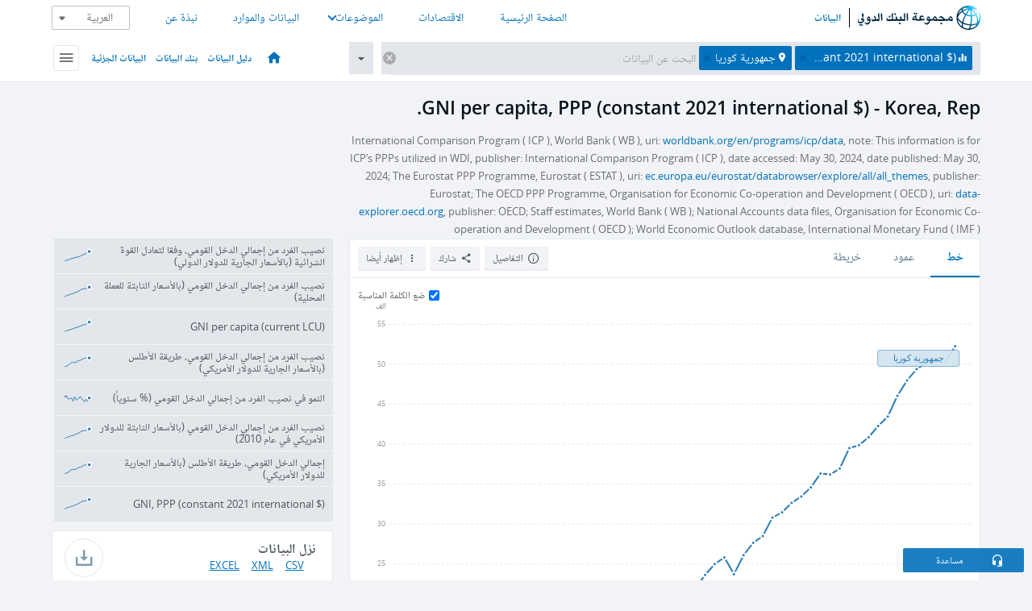

--- FILE ---
content_type: text/html; charset=utf-8
request_url: https://data.albankaldawli.org/indicator/NY.GNP.PCAP.PP.KD?end=2021&locations=KR&start=1962&view=chart
body_size: 154825
content:
<!doctype html>
<html data-reactroot="" data-reactid="1" data-react-checksum="363602903"><head data-reactid="2"><meta charset="utf-8" data-reactid="3"/><title data-react-helmet="true" data-reactid="4">GNI per capita, PPP (constant 2021 international $) - Korea, Rep. | Data</title><meta content="width=device-width, initial-scale=1, minimal-ui" name="viewport" data-reactid="5"/><meta content="IE=Edge" http-equiv="X-UA-Compatible" data-reactid="6"/><meta data-react-helmet="true" name="description" content="GNI per capita, PPP (constant 2021 international $) - Korea, Rep. from The World Bank: Data" data-reactid="7"/><link href="/favicon.ico?v=1.1" rel="shortcut icon" data-reactid="8"/><meta name="google-site-verification" content="ByFDZmo3VoJURCHrA3WHjth6IAISYQEbe20bfzTPCPo" data-reactid="9"/><meta property="og:title" content="World Bank Open Data" data-reactid="10"/><meta property="og:description" content="Free and open access to global development data" data-reactid="11"/><meta property="og:image" content="https://data.worldbank.org/assets/images/logo-wb-header-en.svg" data-reactid="12"/><meta property="og:url" content="https://data.worldbank.org" data-reactid="13"/><meta property="og:site_name" content="World Bank Open Data" data-reactid="14"/><meta name="twitter:title" content="World Bank Open Data" data-reactid="15"/><meta name="twitter:description" content="Free and open access to global development data" data-reactid="16"/><meta name="twitter:image" content="https://data.worldbank.org/assets/images/logo-wb-header-en.svg" data-reactid="17"/><meta property="og:title" content="World Bank Open Data" data-reactid="18"/><meta property="og:description" content="Free and open access to global development data" data-reactid="19"/><meta property="og:image" content="https://data.worldbank.org/assets/images/logo-wb-header-en.svg" data-reactid="20"/><meta property="og:url" content="https://data.worldbank.org" data-reactid="21"/><meta property="og:site_name" content="World Bank Open Data" data-reactid="22"/><meta name="twitter:title" content="World Bank Open Data" data-reactid="23"/><meta name="twitter:description" content="Free and open access to global development data" data-reactid="24"/><meta name="twitter:image" content="https://data.worldbank.org/assets/images/logo-wb-header-en.svg" data-reactid="25"/><meta name="twitter:card" content="@worldbankdata" data-reactid="26"/><meta name="twitter:creator" content="@worldbankdata" data-reactid="27"/><link href="/dist/main-5609719b9db58fc95eb8.css" media="screen, projection" rel="stylesheet" type="text/css" data-reactid="28"/><script data-reactid="29">
  var wbgData = wbgData || {};

  wbgData.page = {
      pageInfo: {
          pageName: "",
          pageCategory: "",
          pageUid: "",
          pageFirstPub: "",
          pageLastMod: "",
          author: "",
          topicTag: "",
          subtopicTag: "",
          contentType: "",
          channel: "",
          webpackage: ""
      },
      sectionInfo: {
          siteSection: "",
          subsectionP2: "",
          subsectionP3: "",
          subsectionP4: "",
          subsectionP5: "",
      }
  }
  wbgData.site = {
      pageLoad: "N",
      siteInfo: {
          siteLanguage: "",
          siteCountry: "",
          siteEnv: "",
          siteType: "datamain",
          siteRegion: "",
          userIpaddressType: "",
      },
      techInfo: {
          cmsType: "",
          bussVPUnit: "",
          bussUnit: "",
          bussUserGroup: "",
          bussAgency: "",
      },
  }
</script><script src="https://assets.adobedtm.com/223f6e2cf7c9/3eb6c9b72a93/launch-7bc0cdc67098.min.js" async="" data-reactid="30"></script><link data-react-helmet="true" rel="canonical" href="https://data.albankaldawli.org/indicator/NY.GNP.PCAP.PP.KD?locations=KR" data-reactid="31"/><link data-react-helmet="true" rel="alternate" href="https://data.worldbank.org/indicator/NY.GNP.PCAP.PP.KD?locations=KR" hreflang="en" data-reactid="32"/><link data-react-helmet="true" rel="alternate" href="https://datos.bancomundial.org/indicador/NY.GNP.PCAP.PP.KD?locations=KR" hreflang="es" data-reactid="33"/><link data-react-helmet="true" rel="alternate" href="https://donnees.banquemondiale.org/indicateur/NY.GNP.PCAP.PP.KD?locations=KR" hreflang="fr" data-reactid="34"/><link data-react-helmet="true" rel="alternate" href="https://data.worldbank.org.cn/indicator/NY.GNP.PCAP.PP.KD?locations=KR" hreflang="zh" data-reactid="35"/></head><body data-reactid="36"><span style="padding-top:15px;" data-reactid="37"><!--[if lte IE 9]><p>It seems you are using an older browser. This site is optimized for modern browsers. Please upgrade to a modern browser for the best experience.<![endif]--></span><div id="app" data-reactid="38"><div class="" data-reactroot="" data-reactid="1" data-react-checksum="-1441876796"><div data-reactid="2"><div class="right-to-left" data-reactid="3"><div class="" style="opacity:1;-webkit-transition:0.4s opacity;transition:0.4s opacity;-webkit-transition-delay:0s;transition-delay:0s;" data-reactid="4"><div class="" style="display:none;position:fixed;top:0;left:0;width:40%;max-width:100% !important;height:2px;box-shadow:1px 1px 1px rgba(0,0,0,0.4);border-radius:0 1px 1px 0;-webkit-transition:0.4s width, 0.4s background-color;transition:0.4s width, 0.4s background-color;background-color:#0071BC;" data-reactid="5"></div></div><header class="border-bottom" id="header" data-reactid="6"><div class="wrapper" data-reactid="7"><div data-reactid="8"><a class="logo" href="http://www.albankaldawli.org" target="_blank" data-reactid="9"><img alt="The World Bank" src="/assets/images/logo-wb-header-ar.svg" data-reactid="10"/></a><a class="datalink" href="/" data-reactid="11">البيانات</a></div><div class="tail-container" data-reactid="12"><div class="tab-switcher-container" data-reactid="13"><div class="tab-switcher-item-container " data-reactid="14"><a href="/" data-reactid="15">الصفحة الرئيسية</a></div><div class="tab-switcher-item-container " data-reactid="16"><a href="https://data360.worldbank.org/en/economies" target="_blank" rel="noopener noreferrer" data-reactid="17">الاقتصادات</a></div><div class="tab-switcher-item-container " data-reactid="18"><a class="tab-switcher-1 tab-switcher-themes " href="#" data-reactid="19">الموضوعات</a></div><div class="tab-switcher-item-container " data-reactid="20"><a href="https://data360.worldbank.org/en/search" target="_blank" rel="noopener noreferrer" data-reactid="21">البيانات والموارد</a></div><div class="tab-switcher-item-container " data-reactid="22"><a href="https://data360.worldbank.org/en/about" target="_blank" rel="noopener noreferrer" data-reactid="23">نبذة عن</a></div></div><select class="dropdown" data-reactid="24"><option value="https://data.worldbank.org/indicator/NY.GNP.PCAP.PP.KD?end=2021&amp;locations=KR&amp;start=1962&amp;view=chart" data-reactid="25">English</option><option value="https://datos.bancomundial.org/indicador/NY.GNP.PCAP.PP.KD?end=2021&amp;locations=KR&amp;start=1962&amp;view=chart" data-reactid="26">Español</option><option value="https://donnees.banquemondiale.org/indicateur/NY.GNP.PCAP.PP.KD?end=2021&amp;locations=KR&amp;start=1962&amp;view=chart" data-reactid="27">Français</option><option value="https://data.albankaldawli.org/indicator/NY.GNP.PCAP.PP.KD?end=2021&amp;locations=KR&amp;start=1962&amp;view=chart" data-reactid="28">العربية</option><option value="https://data.worldbank.org.cn/indicator/NY.GNP.PCAP.PP.KD?end=2021&amp;locations=KR&amp;start=1962&amp;view=chart" data-reactid="29">中文</option></select></div></div></header><div data-reactid="30"><nav id="nav" class="" data-reactid="31"><div class="wrapper" data-reactid="32"><div class="search" data-reactid="33"><div class="multiSelector-container " data-reactid="34"><div class="search-bar multiSelector " data-reactid="35"><div class="selector-box" data-reactid="36"><div class="scroll-box" data-reactid="37"><span class="indicator" data-reactid="38"><!-- react-text: 39 -->GNI per capita, PPP (constant 2021 international $)<!-- /react-text --><button data-reactid="40"></button></span><span class="location" data-reactid="41"><!-- react-text: 42 -->جمهورية كوريا<!-- /react-text --><button data-reactid="43"></button></span><input type="text" autocapitalize="off" autocomplete="off" autocorrect="off" id="selector" placeholder="البحث عن البيانات" spellcheck="false" tabindex="0" value="" class="" data-reactid="44"/></div></div><button class="clear" data-reactid="45"></button><button class="" data-reactid="46"></button><div class="dropdownBox " data-reactid="47"><div class="control" data-reactid="48"><button class="close button secondary" data-reactid="49">Close</button></div><p data-reactid="50"><span data-reactid="51">تصفح مؤشرات التنمية العالمية حسب</span><a class="country" href="/country" data-reactid="52"><span data-reactid="53">الدولة</span></a><span data-reactid="54">أو</span><a href="/indicator" data-reactid="55"><span data-reactid="56">المؤشر</span></a></p></div></div></div></div><nav class="links" data-reactid="57"><a class="nav-item datapage" href="/" data-reactid="58"></a><a class="nav-item" href="http://databank.albankaldawli.org/data/home.aspx" target="false" data-reactid="59">دليل البيانات</a><a class="nav-item" href="http://microdata.worldbank.org/index.php/home" target="false" data-reactid="60">بنك البيانات</a><a class="nav-item" href="https://datacatalog.worldbank.org" target="false" data-reactid="61">البيانات الجزئية</a><div class="megamenu" data-reactid="62"><button class="menu" id="navBarMenu" data-reactid="63"><span data-reactid="64">Menu</span></button><div class="menuContainer" data-reactid="65"><div class="box" data-reactid="66"><ul class="featured" data-reactid="67"><li data-reactid="68"><a href="http://microdata.worldbank.org/index.php/home" target="_blank" data-reactid="69">Microdata</a></li><li data-reactid="70"><a href="http://datacatalog.worldbank.org" target="_blank" data-reactid="71">Data Catalog</a></li><li data-reactid="72"><a href="http://databank.worldbank.org/data/home.aspx" target="_blank" data-reactid="73"><span data-reactid="74">بنك البيانات</span></a></li></ul><div class="wrapper " data-reactid="75"><div class="dropdownBox" data-reactid="76"><span data-reactid="77">تصفح مؤشرات التنمية العالمية حسب</span><a class="country" href="/country" data-reactid="78"><span data-reactid="79">الدولة</span></a><a href="/indicator" data-reactid="80"><span data-reactid="81">المؤشر</span></a></div><div class="colGroup" data-reactid="82"><ul class="col" data-reactid="83"><li class="hasItem" data-reactid="84"><a href="/about" data-reactid="85">عرض عام</a><ul data-reactid="86"><li data-reactid="87"><a href="/about/get-started" data-reactid="88">ابدأ</a></li><li data-reactid="89"><a href="http://data.worldbank.org/about/faq" data-reactid="90">أسئلة شائعة(en)</a></li><li data-reactid="91"><a href="http://datahelpdesk.worldbank.org" data-reactid="92">مساعدة(en)</a></li><li data-reactid="93"><a href="/about/contact" data-reactid="94">الاتصال</a></li></ul></li></ul><ul class="col" data-reactid="95"><li class="hasItem" data-reactid="96"><a href="/about/data-programs" data-reactid="97">برامج البيانات</a><ul data-reactid="98"><li data-reactid="99"><a href="/about/data-programs#statcap" data-reactid="100">تحسين القدرات الإحصائية</a></li><li data-reactid="101"><a href="/about/data-programs#icp" data-reactid="102">برنامج المقارنة الدولية وتعادل القوة الشرائية</a></li><li data-reactid="103"><a href="http://data.worldbank.org/about/data-programs#ihsn" data-reactid="104">(en)الشبكة الدولة لاستبيانات الأسرة</a></li><li data-reactid="105"><a href="/about/data-programs#jedh" data-reactid="106">المركز المشترك للديون الخارجية</a></li><li data-reactid="107"><a href="http://opendatatoolkit.worldbank.org" data-reactid="108">أدوات البيانات الحكومية المفتوحة</a></li><li data-reactid="109"><a href="/about/data-programs#qeds" data-reactid="110">الإحصاءات الفصلية للديون الخارجية</a></li><li data-reactid="111"><a href="/about/data-programs#statcap" data-reactid="112">الصندوق الاستئماني لبناء القدرات الاحصائية</a></li></ul></li></ul><ul class="col" data-reactid="113"><li class="hasItem" data-reactid="114"><a href="/products" data-reactid="115">المنتجات </a><ul data-reactid="116"><li data-reactid="117"><a href="http://datatopics.worldbank.org/world-development-indicators" data-reactid="118">مؤشرات التنمية في العالم(en)</a></li><li data-reactid="119"><a href="https://www.worldbank.org/en/programs/debt-statistics/ids/products" data-reactid="120">الاحصاءات الدولية للديون (en)</a></li><li data-reactid="121"><a href="/products/data-books" data-reactid="122">كتب وتقارير أخرى</a></li><li data-reactid="123"><a href="https://datahelpdesk.worldbank.org/knowledgebase/articles/906519" data-reactid="124">البلد و مجموعات الإقراض(en)</a></li><li data-reactid="125"><a href="http://data.worldbank.org/products/tools" data-reactid="126">بوابات وأدوات البيانات(en)</a></li></ul></li></ul><ul class="col" data-reactid="127"><li data-reactid="128"><a href="http://datatopics.worldbank.org/sdgs" data-reactid="129">أهداف التنمية</a></li><li data-reactid="130"><a href="/summary-terms-of-use" data-reactid="131">شروط الاستخدام</a></li><li data-reactid="132"><a href="https://datahelpdesk.worldbank.org/knowledgebase/articles/889386" data-reactid="133">للمبرمجين</a></li></ul></div></div></div></div></div></nav></div></nav></div><div class="wrapper" id="main" data-reactid="134"><!-- react-text: 135 --><!-- /react-text --><!-- react-empty: 136 --><article class="card indicator" id="mainChart" data-reactid="137"><span data-reactid="138"></span><div class="cardheader" data-reactid="139"><a href="/indicator/NY.GNP.PCAP.PP.KD" data-reactid="140"><h1 data-reactid="141">GNI per capita, PPP (constant 2021 international $) - Korea, Rep.</h1></a><div class="sources-org" data-reactid="142"><span data-reactid="143"><span data-reactid="144">International Comparison Program ( ICP ), World Bank ( WB ), uri: </span><a href="https://www.worldbank.org/en/programs/icp/data" data-reactid="145">worldbank.org/en/programs/icp/data</a><span data-reactid="146">, note: This information is for ICP’s PPPs utilized in WDI, publisher: International Comparison Program ( ICP ), date accessed: May 30, 2024, date published: May 30, 2024;
The Eurostat PPP Programme, Eurostat ( ESTAT ), uri: </span><a href="https://ec.europa.eu/eurostat/databrowser/explore/all/all_themes" data-reactid="147">ec.europa.eu/eurostat/databrowser/explore/all/all_themes</a><span data-reactid="148">, publisher: Eurostat;
The OECD PPP Programme, Organisation for Economic Co-operation and Development ( OECD ), uri: </span><a href="https://data-explorer.oecd.org/" data-reactid="149">data-explorer.oecd.org</a><span data-reactid="150">, publisher: OECD;
Staff estimates, World Bank ( WB );
National Accounts data files, Organisation for Economic Co-operation and Development ( OECD );
World Economic Outlook database, International Monetary Fund ( IMF )</span></span></div></div><section class="body" data-reactid="151"><nav class="tabs" data-reactid="152"><div class="tab-item" data-reactid="153"><a class="active" data-reactid="154"><span data-reactid="155">خط</span></a><a class="" data-reactid="156"><span data-reactid="157">عمود</span></a><a data-reactid="158"><span data-reactid="159">خريطة</span></a></div><div class="buttons" data-reactid="160"><span style="position:relative;z-index:4;" data-reactid="161"><button class="button secondary more" id="ContextualDropdown" data-reactid="162"><span data-reactid="163">إظهار أيضا</span></button><ul class="ContextualDropdownBox" style="display:none;" data-reactid="164"><li class="selected" id="default" data-reactid="165">لا شيء</li><li class="" id="aggregate" data-reactid="166">الاجماليات</li><li class="" id="region" data-reactid="167">نفس المنطقة</li><li class="" id="similar" data-reactid="168">قيم مشابهة</li><li class="" id="max" data-reactid="169">أعلى القيم</li><li class="" id="min" data-reactid="170">أدنى القيم</li></ul></span><button class="button secondary share" style="display:inline-block;" data-reactid="171"><span data-reactid="172">شارك</span></button><button class="button secondary openinnew" data-reactid="173"><span data-reactid="174">التفاصيل</span></button></div></nav><div class="view chart" data-reactid="175"><div class="label" data-reactid="176"><label data-reactid="177"><span data-reactid="178">ضع الكلمة المناسبة </span></label><input type="checkbox" checked="" data-reactid="179"/></div><img class="placeholder" src="/assets/images/placeholder.png" data-reactid="180"/><div class="d3-chart spinning" data-reactid="181"></div></div><footer class="controls" data-reactid="182"><div data-reactid="183"><div class="show-desktop" data-reactid="184"><span class="range year" data-reactid="185"><p data-reactid="186"><b data-reactid="187">1962</b><!-- react-text: 188 --> - <!-- /react-text --><b data-reactid="189">2021</b></p><div style="position:relative;" class="newSlider" data-reactid="190"><div class="bar bar-0" style="position:absolute;will-change:;left:0;right:0;" data-reactid="191"></div><div class="bar bar-1" style="position:absolute;will-change:;left:0;right:0;" data-reactid="192"></div><div class="bar bar-2" style="position:absolute;will-change:;left:0;right:0;" data-reactid="193"></div><div class="handle handle-0 " style="position:absolute;will-change:;z-index:1;left:0px;" data-reactid="194"></div><div class="handle handle-1 " style="position:absolute;will-change:;z-index:2;left:0px;" data-reactid="195"></div></div></span></div><div class="hide-desktop" data-reactid="196"><div data-reactid="197"><span class="select year" data-reactid="198"><select data-reactid="199"><option value="2024" data-reactid="200">2024</option><option value="2023" data-reactid="201">2023</option><option value="2022" data-reactid="202">2022</option><option value="2021" data-reactid="203">2021</option><option value="2020" data-reactid="204">2020</option><option value="2019" data-reactid="205">2019</option><option value="2018" data-reactid="206">2018</option><option value="2017" data-reactid="207">2017</option><option value="2016" data-reactid="208">2016</option><option value="2015" data-reactid="209">2015</option><option value="2014" data-reactid="210">2014</option><option value="2013" data-reactid="211">2013</option><option value="2012" data-reactid="212">2012</option><option value="2011" data-reactid="213">2011</option><option value="2010" data-reactid="214">2010</option><option value="2009" data-reactid="215">2009</option><option value="2008" data-reactid="216">2008</option><option value="2007" data-reactid="217">2007</option><option value="2006" data-reactid="218">2006</option><option value="2005" data-reactid="219">2005</option><option value="2004" data-reactid="220">2004</option><option value="2003" data-reactid="221">2003</option><option value="2002" data-reactid="222">2002</option><option value="2001" data-reactid="223">2001</option><option value="2000" data-reactid="224">2000</option><option value="1999" data-reactid="225">1999</option><option value="1998" data-reactid="226">1998</option><option value="1997" data-reactid="227">1997</option><option value="1996" data-reactid="228">1996</option><option value="1995" data-reactid="229">1995</option><option value="1994" data-reactid="230">1994</option><option value="1993" data-reactid="231">1993</option><option value="1992" data-reactid="232">1992</option><option value="1991" data-reactid="233">1991</option><option selected="" value="1990" data-reactid="234">1990</option></select></span><span class="select year" data-reactid="235"><select data-reactid="236"><option value="2024" data-reactid="237">2024</option><option value="2023" data-reactid="238">2023</option><option value="2022" data-reactid="239">2022</option><option selected="" value="2021" data-reactid="240">2021</option><option value="2020" data-reactid="241">2020</option><option value="2019" data-reactid="242">2019</option><option value="2018" data-reactid="243">2018</option><option value="2017" data-reactid="244">2017</option><option value="2016" data-reactid="245">2016</option><option value="2015" data-reactid="246">2015</option><option value="2014" data-reactid="247">2014</option><option value="2013" data-reactid="248">2013</option><option value="2012" data-reactid="249">2012</option><option value="2011" data-reactid="250">2011</option><option value="2010" data-reactid="251">2010</option><option value="2009" data-reactid="252">2009</option><option value="2008" data-reactid="253">2008</option><option value="2007" data-reactid="254">2007</option><option value="2006" data-reactid="255">2006</option><option value="2005" data-reactid="256">2005</option><option value="2004" data-reactid="257">2004</option><option value="2003" data-reactid="258">2003</option><option value="2002" data-reactid="259">2002</option><option value="2001" data-reactid="260">2001</option><option value="2000" data-reactid="261">2000</option><option value="1999" data-reactid="262">1999</option><option value="1998" data-reactid="263">1998</option><option value="1997" data-reactid="264">1997</option><option value="1996" data-reactid="265">1996</option><option value="1995" data-reactid="266">1995</option><option value="1994" data-reactid="267">1994</option><option value="1993" data-reactid="268">1993</option><option value="1992" data-reactid="269">1992</option><option value="1991" data-reactid="270">1991</option><option value="1990" data-reactid="271">1990</option></select></span></div></div></div></footer></section><aside class="sidebar" data-reactid="272"><div data-reactid="273"><div class="featured-indicators" data-reactid="274"><ul class="chart-list" data-reactid="275"><li data-reactid="276"><a href="/indicator/NY.GNP.PCAP.PP.CD?end=2021&amp;locations=KR&amp;start=1962&amp;view=chart" data-reactid="277"><span class="name" data-reactid="278">نصيب الفرد من إجمالي الدخل القومي، وفقا لتعادل القوة الشرائية (بالأسعار الجارية للدولار الدولي)</span><div class="chart" data-reactid="279"><img class="placeholder" src="/assets/images/placeholder.png" data-reactid="280"/><div class="d3-chart spinning" data-reactid="281"></div></div></a></li><li data-reactid="282"><a href="/indicator/NY.GNP.PCAP.KN?end=2021&amp;locations=KR&amp;start=1962&amp;view=chart" data-reactid="283"><span class="name" data-reactid="284">نصيب الفرد من إجمالي الدخل القومي (بالأسعار الثابتة للعملة المحلية)</span><div class="chart" data-reactid="285"><img class="placeholder" src="/assets/images/placeholder.png" data-reactid="286"/><div class="d3-chart spinning" data-reactid="287"></div></div></a></li><li data-reactid="288"><a href="/indicator/NY.GNP.PCAP.CN?end=2021&amp;locations=KR&amp;start=1962&amp;view=chart" data-reactid="289"><span class="name" data-reactid="290">GNI per capita (current LCU)</span><div class="chart" data-reactid="291"><img class="placeholder" src="/assets/images/placeholder.png" data-reactid="292"/><div class="d3-chart spinning" data-reactid="293"></div></div></a></li><li data-reactid="294"><a href="/indicator/NY.GNP.PCAP.CD?end=2021&amp;locations=KR&amp;start=1962&amp;view=chart" data-reactid="295"><span class="name" data-reactid="296">نصيب الفرد من إجمالي الدخل القومي، طريقة الأطلس (بالأسعار الجارية للدولار الأمريكي)</span><div class="chart" data-reactid="297"><img class="placeholder" src="/assets/images/placeholder.png" data-reactid="298"/><div class="d3-chart spinning" data-reactid="299"></div></div></a></li><li data-reactid="300"><a href="/indicator/NY.GNP.PCAP.KD.ZG?end=2021&amp;locations=KR&amp;start=1962&amp;view=chart" data-reactid="301"><span class="name" data-reactid="302">النمو في نصيب الفرد من إجمالي الدخل القومي (% سنوياً)</span><div class="chart" data-reactid="303"><img class="placeholder" src="/assets/images/placeholder.png" data-reactid="304"/><div class="d3-chart spinning" data-reactid="305"></div></div></a></li><li data-reactid="306"><a href="/indicator/NY.GNP.PCAP.KD?end=2021&amp;locations=KR&amp;start=1962&amp;view=chart" data-reactid="307"><span class="name" data-reactid="308">نصيب الفرد من إجمالي الدخل القومي (بالأسعار الثابتة للدولار الأمريكي في عام 2010)</span><div class="chart" data-reactid="309"><img class="placeholder" src="/assets/images/placeholder.png" data-reactid="310"/><div class="d3-chart spinning" data-reactid="311"></div></div></a></li><li data-reactid="312"><a href="/indicator/NY.GNP.ATLS.CD?end=2021&amp;locations=KR&amp;start=1962&amp;view=chart" data-reactid="313"><span class="name" data-reactid="314">إجمالي الدخل القومي، طريقة الأطلس (بالأسعار الجارية للدولار الأمريكي)</span><div class="chart" data-reactid="315"><img class="placeholder" src="/assets/images/placeholder.png" data-reactid="316"/><div class="d3-chart spinning" data-reactid="317"></div></div></a></li><li data-reactid="318"><a href="/indicator/NY.GNP.MKTP.PP.KD?end=2021&amp;locations=KR&amp;start=1962&amp;view=chart" data-reactid="319"><span class="name" data-reactid="320">GNI, PPP (constant 2021 international $)</span><div class="chart" data-reactid="321"><img class="placeholder" src="/assets/images/placeholder.png" data-reactid="322"/><div class="d3-chart spinning" data-reactid="323"></div></div></a></li></ul></div><div class="buttonGroup" data-reactid="324"><div class="btn-item download" data-reactid="325"><h4 data-reactid="326"><span data-reactid="327">نزل البيانات</span></h4><p data-reactid="328"><a href="https://api.worldbank.org/v2/ar/indicator/NY.GNP.PCAP.PP.KD?downloadformat=csv" data-reactid="329">CSV</a><a href="https://api.worldbank.org/v2/ar/indicator/NY.GNP.PCAP.PP.KD?downloadformat=xml" data-reactid="330">XML</a><a href="https://api.worldbank.org/v2/ar/indicator/NY.GNP.PCAP.PP.KD?downloadformat=excel" data-reactid="331">EXCEL</a></p></div><a class="btn-item databank" href="http://databank.albankaldawli.org/data/reports.aspx?source=2&amp;series=NY.GNP.PCAP.PP.KD&amp;country=KOR" target="_blank" data-reactid="332"><h4 data-reactid="333"><span data-reactid="334">بنك البيانات</span></h4><p data-reactid="335"><span data-reactid="336">اكتشف بنك البيانات الخاص بنا</span></p></a></div></div></aside></article><div data-reactid="337"><span data-reactid="338"><article class="details card" data-reactid="339"><h2 data-reactid="340">البلدان والاقتصادات المختارة</h2><div data-reactid="341"><div data-reactid="342"><!-- react-text: 343 --><!-- /react-text --><section class="body" data-reactid="344"><div class="infinite" data-reactid="345"><div class="item title" data-reactid="346"><div class="th country ascendant" data-reactid="347"><span data-reactid="348">اسم الدولة</span></div><div class="th most_recent_year" data-customlink="ss:body content" data-reactid="349"><span data-reactid="350">أحدث سنة</span></div><div class="th most_recent_value" data-customlink="ss:body content" data-reactid="351"><span data-reactid="352">أحدث قيمة</span></div><div class="th sparkline" data-reactid="353"></div></div></div></section></div></div></article><article class="details card" data-reactid="354"><h2 data-reactid="355"> جميع البلدان والاقتصادات</h2><div data-reactid="356"><div data-reactid="357"><!-- react-text: 358 --><!-- /react-text --><section class="body" data-reactid="359"><div class="infinite" data-reactid="360"><div class="item title" data-reactid="361"><div class="th country ascendant" data-reactid="362"><span data-reactid="363">اسم الدولة</span></div><div class="th most_recent_year" data-customlink="ss:body content" data-reactid="364"><span data-reactid="365">أحدث سنة</span></div><div class="th most_recent_value" data-customlink="ss:body content" data-reactid="366"><span data-reactid="367">أحدث قيمة</span></div><div class="th sparkline" data-reactid="368"></div></div></div></section></div></div></article></span></div></div><div id="hf_footer_wrapper" data-reactid="369"><div class="right-bottom" data-reactid="370"><a class="help-improve" href="http://goo.gl/forms/Hw4zfOQufm" target="_blank" data-reactid="371"><span data-reactid="372">تساعدنا في تحسين هذا الموقع</span></a><button class="fixed-button" data-reactid="373"><span data-reactid="374">مساعدة</span></button></div><div class="wrapper" data-reactid="375"><ul class="_bottom" data-reactid="376"><li class="_bottom_logo" data-reactid="377"><a href="http://www.albankaldawli.org/" target="_blank" data-reactid="378"><img src="/assets/images/logo-wbg-footer-ar.svg" data-reactid="379"/></a></li><li class="_ibrd" data-reactid="380"><a href="http://www.albankaldawli.org/ar/about/what-we-do/brief/ibrd" target="_blank" data-reactid="381">البنك الدولي للإنشاء والتعمير</a></li><li data-reactid="382"><a href="http://www.albankaldawli.org/ida" target="_blank" data-reactid="383">المؤسسة الدولية للتنمية</a></li><li data-reactid="384"><a href="http://www.ifc.org/arabic" target="_blank" data-reactid="385">مؤسسة التمويل الدولية</a></li><li data-reactid="386"><a href="http://www.miga.org" target="_blank" data-reactid="387">الوكالة الدولية لضمان الاستثمار</a></li><li data-reactid="388"><a href="http://icsid.worldbank.org" target="_blank" data-reactid="389">المركز الدولي لتسوية منازعات الاستثمار</a></li><li class="_bottom_social" data-reactid="390"><div class="social-container" data-reactid="391"><a href="https://www.facebook.com/worldbank/" data-reactid="392"><img alt="World Bank Facebook" src="/media/social/facebook.svg" data-reactid="393"/></a><a href="https://x.com/worldbankdata" data-reactid="394"><img alt="World Bank Twitter" src="/media/social/twitter.svg" data-reactid="395"/></a><a href="https://github.com/worldbank" data-reactid="396"><img alt="World Bank Github" src="/media/social/github.svg" data-reactid="397"/></a><a href="https://www.linkedin.com/showcase/world-bank-development-economics/posts/?feedView=all" data-reactid="398"><img alt="World Bank Linkedin" src="/media/social/linkedin.svg" data-reactid="399"/></a></div></li></ul><div class="_bottom_left" data-reactid="400"><ul data-reactid="401"><li data-reactid="402"><a href="http://www.albankaldawli.org/ar/about/legal" target="_blank" data-reactid="403">قانوني</a></li><li data-reactid="404"><a href="http://www.albankaldawli.org/ar/access-to-information" target="_blank" data-reactid="405">الحصول على المعلومات</a></li><li data-reactid="406"><a href="http://www.albankaldawli.org/jobs" target="_blank" data-reactid="407">الوظائف</a></li><li class="_last" data-reactid="408"><a href="http://www.albankaldawli.org/contact" target="_blank" data-reactid="409">الاتصال</a></li></ul><div class="_copyright" data-reactid="410"><!-- react-text: 411 -->© <!-- /react-text --><!-- react-text: 412 -->2026<!-- /react-text --><!-- react-text: 413 --> مجموعة البنك الدولي، جميع الحقوق محفوظة.<!-- /react-text --></div></div><div class="_bottom_right" data-reactid="414"><a href="http://www.albankaldawli.org/ar/about/unit/integrity-vice-presidency/report-an-allegation" target="_blank" data-reactid="415"><div data-reactid="416">للإبلاغ عن الاحتيال والفساد</div></a></div></div></div></div></div></div></div><script data-reactid="39">window.__data=["^ ","cache",["^ ","banner",["^ ","$type","atom","value",["^ ","fr","<div id=\"wb_banner\"><span class=\"wb_banner_text\">COVID-19 : Comment le Groupe de la Banque mondiale aide-t-il les pays à faire face à la pandémie ?  <a class=\"btn-schedule\" href=\"https://www.banquemondiale.org/fr/who-we-are/news/coronavirus-covid19?intcid=wbw_xpl_banner_fr_ext_Covid19\">Suivez notre actualité</a></p>\r\n</span><span class=\"wb_banner_descr\"></span><input type=\"button\" value=\"Close\" onclick=\"wb_close();\" /></div>","en","<div id=\"wb_banner\"><span class=\"wb_banner_text\"><p>Learn how the World Bank Group is helping countries with COVID-19 (coronavirus). <a class=\"btn-schedule\" href=\"https://www.worldbank.org/en/who-we-are/news/coronavirus-covid19?intcid=wbw_xpl_banner_en_ext_Covid19\">Find Out </a></p></span><span class=\"wb_banner_descr\"></span><input type=\"button\" value=\"Close\" onclick=\"wb_close();\" /></div>","pt",null,"ar","<div id=\"wb_banner\"><span class=\"wb_banner_text\"><p>تعرّف كيف تدعم مجموعة البنك الدولي البلدان المتأثرة بتفشِّي فيروس كورونا (COVID-19). <a class=\"btn-schedule\" href=\"https://www.albankaldawli.org/ar/who-we-are/news/coronavirus-covid19?intcid=wbw_xpl_banner_ar_ext_Covid19\"> للمزيد  </a></p>\r\n</span><span class=\"wb_banner_descr\"></span><input type=\"button\" value=\"Close\" onclick=\"wb_close();\" /></div>","display",true,"es","<div id=\"wb_banner\"><span class=\"wb_banner_text\"><p>Coronavirus: La respuesta del Grupo Banco Mundial ante la emergencia mundial de hacer frente a la pandemia. <a class=\"btn-schedule\" href=\"https://www.bancomundial.org/es/who-we-are/news/coronavirus-covid19?intcid=wbw_xpl_banner_es_ext_Covid19\">Sepa más</a></p></span><span class=\"wb_banner_descr\"></span><input type=\"button\" value=\"Close\" onclick=\"wb_close();\" /></div>"]],"countryMeta",["^ ","KR",["^ ","adminregion",["^ ","^2","atom"],"ar",["^ ","^2","atom","^3",["^ ","name","جمهورية كوريا","capital","سيول"]],"en",["^ ","^2","atom","^3",["^ ","Vitalregistrationcomplete","Yes","PPPsurveyyear","Rolling surveys (annual estimation)","SourceofmostrecentIncomeandexpendituredata","Expenditure survey/budget survey (ES/BS), 2012","BalanceofPaymentsManualinuse","BPM6","CurrencyUnit","Korean won","Latestindustrialdata","2014","Region","East Asia & Pacific","LongName","Republic of Korea","IMFdatadisseminationstandard","Special Data Dissemination Standard (SDDS)","GovernmentAccountingconcept","Budgetary central government","Nationalaccountsbaseyear","Original chained constant price data are rescaled.","Systemoftrade","General trade system","SNApricevaluation","Value added at basic prices (VAB)","^7","Korea, Rep.","SystemofNationalAccounts","Country uses the 2008 System of National Accounts methodology","Latestpopulationcensus","2020","2-alphacode","KR","Nationalaccountsreferenceyear","2020","TableName","Korea, Rep.","Latestagriculturalcensus","2010, 2015","Latesttradedata","2018","IncomeGroup","High income","^8","Seoul","WB-2code","KR","ShortName","Korea","financeName","Korea, Republic of"]],"id",["^ ","^2","atom","^3","KOR"],"incomelevel",["^ ","^2","atom","^3","XD"],"locationType",["^ ","^2","atom","^3","country"],"locations",["^ ","^2","atom"],"^7",["^ ","^2","atom","^3","Korea, Rep."],"region",["^ ","^2","atom","^3","Z4"]]],"indicatorMeta",["^ ","NY.GNP.PCAP.PP.KD",["^ ","License_Type",["^ ","^2","atom","^3","CC BY-4.0"],"License_URL",["^ ","^2","atom","^3","https://datacatalog.worldbank.org/public-licenses#cc-by"],"WDITable",["^ ","^2","atom"],"ar",["^ ","^2","atom","^3",["^ ","sourceNote","GNI per capita based on purchasing power parity (PPP). PPP GNI is gross national income (GNI) converted to international dollars using purchasing power parity rates. An international dollar has the same purchasing power over GNI as a U.S. dollar has in the United States. GNI is the sum of value added by all resident producers plus any product taxes (less subsidies) not included in the valuation of output plus net receipts of primary income (compensation of employees and property income) from abroad. Data are in constant 2011 international dollars."]],"decimal",["^ ","^2","atom","^3",1],"description",["^ ","^2","atom"],"fullname",["^ ","^2","atom","^3","GNI per capita, PPP (constant 2021 international $)"],"id",["^ ","^2","atom","^3","NY.GNP.PCAP.PP.KD"],"last_year",["^ ","^2","atom","^3",[2024,["CV","ME","BD","CL","RO","HT","GE","LV","CD","XK","CY","EC","PT","MA","DZ","IQ","PA","ET","CO","SB","KH","SZ","IR","MX","HR","T2","AU","BE","GQ","MV","MT","ID","EE","PS","GR","HN","ZW","IT","SI","HK","HU","PE","PL","DE","IE","CI","ML","RW","MU","LT","FI","RS","UG","SE","TZ","VN","SO","PK","BH","SG","LY","T5","NI","UY","EG","GA","OM","FR","MR","GM","LU","GT","PH","DK","IN","T3","MD","CF","CA","AT","SA","ES","TN","SK","SV","SL","WS","AR","CR","BA","BZ","MH","AM","TD","MZ","SN","BY","UA","DO","CG","MN","NE","BN","AO","MG","MY","SD","BM","AL","CZ","KG","CM","GH","GN","KM","BO","NL","BG","TL","GW","MK","GB","DJ","IL","NP","NA","ZA","KR","PY","KZ","BR","BJ","LK","KE","BS"]]],"relatedIndicators",["^ ","^2","atom","^3",["NY.GNP.PCAP.PP.CD","NY.GNP.PCAP.KN","NY.GNP.PCAP.CN","NY.GNP.PCAP.CD","NY.GNP.PCAP.KD.ZG","NY.GNP.PCAP.KD","NY.GNP.ATLS.CD","NY.GNP.MKTP.PP.KD","NY.GNP.MKTP.CN"]],"shortname",["^ ","^2","atom","^3","GNI per capita, PPP"],"source",["^ ","^2","atom","^3","2"],"^Z",["^ ","^2","atom","^3","This indicator provides values for gross national income (GNI) per person expressed in constant international dollars, converted by purchasing power parities (PPPs). PPPs account for the different price levels across countries and thus PPP-based comparisons of economic output are more appropriate for comparing the output of economies and the average material well-being of their inhabitants than exchange-rate based comparisons. \n\nGross national income is the total income earned by all residents within an economic territory during an accounting period. It is equal to gross domestic product plus earned income receivable from abroad minus earned income payable abroad. The core indicator has been divided by the general population to achieve a per capita estimate. This indicator is expressed in constant prices, meaning the series has been adjusted to account for price changes over time. The reference year for this adjustment is 2021. The PPP conversion factor is a currency conversion factor and a spatial price deflator. PPPs convert different currencies to a common currency and, in the process of conversion, equalize their purchasing power by eliminating the differences in price levels between countries, thereby allowing volume or output comparisons of GDP and its expenditure components."],"sourceOrganization",["^ ","^2","atom","^3","International Comparison Program (ICP), World Bank (WB), uri: https://www.worldbank.org/en/programs/icp/data, note: This information is for ICP’s PPPs utilized in WDI, publisher: International Comparison Program (ICP), date accessed: May 30, 2024, date published: May 30, 2024;\nThe Eurostat PPP Programme, Eurostat (ESTAT), uri: https://ec.europa.eu/eurostat/databrowser/explore/all/all_themes, publisher: Eurostat;\nThe OECD PPP Programme, Organisation for Economic Co-operation and Development (OECD), uri: https://data-explorer.oecd.org/, publisher: OECD;\nStaff estimates, World Bank (WB);\nNational Accounts data files, Organisation for Economic Co-operation and Development (OECD);\nWorld Economic Outlook database, International Monetary Fund (IMF)"],"sourceURL",["^ ","^2","atom","^3","https://www.worldbank.org/en/programs/icp/data"],"topics",["^ ","^2","atom","^3",[["^ ","id","3","^3","Economy & Growth"]]],"unit",["^ ","^2","atom","^3","dollar"]],"NY.GNP.PCAP.PP.CD",["^ ","^W",["^ ","^2","atom","^3","CC BY-4.0"],"^X",["^ ","^2","atom","^3","https://datacatalog.worldbank.org/public-licenses#cc-by"],"^Y",["^ ","^2","atom","^3","WV.1"],"ar",["^ ","^2","atom","^3",["^ ","^11","نصيب الفرد من إجمالي الدخل القومي، وفقا لتعادل القوة الشرائية (بالأسعار الجارية للدولار الدولي)","^16","البنك الدولي، قاعدة بيانات برنامج المقارنات الدولية","^14","نصيب الفرد من إجمالي الدخل القومي، وفقا لتعادل القوة الشرائية","^Z","نصيب الفرد من إجمالي الدخل القومي على أساس تعادل القوة الشرائية. إجمالي الدخل القومي (إجمالي الدخل القومي) طبقا لتعادل القوة الشرائية هو إجمالي قيمة الدخل القومي محولا إلى الدولار الدولي باستخدام أسعار تعادل القوة الشرائية. وللدولار الدولي نفس القوة الشرائية على إجمالي الدخل القومي التي للدولار الأمريكي في الولايات المتحدة. وإجمالي الدخل القومي هو عبارة عن مجموع القيمة المضافة لكل المنتجين المقيمين مضافا إليه أية ضرائب على المنتجات (مطروحا منها إعانات الدعم) لا تكون متضمنة في تقييم الإنتاج زائدا صافي عائدات الدخل الأولي (تعويضات الموظفين والدخل العقاري) من الخارج. البيانات بالقيمة الحالية للدولار الدولي."]],"^[",["^ ","^2","atom","^3",0],"^10",["^ ","^2","atom"],"^11",["^ ","^2","atom","^3","GNI per capita, PPP (current international $)"],"id",["^ ","^2","atom","^3","NY.GNP.PCAP.PP.CD"],"^12",["^ ","^2","atom","^3",[2024,["CV","ME","BD","CL","RO","TG","HT","GE","LV","GD","CD","XK","CY","EC","PT","MA","DZ","IQ","PA","ET","CO","SB","TT","KH","AE","SZ","IR","MX","TH","HR","ST","T2","AU","BE","GQ","MV","MT","VC","LC","BF","SX","ID","EE","PS","GR","NO","HN","ZW","ZT","IT","SI","HK","NR","LR","SC","HU","PE","NG","BB","PL","DE","IE","RU","GY","CI","TR","ML","JM","RW","MW","MU","LT","BI","KN","T6","FI","RS","UG","FM","SE","PG","TZ","KW","VN","SO","AZ","PK","T4","BH","JP","SG","LY","T5","NI","UY","EG","GA","TC","OM","FR","MR","LA","GM","LU","GT","PH","DK","QA","IN","JO","T3","BW","MD","CF","CA","AT","SA","ES","TN","CH","SK","SV","SL","WS","AR","CR","BA","FJ","BZ","VU","MH","XG","AM","TD","MZ","CN","AG","SN","BY","UA","DO","CG","UZ","MN","NE","T7","BN","NZ","AO","TJ","MG","MY","PR","SD","TM","AW","FO","CW","BM","KI","AL","CZ","IS","KG","US","CM","GH","GN","KM","BO","NL","BG","TL","GW","MK","GB","DJ","DM","IL","NP","NA","ZA","SR","KR","LS","PY","KZ","ZM","AD","MM","BR","BJ","LK","KE","BS"]]],"^13",["^ ","^2","atom","^3",["NY.GNP.PCAP.PP.KD","NY.GNP.PCAP.KN","NY.GNP.PCAP.CN","NY.GNP.PCAP.CD","NY.GNP.PCAP.KD.ZG","NY.GNP.PCAP.KD","NY.GNP.ATLS.CD","NY.GNP.MKTP.PP.KD","NY.GNP.MKTP.CN"]],"^14",["^ ","^2","atom","^3","GNI per capita, PPP"],"^15",["^ ","^2","atom","^3","2"],"^Z",["^ ","^2","atom","^3","This indicator provides values for gross national income (GNI) per person expressed in current international dollars, converted by purchasing power parities (PPPs). PPPs account for the different price levels across countries and thus PPP-based comparisons of economic output are more appropriate for comparing the output of economies and the average material well-being of their inhabitants than exchange-rate based comparisons. \n\nGross national income is the total income earned by all residents within an economic territory during an accounting period. It is equal to gross domestic product plus earned income receivable from abroad minus earned income payable abroad. The core indicator has been divided by the general population to achieve a per capita estimate. This series has been linked to produce a consistent time series to counteract breaks in series over time due to changes in base years, source data and methodologies. Thus, it may not be comparable with other national accounts series in the database for historical years. This indicator is expressed in current prices, meaning no adjustment has been made to account for price changes over time. The PPP conversion factor is a currency conversion factor and a spatial price deflator. PPPs convert different currencies to a common currency and, in the process of conversion, equalize their purchasing power by eliminating the differences in price levels between countries, thereby allowing volume or output comparisons of GDP and its expenditure components."],"^16",["^ ","^2","atom","^3","International Comparison Program (ICP), World Bank (WB), uri: https://www.worldbank.org/en/programs/icp/data, note: This information is for ICP’s PPPs utilized in WDI, publisher: International Comparison Program (ICP), date accessed: May 30, 2024, date published: May 30, 2024;\nThe Eurostat PPP Programme, Eurostat (ESTAT), uri: https://ec.europa.eu/eurostat/databrowser/explore/all/all_themes, publisher: Eurostat;\nThe OECD PPP Programme, Organisation for Economic Co-operation and Development (OECD), uri: https://data-explorer.oecd.org/, publisher: OECD;\nStaff estimates, World Bank (WB);\nNational Accounts data files, Organisation for Economic Co-operation and Development (OECD);\nWorld Economic Outlook database, International Monetary Fund (IMF)"],"^17",["^ ","^2","atom","^3","https://www.worldbank.org/en/programs/icp/data"],"^18",["^ ","^2","atom","^3",[["^ ","id","3","^3","Economy & Growth"]]],"^19",["^ ","^2","atom","^3","dollar"]],"NY.GNP.PCAP.KN",["^ ","^W",["^ ","^2","atom","^3","CC BY-4.0"],"^X",["^ ","^2","atom","^3","https://datacatalog.worldbank.org/public-licenses#cc-by"],"^Y",["^ ","^2","atom"],"ar",["^ ","^2","atom","^3",["^ ","^11","نصيب الفرد من إجمالي الدخل القومي (بالأسعار الثابتة للعملة المحلية)","^16","بيانات الحسابات القومية للبنك الدولي، وبيانات الحسابات القومية لمنظمة التعاون والتنمية في الميدان الاقتصادي.","^14","نصيب الفرد من إجمالي الدخل القومي","^Z","نصيب الفرد من إجمالي الدخل القومي هو إجمالي الدخل القومي مقسوماً على عدد السكان في منتصف العام. إجمالي الدخل القومي (إجمالي الناتج القومي سابقا) هو مجموع القيمة المضافة لكل المنتجين المقيمين مضافا إليه أي ضرائب على المنتجات (مطروحا منها إعانات الدعم) لا تكون متضمنة في تقييم الإنتاج زائدا صافي عائدات الدخل الأولي (تعويضات الموظفين والدخل العقاري) من الخارج. والبيانات بالسعر الثابت للعملة المحلية."]],"^[",["^ ","^2","atom","^3",0],"^10",["^ ","^2","atom"],"^11",["^ ","^2","atom","^3","GNI per capita (constant LCU)"],"id",["^ ","^2","atom","^3","NY.GNP.PCAP.KN"],"^12",["^ ","^2","atom","^3",[2024,["CV","ME","BD","CL","RO","HT","GE","LV","CD","XK","CY","EC","PT","MA","DZ","IQ","PA","ET","CO","SB","KH","SZ","IR","MX","HR","AU","BE","GQ","MV","MT","ID","EE","PS","GR","HN","ZW","IT","SI","HK","HU","PE","PL","DE","IE","CI","ML","RW","MU","LT","FI","RS","UG","SE","TZ","VN","SO","PK","BH","SG","LY","NI","UY","EG","GA","OM","FR","MR","GM","LU","GT","PH","DK","IN","MD","CF","CA","AT","SA","ES","TN","SK","SV","SL","WS","AR","VE","CR","BA","BZ","MH","AM","TD","MZ","SN","BY","UA","DO","CG","MN","NE","BN","AO","MG","MY","SD","BM","AL","CZ","KG","CM","GH","GN","KM","BO","NL","BG","TL","GW","MK","GB","DJ","IL","NP","NA","ZA","KR","PY","KZ","BR","BJ","LK","KE","BS"]]],"^13",["^ ","^2","atom","^3",["NY.GNP.PCAP.CN","NY.GNP.PCAP.PP.KD","NY.GNP.PCAP.CD","NY.GNP.PCAP.KD.ZG","NY.GNP.PCAP.KD","NY.GNP.PCAP.PP.CD","NY.GNP.ATLS.CD","NY.GNP.MKTP.PP.KD","NY.GNP.MKTP.CN"]],"^14",["^ ","^2","atom","^3","GNI per capita"],"^15",["^ ","^2","atom","^3","2"],"^Z",["^ ","^2","atom","^3","Gross national income is the total income earned by all residents within an economic territory during an accounting period. It is equal to gross domestic product plus earned income receivable from abroad minus earned income payable abroad. The core indicator has been divided by the general population to achieve a per capita estimate.This indicator is expressed in constant prices, meaning the series has been adjusted to account for price changes over time. The reference year for this adjustment varies by country. This series is expressed in local currency units."],"^16",["^ ","^2","atom","^3","Country official statistics, National Statistical Organizations and/or Central Banks;\nNational Accounts data files, Organisation for Economic Co-operation and Development (OECD);\nStaff estimates, World Bank (WB)"],"^17",["^ ","^2","atom"],"^18",["^ ","^2","atom","^3",[["^ ","id","3","^3","Economy & Growth"]]],"^19",["^ ","^2","atom","^3","unknown"]],"NY.GNP.PCAP.CN",["^ ","^W",["^ ","^2","atom","^3","CC BY-4.0"],"^X",["^ ","^2","atom","^3","https://datacatalog.worldbank.org/public-licenses#cc-by"],"^Y",["^ ","^2","atom"],"ar",["^ ","^2","atom","^3",["^ ","^Z","GNI per capita is gross national income divided by midyear population. GNI (formerly GNP) is the sum of value added by all resident producers plus any product taxes (less subsidies) not included in the valuation of output plus net receipts of primary income (compensation of employees and property income) from abroad. Data are in current local currency."]],"^[",["^ ","^2","atom","^3",0],"^10",["^ ","^2","atom"],"^11",["^ ","^2","atom","^3","GNI per capita (current LCU)"],"id",["^ ","^2","atom","^3","NY.GNP.PCAP.CN"],"^12",["^ ","^2","atom","^3",[2024,["CV","ME","BD","CL","RO","TG","HT","GE","LV","GD","CD","XK","CY","EC","PT","MA","DZ","IQ","PA","ET","CO","SB","TT","KH","AE","SZ","IR","MX","TH","HR","ST","AU","BE","GQ","MV","MT","VC","LC","BF","SX","ID","EE","PS","GR","NO","HN","ZW","IT","SI","HK","NR","LR","SC","HU","PE","NG","BB","PL","DE","IE","RU","GY","CI","TR","ML","PF","JM","RW","MW","MU","LT","BI","KN","FI","RS","UG","FM","SE","PG","TZ","KW","VN","SO","AZ","PK","BH","JP","SG","LY","NI","UY","EG","GA","TC","OM","FR","MR","LA","GM","LU","GT","PH","DK","QA","IN","JO","BW","MD","CF","CA","AT","SA","ES","TN","NC","CH","SK","SV","SL","WS","AR","VE","CR","BA","FJ","BZ","VU","MH","AM","TD","MZ","CN","AG","SN","BY","UA","DO","CG","UZ","MN","NE","BN","NZ","AO","TJ","MG","MY","PR","SD","TM","AW","FO","CW","BM","KI","AL","CZ","IS","KG","US","CM","GH","GN","KM","BO","NL","BG","TL","GW","MK","GB","DJ","DM","IL","NP","NA","ZA","SR","KR","LS","PY","KZ","ZM","AD","MM","BR","BJ","LK","KE","BS"]]],"^13",["^ ","^2","atom","^3",["NY.GNP.PCAP.KN","NY.GNP.PCAP.PP.KD","NY.GNP.PCAP.CD","NY.GNP.PCAP.KD.ZG","NY.GNP.PCAP.KD","NY.GNP.PCAP.PP.CD","NY.GNP.ATLS.CD","NY.GNP.MKTP.PP.KD","NY.GNP.MKTP.CN"]],"^14",["^ ","^2","atom","^3","GNI per capita"],"^15",["^ ","^2","atom","^3","2"],"^Z",["^ ","^2","atom","^3","Gross national income is the total income earned by all residents within an economic territory during an accounting period. It is equal to gross domestic product plus earned income receivable from abroad minus earned income payable abroad. The core indicator has been divided by the general population to achieve a per capita estimate.This indicator is expressed in current prices, meaning no adjustment has been made to account for price changes over time. This series is expressed in local currency units."],"^16",["^ ","^2","atom","^3","Country official statistics, National Statistical Organizations and/or Central Banks;\nNational Accounts data files, Organisation for Economic Co-operation and Development (OECD);\nStaff estimates, World Bank (WB)"],"^17",["^ ","^2","atom"],"^18",["^ ","^2","atom","^3",[["^ ","id","3","^3","Economy & Growth"]]],"^19",["^ ","^2","atom","^3","unknown"]],"NY.GNP.PCAP.CD",["^ ","^W",["^ ","^2","atom","^3","CC BY-4.0"],"^X",["^ ","^2","atom","^3","https://datacatalog.worldbank.org/public-licenses#cc-by"],"^Y",["^ ","^2","atom","^3","WV.1"],"ar",["^ ","^2","atom","^3",["^ ","^11","نصيب الفرد من إجمالي الدخل القومي، طريقة الأطلس (بالأسعار الجارية للدولار الأمريكي)","^16","بيانات الحسابات القومية للبنك الدولي، وبيانات الحسابات القومية لمنظمة التعاون والتنمية في الميدان الاقتصادي.","^14","نصيب الفرد من إجمالي الدخل القومي، طريقة الأطلس","^Z","نصيب الفرد من إجمالي الدخل القومي (نصيب الفرد من إجمالي الناتج القومي سابقا) هو إجمالي الدخل القومي، محولا إلى دولارات أمريكية باستخدام طريقة الأطلس لدى البنك الدولي، مقسوما على عدد السكان في منتصف العام. وإجمالي الدخل القومي هو عبارة عن مجموع القيمة المضافة لكل المنتجين المقيمين مضافا إليه أية ضرائب على المنتجات (مطروحا منها إعانات الدعم) لا تكون متضمنة في تقييم الإنتاج زائدا صافي عائدات الدخل الأولي (تعويضات الموظفين والدخل العقاري) من الخارج. ويجري عادة تحويل إجمالي الدخل القومي محسوباً بالعملة المحلية إلى دولارات أمريكية بسعر الصرف الرسمي من أجل المقارنات بين الاقتصادات، ولكن يوجد سعر بديل يُستخدم حينما يتبين أن سعر الصرف الرسمي يختلف اختلافاً كبيراً بشكل غير عادي عن السعر الذي يتم تطبيقه فعلياً في المعاملات الدولية. وللتغلب على تذبذبات الأسعار وأسعار الصرف، يستخدم البنك الدولي طريقة أطلس خاصة للتحويل. وتعتمد هذه الطريقة عامل تحويل يستخدم متوسط سعر الصرف لسنة معنية والسنتين السابقتين، مع مراعاة الفروق في معدلات التضخم بين البلد المعني، وحتى سنة 2000، وبلدان مجموعة الخمس (فرنسا وألمانيا والمملكة المتحدة واليابان والولايات المتحدة). وابتداء من عام 2001 فصاعدا، تشتمل هذه البلدان على منطقة اليورو، واليابان، والمملكة المتحدة، والولايات المتحدة."]],"^[",["^ ","^2","atom","^3",0],"^10",["^ ","^2","atom"],"^11",["^ ","^2","atom","^3","GNI per capita, Atlas method (current US$)"],"id",["^ ","^2","atom","^3","NY.GNP.PCAP.CD"],"^12",["^ ","^2","atom","^3",[2024,["CV","ME","BD","CL","RO","TG","HT","GE","LV","GD","CD","XK","CY","EC","PT","MA","DZ","IQ","PA","ET","CO","SB","TT","KH","AE","SZ","IR","MX","TH","HR","ST","T2","AU","BE","GQ","MV","MT","VC","LC","BF","SX","ID","EE","PS","GR","NO","HN","ZW","ZT","IT","SI","HK","NR","LR","SC","HU","PE","NG","BB","PL","DE","IE","RU","GY","CI","TR","ML","PF","JM","RW","MW","MU","LT","BI","KN","T6","FI","RS","UG","FM","SE","PG","TZ","KW","VN","SO","AZ","PK","T4","BH","JP","SG","LY","T5","NI","UY","EG","GA","TC","OM","FR","MR","LA","GM","LU","GT","PH","DK","QA","IN","JO","T3","BW","MD","CF","CA","AT","SA","ES","TN","NC","CH","SK","SV","SL","WS","AR","VE","CR","BA","FJ","BZ","VU","MH","XG","AM","TD","MZ","CN","AG","SN","BY","UA","DO","CG","UZ","MN","NE","T7","BN","NZ","AO","TJ","MG","MY","PR","SD","TM","AW","FO","CW","BM","KI","AL","CZ","IS","KG","US","CM","GH","GN","KM","BO","NL","BG","TL","GW","MK","GB","DJ","DM","IL","NP","NA","ZA","SR","KR","LS","PY","KZ","ZM","AD","MM","BR","BJ","LK","KE","BS"]]],"^13",["^ ","^2","atom","^3",["NY.GNP.PCAP.KN","NY.GNP.PCAP.CN","NY.GNP.PCAP.PP.KD","NY.GNP.PCAP.KD.ZG","NY.GNP.PCAP.KD","NY.GNP.PCAP.PP.CD","NY.GNP.ATLS.CD","NY.GNP.MKTP.PP.KD","NY.GNP.MKTP.CN"]],"^14",["^ ","^2","atom","^3","GNI per capita, Atlas method"],"^15",["^ ","^2","atom","^3","2"],"^Z",["^ ","^2","atom","^3","Gross national income is the total income earned by all residents within an economic territory during an accounting period. It is equal to gross domestic product plus earned income receivable from abroad minus earned income payable abroad. This figure is converted to U.S. dollars using the World Bank Atlas method, and divided by the midyear population. GNI, calculated in national currency, is usually converted to U.S. dollars at official exchange rates for comparisons across economies, although an alternative rate is used when the official exchange rate is judged to diverge by an exceptionally large margin from the rate actually applied in international transactions. To smooth fluctuations in prices and exchange rates, a special Atlas method of conversion is used by the World Bank. This applies a conversion factor that averages the exchange rate for a given year and the two preceding years, adjusted for differences in rates of inflation between the country, and through 2000, the G-5 countries (France, Germany, Japan, the United Kingdom, and the United States). From 2001, these countries include the Euro area, Japan, the United Kingdom, and the United States. This indicator is expressed in current prices, meaning no adjustment has been made to account for price changes over time. This indicator is expressed in United States dollars."],"^16",["^ ","^2","atom","^3","Country official statistics, National Statistical Organizations and/or Central Banks;\nNational Accounts data files, Organisation for Economic Co-operation and Development (OECD);\nStaff estimates, World Bank (WB)"],"^17",["^ ","^2","atom"],"^18",["^ ","^2","atom","^3",[["^ ","id","3","^3","Economy & Growth"]]],"^19",["^ ","^2","atom","^3","dollar"]],"NY.GNP.PCAP.KD.ZG",["^ ","^W",["^ ","^2","atom","^3","CC BY-4.0"],"^X",["^ ","^2","atom","^3","https://datacatalog.worldbank.org/public-licenses#cc-by"],"^Y",["^ ","^2","atom"],"ar",["^ ","^2","atom","^3",["^ ","^11","النمو في نصيب الفرد من إجمالي الدخل القومي (% سنوياً)","^16","بيانات الحسابات القومية للبنك الدولي، وبيانات الحسابات القومية لمنظمة التعاون والتنمية في الميدان الاقتصادي.","^14","النمو في نصيب الفرد من إجمالي الدخل القومي","^Z","نصيب الفرد من إجمالي الدخل القومي هو إجمالي الدخل القومي مقسوماً على عدد السكان في منتصف العام. إجمالي الدخل القومي (إجمالي الناتج القومي سابقا) هو مجموع القيمة المضافة لكل المنتجين المقيمين مضافا إليه أي ضرائب على المنتجات (مطروحا منها إعانات الدعم) لا تكون متضمنة في تقييم الإنتاج زائدا صافي عائدات الدخل الأولي (تعويضات الموظفين والدخل العقاري) من الخارج."]],"^[",["^ ","^2","atom","^3",1],"^10",["^ ","^2","atom"],"^11",["^ ","^2","atom","^3","GNI per capita growth (annual %)"],"id",["^ ","^2","atom","^3","NY.GNP.PCAP.KD.ZG"],"^12",["^ ","^2","atom","^3",[2024,["CV","ME","BD","CL","RO","HT","GE","LV","CD","XK","CY","EC","PT","MA","DZ","IQ","PA","ET","CO","SB","KH","SZ","IR","MX","HR","T2","AU","BE","GQ","MV","MT","ID","EE","PS","GR","HN","ZW","IT","SI","HK","HU","PE","PL","DE","IE","CI","ML","RW","MU","LT","FI","RS","UG","SE","TZ","VN","SO","PK","BH","SG","LY","T5","NI","UY","EG","GA","OM","FR","MR","GM","LU","GT","PH","DK","IN","T3","MD","CF","CA","AT","SA","ES","TN","SK","SV","SL","WS","AR","VE","CR","BA","BZ","MH","AM","TD","MZ","SN","BY","UA","DO","CG","MN","NE","BN","AO","MG","MY","SD","BM","AL","CZ","KG","CM","GH","GN","KM","BO","NL","BG","TL","GW","MK","GB","DJ","IL","NP","NA","ZA","KR","PY","KZ","BR","BJ","LK","KE","BS"]]],"^13",["^ ","^2","atom","^3",["NY.GNP.PCAP.KD","NY.GNP.PCAP.KN","NY.GNP.PCAP.CN","NY.GNP.PCAP.PP.KD","NY.GNP.PCAP.CD","NY.GNP.PCAP.PP.CD","NY.GNP.ATLS.CD","NY.GNP.MKTP.PP.KD","NY.GNP.MKTP.CN"]],"^14",["^ ","^2","atom","^3","GNI per capita growth"],"^15",["^ ","^2","atom","^3","2"],"^Z",["^ ","^2","atom","^3","Gross national income is the total income earned by all residents within an economic territory during an accounting period. It is equal to gross domestic product plus earned income receivable from abroad minus earned income payable abroad. The core indicator has been divided by the general population to achieve a per capita estimate.This indicator denotes the percentage change over each previous year of the constant price (base year 2015) series in United States dollars."],"^16",["^ ","^2","atom","^3","Country official statistics, National Statistical Organizations and/or Central Banks;\nNational Accounts data files, Organisation for Economic Co-operation and Development (OECD);\nStaff estimates, World Bank (WB)"],"^17",["^ ","^2","atom"],"^18",["^ ","^2","atom","^3",[["^ ","id","3","^3","Economy & Growth"]]],"^19",["^ ","^2","atom","^3","percent"]],"NY.GNP.PCAP.KD",["^ ","^W",["^ ","^2","atom","^3","CC BY-4.0"],"^X",["^ ","^2","atom","^3","https://datacatalog.worldbank.org/public-licenses#cc-by"],"^Y",["^ ","^2","atom"],"ar",["^ ","^2","atom","^3",["^ ","^11","نصيب الفرد من إجمالي الدخل القومي (بالأسعار الثابتة للدولار الأمريكي في عام 2010)","^16","بيانات الحسابات القومية للبنك الدولي، وبيانات الحسابات القومية لمنظمة التعاون والتنمية في الميدان الاقتصادي.","^14","نصيب الفرد من إجمالي الدخل القومي","^Z","نصيب الفرد من إجمالي الدخل القومي هو إجمالي الدخل القومي مقسوماً على عدد السكان في منتصف العام. إجمالي الدخل القومي (إجمالي الناتج القومي سابقا) هو مجموع القيمة المضافة لكل المنتجين المقيمين مضافا إليه أي ضرائب على المنتجات (مطروحا منها إعانات الدعم) لا تكون متضمنة في تقييم الإنتاج زائدا صافي عائدات الدخل الأولي (تعويضات الموظفين والدخل العقاري) من الخارج. البيانات معبر عنها بالقيمة الثابتة للدولار الأمريكي في عام 2010."]],"^[",["^ ","^2","atom","^3",1],"^10",["^ ","^2","atom"],"^11",["^ ","^2","atom","^3","GNI per capita (constant 2015 US$)"],"id",["^ ","^2","atom","^3","NY.GNP.PCAP.KD"],"^12",["^ ","^2","atom","^3",[2024,["CV","ME","CL","RO","HT","GE","LV","CD","XK","CY","EC","PT","MA","DZ","IQ","PA","ET","CO","SB","KH","SZ","IR","MX","HR","T2","AU","BE","GQ","MV","MT","ID","EE","PS","GR","HN","ZW","IT","SI","HK","HU","PE","PL","DE","IE","CI","ML","RW","MU","LT","FI","RS","UG","SE","TZ","VN","SO","PK","BH","SG","LY","T5","NI","UY","EG","GA","OM","FR","MR","GM","LU","GT","PH","DK","IN","T3","MD","CF","CA","AT","SA","ES","TN","SK","SV","SL","WS","AR","VE","CR","BA","BZ","MH","AM","TD","MZ","SN","BY","UA","DO","CG","MN","NE","BN","AO","MG","MY","BM","AL","CZ","KG","CM","GH","GN","KM","BO","NL","BG","TL","GW","MK","GB","DJ","IL","NP","NA","ZA","KR","PY","KZ","BR","BJ","LK","KE","BS"]]],"^13",["^ ","^2","atom","^3",["NY.GNP.PCAP.KD.ZG","NY.GNP.PCAP.KN","NY.GNP.PCAP.CN","NY.GNP.PCAP.PP.KD","NY.GNP.PCAP.CD","NY.GNP.PCAP.PP.CD","NY.GNP.ATLS.CD","NY.GNP.MKTP.PP.KD","NY.GNP.MKTP.CN"]],"^14",["^ ","^2","atom","^3","GNI per capita"],"^15",["^ ","^2","atom","^3","2"],"^Z",["^ ","^2","atom","^3","Gross national income is the total income earned by all residents within an economic territory during an accounting period. It is equal to gross domestic product plus earned income receivable from abroad minus earned income payable abroad. The core indicator has been divided by the general population to achieve a per capita estimate.This indicator is expressed in constant prices, meaning the series has been adjusted to account for price changes over time. The reference year for this adjustment is 2015. This indicator is expressed in United States dollars."],"^16",["^ ","^2","atom","^3","Country official statistics, National Statistical Organizations and/or Central Banks;\nNational Accounts data files, Organisation for Economic Co-operation and Development (OECD);\nStaff estimates, World Bank (WB)"],"^17",["^ ","^2","atom"],"^18",["^ ","^2","atom","^3",[["^ ","id","3","^3","Economy & Growth"]]],"^19",["^ ","^2","atom","^3","dollar"]],"NY.GNP.ATLS.CD",["^ ","^W",["^ ","^2","atom","^3","CC BY-4.0"],"^X",["^ ","^2","atom","^3","https://datacatalog.worldbank.org/public-licenses#cc-by"],"^Y",["^ ","^2","atom","^3","WV.1"],"ar",["^ ","^2","atom","^3",["^ ","^11","إجمالي الدخل القومي، طريقة الأطلس (بالأسعار الجارية للدولار الأمريكي)","^16","بيانات الحسابات القومية للبنك الدولي، وبيانات الحسابات القومية لمنظمة التعاون والتنمية في الميدان الاقتصادي.","^14","إجمالي الدخل القومي، طريقة الأطلس","^Z","إجمالي الدخل القومي (إجمالي الناتج القومي سابقا) هو مجموع القيمة المضافة لكل المنتجين المقيمين مضافا إليه أي ضرائب على المنتجات (مطروحا منها إعانات الدعم) لا تكون متضمنة في تقييم الإنتاج زائدا صافي عائدات الدخل الأولي (تعويضات الموظفين والدخل العقاري) من الخارج. والبيانات معبر عنها بالقيمة الحالية للدولار الأمريكي. ويجري عادة تحويل إجمالي الدخل القومي محسوباً بالعملة المحلية إلى دولارات أمريكية بسعر الصرف الرسمي من أجل المقارنات بين الاقتصادات، ولكن يوجد سعر بديل يُستخدم حينما يتبين أن سعر الصرف الرسمي يختلف اختلافاً كبيراً بشكل غير عادي عن السعر الذي يتم تطبيقه فعلياً في المعاملات الدولية. وللتغلب على تذبذبات الأسعار وأسعار الصرف، يستخدم البنك الدولي طريقة أطلس خاصة للتحويل. وتعتمد هذه الطريقة عامل تحويل يستخدم متوسط سعر الصرف لسنة معنية والسنتين السابقتين، مع مراعاة الفروق في معدلات التضخم بين البلد المعني، وحتى سنة 2000، وبلدان مجموعة الخمس (فرنسا وألمانيا والمملكة المتحدة واليابان والولايات المتحدة). وابتداء من عام 2001 فصاعدا، تشتمل هذه البلدان على منطقة اليورو، واليابان، والمملكة المتحدة، والولايات المتحدة."]],"^[",["^ ","^2","atom","^3",0],"^10",["^ ","^2","atom"],"^11",["^ ","^2","atom","^3","GNI, Atlas method (current US$)"],"id",["^ ","^2","atom","^3","NY.GNP.ATLS.CD"],"^12",["^ ","^2","atom","^3",[2024,["CV","ME","BD","CL","RO","TG","HT","GE","LV","GD","CD","XK","CY","EC","PT","MA","DZ","IQ","PA","ET","CO","SB","TT","KH","AE","SZ","IR","MX","TH","HR","ST","T2","AU","BE","GQ","MV","MT","VC","LC","BF","SX","ID","EE","PS","GR","NO","HN","ZW","ZT","IT","SI","HK","NR","LR","SC","HU","PE","NG","BB","PL","DE","IE","RU","GY","CI","TR","ML","PF","JM","RW","MW","MU","LT","BI","KN","T6","FI","RS","UG","FM","SE","PG","TZ","KW","VN","SO","AZ","PK","T4","BH","JP","SG","LY","T5","NI","UY","EG","GA","TC","OM","FR","MR","LA","GM","LU","GT","PH","DK","QA","IN","JO","T3","BW","MD","CF","CA","AT","SA","ES","TN","NC","CH","SK","SV","SL","WS","AR","VE","CR","BA","FJ","BZ","VU","MH","XG","AM","TD","MZ","CN","AG","SN","BY","UA","DO","CG","UZ","MN","NE","T7","BN","NZ","AO","TJ","MG","MY","PR","SD","TM","AW","FO","CW","BM","KI","AL","CZ","IS","KG","US","CM","GH","GN","KM","BO","NL","BG","TL","GW","MK","GB","DJ","DM","IL","NP","NA","ZA","SR","KR","LS","PY","KZ","ZM","AD","MM","BR","BJ","LK","KE","BS"]]],"^13",["^ ","^2","atom","^3",["NY.GNP.PCAP.KN","NY.GNP.PCAP.CN","NY.GNP.MKTP.PP.KD","NY.GNP.MKTP.CN","NY.GNP.MKTP.CD","NY.GNP.PCAP.PP.KD","NY.GNP.MKTP.KN","NY.GNP.PCAP.CD","NY.GNP.PCAP.KD.ZG"]],"^14",["^ ","^2","atom","^3","GNI, Atlas method"],"^15",["^ ","^2","atom","^3","2"],"^Z",["^ ","^2","atom","^3","Gross national income is the total income earned by all residents within an economic territory during an accounting period. It is equal to gross domestic product plus earned income receivable from abroad minus earned income payable abroad. This figure is converted to U.S. dollars using the World Bank Atlas method. GNI, calculated in national currency, is usually converted to U.S. dollars at official exchange rates for comparisons across economies, although an alternative rate is used when the official exchange rate is judged to diverge by an exceptionally large margin from the rate actually applied in international transactions. To smooth fluctuations in prices and exchange rates, a special Atlas method of conversion is used by the World Bank. This applies a conversion factor that averages the exchange rate for a given year and the two preceding years, adjusted for differences in rates of inflation between the country, and through 2000, the G-5 countries (France, Germany, Japan, the United Kingdom, and the United States). From 2001, these countries include the Euro area, Japan, the United Kingdom, and the United States. This indicator is expressed in current prices, meaning no adjustment has been made to account for price changes over time. This indicator is expressed in United States dollars."],"^16",["^ ","^2","atom","^3","Country official statistics, National Statistical Organizations and/or Central Banks;\nNational Accounts data files, Organisation for Economic Co-operation and Development (OECD);\nStaff estimates, World Bank (WB)"],"^17",["^ ","^2","atom"],"^18",["^ ","^2","atom","^3",[["^ ","id","3","^3","Economy & Growth"]]],"^19",["^ ","^2","atom","^3","dollar"]],"NY.GNP.MKTP.PP.KD",["^ ","^W",["^ ","^2","atom","^3","CC BY-4.0"],"^X",["^ ","^2","atom","^3","https://datacatalog.worldbank.org/public-licenses#cc-by"],"^Y",["^ ","^2","atom"],"ar",["^ ","^2","atom","^3",["^ ","^Z","PPP GNI (formerly PPP GNP) is gross national income (GNI) converted to international dollars using purchasing power parity rates. An international dollar has the same purchasing power over GNI as a U.S. dollar has in the United States. Gross national income is the sum of value added by all resident producers plus any product taxes (less subsidies) not included in the valuation of output plus net receipts of primary income (compensation of employees and property income) from abroad. Data are in constant 2011 international dollars."]],"^[",["^ ","^2","atom","^3",0],"^10",["^ ","^2","atom"],"^11",["^ ","^2","atom","^3","GNI, PPP (constant 2021 international $)"],"id",["^ ","^2","atom","^3","NY.GNP.MKTP.PP.KD"],"^12",["^ ","^2","atom","^3",[2024,["CV","ME","BD","CL","RO","HT","GE","LV","CD","XK","CY","EC","PT","MA","DZ","IQ","PA","ET","CO","SB","KH","SZ","IR","MX","HR","T2","AU","BE","GQ","MV","MT","ID","EE","PS","GR","HN","ZW","IT","SI","HK","HU","PE","PL","DE","IE","CI","ML","RW","MU","LT","FI","RS","UG","SE","TZ","VN","SO","PK","BH","SG","LY","T5","NI","UY","EG","GA","OM","FR","MR","GM","LU","GT","PH","DK","IN","T3","MD","CF","CA","AT","SA","ES","TN","SK","SV","SL","WS","AR","CR","BA","BZ","MH","AM","TD","MZ","SN","BY","UA","DO","CG","MN","NE","BN","AO","MG","MY","SD","BM","AL","CZ","KG","CM","GH","GN","KM","BO","NL","BG","TL","GW","MK","GB","DJ","IL","NP","NA","ZA","KR","PY","KZ","BR","BJ","LK","KE","BS"]]],"^13",["^ ","^2","atom","^3",["NY.GNP.MKTP.PP.CD","NY.GNP.MKTP.CN","NY.GNP.MKTP.CD","NY.GNP.MKTP.KN","NY.GNP.MKTP.CN.AD","NY.GNP.MKTP.KD","NY.GNP.MKTP.KD.ZG","NY.GNP.PCAP.KN","NY.GNP.PCAP.CN"]],"^14",["^ ","^2","atom","^3","GNI, PPP"],"^15",["^ ","^2","atom","^3","2"],"^Z",["^ ","^2","atom","^3","This indicator provides values for gross national income (GNI) expressed in constant international dollars, converted by purchasing power parities (PPPs). PPPs account for the different price levels across countries and thus PPP-based comparisons of economic output are more appropriate for comparing the output of economies and the average material well-being of their inhabitants than exchange-rate based comparisons. \n\nGross national income is the total income earned by all residents within an economic territory during an accounting period. It is equal to gross domestic product plus earned income receivable from abroad minus earned income payable abroad. This indicator is expressed in constant prices, meaning the series has been adjusted to account for price changes over time. The reference year for this adjustment is 2021. The PPP conversion factor is a currency conversion factor and a spatial price deflator. PPPs convert different currencies to a common currency and, in the process of conversion, equalize their purchasing power by eliminating the differences in price levels between countries, thereby allowing volume or output comparisons of GDP and its expenditure components."],"^16",["^ ","^2","atom","^3","International Comparison Program (ICP), World Bank (WB), uri: https://www.worldbank.org/en/programs/icp/data, note: This information is for ICP’s PPPs utilized in WDI, publisher: International Comparison Program (ICP), date accessed: May 30, 2024, date published: May 30, 2024;\nThe Eurostat PPP Programme, Eurostat (ESTAT), uri: https://ec.europa.eu/eurostat/databrowser/explore/all/all_themes, publisher: Eurostat;\nThe OECD PPP Programme, Organisation for Economic Co-operation and Development (OECD), uri: https://data-explorer.oecd.org/, publisher: OECD;\nStaff estimates, World Bank (WB);\nNational Accounts data files, Organisation for Economic Co-operation and Development (OECD);\nWorld Economic Outlook database, International Monetary Fund (IMF)"],"^17",["^ ","^2","atom","^3","https://www.worldbank.org/en/programs/icp/data"],"^18",["^ ","^2","atom","^3",[["^ ","id","3","^3","Economy & Growth"]]],"^19",["^ ","^2","atom","^3","dollar"]],"NY.GNP.MKTP.CN",["^ ","^W",["^ ","^2","atom","^3","CC BY-4.0"],"^X",["^ ","^2","atom","^3","https://datacatalog.worldbank.org/public-licenses#cc-by"],"^Y",["^ ","^2","atom"],"ar",["^ ","^2","atom","^3",["^ ","^11","إجمالي الدخل القومي (بالأسعار الجارية للعملة المحلية)","^16","بيانات الحسابات القومية للبنك الدولي، وبيانات الحسابات القومية لمنظمة التعاون والتنمية في الميدان الاقتصادي.","^14","إجمالي الدخل القومي","^Z","إجمالي الدخل القومي (إجمالي الناتج القومي سابقا) هو مجموع القيمة المضافة لكل المنتجين المقيمين مضافا إليه أي ضرائب على المنتجات (مطروحا منها إعانات الدعم) لا تكون متضمنة في تقييم الإنتاج زائدا صافي عائدات الدخل الأولي (تعويضات الموظفين والدخل العقاري) من الخارج. والبيانات بالقيمة الحالية للعملة المحلية."]],"^[",["^ ","^2","atom","^3",0],"^10",["^ ","^2","atom"],"^11",["^ ","^2","atom","^3","GNI (current LCU)"],"id",["^ ","^2","atom","^3","NY.GNP.MKTP.CN"],"^12",["^ ","^2","atom","^3",[2024,["CV","ME","BD","CL","RO","TG","HT","GE","LV","GD","CD","XK","CY","EC","PT","MA","DZ","IQ","PA","ET","CO","SB","TT","KH","AE","SZ","IR","MX","TH","HR","ST","AU","BE","GQ","MV","MT","VC","LC","BF","SX","ID","EE","PS","GR","NO","HN","ZW","IT","SI","HK","NR","LR","SC","HU","PE","NG","BB","PL","DE","IE","RU","GY","CI","TR","ML","PF","JM","RW","MW","MU","LT","BI","KN","FI","RS","UG","FM","SE","PG","TZ","KW","VN","SO","AZ","PK","BH","JP","SG","LY","NI","UY","EG","GA","TC","OM","FR","MR","LA","GM","LU","GT","PH","DK","QA","IN","JO","BW","MD","CF","CA","AT","SA","ES","TN","NC","CH","SK","SV","SL","WS","AR","VE","CR","BA","FJ","BZ","VU","MH","AM","TD","MZ","CN","AG","SN","BY","UA","DO","CG","UZ","MN","NE","BN","NZ","AO","TJ","MG","MY","PR","SD","TM","AW","FO","CW","BM","KI","AL","CZ","IS","KG","US","CM","GH","GN","KM","BO","NL","BG","TL","GW","MK","GB","DJ","DM","IL","NP","NA","ZA","SR","KR","LS","PY","KZ","ZM","AD","MM","BR","BJ","LK","KE","BS"]]],"^13",["^ ","^2","atom","^3",["NY.GNP.MKTP.CN.AD","NY.GNP.MKTP.PP.KD","NY.GNP.MKTP.CD","NY.GNP.MKTP.KN","NY.GNP.MKTP.PP.CD","NY.GNP.MKTP.KD","NY.GNP.MKTP.KD.ZG","NY.GNP.PCAP.KN","NY.GNP.PCAP.CN"]],"^14",["^ ","^2","atom","^3","GNI"],"^15",["^ ","^2","atom","^3","2"],"^Z",["^ ","^2","atom","^3","Gross national income is the total income earned by all residents within an economic territory during an accounting period. It is equal to gross domestic product plus earned income receivable from abroad minus earned income payable abroad. This indicator is expressed in current prices, meaning no adjustment has been made to account for price changes over time. This series is expressed in local currency units."],"^16",["^ ","^2","atom","^3","Country official statistics, National Statistical Organizations and/or Central Banks;\nNational Accounts data files, Organisation for Economic Co-operation and Development (OECD);\nStaff estimates, World Bank (WB)"],"^17",["^ ","^2","atom"],"^18",["^ ","^2","atom","^3",[["^ ","id","3","^3","Economy & Growth"]]],"^19",["^ ","^2","atom","^3","unknown"]]],"indicatorData",["^ ","KR",["^ ","^V",["^ ","1955",["^ ","^2","atom"],"1956",["^ ","^2","atom"],"1957",["^ ","^2","atom"],"1958",["^ ","^2","atom"],"1959",["^ ","^2","atom"],"1960",["^ ","^2","atom"],"1961",["^ ","^2","atom"],"1962",["^ ","^2","atom"],"1963",["^ ","^2","atom"],"1964",["^ ","^2","atom"],"1965",["^ ","^2","atom"],"1966",["^ ","^2","atom"],"1967",["^ ","^2","atom"],"1968",["^ ","^2","atom"],"1969",["^ ","^2","atom"],"1970",["^ ","^2","atom"],"1971",["^ ","^2","atom"],"1972",["^ ","^2","atom"],"1973",["^ ","^2","atom"],"1974",["^ ","^2","atom"],"1975",["^ ","^2","atom"],"1976",["^ ","^2","atom"],"1977",["^ ","^2","atom"],"1978",["^ ","^2","atom"],"1979",["^ ","^2","atom"],"1980",["^ ","^2","atom"],"1981",["^ ","^2","atom"],"1982",["^ ","^2","atom"],"1983",["^ ","^2","atom"],"1984",["^ ","^2","atom"],"1985",["^ ","^2","atom"],"1986",["^ ","^2","atom"],"1987",["^ ","^2","atom"],"1988",["^ ","^2","atom"],"1989",["^ ","^2","atom"],"1990",["^ ","^2","atom","^3",16431.4920601928,"$modelCreated",true],"1991",["^ ","^2","atom","^3",18063.6034586116,"^2<",true],"1992",["^ ","^2","atom","^3",18997.930176322,"^2<",true],"1993",["^ ","^2","atom","^3",20186.3003930743,"^2<",true],"1994",["^ ","^2","atom","^3",21870.9401966159,"^2<",true],"1995",["^ ","^2","atom","^3",23585.3307329332,"^2<",true],"1996",["^ ","^2","atom","^3",24945.4821985491,"^2<",true],"1997",["^ ","^2","atom","^3",25776.2043342561,"^2<",true],"1998",["^ ","^2","atom","^3",23672.6092978686,"^2<",true],"1999",["^ ","^2","atom","^3",26059.0666781175,"^2<",true],"2000",["^ ","^2","atom","^3",27610.3379167857,"^2<",true],"2001",["^ ","^2","atom","^3",28457.4287543589,"^2<",true],"2002",["^ ","^2","atom","^3",30773.2804950911,"^2<",true],"2003",["^ ","^2","atom","^3",31428.1173997082,"^2<",true],"2004",["^ ","^2","atom","^3",32618.0151819576,"^2<",true],"2005",["^ ","^2","atom","^3",33425.5733065531,"^2<",true],"2006",["^ ","^2","atom","^3",34563.9855420961,"^2<",true],"2007",["^ ","^2","atom","^3",36302.4519699998,"^2<",true],"2008",["^ ","^2","atom","^3",36170.6271261641,"^2<",true],"2009",["^ ","^2","atom","^3",36921.2361588746,"^2<",true],"2010",["^ ","^2","atom","^3",39484.6837763796,"^2<",true],"2011",["^ ","^2","atom","^3",39845.1319026774,"^2<",true],"2012",["^ ","^2","atom","^3",40844.5315553826,"^2<",true],"2013",["^ ","^2","atom","^3",42251.4577098157,"^2<",true],"2014",["^ ","^2","atom","^3",43443.9364923632,"^2<",true],"2015",["^ ","^2","atom","^3",46041.432350524,"^2<",true],"2016",["^ ","^2","atom","^3",47974.7032224021,"^2<",true],"2017",["^ ","^2","atom","^3",49385.9917419482,"^2<",true],"2018",["^ ","^2","atom","^3",50131.7830770556,"^2<",true],"2019",["^ ","^2","atom","^3",50278.5659502455,"^2<",true],"2020",["^ ","^2","atom","^3",50283.2707136425,"^2<",true],"2021",["^ ","^2","atom","^3",52263.237432776,"^2<",true],"2022",["^ ","^2","atom","^3",52087.9106153372,"^2<",true],"2023",["^ ","^2","atom","^3",53103.3273388719,"^2<",true],"2024",["^ ","^2","atom","^3",55151.4526131615,"^2<",true],"2025",["^ ","^2","atom"]],"^1:",["^ ","^1D",["^ ","^2","atom"],"^1E",["^ ","^2","atom"],"^1F",["^ ","^2","atom"],"^1G",["^ ","^2","atom"],"^1H",["^ ","^2","atom"],"^1I",["^ ","^2","atom"],"^1J",["^ ","^2","atom"],"^1K",["^ ","^2","atom"],"^1L",["^ ","^2","atom"],"^1M",["^ ","^2","atom"],"^1N",["^ ","^2","atom"],"^1O",["^ ","^2","atom"],"^1P",["^ ","^2","atom"],"^1Q",["^ ","^2","atom"],"^1R",["^ ","^2","atom"],"^1S",["^ ","^2","atom"],"^1T",["^ ","^2","atom"],"^1U",["^ ","^2","atom"],"^1V",["^ ","^2","atom"],"^1W",["^ ","^2","atom"],"^1X",["^ ","^2","atom"],"^1Y",["^ ","^2","atom"],"^1Z",["^ ","^2","atom"],"^1[",["^ ","^2","atom"],"^20",["^ ","^2","atom"],"^21",["^ ","^2","atom"],"^22",["^ ","^2","atom"],"^23",["^ ","^2","atom"],"^24",["^ ","^2","atom"],"^25",["^ ","^2","atom"],"^26",["^ ","^2","atom"],"^27",["^ ","^2","atom"],"^28",["^ ","^2","atom"],"^29",["^ ","^2","atom"],"^2:",["^ ","^2","atom"],"^2;",["^ ","^2","atom","^3",8600,"^2<",true],"^2=",["^ ","^2","atom","^3",9760,"^2<",true],"^2>",["^ ","^2","atom","^3",10500,"^2<",true],"^2?",["^ ","^2","atom","^3",11380,"^2<",true],"^2@",["^ ","^2","atom","^3",12570,"^2<",true],"^2A",["^ ","^2","atom","^3",13920,"^2<",true],"^2B",["^ ","^2","atom","^3",15150,"^2<",true],"^2C",["^ ","^2","atom","^3",16170,"^2<",true],"^2D",["^ ","^2","atom","^3",15330,"^2<",true],"^2E",["^ ","^2","atom","^3",17240,"^2<",true],"^2F",["^ ","^2","atom","^3",19100,"^2<",true],"^2G",["^ ","^2","atom","^3",20310,"^2<",true],"^2H",["^ ","^2","atom","^3",22090,"^2<",true],"^2I",["^ ","^2","atom","^3",22830,"^2<",true],"^2J",["^ ","^2","atom","^3",24630,"^2<",true],"^2K",["^ ","^2","atom","^3",26000,"^2<",true],"^2L",["^ ","^2","atom","^3",27880,"^2<",true],"^2M",["^ ","^2","atom","^3",30190,"^2<",true],"^2N",["^ ","^2","atom","^3",31220,"^2<",true],"^2O",["^ ","^2","atom","^3",30690,"^2<",true],"^2P",["^ ","^2","atom","^3",33150,"^2<",true],"^2Q",["^ ","^2","atom","^3",34150,"^2<",true],"^2R",["^ ","^2","atom","^3",35410,"^2<",true],"^2S",["^ ","^2","atom","^3",36060,"^2<",true],"^2T",["^ ","^2","atom","^3",37200,"^2<",true],"^2U",["^ ","^2","atom","^3",39920,"^2<",true],"^2V",["^ ","^2","atom","^3",41820,"^2<",true],"^2W",["^ ","^2","atom","^3",43320,"^2<",true],"^2X",["^ ","^2","atom","^3",45680,"^2<",true],"^2Y",["^ ","^2","atom","^3",46890,"^2<",true],"^2Z",["^ ","^2","atom","^3",48280,"^2<",true],"^2[",["^ ","^2","atom","^3",52260,"^2<",true],"^30",["^ ","^2","atom","^3",55740,"^2<",true],"^31",["^ ","^2","atom","^3",57040,"^2<",true],"^32",["^ ","^2","atom","^3",59750,"^2<",true],"^33",["^ ","^2","atom"]],"^1;",["^ ","^1D",["^ ","^2","atom"],"^1E",["^ ","^2","atom"],"^1F",["^ ","^2","atom"],"^1G",["^ ","^2","atom"],"^1H",["^ ","^2","atom"],"^1I",["^ ","^2","atom","^3",1425754.30864739,"^2<",true],"^1J",["^ ","^2","atom","^3",1464758.94497303,"^2<",true],"^1K",["^ ","^2","atom","^3",1481663.92147559,"^2<",true],"^1L",["^ ","^2","atom","^3",1603268.49192754,"^2<",true],"^1M",["^ ","^2","atom","^3",1685618.16499373,"^2<",true],"^1N",["^ ","^2","atom","^3",1773449.85698148,"^2<",true],"^1O",["^ ","^2","atom","^3",1951771.20905859,"^2<",true],"^1P",["^ ","^2","atom","^3",2106847.95779812,"^2<",true],"^1Q",["^ ","^2","atom","^3",2329379.22457598,"^2<",true],"^1R",["^ ","^2","atom","^3",2599071.41285202,"^2<",true],"^1S",["^ ","^2","atom","^3",2750875.46606667,"^2<",true],"^1T",["^ ","^2","atom","^3",2941996.49761163,"^2<",true],"^1U",["^ ","^2","atom","^3",3075294.77481932,"^2<",true],"^1V",["^ ","^2","atom","^3",3458891.72873743,"^2<",true],"^1W",["^ ","^2","atom","^3",3624470.65291152,"^2<",true],"^1X",["^ ","^2","atom","^3",3728803.75899305,"^2<",true],"^1Y",["^ ","^2","atom","^3",4299337.52082338,"^2<",true],"^1Z",["^ ","^2","atom","^3",4819435.57025958,"^2<",true],"^1[",["^ ","^2","atom","^3",5341605.44788856,"^2<",true],"^20",["^ ","^2","atom","^3",5669264.18856641,"^2<",true],"^21",["^ ","^2","atom","^3",5277667.28242416,"^2<",true],"^22",["^ ","^2","atom","^3",5495967.17713349,"^2<",true],"^23",["^ ","^2","atom","^3",5947777.71403765,"^2<",true],"^24",["^ ","^2","atom","^3",6686740.29675922,"^2<",true],"^25",["^ ","^2","atom","^3",7305598.7092596,"^2<",true],"^26",["^ ","^2","atom","^3",7737011.24037832,"^2<",true],"^27",["^ ","^2","atom","^3",8740111.3523633,"^2<",true],"^28",["^ ","^2","atom","^3",9952817.86972129,"^2<",true],"^29",["^ ","^2","atom","^3",11187422.062448,"^2<",true],"^2:",["^ ","^2","atom","^3",12053740.7702855,"^2<",true],"^2;",["^ ","^2","atom","^3",13083500.836718,"^2<",true],"^2=",["^ ","^2","atom","^3",14383062.1162783,"^2<",true],"^2>",["^ ","^2","atom","^3",15127015.5167457,"^2<",true],"^2?",["^ ","^2","atom","^3",16073249.898155,"^2<",true],"^2@",["^ ","^2","atom","^3",17414636.6814406,"^2<",true],"^2A",["^ ","^2","atom","^3",18779712.3504183,"^2<",true],"^2B",["^ ","^2","atom","^3",19862726.7701228,"^2<",true],"^2C",["^ ","^2","atom","^3",20524185.4932739,"^2<",true],"^2D",["^ ","^2","atom","^3",18849207.5108807,"^2<",true],"^2E",["^ ","^2","atom","^3",20749413.3483603,"^2<",true],"^2F",["^ ","^2","atom","^3",21984606.0183103,"^2<",true],"^2G",["^ ","^2","atom","^3",22659098.2458917,"^2<",true],"^2H",["^ ","^2","atom","^3",24503084.6639595,"^2<",true],"^2I",["^ ","^2","atom","^3",25024495.5716291,"^2<",true],"^2J",["^ ","^2","atom","^3",25971946.2701195,"^2<",true],"^2K",["^ ","^2","atom","^3",26614960.754753,"^2<",true],"^2L",["^ ","^2","atom","^3",27521416.3207902,"^2<",true],"^2M",["^ ","^2","atom","^3",28905662.3089671,"^2<",true],"^2N",["^ ","^2","atom","^3",28800697.3764883,"^2<",true],"^2O",["^ ","^2","atom","^3",29398366.4056635,"^2<",true],"^2P",["^ ","^2","atom","^3",31439499.9147598,"^2<",true],"^2Q",["^ ","^2","atom","^3",31726505.0963183,"^2<",true],"^2R",["^ ","^2","atom","^3",32522272.5253797,"^2<",true],"^2S",["^ ","^2","atom","^3",33642531.0783641,"^2<",true],"^2T",["^ ","^2","atom","^3",34592036.8866057,"^2<",true],"^2U",["^ ","^2","atom","^3",36660281.1525022,"^2<",true],"^2V",["^ ","^2","atom","^3",38199639.2933918,"^2<",true],"^2W",["^ ","^2","atom","^3",39323371.3597611,"^2<",true],"^2X",["^ ","^2","atom","^3",39917204.3191267,"^2<",true],"^2Y",["^ ","^2","atom","^3",40034079.5144625,"^2<",true],"^2Z",["^ ","^2","atom","^3",40037825.6609242,"^2<",true],"^2[",["^ ","^2","atom","^3",41614365.1578586,"^2<",true],"^30",["^ ","^2","atom","^3",41474761.9767076,"^2<",true],"^31",["^ ","^2","atom","^3",42283282.9255853,"^2<",true],"^32",["^ ","^2","atom","^3",43914093.3621366,"^2<",true],"^33",["^ ","^2","atom"]],"^1<",["^ ","^1D",["^ ","^2","atom"],"^1E",["^ ","^2","atom"],"^1F",["^ ","^2","atom"],"^1G",["^ ","^2","atom"],"^1H",["^ ","^2","atom"],"^1I",["^ ","^2","atom","^3",10114.9934828257,"^2<",true],"^1J",["^ ","^2","atom","^3",11903.4344649177,"^2<",true],"^1K",["^ ","^2","atom","^3",14019.5217219609,"^2<",true],"^1L",["^ ","^2","atom","^3",19283.4303685674,"^2<",true],"^1M",["^ ","^2","atom","^3",26850.9090233384,"^2<",true],"^1N",["^ ","^2","atom","^3",29559.6459308334,"^2<",true],"^1O",["^ ","^2","atom","^3",37254.2458918157,"^2<",true],"^1P",["^ ","^2","atom","^3",45282.2929806173,"^2<",true],"^1Q",["^ ","^2","atom","^3",56841.6510091898,"^2<",true],"^1R",["^ ","^2","atom","^3",72552.0130980382,"^2<",true],"^1S",["^ ","^2","atom","^3",89085.8041575671,"^2<",true],"^1T",["^ ","^2","atom","^3",106426.770742455,"^2<",true],"^1U",["^ ","^2","atom","^3",129155.277211086,"^2<",true],"^1V",["^ ","^2","atom","^3",164465.75065546,"^2<",true],"^1W",["^ ","^2","atom","^3",232374.558640822,"^2<",true],"^1X",["^ ","^2","atom","^3",301119.09548344,"^2<",true],"^1Y",["^ ","^2","atom","^3",408259.497887821,"^2<",true],"^1Z",["^ ","^2","atom","^3",517799.246095942,"^2<",true],"^1[",["^ ","^2","atom","^3",693555.998056219,"^2<",true],"^20",["^ ","^2","atom","^3",876429.188541363,"^2<",true],"^21",["^ ","^2","atom","^3",1050835.07601228,"^2<",true],"^22",["^ ","^2","atom","^3",1289018.93766763,"^2<",true],"^23",["^ ","^2","atom","^3",1472285.0469324,"^2<",true],"^24",["^ ","^2","atom","^3",1724199.57773917,"^2<",true],"^25",["^ ","^2","atom","^3",1962188.4456836,"^2<",true],"^26",["^ ","^2","atom","^3",2165004.02492355,"^2<",true],"^27",["^ ","^2","atom","^3",2512049.76290151,"^2<",true],"^28",["^ ","^2","atom","^3",2973305.5048942,"^2<",true],"^29",["^ ","^2","atom","^3",3549016.75888893,"^2<",true],"^2:",["^ ","^2","atom","^3",4010001.35739236,"^2<",true],"^2;",["^ ","^2","atom","^3",4817239.42058933,"^2<",true],"^2=",["^ ","^2","atom","^3",5767740.83636566,"^2<",true],"^2>",["^ ","^2","atom","^3",6539029.17809063,"^2<",true],"^2?",["^ ","^2","atom","^3",7358969.05841135,"^2<",true],"^2@",["^ ","^2","atom","^3",8603150.78736083,"^2<",true],"^2A",["^ ","^2","atom","^3",9992309.00429736,"^2<",true],"^2B",["^ ","^2","atom","^3",11115878.0003313,"^2<",true],"^2C",["^ ","^2","atom","^3",12133785.8769654,"^2<",true],"^2D",["^ ","^2","atom","^3",11878922.8903294,"^2<",true],"^2E",["^ ","^2","atom","^3",13011345.7035987,"^2<",true],"^2F",["^ ","^2","atom","^3",14282054.4309896,"^2<",true],"^2G",["^ ","^2","atom","^3",15367018.7842288,"^2<",true],"^2H",["^ ","^2","atom","^3",17007396.1580981,"^2<",true],"^2I",["^ ","^2","atom","^3",18065289.3688822,"^2<",true],"^2J",["^ ","^2","atom","^3",19576983.8930444,"^2<",true],"^2K",["^ ","^2","atom","^3",20513068.4909633,"^2<",true],"^2L",["^ ","^2","atom","^3",21526902.7239854,"^2<",true],"^2M",["^ ","^2","atom","^3",23247613.5000429,"^2<",true],"^2N",["^ ","^2","atom","^3",24529064.5701122,"^2<",true],"^2O",["^ ","^2","atom","^3",25420657.7920122,"^2<",true],"^2P",["^ ","^2","atom","^3",27877321.2604435,"^2<",true],"^2Q",["^ ","^2","atom","^3",29180444.6266487,"^2<",true],"^2R",["^ ","^2","atom","^3",30274028.8900846,"^2<",true],"^2S",["^ ","^2","atom","^3",31341237.2546032,"^2<",true],"^2T",["^ ","^2","atom","^3",32436600.4075263,"^2<",true],"^2U",["^ ","^2","atom","^3",34224520.5116061,"^2<",true],"^2V",["^ ","^2","atom","^3",35913108.1823248,"^2<",true],"^2W",["^ ","^2","atom","^3",37804599.9885012,"^2<",true],"^2X",["^ ","^2","atom","^3",39053721.7191847,"^2<",true],"^2Y",["^ ","^2","atom","^3",39741353.6938271,"^2<",true],"^2Z",["^ ","^2","atom","^3",40037825.6609242,"^2<",true],"^2[",["^ ","^2","atom","^3",43371576.0922654,"^2<",true],"^30",["^ ","^2","atom","^3",45514226.3199649,"^2<",true],"^31",["^ ","^2","atom","^3",47248852.3545868,"^2<",true],"^32",["^ ","^2","atom","^3",50119973.3763933,"^2<",true],"^33",["^ ","^2","atom"]],"^1=",["^ ","^1D",["^ ","^2","atom"],"^1E",["^ ","^2","atom"],"^1F",["^ ","^2","atom"],"^1G",["^ ","^2","atom"],"^1H",["^ ","^2","atom"],"^1I",["^ ","^2","atom"],"^1J",["^ ","^2","atom"],"^1K",["^ ","^2","atom","^3",120,"^2<",true],"^1L",["^ ","^2","atom","^3",120,"^2<",true],"^1M",["^ ","^2","atom","^3",140,"^2<",true],"^1N",["^ ","^2","atom","^3",140,"^2<",true],"^1O",["^ ","^2","atom","^3",140,"^2<",true],"^1P",["^ ","^2","atom","^3",150,"^2<",true],"^1Q",["^ ","^2","atom","^3",190,"^2<",true],"^1R",["^ ","^2","atom","^3",240,"^2<",true],"^1S",["^ ","^2","atom","^3",280,"^2<",true],"^1T",["^ ","^2","atom","^3",320,"^2<",true],"^1U",["^ ","^2","atom","^3",350,"^2<",true],"^1V",["^ ","^2","atom","^3",430,"^2<",true],"^1W",["^ ","^2","atom","^3",560,"^2<",true],"^1X",["^ ","^2","atom","^3",670,"^2<",true],"^1Y",["^ ","^2","atom","^3",820,"^2<",true],"^1Z",["^ ","^2","atom","^3",980,"^2<",true],"^1[",["^ ","^2","atom","^3",1300,"^2<",true],"^20",["^ ","^2","atom","^3",1710,"^2<",true],"^21",["^ ","^2","atom","^3",1910,"^2<",true],"^22",["^ ","^2","atom","^3",2070,"^2<",true],"^23",["^ ","^2","atom","^3",2090,"^2<",true],"^24",["^ ","^2","atom","^3",2220,"^2<",true],"^25",["^ ","^2","atom","^3",2400,"^2<",true],"^26",["^ ","^2","atom","^3",2540,"^2<",true],"^27",["^ ","^2","atom","^3",2930,"^2<",true],"^28",["^ ","^2","atom","^3",3630,"^2<",true],"^29",["^ ","^2","atom","^3",4660,"^2<",true],"^2:",["^ ","^2","atom","^3",5550,"^2<",true],"^2;",["^ ","^2","atom","^3",6660,"^2<",true],"^2=",["^ ","^2","atom","^3",7810,"^2<",true],"^2>",["^ ","^2","atom","^3",8580,"^2<",true],"^2?",["^ ","^2","atom","^3",9310,"^2<",true],"^2@",["^ ","^2","atom","^3",10440,"^2<",true],"^2A",["^ ","^2","atom","^3",12230,"^2<",true],"^2B",["^ ","^2","atom","^3",13790,"^2<",true],"^2C",["^ ","^2","atom","^3",14030,"^2<",true],"^2D",["^ ","^2","atom","^3",10720,"^2<",true],"^2E",["^ ","^2","atom","^3",10820,"^2<",true],"^2F",["^ ","^2","atom","^3",11460,"^2<",true],"^2G",["^ ","^2","atom","^3",12390,"^2<",true],"^2H",["^ ","^2","atom","^3",13320,"^2<",true],"^2I",["^ ","^2","atom","^3",14290,"^2<",true],"^2J",["^ ","^2","atom","^3",16790,"^2<",true],"^2K",["^ ","^2","atom","^3",19230,"^2<",true],"^2L",["^ ","^2","atom","^3",21610,"^2<",true],"^2M",["^ ","^2","atom","^3",24390,"^2<",true],"^2N",["^ ","^2","atom","^3",24840,"^2<",true],"^2O",["^ ","^2","atom","^3",22960,"^2<",true],"^2P",["^ ","^2","atom","^3",23250,"^2<",true],"^2Q",["^ ","^2","atom","^3",24590,"^2<",true],"^2R",["^ ","^2","atom","^3",26780,"^2<",true],"^2S",["^ ","^2","atom","^3",28210,"^2<",true],"^2T",["^ ","^2","atom","^3",29480,"^2<",true],"^2U",["^ ","^2","atom","^3",30130,"^2<",true],"^2V",["^ ","^2","atom","^3",30850,"^2<",true],"^2W",["^ ","^2","atom","^3",31940,"^2<",true],"^2X",["^ ","^2","atom","^3",34610,"^2<",true],"^2Y",["^ ","^2","atom","^3",35790,"^2<",true],"^2Z",["^ ","^2","atom","^3",35000,"^2<",true],"^2[",["^ ","^2","atom","^3",37450,"^2<",true],"^30",["^ ","^2","atom","^3",38590,"^2<",true],"^31",["^ ","^2","atom","^3",38020,"^2<",true],"^32",["^ ","^2","atom","^3",36750,"^2<",true],"^33",["^ ","^2","atom"]],"^1>",["^ ","^1D",["^ ","^2","atom"],"^1E",["^ ","^2","atom"],"^1F",["^ ","^2","atom"],"^1G",["^ ","^2","atom"],"^1H",["^ ","^2","atom"],"^1I",["^ ","^2","atom"],"^1J",["^ ","^2","atom","^3",2.73571933741084,"^2<",true],"^1K",["^ ","^2","atom","^3",1.15411321163674,"^2<",true],"^1L",["^ ","^2","atom","^3",8.20729780143648,"^2<",true],"^1M",["^ ","^2","atom","^3",5.13636196811838,"^2<",true],"^1N",["^ ","^2","atom","^3",5.210651724798,"^2<",true],"^1O",["^ ","^2","atom","^3",10.0550546368774,"^2<",true],"^1P",["^ ","^2","atom","^3",7.94543684320111,"^2<",true],"^1Q",["^ ","^2","atom","^3",10.5622840962111,"^2<",true],"^1R",["^ ","^2","atom","^3",11.5778566851918,"^2<",true],"^1S",["^ ","^2","atom","^3",5.8407034321567,"^2<",true],"^1T",["^ ","^2","atom","^3",6.94764390109712,"^2<",true],"^1U",["^ ","^2","atom","^3",4.53087817459692,"^2<",true],"^1V",["^ ","^2","atom","^3",12.4735019569185,"^2<",true],"^1W",["^ ","^2","atom","^3",4.78705137829022,"^2<",true],"^1X",["^ ","^2","atom","^3",2.8785749995719,"^2<",true],"^1Y",["^ ","^2","atom","^3",15.3007183725969,"^2<",true],"^1Z",["^ ","^2","atom","^3",12.0971672244191,"^2<",true],"^1[",["^ ","^2","atom","^3",10.8346687079137,"^2<",true],"^20",["^ ","^2","atom","^3",6.13408728657345,"^2<",true],"^21",["^ ","^2","atom","^3",-6.90736739579026,"^2<",true],"^22",["^ ","^2","atom","^3",4.13629512865126,"^2<",true],"^23",["^ ","^2","atom","^3",8.22076483251146,"^2<",true],"^24",["^ ","^2","atom","^3",12.4241795549539,"^2<",true],"^25",["^ ","^2","atom","^3",9.2550089436001,"^2<",true],"^26",["^ ","^2","atom","^3",5.90523170362367,"^2<",true],"^27",["^ ","^2","atom","^3",12.9649561157408,"^2<",true],"^28",["^ ","^2","atom","^3",13.8751838330994,"^2<",true],"^29",["^ ","^2","atom","^3",12.4045693278747,"^2<",true],"^2:",["^ ","^2","atom","^3",7.74368485431043,"^2<",true],"^2;",["^ ","^2","atom","^3",8.54307460279034,"^2<",true],"^2=",["^ ","^2","atom","^3",9.93282528719843,"^2<",true],"^2>",["^ ","^2","atom","^3",5.17242708439227,"^2<",true],"^2?",["^ ","^2","atom","^3",6.25526152440239,"^2<",true],"^2@",["^ ","^2","atom","^3",8.34546088553986,"^2<",true],"^2A",["^ ","^2","atom","^3",7.8386686667568,"^2<",true],"^2B",["^ ","^2","atom","^3",5.76693827624248,"^2<",true],"^2C",["^ ","^2","atom","^3",3.33015064248903,"^2<",true],"^2D",["^ ","^2","atom","^3",-8.16099612304775,"^2<",true],"^2E",["^ ","^2","atom","^3",10.0810914007008,"^2<",true],"^2F",["^ ","^2","atom","^3",5.95290406149074,"^2<",true],"^2G",["^ ","^2","atom","^3",3.06802053682271,"^2<",true],"^2H",["^ ","^2","atom","^3",8.1379514668118,"^2<",true],"^2I",["^ ","^2","atom","^3",2.1279398688791,"^2<",true],"^2J",["^ ","^2","atom","^3",3.78609309337902,"^2<",true],"^2K",["^ ","^2","atom","^3",2.47580399999995,"^2<",true],"^2L",["^ ","^2","atom","^3",3.40581214599511,"^2<",true],"^2M",["^ ","^2","atom","^3",5.02970476534405,"^2<",true],"^2N",["^ ","^2","atom","^3",-0.363129311333097,"^2<",true],"^2O",["^ ","^2","atom","^3",2.07518943504168,"^2<",true],"^2P",["^ ","^2","atom","^3",6.94301676811236,"^2<",true],"^2Q",["^ ","^2","atom","^3",0.912880873857901,"^2<",true],"^2R",["^ ","^2","atom","^3",2.50821017520077,"^2<",true],"^2S",["^ ","^2","atom","^3",3.44458878791514,"^2<",true],"^2T",["^ ","^2","atom","^3",2.82233761196456,"^2<",true],"^2U",["^ ","^2","atom","^3",5.97896062806693,"^2<",true],"^2V",["^ ","^2","atom","^3",4.19898072926945,"^2<",true],"^2W",["^ ","^2","atom","^3",2.94173475759423,"^2<",true],"^2X",["^ ","^2","atom","^3",1.51012728266022,"^2<",true],"^2Y",["^ ","^2","atom","^3",0.292794040387918,"^2<",true],"^2Z",["^ ","^2","atom","^3",0.00935739376824074,"^2<",true],"^2[",["^ ","^2","atom","^3",3.93762516048173,"^2<",true],"^30",["^ ","^2","atom","^3",-0.335468727256554,"^2<",true],"^31",["^ ","^2","atom","^3",1.94942878594892,"^2<",true],"^32",["^ ","^2","atom","^3",3.85686806632621,"^2<",true],"^33",["^ ","^2","atom"]],"^1?",["^ ","^1D",["^ ","^2","atom"],"^1E",["^ ","^2","atom"],"^1F",["^ ","^2","atom"],"^1G",["^ ","^2","atom"],"^1H",["^ ","^2","atom"],"^1I",["^ ","^2","atom","^3",1176.90635735643,"^2<",true],"^1J",["^ ","^2","atom","^3",1209.10321215785,"^2<",true],"^1K",["^ ","^2","atom","^3",1223.05763207169,"^2<",true],"^1L",["^ ","^2","atom","^3",1323.43761421901,"^2<",true],"^1M",["^ ","^2","atom","^3",1391.41416050753,"^2<",true],"^1N",["^ ","^2","atom","^3",1463.9159064611,"^2<",true],"^1O",["^ ","^2","atom","^3",1611.1134506937,"^2<",true],"^1P",["^ ","^2","atom","^3",1739.12345239089,"^2<",true],"^1Q",["^ ","^2","atom","^3",1922.81461221625,"^2<",true],"^1R",["^ ","^2","atom","^3",2145.43533234057,"^2<",true],"^1S",["^ ","^2","atom","^3",2270.74384743129,"^2<",true],"^1T",["^ ","^2","atom","^3",2428.50704385689,"^2<",true],"^1U",["^ ","^2","atom","^3",2538.53973947555,"^2<",true],"^1V",["^ ","^2","atom","^3",2855.18454355619,"^2<",true],"^1W",["^ ","^2","atom","^3",2991.86369460121,"^2<",true],"^1X",["^ ","^2","atom","^3",3077.98673493529,"^2<",true],"^1Y",["^ ","^2","atom","^3",3548.94081679362,"^2<",true],"^1Z",["^ ","^2","atom","^3",3978.26212209681,"^2<",true],"^1[",["^ ","^2","atom","^3",4409.29364335841,"^2<",true],"^20",["^ ","^2","atom","^3",4679.76356416337,"^2<",true],"^21",["^ ","^2","atom","^3",4356.51510153226,"^2<",true],"^22",["^ ","^2","atom","^3",4536.7134234559,"^2<",true],"^23",["^ ","^2","atom","^3",4909.66596512318,"^2<",true],"^24",["^ ","^2","atom","^3",5519.65168017855,"^2<",true],"^25",["^ ","^2","atom","^3",6030.49593683466,"^2<",true],"^26",["^ ","^2","atom","^3",6386.61069478236,"^2<",true],"^27",["^ ","^2","atom","^3",7214.6319686441,"^2<",true],"^28",["^ ","^2","atom","^3",8215.67541717501,"^2<",true],"^29",["^ ","^2","atom","^3",9234.79457005163,"^2<",true],"^2:",["^ ","^2","atom","^3",9949.90795849941,"^2<",true],"^2;",["^ ","^2","atom","^3",10799.936018303,"^2<",true],"^2=",["^ ","^2","atom","^3",11872.6747941302,"^2<",true],"^2>",["^ ","^2","atom","^3",12486.7802408237,"^2<",true],"^2?",["^ ","^2","atom","^3",13267.8610008646,"^2<",true],"^2@",["^ ","^2","atom","^3",14375.1251510395,"^2<",true],"^2A",["^ ","^2","atom","^3",15501.9435820611,"^2<",true],"^2B",["^ ","^2","atom","^3",16395.9311000565,"^2<",true],"^2C",["^ ","^2","atom","^3",16941.9403049271,"^2<",true],"^2D",["^ ","^2","atom","^3",15559.309213473,"^2<",true],"^2E",["^ ","^2","atom","^3",17127.8573966008,"^2<",true],"^2F",["^ ","^2","atom","^3",18147.4623152094,"^2<",true],"^2G",["^ ","^2","atom","^3",18704.2301859522,"^2<",true],"^2H",["^ ","^2","atom","^3",20226.3713607258,"^2<",true],"^2I",["^ ","^2","atom","^3",20656.7763809382,"^2<",true],"^2J",["^ ","^2","atom","^3",21438.8611648117,"^2<",true],"^2K",["^ ","^2","atom","^3",21969.6453470845,"^2<",true],"^2L",["^ ","^2","atom","^3",22717.8901967474,"^2<",true],"^2M",["^ ","^2","atom","^3",23860.5330025589,"^2<",true],"^2N",["^ ","^2","atom","^3",23773.8884133863,"^2<",true],"^2O",["^ ","^2","atom","^3",24267.2416340395,"^2<",true],"^2P",["^ ","^2","atom","^3",25952.1202898492,"^2<",true],"^2Q",["^ ","^2","atom","^3",26189.0322323359,"^2<",true],"^2R",["^ ","^2","atom","^3",26845.908203574,"^2<",true],"^2S",["^ ","^2","atom","^3",27770.6393475683,"^2<",true],"^2T",["^ ","^2","atom","^3",28554.4205469578,"^2<",true],"^2U",["^ ","^2","atom","^3",30261.678109033,"^2<",true],"^2V",["^ ","^2","atom","^3",31532.3601411849,"^2<",true],"^2W",["^ ","^2","atom","^3",32459.958539348,"^2<",true],"^2X",["^ ","^2","atom","^3",32950.1452291908,"^2<",true],"^2Y",["^ ","^2","atom","^3",33046.6212907209,"^2<",true],"^2Z",["^ ","^2","atom","^3",33049.7135932022,"^2<",true],"^2[",["^ ","^2","atom","^3",34351.0874311154,"^2<",true],"^30",["^ ","^2","atom","^3",34235.8502753115,"^2<",true],"^31",["^ ","^2","atom","^3",34903.2537956927,"^2<",true],"^32",["^ ","^2","atom","^3",36249.4262454475,"^2<",true],"^33",["^ ","^2","atom"]],"^1@",["^ ","^1D",["^ ","^2","atom"],"^1E",["^ ","^2","atom"],"^1F",["^ ","^2","atom"],"^1G",["^ ","^2","atom"],"^1H",["^ ","^2","atom"],"^1I",["^ ","^2","atom"],"^1J",["^ ","^2","atom"],"^1K",["^ ","^2","atom","^3",3156223425.70679,"^2<",true],"^1L",["^ ","^2","atom","^3",3287426564.01642,"^2<",true],"^1M",["^ ","^2","atom","^3",3792828279.71146,"^2<",true],"^1N",["^ ","^2","atom","^3",3886109231.28998,"^2<",true],"^1O",["^ ","^2","atom","^3",4066180353.98612,"^2<",true],"^1P",["^ ","^2","atom","^3",4592567531.22605,"^2<",true],"^1Q",["^ ","^2","atom","^3",5893393646.93446,"^2<",true],"^1R",["^ ","^2","atom","^3",7562237291.03457,"^2<",true],"^1S",["^ ","^2","atom","^3",9047335813.94974,"^2<",true],"^1T",["^ ","^2","atom","^3",10459740941.4761,"^2<",true],"^1U",["^ ","^2","atom","^3",11676374897.4586,"^2<",true],"^1V",["^ ","^2","atom","^3",14759647651.384,"^2<",true],"^1W",["^ ","^2","atom","^3",19310524948.4446,"^2<",true],"^1X",["^ ","^2","atom","^3",23553045507.753,"^2<",true],"^1Y",["^ ","^2","atom","^3",29342587416.6848,"^2<",true],"^1Z",["^ ","^2","atom","^3",35805112641.6441,"^2<",true],"^1[",["^ ","^2","atom","^3",48230589125.8567,"^2<",true],"^20",["^ ","^2","atom","^3",64327542152.0756,"^2<",true],"^21",["^ ","^2","atom","^3",72700836694.8274,"^2<",true],"^22",["^ ","^2","atom","^3",80271993829.2905,"^2<",true],"^23",["^ ","^2","atom","^3",82331030634.6191,"^2<",true],"^24",["^ ","^2","atom","^3",88500768336.0605,"^2<",true],"^25",["^ ","^2","atom","^3",96781018686.5892,"^2<",true],"^26",["^ ","^2","atom","^3",103477758048.868,"^2<",true],"^27",["^ ","^2","atom","^3",120719411493.952,"^2<",true],"^28",["^ ","^2","atom","^3",151218427302.072,"^2<",true],"^29",["^ ","^2","atom","^3",195901128918.021,"^2<",true],"^2:",["^ ","^2","atom","^3",235436217966.269,"^2<",true],"^2;",["^ ","^2","atom","^3",285305622533.171,"^2<",true],"^2=",["^ ","^2","atom","^3",338160098398.575,"^2<",true],"^2>",["^ ","^2","atom","^3",375426807869.178,"^2<",true],"^2?",["^ ","^2","atom","^3",411500757284.783,"^2<",true],"^2@",["^ ","^2","atom","^3",465900950574.374,"^2<",true],"^2A",["^ ","^2","atom","^3",551542025647.307,"^2<",true],"^2B",["^ ","^2","atom","^3",627735465200.66,"^2<",true],"^2C",["^ ","^2","atom","^3",644705650368.433,"^2<",true],"^2D",["^ ","^2","atom","^3",496044527605.294,"^2<",true],"^2E",["^ ","^2","atom","^3",504369898162.156,"^2<",true],"^2F",["^ ","^2","atom","^3",538494608525.542,"^2<",true],"^2G",["^ ","^2","atom","^3",586929496471.498,"^2<",true],"^2H",["^ ","^2","atom","^3",634528900623.587,"^2<",true],"^2I",["^ ","^2","atom","^3",684205593809.258,"^2<",true],"^2J",["^ ","^2","atom","^3",807383919996.563,"^2<",true],"^2K",["^ ","^2","atom","^3",926639927237.169,"^2<",true],"^2L",["^ ","^2","atom","^3",1046991594988.49,"^2<",true],"^2M",["^ ","^2","atom","^3",1187169749038.26,"^2<",true],"^2N",["^ ","^2","atom","^3",1218474860619.87,"^2<",true],"^2O",["^ ","^2","atom","^3",1132018784893.5,"^2<",true],"^2P",["^ ","^2","atom","^3",1152191092425.99,"^2<",true],"^2Q",["^ ","^2","atom","^3",1228131572418.56,"^2<",true],"^2R",["^ ","^2","atom","^3",1344559927854.8,"^2<",true],"^2S",["^ ","^2","atom","^3",1422595366209.28,"^2<",true],"^2T",["^ ","^2","atom","^3",1495947311777.67,"^2<",true],"^2U",["^ ","^2","atom","^3",1536861570922.6,"^2<",true],"^2V",["^ ","^2","atom","^3",1580316759205.39,"^2<",true],"^2W",["^ ","^2","atom","^3",1640695299096.32,"^2<",true],"^2X",["^ ","^2","atom","^3",1785538516343.22,"^2<",true],"^2Y",["^ ","^2","atom","^3",1852602882952.89,"^2<",true],"^2Z",["^ ","^2","atom","^3",1814189879629.08,"^2<",true],"^2[",["^ ","^2","atom","^3",1938561679121.76,"^2<",true],"^30",["^ ","^2","atom","^3",1993924290011.27,"^2<",true],"^31",["^ ","^2","atom","^3",1965948017428.56,"^2<",true],"^32",["^ ","^2","atom","^3",1902094957747.04,"^2<",true],"^33",["^ ","^2","atom"]],"^1A",["^ ","^1D",["^ ","^2","atom"],"^1E",["^ ","^2","atom"],"^1F",["^ ","^2","atom"],"^1G",["^ ","^2","atom"],"^1H",["^ ","^2","atom"],"^1I",["^ ","^2","atom"],"^1J",["^ ","^2","atom"],"^1K",["^ ","^2","atom"],"^1L",["^ ","^2","atom"],"^1M",["^ ","^2","atom"],"^1N",["^ ","^2","atom"],"^1O",["^ ","^2","atom"],"^1P",["^ ","^2","atom"],"^1Q",["^ ","^2","atom"],"^1R",["^ ","^2","atom"],"^1S",["^ ","^2","atom"],"^1T",["^ ","^2","atom"],"^1U",["^ ","^2","atom"],"^1V",["^ ","^2","atom"],"^1W",["^ ","^2","atom"],"^1X",["^ ","^2","atom"],"^1Y",["^ ","^2","atom"],"^1Z",["^ ","^2","atom"],"^1[",["^ ","^2","atom"],"^20",["^ ","^2","atom"],"^21",["^ ","^2","atom"],"^22",["^ ","^2","atom"],"^23",["^ ","^2","atom"],"^24",["^ ","^2","atom"],"^25",["^ ","^2","atom"],"^26",["^ ","^2","atom"],"^27",["^ ","^2","atom"],"^28",["^ ","^2","atom"],"^29",["^ ","^2","atom"],"^2:",["^ ","^2","atom"],"^2;",["^ ","^2","atom","^3",704406283240.656,"^2<",true],"^2=",["^ ","^2","atom","^3",782076428517.424,"^2<",true],"^2>",["^ ","^2","atom","^3",831120727432.39,"^2<",true],"^2?",["^ ","^2","atom","^3",892126036568.174,"^2<",true],"^2@",["^ ","^2","atom","^3",976352451624.838,"^2<",true],"^2A",["^ ","^2","atom","^3",1063533106472.18,"^2<",true],"^2B",["^ ","^2","atom","^3",1135635119480.13,"^2<",true],"^2C",["^ ","^2","atom","^3",1184508867970.58,"^2<",true],"^2D",["^ ","^2","atom","^3",1095722301283.62,"^2<",true],"^2E",["^ ","^2","atom","^3",1214787094255.27,"^2<",true],"^2F",["^ ","^2","atom","^3",1297909829539.77,"^2<",true],"^2G",["^ ","^2","atom","^3",1348033067112.29,"^2<",true],"^2H",["^ ","^2","atom","^3",1466184825042.57,"^2<",true],"^2I",["^ ","^2","atom","^3",1505165769785.56,"^2<",true],"^2J",["^ ","^2","atom","^3",1568356334728.76,"^2<",true],"^2K",["^ ","^2","atom","^3",1610596575949.58,"^2<",true],"^2L",["^ ","^2","atom","^3",1674220424371.83,"^2<",true],"^2M",["^ ","^2","atom","^3",1767335430219.86,"^2<",true],"^2N",["^ ","^2","atom","^3",1774339551850.86,"^2<",true],"^2O",["^ ","^2","atom","^3",1820506220517.82,"^2<",true],"^2P",["^ ","^2","atom","^3",1956628442139.3,"^2<",true],"^2Q",["^ ","^2","atom","^3",1989731927886.25,"^2<",true],"^2R",["^ ","^2","atom","^3",2050389479934.07,"^2<",true],"^2S",["^ ","^2","atom","^3",2130694239942.32,"^2<",true],"^2T",["^ ","^2","atom","^3",2204634630795.61,"^2<",true],"^2U",["^ ","^2","atom","^3",2348801231166.06,"^2<",true],"^2V",["^ ","^2","atom","^3",2457158898628.46,"^2<",true],"^2W",["^ ","^2","atom","^3",2536558912496.68,"^2<",true],"^2X",["^ ","^2","atom","^3",2586050937673.33,"^2<",true],"^2Y",["^ ","^2","atom","^3",2602661016829.72,"^2<",true],"^2Z",["^ ","^2","atom","^3",2606495638414.07,"^2<",true],"^2[",["^ ","^2","atom","^3",2705643708542.36,"^2<",true],"^30",["^ ","^2","atom","^3",2691516155336.84,"^2<",true],"^31",["^ ","^2","atom","^3",2746112134307.37,"^2<",true],"^32",["^ ","^2","atom","^3",2854146409028.14,"^2<",true],"^33",["^ ","^2","atom"]],"^1B",["^ ","^1D",["^ ","^2","atom"],"^1E",["^ ","^2","atom"],"^1F",["^ ","^2","atom"],"^1G",["^ ","^2","atom"],"^1H",["^ ","^2","atom"],"^1I",["^ ","^2","atom","^3",253000000000,"^2<",true],"^1J",["^ ","^2","atom","^3",306700000000,"^2<",true],"^1K",["^ ","^2","atom","^3",371700000000,"^2<",true],"^1L",["^ ","^2","atom","^3",525700000000,"^2<",true],"^1M",["^ ","^2","atom","^3",751400000000,"^2<",true],"^1N",["^ ","^2","atom","^3",848500000000,"^2<",true],"^1O",["^ ","^2","atom","^3",1096600000000,"^2<",true],"^1P",["^ ","^2","atom","^3",1364400000000,"^2<",true],"^1Q",["^ ","^2","atom","^3",1752900000000,"^2<",true],"^1R",["^ ","^2","atom","^3",2288600000000,"^2<",true],"^1S",["^ ","^2","atom","^3",2872200000000,"^2<",true],"^1T",["^ ","^2","atom","^3",3499600000000,"^2<",true],"^1U",["^ ","^2","atom","^3",4327400000000,"^2<",true],"^1V",["^ ","^2","atom","^3",5608800000000,"^2<",true],"^1W",["^ ","^2","atom","^3",8061600000000,"^2<",true],"^1X",["^ ","^2","atom","^3",10623700000000,"^2<",true],"^1Y",["^ ","^2","atom","^3",14635500000000,"^2<",true],"^1Z",["^ ","^2","atom","^3",18854000000000,"^2<",true],"^1[",["^ ","^2","atom","^3",25640200000000,"^2<",true],"^20",["^ ","^2","atom","^3",32896100000000,"^2<",true],"^21",["^ ","^2","atom","^3",40061800000000,"^2<",true],"^22",["^ ","^2","atom","^3",49915000000000,"^2<",true],"^23",["^ ","^2","atom","^3",57899600000000,"^2<",true],"^24",["^ ","^2","atom","^3",68813500000000,"^2<",true],"^25",["^ ","^2","atom","^3",79284100000000,"^2<",true],"^26",["^ ","^2","atom","^3",88344600000000,"^2<",true],"^27",["^ ","^2","atom","^3",103530800000000,"^2<",true],"^28",["^ ","^2","atom","^3",123754000000000,"^2<",true],"^29",["^ ","^2","atom","^3",149169600000000,"^2<",true],"^2:",["^ ","^2","atom","^3",170220700000000,"^2<",true],"^2;",["^ ","^2","atom","^3",206511600000000,"^2<",true],"^2=",["^ ","^2","atom","^3",249718400000000,"^2<",true],"^2>",["^ ","^2","atom","^3",286069200000000,"^2<",true],"^2?",["^ ","^2","atom","^3",325226900000000,"^2<",true],"^2@",["^ ","^2","atom","^3",384057900000000,"^2<",true],"^2A",["^ ","^2","atom","^3",450583100000000,"^2<",true],"^2B",["^ ","^2","atom","^3",506046800000000,"^2<",true],"^2C",["^ ","^2","atom","^3",557590900000000,"^2<",true],"^2D",["^ ","^2","atom","^3",549833800000000,"^2<",true],"^2E",["^ ","^2","atom","^3",606545700000000,"^2<",true],"^2F",["^ ","^2","atom","^3",671372400000000,"^2<",true],"^2G",["^ ","^2","atom","^3",727938200000000,"^2<",true],"^2H",["^ ","^2","atom","^3",810312900000000,"^2<",true],"^2I",["^ ","^2","atom","^3",865188800000000,"^2<",true],"^2J",["^ ","^2","atom","^3",941310700000000,"^2<",true],"^2K",["^ ","^2","atom","^3",988413200000000,"^2<",true],"^2L",["^ ","^2","atom","^3",1042726400000000,"^2<",true],"^2M",["^ ","^2","atom","^3",1131778400000000,"^2<",true],"^2N",["^ ","^2","atom","^3",1203266100000000,"^2<",true],"^2O",["^ ","^2","atom","^3",1253437600000000,"^2<",true],"^2P",["^ ","^2","atom","^3",1381435900000000,"^2<",true],"^2Q",["^ ","^2","atom","^3",1457173300000000,"^2<",true],"^2R",["^ ","^2","atom","^3",1519751800000000,"^2<",true],"^2S",["^ ","^2","atom","^3",1580503900000000,"^2<",true],"^2T",["^ ","^2","atom","^3",1646049100000000,"^2<",true],"^2U",["^ ","^2","atom","^3",1745962100000000,"^2<",true],"^2V",["^ ","^2","atom","^3",1839390500000000,"^2<",true],"^2W",["^ ","^2","atom","^3",1941716500000000,"^2<",true],"^2X",["^ ","^2","atom","^3",2014588500000000,"^2<",true],"^2Y",["^ ","^2","atom","^3",2057204100000000,"^2<",true],"^2Z",["^ ","^2","atom","^3",2075410300000000,"^2<",true],"^2[",["^ ","^2","atom","^3",2245326500000000,"^2<",true],"^30",["^ ","^2","atom","^3",2351837000000000,"^2<",true],"^31",["^ ","^2","atom","^3",2443361900000000,"^2<",true],"^32",["^ ","^2","atom","^3",2593762000000000,"^2<",true],"^33",["^ ","^2","atom"]]],"BD",["^ ","^V",["^ ","^1D",["^ ","^2","atom"],"^1E",["^ ","^2","atom"],"^1F",["^ ","^2","atom"],"^1G",["^ ","^2","atom"],"^1H",["^ ","^2","atom"],"^1I",["^ ","^2","atom"],"^1J",["^ ","^2","atom"],"^1K",["^ ","^2","atom"],"^1L",["^ ","^2","atom"],"^1M",["^ ","^2","atom"],"^1N",["^ ","^2","atom"],"^1O",["^ ","^2","atom"],"^1P",["^ ","^2","atom"],"^1Q",["^ ","^2","atom"],"^1R",["^ ","^2","atom"],"^1S",["^ ","^2","atom"],"^1T",["^ ","^2","atom"],"^1U",["^ ","^2","atom"],"^1V",["^ ","^2","atom"],"^1W",["^ ","^2","atom"],"^1X",["^ ","^2","atom"],"^1Y",["^ ","^2","atom"],"^1Z",["^ ","^2","atom"],"^1[",["^ ","^2","atom"],"^20",["^ ","^2","atom"],"^21",["^ ","^2","atom"],"^22",["^ ","^2","atom"],"^23",["^ ","^2","atom"],"^24",["^ ","^2","atom"],"^25",["^ ","^2","atom"],"^26",["^ ","^2","atom"],"^27",["^ ","^2","atom"],"^28",["^ ","^2","atom"],"^29",["^ ","^2","atom"],"^2:",["^ ","^2","atom"],"^2;",["^ ","^2","atom"],"^2=",["^ ","^2","atom"],"^2>",["^ ","^2","atom"],"^2?",["^ ","^2","atom"],"^2@",["^ ","^2","atom"],"^2A",["^ ","^2","atom"],"^2B",["^ ","^2","atom"],"^2C",["^ ","^2","atom"],"^2D",["^ ","^2","atom"],"^2E",["^ ","^2","atom"],"^2F",["^ ","^2","atom"],"^2G",["^ ","^2","atom"],"^2H",["^ ","^2","atom"],"^2I",["^ ","^2","atom"],"^2J",["^ ","^2","atom"],"^2K",["^ ","^2","atom"],"^2L",["^ ","^2","atom"],"^2M",["^ ","^2","atom"],"^2N",["^ ","^2","atom"],"^2O",["^ ","^2","atom"],"^2P",["^ ","^2","atom"],"^2Q",["^ ","^2","atom"],"^2R",["^ ","^2","atom"],"^2S",["^ ","^2","atom"],"^2T",["^ ","^2","atom"],"^2U",["^ ","^2","atom"],"^2V",["^ ","^2","atom","^3",5948.76716836578,"^2<",true],"^2W",["^ ","^2","atom","^3",6213.06232148755,"^2<",true],"^2X",["^ ","^2","atom","^3",6648.23254484934,"^2<",true],"^2Y",["^ ","^2","atom","^3",7118.43299450914,"^2<",true],"^2Z",["^ ","^2","atom","^3",7305.57046664294,"^2<",true],"^2[",["^ ","^2","atom","^3",7832.73091628663,"^2<",true],"^30",["^ ","^2","atom","^3",8200.66631894632,"^2<",true],"^31",["^ ","^2","atom","^3",8571.36853598559,"^2<",true],"^32",["^ ","^2","atom","^3",8852.24793996611,"^2<",true],"^33",["^ ","^2","atom"]]],"BE",["^ ","^V",["^ ","^1D",["^ ","^2","atom"],"^1E",["^ ","^2","atom"],"^1F",["^ ","^2","atom"],"^1G",["^ ","^2","atom"],"^1H",["^ ","^2","atom"],"^1I",["^ ","^2","atom"],"^1J",["^ ","^2","atom"],"^1K",["^ ","^2","atom"],"^1L",["^ ","^2","atom"],"^1M",["^ ","^2","atom"],"^1N",["^ ","^2","atom"],"^1O",["^ ","^2","atom"],"^1P",["^ ","^2","atom"],"^1Q",["^ ","^2","atom"],"^1R",["^ ","^2","atom"],"^1S",["^ ","^2","atom"],"^1T",["^ ","^2","atom"],"^1U",["^ ","^2","atom"],"^1V",["^ ","^2","atom"],"^1W",["^ ","^2","atom"],"^1X",["^ ","^2","atom"],"^1Y",["^ ","^2","atom"],"^1Z",["^ ","^2","atom"],"^1[",["^ ","^2","atom"],"^20",["^ ","^2","atom"],"^21",["^ ","^2","atom"],"^22",["^ ","^2","atom"],"^23",["^ ","^2","atom"],"^24",["^ ","^2","atom"],"^25",["^ ","^2","atom"],"^26",["^ ","^2","atom"],"^27",["^ ","^2","atom"],"^28",["^ ","^2","atom"],"^29",["^ ","^2","atom"],"^2:",["^ ","^2","atom"],"^2;",["^ ","^2","atom"],"^2=",["^ ","^2","atom"],"^2>",["^ ","^2","atom"],"^2?",["^ ","^2","atom"],"^2@",["^ ","^2","atom"],"^2A",["^ ","^2","atom","^3",47742.5169008916,"^2<",true],"^2B",["^ ","^2","atom","^3",48092.9424006505,"^2<",true],"^2C",["^ ","^2","atom","^3",49754.7307255054,"^2<",true],"^2D",["^ ","^2","atom","^3",50736.9793626246,"^2<",true],"^2E",["^ ","^2","atom","^3",52040.5065130582,"^2<",true],"^2F",["^ ","^2","atom","^3",53384.6642958553,"^2<",true],"^2G",["^ ","^2","atom","^3",53426.9666859391,"^2<",true],"^2H",["^ ","^2","atom","^3",54174.2806345936,"^2<",true],"^2I",["^ ","^2","atom","^3",54401.6156518485,"^2<",true],"^2J",["^ ","^2","atom","^3",55503.7077822336,"^2<",true],"^2K",["^ ","^2","atom","^3",56156.7099351895,"^2<",true],"^2L",["^ ","^2","atom","^3",57018.9868952154,"^2<",true],"^2M",["^ ","^2","atom","^3",58732.0041202398,"^2<",true],"^2N",["^ ","^2","atom","^3",57914.7944574828,"^2<",true],"^2O",["^ ","^2","atom","^3",57249.6159835239,"^2<",true],"^2P",["^ ","^2","atom","^3",57289.001305281,"^2<",true],"^2Q",["^ ","^2","atom","^3",56237.2839387837,"^2<",true],"^2R",["^ ","^2","atom","^3",57167.5116367521,"^2<",true],"^2S",["^ ","^2","atom","^3",57255.0915637066,"^2<",true],"^2T",["^ ","^2","atom","^3",57880.0200254856,"^2<",true],"^2U",["^ ","^2","atom","^3",58549.5516385525,"^2<",true],"^2V",["^ ","^2","atom","^3",59063.8100186662,"^2<",true],"^2W",["^ ","^2","atom","^3",59510.0952536136,"^2<",true],"^2X",["^ ","^2","atom","^3",60037.5148909443,"^2<",true],"^2Y",["^ ","^2","atom","^3",61431.3437254268,"^2<",true],"^2Z",["^ ","^2","atom","^3",58452.1785516959,"^2<",true],"^2[",["^ ","^2","atom","^3",61448.5246577079,"^2<",true],"^30",["^ ","^2","atom","^3",61031.6473735579,"^2<",true],"^31",["^ ","^2","atom","^3",62624.9807825289,"^2<",true],"^32",["^ ","^2","atom","^3",62970.6353567244,"^2<",true],"^33",["^ ","^2","atom"]]],"BF",["^ ","^V",["^ ","^1D",["^ ","^2","atom"],"^1E",["^ ","^2","atom"],"^1F",["^ ","^2","atom"],"^1G",["^ ","^2","atom"],"^1H",["^ ","^2","atom"],"^1I",["^ ","^2","atom"],"^1J",["^ ","^2","atom"],"^1K",["^ ","^2","atom"],"^1L",["^ ","^2","atom"],"^1M",["^ ","^2","atom"],"^1N",["^ ","^2","atom"],"^1O",["^ ","^2","atom"],"^1P",["^ ","^2","atom"],"^1Q",["^ ","^2","atom"],"^1R",["^ ","^2","atom"],"^1S",["^ ","^2","atom"],"^1T",["^ ","^2","atom"],"^1U",["^ ","^2","atom"],"^1V",["^ ","^2","atom"],"^1W",["^ ","^2","atom"],"^1X",["^ ","^2","atom"],"^1Y",["^ ","^2","atom"],"^1Z",["^ ","^2","atom"],"^1[",["^ ","^2","atom"],"^20",["^ ","^2","atom"],"^21",["^ ","^2","atom"],"^22",["^ ","^2","atom"],"^23",["^ ","^2","atom"],"^24",["^ ","^2","atom"],"^25",["^ ","^2","atom"],"^26",["^ ","^2","atom"],"^27",["^ ","^2","atom"],"^28",["^ ","^2","atom"],"^29",["^ ","^2","atom"],"^2:",["^ ","^2","atom"],"^2;",["^ ","^2","atom","^3",1108.91634455573,"^2<",true],"^2=",["^ ","^2","atom","^3",1165.58864605715,"^2<",true],"^2>",["^ ","^2","atom","^3",1138.72105222627,"^2<",true],"^2?",["^ ","^2","atom","^3",1139.89481320078,"^2<",true],"^2@",["^ ","^2","atom","^3",1055.40504916968,"^2<",true],"^2A",["^ ","^2","atom","^3",1096.42487250359,"^2<",true],"^2B",["^ ","^2","atom","^3",1187.87902153089,"^2<",true],"^2C",["^ ","^2","atom","^3",1226.58046909418,"^2<",true],"^2D",["^ ","^2","atom","^3",1290.32973767488,"^2<",true],"^2E",["^ ","^2","atom","^3",1283.6460279677,"^2<",true],"^2F",["^ ","^2","atom","^3",1259.06210495556,"^2<",true],"^2G",["^ ","^2","atom","^3",1311.16302658005,"^2<",true],"^2H",["^ ","^2","atom","^3",1328.59460996066,"^2<",true],"^2I",["^ ","^2","atom","^3",1387.9931244885,"^2<",true],"^2J",["^ ","^2","atom","^3",1409.03057556951,"^2<",true],"^2K",["^ ","^2","atom","^3",1472.63066851892,"^2<",true],"^2L",["^ ","^2","atom","^3",1515.77815122977,"^2<",true],"^2M",["^ ","^2","atom","^3",1527.75845016728,"^2<",true],"^2N",["^ ","^2","atom","^3",1567.23029668564,"^2<",true],"^2O",["^ ","^2","atom","^3",1559.02682689622,"^2<",true],"^2P",["^ ","^2","atom","^3",1654.85591718043,"^2<",true],"^2Q",["^ ","^2","atom","^3",1741.85008602347,"^2<",true],"^2R",["^ ","^2","atom","^3",1859.52296888015,"^2<",true],"^2S",["^ ","^2","atom","^3",1855.87134556578,"^2<",true],"^2T",["^ ","^2","atom","^3",1844.84383916901,"^2<",true],"^2U",["^ ","^2","atom","^3",1872.28056435647,"^2<",true],"^2V",["^ ","^2","atom","^3",1966.15616844643,"^2<",true],"^2W",["^ ","^2","atom","^3",2051.20294341519,"^2<",true],"^2X",["^ ","^2","atom","^3",2151.89517055865,"^2<",true],"^2Y",["^ ","^2","atom","^3",2267.13912515427,"^2<",true],"^2Z",["^ ","^2","atom","^3",2302.15594588449,"^2<",true],"^2[",["^ ","^2","atom","^3",2340.83934816233,"^2<",true],"^30",["^ ","^2","atom","^3",2221.6375385917,"^2<",true],"^31",["^ ","^2","atom"],"^32",["^ ","^2","atom"],"^33",["^ ","^2","atom"]]],"BG",["^ ","^V",["^ ","^1D",["^ ","^2","atom"],"^1E",["^ ","^2","atom"],"^1F",["^ ","^2","atom"],"^1G",["^ ","^2","atom"],"^1H",["^ ","^2","atom"],"^1I",["^ ","^2","atom"],"^1J",["^ ","^2","atom"],"^1K",["^ ","^2","atom"],"^1L",["^ ","^2","atom"],"^1M",["^ ","^2","atom"],"^1N",["^ ","^2","atom"],"^1O",["^ ","^2","atom"],"^1P",["^ ","^2","atom"],"^1Q",["^ ","^2","atom"],"^1R",["^ ","^2","atom"],"^1S",["^ ","^2","atom"],"^1T",["^ ","^2","atom"],"^1U",["^ ","^2","atom"],"^1V",["^ ","^2","atom"],"^1W",["^ ","^2","atom"],"^1X",["^ ","^2","atom"],"^1Y",["^ ","^2","atom"],"^1Z",["^ ","^2","atom"],"^1[",["^ ","^2","atom"],"^20",["^ ","^2","atom"],"^21",["^ ","^2","atom"],"^22",["^ ","^2","atom"],"^23",["^ ","^2","atom"],"^24",["^ ","^2","atom"],"^25",["^ ","^2","atom"],"^26",["^ ","^2","atom"],"^27",["^ ","^2","atom"],"^28",["^ ","^2","atom"],"^29",["^ ","^2","atom"],"^2:",["^ ","^2","atom"],"^2;",["^ ","^2","atom"],"^2=",["^ ","^2","atom"],"^2>",["^ ","^2","atom"],"^2?",["^ ","^2","atom"],"^2@",["^ ","^2","atom"],"^2A",["^ ","^2","atom","^3",12647.721258072,"^2<",true],"^2B",["^ ","^2","atom","^3",11932.1683785345,"^2<",true],"^2C",["^ ","^2","atom","^3",9381.94396757987,"^2<",true],"^2D",["^ ","^2","atom","^3",10694.6621432701,"^2<",true],"^2E",["^ ","^2","atom","^3",10147.244089715,"^2<",true],"^2F",["^ ","^2","atom","^3",11025.8814817724,"^2<",true],"^2G",["^ ","^2","atom","^3",11928.1943323895,"^2<",true],"^2H",["^ ","^2","atom","^3",13181.6706543285,"^2<",true],"^2I",["^ ","^2","atom","^3",13982.7304402149,"^2<",true],"^2J",["^ ","^2","atom","^3",14824.0260337438,"^2<",true],"^2K",["^ ","^2","atom","^3",15649.821724905,"^2<",true],"^2L",["^ ","^2","atom","^3",16521.5547734891,"^2<",true],"^2M",["^ ","^2","atom","^3",16813.2052804495,"^2<",true],"^2N",["^ ","^2","atom","^3",18493.3980761285,"^2<",true],"^2O",["^ ","^2","atom","^3",19252.7860035855,"^2<",true],"^2P",["^ ","^2","atom","^3",19939.2131140997,"^2<",true],"^2Q",["^ ","^2","atom","^3",20601.1250522198,"^2<",true],"^2R",["^ ","^2","atom","^3",20846.878483653,"^2<",true],"^2S",["^ ","^2","atom","^3",20905.3831059505,"^2<",true],"^2T",["^ ","^2","atom","^3",21668.0919313844,"^2<",true],"^2U",["^ ","^2","atom","^3",22401.1946512489,"^2<",true],"^2V",["^ ","^2","atom","^3",23808.7616167485,"^2<",true],"^2W",["^ ","^2","atom","^3",25000.48753373,"^2<",true],"^2X",["^ ","^2","atom","^3",25743.6291261693,"^2<",true],"^2Y",["^ ","^2","atom","^3",27638.9132153625,"^2<",true],"^2Z",["^ ","^2","atom","^3",27651.7228007405,"^2<",true],"^2[",["^ ","^2","atom","^3",29722.9190561124,"^2<",true],"^30",["^ ","^2","atom","^3",30721.411826816,"^2<",true],"^31",["^ ","^2","atom","^3",31406.2826382044,"^2<",true],"^32",["^ ","^2","atom","^3",32337.0808872026,"^2<",true],"^33",["^ ","^2","atom"]]],"VE",["^ ","^V",["^ ","^1D",["^ ","^2","atom"],"^1E",["^ ","^2","atom"],"^1F",["^ ","^2","atom"],"^1G",["^ ","^2","atom"],"^1H",["^ ","^2","atom"],"^1I",["^ ","^2","atom"],"^1J",["^ ","^2","atom"],"^1K",["^ ","^2","atom"],"^1L",["^ ","^2","atom"],"^1M",["^ ","^2","atom"],"^1N",["^ ","^2","atom"],"^1O",["^ ","^2","atom"],"^1P",["^ ","^2","atom"],"^1Q",["^ ","^2","atom"],"^1R",["^ ","^2","atom"],"^1S",["^ ","^2","atom"],"^1T",["^ ","^2","atom"],"^1U",["^ ","^2","atom"],"^1V",["^ ","^2","atom"],"^1W",["^ ","^2","atom"],"^1X",["^ ","^2","atom"],"^1Y",["^ ","^2","atom"],"^1Z",["^ ","^2","atom"],"^1[",["^ ","^2","atom"],"^20",["^ ","^2","atom"],"^21",["^ ","^2","atom"],"^22",["^ ","^2","atom"],"^23",["^ ","^2","atom"],"^24",["^ ","^2","atom"],"^25",["^ ","^2","atom"],"^26",["^ ","^2","atom"],"^27",["^ ","^2","atom"],"^28",["^ ","^2","atom"],"^29",["^ ","^2","atom"],"^2:",["^ ","^2","atom"],"^2;",["^ ","^2","atom"],"^2=",["^ ","^2","atom"],"^2>",["^ ","^2","atom"],"^2?",["^ ","^2","atom"],"^2@",["^ ","^2","atom"],"^2A",["^ ","^2","atom"],"^2B",["^ ","^2","atom"],"^2C",["^ ","^2","atom"],"^2D",["^ ","^2","atom"],"^2E",["^ ","^2","atom"],"^2F",["^ ","^2","atom"],"^2G",["^ ","^2","atom"],"^2H",["^ ","^2","atom"],"^2I",["^ ","^2","atom"],"^2J",["^ ","^2","atom"],"^2K",["^ ","^2","atom"],"^2L",["^ ","^2","atom"],"^2M",["^ ","^2","atom"],"^2N",["^ ","^2","atom"],"^2O",["^ ","^2","atom"],"^2P",["^ ","^2","atom"],"^2Q",["^ ","^2","atom"],"^2R",["^ ","^2","atom"],"^2S",["^ ","^2","atom"],"^2T",["^ ","^2","atom"],"^2U",["^ ","^2","atom"],"^2V",["^ ","^2","atom"],"^2W",["^ ","^2","atom"],"^2X",["^ ","^2","atom"],"^2Y",["^ ","^2","atom"],"^2Z",["^ ","^2","atom"],"^2[",["^ ","^2","atom"],"^30",["^ ","^2","atom"],"^31",["^ ","^2","atom"],"^32",["^ ","^2","atom"],"^33",["^ ","^2","atom"]]],"BA",["^ ","^V",["^ ","^1D",["^ ","^2","atom"],"^1E",["^ ","^2","atom"],"^1F",["^ ","^2","atom"],"^1G",["^ ","^2","atom"],"^1H",["^ ","^2","atom"],"^1I",["^ ","^2","atom"],"^1J",["^ ","^2","atom"],"^1K",["^ ","^2","atom"],"^1L",["^ ","^2","atom"],"^1M",["^ ","^2","atom"],"^1N",["^ ","^2","atom"],"^1O",["^ ","^2","atom"],"^1P",["^ ","^2","atom"],"^1Q",["^ ","^2","atom"],"^1R",["^ ","^2","atom"],"^1S",["^ ","^2","atom"],"^1T",["^ ","^2","atom"],"^1U",["^ ","^2","atom"],"^1V",["^ ","^2","atom"],"^1W",["^ ","^2","atom"],"^1X",["^ ","^2","atom"],"^1Y",["^ ","^2","atom"],"^1Z",["^ ","^2","atom"],"^1[",["^ ","^2","atom"],"^20",["^ ","^2","atom"],"^21",["^ ","^2","atom"],"^22",["^ ","^2","atom"],"^23",["^ ","^2","atom"],"^24",["^ ","^2","atom"],"^25",["^ ","^2","atom"],"^26",["^ ","^2","atom"],"^27",["^ ","^2","atom"],"^28",["^ ","^2","atom"],"^29",["^ ","^2","atom"],"^2:",["^ ","^2","atom"],"^2;",["^ ","^2","atom"],"^2=",["^ ","^2","atom"],"^2>",["^ ","^2","atom"],"^2?",["^ ","^2","atom"],"^2@",["^ ","^2","atom"],"^2A",["^ ","^2","atom"],"^2B",["^ ","^2","atom"],"^2C",["^ ","^2","atom"],"^2D",["^ ","^2","atom"],"^2E",["^ ","^2","atom"],"^2F",["^ ","^2","atom","^3",7845.22702151648,"^2<",true],"^2G",["^ ","^2","atom","^3",7963.72523283457,"^2<",true],"^2H",["^ ","^2","atom","^3",8355.61443809217,"^2<",true],"^2I",["^ ","^2","atom","^3",8608.44732340973,"^2<",true],"^2J",["^ ","^2","atom","^3",9158.86060367197,"^2<",true],"^2K",["^ ","^2","atom","^3",9613.24404522774,"^2<",true],"^2L",["^ ","^2","atom","^3",10214.052237941,"^2<",true],"^2M",["^ ","^2","atom","^3",11077.3288777167,"^2<",true],"^2N",["^ ","^2","atom","^3",12019.6742137903,"^2<",true],"^2O",["^ ","^2","atom","^3",12078.3732415981,"^2<",true],"^2P",["^ ","^2","atom","^3",12056.0255393584,"^2<",true],"^2Q",["^ ","^2","atom","^3",12054.2502439776,"^2<",true],"^2R",["^ ","^2","atom","^3",12287.905270015,"^2<",true],"^2S",["^ ","^2","atom","^3",12851.3169548951,"^2<",true],"^2T",["^ ","^2","atom","^3",13100.3376513725,"^2<",true],"^2U",["^ ","^2","atom","^3",13939.2651207384,"^2<",true],"^2V",["^ ","^2","atom","^3",14658.2510592469,"^2<",true],"^2W",["^ ","^2","atom","^3",15086.1513486299,"^2<",true],"^2X",["^ ","^2","atom","^3",15894.6748717287,"^2<",true],"^2Y",["^ ","^2","atom","^3",16636.8265946758,"^2<",true],"^2Z",["^ ","^2","atom","^3",16364.3263182792,"^2<",true],"^2[",["^ ","^2","atom","^3",18053.5451800816,"^2<",true],"^30",["^ ","^2","atom","^3",18168.1236770472,"^2<",true],"^31",["^ ","^2","atom","^3",19081.5768374378,"^2<",true],"^32",["^ ","^2","atom","^3",20039.235504999,"^2<",true],"^33",["^ ","^2","atom"]]],"BB",["^ ","^V",["^ ","^1D",["^ ","^2","atom"],"^1E",["^ ","^2","atom"],"^1F",["^ ","^2","atom"],"^1G",["^ ","^2","atom"],"^1H",["^ ","^2","atom"],"^1I",["^ ","^2","atom"],"^1J",["^ ","^2","atom"],"^1K",["^ ","^2","atom"],"^1L",["^ ","^2","atom"],"^1M",["^ ","^2","atom"],"^1N",["^ ","^2","atom"],"^1O",["^ ","^2","atom"],"^1P",["^ ","^2","atom"],"^1Q",["^ ","^2","atom"],"^1R",["^ ","^2","atom"],"^1S",["^ ","^2","atom"],"^1T",["^ ","^2","atom"],"^1U",["^ ","^2","atom"],"^1V",["^ ","^2","atom"],"^1W",["^ ","^2","atom"],"^1X",["^ ","^2","atom"],"^1Y",["^ ","^2","atom"],"^1Z",["^ ","^2","atom"],"^1[",["^ ","^2","atom"],"^20",["^ ","^2","atom"],"^21",["^ ","^2","atom"],"^22",["^ ","^2","atom"],"^23",["^ ","^2","atom"],"^24",["^ ","^2","atom"],"^25",["^ ","^2","atom"],"^26",["^ ","^2","atom"],"^27",["^ ","^2","atom"],"^28",["^ ","^2","atom"],"^29",["^ ","^2","atom"],"^2:",["^ ","^2","atom"],"^2;",["^ ","^2","atom"],"^2=",["^ ","^2","atom"],"^2>",["^ ","^2","atom"],"^2?",["^ ","^2","atom"],"^2@",["^ ","^2","atom"],"^2A",["^ ","^2","atom"],"^2B",["^ ","^2","atom"],"^2C",["^ ","^2","atom"],"^2D",["^ ","^2","atom"],"^2E",["^ ","^2","atom"],"^2F",["^ ","^2","atom"],"^2G",["^ ","^2","atom"],"^2H",["^ ","^2","atom"],"^2I",["^ ","^2","atom"],"^2J",["^ ","^2","atom"],"^2K",["^ ","^2","atom"],"^2L",["^ ","^2","atom"],"^2M",["^ ","^2","atom"],"^2N",["^ ","^2","atom"],"^2O",["^ ","^2","atom"],"^2P",["^ ","^2","atom"],"^2Q",["^ ","^2","atom"],"^2R",["^ ","^2","atom"],"^2S",["^ ","^2","atom"],"^2T",["^ ","^2","atom"],"^2U",["^ ","^2","atom"],"^2V",["^ ","^2","atom"],"^2W",["^ ","^2","atom"],"^2X",["^ ","^2","atom"],"^2Y",["^ ","^2","atom"],"^2Z",["^ ","^2","atom"],"^2[",["^ ","^2","atom","^3",17397.3127150139,"^2<",true],"^30",["^ ","^2","atom"],"^31",["^ ","^2","atom"],"^32",["^ ","^2","atom"],"^33",["^ ","^2","atom"]]],"BM",["^ ","^V",["^ ","^1D",["^ ","^2","atom"],"^1E",["^ ","^2","atom"],"^1F",["^ ","^2","atom"],"^1G",["^ ","^2","atom"],"^1H",["^ ","^2","atom"],"^1I",["^ ","^2","atom"],"^1J",["^ ","^2","atom"],"^1K",["^ ","^2","atom"],"^1L",["^ ","^2","atom"],"^1M",["^ ","^2","atom"],"^1N",["^ ","^2","atom"],"^1O",["^ ","^2","atom"],"^1P",["^ ","^2","atom"],"^1Q",["^ ","^2","atom"],"^1R",["^ ","^2","atom"],"^1S",["^ ","^2","atom"],"^1T",["^ ","^2","atom"],"^1U",["^ ","^2","atom"],"^1V",["^ ","^2","atom"],"^1W",["^ ","^2","atom"],"^1X",["^ ","^2","atom"],"^1Y",["^ ","^2","atom"],"^1Z",["^ ","^2","atom"],"^1[",["^ ","^2","atom"],"^20",["^ ","^2","atom"],"^21",["^ ","^2","atom"],"^22",["^ ","^2","atom"],"^23",["^ ","^2","atom"],"^24",["^ ","^2","atom"],"^25",["^ ","^2","atom"],"^26",["^ ","^2","atom"],"^27",["^ ","^2","atom"],"^28",["^ ","^2","atom"],"^29",["^ ","^2","atom"],"^2:",["^ ","^2","atom"],"^2;",["^ ","^2","atom"],"^2=",["^ ","^2","atom"],"^2>",["^ ","^2","atom"],"^2?",["^ ","^2","atom"],"^2@",["^ ","^2","atom"],"^2A",["^ ","^2","atom"],"^2B",["^ ","^2","atom"],"^2C",["^ ","^2","atom"],"^2D",["^ ","^2","atom"],"^2E",["^ ","^2","atom"],"^2F",["^ ","^2","atom"],"^2G",["^ ","^2","atom"],"^2H",["^ ","^2","atom"],"^2I",["^ ","^2","atom"],"^2J",["^ ","^2","atom"],"^2K",["^ ","^2","atom"],"^2L",["^ ","^2","atom"],"^2M",["^ ","^2","atom"],"^2N",["^ ","^2","atom"],"^2O",["^ ","^2","atom"],"^2P",["^ ","^2","atom"],"^2Q",["^ ","^2","atom"],"^2R",["^ ","^2","atom"],"^2S",["^ ","^2","atom"],"^2T",["^ ","^2","atom","^3",99483.9124835153,"^2<",true],"^2U",["^ ","^2","atom","^3",99002.0641132088,"^2<",true],"^2V",["^ ","^2","atom","^3",96969.0569162976,"^2<",true],"^2W",["^ ","^2","atom","^3",103320.161872476,"^2<",true],"^2X",["^ ","^2","atom","^3",99956.4371883952,"^2<",true],"^2Y",["^ ","^2","atom","^3",100384.666234771,"^2<",true],"^2Z",["^ ","^2","atom","^3",90869.4529883449,"^2<",true],"^2[",["^ ","^2","atom","^3",96262.1573483182,"^2<",true],"^30",["^ ","^2","atom","^3",102468.876115896,"^2<",true],"^31",["^ ","^2","atom","^3",106076.127144488,"^2<",true],"^32",["^ ","^2","atom","^3",113651.868599865,"^2<",true],"^33",["^ ","^2","atom"]]],"BN",["^ ","^V",["^ ","^1D",["^ ","^2","atom"],"^1E",["^ ","^2","atom"],"^1F",["^ ","^2","atom"],"^1G",["^ ","^2","atom"],"^1H",["^ ","^2","atom"],"^1I",["^ ","^2","atom"],"^1J",["^ ","^2","atom"],"^1K",["^ ","^2","atom"],"^1L",["^ ","^2","atom"],"^1M",["^ ","^2","atom"],"^1N",["^ ","^2","atom"],"^1O",["^ ","^2","atom"],"^1P",["^ ","^2","atom"],"^1Q",["^ ","^2","atom"],"^1R",["^ ","^2","atom"],"^1S",["^ ","^2","atom"],"^1T",["^ ","^2","atom"],"^1U",["^ ","^2","atom"],"^1V",["^ ","^2","atom"],"^1W",["^ ","^2","atom"],"^1X",["^ ","^2","atom"],"^1Y",["^ ","^2","atom"],"^1Z",["^ ","^2","atom"],"^1[",["^ ","^2","atom"],"^20",["^ ","^2","atom"],"^21",["^ ","^2","atom"],"^22",["^ ","^2","atom"],"^23",["^ ","^2","atom"],"^24",["^ ","^2","atom"],"^25",["^ ","^2","atom"],"^26",["^ ","^2","atom"],"^27",["^ ","^2","atom"],"^28",["^ ","^2","atom"],"^29",["^ ","^2","atom"],"^2:",["^ ","^2","atom"],"^2;",["^ ","^2","atom","^3",88223.1488382603,"^2<",true],"^2=",["^ ","^2","atom","^3",87306.5135968666,"^2<",true],"^2>",["^ ","^2","atom","^3",72155.3715105354,"^2<",true],"^2?",["^ ","^2","atom","^3",67910.7236903898,"^2<",true],"^2@",["^ ","^2","atom","^3",62975.1430128378,"^2<",true],"^2A",["^ ","^2","atom","^3",55740.9154636608,"^2<",true],"^2B",["^ ","^2","atom","^3",60450.0043035816,"^2<",true],"^2C",["^ ","^2","atom","^3",63456.2546800631,"^2<",true],"^2D",["^ ","^2","atom","^3",55571.4813436248,"^2<",true],"^2E",["^ ","^2","atom","^3",56549.7261065736,"^2<",true],"^2F",["^ ","^2","atom","^3",62929.1139167708,"^2<",true],"^2G",["^ ","^2","atom","^3",62586.2927886599,"^2<",true],"^2H",["^ ","^2","atom","^3",60572.9471904465,"^2<",true],"^2I",["^ ","^2","atom","^3",65552.1471582287,"^2<",true],"^2J",["^ ","^2","atom","^3",71851.9039693043,"^2<",true],"^2K",["^ ","^2","atom","^3",81965.3351813174,"^2<",true],"^2L",["^ ","^2","atom","^3",89844.6001179797,"^2<",true],"^2M",["^ ","^2","atom","^3",88185.493791409,"^2<",true],"^2N",["^ ","^2","atom","^3",106355.109614981,"^2<",true],"^2O",["^ ","^2","atom","^3",84656.8894662107,"^2<",true],"^2P",["^ ","^2","atom","^3",88696.6562654609,"^2<",true],"^2Q",["^ ","^2","atom","^3",106493.054725532,"^2<",true],"^2R",["^ ","^2","atom","^3",107449.918932385,"^2<",true],"^2S",["^ ","^2","atom","^3",102459.920734166,"^2<",true],"^2T",["^ ","^2","atom","^3",97870.589712345,"^2<",true],"^2U",["^ ","^2","atom","^3",81577.597622884,"^2<",true],"^2V",["^ ","^2","atom","^3",75059.0465472867,"^2<",true],"^2W",["^ ","^2","atom","^3",78865.7746766502,"^2<",true],"^2X",["^ ","^2","atom","^3",76807.5932080583,"^2<",true],"^2Y",["^ ","^2","atom","^3",76665.6800632501,"^2<",true],"^2Z",["^ ","^2","atom","^3",69689.9855299579,"^2<",true],"^2[",["^ ","^2","atom","^3",78749.7516450353,"^2<",true],"^30",["^ ","^2","atom","^3",89081.6599337609,"^2<",true],"^31",["^ ","^2","atom","^3",79542.6737853979,"^2<",true],"^32",["^ ","^2","atom","^3",80624.5296889295,"^2<",true],"^33",["^ ","^2","atom"]]],"BO",["^ ","^V",["^ ","^1D",["^ ","^2","atom"],"^1E",["^ ","^2","atom"],"^1F",["^ ","^2","atom"],"^1G",["^ ","^2","atom"],"^1H",["^ ","^2","atom"],"^1I",["^ ","^2","atom"],"^1J",["^ ","^2","atom"],"^1K",["^ ","^2","atom"],"^1L",["^ ","^2","atom"],"^1M",["^ ","^2","atom"],"^1N",["^ ","^2","atom"],"^1O",["^ ","^2","atom"],"^1P",["^ ","^2","atom"],"^1Q",["^ ","^2","atom"],"^1R",["^ ","^2","atom"],"^1S",["^ ","^2","atom"],"^1T",["^ ","^2","atom"],"^1U",["^ ","^2","atom"],"^1V",["^ ","^2","atom"],"^1W",["^ ","^2","atom"],"^1X",["^ ","^2","atom"],"^1Y",["^ ","^2","atom"],"^1Z",["^ ","^2","atom"],"^1[",["^ ","^2","atom"],"^20",["^ ","^2","atom"],"^21",["^ ","^2","atom"],"^22",["^ ","^2","atom"],"^23",["^ ","^2","atom"],"^24",["^ ","^2","atom"],"^25",["^ ","^2","atom"],"^26",["^ ","^2","atom"],"^27",["^ ","^2","atom"],"^28",["^ ","^2","atom"],"^29",["^ ","^2","atom"],"^2:",["^ ","^2","atom"],"^2;",["^ ","^2","atom","^3",5915.08519296015,"^2<",true],"^2=",["^ ","^2","atom","^3",5937.38322692878,"^2<",true],"^2>",["^ ","^2","atom","^3",5888.05349887564,"^2<",true],"^2?",["^ ","^2","atom","^3",5927.49668619844,"^2<",true],"^2@",["^ ","^2","atom","^3",6165.50824117758,"^2<",true],"^2A",["^ ","^2","atom","^3",6385.91255536469,"^2<",true],"^2B",["^ ","^2","atom","^3",6606.69768233301,"^2<",true],"^2C",["^ ","^2","atom","^3",6812.20093784331,"^2<",true],"^2D",["^ ","^2","atom","^3",7011.72909288271,"^2<",true],"^2E",["^ ","^2","atom","^3",6892.19438288814,"^2<",true],"^2F",["^ ","^2","atom","^3",6910.04506695774,"^2<",true],"^2G",["^ ","^2","atom","^3",6974.87518318806,"^2<",true],"^2H",["^ ","^2","atom","^3",7088.82462303558,"^2<",true],"^2I",["^ ","^2","atom","^3",7282.22756503555,"^2<",true],"^2J",["^ ","^2","atom","^3",7651.97458608277,"^2<",true],"^2K",["^ ","^2","atom","^3",7898.03240033257,"^2<",true],"^2L",["^ ","^2","atom","^3",8529.4561166686,"^2<",true],"^2M",["^ ","^2","atom","^3",8638.37530800101,"^2<",true],"^2N",["^ ","^2","atom","^3",9177.49854390623,"^2<",true],"^2O",["^ ","^2","atom","^3",8879.04518740498,"^2<",true],"^2P",["^ ","^2","atom","^3",9452.23710725433,"^2<",true],"^2Q",["^ ","^2","atom","^3",9994.02130772848,"^2<",true],"^2R",["^ ","^2","atom","^3",10330.9746640941,"^2<",true],"^2S",["^ ","^2","atom","^3",10663.3615716829,"^2<",true],"^2T",["^ ","^2","atom","^3",10699.939412583,"^2<",true],"^2U",["^ ","^2","atom","^3",10428.2610605232,"^2<",true],"^2V",["^ ","^2","atom","^3",10760.8135450627,"^2<",true],"^2W",["^ ","^2","atom","^3",11308.9307515324,"^2<",true],"^2X",["^ ","^2","atom","^3",11607.0162696178,"^2<",true],"^2Y",["^ ","^2","atom","^3",11645.8520337503,"^2<",true],"^2Z",["^ ","^2","atom","^3",10045.5506327019,"^2<",true],"^2[",["^ ","^2","atom","^3",10961.6527735419,"^2<",true],"^30",["^ ","^2","atom","^3",11166.3318158498,"^2<",true],"^31",["^ ","^2","atom","^3",11065.989401344,"^2<",true],"^32",["^ ","^2","atom","^3",10954.7222813594,"^2<",true],"^33",["^ ","^2","atom"]]],"BH",["^ ","^V",["^ ","^1D",["^ ","^2","atom"],"^1E",["^ ","^2","atom"],"^1F",["^ ","^2","atom"],"^1G",["^ ","^2","atom"],"^1H",["^ ","^2","atom"],"^1I",["^ ","^2","atom"],"^1J",["^ ","^2","atom"],"^1K",["^ ","^2","atom"],"^1L",["^ ","^2","atom"],"^1M",["^ ","^2","atom"],"^1N",["^ ","^2","atom"],"^1O",["^ ","^2","atom"],"^1P",["^ ","^2","atom"],"^1Q",["^ ","^2","atom"],"^1R",["^ ","^2","atom"],"^1S",["^ ","^2","atom"],"^1T",["^ ","^2","atom"],"^1U",["^ ","^2","atom"],"^1V",["^ ","^2","atom"],"^1W",["^ ","^2","atom"],"^1X",["^ ","^2","atom"],"^1Y",["^ ","^2","atom"],"^1Z",["^ ","^2","atom"],"^1[",["^ ","^2","atom"],"^20",["^ ","^2","atom"],"^21",["^ ","^2","atom"],"^22",["^ ","^2","atom"],"^23",["^ ","^2","atom"],"^24",["^ ","^2","atom"],"^25",["^ ","^2","atom"],"^26",["^ ","^2","atom"],"^27",["^ ","^2","atom"],"^28",["^ ","^2","atom"],"^29",["^ ","^2","atom"],"^2:",["^ ","^2","atom"],"^2;",["^ ","^2","atom"],"^2=",["^ ","^2","atom"],"^2>",["^ ","^2","atom"],"^2?",["^ ","^2","atom"],"^2@",["^ ","^2","atom"],"^2A",["^ ","^2","atom"],"^2B",["^ ","^2","atom"],"^2C",["^ ","^2","atom"],"^2D",["^ ","^2","atom"],"^2E",["^ ","^2","atom"],"^2F",["^ ","^2","atom","^3",52218.4466791717,"^2<",true],"^2G",["^ ","^2","atom","^3",50619.6173836348,"^2<",true],"^2H",["^ ","^2","atom","^3",43630.5847636164,"^2<",true],"^2I",["^ ","^2","atom","^3",45674.562156671,"^2<",true],"^2J",["^ ","^2","atom","^3",44922.3516329037,"^2<",true],"^2K",["^ ","^2","atom","^3",48767.6937565373,"^2<",true],"^2L",["^ ","^2","atom","^3",51296.5883607537,"^2<",true],"^2M",["^ ","^2","atom","^3",54395.9873083259,"^2<",true],"^2N",["^ ","^2","atom","^3",57984.3463893623,"^2<",true],"^2O",["^ ","^2","atom","^3",47376.969868034,"^2<",true],"^2P",["^ ","^2","atom","^3",51735.6085960582,"^2<",true],"^2Q",["^ ","^2","atom","^3",56204.3691807026,"^2<",true],"^2R",["^ ","^2","atom","^3",60372.1642469759,"^2<",true],"^2S",["^ ","^2","atom","^3",63405.1242881023,"^2<",true],"^2T",["^ ","^2","atom","^3",60273.7593970589,"^2<",true],"^2U",["^ ","^2","atom","^3",53599.80995692,"^2<",true],"^2V",["^ ","^2","atom","^3",52665.5233403909,"^2<",true],"^2W",["^ ","^2","atom","^3",53799.3127886153,"^2<",true],"^2X",["^ ","^2","atom","^3",55329.5446368252,"^2<",true],"^2Y",["^ ","^2","atom","^3",56719.0943213493,"^2<",true],"^2Z",["^ ","^2","atom","^3",50453.6636111207,"^2<",true],"^2[",["^ ","^2","atom","^3",51553.0939020486,"^2<",true],"^30",["^ ","^2","atom","^3",60432.2115752265,"^2<",true],"^31",["^ ","^2","atom","^3",62996.98360464,"^2<",true],"^32",["^ ","^2","atom","^3",63324.0596472524,"^2<",true],"^33",["^ ","^2","atom"]]],"BI",["^ ","^V",["^ ","^1D",["^ ","^2","atom"],"^1E",["^ ","^2","atom"],"^1F",["^ ","^2","atom"],"^1G",["^ ","^2","atom"],"^1H",["^ ","^2","atom"],"^1I",["^ ","^2","atom"],"^1J",["^ ","^2","atom"],"^1K",["^ ","^2","atom"],"^1L",["^ ","^2","atom"],"^1M",["^ ","^2","atom"],"^1N",["^ ","^2","atom"],"^1O",["^ ","^2","atom"],"^1P",["^ ","^2","atom"],"^1Q",["^ ","^2","atom"],"^1R",["^ ","^2","atom"],"^1S",["^ ","^2","atom"],"^1T",["^ ","^2","atom"],"^1U",["^ ","^2","atom"],"^1V",["^ ","^2","atom"],"^1W",["^ ","^2","atom"],"^1X",["^ ","^2","atom"],"^1Y",["^ ","^2","atom"],"^1Z",["^ ","^2","atom"],"^1[",["^ ","^2","atom"],"^20",["^ ","^2","atom"],"^21",["^ ","^2","atom"],"^22",["^ ","^2","atom"],"^23",["^ ","^2","atom"],"^24",["^ ","^2","atom"],"^25",["^ ","^2","atom"],"^26",["^ ","^2","atom"],"^27",["^ ","^2","atom"],"^28",["^ ","^2","atom"],"^29",["^ ","^2","atom"],"^2:",["^ ","^2","atom"],"^2;",["^ ","^2","atom"],"^2=",["^ ","^2","atom"],"^2>",["^ ","^2","atom"],"^2?",["^ ","^2","atom"],"^2@",["^ ","^2","atom"],"^2A",["^ ","^2","atom"],"^2B",["^ ","^2","atom"],"^2C",["^ ","^2","atom"],"^2D",["^ ","^2","atom"],"^2E",["^ ","^2","atom"],"^2F",["^ ","^2","atom"],"^2G",["^ ","^2","atom"],"^2H",["^ ","^2","atom"],"^2I",["^ ","^2","atom"],"^2J",["^ ","^2","atom"],"^2K",["^ ","^2","atom"],"^2L",["^ ","^2","atom"],"^2M",["^ ","^2","atom"],"^2N",["^ ","^2","atom"],"^2O",["^ ","^2","atom"],"^2P",["^ ","^2","atom"],"^2Q",["^ ","^2","atom"],"^2R",["^ ","^2","atom"],"^2S",["^ ","^2","atom"],"^2T",["^ ","^2","atom"],"^2U",["^ ","^2","atom"],"^2V",["^ ","^2","atom"],"^2W",["^ ","^2","atom"],"^2X",["^ ","^2","atom"],"^2Y",["^ ","^2","atom"],"^2Z",["^ ","^2","atom"],"^2[",["^ ","^2","atom","^3",1037.9850250004,"^2<",true],"^30",["^ ","^2","atom"],"^31",["^ ","^2","atom"],"^32",["^ ","^2","atom"],"^33",["^ ","^2","atom"]]],"BJ",["^ ","^V",["^ ","^1D",["^ ","^2","atom"],"^1E",["^ ","^2","atom"],"^1F",["^ ","^2","atom"],"^1G",["^ ","^2","atom"],"^1H",["^ ","^2","atom"],"^1I",["^ ","^2","atom"],"^1J",["^ ","^2","atom"],"^1K",["^ ","^2","atom"],"^1L",["^ ","^2","atom"],"^1M",["^ ","^2","atom"],"^1N",["^ ","^2","atom"],"^1O",["^ ","^2","atom"],"^1P",["^ ","^2","atom"],"^1Q",["^ ","^2","atom"],"^1R",["^ ","^2","atom"],"^1S",["^ ","^2","atom"],"^1T",["^ ","^2","atom"],"^1U",["^ ","^2","atom"],"^1V",["^ ","^2","atom"],"^1W",["^ ","^2","atom"],"^1X",["^ ","^2","atom"],"^1Y",["^ ","^2","atom"],"^1Z",["^ ","^2","atom"],"^1[",["^ ","^2","atom"],"^20",["^ ","^2","atom"],"^21",["^ ","^2","atom"],"^22",["^ ","^2","atom"],"^23",["^ ","^2","atom"],"^24",["^ ","^2","atom"],"^25",["^ ","^2","atom"],"^26",["^ ","^2","atom"],"^27",["^ ","^2","atom"],"^28",["^ ","^2","atom"],"^29",["^ ","^2","atom"],"^2:",["^ ","^2","atom"],"^2;",["^ ","^2","atom","^3",2077.92845862002,"^2<",true],"^2=",["^ ","^2","atom","^3",2111.51045641863,"^2<",true],"^2>",["^ ","^2","atom","^3",2058.35162645592,"^2<",true],"^2?",["^ ","^2","atom","^3",2104.21684855162,"^2<",true],"^2@",["^ ","^2","atom","^3",2036.52594976672,"^2<",true],"^2A",["^ ","^2","atom","^3",2121.79850553317,"^2<",true],"^2B",["^ ","^2","atom","^3",2231.76078792666,"^2<",true],"^2C",["^ ","^2","atom","^3",2296.8821016023,"^2<",true],"^2D",["^ ","^2","atom","^3",2307.42577520893,"^2<",true],"^2E",["^ ","^2","atom","^3",2313.42397062567,"^2<",true],"^2F",["^ ","^2","atom","^3",2415.39706672898,"^2<",true],"^2G",["^ ","^2","atom","^3",2453.65114139888,"^2<",true],"^2H",["^ ","^2","atom","^3",2514.9504489449,"^2<",true],"^2I",["^ ","^2","atom","^3",2538.74590770052,"^2<",true],"^2J",["^ ","^2","atom","^3",2614.01851276087,"^2<",true],"^2K",["^ ","^2","atom","^3",2533.55567432064,"^2<",true],"^2L",["^ ","^2","atom","^3",2546.91217450489,"^2<",true],"^2M",["^ ","^2","atom","^3",2599.69562804147,"^2<",true],"^2N",["^ ","^2","atom","^3",2664.17251245949,"^2<",true],"^2O",["^ ","^2","atom","^3",2663.23120847779,"^2<",true],"^2P",["^ ","^2","atom","^3",2639.69459092182,"^2<",true],"^2Q",["^ ","^2","atom","^3",2667.00115385919,"^2<",true],"^2R",["^ ","^2","atom","^3",2711.01725078876,"^2<",true],"^2S",["^ ","^2","atom","^3",2850.6397694023,"^2<",true],"^2T",["^ ","^2","atom","^3",2927.74210439146,"^2<",true],"^2U",["^ ","^2","atom","^3",2917.28258086422,"^2<",true],"^2V",["^ ","^2","atom","^3",2966.63211822544,"^2<",true],"^2W",["^ ","^2","atom","^3",3018.50122179338,"^2<",true],"^2X",["^ ","^2","atom","^3",3116.90552568519,"^2<",true],"^2Y",["^ ","^2","atom","^3",3277.08801761847,"^2<",true],"^2Z",["^ ","^2","atom","^3",3287.45815142963,"^2<",true],"^2[",["^ ","^2","atom","^3",3427.21137670351,"^2<",true],"^30",["^ ","^2","atom","^3",3529.45354312172,"^2<",true],"^31",["^ ","^2","atom","^3",3633.38606646092,"^2<",true],"^32",["^ ","^2","atom","^3",3818.41850784016,"^2<",true],"^33",["^ ","^2","atom"]]],"BT",["^ ","^V",["^ ","^1D",["^ ","^2","atom"],"^1E",["^ ","^2","atom"],"^1F",["^ ","^2","atom"],"^1G",["^ ","^2","atom"],"^1H",["^ ","^2","atom"],"^1I",["^ ","^2","atom"],"^1J",["^ ","^2","atom"],"^1K",["^ ","^2","atom"],"^1L",["^ ","^2","atom"],"^1M",["^ ","^2","atom"],"^1N",["^ ","^2","atom"],"^1O",["^ ","^2","atom"],"^1P",["^ ","^2","atom"],"^1Q",["^ ","^2","atom"],"^1R",["^ ","^2","atom"],"^1S",["^ ","^2","atom"],"^1T",["^ ","^2","atom"],"^1U",["^ ","^2","atom"],"^1V",["^ ","^2","atom"],"^1W",["^ ","^2","atom"],"^1X",["^ ","^2","atom"],"^1Y",["^ ","^2","atom"],"^1Z",["^ ","^2","atom"],"^1[",["^ ","^2","atom"],"^20",["^ ","^2","atom"],"^21",["^ ","^2","atom"],"^22",["^ ","^2","atom"],"^23",["^ ","^2","atom"],"^24",["^ ","^2","atom"],"^25",["^ ","^2","atom"],"^26",["^ ","^2","atom"],"^27",["^ ","^2","atom"],"^28",["^ ","^2","atom"],"^29",["^ ","^2","atom"],"^2:",["^ ","^2","atom"],"^2;",["^ ","^2","atom","^3",3239.25219283771,"^2<",true],"^2=",["^ ","^2","atom","^3",3083.34894024708,"^2<",true],"^2>",["^ ","^2","atom","^3",3225.26294245631,"^2<",true],"^2?",["^ ","^2","atom","^3",3340.70760473998,"^2<",true],"^2@",["^ ","^2","atom","^3",3660.98833310109,"^2<",true],"^2A",["^ ","^2","atom","^3",3839.3462088109,"^2<",true],"^2B",["^ ","^2","atom","^3",4055.24146090839,"^2<",true],"^2C",["^ ","^2","atom","^3",4339.40264762578,"^2<",true],"^2D",["^ ","^2","atom","^3",4222.30574657195,"^2<",true],"^2E",["^ ","^2","atom","^3",4351.38314054612,"^2<",true],"^2F",["^ ","^2","atom","^3",5312.11753161223,"^2<",true],"^2G",["^ ","^2","atom","^3",5594.46658233777,"^2<",true],"^2H",["^ ","^2","atom","^3",5995.50317735583,"^2<",true],"^2I",["^ ","^2","atom","^3",6300.35380601845,"^2<",true],"^2J",["^ ","^2","atom","^3",6489.6872499161,"^2<",true],"^2K",["^ ","^2","atom","^3",6887.54527050036,"^2<",true],"^2L",["^ ","^2","atom","^3",7128.63776595317,"^2<",true],"^2M",["^ ","^2","atom","^3",8082.68445910011,"^2<",true],"^2N",["^ ","^2","atom","^3",8285.73365891358,"^2<",true],"^2O",["^ ","^2","atom","^3",8740.65099873717,"^2<",true],"^2P",["^ ","^2","atom","^3",9621.91307659836,"^2<",true],"^2Q",["^ ","^2","atom","^3",10238.7713137306,"^2<",true],"^2R",["^ ","^2","atom","^3",10445.1672524294,"^2<",true],"^2S",["^ ","^2","atom","^3",10554.5734812902,"^2<",true],"^2T",["^ ","^2","atom","^3",11180.8154431133,"^2<",true],"^2U",["^ ","^2","atom","^3",11939.0599362638,"^2<",true],"^2V",["^ ","^2","atom","^3",12506.0052188249,"^2<",true],"^2W",["^ ","^2","atom","^3",12568.4642525473,"^2<",true],"^2X",["^ ","^2","atom","^3",12713.7650248593,"^2<",true],"^2Y",["^ ","^2","atom","^3",13214.3034674521,"^2<",true],"^2Z",["^ ","^2","atom","^3",12286.6814879792,"^2<",true],"^2[",["^ ","^2","atom","^3",12697.5526242547,"^2<",true],"^30",["^ ","^2","atom","^3",12713.9113479726,"^2<",true],"^31",["^ ","^2","atom","^3",13205.6521809278,"^2<",true],"^32",["^ ","^2","atom"],"^33",["^ ","^2","atom"]]],"JM",["^ ","^V",["^ ","^1D",["^ ","^2","atom"],"^1E",["^ ","^2","atom"],"^1F",["^ ","^2","atom"],"^1G",["^ ","^2","atom"],"^1H",["^ ","^2","atom"],"^1I",["^ ","^2","atom"],"^1J",["^ ","^2","atom"],"^1K",["^ ","^2","atom"],"^1L",["^ ","^2","atom"],"^1M",["^ ","^2","atom"],"^1N",["^ ","^2","atom"],"^1O",["^ ","^2","atom"],"^1P",["^ ","^2","atom"],"^1Q",["^ ","^2","atom"],"^1R",["^ ","^2","atom"],"^1S",["^ ","^2","atom"],"^1T",["^ ","^2","atom"],"^1U",["^ ","^2","atom"],"^1V",["^ ","^2","atom"],"^1W",["^ ","^2","atom"],"^1X",["^ ","^2","atom"],"^1Y",["^ ","^2","atom"],"^1Z",["^ ","^2","atom"],"^1[",["^ ","^2","atom"],"^20",["^ ","^2","atom"],"^21",["^ ","^2","atom"],"^22",["^ ","^2","atom"],"^23",["^ ","^2","atom"],"^24",["^ ","^2","atom"],"^25",["^ ","^2","atom"],"^26",["^ ","^2","atom"],"^27",["^ ","^2","atom"],"^28",["^ ","^2","atom"],"^29",["^ ","^2","atom"],"^2:",["^ ","^2","atom"],"^2;",["^ ","^2","atom"],"^2=",["^ ","^2","atom"],"^2>",["^ ","^2","atom"],"^2?",["^ ","^2","atom"],"^2@",["^ ","^2","atom"],"^2A",["^ ","^2","atom"],"^2B",["^ ","^2","atom"],"^2C",["^ ","^2","atom"],"^2D",["^ ","^2","atom"],"^2E",["^ ","^2","atom"],"^2F",["^ ","^2","atom"],"^2G",["^ ","^2","atom"],"^2H",["^ ","^2","atom"],"^2I",["^ ","^2","atom"],"^2J",["^ ","^2","atom"],"^2K",["^ ","^2","atom"],"^2L",["^ ","^2","atom"],"^2M",["^ ","^2","atom"],"^2N",["^ ","^2","atom"],"^2O",["^ ","^2","atom"],"^2P",["^ ","^2","atom"],"^2Q",["^ ","^2","atom"],"^2R",["^ ","^2","atom"],"^2S",["^ ","^2","atom"],"^2T",["^ ","^2","atom"],"^2U",["^ ","^2","atom"],"^2V",["^ ","^2","atom"],"^2W",["^ ","^2","atom"],"^2X",["^ ","^2","atom"],"^2Y",["^ ","^2","atom"],"^2Z",["^ ","^2","atom"],"^2[",["^ ","^2","atom","^3",10157.180681203,"^2<",true],"^30",["^ ","^2","atom"],"^31",["^ ","^2","atom"],"^32",["^ ","^2","atom"],"^33",["^ ","^2","atom"]]],"BW",["^ ","^V",["^ ","^1D",["^ ","^2","atom"],"^1E",["^ ","^2","atom"],"^1F",["^ ","^2","atom"],"^1G",["^ ","^2","atom"],"^1H",["^ ","^2","atom"],"^1I",["^ ","^2","atom"],"^1J",["^ ","^2","atom"],"^1K",["^ ","^2","atom"],"^1L",["^ ","^2","atom"],"^1M",["^ ","^2","atom"],"^1N",["^ ","^2","atom"],"^1O",["^ ","^2","atom"],"^1P",["^ ","^2","atom"],"^1Q",["^ ","^2","atom"],"^1R",["^ ","^2","atom"],"^1S",["^ ","^2","atom"],"^1T",["^ ","^2","atom"],"^1U",["^ ","^2","atom"],"^1V",["^ ","^2","atom"],"^1W",["^ ","^2","atom"],"^1X",["^ ","^2","atom"],"^1Y",["^ ","^2","atom"],"^1Z",["^ ","^2","atom"],"^1[",["^ ","^2","atom"],"^20",["^ ","^2","atom"],"^21",["^ ","^2","atom"],"^22",["^ ","^2","atom"],"^23",["^ ","^2","atom"],"^24",["^ ","^2","atom"],"^25",["^ ","^2","atom"],"^26",["^ ","^2","atom"],"^27",["^ ","^2","atom"],"^28",["^ ","^2","atom"],"^29",["^ ","^2","atom"],"^2:",["^ ","^2","atom"],"^2;",["^ ","^2","atom","^3",7507.52319295775,"^2<",true],"^2=",["^ ","^2","atom","^3",8055.16408362668,"^2<",true],"^2>",["^ ","^2","atom","^3",8116.81682939589,"^2<",true],"^2?",["^ ","^2","atom","^3",8552.23289838499,"^2<",true],"^2@",["^ ","^2","atom","^3",7440.19093888189,"^2<",true],"^2A",["^ ","^2","atom","^3",7995.48688090154,"^2<",true],"^2B",["^ ","^2","atom","^3",7820.52355955695,"^2<",true],"^2C",["^ ","^2","atom","^3",8578.1280724737,"^2<",true],"^2D",["^ ","^2","atom","^3",9780.35690753434,"^2<",true],"^2E",["^ ","^2","atom","^3",9239.09925234002,"^2<",true],"^2F",["^ ","^2","atom","^3",9054.52686994226,"^2<",true],"^2G",["^ ","^2","atom","^3",9389.75282860823,"^2<",true],"^2H",["^ ","^2","atom","^3",8754.03854338127,"^2<",true],"^2I",["^ ","^2","atom","^3",9861.49958610122,"^2<",true],"^2J",["^ ","^2","atom","^3",9643.72664485118,"^2<",true],"^2K",["^ ","^2","atom","^3",9452.03059606584,"^2<",true],"^2L",["^ ","^2","atom","^3",10575.2922350918,"^2<",true],"^2M",["^ ","^2","atom","^3",11679.6038810615,"^2<",true],"^2N",["^ ","^2","atom","^3",12644.2156974191,"^2<",true],"^2O",["^ ","^2","atom","^3",11819.6861535145,"^2<",true],"^2P",["^ ","^2","atom","^3",12655.5332259451,"^2<",true],"^2Q",["^ ","^2","atom","^3",14475.6951732247,"^2<",true],"^2R",["^ ","^2","atom","^3",14465.663131662,"^2<",true],"^2S",["^ ","^2","atom","^3",14675.6743310242,"^2<",true],"^2T",["^ ","^2","atom","^3",16311.060547622,"^2<",true],"^2U",["^ ","^2","atom","^3",15075.5057101012,"^2<",true],"^2V",["^ ","^2","atom","^3",16379.2374646388,"^2<",true],"^2W",["^ ","^2","atom","^3",15526.7153646972,"^2<",true],"^2X",["^ ","^2","atom","^3",15466.8120254249,"^2<",true],"^2Y",["^ ","^2","atom","^3",17521.6809143036,"^2<",true],"^2Z",["^ ","^2","atom","^3",16765.8579829677,"^2<",true],"^2[",["^ ","^2","atom","^3",17996.4342503298,"^2<",true],"^30",["^ ","^2","atom","^3",19332.1594883471,"^2<",true],"^31",["^ ","^2","atom","^3",19060.905426878,"^2<",true],"^32",["^ ","^2","atom"],"^33",["^ ","^2","atom"]]],"WS",["^ ","^V",["^ ","^1D",["^ ","^2","atom"],"^1E",["^ ","^2","atom"],"^1F",["^ ","^2","atom"],"^1G",["^ ","^2","atom"],"^1H",["^ ","^2","atom"],"^1I",["^ ","^2","atom"],"^1J",["^ ","^2","atom"],"^1K",["^ ","^2","atom"],"^1L",["^ ","^2","atom"],"^1M",["^ ","^2","atom"],"^1N",["^ ","^2","atom"],"^1O",["^ ","^2","atom"],"^1P",["^ ","^2","atom"],"^1Q",["^ ","^2","atom"],"^1R",["^ ","^2","atom"],"^1S",["^ ","^2","atom"],"^1T",["^ ","^2","atom"],"^1U",["^ ","^2","atom"],"^1V",["^ ","^2","atom"],"^1W",["^ ","^2","atom"],"^1X",["^ ","^2","atom"],"^1Y",["^ ","^2","atom"],"^1Z",["^ ","^2","atom"],"^1[",["^ ","^2","atom"],"^20",["^ ","^2","atom"],"^21",["^ ","^2","atom"],"^22",["^ ","^2","atom"],"^23",["^ ","^2","atom"],"^24",["^ ","^2","atom"],"^25",["^ ","^2","atom"],"^26",["^ ","^2","atom"],"^27",["^ ","^2","atom"],"^28",["^ ","^2","atom"],"^29",["^ ","^2","atom"],"^2:",["^ ","^2","atom"],"^2;",["^ ","^2","atom"],"^2=",["^ ","^2","atom"],"^2>",["^ ","^2","atom"],"^2?",["^ ","^2","atom"],"^2@",["^ ","^2","atom"],"^2A",["^ ","^2","atom"],"^2B",["^ ","^2","atom"],"^2C",["^ ","^2","atom"],"^2D",["^ ","^2","atom"],"^2E",["^ ","^2","atom"],"^2F",["^ ","^2","atom"],"^2G",["^ ","^2","atom"],"^2H",["^ ","^2","atom"],"^2I",["^ ","^2","atom"],"^2J",["^ ","^2","atom"],"^2K",["^ ","^2","atom"],"^2L",["^ ","^2","atom"],"^2M",["^ ","^2","atom"],"^2N",["^ ","^2","atom"],"^2O",["^ ","^2","atom","^3",5616.46199620759,"^2<",true],"^2P",["^ ","^2","atom","^3",5665.03645400462,"^2<",true],"^2Q",["^ ","^2","atom","^3",6259.03128742967,"^2<",true],"^2R",["^ ","^2","atom","^3",6040.72961515232,"^2<",true],"^2S",["^ ","^2","atom","^3",5525.36868346208,"^2<",true],"^2T",["^ ","^2","atom","^3",6028.3737272255,"^2<",true],"^2U",["^ ","^2","atom","^3",6375.36261939088,"^2<",true],"^2V",["^ ","^2","atom","^3",6728.43402867045,"^2<",true],"^2W",["^ ","^2","atom","^3",6717.8717049395,"^2<",true],"^2X",["^ ","^2","atom","^3",6903.63799252718,"^2<",true],"^2Y",["^ ","^2","atom","^3",7076.98643634965,"^2<",true],"^2Z",["^ ","^2","atom","^3",6902.02974934153,"^2<",true],"^2[",["^ ","^2","atom","^3",6246.27565035607,"^2<",true],"^30",["^ ","^2","atom","^3",6378.45315666548,"^2<",true],"^31",["^ ","^2","atom","^3",7453.63701174429,"^2<",true],"^32",["^ ","^2","atom","^3",8031.08566024355,"^2<",true],"^33",["^ ","^2","atom"]]],"BR",["^ ","^V",["^ ","^1D",["^ ","^2","atom"],"^1E",["^ ","^2","atom"],"^1F",["^ ","^2","atom"],"^1G",["^ ","^2","atom"],"^1H",["^ ","^2","atom"],"^1I",["^ ","^2","atom"],"^1J",["^ ","^2","atom"],"^1K",["^ ","^2","atom"],"^1L",["^ ","^2","atom"],"^1M",["^ ","^2","atom"],"^1N",["^ ","^2","atom"],"^1O",["^ ","^2","atom"],"^1P",["^ ","^2","atom"],"^1Q",["^ ","^2","atom"],"^1R",["^ ","^2","atom"],"^1S",["^ ","^2","atom"],"^1T",["^ ","^2","atom"],"^1U",["^ ","^2","atom"],"^1V",["^ ","^2","atom"],"^1W",["^ ","^2","atom"],"^1X",["^ ","^2","atom"],"^1Y",["^ ","^2","atom"],"^1Z",["^ ","^2","atom"],"^1[",["^ ","^2","atom"],"^20",["^ ","^2","atom"],"^21",["^ ","^2","atom"],"^22",["^ ","^2","atom"],"^23",["^ ","^2","atom"],"^24",["^ ","^2","atom"],"^25",["^ ","^2","atom"],"^26",["^ ","^2","atom"],"^27",["^ ","^2","atom"],"^28",["^ ","^2","atom"],"^29",["^ ","^2","atom"],"^2:",["^ ","^2","atom"],"^2;",["^ ","^2","atom","^3",12257.8609184365,"^2<",true],"^2=",["^ ","^2","atom","^3",12209.9451915538,"^2<",true],"^2>",["^ ","^2","atom","^3",11995.070800512,"^2<",true],"^2?",["^ ","^2","atom","^3",12297.955775014,"^2<",true],"^2@",["^ ","^2","atom","^3",12621.1761427476,"^2<",true],"^2A",["^ ","^2","atom","^3",13249.8883233201,"^2<",true],"^2B",["^ ","^2","atom","^3",13370.8345477785,"^2<",true],"^2C",["^ ","^2","atom","^3",13568.4274564742,"^2<",true],"^2D",["^ ","^2","atom","^3",13339.4784454055,"^2<",true],"^2E",["^ ","^2","atom","^3",12912.7096995885,"^2<",true],"^2F",["^ ","^2","atom","^3",13243.7721186716,"^2<",true],"^2G",["^ ","^2","atom","^3",13146.2902614476,"^2<",true],"^2H",["^ ","^2","atom","^3",13559.3648799207,"^2<",true],"^2I",["^ ","^2","atom","^3",13622.8456417431,"^2<",true],"^2J",["^ ","^2","atom","^3",14366.497597497,"^2<",true],"^2K",["^ ","^2","atom","^3",14609.2736307069,"^2<",true],"^2L",["^ ","^2","atom","^3",15117.754746928,"^2<",true],"^2M",["^ ","^2","atom","^3",15888.7665017192,"^2<",true],"^2N",["^ ","^2","atom","^3",16494.2164644508,"^2<",true],"^2O",["^ ","^2","atom","^3",16377.6687599461,"^2<",true],"^2P",["^ ","^2","atom","^3",17528.9045732152,"^2<",true],"^2Q",["^ ","^2","atom","^3",18319.8573861666,"^2<",true],"^2R",["^ ","^2","atom","^3",18433.2615047394,"^2<",true],"^2S",["^ ","^2","atom","^3",18976.7931059346,"^2<",true],"^2T",["^ ","^2","atom","^3",18737.6664457601,"^2<",true],"^2U",["^ ","^2","atom","^3",17748.6628637705,"^2<",true],"^2V",["^ ","^2","atom","^3",17033.4366535818,"^2<",true],"^2W",["^ ","^2","atom","^3",17253.4311140921,"^2<",true],"^2X",["^ ","^2","atom","^3",17286.3588637323,"^2<",true],"^2Y",["^ ","^2","atom","^3",17307.1283632235,"^2<",true],"^2Z",["^ ","^2","atom","^3",16808.3143664683,"^2<",true],"^2[",["^ ","^2","atom","^3",17511.7648104943,"^2<",true],"^30",["^ ","^2","atom","^3",17886.5309370324,"^2<",true],"^31",["^ ","^2","atom","^3",18463.9873403759,"^2<",true],"^32",["^ ","^2","atom","^3",18865.2182232375,"^2<",true],"^33",["^ ","^2","atom"]]],"BS",["^ ","^V",["^ ","^1D",["^ ","^2","atom"],"^1E",["^ ","^2","atom"],"^1F",["^ ","^2","atom"],"^1G",["^ ","^2","atom"],"^1H",["^ ","^2","atom"],"^1I",["^ ","^2","atom"],"^1J",["^ ","^2","atom"],"^1K",["^ ","^2","atom"],"^1L",["^ ","^2","atom"],"^1M",["^ ","^2","atom"],"^1N",["^ ","^2","atom"],"^1O",["^ ","^2","atom"],"^1P",["^ ","^2","atom"],"^1Q",["^ ","^2","atom"],"^1R",["^ ","^2","atom"],"^1S",["^ ","^2","atom"],"^1T",["^ ","^2","atom"],"^1U",["^ ","^2","atom"],"^1V",["^ ","^2","atom"],"^1W",["^ ","^2","atom"],"^1X",["^ ","^2","atom"],"^1Y",["^ ","^2","atom"],"^1Z",["^ ","^2","atom"],"^1[",["^ ","^2","atom"],"^20",["^ ","^2","atom"],"^21",["^ ","^2","atom"],"^22",["^ ","^2","atom"],"^23",["^ ","^2","atom"],"^24",["^ ","^2","atom"],"^25",["^ ","^2","atom"],"^26",["^ ","^2","atom"],"^27",["^ ","^2","atom"],"^28",["^ ","^2","atom"],"^29",["^ ","^2","atom"],"^2:",["^ ","^2","atom"],"^2;",["^ ","^2","atom","^3",29728.6680176134,"^2<",true],"^2=",["^ ","^2","atom","^3",27595.3395297804,"^2<",true],"^2>",["^ ","^2","atom","^3",27022.5704343452,"^2<",true],"^2?",["^ ","^2","atom","^3",26162.9197458984,"^2<",true],"^2@",["^ ","^2","atom","^3",26500.3251935324,"^2<",true],"^2A",["^ ","^2","atom","^3",30804.1037667707,"^2<",true],"^2B",["^ ","^2","atom","^3",33318.3820744661,"^2<",true],"^2C",["^ ","^2","atom","^3",32577.8975371165,"^2<",true],"^2D",["^ ","^2","atom","^3",33908.164731532,"^2<",true],"^2E",["^ ","^2","atom","^3",37950.1620972024,"^2<",true],"^2F",["^ ","^2","atom","^3",38769.2629851632,"^2<",true],"^2G",["^ ","^2","atom","^3",37749.1222852644,"^2<",true],"^2H",["^ ","^2","atom","^3",40509.8523693166,"^2<",true],"^2I",["^ ","^2","atom","^3",39073.7820876835,"^2<",true],"^2J",["^ ","^2","atom","^3",38386.4193433051,"^2<",true],"^2K",["^ ","^2","atom","^3",39186.693475503,"^2<",true],"^2L",["^ ","^2","atom","^3",38263.4533547402,"^2<",true],"^2M",["^ ","^2","atom","^3",38840.3260159033,"^2<",true],"^2N",["^ ","^2","atom","^3",37288.2906501646,"^2<",true],"^2O",["^ ","^2","atom","^3",34063.981524705,"^2<",true],"^2P",["^ ","^2","atom","^3",33569.5456393987,"^2<",true],"^2Q",["^ ","^2","atom","^3",32296.5231572796,"^2<",true],"^2R",["^ ","^2","atom","^3",30200.1224162896,"^2<",true],"^2S",["^ ","^2","atom","^3",29658.0978718806,"^2<",true],"^2T",["^ ","^2","atom","^3",30800.8390264874,"^2<",true],"^2U",["^ ","^2","atom","^3",32389.0934519598,"^2<",true],"^2V",["^ ","^2","atom","^3",32120.6181590656,"^2<",true],"^2W",["^ ","^2","atom","^3",32879.8358562569,"^2<",true],"^2X",["^ ","^2","atom","^3",32248.5541993955,"^2<",true],"^2Y",["^ ","^2","atom","^3",32712.7862808783,"^2<",true],"^2Z",["^ ","^2","atom","^3",26050.1575365351,"^2<",true],"^2[",["^ ","^2","atom","^3",29228.2090201962,"^2<",true],"^30",["^ ","^2","atom","^3",31439.7845957083,"^2<",true],"^31",["^ ","^2","atom","^3",33623.1674052542,"^2<",true],"^32",["^ ","^2","atom","^3",34709.9619419169,"^2<",true],"^33",["^ ","^2","atom"]]],"A5",["^ ","^V",["^ ","^2","atom","^3",null,"^2<",true]],"JG",["^ ","^V",["^ ","^1D",["^ ","^2","atom"],"^1E",["^ ","^2","atom"],"^1F",["^ ","^2","atom"],"^1G",["^ ","^2","atom"],"^1H",["^ ","^2","atom"],"^1I",["^ ","^2","atom"],"^1J",["^ ","^2","atom"],"^1K",["^ ","^2","atom"],"^1L",["^ ","^2","atom"],"^1M",["^ ","^2","atom"],"^1N",["^ ","^2","atom"],"^1O",["^ ","^2","atom"],"^1P",["^ ","^2","atom"],"^1Q",["^ ","^2","atom"],"^1R",["^ ","^2","atom"],"^1S",["^ ","^2","atom"],"^1T",["^ ","^2","atom"],"^1U",["^ ","^2","atom"],"^1V",["^ ","^2","atom"],"^1W",["^ ","^2","atom"],"^1X",["^ ","^2","atom"],"^1Y",["^ ","^2","atom"],"^1Z",["^ ","^2","atom"],"^1[",["^ ","^2","atom"],"^20",["^ ","^2","atom"],"^21",["^ ","^2","atom"],"^22",["^ ","^2","atom"],"^23",["^ ","^2","atom"],"^24",["^ ","^2","atom"],"^25",["^ ","^2","atom"],"^26",["^ ","^2","atom"],"^27",["^ ","^2","atom"],"^28",["^ ","^2","atom"],"^29",["^ ","^2","atom"],"^2:",["^ ","^2","atom"],"^2;",["^ ","^2","atom"],"^2=",["^ ","^2","atom"],"^2>",["^ ","^2","atom"],"^2?",["^ ","^2","atom"],"^2@",["^ ","^2","atom"],"^2A",["^ ","^2","atom"],"^2B",["^ ","^2","atom"],"^2C",["^ ","^2","atom"],"^2D",["^ ","^2","atom"],"^2E",["^ ","^2","atom"],"^2F",["^ ","^2","atom"],"^2G",["^ ","^2","atom"],"^2H",["^ ","^2","atom"],"^2I",["^ ","^2","atom"],"^2J",["^ ","^2","atom"],"^2K",["^ ","^2","atom"],"^2L",["^ ","^2","atom"],"^2M",["^ ","^2","atom"],"^2N",["^ ","^2","atom"],"^2O",["^ ","^2","atom"],"^2P",["^ ","^2","atom"],"^2Q",["^ ","^2","atom"],"^2R",["^ ","^2","atom"],"^2S",["^ ","^2","atom"],"^2T",["^ ","^2","atom"],"^2U",["^ ","^2","atom"],"^2V",["^ ","^2","atom"],"^2W",["^ ","^2","atom"],"^2X",["^ ","^2","atom"],"^2Y",["^ ","^2","atom"],"^2Z",["^ ","^2","atom"],"^2[",["^ ","^2","atom"],"^30",["^ ","^2","atom"],"^31",["^ ","^2","atom"],"^32",["^ ","^2","atom"],"^33",["^ ","^2","atom"]]],"BY",["^ ","^V",["^ ","^1D",["^ ","^2","atom"],"^1E",["^ ","^2","atom"],"^1F",["^ ","^2","atom"],"^1G",["^ ","^2","atom"],"^1H",["^ ","^2","atom"],"^1I",["^ ","^2","atom"],"^1J",["^ ","^2","atom"],"^1K",["^ ","^2","atom"],"^1L",["^ ","^2","atom"],"^1M",["^ ","^2","atom"],"^1N",["^ ","^2","atom"],"^1O",["^ ","^2","atom"],"^1P",["^ ","^2","atom"],"^1Q",["^ ","^2","atom"],"^1R",["^ ","^2","atom"],"^1S",["^ ","^2","atom"],"^1T",["^ ","^2","atom"],"^1U",["^ ","^2","atom"],"^1V",["^ ","^2","atom"],"^1W",["^ ","^2","atom"],"^1X",["^ ","^2","atom"],"^1Y",["^ ","^2","atom"],"^1Z",["^ ","^2","atom"],"^1[",["^ ","^2","atom"],"^20",["^ ","^2","atom"],"^21",["^ ","^2","atom"],"^22",["^ ","^2","atom"],"^23",["^ ","^2","atom"],"^24",["^ ","^2","atom"],"^25",["^ ","^2","atom"],"^26",["^ ","^2","atom"],"^27",["^ ","^2","atom"],"^28",["^ ","^2","atom"],"^29",["^ ","^2","atom"],"^2:",["^ ","^2","atom"],"^2;",["^ ","^2","atom","^3",12801.5891882185,"^2<",true],"^2=",["^ ","^2","atom","^3",12578.978393135,"^2<",true],"^2>",["^ ","^2","atom","^3",10541.4350347252,"^2<",true],"^2?",["^ ","^2","atom","^3",8826.05046306236,"^2<",true],"^2@",["^ ","^2","atom","^3",7367.46543793987,"^2<",true],"^2A",["^ ","^2","atom","^3",6753.79054407498,"^2<",true],"^2B",["^ ","^2","atom","^3",7014.6926453949,"^2<",true],"^2C",["^ ","^2","atom","^3",7137.80155566065,"^2<",true],"^2D",["^ ","^2","atom","^3",8481.30211227332,"^2<",true],"^2E",["^ ","^2","atom","^3",8639.32540866941,"^2<",true],"^2F",["^ ","^2","atom","^3",8963.80325555722,"^2<",true],"^2G",["^ ","^2","atom","^3",9176.54262167092,"^2<",true],"^2H",["^ ","^2","atom","^3",9697.07261041854,"^2<",true],"^2I",["^ ","^2","atom","^3",10727.1459874062,"^2<",true],"^2J",["^ ","^2","atom","^3",12087.3856027014,"^2<",true],"^2K",["^ ","^2","atom","^3",14702.3732674672,"^2<",true],"^2L",["^ ","^2","atom","^3",16695.4399491325,"^2<",true],"^2M",["^ ","^2","atom","^3",17992.6515264659,"^2<",true],"^2N",["^ ","^2","atom","^3",21232.5910553156,"^2<",true],"^2O",["^ ","^2","atom","^3",20490.9752452534,"^2<",true],"^2P",["^ ","^2","atom","^3",22221.7325791984,"^2<",true],"^2Q",["^ ","^2","atom","^3",24686.0929075653,"^2<",true],"^2R",["^ ","^2","atom","^3",26046.7042355954,"^2<",true],"^2S",["^ ","^2","atom","^3",26163.3365802091,"^2<",true],"^2T",["^ ","^2","atom","^3",26891.9711131499,"^2<",true],"^2U",["^ ","^2","atom","^3",23523.5456375217,"^2<",true],"^2V",["^ ","^2","atom","^3",22024.9997106471,"^2<",true],"^2W",["^ ","^2","atom","^3",23360.6236927383,"^2<",true],"^2X",["^ ","^2","atom","^3",25078.4563967473,"^2<",true],"^2Y",["^ ","^2","atom","^3",25848.9581020891,"^2<",true],"^2Z",["^ ","^2","atom","^3",25825.6353398117,"^2<",true],"^2[",["^ ","^2","atom","^3",26597.539831446,"^2<",true],"^30",["^ ","^2","atom","^3",26562.711651084,"^2<",true],"^31",["^ ","^2","atom","^3",26814.2179317918,"^2<",true],"^32",["^ ","^2","atom","^3",28145.0563413227,"^2<",true],"^33",["^ ","^2","atom"]]],"BZ",["^ ","^V",["^ ","^1D",["^ ","^2","atom"],"^1E",["^ ","^2","atom"],"^1F",["^ ","^2","atom"],"^1G",["^ ","^2","atom"],"^1H",["^ ","^2","atom"],"^1I",["^ ","^2","atom"],"^1J",["^ ","^2","atom"],"^1K",["^ ","^2","atom"],"^1L",["^ ","^2","atom"],"^1M",["^ ","^2","atom"],"^1N",["^ ","^2","atom"],"^1O",["^ ","^2","atom"],"^1P",["^ ","^2","atom"],"^1Q",["^ ","^2","atom"],"^1R",["^ ","^2","atom"],"^1S",["^ ","^2","atom"],"^1T",["^ ","^2","atom"],"^1U",["^ ","^2","atom"],"^1V",["^ ","^2","atom"],"^1W",["^ ","^2","atom"],"^1X",["^ ","^2","atom"],"^1Y",["^ ","^2","atom"],"^1Z",["^ ","^2","atom"],"^1[",["^ ","^2","atom"],"^20",["^ ","^2","atom"],"^21",["^ ","^2","atom"],"^22",["^ ","^2","atom"],"^23",["^ ","^2","atom"],"^24",["^ ","^2","atom"],"^25",["^ ","^2","atom"],"^26",["^ ","^2","atom"],"^27",["^ ","^2","atom"],"^28",["^ ","^2","atom"],"^29",["^ ","^2","atom"],"^2:",["^ ","^2","atom"],"^2;",["^ ","^2","atom","^3",9477.41654110963,"^2<",true],"^2=",["^ ","^2","atom","^3",10136.6239915716,"^2<",true],"^2>",["^ ","^2","atom","^3",10575.9293984735,"^2<",true],"^2?",["^ ","^2","atom","^3",10853.3834590189,"^2<",true],"^2@",["^ ","^2","atom","^3",10522.3620733231,"^2<",true],"^2A",["^ ","^2","atom","^3",10342.8942534672,"^2<",true],"^2B",["^ ","^2","atom","^3",10240.5062397789,"^2<",true],"^2C",["^ ","^2","atom","^3",10138.3395493904,"^2<",true],"^2D",["^ ","^2","atom","^3",10207.6659620848,"^2<",true],"^2E",["^ ","^2","atom","^3",10636.3974009254,"^2<",true],"^2F",["^ ","^2","atom","^3",11317.4753534283,"^2<",true],"^2G",["^ ","^2","atom","^3",11231.1688455553,"^2<",true],"^2H",["^ ","^2","atom","^3",11595.0669927616,"^2<",true],"^2I",["^ ","^2","atom","^3",11651.3637688866,"^2<",true],"^2J",["^ ","^2","atom","^3",11336.3304933296,"^2<",true],"^2K",["^ ","^2","atom","^3",11110.4232613568,"^2<",true],"^2L",["^ ","^2","atom","^3",10693.1840768778,"^2<",true],"^2M",["^ ","^2","atom","^3",11818.0135615387,"^2<",true],"^2N",["^ ","^2","atom","^3",10978.911296895,"^2<",true],"^2O",["^ ","^2","atom","^3",9836.38727986897,"^2<",true],"^2P",["^ ","^2","atom","^3",10178.5951993136,"^2<",true],"^2Q",["^ ","^2","atom","^3",10695.8671757291,"^2<",true],"^2R",["^ ","^2","atom","^3",10628.1085009371,"^2<",true],"^2S",["^ ","^2","atom","^3",11024.3238986451,"^2<",true],"^2T",["^ ","^2","atom","^3",11362.0412390084,"^2<",true],"^2U",["^ ","^2","atom","^3",11833.9094556547,"^2<",true],"^2V",["^ ","^2","atom","^3",11877.7998793786,"^2<",true],"^2W",["^ ","^2","atom","^3",11740.8766915662,"^2<",true],"^2X",["^ ","^2","atom","^3",11015.3847118449,"^2<",true],"^2Y",["^ ","^2","atom","^3",11208.1023447062,"^2<",true],"^2Z",["^ ","^2","atom","^3",9545.96138693217,"^2<",true],"^2[",["^ ","^2","atom","^3",11340.3690299201,"^2<",true],"^30",["^ ","^2","atom","^3",11979.4614943052,"^2<",true],"^31",["^ ","^2","atom","^3",11807.9808303834,"^2<",true],"^32",["^ ","^2","atom","^3",12098.0517417064,"^2<",true],"^33",["^ ","^2","atom"]]],"RU",["^ ","^V",["^ ","^1D",["^ ","^2","atom"],"^1E",["^ ","^2","atom"],"^1F",["^ ","^2","atom"],"^1G",["^ ","^2","atom"],"^1H",["^ ","^2","atom"],"^1I",["^ ","^2","atom"],"^1J",["^ ","^2","atom"],"^1K",["^ ","^2","atom"],"^1L",["^ ","^2","atom"],"^1M",["^ ","^2","atom"],"^1N",["^ ","^2","atom"],"^1O",["^ ","^2","atom"],"^1P",["^ ","^2","atom"],"^1Q",["^ ","^2","atom"],"^1R",["^ ","^2","atom"],"^1S",["^ ","^2","atom"],"^1T",["^ ","^2","atom"],"^1U",["^ ","^2","atom"],"^1V",["^ ","^2","atom"],"^1W",["^ ","^2","atom"],"^1X",["^ ","^2","atom"],"^1Y",["^ ","^2","atom"],"^1Z",["^ ","^2","atom"],"^1[",["^ ","^2","atom"],"^20",["^ ","^2","atom"],"^21",["^ ","^2","atom"],"^22",["^ ","^2","atom"],"^23",["^ ","^2","atom"],"^24",["^ ","^2","atom"],"^25",["^ ","^2","atom"],"^26",["^ ","^2","atom"],"^27",["^ ","^2","atom"],"^28",["^ ","^2","atom"],"^29",["^ ","^2","atom"],"^2:",["^ ","^2","atom"],"^2;",["^ ","^2","atom"],"^2=",["^ ","^2","atom"],"^2>",["^ ","^2","atom"],"^2?",["^ ","^2","atom"],"^2@",["^ ","^2","atom"],"^2A",["^ ","^2","atom"],"^2B",["^ ","^2","atom"],"^2C",["^ ","^2","atom"],"^2D",["^ ","^2","atom"],"^2E",["^ ","^2","atom"],"^2F",["^ ","^2","atom"],"^2G",["^ ","^2","atom"],"^2H",["^ ","^2","atom"],"^2I",["^ ","^2","atom"],"^2J",["^ ","^2","atom"],"^2K",["^ ","^2","atom"],"^2L",["^ ","^2","atom"],"^2M",["^ ","^2","atom"],"^2N",["^ ","^2","atom"],"^2O",["^ ","^2","atom"],"^2P",["^ ","^2","atom"],"^2Q",["^ ","^2","atom"],"^2R",["^ ","^2","atom","^3",35821.625,"^2<",true],"^2S",["^ ","^2","atom","^3",36342.1484375,"^2<",true],"^2T",["^ ","^2","atom","^3",35934.41015625,"^2<",true],"^2U",["^ ","^2","atom","^3",35116.4765625,"^2<",true],"^2V",["^ ","^2","atom","^3",34109.3828125,"^2<",true],"^2W",["^ ","^2","atom","^3",34698.62890625,"^2<",true],"^2X",["^ ","^2","atom","^3",35727.02734375,"^2<",true],"^2Y",["^ ","^2","atom","^3",36221.54296875,"^2<",true],"^2Z",["^ ","^2","atom","^3",35604.01953125,"^2<",true],"^2[",["^ ","^2","atom","^3",37729.7890625,"^2<",true],"^30",["^ ","^2","atom","^3",37167.30859375,"^2<",true],"^31",["^ ","^2","atom","^3",38912.2109375,"^2<",true],"^32",["^ ","^2","atom"],"^33",["^ ","^2","atom"]]],"RW",["^ ","^V",["^ ","^1D",["^ ","^2","atom"],"^1E",["^ ","^2","atom"],"^1F",["^ ","^2","atom"],"^1G",["^ ","^2","atom"],"^1H",["^ ","^2","atom"],"^1I",["^ ","^2","atom"],"^1J",["^ ","^2","atom"],"^1K",["^ ","^2","atom"],"^1L",["^ ","^2","atom"],"^1M",["^ ","^2","atom"],"^1N",["^ ","^2","atom"],"^1O",["^ ","^2","atom"],"^1P",["^ ","^2","atom"],"^1Q",["^ ","^2","atom"],"^1R",["^ ","^2","atom"],"^1S",["^ ","^2","atom"],"^1T",["^ ","^2","atom"],"^1U",["^ ","^2","atom"],"^1V",["^ ","^2","atom"],"^1W",["^ ","^2","atom"],"^1X",["^ ","^2","atom"],"^1Y",["^ ","^2","atom"],"^1Z",["^ ","^2","atom"],"^1[",["^ ","^2","atom"],"^20",["^ ","^2","atom"],"^21",["^ ","^2","atom"],"^22",["^ ","^2","atom"],"^23",["^ ","^2","atom"],"^24",["^ ","^2","atom"],"^25",["^ ","^2","atom"],"^26",["^ ","^2","atom"],"^27",["^ ","^2","atom"],"^28",["^ ","^2","atom"],"^29",["^ ","^2","atom"],"^2:",["^ ","^2","atom"],"^2;",["^ ","^2","atom","^3",1034.49866284902,"^2<",true],"^2=",["^ ","^2","atom","^3",1018.81092143629,"^2<",true],"^2>",["^ ","^2","atom","^3",1052.73835776463,"^2<",true],"^2?",["^ ","^2","atom","^3",941.204817567372,"^2<",true],"^2@",["^ ","^2","atom","^3",462.245644004907,"^2<",true],"^2A",["^ ","^2","atom","^3",890.411529679533,"^2<",true],"^2B",["^ ","^2","atom","^3",825.484450971999,"^2<",true],"^2C",["^ ","^2","atom","^3",842.268808446775,"^2<",true],"^2D",["^ ","^2","atom","^3",886.618260723001,"^2<",true],"^2E",["^ ","^2","atom","^3",931.970362576762,"^2<",true],"^2F",["^ ","^2","atom","^3",1030.21535747813,"^2<",true],"^2G",["^ ","^2","atom","^3",1074.49275774916,"^2<",true],"^2H",["^ ","^2","atom","^3",1195.35240931978,"^2<",true],"^2I",["^ ","^2","atom","^3",1157.48966583769,"^2<",true],"^2J",["^ ","^2","atom","^3",1222.26422187463,"^2<",true],"^2K",["^ ","^2","atom","^3",1309.09930249441,"^2<",true],"^2L",["^ ","^2","atom","^3",1454.80114941734,"^2<",true],"^2M",["^ ","^2","atom","^3",1531.2151625729,"^2<",true],"^2N",["^ ","^2","atom","^3",1563.14017447238,"^2<",true],"^2O",["^ ","^2","atom","^3",1653.34295402473,"^2<",true],"^2P",["^ ","^2","atom","^3",1713.14750670948,"^2<",true],"^2Q",["^ ","^2","atom","^3",1831.81303816175,"^2<",true],"^2R",["^ ","^2","atom","^3",1934.04714207712,"^2<",true],"^2S",["^ ","^2","atom","^3",1972.4309879217,"^2<",true],"^2T",["^ ","^2","atom","^3",2058.96038849723,"^2<",true],"^2U",["^ ","^2","atom","^3",2227.23190985492,"^2<",true],"^2V",["^ ","^2","atom","^3",2278.25240922713,"^2<",true],"^2W",["^ ","^2","atom","^3",2324.29493425964,"^2<",true],"^2X",["^ ","^2","atom","^3",2418.64304337595,"^2<",true],"^2Y",["^ ","^2","atom","^3",2589.82709662818,"^2<",true],"^2Z",["^ ","^2","atom","^3",2455.93707564186,"^2<",true],"^2[",["^ ","^2","atom","^3",2677.65200944941,"^2<",true],"^30",["^ ","^2","atom","^3",2786.26086333051,"^2<",true],"^31",["^ ","^2","atom","^3",2937.46493641056,"^2<",true],"^32",["^ ","^2","atom","^3",3277.63302263633,"^2<",true],"^33",["^ ","^2","atom"]]],"RS",["^ ","^V",["^ ","^1D",["^ ","^2","atom"],"^1E",["^ ","^2","atom"],"^1F",["^ ","^2","atom"],"^1G",["^ ","^2","atom"],"^1H",["^ ","^2","atom"],"^1I",["^ ","^2","atom"],"^1J",["^ ","^2","atom"],"^1K",["^ ","^2","atom"],"^1L",["^ ","^2","atom"],"^1M",["^ ","^2","atom"],"^1N",["^ ","^2","atom"],"^1O",["^ ","^2","atom"],"^1P",["^ ","^2","atom"],"^1Q",["^ ","^2","atom"],"^1R",["^ ","^2","atom"],"^1S",["^ ","^2","atom"],"^1T",["^ ","^2","atom"],"^1U",["^ ","^2","atom"],"^1V",["^ ","^2","atom"],"^1W",["^ ","^2","atom"],"^1X",["^ ","^2","atom"],"^1Y",["^ ","^2","atom"],"^1Z",["^ ","^2","atom"],"^1[",["^ ","^2","atom"],"^20",["^ ","^2","atom"],"^21",["^ ","^2","atom"],"^22",["^ ","^2","atom"],"^23",["^ ","^2","atom"],"^24",["^ ","^2","atom"],"^25",["^ ","^2","atom"],"^26",["^ ","^2","atom"],"^27",["^ ","^2","atom"],"^28",["^ ","^2","atom"],"^29",["^ ","^2","atom"],"^2:",["^ ","^2","atom"],"^2;",["^ ","^2","atom"],"^2=",["^ ","^2","atom"],"^2>",["^ ","^2","atom"],"^2?",["^ ","^2","atom"],"^2@",["^ ","^2","atom"],"^2A",["^ ","^2","atom"],"^2B",["^ ","^2","atom"],"^2C",["^ ","^2","atom","^3",10927.1439559037,"^2<",true],"^2D",["^ ","^2","atom","^3",11224.0227595087,"^2<",true],"^2E",["^ ","^2","atom","^3",10235.3201510647,"^2<",true],"^2F",["^ ","^2","atom","^3",10990.5583366382,"^2<",true],"^2G",["^ ","^2","atom","^3",11175.6259835043,"^2<",true],"^2H",["^ ","^2","atom","^3",11963.7373511083,"^2<",true],"^2I",["^ ","^2","atom","^3",12601.138024098,"^2<",true],"^2J",["^ ","^2","atom","^3",13149.8261906475,"^2<",true],"^2K",["^ ","^2","atom","^3",13842.6603840251,"^2<",true],"^2L",["^ ","^2","atom","^3",14764.3247458374,"^2<",true],"^2M",["^ ","^2","atom","^3",15936.6987712721,"^2<",true],"^2N",["^ ","^2","atom","^3",16814.3464807716,"^2<",true],"^2O",["^ ","^2","atom","^3",16840.4658466421,"^2<",true],"^2P",["^ ","^2","atom","^3",16740.4511391035,"^2<",true],"^2Q",["^ ","^2","atom","^3",16719.1556252679,"^2<",true],"^2R",["^ ","^2","atom","^3",16650.8895462684,"^2<",true],"^2S",["^ ","^2","atom","^3",17091.7798616582,"^2<",true],"^2T",["^ ","^2","atom","^3",17009.0717520374,"^2<",true],"^2U",["^ ","^2","atom","^3",17247.7078598493,"^2<",true],"^2V",["^ ","^2","atom","^3",17761.205547245,"^2<",true],"^2W",["^ ","^2","atom","^3",18042.9934710346,"^2<",true],"^2X",["^ ","^2","atom","^3",19161.1531451878,"^2<",true],"^2Y",["^ ","^2","atom","^3",20135.9571358828,"^2<",true],"^2Z",["^ ","^2","atom","^3",20857.8681103984,"^2<",true],"^2[",["^ ","^2","atom","^3",22545.176244968,"^2<",true],"^30",["^ ","^2","atom","^3",23003.0179581929,"^2<",true],"^31",["^ ","^2","atom","^3",24640.0308860229,"^2<",true],"^32",["^ ","^2","atom","^3",25854.4655345416,"^2<",true],"^33",["^ ","^2","atom"]]],"KE",["^ ","^V",["^ ","^1D",["^ ","^2","atom"],"^1E",["^ ","^2","atom"],"^1F",["^ ","^2","atom"],"^1G",["^ ","^2","atom"],"^1H",["^ ","^2","atom"],"^1I",["^ ","^2","atom"],"^1J",["^ ","^2","atom"],"^1K",["^ ","^2","atom"],"^1L",["^ ","^2","atom"],"^1M",["^ ","^2","atom"],"^1N",["^ ","^2","atom"],"^1O",["^ ","^2","atom"],"^1P",["^ ","^2","atom"],"^1Q",["^ ","^2","atom"],"^1R",["^ ","^2","atom"],"^1S",["^ ","^2","atom"],"^1T",["^ ","^2","atom"],"^1U",["^ ","^2","atom"],"^1V",["^ ","^2","atom"],"^1W",["^ ","^2","atom"],"^1X",["^ ","^2","atom"],"^1Y",["^ ","^2","atom"],"^1Z",["^ ","^2","atom"],"^1[",["^ ","^2","atom"],"^20",["^ ","^2","atom"],"^21",["^ ","^2","atom"],"^22",["^ ","^2","atom"],"^23",["^ ","^2","atom"],"^24",["^ ","^2","atom"],"^25",["^ ","^2","atom"],"^26",["^ ","^2","atom"],"^27",["^ ","^2","atom"],"^28",["^ ","^2","atom"],"^29",["^ ","^2","atom"],"^2:",["^ ","^2","atom"],"^2;",["^ ","^2","atom","^3",3549.27419828957,"^2<",true],"^2=",["^ ","^2","atom","^3",3593.6621709049,"^2<",true],"^2>",["^ ","^2","atom","^3",3494.10055954019,"^2<",true],"^2?",["^ ","^2","atom","^3",3446.86881963106,"^2<",true],"^2@",["^ ","^2","atom","^3",3487.78183840537,"^2<",true],"^2A",["^ ","^2","atom","^3",3408.74825504616,"^2<",true],"^2B",["^ ","^2","atom","^3",3488.93945527949,"^2<",true],"^2C",["^ ","^2","atom","^3",3487.29273382841,"^2<",true],"^2D",["^ ","^2","atom","^3",3573.91361793979,"^2<",true],"^2E",["^ ","^2","atom","^3",3551.53158829089,"^2<",true],"^2F",["^ ","^2","atom","^3",3362.49215427052,"^2<",true],"^2G",["^ ","^2","atom","^3",3476.37100715595,"^2<",true],"^2H",["^ ","^2","atom","^3",3434.36258954459,"^2<",true],"^2I",["^ ","^2","atom","^3",3363.23350391153,"^2<",true],"^2J",["^ ","^2","atom","^3",3424.18671890262,"^2<",true],"^2K",["^ ","^2","atom","^3",3536.20000285605,"^2<",true],"^2L",["^ ","^2","atom","^3",3705.75336384348,"^2<",true],"^2M",["^ ","^2","atom","^3",3795.4664162458,"^2<",true],"^2N",["^ ","^2","atom","^3",3706.05973961022,"^2<",true],"^2O",["^ ","^2","atom","^3",3427.3950758705,"^2<",true],"^2P",["^ ","^2","atom","^3",3554.36383442141,"^2<",true],"^2Q",["^ ","^2","atom","^3",3599.01391801986,"^2<",true],"^2R",["^ ","^2","atom","^3",3725.7593132601,"^2<",true],"^2S",["^ ","^2","atom","^3",3753.94700825467,"^2<",true],"^2T",["^ ","^2","atom","^3",3901.50355506803,"^2<",true],"^2U",["^ ","^2","atom","^3",4131.11764910217,"^2<",true],"^2V",["^ ","^2","atom","^3",4629.87908447144,"^2<",true],"^2W",["^ ","^2","atom","^3",4689.48089247993,"^2<",true],"^2X",["^ ","^2","atom","^3",4880.33539632309,"^2<",true],"^2Y",["^ ","^2","atom","^3",5063.3572813089,"^2<",true],"^2Z",["^ ","^2","atom","^3",4987.80140139368,"^2<",true],"^2[",["^ ","^2","atom","^3",5264.44108569531,"^2<",true],"^30",["^ ","^2","atom","^3",5400.65956111314,"^2<",true],"^31",["^ ","^2","atom","^3",5531.66762434089,"^2<",true],"^32",["^ ","^2","atom","^3",5704.47352566129,"^2<",true],"^33",["^ ","^2","atom"]]],"LT",["^ ","^V",["^ ","^1D",["^ ","^2","atom"],"^1E",["^ ","^2","atom"],"^1F",["^ ","^2","atom"],"^1G",["^ ","^2","atom"],"^1H",["^ ","^2","atom"],"^1I",["^ ","^2","atom"],"^1J",["^ ","^2","atom"],"^1K",["^ ","^2","atom"],"^1L",["^ ","^2","atom"],"^1M",["^ ","^2","atom"],"^1N",["^ ","^2","atom"],"^1O",["^ ","^2","atom"],"^1P",["^ ","^2","atom"],"^1Q",["^ ","^2","atom"],"^1R",["^ ","^2","atom"],"^1S",["^ ","^2","atom"],"^1T",["^ ","^2","atom"],"^1U",["^ ","^2","atom"],"^1V",["^ ","^2","atom"],"^1W",["^ ","^2","atom"],"^1X",["^ ","^2","atom"],"^1Y",["^ ","^2","atom"],"^1Z",["^ ","^2","atom"],"^1[",["^ ","^2","atom"],"^20",["^ ","^2","atom"],"^21",["^ ","^2","atom"],"^22",["^ ","^2","atom"],"^23",["^ ","^2","atom"],"^24",["^ ","^2","atom"],"^25",["^ ","^2","atom"],"^26",["^ ","^2","atom"],"^27",["^ ","^2","atom"],"^28",["^ ","^2","atom"],"^29",["^ ","^2","atom"],"^2:",["^ ","^2","atom"],"^2;",["^ ","^2","atom"],"^2=",["^ ","^2","atom"],"^2>",["^ ","^2","atom"],"^2?",["^ ","^2","atom"],"^2@",["^ ","^2","atom"],"^2A",["^ ","^2","atom","^3",10774.816478915,"^2<",true],"^2B",["^ ","^2","atom","^3",11828.4333573994,"^2<",true],"^2C",["^ ","^2","atom","^3",13146.5075542283,"^2<",true],"^2D",["^ ","^2","atom","^3",14139.7215982246,"^2<",true],"^2E",["^ ","^2","atom","^3",14263.7605253423,"^2<",true],"^2F",["^ ","^2","atom","^3",15185.5622376931,"^2<",true],"^2G",["^ ","^2","atom","^3",16363.5002370794,"^2<",true],"^2H",["^ ","^2","atom","^3",17730.7783245728,"^2<",true],"^2I",["^ ","^2","atom","^3",19490.0062555288,"^2<",true],"^2J",["^ ","^2","atom","^3",21861.0521180303,"^2<",true],"^2K",["^ ","^2","atom","^3",24213.0070690548,"^2<",true],"^2L",["^ ","^2","atom","^3",25887.9973211235,"^2<",true],"^2M",["^ ","^2","atom","^3",28789.2041229735,"^2<",true],"^2N",["^ ","^2","atom","^3",30654.712663336,"^2<",true],"^2O",["^ ","^2","atom","^3",27278.8097900252,"^2<",true],"^2P",["^ ","^2","atom","^3",27241.1395311131,"^2<",true],"^2Q",["^ ","^2","atom","^3",28737.5566594689,"^2<",true],"^2R",["^ ","^2","atom","^3",30132.5229480026,"^2<",true],"^2S",["^ ","^2","atom","^3",31871.5605315959,"^2<",true],"^2T",["^ ","^2","atom","^3",33878.0343608568,"^2<",true],"^2U",["^ ","^2","atom","^3",34967.2671890621,"^2<",true],"^2V",["^ ","^2","atom","^3",36757.6229736556,"^2<",true],"^2W",["^ ","^2","atom","^3",38901.3245010988,"^2<",true],"^2X",["^ ","^2","atom","^3",40932.7218697246,"^2<",true],"^2Y",["^ ","^2","atom","^3",43193.7859915859,"^2<",true],"^2Z",["^ ","^2","atom","^3",43720.9829076748,"^2<",true],"^2[",["^ ","^2","atom","^3",44335.3184030279,"^2<",true],"^30",["^ ","^2","atom","^3",41589.7213362776,"^2<",true],"^31",["^ ","^2","atom","^3",43912.2263103843,"^2<",true],"^32",["^ ","^2","atom","^3",45884.4486069405,"^2<",true],"^33",["^ ","^2","atom"]]],"MZ",["^ ","^V",["^ ","^1D",["^ ","^2","atom"],"^1E",["^ ","^2","atom"],"^1F",["^ ","^2","atom"],"^1G",["^ ","^2","atom"],"^1H",["^ ","^2","atom"],"^1I",["^ ","^2","atom"],"^1J",["^ ","^2","atom"],"^1K",["^ ","^2","atom"],"^1L",["^ ","^2","atom"],"^1M",["^ ","^2","atom"],"^1N",["^ ","^2","atom"],"^1O",["^ ","^2","atom"],"^1P",["^ ","^2","atom"],"^1Q",["^ ","^2","atom"],"^1R",["^ ","^2","atom"],"^1S",["^ ","^2","atom"],"^1T",["^ ","^2","atom"],"^1U",["^ ","^2","atom"],"^1V",["^ ","^2","atom"],"^1W",["^ ","^2","atom"],"^1X",["^ ","^2","atom"],"^1Y",["^ ","^2","atom"],"^1Z",["^ ","^2","atom"],"^1[",["^ ","^2","atom"],"^20",["^ ","^2","atom"],"^21",["^ ","^2","atom"],"^22",["^ ","^2","atom"],"^23",["^ ","^2","atom"],"^24",["^ ","^2","atom"],"^25",["^ ","^2","atom"],"^26",["^ ","^2","atom"],"^27",["^ ","^2","atom"],"^28",["^ ","^2","atom"],"^29",["^ ","^2","atom"],"^2:",["^ ","^2","atom"],"^2;",["^ ","^2","atom"],"^2=",["^ ","^2","atom","^3",552.160131906712,"^2<",true],"^2>",["^ ","^2","atom","^3",457.9847978008,"^2<",true],"^2?",["^ ","^2","atom","^3",487.796145247286,"^2<",true],"^2@",["^ ","^2","atom","^3",507.376043924024,"^2<",true],"^2A",["^ ","^2","atom","^3",473.729753833456,"^2<",true],"^2B",["^ ","^2","atom","^3",527.970157435147,"^2<",true],"^2C",["^ ","^2","atom","^3",585.878366594518,"^2<",true],"^2D",["^ ","^2","atom","^3",636.104419265534,"^2<",true],"^2E",["^ ","^2","atom","^3",706.010168989296,"^2<",true],"^2F",["^ ","^2","atom","^3",671.363720532332,"^2<",true],"^2G",["^ ","^2","atom","^3",698.64625590548,"^2<",true],"^2H",["^ ","^2","atom","^3",719.48357010301,"^2<",true],"^2I",["^ ","^2","atom","^3",827.308181741778,"^2<",true],"^2J",["^ ","^2","atom","^3",864.385518976247,"^2<",true],"^2K",["^ ","^2","atom","^3",900.54231901138,"^2<",true],"^2L",["^ ","^2","atom","^3",943.436481027315,"^2<",true],"^2M",["^ ","^2","atom","^3",1016.14514126341,"^2<",true],"^2N",["^ ","^2","atom","^3",1096.15086846404,"^2<",true],"^2O",["^ ","^2","atom","^3",1151.59093367106,"^2<",true],"^2P",["^ ","^2","atom","^3",1146.15137868019,"^2<",true],"^2Q",["^ ","^2","atom","^3",1202.21948250104,"^2<",true],"^2R",["^ ","^2","atom","^3",1325.94078782905,"^2<",true],"^2S",["^ ","^2","atom","^3",1368.92705184715,"^2<",true],"^2T",["^ ","^2","atom","^3",1399.56078699311,"^2<",true],"^2U",["^ ","^2","atom","^3",1472.33677504539,"^2<",true],"^2V",["^ ","^2","atom","^3",1473.2784437468,"^2<",true],"^2W",["^ ","^2","atom","^3",1516.31569126195,"^2<",true],"^2X",["^ ","^2","atom","^3",1540.87564051496,"^2<",true],"^2Y",["^ ","^2","atom","^3",1464.17575326451,"^2<",true],"^2Z",["^ ","^2","atom","^3",1402.34642836369,"^2<",true],"^2[",["^ ","^2","atom","^3",1426.60383172849,"^2<",true],"^30",["^ ","^2","atom","^3",1424.36784795447,"^2<",true],"^31",["^ ","^2","atom","^3",1450.48090631239,"^2<",true],"^32",["^ ","^2","atom","^3",1396.62328740719,"^2<",true],"^33",["^ ","^2","atom"]]],"LU",["^ ","^V",["^ ","^1D",["^ ","^2","atom"],"^1E",["^ ","^2","atom"],"^1F",["^ ","^2","atom"],"^1G",["^ ","^2","atom"],"^1H",["^ ","^2","atom"],"^1I",["^ ","^2","atom"],"^1J",["^ ","^2","atom"],"^1K",["^ ","^2","atom"],"^1L",["^ ","^2","atom"],"^1M",["^ ","^2","atom"],"^1N",["^ ","^2","atom"],"^1O",["^ ","^2","atom"],"^1P",["^ ","^2","atom"],"^1Q",["^ ","^2","atom"],"^1R",["^ ","^2","atom"],"^1S",["^ ","^2","atom"],"^1T",["^ ","^2","atom"],"^1U",["^ ","^2","atom"],"^1V",["^ ","^2","atom"],"^1W",["^ ","^2","atom"],"^1X",["^ ","^2","atom"],"^1Y",["^ ","^2","atom"],"^1Z",["^ ","^2","atom"],"^1[",["^ ","^2","atom"],"^20",["^ ","^2","atom"],"^21",["^ ","^2","atom"],"^22",["^ ","^2","atom"],"^23",["^ ","^2","atom"],"^24",["^ ","^2","atom"],"^25",["^ ","^2","atom"],"^26",["^ ","^2","atom"],"^27",["^ ","^2","atom"],"^28",["^ ","^2","atom"],"^29",["^ ","^2","atom"],"^2:",["^ ","^2","atom"],"^2;",["^ ","^2","atom","^3",66862.8173678395,"^2<",true],"^2=",["^ ","^2","atom","^3",71217.3013415215,"^2<",true],"^2>",["^ ","^2","atom","^3",70429.1242013324,"^2<",true],"^2?",["^ ","^2","atom","^3",72782.9315433251,"^2<",true],"^2@",["^ ","^2","atom","^3",72566.877361872,"^2<",true],"^2A",["^ ","^2","atom","^3",74979.4329739002,"^2<",true],"^2B",["^ ","^2","atom","^3",76183.2545506956,"^2<",true],"^2C",["^ ","^2","atom","^3",79378.3780110463,"^2<",true],"^2D",["^ ","^2","atom","^3",78805.4129736196,"^2<",true],"^2E",["^ ","^2","atom","^3",84447.0645740282,"^2<",true],"^2F",["^ ","^2","atom","^3",86465.0790305448,"^2<",true],"^2G",["^ ","^2","atom","^3",86985.1577045709,"^2<",true],"^2H",["^ ","^2","atom","^3",83525.8180555408,"^2<",true],"^2I",["^ ","^2","atom","^3",80869.5642761165,"^2<",true],"^2J",["^ ","^2","atom","^3",93075.5865806698,"^2<",true],"^2K",["^ ","^2","atom","^3",95769.6210161397,"^2<",true],"^2L",["^ ","^2","atom","^3",91273.1289437073,"^2<",true],"^2M",["^ ","^2","atom","^3",102551.752972875,"^2<",true],"^2N",["^ ","^2","atom","^3",95917.4261788541,"^2<",true],"^2O",["^ ","^2","atom","^3",74607.8504297122,"^2<",true],"^2P",["^ ","^2","atom","^3",83379.0909095555,"^2<",true],"^2Q",["^ ","^2","atom","^3",84675.6421792632,"^2<",true],"^2R",["^ ","^2","atom","^3",93884.5242454489,"^2<",true],"^2S",["^ ","^2","atom","^3",89115.0018492056,"^2<",true],"^2T",["^ ","^2","atom","^3",91898.7540409307,"^2<",true],"^2U",["^ ","^2","atom","^3",81728.0139192897,"^2<",true],"^2V",["^ ","^2","atom","^3",84833.5728897714,"^2<",true],"^2W",["^ ","^2","atom","^3",90580.0039191559,"^2<",true],"^2X",["^ ","^2","atom","^3",90495.5183688052,"^2<",true],"^2Y",["^ ","^2","atom","^3",86258.6959833521,"^2<",true],"^2Z",["^ ","^2","atom","^3",86955.661712874,"^2<",true],"^2[",["^ ","^2","atom","^3",92640.933491288,"^2<",true],"^30",["^ ","^2","atom","^3",85215.751629256,"^2<",true],"^31",["^ ","^2","atom","^3",87964.7557562965,"^2<",true],"^32",["^ ","^2","atom","^3",85030.4691390272,"^2<",true],"^33",["^ ","^2","atom"]]],"CU",["^ ","^V",["^ ","^1D",["^ ","^2","atom"],"^1E",["^ ","^2","atom"],"^1F",["^ ","^2","atom"],"^1G",["^ ","^2","atom"],"^1H",["^ ","^2","atom"],"^1I",["^ ","^2","atom"],"^1J",["^ ","^2","atom"],"^1K",["^ ","^2","atom"],"^1L",["^ ","^2","atom"],"^1M",["^ ","^2","atom"],"^1N",["^ ","^2","atom"],"^1O",["^ ","^2","atom"],"^1P",["^ ","^2","atom"],"^1Q",["^ ","^2","atom"],"^1R",["^ ","^2","atom"],"^1S",["^ ","^2","atom"],"^1T",["^ ","^2","atom"],"^1U",["^ ","^2","atom"],"^1V",["^ ","^2","atom"],"^1W",["^ ","^2","atom"],"^1X",["^ ","^2","atom"],"^1Y",["^ ","^2","atom"],"^1Z",["^ ","^2","atom"],"^1[",["^ ","^2","atom"],"^20",["^ ","^2","atom"],"^21",["^ ","^2","atom"],"^22",["^ ","^2","atom"],"^23",["^ ","^2","atom"],"^24",["^ ","^2","atom"],"^25",["^ ","^2","atom"],"^26",["^ ","^2","atom"],"^27",["^ ","^2","atom"],"^28",["^ ","^2","atom"],"^29",["^ ","^2","atom"],"^2:",["^ ","^2","atom"],"^2;",["^ ","^2","atom"],"^2=",["^ ","^2","atom"],"^2>",["^ ","^2","atom"],"^2?",["^ ","^2","atom"],"^2@",["^ ","^2","atom"],"^2A",["^ ","^2","atom"],"^2B",["^ ","^2","atom"],"^2C",["^ ","^2","atom"],"^2D",["^ ","^2","atom"],"^2E",["^ ","^2","atom"],"^2F",["^ ","^2","atom"],"^2G",["^ ","^2","atom"],"^2H",["^ ","^2","atom"],"^2I",["^ ","^2","atom"],"^2J",["^ ","^2","atom"],"^2K",["^ ","^2","atom"],"^2L",["^ ","^2","atom"],"^2M",["^ ","^2","atom"],"^2N",["^ ","^2","atom"],"^2O",["^ ","^2","atom"],"^2P",["^ ","^2","atom"],"^2Q",["^ ","^2","atom"],"^2R",["^ ","^2","atom"],"^2S",["^ ","^2","atom"],"^2T",["^ ","^2","atom"],"^2U",["^ ","^2","atom"],"^2V",["^ ","^2","atom"],"^2W",["^ ","^2","atom"],"^2X",["^ ","^2","atom"],"^2Y",["^ ","^2","atom"],"^2Z",["^ ","^2","atom"],"^2[",["^ ","^2","atom"],"^30",["^ ","^2","atom"],"^31",["^ ","^2","atom"],"^32",["^ ","^2","atom"],"^33",["^ ","^2","atom"]]],"V4",["^ ","^V",["^ ","^1D",["^ ","^2","atom"],"^1E",["^ ","^2","atom"],"^1F",["^ ","^2","atom"],"^1G",["^ ","^2","atom"],"^1H",["^ ","^2","atom"],"^1I",["^ ","^2","atom"],"^1J",["^ ","^2","atom"],"^1K",["^ ","^2","atom"],"^1L",["^ ","^2","atom"],"^1M",["^ ","^2","atom"],"^1N",["^ ","^2","atom"],"^1O",["^ ","^2","atom"],"^1P",["^ ","^2","atom"],"^1Q",["^ ","^2","atom"],"^1R",["^ ","^2","atom"],"^1S",["^ ","^2","atom"],"^1T",["^ ","^2","atom"],"^1U",["^ ","^2","atom"],"^1V",["^ ","^2","atom"],"^1W",["^ ","^2","atom"],"^1X",["^ ","^2","atom"],"^1Y",["^ ","^2","atom"],"^1Z",["^ ","^2","atom"],"^1[",["^ ","^2","atom"],"^20",["^ ","^2","atom"],"^21",["^ ","^2","atom"],"^22",["^ ","^2","atom"],"^23",["^ ","^2","atom"],"^24",["^ ","^2","atom"],"^25",["^ ","^2","atom"],"^26",["^ ","^2","atom"],"^27",["^ ","^2","atom"],"^28",["^ ","^2","atom"],"^29",["^ ","^2","atom"],"^2:",["^ ","^2","atom"],"^2;",["^ ","^2","atom","^3",34911.1533748244,"^2<",true],"^2=",["^ ","^2","atom","^3",35091.4157028827,"^2<",true],"^2>",["^ ","^2","atom","^3",35626.5291065855,"^2<",true],"^2?",["^ ","^2","atom","^3",35619.1883283203,"^2<",true],"^2@",["^ ","^2","atom","^3",36527.4531439188,"^2<",true],"^2A",["^ ","^2","atom","^3",37840.2776554284,"^2<",true],"^2B",["^ ","^2","atom","^3",38762.3439278116,"^2<",true],"^2C",["^ ","^2","atom","^3",39879.705388798,"^2<",true],"^2D",["^ ","^2","atom","^3",40893.9549604965,"^2<",true],"^2E",["^ ","^2","atom","^3",42076.9222519344,"^2<",true],"^2F",["^ ","^2","atom","^3",43471.4806727778,"^2<",true],"^2G",["^ ","^2","atom","^3",44067.3244937415,"^2<",true],"^2H",["^ ","^2","atom","^3",44498.6541830009,"^2<",true],"^2I",["^ ","^2","atom","^3",45166.5318010401,"^2<",true],"^2J",["^ ","^2","atom","^3",46396.1314802168,"^2<",true],"^2K",["^ ","^2","atom","^3",47465.4448567607,"^2<",true],"^2L",["^ ","^2","atom","^3",48722.0195797507,"^2<",true],"^2M",["^ ","^2","atom","^3",49511.4080481575,"^2<",true],"^2N",["^ ","^2","atom","^3",48812.6613489265,"^2<",true],"^2O",["^ ","^2","atom","^3",47300.1353813858,"^2<",true],"^2P",["^ ","^2","atom","^3",48623.7259649,"^2<",true],"^2Q",["^ ","^2","atom","^3",49231.0061588028,"^2<",true],"^2R",["^ ","^2","atom","^3",49689.0186027746,"^2<",true],"^2S",["^ ","^2","atom","^3",50152.7890676918,"^2<",true],"^2T",["^ ","^2","atom","^3",51048.3939435673,"^2<",true],"^2U",["^ ","^2","atom","^3",52102.6495154353,"^2<",true],"^2V",["^ ","^2","atom","^3",52824.4650225955,"^2<",true],"^2W",["^ ","^2","atom","^3",54025.741558652,"^2<",true],"^2X",["^ ","^2","atom","^3",54997.7313886457,"^2<",true],"^2Y",["^ ","^2","atom","^3",55917.5495072731,"^2<",true],"^2Z",["^ ","^2","atom","^3",53424.5978769193,"^2<",true],"^2[",["^ ","^2","atom","^3",56869.9615460401,"^2<",true],"^30",["^ ","^2","atom","^3",57920.812158392,"^2<",true],"^31",["^ ","^2","atom","^3",58583.701095947,"^2<",true],"^32",["^ ","^2","atom"],"^33",["^ ","^2","atom"]]],"RO",["^ ","^V",["^ ","^1D",["^ ","^2","atom"],"^1E",["^ ","^2","atom"],"^1F",["^ ","^2","atom"],"^1G",["^ ","^2","atom"],"^1H",["^ ","^2","atom"],"^1I",["^ ","^2","atom"],"^1J",["^ ","^2","atom"],"^1K",["^ ","^2","atom"],"^1L",["^ ","^2","atom"],"^1M",["^ ","^2","atom"],"^1N",["^ ","^2","atom"],"^1O",["^ ","^2","atom"],"^1P",["^ ","^2","atom"],"^1Q",["^ ","^2","atom"],"^1R",["^ ","^2","atom"],"^1S",["^ ","^2","atom"],"^1T",["^ ","^2","atom"],"^1U",["^ ","^2","atom"],"^1V",["^ ","^2","atom"],"^1W",["^ ","^2","atom"],"^1X",["^ ","^2","atom"],"^1Y",["^ ","^2","atom"],"^1Z",["^ ","^2","atom"],"^1[",["^ ","^2","atom"],"^20",["^ ","^2","atom"],"^21",["^ ","^2","atom"],"^22",["^ ","^2","atom"],"^23",["^ ","^2","atom"],"^24",["^ ","^2","atom"],"^25",["^ ","^2","atom"],"^26",["^ ","^2","atom"],"^27",["^ ","^2","atom"],"^28",["^ ","^2","atom"],"^29",["^ ","^2","atom"],"^2:",["^ ","^2","atom"],"^2;",["^ ","^2","atom","^3",12477.5929309813,"^2<",true],"^2=",["^ ","^2","atom","^3",11230.9337766309,"^2<",true],"^2>",["^ ","^2","atom","^3",10006.8481010873,"^2<",true],"^2?",["^ ","^2","atom","^3",10359.3990995091,"^2<",true],"^2@",["^ ","^2","atom","^3",10836.4295901274,"^2<",true],"^2A",["^ ","^2","atom","^3",11031.5958674393,"^2<",true],"^2B",["^ ","^2","atom","^3",11234.0647134646,"^2<",true],"^2C",["^ ","^2","atom","^3",10768.1166227733,"^2<",true],"^2D",["^ ","^2","atom","^3",10705.9698679287,"^2<",true],"^2E",["^ ","^2","atom","^3",10727.8900780477,"^2<",true],"^2F",["^ ","^2","atom","^3",11269.1842534633,"^2<",true],"^2G",["^ ","^2","atom","^3",11968.7186154615,"^2<",true],"^2H",["^ ","^2","atom","^3",12931.6826017346,"^2<",true],"^2I",["^ ","^2","atom","^3",13199.3961395429,"^2<",true],"^2J",["^ ","^2","atom","^3",14570.0132507828,"^2<",true],"^2K",["^ ","^2","atom","^3",15859.5113983311,"^2<",true],"^2L",["^ ","^2","atom","^3",17670.2948309764,"^2<",true],"^2M",["^ ","^2","atom","^3",20546.4499056329,"^2<",true],"^2N",["^ ","^2","atom","^3",23287.0150309043,"^2<",true],"^2O",["^ ","^2","atom","^3",22030.5147178505,"^2<",true],"^2P",["^ ","^2","atom","^3",21819.8224928527,"^2<",true],"^2Q",["^ ","^2","atom","^3",23119.94776359,"^2<",true],"^2R",["^ ","^2","atom","^3",23318.4694019488,"^2<",true],"^2S",["^ ","^2","atom","^3",23691.911136648,"^2<",true],"^2T",["^ ","^2","atom","^3",25290.8114148468,"^2<",true],"^2U",["^ ","^2","atom","^3",26543.7941337334,"^2<",true],"^2V",["^ ","^2","atom","^3",27877.0942777607,"^2<",true],"^2W",["^ ","^2","atom","^3",30527.6104071214,"^2<",true],"^2X",["^ ","^2","atom","^3",32730.0764809049,"^2<",true],"^2Y",["^ ","^2","atom","^3",34946.6482841101,"^2<",true],"^2Z",["^ ","^2","atom","^3",34328.7997395047,"^2<",true],"^2[",["^ ","^2","atom","^3",36871.3990113041,"^2<",true],"^30",["^ ","^2","atom","^3",38174.4720085927,"^2<",true],"^31",["^ ","^2","atom","^3",39478.0778240406,"^2<",true],"^32",["^ ","^2","atom","^3",40935.2268465372,"^2<",true],"^33",["^ ","^2","atom"]]],"A4",["^ ","^V",["^ ","^2","atom","^3",null,"^2<",true]],"GW",["^ ","^V",["^ ","^1D",["^ ","^2","atom"],"^1E",["^ ","^2","atom"],"^1F",["^ ","^2","atom"],"^1G",["^ ","^2","atom"],"^1H",["^ ","^2","atom"],"^1I",["^ ","^2","atom"],"^1J",["^ ","^2","atom"],"^1K",["^ ","^2","atom"],"^1L",["^ ","^2","atom"],"^1M",["^ ","^2","atom"],"^1N",["^ ","^2","atom"],"^1O",["^ ","^2","atom"],"^1P",["^ ","^2","atom"],"^1Q",["^ ","^2","atom"],"^1R",["^ ","^2","atom"],"^1S",["^ ","^2","atom"],"^1T",["^ ","^2","atom"],"^1U",["^ ","^2","atom"],"^1V",["^ ","^2","atom"],"^1W",["^ ","^2","atom"],"^1X",["^ ","^2","atom"],"^1Y",["^ ","^2","atom"],"^1Z",["^ ","^2","atom"],"^1[",["^ ","^2","atom"],"^20",["^ ","^2","atom"],"^21",["^ ","^2","atom"],"^22",["^ ","^2","atom"],"^23",["^ ","^2","atom"],"^24",["^ ","^2","atom"],"^25",["^ ","^2","atom"],"^26",["^ ","^2","atom"],"^27",["^ ","^2","atom"],"^28",["^ ","^2","atom"],"^29",["^ ","^2","atom"],"^2:",["^ ","^2","atom"],"^2;",["^ ","^2","atom"],"^2=",["^ ","^2","atom"],"^2>",["^ ","^2","atom"],"^2?",["^ ","^2","atom"],"^2@",["^ ","^2","atom"],"^2A",["^ ","^2","atom"],"^2B",["^ ","^2","atom"],"^2C",["^ ","^2","atom","^3",1705.91938029659,"^2<",true],"^2D",["^ ","^2","atom","^3",1395.64990095227,"^2<",true],"^2E",["^ ","^2","atom","^3",1612.723926533,"^2<",true],"^2F",["^ ","^2","atom","^3",1680.83467411114,"^2<",true],"^2G",["^ ","^2","atom","^3",1711.24831288735,"^2<",true],"^2H",["^ ","^2","atom","^3",1840.69071688867,"^2<",true],"^2I",["^ ","^2","atom","^3",1769.89793510549,"^2<",true],"^2J",["^ ","^2","atom","^3",1835.17314903778,"^2<",true],"^2K",["^ ","^2","atom","^3",1794.55109177111,"^2<",true],"^2L",["^ ","^2","atom","^3",1769.96585753807,"^2<",true],"^2M",["^ ","^2","atom","^3",1818.32990560714,"^2<",true],"^2N",["^ ","^2","atom","^3",1937.60724631139,"^2<",true],"^2O",["^ ","^2","atom","^3",1815.51909629169,"^2<",true],"^2P",["^ ","^2","atom","^3",1982.19286399089,"^2<",true],"^2Q",["^ ","^2","atom","^3",2072.79435201382,"^2<",true],"^2R",["^ ","^2","atom","^3",1891.25501985006,"^2<",true],"^2S",["^ ","^2","atom","^3",1921.94227346375,"^2<",true],"^2T",["^ ","^2","atom","^3",2007.77913084441,"^2<",true],"^2U",["^ ","^2","atom","^3",2276.93939223523,"^2<",true],"^2V",["^ ","^2","atom","^3",2321.65640771201,"^2<",true],"^2W",["^ ","^2","atom","^3",2456.295397638,"^2<",true],"^2X",["^ ","^2","atom","^3",2242.01863708877,"^2<",true],"^2Y",["^ ","^2","atom","^3",2418.5484912377,"^2<",true],"^2Z",["^ ","^2","atom","^3",2432.91424748114,"^2<",true],"^2[",["^ ","^2","atom","^3",2545.21702537681,"^2<",true],"^30",["^ ","^2","atom","^3",2553.11495152698,"^2<",true],"^31",["^ ","^2","atom","^3",2655.05872052315,"^2<",true],"^32",["^ ","^2","atom","^3",2789.92282855383,"^2<",true],"^33",["^ ","^2","atom"]]],"GU",["^ ","^V",["^ ","^1D",["^ ","^2","atom"],"^1E",["^ ","^2","atom"],"^1F",["^ ","^2","atom"],"^1G",["^ ","^2","atom"],"^1H",["^ ","^2","atom"],"^1I",["^ ","^2","atom"],"^1J",["^ ","^2","atom"],"^1K",["^ ","^2","atom"],"^1L",["^ ","^2","atom"],"^1M",["^ ","^2","atom"],"^1N",["^ ","^2","atom"],"^1O",["^ ","^2","atom"],"^1P",["^ ","^2","atom"],"^1Q",["^ ","^2","atom"],"^1R",["^ ","^2","atom"],"^1S",["^ ","^2","atom"],"^1T",["^ ","^2","atom"],"^1U",["^ ","^2","atom"],"^1V",["^ ","^2","atom"],"^1W",["^ ","^2","atom"],"^1X",["^ ","^2","atom"],"^1Y",["^ ","^2","atom"],"^1Z",["^ ","^2","atom"],"^1[",["^ ","^2","atom"],"^20",["^ ","^2","atom"],"^21",["^ ","^2","atom"],"^22",["^ ","^2","atom"],"^23",["^ ","^2","atom"],"^24",["^ ","^2","atom"],"^25",["^ ","^2","atom"],"^26",["^ ","^2","atom"],"^27",["^ ","^2","atom"],"^28",["^ ","^2","atom"],"^29",["^ ","^2","atom"],"^2:",["^ ","^2","atom"],"^2;",["^ ","^2","atom"],"^2=",["^ ","^2","atom"],"^2>",["^ ","^2","atom"],"^2?",["^ ","^2","atom"],"^2@",["^ ","^2","atom"],"^2A",["^ ","^2","atom"],"^2B",["^ ","^2","atom"],"^2C",["^ ","^2","atom"],"^2D",["^ ","^2","atom"],"^2E",["^ ","^2","atom"],"^2F",["^ ","^2","atom"],"^2G",["^ ","^2","atom"],"^2H",["^ ","^2","atom"],"^2I",["^ ","^2","atom"],"^2J",["^ ","^2","atom"],"^2K",["^ ","^2","atom"],"^2L",["^ ","^2","atom"],"^2M",["^ ","^2","atom"],"^2N",["^ ","^2","atom"],"^2O",["^ ","^2","atom"],"^2P",["^ ","^2","atom"],"^2Q",["^ ","^2","atom"],"^2R",["^ ","^2","atom"],"^2S",["^ ","^2","atom"],"^2T",["^ ","^2","atom"],"^2U",["^ ","^2","atom"],"^2V",["^ ","^2","atom"],"^2W",["^ ","^2","atom"],"^2X",["^ ","^2","atom"],"^2Y",["^ ","^2","atom"],"^2Z",["^ ","^2","atom"],"^2[",["^ ","^2","atom"],"^30",["^ ","^2","atom"],"^31",["^ ","^2","atom"],"^32",["^ ","^2","atom"],"^33",["^ ","^2","atom"]]],"GT",["^ ","^V",["^ ","^1D",["^ ","^2","atom"],"^1E",["^ ","^2","atom"],"^1F",["^ ","^2","atom"],"^1G",["^ ","^2","atom"],"^1H",["^ ","^2","atom"],"^1I",["^ ","^2","atom"],"^1J",["^ ","^2","atom"],"^1K",["^ ","^2","atom"],"^1L",["^ ","^2","atom"],"^1M",["^ ","^2","atom"],"^1N",["^ ","^2","atom"],"^1O",["^ ","^2","atom"],"^1P",["^ ","^2","atom"],"^1Q",["^ ","^2","atom"],"^1R",["^ ","^2","atom"],"^1S",["^ ","^2","atom"],"^1T",["^ ","^2","atom"],"^1U",["^ ","^2","atom"],"^1V",["^ ","^2","atom"],"^1W",["^ ","^2","atom"],"^1X",["^ ","^2","atom"],"^1Y",["^ ","^2","atom"],"^1Z",["^ ","^2","atom"],"^1[",["^ ","^2","atom"],"^20",["^ ","^2","atom"],"^21",["^ ","^2","atom"],"^22",["^ ","^2","atom"],"^23",["^ ","^2","atom"],"^24",["^ ","^2","atom"],"^25",["^ ","^2","atom"],"^26",["^ ","^2","atom"],"^27",["^ ","^2","atom"],"^28",["^ ","^2","atom"],"^29",["^ ","^2","atom"],"^2:",["^ ","^2","atom"],"^2;",["^ ","^2","atom","^3",6887.52009598475,"^2<",true],"^2=",["^ ","^2","atom","^3",7265.69254906028,"^2<",true],"^2>",["^ ","^2","atom","^3",7420.43340356969,"^2<",true],"^2?",["^ ","^2","atom","^3",7559.98036459669,"^2<",true],"^2@",["^ ","^2","atom","^3",7772.80298988197,"^2<",true],"^2A",["^ ","^2","atom","^3",7962.40398009842,"^2<",true],"^2B",["^ ","^2","atom","^3",7740.40111490602,"^2<",true],"^2C",["^ ","^2","atom","^3",8056.66748816253,"^2<",true],"^2D",["^ ","^2","atom","^3",8599.20021209401,"^2<",true],"^2E",["^ ","^2","atom","^3",8561.4660857081,"^2<",true],"^2F",["^ ","^2","atom","^3",8708.3212600166,"^2<",true],"^2G",["^ ","^2","atom","^3",8677.31705537827,"^2<",true],"^2H",["^ ","^2","atom","^3",8685.55313678112,"^2<",true],"^2I",["^ ","^2","atom","^3",8637.03784922109,"^2<",true],"^2J",["^ ","^2","atom","^3",8622.49987918093,"^2<",true],"^2K",["^ ","^2","atom","^3",8630.70259824356,"^2<",true],"^2L",["^ ","^2","atom","^3",8817.80859986126,"^2<",true],"^2M",["^ ","^2","atom","^3",9150.17505763094,"^2<",true],"^2N",["^ ","^2","atom","^3",9311.94122501942,"^2<",true],"^2O",["^ ","^2","atom","^3",9429.59919631949,"^2<",true],"^2P",["^ ","^2","atom","^3",9467.74056933335,"^2<",true],"^2Q",["^ ","^2","atom","^3",9720.97898734951,"^2<",true],"^2R",["^ ","^2","atom","^3",9854.66415574401,"^2<",true],"^2S",["^ ","^2","atom","^3",9827.77697907506,"^2<",true],"^2T",["^ ","^2","atom","^3",10061.1807761857,"^2<",true],"^2U",["^ ","^2","atom","^3",10446.2206426183,"^2<",true],"^2V",["^ ","^2","atom","^3",10638.1711817542,"^2<",true],"^2W",["^ ","^2","atom","^3",10779.4592781579,"^2<",true],"^2X",["^ ","^2","atom","^3",10905.0277954667,"^2<",true],"^2Y",["^ ","^2","atom","^3",11341.699116398,"^2<",true],"^2Z",["^ ","^2","atom","^3",11143.9099240509,"^2<",true],"^2[",["^ ","^2","atom","^3",11532.8622058128,"^2<",true],"^30",["^ ","^2","atom","^3",11589.0135787006,"^2<",true],"^31",["^ ","^2","atom","^3",12192.4072643152,"^2<",true],"^32",["^ ","^2","atom","^3",12682.1738642414,"^2<",true],"^33",["^ ","^2","atom"]]],"GR",["^ ","^V",["^ ","^1D",["^ ","^2","atom"],"^1E",["^ ","^2","atom"],"^1F",["^ ","^2","atom"],"^1G",["^ ","^2","atom"],"^1H",["^ ","^2","atom"],"^1I",["^ ","^2","atom"],"^1J",["^ ","^2","atom"],"^1K",["^ ","^2","atom"],"^1L",["^ ","^2","atom"],"^1M",["^ ","^2","atom"],"^1N",["^ ","^2","atom"],"^1O",["^ ","^2","atom"],"^1P",["^ ","^2","atom"],"^1Q",["^ ","^2","atom"],"^1R",["^ ","^2","atom"],"^1S",["^ ","^2","atom"],"^1T",["^ ","^2","atom"],"^1U",["^ ","^2","atom"],"^1V",["^ ","^2","atom"],"^1W",["^ ","^2","atom"],"^1X",["^ ","^2","atom"],"^1Y",["^ ","^2","atom"],"^1Z",["^ ","^2","atom"],"^1[",["^ ","^2","atom"],"^20",["^ ","^2","atom"],"^21",["^ ","^2","atom"],"^22",["^ ","^2","atom"],"^23",["^ ","^2","atom"],"^24",["^ ","^2","atom"],"^25",["^ ","^2","atom"],"^26",["^ ","^2","atom"],"^27",["^ ","^2","atom"],"^28",["^ ","^2","atom"],"^29",["^ ","^2","atom"],"^2:",["^ ","^2","atom"],"^2;",["^ ","^2","atom"],"^2=",["^ ","^2","atom"],"^2>",["^ ","^2","atom"],"^2?",["^ ","^2","atom"],"^2@",["^ ","^2","atom"],"^2A",["^ ","^2","atom"],"^2B",["^ ","^2","atom"],"^2C",["^ ","^2","atom"],"^2D",["^ ","^2","atom"],"^2E",["^ ","^2","atom"],"^2F",["^ ","^2","atom"],"^2G",["^ ","^2","atom"],"^2H",["^ ","^2","atom"],"^2I",["^ ","^2","atom"],"^2J",["^ ","^2","atom"],"^2K",["^ ","^2","atom"],"^2L",["^ ","^2","atom","^3",40166.699482169,"^2<",true],"^2M",["^ ","^2","atom","^3",41232.9585707838,"^2<",true],"^2N",["^ ","^2","atom","^3",40813.8350281164,"^2<",true],"^2O",["^ ","^2","atom","^3",39372.6707432397,"^2<",true],"^2P",["^ ","^2","atom","^3",37092.6189027904,"^2<",true],"^2Q",["^ ","^2","atom","^3",33032.8423907299,"^2<",true],"^2R",["^ ","^2","atom","^3",31182.9298072633,"^2<",true],"^2S",["^ ","^2","atom","^3",30540.5617172473,"^2<",true],"^2T",["^ ","^2","atom","^3",31346.9394542728,"^2<",true],"^2U",["^ ","^2","atom","^3",31791.3457451055,"^2<",true],"^2V",["^ ","^2","atom","^3",31938.1864717566,"^2<",true],"^2W",["^ ","^2","atom","^3",32344.2507402993,"^2<",true],"^2X",["^ ","^2","atom","^3",32569.7928532193,"^2<",true],"^2Y",["^ ","^2","atom","^3",33391.1069282796,"^2<",true],"^2Z",["^ ","^2","atom","^3",30615.2277485574,"^2<",true],"^2[",["^ ","^2","atom","^3",33291.8252392217,"^2<",true],"^30",["^ ","^2","atom","^3",35351.5020641046,"^2<",true],"^31",["^ ","^2","atom","^3",36948.1979387957,"^2<",true],"^32",["^ ","^2","atom","^3",38018.3897957333,"^2<",true],"^33",["^ ","^2","atom"]]],"GQ",["^ ","^V",["^ ","^1D",["^ ","^2","atom"],"^1E",["^ ","^2","atom"],"^1F",["^ ","^2","atom"],"^1G",["^ ","^2","atom"],"^1H",["^ ","^2","atom"],"^1I",["^ ","^2","atom"],"^1J",["^ ","^2","atom"],"^1K",["^ ","^2","atom"],"^1L",["^ ","^2","atom"],"^1M",["^ ","^2","atom"],"^1N",["^ ","^2","atom"],"^1O",["^ ","^2","atom"],"^1P",["^ ","^2","atom"],"^1Q",["^ ","^2","atom"],"^1R",["^ ","^2","atom"],"^1S",["^ ","^2","atom"],"^1T",["^ ","^2","atom"],"^1U",["^ ","^2","atom"],"^1V",["^ ","^2","atom"],"^1W",["^ ","^2","atom"],"^1X",["^ ","^2","atom"],"^1Y",["^ ","^2","atom"],"^1Z",["^ ","^2","atom"],"^1[",["^ ","^2","atom"],"^20",["^ ","^2","atom"],"^21",["^ ","^2","atom"],"^22",["^ ","^2","atom"],"^23",["^ ","^2","atom"],"^24",["^ ","^2","atom"],"^25",["^ ","^2","atom"],"^26",["^ ","^2","atom"],"^27",["^ ","^2","atom"],"^28",["^ ","^2","atom"],"^29",["^ ","^2","atom"],"^2:",["^ ","^2","atom"],"^2;",["^ ","^2","atom"],"^2=",["^ ","^2","atom"],"^2>",["^ ","^2","atom"],"^2?",["^ ","^2","atom"],"^2@",["^ ","^2","atom"],"^2A",["^ ","^2","atom"],"^2B",["^ ","^2","atom"],"^2C",["^ ","^2","atom"],"^2D",["^ ","^2","atom"],"^2E",["^ ","^2","atom"],"^2F",["^ ","^2","atom"],"^2G",["^ ","^2","atom"],"^2H",["^ ","^2","atom"],"^2I",["^ ","^2","atom"],"^2J",["^ ","^2","atom"],"^2K",["^ ","^2","atom","^3",15122.268132588,"^2<",true],"^2L",["^ ","^2","atom","^3",30484.4674051528,"^2<",true],"^2M",["^ ","^2","atom","^3",33470.2664237816,"^2<",true],"^2N",["^ ","^2","atom","^3",41436.5205681001,"^2<",true],"^2O",["^ ","^2","atom","^3",24960.1031620898,"^2<",true],"^2P",["^ ","^2","atom","^3",22346.0355951175,"^2<",true],"^2Q",["^ ","^2","atom","^3",28793.9804167873,"^2<",true],"^2R",["^ ","^2","atom","^3",30411.4772353981,"^2<",true],"^2S",["^ ","^2","atom","^3",27743.643313609,"^2<",true],"^2T",["^ ","^2","atom","^3",25392.4312695045,"^2<",true],"^2U",["^ ","^2","atom","^3",19465.5597773991,"^2<",true],"^2V",["^ ","^2","atom","^3",16017.4952984878,"^2<",true],"^2W",["^ ","^2","atom","^3",15527.3862024164,"^2<",true],"^2X",["^ ","^2","atom","^3",15719.4163353196,"^2<",true],"^2Y",["^ ","^2","atom","^3",13158.3329340108,"^2<",true],"^2Z",["^ ","^2","atom","^3",11224.2613933192,"^2<",true],"^2[",["^ ","^2","atom","^3",12596.6073105421,"^2<",true],"^30",["^ ","^2","atom","^3",12809.4961040966,"^2<",true],"^31",["^ ","^2","atom","^3",12209.0077413018,"^2<",true],"^32",["^ ","^2","atom","^3",11774.1057152303,"^2<",true],"^33",["^ ","^2","atom"]]],"SZ",["^ ","^V",["^ ","^1D",["^ ","^2","atom"],"^1E",["^ ","^2","atom"],"^1F",["^ ","^2","atom"],"^1G",["^ ","^2","atom"],"^1H",["^ ","^2","atom"],"^1I",["^ ","^2","atom"],"^1J",["^ ","^2","atom"],"^1K",["^ ","^2","atom"],"^1L",["^ ","^2","atom"],"^1M",["^ ","^2","atom"],"^1N",["^ ","^2","atom"],"^1O",["^ ","^2","atom"],"^1P",["^ ","^2","atom"],"^1Q",["^ ","^2","atom"],"^1R",["^ ","^2","atom"],"^1S",["^ ","^2","atom"],"^1T",["^ ","^2","atom"],"^1U",["^ ","^2","atom"],"^1V",["^ ","^2","atom"],"^1W",["^ ","^2","atom"],"^1X",["^ ","^2","atom"],"^1Y",["^ ","^2","atom"],"^1Z",["^ ","^2","atom"],"^1[",["^ ","^2","atom"],"^20",["^ ","^2","atom"],"^21",["^ ","^2","atom"],"^22",["^ ","^2","atom"],"^23",["^ ","^2","atom"],"^24",["^ ","^2","atom"],"^25",["^ ","^2","atom"],"^26",["^ ","^2","atom"],"^27",["^ ","^2","atom"],"^28",["^ ","^2","atom"],"^29",["^ ","^2","atom"],"^2:",["^ ","^2","atom"],"^2;",["^ ","^2","atom"],"^2=",["^ ","^2","atom"],"^2>",["^ ","^2","atom"],"^2?",["^ ","^2","atom"],"^2@",["^ ","^2","atom"],"^2A",["^ ","^2","atom"],"^2B",["^ ","^2","atom"],"^2C",["^ ","^2","atom"],"^2D",["^ ","^2","atom"],"^2E",["^ ","^2","atom"],"^2F",["^ ","^2","atom"],"^2G",["^ ","^2","atom"],"^2H",["^ ","^2","atom"],"^2I",["^ ","^2","atom"],"^2J",["^ ","^2","atom"],"^2K",["^ ","^2","atom"],"^2L",["^ ","^2","atom"],"^2M",["^ ","^2","atom"],"^2N",["^ ","^2","atom"],"^2O",["^ ","^2","atom"],"^2P",["^ ","^2","atom"],"^2Q",["^ ","^2","atom"],"^2R",["^ ","^2","atom"],"^2S",["^ ","^2","atom","^3",9245.25707616996,"^2<",true],"^2T",["^ ","^2","atom","^3",9233.59730072951,"^2<",true],"^2U",["^ ","^2","atom","^3",9580.33704251319,"^2<",true],"^2V",["^ ","^2","atom","^3",9681.14099609339,"^2<",true],"^2W",["^ ","^2","atom","^3",9630.91776868442,"^2<",true],"^2X",["^ ","^2","atom","^3",9297.41596439528,"^2<",true],"^2Y",["^ ","^2","atom","^3",9552.92473831452,"^2<",true],"^2Z",["^ ","^2","atom","^3",9311.63038845829,"^2<",true],"^2[",["^ ","^2","atom","^3",9237.01564522606,"^2<",true],"^30",["^ ","^2","atom","^3",9160.66080107451,"^2<",true],"^31",["^ ","^2","atom","^3",9734.27049161137,"^2<",true],"^32",["^ ","^2","atom","^3",9632.49110639033,"^2<",true],"^33",["^ ","^2","atom"]]],"JP",["^ ","^V",["^ ","^1D",["^ ","^2","atom"],"^1E",["^ ","^2","atom"],"^1F",["^ ","^2","atom"],"^1G",["^ ","^2","atom"],"^1H",["^ ","^2","atom"],"^1I",["^ ","^2","atom"],"^1J",["^ ","^2","atom"],"^1K",["^ ","^2","atom"],"^1L",["^ ","^2","atom"],"^1M",["^ ","^2","atom"],"^1N",["^ ","^2","atom"],"^1O",["^ ","^2","atom"],"^1P",["^ ","^2","atom"],"^1Q",["^ ","^2","atom"],"^1R",["^ ","^2","atom"],"^1S",["^ ","^2","atom"],"^1T",["^ ","^2","atom"],"^1U",["^ ","^2","atom"],"^1V",["^ ","^2","atom"],"^1W",["^ ","^2","atom"],"^1X",["^ ","^2","atom"],"^1Y",["^ ","^2","atom"],"^1Z",["^ ","^2","atom"],"^1[",["^ ","^2","atom"],"^20",["^ ","^2","atom"],"^21",["^ ","^2","atom"],"^22",["^ ","^2","atom"],"^23",["^ ","^2","atom"],"^24",["^ ","^2","atom"],"^25",["^ ","^2","atom"],"^26",["^ ","^2","atom"],"^27",["^ ","^2","atom"],"^28",["^ ","^2","atom"],"^29",["^ ","^2","atom"],"^2:",["^ ","^2","atom"],"^2;",["^ ","^2","atom"],"^2=",["^ ","^2","atom"],"^2>",["^ ","^2","atom"],"^2?",["^ ","^2","atom"],"^2@",["^ ","^2","atom","^3",39232.1266545593,"^2<",true],"^2A",["^ ","^2","atom","^3",40154.0342349751,"^2<",true],"^2B",["^ ","^2","atom","^3",41307.1133657868,"^2<",true],"^2C",["^ ","^2","atom","^3",41502.82708216,"^2<",true],"^2D",["^ ","^2","atom","^3",40980.9539873687,"^2<",true],"^2E",["^ ","^2","atom","^3",40703.9626780632,"^2<",true],"^2F",["^ ","^2","atom","^3",41616.5718138502,"^2<",true],"^2G",["^ ","^2","atom","^3",41734.4525743177,"^2<",true],"^2H",["^ ","^2","atom","^3",41594.8852019984,"^2<",true],"^2I",["^ ","^2","atom","^3",42058.8427350819,"^2<",true],"^2J",["^ ","^2","atom","^3",42897.1069958675,"^2<",true],"^2K",["^ ","^2","atom","^3",43464.9075826502,"^2<",true],"^2L",["^ ","^2","atom","^3",43820.2986559511,"^2<",true],"^2M",["^ ","^2","atom","^3",44344.6008440454,"^2<",true],"^2N",["^ ","^2","atom","^3",42917.6910672212,"^2<",true],"^2O",["^ ","^2","atom","^3",41052.2102081885,"^2<",true],"^2P",["^ ","^2","atom","^3",42459.7187441061,"^2<",true],"^2Q",["^ ","^2","atom","^3",42145.5731197961,"^2<",true],"^2R",["^ ","^2","atom","^3",42649.7544254735,"^2<",true],"^2S",["^ ","^2","atom","^3",43676.8227022948,"^2<",true],"^2T",["^ ","^2","atom","^3",43901.8930953576,"^2<",true],"^2U",["^ ","^2","atom","^3",45410.8322324183,"^2<",true],"^2V",["^ ","^2","atom","^3",45974.3885625071,"^2<",true],"^2W",["^ ","^2","atom","^3",46607.2102630494,"^2<",true],"^2X",["^ ","^2","atom","^3",46668.5829438841,"^2<",true],"^2Y",["^ ","^2","atom","^3",46653.0605950083,"^2<",true],"^2Z",["^ ","^2","atom","^3",45134.5382662425,"^2<",true],"^2[",["^ ","^2","atom","^3",46472.2651065561,"^2<",true],"^30",["^ ","^2","atom","^3",46515.2004881863,"^2<",true],"^31",["^ ","^2","atom","^3",47902.5061712578,"^2<",true],"^32",["^ ","^2","atom"],"^33",["^ ","^2","atom"]]],"GY",["^ ","^V",["^ ","^1D",["^ ","^2","atom"],"^1E",["^ ","^2","atom"],"^1F",["^ ","^2","atom"],"^1G",["^ ","^2","atom"],"^1H",["^ ","^2","atom"],"^1I",["^ ","^2","atom"],"^1J",["^ ","^2","atom"],"^1K",["^ ","^2","atom"],"^1L",["^ ","^2","atom"],"^1M",["^ ","^2","atom"],"^1N",["^ ","^2","atom"],"^1O",["^ ","^2","atom"],"^1P",["^ ","^2","atom"],"^1Q",["^ ","^2","atom"],"^1R",["^ ","^2","atom"],"^1S",["^ ","^2","atom"],"^1T",["^ ","^2","atom"],"^1U",["^ ","^2","atom"],"^1V",["^ ","^2","atom"],"^1W",["^ ","^2","atom"],"^1X",["^ ","^2","atom"],"^1Y",["^ ","^2","atom"],"^1Z",["^ ","^2","atom"],"^1[",["^ ","^2","atom"],"^20",["^ ","^2","atom"],"^21",["^ ","^2","atom"],"^22",["^ ","^2","atom"],"^23",["^ ","^2","atom"],"^24",["^ ","^2","atom"],"^25",["^ ","^2","atom"],"^26",["^ ","^2","atom"],"^27",["^ ","^2","atom"],"^28",["^ ","^2","atom"],"^29",["^ ","^2","atom"],"^2:",["^ ","^2","atom"],"^2;",["^ ","^2","atom"],"^2=",["^ ","^2","atom"],"^2>",["^ ","^2","atom"],"^2?",["^ ","^2","atom"],"^2@",["^ ","^2","atom"],"^2A",["^ ","^2","atom"],"^2B",["^ ","^2","atom"],"^2C",["^ ","^2","atom"],"^2D",["^ ","^2","atom"],"^2E",["^ ","^2","atom"],"^2F",["^ ","^2","atom"],"^2G",["^ ","^2","atom"],"^2H",["^ ","^2","atom"],"^2I",["^ ","^2","atom"],"^2J",["^ ","^2","atom"],"^2K",["^ ","^2","atom"],"^2L",["^ ","^2","atom"],"^2M",["^ ","^2","atom"],"^2N",["^ ","^2","atom"],"^2O",["^ ","^2","atom"],"^2P",["^ ","^2","atom"],"^2Q",["^ ","^2","atom"],"^2R",["^ ","^2","atom"],"^2S",["^ ","^2","atom"],"^2T",["^ ","^2","atom"],"^2U",["^ ","^2","atom"],"^2V",["^ ","^2","atom"],"^2W",["^ ","^2","atom"],"^2X",["^ ","^2","atom"],"^2Y",["^ ","^2","atom"],"^2Z",["^ ","^2","atom"],"^2[",["^ ","^2","atom","^3",18312.5742917268,"^2<",true],"^30",["^ ","^2","atom"],"^31",["^ ","^2","atom"],"^32",["^ ","^2","atom"],"^33",["^ ","^2","atom"]]],"GE",["^ ","^V",["^ ","^1D",["^ ","^2","atom"],"^1E",["^ ","^2","atom"],"^1F",["^ ","^2","atom"],"^1G",["^ ","^2","atom"],"^1H",["^ ","^2","atom"],"^1I",["^ ","^2","atom"],"^1J",["^ ","^2","atom"],"^1K",["^ ","^2","atom"],"^1L",["^ ","^2","atom"],"^1M",["^ ","^2","atom"],"^1N",["^ ","^2","atom"],"^1O",["^ ","^2","atom"],"^1P",["^ ","^2","atom"],"^1Q",["^ ","^2","atom"],"^1R",["^ ","^2","atom"],"^1S",["^ ","^2","atom"],"^1T",["^ ","^2","atom"],"^1U",["^ ","^2","atom"],"^1V",["^ ","^2","atom"],"^1W",["^ ","^2","atom"],"^1X",["^ ","^2","atom"],"^1Y",["^ ","^2","atom"],"^1Z",["^ ","^2","atom"],"^1[",["^ ","^2","atom"],"^20",["^ ","^2","atom"],"^21",["^ ","^2","atom"],"^22",["^ ","^2","atom"],"^23",["^ ","^2","atom"],"^24",["^ ","^2","atom"],"^25",["^ ","^2","atom"],"^26",["^ ","^2","atom"],"^27",["^ ","^2","atom"],"^28",["^ ","^2","atom"],"^29",["^ ","^2","atom"],"^2:",["^ ","^2","atom"],"^2;",["^ ","^2","atom"],"^2=",["^ ","^2","atom"],"^2>",["^ ","^2","atom"],"^2?",["^ ","^2","atom"],"^2@",["^ ","^2","atom"],"^2A",["^ ","^2","atom"],"^2B",["^ ","^2","atom"],"^2C",["^ ","^2","atom"],"^2D",["^ ","^2","atom"],"^2E",["^ ","^2","atom"],"^2F",["^ ","^2","atom"],"^2G",["^ ","^2","atom"],"^2H",["^ ","^2","atom"],"^2I",["^ ","^2","atom"],"^2J",["^ ","^2","atom"],"^2K",["^ ","^2","atom"],"^2L",["^ ","^2","atom"],"^2M",["^ ","^2","atom"],"^2N",["^ ","^2","atom"],"^2O",["^ ","^2","atom"],"^2P",["^ ","^2","atom","^3",11054.9383266288,"^2<",true],"^2Q",["^ ","^2","atom","^3",11769.1080571758,"^2<",true],"^2R",["^ ","^2","atom","^3",12820.2686669995,"^2<",true],"^2S",["^ ","^2","atom","^3",13223.0267813066,"^2<",true],"^2T",["^ ","^2","atom","^3",14172.7196876498,"^2<",true],"^2U",["^ ","^2","atom","^3",14616.5378024063,"^2<",true],"^2V",["^ ","^2","atom","^3",14768.8478866731,"^2<",true],"^2W",["^ ","^2","atom","^3",15733.7258462242,"^2<",true],"^2X",["^ ","^2","atom","^3",16833.769785531,"^2<",true],"^2Y",["^ ","^2","atom","^3",17533.4452460592,"^2<",true],"^2Z",["^ ","^2","atom","^3",16549.4256570218,"^2<",true],"^2[",["^ ","^2","atom","^3",17737.2159812259,"^2<",true],"^30",["^ ","^2","atom","^3",19505.4432471983,"^2<",true],"^31",["^ ","^2","atom","^3",21126.8152492076,"^2<",true],"^32",["^ ","^2","atom","^3",23913.7489419251,"^2<",true],"^33",["^ ","^2","atom"]]],"GD",["^ ","^V",["^ ","^1D",["^ ","^2","atom"],"^1E",["^ ","^2","atom"],"^1F",["^ ","^2","atom"],"^1G",["^ ","^2","atom"],"^1H",["^ ","^2","atom"],"^1I",["^ ","^2","atom"],"^1J",["^ ","^2","atom"],"^1K",["^ ","^2","atom"],"^1L",["^ ","^2","atom"],"^1M",["^ ","^2","atom"],"^1N",["^ ","^2","atom"],"^1O",["^ ","^2","atom"],"^1P",["^ ","^2","atom"],"^1Q",["^ ","^2","atom"],"^1R",["^ ","^2","atom"],"^1S",["^ ","^2","atom"],"^1T",["^ ","^2","atom"],"^1U",["^ ","^2","atom"],"^1V",["^ ","^2","atom"],"^1W",["^ ","^2","atom"],"^1X",["^ ","^2","atom"],"^1Y",["^ ","^2","atom"],"^1Z",["^ ","^2","atom"],"^1[",["^ ","^2","atom"],"^20",["^ ","^2","atom"],"^21",["^ ","^2","atom"],"^22",["^ ","^2","atom"],"^23",["^ ","^2","atom"],"^24",["^ ","^2","atom"],"^25",["^ ","^2","atom"],"^26",["^ ","^2","atom"],"^27",["^ ","^2","atom"],"^28",["^ ","^2","atom"],"^29",["^ ","^2","atom"],"^2:",["^ ","^2","atom"],"^2;",["^ ","^2","atom"],"^2=",["^ ","^2","atom"],"^2>",["^ ","^2","atom"],"^2?",["^ ","^2","atom"],"^2@",["^ ","^2","atom"],"^2A",["^ ","^2","atom"],"^2B",["^ ","^2","atom"],"^2C",["^ ","^2","atom"],"^2D",["^ ","^2","atom"],"^2E",["^ ","^2","atom"],"^2F",["^ ","^2","atom"],"^2G",["^ ","^2","atom"],"^2H",["^ ","^2","atom"],"^2I",["^ ","^2","atom"],"^2J",["^ ","^2","atom"],"^2K",["^ ","^2","atom"],"^2L",["^ ","^2","atom"],"^2M",["^ ","^2","atom"],"^2N",["^ ","^2","atom"],"^2O",["^ ","^2","atom"],"^2P",["^ ","^2","atom"],"^2Q",["^ ","^2","atom"],"^2R",["^ ","^2","atom"],"^2S",["^ ","^2","atom"],"^2T",["^ ","^2","atom"],"^2U",["^ ","^2","atom"],"^2V",["^ ","^2","atom"],"^2W",["^ ","^2","atom"],"^2X",["^ ","^2","atom"],"^2Y",["^ ","^2","atom"],"^2Z",["^ ","^2","atom"],"^2[",["^ ","^2","atom","^3",13944.1032691706,"^2<",true],"^30",["^ ","^2","atom"],"^31",["^ ","^2","atom"],"^32",["^ ","^2","atom"],"^33",["^ ","^2","atom"]]],"GB",["^ ","^V",["^ ","^1D",["^ ","^2","atom"],"^1E",["^ ","^2","atom"],"^1F",["^ ","^2","atom"],"^1G",["^ ","^2","atom"],"^1H",["^ ","^2","atom"],"^1I",["^ ","^2","atom"],"^1J",["^ ","^2","atom"],"^1K",["^ ","^2","atom"],"^1L",["^ ","^2","atom"],"^1M",["^ ","^2","atom"],"^1N",["^ ","^2","atom"],"^1O",["^ ","^2","atom"],"^1P",["^ ","^2","atom"],"^1Q",["^ ","^2","atom"],"^1R",["^ ","^2","atom"],"^1S",["^ ","^2","atom"],"^1T",["^ ","^2","atom"],"^1U",["^ ","^2","atom"],"^1V",["^ ","^2","atom"],"^1W",["^ ","^2","atom"],"^1X",["^ ","^2","atom"],"^1Y",["^ ","^2","atom"],"^1Z",["^ ","^2","atom"],"^1[",["^ ","^2","atom"],"^20",["^ ","^2","atom"],"^21",["^ ","^2","atom"],"^22",["^ ","^2","atom"],"^23",["^ ","^2","atom"],"^24",["^ ","^2","atom"],"^25",["^ ","^2","atom"],"^26",["^ ","^2","atom"],"^27",["^ ","^2","atom"],"^28",["^ ","^2","atom"],"^29",["^ ","^2","atom"],"^2:",["^ ","^2","atom"],"^2;",["^ ","^2","atom"],"^2=",["^ ","^2","atom"],"^2>",["^ ","^2","atom"],"^2?",["^ ","^2","atom"],"^2@",["^ ","^2","atom"],"^2A",["^ ","^2","atom"],"^2B",["^ ","^2","atom"],"^2C",["^ ","^2","atom"],"^2D",["^ ","^2","atom"],"^2E",["^ ","^2","atom","^3",39865.1989980347,"^2<",true],"^2F",["^ ","^2","atom","^3",41659.0872275529,"^2<",true],"^2G",["^ ","^2","atom","^3",42801.2628705945,"^2<",true],"^2H",["^ ","^2","atom","^3",43755.2217960348,"^2<",true],"^2I",["^ ","^2","atom","^3",45044.6500279871,"^2<",true],"^2J",["^ ","^2","atom","^3",45879.7169858035,"^2<",true],"^2K",["^ ","^2","atom","^3",47051.961733152,"^2<",true],"^2L",["^ ","^2","atom","^3",47056.4931748471,"^2<",true],"^2M",["^ ","^2","atom","^3",47810.9237046896,"^2<",true],"^2N",["^ ","^2","atom","^3",46866.2359517248,"^2<",true],"^2O",["^ ","^2","atom","^3",44853.6628371322,"^2<",true],"^2P",["^ ","^2","atom","^3",46098.2475827699,"^2<",true],"^2Q",["^ ","^2","atom","^3",46134.1782325106,"^2<",true],"^2R",["^ ","^2","atom","^3",46048.8135830353,"^2<",true],"^2S",["^ ","^2","atom","^3",46364.0838743172,"^2<",true],"^2T",["^ ","^2","atom","^3",47776.0931279177,"^2<",true],"^2U",["^ ","^2","atom","^3",48633.0658871837,"^2<",true],"^2V",["^ ","^2","atom","^3",49172.0497996358,"^2<",true],"^2W",["^ ","^2","atom","^3",50793.889137436,"^2<",true],"^2X",["^ ","^2","atom","^3",51153.6139993136,"^2<",true],"^2Y",["^ ","^2","atom","^3",52385.5954927855,"^2<",true],"^2Z",["^ ","^2","atom","^3",46437.7430204444,"^2<",true],"^2[",["^ ","^2","atom","^3",51309.0834396119,"^2<",true],"^30",["^ ","^2","atom","^3",52698.1488254671,"^2<",true],"^31",["^ ","^2","atom","^3",51329.0704226348,"^2<",true],"^32",["^ ","^2","atom","^3",52324.6469765466,"^2<",true],"^33",["^ ","^2","atom"]]],"GA",["^ ","^V",["^ ","^1D",["^ ","^2","atom"],"^1E",["^ ","^2","atom"],"^1F",["^ ","^2","atom"],"^1G",["^ ","^2","atom"],"^1H",["^ ","^2","atom"],"^1I",["^ ","^2","atom"],"^1J",["^ ","^2","atom"],"^1K",["^ ","^2","atom"],"^1L",["^ ","^2","atom"],"^1M",["^ ","^2","atom"],"^1N",["^ ","^2","atom"],"^1O",["^ ","^2","atom"],"^1P",["^ ","^2","atom"],"^1Q",["^ ","^2","atom"],"^1R",["^ ","^2","atom"],"^1S",["^ ","^2","atom"],"^1T",["^ ","^2","atom"],"^1U",["^ ","^2","atom"],"^1V",["^ ","^2","atom"],"^1W",["^ ","^2","atom"],"^1X",["^ ","^2","atom"],"^1Y",["^ ","^2","atom"],"^1Z",["^ ","^2","atom"],"^1[",["^ ","^2","atom"],"^20",["^ ","^2","atom"],"^21",["^ ","^2","atom"],"^22",["^ ","^2","atom"],"^23",["^ ","^2","atom"],"^24",["^ ","^2","atom"],"^25",["^ ","^2","atom"],"^26",["^ ","^2","atom"],"^27",["^ ","^2","atom"],"^28",["^ ","^2","atom"],"^29",["^ ","^2","atom"],"^2:",["^ ","^2","atom"],"^2;",["^ ","^2","atom","^3",10299.8751883944,"^2<",true],"^2=",["^ ","^2","atom","^3",10338.8163507091,"^2<",true],"^2>",["^ ","^2","atom","^3",9076.09925514384,"^2<",true],"^2?",["^ ","^2","atom","^3",8679.61575918526,"^2<",true],"^2@",["^ ","^2","atom","^3",8988.25316049522,"^2<",true],"^2A",["^ ","^2","atom","^3",8754.2773838096,"^2<",true],"^2B",["^ ","^2","atom","^3",9598.51237549577,"^2<",true],"^2C",["^ ","^2","atom","^3",9843.73849412838,"^2<",true],"^2D",["^ ","^2","atom","^3",9178.81468351705,"^2<",true],"^2E",["^ ","^2","atom","^3",9213.73508909283,"^2<",true],"^2F",["^ ","^2","atom","^3",10657.0281668737,"^2<",true],"^2G",["^ ","^2","atom","^3",9783.2334858902,"^2<",true],"^2H",["^ ","^2","atom","^3",10129.2630641957,"^2<",true],"^2I",["^ ","^2","atom","^3",9732.79471416786,"^2<",true],"^2J",["^ ","^2","atom","^3",9691.98755375811,"^2<",true],"^2K",["^ ","^2","atom","^3",11420.5849084445,"^2<",true],"^2L",["^ ","^2","atom","^3",10917.1522290379,"^2<",true],"^2M",["^ ","^2","atom","^3",11004.0414910961,"^2<",true],"^2N",["^ ","^2","atom","^3",11883.5653559859,"^2<",true],"^2O",["^ ","^2","atom","^3",9753.16274302744,"^2<",true],"^2P",["^ ","^2","atom","^3",11286.3665636312,"^2<",true],"^2Q",["^ ","^2","atom","^3",13222.888362572,"^2<",true],"^2R",["^ ","^2","atom","^3",14124.8808623056,"^2<",true],"^2S",["^ ","^2","atom","^3",13526.5781033629,"^2<",true],"^2T",["^ ","^2","atom","^3",13271.6476549131,"^2<",true],"^2U",["^ ","^2","atom","^3",12199.1597583762,"^2<",true],"^2V",["^ ","^2","atom","^3",11940.4167123334,"^2<",true],"^2W",["^ ","^2","atom","^3",12449.3208654458,"^2<",true],"^2X",["^ ","^2","atom","^3",16018.1340260866,"^2<",true],"^2Y",["^ ","^2","atom","^3",16599.9996841329,"^2<",true],"^2Z",["^ ","^2","atom","^3",14535.5657355984,"^2<",true],"^2[",["^ ","^2","atom","^3",17425.8544220096,"^2<",true],"^30",["^ ","^2","atom","^3",19550.3021561556,"^2<",true],"^31",["^ ","^2","atom","^3",17638.4041460609,"^2<",true],"^32",["^ ","^2","atom","^3",18077.4495383895,"^2<",true],"^33",["^ ","^2","atom"]]],"SV",["^ ","^V",["^ ","^1D",["^ ","^2","atom"],"^1E",["^ ","^2","atom"],"^1F",["^ ","^2","atom"],"^1G",["^ ","^2","atom"],"^1H",["^ ","^2","atom"],"^1I",["^ ","^2","atom"],"^1J",["^ ","^2","atom"],"^1K",["^ ","^2","atom"],"^1L",["^ ","^2","atom"],"^1M",["^ ","^2","atom"],"^1N",["^ ","^2","atom"],"^1O",["^ ","^2","atom"],"^1P",["^ ","^2","atom"],"^1Q",["^ ","^2","atom"],"^1R",["^ ","^2","atom"],"^1S",["^ ","^2","atom"],"^1T",["^ ","^2","atom"],"^1U",["^ ","^2","atom"],"^1V",["^ ","^2","atom"],"^1W",["^ ","^2","atom"],"^1X",["^ ","^2","atom"],"^1Y",["^ ","^2","atom"],"^1Z",["^ ","^2","atom"],"^1[",["^ ","^2","atom"],"^20",["^ ","^2","atom"],"^21",["^ ","^2","atom"],"^22",["^ ","^2","atom"],"^23",["^ ","^2","atom"],"^24",["^ ","^2","atom"],"^25",["^ ","^2","atom"],"^26",["^ ","^2","atom"],"^27",["^ ","^2","atom"],"^28",["^ ","^2","atom"],"^29",["^ ","^2","atom"],"^2:",["^ ","^2","atom"],"^2;",["^ ","^2","atom","^3",5975.88471217988,"^2<",true],"^2=",["^ ","^2","atom","^3",6003.2701212226,"^2<",true],"^2>",["^ ","^2","atom","^3",6325.91967295257,"^2<",true],"^2?",["^ ","^2","atom","^3",6782.07490953027,"^2<",true],"^2@",["^ ","^2","atom","^3",7184.94795731631,"^2<",true],"^2A",["^ ","^2","atom","^3",7680.64989762834,"^2<",true],"^2B",["^ ","^2","atom","^3",7655.48675573587,"^2<",true],"^2C",["^ ","^2","atom","^3",7932.3175357719,"^2<",true],"^2D",["^ ","^2","atom","^3",8155.79361305061,"^2<",true],"^2E",["^ ","^2","atom","^3",8127.32276947181,"^2<",true],"^2F",["^ ","^2","atom","^3",8162.74641530794,"^2<",true],"^2G",["^ ","^2","atom","^3",8248.3783396168,"^2<",true],"^2H",["^ ","^2","atom","^3",8303.65146457299,"^2<",true],"^2I",["^ ","^2","atom","^3",8303.55677253648,"^2<",true],"^2J",["^ ","^2","atom","^3",8263.14561195514,"^2<",true],"^2K",["^ ","^2","atom","^3",8529.28259502646,"^2<",true],"^2L",["^ ","^2","atom","^3",8929.56445240874,"^2<",true],"^2M",["^ ","^2","atom","^3",9069.8357352298,"^2<",true],"^2N",["^ ","^2","atom","^3",8952.46940438052,"^2<",true],"^2O",["^ ","^2","atom","^3",8584.79130965191,"^2<",true],"^2P",["^ ","^2","atom","^3",8678.19517658693,"^2<",true],"^2Q",["^ ","^2","atom","^3",8819.28728286294,"^2<",true],"^2R",["^ ","^2","atom","^3",8991.09506659031,"^2<",true],"^2S",["^ ","^2","atom","^3",9079.52927959311,"^2<",true],"^2T",["^ ","^2","atom","^3",9153.35087973343,"^2<",true],"^2U",["^ ","^2","atom","^3",9511.21579565013,"^2<",true],"^2V",["^ ","^2","atom","^3",9749.31520666621,"^2<",true],"^2W",["^ ","^2","atom","^3",9815.67563630908,"^2<",true],"^2X",["^ ","^2","atom","^3",9930.02600435226,"^2<",true],"^2Y",["^ ","^2","atom","^3",10305.5826442939,"^2<",true],"^2Z",["^ ","^2","atom","^3",9473.42861529502,"^2<",true],"^2[",["^ ","^2","atom","^3",10181.4481286696,"^2<",true],"^30",["^ ","^2","atom","^3",10219.8779657087,"^2<",true],"^31",["^ ","^2","atom","^3",10668.2771273504,"^2<",true],"^32",["^ ","^2","atom","^3",10825.2777946503,"^2<",true],"^33",["^ ","^2","atom"]]],"VN",["^ ","^V",["^ ","^1D",["^ ","^2","atom"],"^1E",["^ ","^2","atom"],"^1F",["^ ","^2","atom"],"^1G",["^ ","^2","atom"],"^1H",["^ ","^2","atom"],"^1I",["^ ","^2","atom"],"^1J",["^ ","^2","atom"],"^1K",["^ ","^2","atom"],"^1L",["^ ","^2","atom"],"^1M",["^ ","^2","atom"],"^1N",["^ ","^2","atom"],"^1O",["^ ","^2","atom"],"^1P",["^ ","^2","atom"],"^1Q",["^ ","^2","atom"],"^1R",["^ ","^2","atom"],"^1S",["^ ","^2","atom"],"^1T",["^ ","^2","atom"],"^1U",["^ ","^2","atom"],"^1V",["^ ","^2","atom"],"^1W",["^ ","^2","atom"],"^1X",["^ ","^2","atom"],"^1Y",["^ ","^2","atom"],"^1Z",["^ ","^2","atom"],"^1[",["^ ","^2","atom"],"^20",["^ ","^2","atom"],"^21",["^ ","^2","atom"],"^22",["^ ","^2","atom"],"^23",["^ ","^2","atom"],"^24",["^ ","^2","atom"],"^25",["^ ","^2","atom"],"^26",["^ ","^2","atom"],"^27",["^ ","^2","atom"],"^28",["^ ","^2","atom"],"^29",["^ ","^2","atom"],"^2:",["^ ","^2","atom"],"^2;",["^ ","^2","atom"],"^2=",["^ ","^2","atom"],"^2>",["^ ","^2","atom"],"^2?",["^ ","^2","atom"],"^2@",["^ ","^2","atom"],"^2A",["^ ","^2","atom","^3",3039.32207444434,"^2<",true],"^2B",["^ ","^2","atom","^3",3196.66785142225,"^2<",true],"^2C",["^ ","^2","atom","^3",3430.9712811061,"^2<",true],"^2D",["^ ","^2","atom","^3",3585.19352301883,"^2<",true],"^2E",["^ ","^2","atom","^3",3791.3861220632,"^2<",true],"^2F",["^ ","^2","atom","^3",3947.27722837392,"^2<",true],"^2G",["^ ","^2","atom","^3",4205.61957641032,"^2<",true],"^2H",["^ ","^2","atom","^3",4271.11522537976,"^2<",true],"^2I",["^ ","^2","atom","^3",4416.45295557358,"^2<",true],"^2J",["^ ","^2","atom","^3",4505.66131854343,"^2<",true],"^2K",["^ ","^2","atom","^3",5210.80461246791,"^2<",true],"^2L",["^ ","^2","atom","^3",5523.06308694788,"^2<",true],"^2M",["^ ","^2","atom","^3",5599.07110394513,"^2<",true],"^2N",["^ ","^2","atom","^3",5857.15472939186,"^2<",true],"^2O",["^ ","^2","atom","^3",6140.03820037957,"^2<",true],"^2P",["^ ","^2","atom","^3",6740.88352382344,"^2<",true],"^2Q",["^ ","^2","atom","^3",7076.84936873339,"^2<",true],"^2R",["^ ","^2","atom","^3",7721.88625231596,"^2<",true],"^2S",["^ ","^2","atom","^3",8059.22690971101,"^2<",true],"^2T",["^ ","^2","atom","^3",8588.04938042066,"^2<",true],"^2U",["^ ","^2","atom","^3",8836.79575319053,"^2<",true],"^2V",["^ ","^2","atom","^3",9477.0904655313,"^2<",true],"^2W",["^ ","^2","atom","^3",10040.5739923581,"^2<",true],"^2X",["^ ","^2","atom","^3",10732.1169895767,"^2<",true],"^2Y",["^ ","^2","atom","^3",11446.3659445497,"^2<",true],"^2Z",["^ ","^2","atom","^3",11666.9147806544,"^2<",true],"^2[",["^ ","^2","atom","^3",11432.4693951341,"^2<",true],"^30",["^ ","^2","atom","^3",12370.4655079639,"^2<",true],"^31",["^ ","^2","atom","^3",13215.9287816632,"^2<",true],"^32",["^ ","^2","atom","^3",14164.5694405286,"^2<",true],"^33",["^ ","^2","atom"]]],"GN",["^ ","^V",["^ ","^1D",["^ ","^2","atom"],"^1E",["^ ","^2","atom"],"^1F",["^ ","^2","atom"],"^1G",["^ ","^2","atom"],"^1H",["^ ","^2","atom"],"^1I",["^ ","^2","atom"],"^1J",["^ ","^2","atom"],"^1K",["^ ","^2","atom"],"^1L",["^ ","^2","atom"],"^1M",["^ ","^2","atom"],"^1N",["^ ","^2","atom"],"^1O",["^ ","^2","atom"],"^1P",["^ ","^2","atom"],"^1Q",["^ ","^2","atom"],"^1R",["^ ","^2","atom"],"^1S",["^ ","^2","atom"],"^1T",["^ ","^2","atom"],"^1U",["^ ","^2","atom"],"^1V",["^ ","^2","atom"],"^1W",["^ ","^2","atom"],"^1X",["^ ","^2","atom"],"^1Y",["^ ","^2","atom"],"^1Z",["^ ","^2","atom"],"^1[",["^ ","^2","atom"],"^20",["^ ","^2","atom"],"^21",["^ ","^2","atom"],"^22",["^ ","^2","atom"],"^23",["^ ","^2","atom"],"^24",["^ ","^2","atom"],"^25",["^ ","^2","atom"],"^26",["^ ","^2","atom"],"^27",["^ ","^2","atom"],"^28",["^ ","^2","atom"],"^29",["^ ","^2","atom"],"^2:",["^ ","^2","atom"],"^2;",["^ ","^2","atom"],"^2=",["^ ","^2","atom"],"^2>",["^ ","^2","atom"],"^2?",["^ ","^2","atom"],"^2@",["^ ","^2","atom"],"^2A",["^ ","^2","atom"],"^2B",["^ ","^2","atom"],"^2C",["^ ","^2","atom"],"^2D",["^ ","^2","atom"],"^2E",["^ ","^2","atom"],"^2F",["^ ","^2","atom"],"^2G",["^ ","^2","atom"],"^2H",["^ ","^2","atom"],"^2I",["^ ","^2","atom"],"^2J",["^ ","^2","atom"],"^2K",["^ ","^2","atom"],"^2L",["^ ","^2","atom","^3",2375.71016940348,"^2<",true],"^2M",["^ ","^2","atom","^3",2401.05683358332,"^2<",true],"^2N",["^ ","^2","atom","^3",2481.84320146535,"^2<",true],"^2O",["^ ","^2","atom","^3",2284.33205830276,"^2<",true],"^2P",["^ ","^2","atom","^3",2598.95018765779,"^2<",true],"^2Q",["^ ","^2","atom","^3",2523.20233737419,"^2<",true],"^2R",["^ ","^2","atom","^3",2701.46699621718,"^2<",true],"^2S",["^ ","^2","atom","^3",2618.03277997975,"^2<",true],"^2T",["^ ","^2","atom","^3",2713.02585923166,"^2<",true],"^2U",["^ ","^2","atom","^3",2741.4487096475,"^2<",true],"^2V",["^ ","^2","atom","^3",2865.87340067199,"^2<",true],"^2W",["^ ","^2","atom","^3",3356.27093782451,"^2<",true],"^2X",["^ ","^2","atom","^3",3434.89610328379,"^2<",true],"^2Y",["^ ","^2","atom","^3",3554.5361096013,"^2<",true],"^2Z",["^ ","^2","atom","^3",3607.23889514629,"^2<",true],"^2[",["^ ","^2","atom","^3",3587.62955792774,"^2<",true],"^30",["^ ","^2","atom","^3",3511.05395219021,"^2<",true],"^31",["^ ","^2","atom","^3",3493.42285115719,"^2<",true],"^32",["^ ","^2","atom","^3",3671.57630112677,"^2<",true],"^33",["^ ","^2","atom"]]],"GM",["^ ","^V",["^ ","^1D",["^ ","^2","atom"],"^1E",["^ ","^2","atom"],"^1F",["^ ","^2","atom"],"^1G",["^ ","^2","atom"],"^1H",["^ ","^2","atom"],"^1I",["^ ","^2","atom"],"^1J",["^ ","^2","atom"],"^1K",["^ ","^2","atom"],"^1L",["^ ","^2","atom"],"^1M",["^ ","^2","atom"],"^1N",["^ ","^2","atom"],"^1O",["^ ","^2","atom"],"^1P",["^ ","^2","atom"],"^1Q",["^ ","^2","atom"],"^1R",["^ ","^2","atom"],"^1S",["^ ","^2","atom"],"^1T",["^ ","^2","atom"],"^1U",["^ ","^2","atom"],"^1V",["^ ","^2","atom"],"^1W",["^ ","^2","atom"],"^1X",["^ ","^2","atom"],"^1Y",["^ ","^2","atom"],"^1Z",["^ ","^2","atom"],"^1[",["^ ","^2","atom"],"^20",["^ ","^2","atom"],"^21",["^ ","^2","atom"],"^22",["^ ","^2","atom"],"^23",["^ ","^2","atom"],"^24",["^ ","^2","atom"],"^25",["^ ","^2","atom"],"^26",["^ ","^2","atom"],"^27",["^ ","^2","atom"],"^28",["^ ","^2","atom"],"^29",["^ ","^2","atom"],"^2:",["^ ","^2","atom"],"^2;",["^ ","^2","atom"],"^2=",["^ ","^2","atom"],"^2>",["^ ","^2","atom"],"^2?",["^ ","^2","atom"],"^2@",["^ ","^2","atom"],"^2A",["^ ","^2","atom"],"^2B",["^ ","^2","atom"],"^2C",["^ ","^2","atom"],"^2D",["^ ","^2","atom"],"^2E",["^ ","^2","atom"],"^2F",["^ ","^2","atom"],"^2G",["^ ","^2","atom"],"^2H",["^ ","^2","atom"],"^2I",["^ ","^2","atom"],"^2J",["^ ","^2","atom","^3",2671.78472828321,"^2<",true],"^2K",["^ ","^2","atom","^3",2534.89810047187,"^2<",true],"^2L",["^ ","^2","atom","^3",2439.59616531942,"^2<",true],"^2M",["^ ","^2","atom","^3",2455.4346616538,"^2<",true],"^2N",["^ ","^2","atom","^3",2554.07603761025,"^2<",true],"^2O",["^ ","^2","atom","^3",2634.659807258,"^2<",true],"^2P",["^ ","^2","atom","^3",2712.94092021879,"^2<",true],"^2Q",["^ ","^2","atom","^3",2524.55316485296,"^2<",true],"^2R",["^ ","^2","atom","^3",2556.07519528122,"^2<",true],"^2S",["^ ","^2","atom","^3",2511.65620501958,"^2<",true],"^2T",["^ ","^2","atom","^3",2340.48484952116,"^2<",true],"^2U",["^ ","^2","atom","^3",2433.56758095999,"^2<",true],"^2V",["^ ","^2","atom","^3",2473.32562277845,"^2<",true],"^2W",["^ ","^2","atom","^3",2490.48412837411,"^2<",true],"^2X",["^ ","^2","atom","^3",2548.06220503089,"^2<",true],"^2Y",["^ ","^2","atom","^3",2780.32751161533,"^2<",true],"^2Z",["^ ","^2","atom","^3",2787.91955652992,"^2<",true],"^2[",["^ ","^2","atom","^3",2708.31498170682,"^2<",true],"^30",["^ ","^2","atom","^3",2788.71679784457,"^2<",true],"^31",["^ ","^2","atom","^3",2982.2587635315,"^2<",true],"^32",["^ ","^2","atom","^3",3196.88297977327,"^2<",true],"^33",["^ ","^2","atom"]]],"GL",["^ ","^V",["^ ","^1D",["^ ","^2","atom"],"^1E",["^ ","^2","atom"],"^1F",["^ ","^2","atom"],"^1G",["^ ","^2","atom"],"^1H",["^ ","^2","atom"],"^1I",["^ ","^2","atom"],"^1J",["^ ","^2","atom"],"^1K",["^ ","^2","atom"],"^1L",["^ ","^2","atom"],"^1M",["^ ","^2","atom"],"^1N",["^ ","^2","atom"],"^1O",["^ ","^2","atom"],"^1P",["^ ","^2","atom"],"^1Q",["^ ","^2","atom"],"^1R",["^ ","^2","atom"],"^1S",["^ ","^2","atom"],"^1T",["^ ","^2","atom"],"^1U",["^ ","^2","atom"],"^1V",["^ ","^2","atom"],"^1W",["^ ","^2","atom"],"^1X",["^ ","^2","atom"],"^1Y",["^ ","^2","atom"],"^1Z",["^ ","^2","atom"],"^1[",["^ ","^2","atom"],"^20",["^ ","^2","atom"],"^21",["^ ","^2","atom"],"^22",["^ ","^2","atom"],"^23",["^ ","^2","atom"],"^24",["^ ","^2","atom"],"^25",["^ ","^2","atom"],"^26",["^ ","^2","atom"],"^27",["^ ","^2","atom"],"^28",["^ ","^2","atom"],"^29",["^ ","^2","atom"],"^2:",["^ ","^2","atom"],"^2;",["^ ","^2","atom"],"^2=",["^ ","^2","atom"],"^2>",["^ ","^2","atom"],"^2?",["^ ","^2","atom"],"^2@",["^ ","^2","atom"],"^2A",["^ ","^2","atom"],"^2B",["^ ","^2","atom"],"^2C",["^ ","^2","atom"],"^2D",["^ ","^2","atom"],"^2E",["^ ","^2","atom"],"^2F",["^ ","^2","atom"],"^2G",["^ ","^2","atom"],"^2H",["^ ","^2","atom"],"^2I",["^ ","^2","atom"],"^2J",["^ ","^2","atom"],"^2K",["^ ","^2","atom"],"^2L",["^ ","^2","atom"],"^2M",["^ ","^2","atom"],"^2N",["^ ","^2","atom"],"^2O",["^ ","^2","atom"],"^2P",["^ ","^2","atom"],"^2Q",["^ ","^2","atom"],"^2R",["^ ","^2","atom"],"^2S",["^ ","^2","atom"],"^2T",["^ ","^2","atom"],"^2U",["^ ","^2","atom"],"^2V",["^ ","^2","atom"],"^2W",["^ ","^2","atom"],"^2X",["^ ","^2","atom"],"^2Y",["^ ","^2","atom"],"^2Z",["^ ","^2","atom"],"^2[",["^ ","^2","atom"],"^30",["^ ","^2","atom"],"^31",["^ ","^2","atom"],"^32",["^ ","^2","atom"],"^33",["^ ","^2","atom"]]],"GI",["^ ","^V",["^ ","^1D",["^ ","^2","atom"],"^1E",["^ ","^2","atom"],"^1F",["^ ","^2","atom"],"^1G",["^ ","^2","atom"],"^1H",["^ ","^2","atom"],"^1I",["^ ","^2","atom"],"^1J",["^ ","^2","atom"],"^1K",["^ ","^2","atom"],"^1L",["^ ","^2","atom"],"^1M",["^ ","^2","atom"],"^1N",["^ ","^2","atom"],"^1O",["^ ","^2","atom"],"^1P",["^ ","^2","atom"],"^1Q",["^ ","^2","atom"],"^1R",["^ ","^2","atom"],"^1S",["^ ","^2","atom"],"^1T",["^ ","^2","atom"],"^1U",["^ ","^2","atom"],"^1V",["^ ","^2","atom"],"^1W",["^ ","^2","atom"],"^1X",["^ ","^2","atom"],"^1Y",["^ ","^2","atom"],"^1Z",["^ ","^2","atom"],"^1[",["^ ","^2","atom"],"^20",["^ ","^2","atom"],"^21",["^ ","^2","atom"],"^22",["^ ","^2","atom"],"^23",["^ ","^2","atom"],"^24",["^ ","^2","atom"],"^25",["^ ","^2","atom"],"^26",["^ ","^2","atom"],"^27",["^ ","^2","atom"],"^28",["^ ","^2","atom"],"^29",["^ ","^2","atom"],"^2:",["^ ","^2","atom"],"^2;",["^ ","^2","atom"],"^2=",["^ ","^2","atom"],"^2>",["^ ","^2","atom"],"^2?",["^ ","^2","atom"],"^2@",["^ ","^2","atom"],"^2A",["^ ","^2","atom"],"^2B",["^ ","^2","atom"],"^2C",["^ ","^2","atom"],"^2D",["^ ","^2","atom"],"^2E",["^ ","^2","atom"],"^2F",["^ ","^2","atom"],"^2G",["^ ","^2","atom"],"^2H",["^ ","^2","atom"],"^2I",["^ ","^2","atom"],"^2J",["^ ","^2","atom"],"^2K",["^ ","^2","atom"],"^2L",["^ ","^2","atom"],"^2M",["^ ","^2","atom"],"^2N",["^ ","^2","atom"],"^2O",["^ ","^2","atom"],"^2P",["^ ","^2","atom"],"^2Q",["^ ","^2","atom"],"^2R",["^ ","^2","atom"],"^2S",["^ ","^2","atom"],"^2T",["^ ","^2","atom"],"^2U",["^ ","^2","atom"],"^2V",["^ ","^2","atom"],"^2W",["^ ","^2","atom"],"^2X",["^ ","^2","atom"],"^2Y",["^ ","^2","atom"],"^2Z",["^ ","^2","atom"],"^2[",["^ ","^2","atom"],"^30",["^ ","^2","atom"],"^31",["^ ","^2","atom"],"^32",["^ ","^2","atom"],"^33",["^ ","^2","atom"]]],"GH",["^ ","^V",["^ ","^1D",["^ ","^2","atom"],"^1E",["^ ","^2","atom"],"^1F",["^ ","^2","atom"],"^1G",["^ ","^2","atom"],"^1H",["^ ","^2","atom"],"^1I",["^ ","^2","atom"],"^1J",["^ ","^2","atom"],"^1K",["^ ","^2","atom"],"^1L",["^ ","^2","atom"],"^1M",["^ ","^2","atom"],"^1N",["^ ","^2","atom"],"^1O",["^ ","^2","atom"],"^1P",["^ ","^2","atom"],"^1Q",["^ ","^2","atom"],"^1R",["^ ","^2","atom"],"^1S",["^ ","^2","atom"],"^1T",["^ ","^2","atom"],"^1U",["^ ","^2","atom"],"^1V",["^ ","^2","atom"],"^1W",["^ ","^2","atom"],"^1X",["^ ","^2","atom"],"^1Y",["^ ","^2","atom"],"^1Z",["^ ","^2","atom"],"^1[",["^ ","^2","atom"],"^20",["^ ","^2","atom"],"^21",["^ ","^2","atom"],"^22",["^ ","^2","atom"],"^23",["^ ","^2","atom"],"^24",["^ ","^2","atom"],"^25",["^ ","^2","atom"],"^26",["^ ","^2","atom"],"^27",["^ ","^2","atom"],"^28",["^ ","^2","atom"],"^29",["^ ","^2","atom"],"^2:",["^ ","^2","atom"],"^2;",["^ ","^2","atom"],"^2=",["^ ","^2","atom"],"^2>",["^ ","^2","atom"],"^2?",["^ ","^2","atom"],"^2@",["^ ","^2","atom"],"^2A",["^ ","^2","atom"],"^2B",["^ ","^2","atom"],"^2C",["^ ","^2","atom"],"^2D",["^ ","^2","atom"],"^2E",["^ ","^2","atom"],"^2F",["^ ","^2","atom"],"^2G",["^ ","^2","atom"],"^2H",["^ ","^2","atom"],"^2I",["^ ","^2","atom"],"^2J",["^ ","^2","atom"],"^2K",["^ ","^2","atom"],"^2L",["^ ","^2","atom","^3",3520.04423218236,"^2<",true],"^2M",["^ ","^2","atom","^3",3688.28881611998,"^2<",true],"^2N",["^ ","^2","atom","^3",3899.86445699153,"^2<",true],"^2O",["^ ","^2","atom","^3",4087.46876703351,"^2<",true],"^2P",["^ ","^2","atom","^3",4192.66737443265,"^2<",true],"^2Q",["^ ","^2","atom","^3",4761.18179947429,"^2<",true],"^2R",["^ ","^2","atom","^3",4926.79355638681,"^2<",true],"^2S",["^ ","^2","atom","^3",5513.06791978803,"^2<",true],"^2T",["^ ","^2","atom","^3",5274.25096787221,"^2<",true],"^2U",["^ ","^2","atom","^3",5209.30008244393,"^2<",true],"^2V",["^ ","^2","atom","^3",5317.15495730824,"^2<",true],"^2W",["^ ","^2","atom","^3",5476.20695917588,"^2<",true],"^2X",["^ ","^2","atom","^3",5792.39681355068,"^2<",true],"^2Y",["^ ","^2","atom","^3",6061.75068571742,"^2<",true],"^2Z",["^ ","^2","atom","^3",6297.12687789091,"^2<",true],"^2[",["^ ","^2","atom","^3",6405.09191582767,"^2<",true],"^30",["^ ","^2","atom","^3",6751.25442754778,"^2<",true],"^31",["^ ","^2","atom","^3",6394.37752205134,"^2<",true],"^32",["^ ","^2","atom","^3",6958.77503767559,"^2<",true],"^33",["^ ","^2","atom"]]],"OM",["^ ","^V",["^ ","^1D",["^ ","^2","atom"],"^1E",["^ ","^2","atom"],"^1F",["^ ","^2","atom"],"^1G",["^ ","^2","atom"],"^1H",["^ ","^2","atom"],"^1I",["^ ","^2","atom"],"^1J",["^ ","^2","atom"],"^1K",["^ ","^2","atom"],"^1L",["^ ","^2","atom"],"^1M",["^ ","^2","atom"],"^1N",["^ ","^2","atom"],"^1O",["^ ","^2","atom"],"^1P",["^ ","^2","atom"],"^1Q",["^ ","^2","atom"],"^1R",["^ ","^2","atom"],"^1S",["^ ","^2","atom"],"^1T",["^ ","^2","atom"],"^1U",["^ ","^2","atom"],"^1V",["^ ","^2","atom"],"^1W",["^ ","^2","atom"],"^1X",["^ ","^2","atom"],"^1Y",["^ ","^2","atom"],"^1Z",["^ ","^2","atom"],"^1[",["^ ","^2","atom"],"^20",["^ ","^2","atom"],"^21",["^ ","^2","atom"],"^22",["^ ","^2","atom"],"^23",["^ ","^2","atom"],"^24",["^ ","^2","atom"],"^25",["^ ","^2","atom"],"^26",["^ ","^2","atom"],"^27",["^ ","^2","atom"],"^28",["^ ","^2","atom"],"^29",["^ ","^2","atom"],"^2:",["^ ","^2","atom"],"^2;",["^ ","^2","atom"],"^2=",["^ ","^2","atom"],"^2>",["^ ","^2","atom"],"^2?",["^ ","^2","atom"],"^2@",["^ ","^2","atom"],"^2A",["^ ","^2","atom"],"^2B",["^ ","^2","atom"],"^2C",["^ ","^2","atom"],"^2D",["^ ","^2","atom","^3",23047.1308985651,"^2<",true],"^2E",["^ ","^2","atom","^3",24539.3681128603,"^2<",true],"^2F",["^ ","^2","atom","^3",27049.3347818103,"^2<",true],"^2G",["^ ","^2","atom","^3",26841.4579103834,"^2<",true],"^2H",["^ ","^2","atom","^3",27580.3088649139,"^2<",true],"^2I",["^ ","^2","atom","^3",29141.1854233377,"^2<",true],"^2J",["^ ","^2","atom","^3",32376.4200209997,"^2<",true],"^2K",["^ ","^2","atom","^3",32915.2577044884,"^2<",true],"^2L",["^ ","^2","atom","^3",39811.7561770553,"^2<",true],"^2M",["^ ","^2","atom","^3",43762.1845989372,"^2<",true],"^2N",["^ ","^2","atom","^3",50059.4323786537,"^2<",true],"^2O",["^ ","^2","atom","^3",44742.2581660489,"^2<",true],"^2P",["^ ","^2","atom","^3",48650.8852355899,"^2<",true],"^2Q",["^ ","^2","atom","^3",50279.0535664426,"^2<",true],"^2R",["^ ","^2","atom","^3",48982.4526599608,"^2<",true],"^2S",["^ ","^2","atom","^3",47130.2707674471,"^2<",true],"^2T",["^ ","^2","atom","^3",43837.5210654932,"^2<",true],"^2U",["^ ","^2","atom","^3",37143.9581408704,"^2<",true],"^2V",["^ ","^2","atom","^3",34683.505639704,"^2<",true],"^2W",["^ ","^2","atom","^3",36458.5200412918,"^2<",true],"^2X",["^ ","^2","atom","^3",38276.7565008638,"^2<",true],"^2Y",["^ ","^2","atom","^3",36583.6507024033,"^2<",true],"^2Z",["^ ","^2","atom","^3",33512.1679255759,"^2<",true],"^2[",["^ ","^2","atom","^3",36069.4784040504,"^2<",true],"^30",["^ ","^2","atom","^3",40663.8252049587,"^2<",true],"^31",["^ ","^2","atom","^3",37725.2793835294,"^2<",true],"^32",["^ ","^2","atom","^3",36389.5181306988,"^2<",true],"^33",["^ ","^2","atom"]]],"TN",["^ ","^V",["^ ","^1D",["^ ","^2","atom"],"^1E",["^ ","^2","atom"],"^1F",["^ ","^2","atom"],"^1G",["^ ","^2","atom"],"^1H",["^ ","^2","atom"],"^1I",["^ ","^2","atom"],"^1J",["^ ","^2","atom"],"^1K",["^ ","^2","atom"],"^1L",["^ ","^2","atom"],"^1M",["^ ","^2","atom"],"^1N",["^ ","^2","atom"],"^1O",["^ ","^2","atom"],"^1P",["^ ","^2","atom"],"^1Q",["^ ","^2","atom"],"^1R",["^ ","^2","atom"],"^1S",["^ ","^2","atom"],"^1T",["^ ","^2","atom"],"^1U",["^ ","^2","atom"],"^1V",["^ ","^2","atom"],"^1W",["^ ","^2","atom"],"^1X",["^ ","^2","atom"],"^1Y",["^ ","^2","atom"],"^1Z",["^ ","^2","atom"],"^1[",["^ ","^2","atom"],"^20",["^ ","^2","atom"],"^21",["^ ","^2","atom"],"^22",["^ ","^2","atom"],"^23",["^ ","^2","atom"],"^24",["^ ","^2","atom"],"^25",["^ ","^2","atom"],"^26",["^ ","^2","atom"],"^27",["^ ","^2","atom"],"^28",["^ ","^2","atom"],"^29",["^ ","^2","atom"],"^2:",["^ ","^2","atom"],"^2;",["^ ","^2","atom","^3",6944.56559568379,"^2<",true],"^2=",["^ ","^2","atom","^3",6957.60453737765,"^2<",true],"^2>",["^ ","^2","atom","^3",7317.37335426084,"^2<",true],"^2?",["^ ","^2","atom","^3",7202.95434925379,"^2<",true],"^2@",["^ ","^2","atom","^3",7329.77158842442,"^2<",true],"^2A",["^ ","^2","atom","^3",7453.21891710278,"^2<",true],"^2B",["^ ","^2","atom","^3",7862.65750209165,"^2<",true],"^2C",["^ ","^2","atom","^3",8171.26880961703,"^2<",true],"^2D",["^ ","^2","atom","^3",8456.9596589564,"^2<",true],"^2E",["^ ","^2","atom","^3",8838.44454727555,"^2<",true],"^2F",["^ ","^2","atom","^3",9080.85383125428,"^2<",true],"^2G",["^ ","^2","atom","^3",9353.36802185888,"^2<",true],"^2H",["^ ","^2","atom","^3",9389.68659350088,"^2<",true],"^2I",["^ ","^2","atom","^3",9782.36667441042,"^2<",true],"^2J",["^ ","^2","atom","^3",10240.5973938118,"^2<",true],"^2K",["^ ","^2","atom","^3",10393.2639137164,"^2<",true],"^2L",["^ ","^2","atom","^3",10902.488818932,"^2<",true],"^2M",["^ ","^2","atom","^3",11392.2948978164,"^2<",true],"^2N",["^ ","^2","atom","^3",11752.7963631651,"^2<",true],"^2O",["^ ","^2","atom","^3",11957.5512659526,"^2<",true],"^2P",["^ ","^2","atom","^3",12756.5182114847,"^2<",true],"^2Q",["^ ","^2","atom","^3",12197.7310153237,"^2<",true],"^2R",["^ ","^2","atom","^3",12449.1608730827,"^2<",true],"^2S",["^ ","^2","atom","^3",12239.1519963146,"^2<",true],"^2T",["^ ","^2","atom","^3",12560.816829749,"^2<",true],"^2U",["^ ","^2","atom","^3",12686.5195804502,"^2<",true],"^2V",["^ ","^2","atom","^3",12804.1723307786,"^2<",true],"^2W",["^ ","^2","atom","^3",12671.4081585809,"^2<",true],"^2X",["^ ","^2","atom","^3",12620.1562929778,"^2<",true],"^2Y",["^ ","^2","atom","^3",12716.7017484242,"^2<",true],"^2Z",["^ ","^2","atom","^3",11745.4152100011,"^2<",true],"^2[",["^ ","^2","atom","^3",12119.1334870598,"^2<",true],"^30",["^ ","^2","atom","^3",11959.2041373164,"^2<",true],"^31",["^ ","^2","atom","^3",11164.0022101994,"^2<",true],"^32",["^ ","^2","atom","^3",11725.6298266475,"^2<",true],"^33",["^ ","^2","atom"]]],"OE",["^ ","^V",["^ ","^1D",["^ ","^2","atom"],"^1E",["^ ","^2","atom"],"^1F",["^ ","^2","atom"],"^1G",["^ ","^2","atom"],"^1H",["^ ","^2","atom"],"^1I",["^ ","^2","atom"],"^1J",["^ ","^2","atom"],"^1K",["^ ","^2","atom"],"^1L",["^ ","^2","atom"],"^1M",["^ ","^2","atom"],"^1N",["^ ","^2","atom"],"^1O",["^ ","^2","atom"],"^1P",["^ ","^2","atom"],"^1Q",["^ ","^2","atom"],"^1R",["^ ","^2","atom"],"^1S",["^ ","^2","atom"],"^1T",["^ ","^2","atom"],"^1U",["^ ","^2","atom"],"^1V",["^ ","^2","atom"],"^1W",["^ ","^2","atom"],"^1X",["^ ","^2","atom"],"^1Y",["^ ","^2","atom"],"^1Z",["^ ","^2","atom"],"^1[",["^ ","^2","atom"],"^20",["^ ","^2","atom"],"^21",["^ ","^2","atom"],"^22",["^ ","^2","atom"],"^23",["^ ","^2","atom"],"^24",["^ ","^2","atom"],"^25",["^ ","^2","atom"],"^26",["^ ","^2","atom"],"^27",["^ ","^2","atom"],"^28",["^ ","^2","atom"],"^29",["^ ","^2","atom"],"^2:",["^ ","^2","atom"],"^2;",["^ ","^2","atom","^3",31698.351407153,"^2<",true],"^2=",["^ ","^2","atom","^3",31865.0645607134,"^2<",true],"^2>",["^ ","^2","atom","^3",32443.3924199548,"^2<",true],"^2?",["^ ","^2","atom","^3",32748.8854962761,"^2<",true],"^2@",["^ ","^2","atom","^3",33759.6610032809,"^2<",true],"^2A",["^ ","^2","atom","^3",34796.8037364831,"^2<",true],"^2B",["^ ","^2","atom","^3",35687.2049382547,"^2<",true],"^2C",["^ ","^2","atom","^3",36751.9501922807,"^2<",true],"^2D",["^ ","^2","atom","^3",37664.5978234019,"^2<",true],"^2E",["^ ","^2","atom","^3",38692.0235254015,"^2<",true],"^2F",["^ ","^2","atom","^3",39935.1644775922,"^2<",true],"^2G",["^ ","^2","atom","^3",40302.6507488381,"^2<",true],"^2H",["^ ","^2","atom","^3",40581.0369095819,"^2<",true],"^2I",["^ ","^2","atom","^3",41077.5731406552,"^2<",true],"^2J",["^ ","^2","atom","^3",42115.3694173823,"^2<",true],"^2K",["^ ","^2","atom","^3",42937.8977761827,"^2<",true],"^2L",["^ ","^2","atom","^3",43993.1693663222,"^2<",true],"^2M",["^ ","^2","atom","^3",44621.855100264,"^2<",true],"^2N",["^ ","^2","atom","^3",43959.1537975547,"^2<",true],"^2O",["^ ","^2","atom","^3",42583.8787127646,"^2<",true],"^2P",["^ ","^2","atom","^3",43651.4519628887,"^2<",true],"^2Q",["^ ","^2","atom","^3",44101.7885646143,"^2<",true],"^2R",["^ ","^2","atom","^3",44447.2117533434,"^2<",true],"^2S",["^ ","^2","atom","^3",44789.6357073351,"^2<",true],"^2T",["^ ","^2","atom","^3",45609.1650328639,"^2<",true],"^2U",["^ ","^2","atom","^3",46586.8422154735,"^2<",true],"^2V",["^ ","^2","atom","^3",47174.0150349692,"^2<",true],"^2W",["^ ","^2","atom","^3",48130.3131806906,"^2<",true],"^2X",["^ ","^2","atom","^3",48906.3115375042,"^2<",true],"^2Y",["^ ","^2","atom","^3",49613.7752495079,"^2<",true],"^2Z",["^ ","^2","atom","^3",47261.2267914469,"^2<",true],"^2[",["^ ","^2","atom","^3",50214.1591542997,"^2<",true],"^30",["^ ","^2","atom","^3",51146.6854869609,"^2<",true],"^31",["^ ","^2","atom","^3",51708.7816081303,"^2<",true],"^32",["^ ","^2","atom"],"^33",["^ ","^2","atom"]]],"UY",["^ ","^V",["^ ","^1D",["^ ","^2","atom"],"^1E",["^ ","^2","atom"],"^1F",["^ ","^2","atom"],"^1G",["^ ","^2","atom"],"^1H",["^ ","^2","atom"],"^1I",["^ ","^2","atom"],"^1J",["^ ","^2","atom"],"^1K",["^ ","^2","atom"],"^1L",["^ ","^2","atom"],"^1M",["^ ","^2","atom"],"^1N",["^ ","^2","atom"],"^1O",["^ ","^2","atom"],"^1P",["^ ","^2","atom"],"^1Q",["^ ","^2","atom"],"^1R",["^ ","^2","atom"],"^1S",["^ ","^2","atom"],"^1T",["^ ","^2","atom"],"^1U",["^ ","^2","atom"],"^1V",["^ ","^2","atom"],"^1W",["^ ","^2","atom"],"^1X",["^ ","^2","atom"],"^1Y",["^ ","^2","atom"],"^1Z",["^ ","^2","atom"],"^1[",["^ ","^2","atom"],"^20",["^ ","^2","atom"],"^21",["^ ","^2","atom"],"^22",["^ ","^2","atom"],"^23",["^ ","^2","atom"],"^24",["^ ","^2","atom"],"^25",["^ ","^2","atom"],"^26",["^ ","^2","atom"],"^27",["^ ","^2","atom"],"^28",["^ ","^2","atom"],"^29",["^ ","^2","atom"],"^2:",["^ ","^2","atom"],"^2;",["^ ","^2","atom","^3",13041.257692358,"^2<",true],"^2=",["^ ","^2","atom","^3",13473.4728725301,"^2<",true],"^2>",["^ ","^2","atom","^3",14505.1521240988,"^2<",true],"^2?",["^ ","^2","atom","^3",14801.9935397332,"^2<",true],"^2@",["^ ","^2","atom","^3",15788.1242067923,"^2<",true],"^2A",["^ ","^2","atom","^3",15568.1312125193,"^2<",true],"^2B",["^ ","^2","atom","^3",16387.1776469283,"^2<",true],"^2C",["^ ","^2","atom","^3",17362.8502132852,"^2<",true],"^2D",["^ ","^2","atom","^3",18235.5662155088,"^2<",true],"^2E",["^ ","^2","atom","^3",17875.7592205161,"^2<",true],"^2F",["^ ","^2","atom","^3",17187.2823327701,"^2<",true],"^2G",["^ ","^2","atom","^3",16578.4232747803,"^2<",true],"^2H",["^ ","^2","atom","^3",15547.3110173622,"^2<",true],"^2I",["^ ","^2","atom","^3",14809.8671294688,"^2<",true],"^2J",["^ ","^2","atom","^3",15301.7347981803,"^2<",true],"^2K",["^ ","^2","atom","^3",16231.5971192847,"^2<",true],"^2L",["^ ","^2","atom","^3",16747.4840815885,"^2<",true],"^2M",["^ ","^2","atom","^3",17949.3740404808,"^2<",true],"^2N",["^ ","^2","atom","^3",18949.8266642454,"^2<",true],"^2O",["^ ","^2","atom","^3",20111.8688215949,"^2<",true],"^2P",["^ ","^2","atom","^3",21878.5706122997,"^2<",true],"^2Q",["^ ","^2","atom","^3",23041.7456592086,"^2<",true],"^2R",["^ ","^2","atom","^3",22726.4584781568,"^2<",true],"^2S",["^ ","^2","atom","^3",24522.1589953506,"^2<",true],"^2T",["^ ","^2","atom","^3",25017.8968453579,"^2<",true],"^2U",["^ ","^2","atom","^3",25506.5619429922,"^2<",true],"^2V",["^ ","^2","atom","^3",26932.8951758922,"^2<",true],"^2W",["^ ","^2","atom","^3",27196.5072693179,"^2<",true],"^2X",["^ ","^2","atom","^3",27151.1437958209,"^2<",true],"^2Y",["^ ","^2","atom","^3",27612.0231165806,"^2<",true],"^2Z",["^ ","^2","atom","^3",25372.44134787,"^2<",true],"^2[",["^ ","^2","atom","^3",26476.3442445683,"^2<",true],"^30",["^ ","^2","atom","^3",27494.3010601494,"^2<",true],"^31",["^ ","^2","atom","^3",28167.3155406266,"^2<",true],"^32",["^ ","^2","atom","^3",28939.0832817112,"^2<",true],"^33",["^ ","^2","atom"]]],"B8",["^ ","^V",["^ ","^1D",["^ ","^2","atom"],"^1E",["^ ","^2","atom"],"^1F",["^ ","^2","atom"],"^1G",["^ ","^2","atom"],"^1H",["^ ","^2","atom"],"^1I",["^ ","^2","atom"],"^1J",["^ ","^2","atom"],"^1K",["^ ","^2","atom"],"^1L",["^ ","^2","atom"],"^1M",["^ ","^2","atom"],"^1N",["^ ","^2","atom"],"^1O",["^ ","^2","atom"],"^1P",["^ ","^2","atom"],"^1Q",["^ ","^2","atom"],"^1R",["^ ","^2","atom"],"^1S",["^ ","^2","atom"],"^1T",["^ ","^2","atom"],"^1U",["^ ","^2","atom"],"^1V",["^ ","^2","atom"],"^1W",["^ ","^2","atom"],"^1X",["^ ","^2","atom"],"^1Y",["^ ","^2","atom"],"^1Z",["^ ","^2","atom"],"^1[",["^ ","^2","atom"],"^20",["^ ","^2","atom"],"^21",["^ ","^2","atom"],"^22",["^ ","^2","atom"],"^23",["^ ","^2","atom"],"^24",["^ ","^2","atom"],"^25",["^ ","^2","atom"],"^26",["^ ","^2","atom"],"^27",["^ ","^2","atom"],"^28",["^ ","^2","atom"],"^29",["^ ","^2","atom"],"^2:",["^ ","^2","atom"],"^2;",["^ ","^2","atom"],"^2=",["^ ","^2","atom"],"^2>",["^ ","^2","atom"],"^2?",["^ ","^2","atom"],"^2@",["^ ","^2","atom"],"^2A",["^ ","^2","atom","^3",15111.2300915408,"^2<",true],"^2B",["^ ","^2","atom","^3",15736.1009147095,"^2<",true],"^2C",["^ ","^2","atom","^3",15984.2698541865,"^2<",true],"^2D",["^ ","^2","atom","^3",16632.4104922904,"^2<",true],"^2E",["^ ","^2","atom","^3",16910.1302938853,"^2<",true],"^2F",["^ ","^2","atom","^3",17584.9087443741,"^2<",true],"^2G",["^ ","^2","atom","^3",18281.529794733,"^2<",true],"^2H",["^ ","^2","atom","^3",19102.5949922939,"^2<",true],"^2I",["^ ","^2","atom","^3",19783.3892522686,"^2<",true],"^2J",["^ ","^2","atom","^3",20926.778728958,"^2<",true],"^2K",["^ ","^2","atom","^3",22158.635580887,"^2<",true],"^2L",["^ ","^2","atom","^3",23514.8360712697,"^2<",true],"^2M",["^ ","^2","atom","^3",25263.3537425554,"^2<",true],"^2N",["^ ","^2","atom","^3",26641.9923398541,"^2<",true],"^2O",["^ ","^2","atom","^3",25990.7735967093,"^2<",true],"^2P",["^ ","^2","atom","^3",26285.6772313439,"^2<",true],"^2Q",["^ ","^2","atom","^3",27122.1662594801,"^2<",true],"^2R",["^ ","^2","atom","^3",27317.2838161479,"^2<",true],"^2S",["^ ","^2","atom","^3",27802.3123050845,"^2<",true],"^2T",["^ ","^2","atom","^3",28997.0701695155,"^2<",true],"^2U",["^ ","^2","atom","^3",30376.3020869328,"^2<",true],"^2V",["^ ","^2","atom","^3",31558.1199480616,"^2<",true],"^2W",["^ ","^2","atom","^3",33296.2187996196,"^2<",true],"^2X",["^ ","^2","atom","^3",35032.5962175188,"^2<",true],"^2Y",["^ ","^2","atom","^3",36860.4977682327,"^2<",true],"^2Z",["^ ","^2","atom","^3",36461.744608792,"^2<",true],"^2[",["^ ","^2","atom","^3",38846.7362484751,"^2<",true],"^30",["^ ","^2","atom","^3",39573.3594004803,"^2<",true],"^31",["^ ","^2","atom","^3",40394.307407291,"^2<",true],"^32",["^ ","^2","atom","^3",41636.0874392165,"^2<",true],"^33",["^ ","^2","atom"]]],"TO",["^ ","^V",["^ ","^1D",["^ ","^2","atom"],"^1E",["^ ","^2","atom"],"^1F",["^ ","^2","atom"],"^1G",["^ ","^2","atom"],"^1H",["^ ","^2","atom"],"^1I",["^ ","^2","atom"],"^1J",["^ ","^2","atom"],"^1K",["^ ","^2","atom"],"^1L",["^ ","^2","atom"],"^1M",["^ ","^2","atom"],"^1N",["^ ","^2","atom"],"^1O",["^ ","^2","atom"],"^1P",["^ ","^2","atom"],"^1Q",["^ ","^2","atom"],"^1R",["^ ","^2","atom"],"^1S",["^ ","^2","atom"],"^1T",["^ ","^2","atom"],"^1U",["^ ","^2","atom"],"^1V",["^ ","^2","atom"],"^1W",["^ ","^2","atom"],"^1X",["^ ","^2","atom"],"^1Y",["^ ","^2","atom"],"^1Z",["^ ","^2","atom"],"^1[",["^ ","^2","atom"],"^20",["^ ","^2","atom"],"^21",["^ ","^2","atom"],"^22",["^ ","^2","atom"],"^23",["^ ","^2","atom"],"^24",["^ ","^2","atom"],"^25",["^ ","^2","atom"],"^26",["^ ","^2","atom"],"^27",["^ ","^2","atom"],"^28",["^ ","^2","atom"],"^29",["^ ","^2","atom"],"^2:",["^ ","^2","atom"],"^2;",["^ ","^2","atom"],"^2=",["^ ","^2","atom"],"^2>",["^ ","^2","atom"],"^2?",["^ ","^2","atom"],"^2@",["^ ","^2","atom","^3",5343.71873651764,"^2<",true],"^2A",["^ ","^2","atom","^3",5338.0877541718,"^2<",true],"^2B",["^ ","^2","atom","^3",5246.98714624388,"^2<",true],"^2C",["^ ","^2","atom","^3",5397.26380360171,"^2<",true],"^2D",["^ ","^2","atom","^3",5446.07362805206,"^2<",true],"^2E",["^ ","^2","atom","^3",5718.27294658634,"^2<",true],"^2F",["^ ","^2","atom","^3",5717.49649091313,"^2<",true],"^2G",["^ ","^2","atom","^3",5491.07214653212,"^2<",true],"^2H",["^ ","^2","atom","^3",5740.96901159177,"^2<",true],"^2I",["^ ","^2","atom","^3",5907.8420428093,"^2<",true],"^2J",["^ ","^2","atom","^3",5601.53923234309,"^2<",true],"^2K",["^ ","^2","atom","^3",5344.13694241741,"^2<",true],"^2L",["^ ","^2","atom","^3",5491.39557927339,"^2<",true],"^2M",["^ ","^2","atom","^3",4929.4143294228,"^2<",true],"^2N",["^ ","^2","atom","^3",5697.3639104738,"^2<",true],"^2O",["^ ","^2","atom","^3",5027.27251242948,"^2<",true],"^2P",["^ ","^2","atom","^3",5206.58608251648,"^2<",true],"^2Q",["^ ","^2","atom","^3",5651.06465970697,"^2<",true],"^2R",["^ ","^2","atom","^3",5702.32677260947,"^2<",true],"^2S",["^ ","^2","atom","^3",5723.87230230354,"^2<",true],"^2T",["^ ","^2","atom","^3",5588.29042620845,"^2<",true],"^2U",["^ ","^2","atom","^3",5825.04890750619,"^2<",true],"^2V",["^ ","^2","atom","^3",6875.59480071273,"^2<",true],"^2W",["^ ","^2","atom","^3",7126.29708671335,"^2<",true],"^2X",["^ ","^2","atom","^3",7038.090348519,"^2<",true],"^2Y",["^ ","^2","atom","^3",7315.17781176075,"^2<",true],"^2Z",["^ ","^2","atom","^3",7321.17824278353,"^2<",true],"^2[",["^ ","^2","atom","^3",7277.86280377217,"^2<",true],"^30",["^ ","^2","atom","^3",7009.52265568511,"^2<",true],"^31",["^ ","^2","atom","^3",7252.72697769109,"^2<",true],"^32",["^ ","^2","atom"],"^33",["^ ","^2","atom"]]],"HR",["^ ","^V",["^ ","^1D",["^ ","^2","atom"],"^1E",["^ ","^2","atom"],"^1F",["^ ","^2","atom"],"^1G",["^ ","^2","atom"],"^1H",["^ ","^2","atom"],"^1I",["^ ","^2","atom"],"^1J",["^ ","^2","atom"],"^1K",["^ ","^2","atom"],"^1L",["^ ","^2","atom"],"^1M",["^ ","^2","atom"],"^1N",["^ ","^2","atom"],"^1O",["^ ","^2","atom"],"^1P",["^ ","^2","atom"],"^1Q",["^ ","^2","atom"],"^1R",["^ ","^2","atom"],"^1S",["^ ","^2","atom"],"^1T",["^ ","^2","atom"],"^1U",["^ ","^2","atom"],"^1V",["^ ","^2","atom"],"^1W",["^ ","^2","atom"],"^1X",["^ ","^2","atom"],"^1Y",["^ ","^2","atom"],"^1Z",["^ ","^2","atom"],"^1[",["^ ","^2","atom"],"^20",["^ ","^2","atom"],"^21",["^ ","^2","atom"],"^22",["^ ","^2","atom"],"^23",["^ ","^2","atom"],"^24",["^ ","^2","atom"],"^25",["^ ","^2","atom"],"^26",["^ ","^2","atom"],"^27",["^ ","^2","atom"],"^28",["^ ","^2","atom"],"^29",["^ ","^2","atom"],"^2:",["^ ","^2","atom"],"^2;",["^ ","^2","atom"],"^2=",["^ ","^2","atom"],"^2>",["^ ","^2","atom"],"^2?",["^ ","^2","atom"],"^2@",["^ ","^2","atom"],"^2A",["^ ","^2","atom","^3",16568.261979852,"^2<",true],"^2B",["^ ","^2","atom","^3",17820.6732094391,"^2<",true],"^2C",["^ ","^2","atom","^3",19098.6230835258,"^2<",true],"^2D",["^ ","^2","atom","^3",19874.248859866,"^2<",true],"^2E",["^ ","^2","atom","^3",19236.3927885038,"^2<",true],"^2F",["^ ","^2","atom","^3",19960.2707045825,"^2<",true],"^2G",["^ ","^2","atom","^3",21316.0156504602,"^2<",true],"^2H",["^ ","^2","atom","^3",22729.0873884073,"^2<",true],"^2I",["^ ","^2","atom","^3",23832.2043177801,"^2<",true],"^2J",["^ ","^2","atom","^3",25486.8358421941,"^2<",true],"^2K",["^ ","^2","atom","^3",26395.7830781858,"^2<",true],"^2L",["^ ","^2","atom","^3",27816.5613788011,"^2<",true],"^2M",["^ ","^2","atom","^3",29466.2235553051,"^2<",true],"^2N",["^ ","^2","atom","^3",29908.0388632981,"^2<",true],"^2O",["^ ","^2","atom","^3",27947.076384903,"^2<",true],"^2P",["^ ","^2","atom","^3",27737.1640483556,"^2<",true],"^2Q",["^ ","^2","atom","^3",27890.4023245498,"^2<",true],"^2R",["^ ","^2","atom","^3",27303.5177315543,"^2<",true],"^2S",["^ ","^2","atom","^3",27833.3763605444,"^2<",true],"^2T",["^ ","^2","atom","^3",28054.4758713066,"^2<",true],"^2U",["^ ","^2","atom","^3",29496.9991754836,"^2<",true],"^2V",["^ ","^2","atom","^3",30538.1773102718,"^2<",true],"^2W",["^ ","^2","atom","^3",32612.4256122118,"^2<",true],"^2X",["^ ","^2","atom","^3",33861.3663557312,"^2<",true],"^2Y",["^ ","^2","atom","^3",35680.6824689399,"^2<",true],"^2Z",["^ ","^2","atom","^3",33403.0317571009,"^2<",true],"^2[",["^ ","^2","atom","^3",36748.6023453449,"^2<",true],"^30",["^ ","^2","atom","^3",38499.693555785,"^2<",true],"^31",["^ ","^2","atom","^3",40859.1224382814,"^2<",true],"^32",["^ ","^2","atom","^3",43183.0628964881,"^2<",true],"^33",["^ ","^2","atom"]]],"HT",["^ ","^V",["^ ","^1D",["^ ","^2","atom"],"^1E",["^ ","^2","atom"],"^1F",["^ ","^2","atom"],"^1G",["^ ","^2","atom"],"^1H",["^ ","^2","atom"],"^1I",["^ ","^2","atom"],"^1J",["^ ","^2","atom"],"^1K",["^ ","^2","atom"],"^1L",["^ ","^2","atom"],"^1M",["^ ","^2","atom"],"^1N",["^ ","^2","atom"],"^1O",["^ ","^2","atom"],"^1P",["^ ","^2","atom"],"^1Q",["^ ","^2","atom"],"^1R",["^ ","^2","atom"],"^1S",["^ ","^2","atom"],"^1T",["^ ","^2","atom"],"^1U",["^ ","^2","atom"],"^1V",["^ ","^2","atom"],"^1W",["^ ","^2","atom"],"^1X",["^ ","^2","atom"],"^1Y",["^ ","^2","atom"],"^1Z",["^ ","^2","atom"],"^1[",["^ ","^2","atom"],"^20",["^ ","^2","atom"],"^21",["^ ","^2","atom"],"^22",["^ ","^2","atom"],"^23",["^ ","^2","atom"],"^24",["^ ","^2","atom"],"^25",["^ ","^2","atom"],"^26",["^ ","^2","atom"],"^27",["^ ","^2","atom"],"^28",["^ ","^2","atom"],"^29",["^ ","^2","atom"],"^2:",["^ ","^2","atom"],"^2;",["^ ","^2","atom","^3",3315.2638408317,"^2<",true],"^2=",["^ ","^2","atom","^3",3358.19879650056,"^2<",true],"^2>",["^ ","^2","atom","^3",3158.0078905636,"^2<",true],"^2?",["^ ","^2","atom","^3",2809.07689170561,"^2<",true],"^2@",["^ ","^2","atom","^3",2567.29292620378,"^2<",true],"^2A",["^ ","^2","atom","^3",2833.47630847194,"^2<",true],"^2B",["^ ","^2","atom","^3",2996.18346486204,"^2<",true],"^2C",["^ ","^2","atom","^3",3057.69809280184,"^2<",true],"^2D",["^ ","^2","atom","^3",3041.09241856252,"^2<",true],"^2E",["^ ","^2","atom","^3",3221.46268666804,"^2<",true],"^2F",["^ ","^2","atom","^3",3331.45815724793,"^2<",true],"^2G",["^ ","^2","atom","^3",3211.50556769495,"^2<",true],"^2H",["^ ","^2","atom","^3",3191.31176567994,"^2<",true],"^2I",["^ ","^2","atom","^3",3062.86805415712,"^2<",true],"^2J",["^ ","^2","atom","^3",3036.98281264657,"^2<",true],"^2K",["^ ","^2","atom","^3",2994.82687577164,"^2<",true],"^2L",["^ ","^2","atom","^3",3103.95291004021,"^2<",true],"^2M",["^ ","^2","atom","^3",3116.65690543119,"^2<",true],"^2N",["^ ","^2","atom","^3",3177.3046673484,"^2<",true],"^2O",["^ ","^2","atom","^3",3402.39675781798,"^2<",true],"^2P",["^ ","^2","atom","^3",3097.32426910498,"^2<",true],"^2Q",["^ ","^2","atom","^3",3107.80049444251,"^2<",true],"^2R",["^ ","^2","atom","^3",3090.24546746841,"^2<",true],"^2S",["^ ","^2","atom","^3",3268.28713844833,"^2<",true],"^2T",["^ ","^2","atom","^3",3235.52206422,"^2<",true],"^2U",["^ ","^2","atom","^3",3328.78523720779,"^2<",true],"^2V",["^ ","^2","atom","^3",3473.95481663021,"^2<",true],"^2W",["^ ","^2","atom","^3",3560.35084216441,"^2<",true],"^2X",["^ ","^2","atom","^3",3505.27122770517,"^2<",true],"^2Y",["^ ","^2","atom","^3",3469.69266117838,"^2<",true],"^2Z",["^ ","^2","atom","^3",3228.38223230707,"^2<",true],"^2[",["^ ","^2","atom","^3",3148.52266492753,"^2<",true],"^30",["^ ","^2","atom","^3",3134.05491933,"^2<",true],"^31",["^ ","^2","atom","^3",3110.8495605524,"^2<",true],"^32",["^ ","^2","atom","^3",2994.9607518897,"^2<",true],"^33",["^ ","^2","atom"]]],"HU",["^ ","^V",["^ ","^1D",["^ ","^2","atom"],"^1E",["^ ","^2","atom"],"^1F",["^ ","^2","atom"],"^1G",["^ ","^2","atom"],"^1H",["^ ","^2","atom"],"^1I",["^ ","^2","atom"],"^1J",["^ ","^2","atom"],"^1K",["^ ","^2","atom"],"^1L",["^ ","^2","atom"],"^1M",["^ ","^2","atom"],"^1N",["^ ","^2","atom"],"^1O",["^ ","^2","atom"],"^1P",["^ ","^2","atom"],"^1Q",["^ ","^2","atom"],"^1R",["^ ","^2","atom"],"^1S",["^ ","^2","atom"],"^1T",["^ ","^2","atom"],"^1U",["^ ","^2","atom"],"^1V",["^ ","^2","atom"],"^1W",["^ ","^2","atom"],"^1X",["^ ","^2","atom"],"^1Y",["^ ","^2","atom"],"^1Z",["^ ","^2","atom"],"^1[",["^ ","^2","atom"],"^20",["^ ","^2","atom"],"^21",["^ ","^2","atom"],"^22",["^ ","^2","atom"],"^23",["^ ","^2","atom"],"^24",["^ ","^2","atom"],"^25",["^ ","^2","atom"],"^26",["^ ","^2","atom"],"^27",["^ ","^2","atom"],"^28",["^ ","^2","atom"],"^29",["^ ","^2","atom"],"^2:",["^ ","^2","atom"],"^2;",["^ ","^2","atom"],"^2=",["^ ","^2","atom"],"^2>",["^ ","^2","atom"],"^2?",["^ ","^2","atom"],"^2@",["^ ","^2","atom"],"^2A",["^ ","^2","atom"],"^2B",["^ ","^2","atom"],"^2C",["^ ","^2","atom"],"^2D",["^ ","^2","atom"],"^2E",["^ ","^2","atom","^3",20619.3940126469,"^2<",true],"^2F",["^ ","^2","atom","^3",21437.2937048149,"^2<",true],"^2G",["^ ","^2","atom","^3",22486.2718158214,"^2<",true],"^2H",["^ ","^2","atom","^3",23898.4886839786,"^2<",true],"^2I",["^ ","^2","atom","^3",24939.3910961803,"^2<",true],"^2J",["^ ","^2","atom","^3",26121.5644204315,"^2<",true],"^2K",["^ ","^2","atom","^3",26968.3271175745,"^2<",true],"^2L",["^ ","^2","atom","^3",27813.8422665843,"^2<",true],"^2M",["^ ","^2","atom","^3",27622.7556035531,"^2<",true],"^2N",["^ ","^2","atom","^3",28061.4935041785,"^2<",true],"^2O",["^ ","^2","atom","^3",26963.9556491464,"^2<",true],"^2P",["^ ","^2","atom","^3",27223.0547946881,"^2<",true],"^2Q",["^ ","^2","atom","^3",27512.2015057704,"^2<",true],"^2R",["^ ","^2","atom","^3",27245.7983277676,"^2<",true],"^2S",["^ ","^2","atom","^3",28376.6219086489,"^2<",true],"^2T",["^ ","^2","atom","^3",29352.1719091624,"^2<",true],"^2U",["^ ","^2","atom","^3",30543.9036531069,"^2<",true],"^2V",["^ ","^2","atom","^3",32216.8360427856,"^2<",true],"^2W",["^ ","^2","atom","^3",33005.2048569483,"^2<",true],"^2X",["^ ","^2","atom","^3",34687.1724476192,"^2<",true],"^2Y",["^ ","^2","atom","^3",37062.3343383914,"^2<",true],"^2Z",["^ ","^2","atom","^3",36198.4880250516,"^2<",true],"^2[",["^ ","^2","atom","^3",37727.2719258011,"^2<",true],"^30",["^ ","^2","atom","^3",37661.4160847278,"^2<",true],"^31",["^ ","^2","atom","^3",38009.5471458206,"^2<",true],"^32",["^ ","^2","atom","^3",37897.9893600879,"^2<",true],"^33",["^ ","^2","atom"]]],"HK",["^ ","^V",["^ ","^1D",["^ ","^2","atom"],"^1E",["^ ","^2","atom"],"^1F",["^ ","^2","atom"],"^1G",["^ ","^2","atom"],"^1H",["^ ","^2","atom"],"^1I",["^ ","^2","atom"],"^1J",["^ ","^2","atom"],"^1K",["^ ","^2","atom"],"^1L",["^ ","^2","atom"],"^1M",["^ ","^2","atom"],"^1N",["^ ","^2","atom"],"^1O",["^ ","^2","atom"],"^1P",["^ ","^2","atom"],"^1Q",["^ ","^2","atom"],"^1R",["^ ","^2","atom"],"^1S",["^ ","^2","atom"],"^1T",["^ ","^2","atom"],"^1U",["^ ","^2","atom"],"^1V",["^ ","^2","atom"],"^1W",["^ ","^2","atom"],"^1X",["^ ","^2","atom"],"^1Y",["^ ","^2","atom"],"^1Z",["^ ","^2","atom"],"^1[",["^ ","^2","atom"],"^20",["^ ","^2","atom"],"^21",["^ ","^2","atom"],"^22",["^ ","^2","atom"],"^23",["^ ","^2","atom"],"^24",["^ ","^2","atom"],"^25",["^ ","^2","atom"],"^26",["^ ","^2","atom"],"^27",["^ ","^2","atom"],"^28",["^ ","^2","atom"],"^29",["^ ","^2","atom"],"^2:",["^ ","^2","atom"],"^2;",["^ ","^2","atom"],"^2=",["^ ","^2","atom"],"^2>",["^ ","^2","atom"],"^2?",["^ ","^2","atom","^3",40684.9550928468,"^2<",true],"^2@",["^ ","^2","atom","^3",41456.2424462007,"^2<",true],"^2A",["^ ","^2","atom","^3",40785.1390663072,"^2<",true],"^2B",["^ ","^2","atom","^3",40477.9709435337,"^2<",true],"^2C",["^ ","^2","atom","^3",42819.2756785645,"^2<",true],"^2D",["^ ","^2","atom","^3",41628.5118169217,"^2<",true],"^2E",["^ ","^2","atom","^3",41702.3194875713,"^2<",true],"^2F",["^ ","^2","atom","^3",43438.5982883555,"^2<",true],"^2G",["^ ","^2","atom","^3",44249.2739785707,"^2<",true],"^2H",["^ ","^2","atom","^3",44677.0649860249,"^2<",true],"^2I",["^ ","^2","atom","^3",45902.6334891611,"^2<",true],"^2J",["^ ","^2","atom","^3",47420.8781269032,"^2<",true],"^2K",["^ ","^2","atom","^3",49248.5039918639,"^2<",true],"^2L",["^ ","^2","atom","^3",52201.4647096078,"^2<",true],"^2M",["^ ","^2","atom","^3",56021.4780339483,"^2<",true],"^2N",["^ ","^2","atom","^3",57524.7611001495,"^2<",true],"^2O",["^ ","^2","atom","^3",54775.6644495544,"^2<",true],"^2P",["^ ","^2","atom","^3",56364.0607755831,"^2<",true],"^2Q",["^ ","^2","atom","^3",58651.3105259009,"^2<",true],"^2R",["^ ","^2","atom","^3",57895.3738675566,"^2<",true],"^2S",["^ ","^2","atom","^3",59981.0121844565,"^2<",true],"^2T",["^ ","^2","atom","^3",61142.4298757034,"^2<",true],"^2U",["^ ","^2","atom","^3",62900.591019251,"^2<",true],"^2V",["^ ","^2","atom","^3",64518.4461503927,"^2<",true],"^2W",["^ ","^2","atom","^3",67682.0207058074,"^2<",true],"^2X",["^ ","^2","atom","^3",69519.0264309799,"^2<",true],"^2Y",["^ ","^2","atom","^3",67818.3972479095,"^2<",true],"^2Z",["^ ","^2","atom","^3",64125.1725424385,"^2<",true],"^2[",["^ ","^2","atom","^3",70450.3381456266,"^2<",true],"^30",["^ ","^2","atom","^3",67925.2380660254,"^2<",true],"^31",["^ ","^2","atom","^3",68990.5325284931,"^2<",true],"^32",["^ ","^2","atom","^3",72422.0630498872,"^2<",true],"^33",["^ ","^2","atom"]]],"XT",["^ ","^V",["^ ","^1D",["^ ","^2","atom"],"^1E",["^ ","^2","atom"],"^1F",["^ ","^2","atom"],"^1G",["^ ","^2","atom"],"^1H",["^ ","^2","atom"],"^1I",["^ ","^2","atom"],"^1J",["^ ","^2","atom"],"^1K",["^ ","^2","atom"],"^1L",["^ ","^2","atom"],"^1M",["^ ","^2","atom"],"^1N",["^ ","^2","atom"],"^1O",["^ ","^2","atom"],"^1P",["^ ","^2","atom"],"^1Q",["^ ","^2","atom"],"^1R",["^ ","^2","atom"],"^1S",["^ ","^2","atom"],"^1T",["^ ","^2","atom"],"^1U",["^ ","^2","atom"],"^1V",["^ ","^2","atom"],"^1W",["^ ","^2","atom"],"^1X",["^ ","^2","atom"],"^1Y",["^ ","^2","atom"],"^1Z",["^ ","^2","atom"],"^1[",["^ ","^2","atom"],"^20",["^ ","^2","atom"],"^21",["^ ","^2","atom"],"^22",["^ ","^2","atom"],"^23",["^ ","^2","atom"],"^24",["^ ","^2","atom"],"^25",["^ ","^2","atom"],"^26",["^ ","^2","atom"],"^27",["^ ","^2","atom"],"^28",["^ ","^2","atom"],"^29",["^ ","^2","atom"],"^2:",["^ ","^2","atom"],"^2;",["^ ","^2","atom"],"^2=",["^ ","^2","atom"],"^2>",["^ ","^2","atom"],"^2?",["^ ","^2","atom"],"^2@",["^ ","^2","atom"],"^2A",["^ ","^2","atom"],"^2B",["^ ","^2","atom"],"^2C",["^ ","^2","atom"],"^2D",["^ ","^2","atom"],"^2E",["^ ","^2","atom"],"^2F",["^ ","^2","atom"],"^2G",["^ ","^2","atom"],"^2H",["^ ","^2","atom"],"^2I",["^ ","^2","atom"],"^2J",["^ ","^2","atom"],"^2K",["^ ","^2","atom"],"^2L",["^ ","^2","atom"],"^2M",["^ ","^2","atom"],"^2N",["^ ","^2","atom"],"^2O",["^ ","^2","atom"],"^2P",["^ ","^2","atom"],"^2Q",["^ ","^2","atom"],"^2R",["^ ","^2","atom"],"^2S",["^ ","^2","atom"],"^2T",["^ ","^2","atom"],"^2U",["^ ","^2","atom"],"^2V",["^ ","^2","atom"],"^2W",["^ ","^2","atom"],"^2X",["^ ","^2","atom"],"^2Y",["^ ","^2","atom"],"^2Z",["^ ","^2","atom"],"^2[",["^ ","^2","atom"],"^30",["^ ","^2","atom"],"^31",["^ ","^2","atom"],"^32",["^ ","^2","atom"],"^33",["^ ","^2","atom"]]],"HN",["^ ","^V",["^ ","^1D",["^ ","^2","atom"],"^1E",["^ ","^2","atom"],"^1F",["^ ","^2","atom"],"^1G",["^ ","^2","atom"],"^1H",["^ ","^2","atom"],"^1I",["^ ","^2","atom"],"^1J",["^ ","^2","atom"],"^1K",["^ ","^2","atom"],"^1L",["^ ","^2","atom"],"^1M",["^ ","^2","atom"],"^1N",["^ ","^2","atom"],"^1O",["^ ","^2","atom"],"^1P",["^ ","^2","atom"],"^1Q",["^ ","^2","atom"],"^1R",["^ ","^2","atom"],"^1S",["^ ","^2","atom"],"^1T",["^ ","^2","atom"],"^1U",["^ ","^2","atom"],"^1V",["^ ","^2","atom"],"^1W",["^ ","^2","atom"],"^1X",["^ ","^2","atom"],"^1Y",["^ ","^2","atom"],"^1Z",["^ ","^2","atom"],"^1[",["^ ","^2","atom"],"^20",["^ ","^2","atom"],"^21",["^ ","^2","atom"],"^22",["^ ","^2","atom"],"^23",["^ ","^2","atom"],"^24",["^ ","^2","atom"],"^25",["^ ","^2","atom"],"^26",["^ ","^2","atom"],"^27",["^ ","^2","atom"],"^28",["^ ","^2","atom"],"^29",["^ ","^2","atom"],"^2:",["^ ","^2","atom"],"^2;",["^ ","^2","atom"],"^2=",["^ ","^2","atom"],"^2>",["^ ","^2","atom"],"^2?",["^ ","^2","atom"],"^2@",["^ ","^2","atom"],"^2A",["^ ","^2","atom"],"^2B",["^ ","^2","atom"],"^2C",["^ ","^2","atom"],"^2D",["^ ","^2","atom"],"^2E",["^ ","^2","atom"],"^2F",["^ ","^2","atom","^3",4461.59110703112,"^2<",true],"^2G",["^ ","^2","atom","^3",4444.24211859795,"^2<",true],"^2H",["^ ","^2","atom","^3",4469.59910065633,"^2<",true],"^2I",["^ ","^2","atom","^3",4524.71988007499,"^2<",true],"^2J",["^ ","^2","atom","^3",4663.94929353699,"^2<",true],"^2K",["^ ","^2","atom","^3",4860.47414615922,"^2<",true],"^2L",["^ ","^2","atom","^3",5057.74367919404,"^2<",true],"^2M",["^ ","^2","atom","^3",5341.38907689261,"^2<",true],"^2N",["^ ","^2","atom","^3",5462.97471978366,"^2<",true],"^2O",["^ ","^2","atom","^3",5244.10564912532,"^2<",true],"^2P",["^ ","^2","atom","^3",5180.42181470737,"^2<",true],"^2Q",["^ ","^2","atom","^3",5236.06082487249,"^2<",true],"^2R",["^ ","^2","atom","^3",5246.17764492379,"^2<",true],"^2S",["^ ","^2","atom","^3",5296.14698453231,"^2<",true],"^2T",["^ ","^2","atom","^3",5276.44790120117,"^2<",true],"^2U",["^ ","^2","atom","^3",5406.31741424872,"^2<",true],"^2V",["^ ","^2","atom","^3",5487.66538513942,"^2<",true],"^2W",["^ ","^2","atom","^3",5713.20019177813,"^2<",true],"^2X",["^ ","^2","atom","^3",5732.27865707971,"^2<",true],"^2Y",["^ ","^2","atom","^3",5776.5808028007,"^2<",true],"^2Z",["^ ","^2","atom","^3",5192.86400755894,"^2<",true],"^2[",["^ ","^2","atom","^3",5679.99817189819,"^2<",true],"^30",["^ ","^2","atom","^3",5880.35367135931,"^2<",true],"^31",["^ ","^2","atom","^3",6020.19470726859,"^2<",true],"^32",["^ ","^2","atom","^3",6079.25632722688,"^2<",true],"^33",["^ ","^2","atom"]]],"M2",["^ ","^V",["^ ","^2","atom","^3",null,"^2<",true]],"TM",["^ ","^V",["^ ","^1D",["^ ","^2","atom"],"^1E",["^ ","^2","atom"],"^1F",["^ ","^2","atom"],"^1G",["^ ","^2","atom"],"^1H",["^ ","^2","atom"],"^1I",["^ ","^2","atom"],"^1J",["^ ","^2","atom"],"^1K",["^ ","^2","atom"],"^1L",["^ ","^2","atom"],"^1M",["^ ","^2","atom"],"^1N",["^ ","^2","atom"],"^1O",["^ ","^2","atom"],"^1P",["^ ","^2","atom"],"^1Q",["^ ","^2","atom"],"^1R",["^ ","^2","atom"],"^1S",["^ ","^2","atom"],"^1T",["^ ","^2","atom"],"^1U",["^ ","^2","atom"],"^1V",["^ ","^2","atom"],"^1W",["^ ","^2","atom"],"^1X",["^ ","^2","atom"],"^1Y",["^ ","^2","atom"],"^1Z",["^ ","^2","atom"],"^1[",["^ ","^2","atom"],"^20",["^ ","^2","atom"],"^21",["^ ","^2","atom"],"^22",["^ ","^2","atom"],"^23",["^ ","^2","atom"],"^24",["^ ","^2","atom"],"^25",["^ ","^2","atom"],"^26",["^ ","^2","atom"],"^27",["^ ","^2","atom"],"^28",["^ ","^2","atom"],"^29",["^ ","^2","atom"],"^2:",["^ ","^2","atom"],"^2;",["^ ","^2","atom"],"^2=",["^ ","^2","atom"],"^2>",["^ ","^2","atom"],"^2?",["^ ","^2","atom"],"^2@",["^ ","^2","atom"],"^2A",["^ ","^2","atom"],"^2B",["^ ","^2","atom"],"^2C",["^ ","^2","atom"],"^2D",["^ ","^2","atom"],"^2E",["^ ","^2","atom"],"^2F",["^ ","^2","atom"],"^2G",["^ ","^2","atom"],"^2H",["^ ","^2","atom"],"^2I",["^ ","^2","atom"],"^2J",["^ ","^2","atom"],"^2K",["^ ","^2","atom"],"^2L",["^ ","^2","atom"],"^2M",["^ ","^2","atom"],"^2N",["^ ","^2","atom"],"^2O",["^ ","^2","atom"],"^2P",["^ ","^2","atom"],"^2Q",["^ ","^2","atom"],"^2R",["^ ","^2","atom"],"^2S",["^ ","^2","atom"],"^2T",["^ ","^2","atom"],"^2U",["^ ","^2","atom"],"^2V",["^ ","^2","atom"],"^2W",["^ ","^2","atom"],"^2X",["^ ","^2","atom"],"^2Y",["^ ","^2","atom"],"^2Z",["^ ","^2","atom"],"^2[",["^ ","^2","atom","^3",16332.5779242191,"^2<",true],"^30",["^ ","^2","atom"],"^31",["^ ","^2","atom"],"^32",["^ ","^2","atom"],"^33",["^ ","^2","atom"]]],"TL",["^ ","^V",["^ ","^1D",["^ ","^2","atom"],"^1E",["^ ","^2","atom"],"^1F",["^ ","^2","atom"],"^1G",["^ ","^2","atom"],"^1H",["^ ","^2","atom"],"^1I",["^ ","^2","atom"],"^1J",["^ ","^2","atom"],"^1K",["^ ","^2","atom"],"^1L",["^ ","^2","atom"],"^1M",["^ ","^2","atom"],"^1N",["^ ","^2","atom"],"^1O",["^ ","^2","atom"],"^1P",["^ ","^2","atom"],"^1Q",["^ ","^2","atom"],"^1R",["^ ","^2","atom"],"^1S",["^ ","^2","atom"],"^1T",["^ ","^2","atom"],"^1U",["^ ","^2","atom"],"^1V",["^ ","^2","atom"],"^1W",["^ ","^2","atom"],"^1X",["^ ","^2","atom"],"^1Y",["^ ","^2","atom"],"^1Z",["^ ","^2","atom"],"^1[",["^ ","^2","atom"],"^20",["^ ","^2","atom"],"^21",["^ ","^2","atom"],"^22",["^ ","^2","atom"],"^23",["^ ","^2","atom"],"^24",["^ ","^2","atom"],"^25",["^ ","^2","atom"],"^26",["^ ","^2","atom"],"^27",["^ ","^2","atom"],"^28",["^ ","^2","atom"],"^29",["^ ","^2","atom"],"^2:",["^ ","^2","atom"],"^2;",["^ ","^2","atom"],"^2=",["^ ","^2","atom"],"^2>",["^ ","^2","atom"],"^2?",["^ ","^2","atom"],"^2@",["^ ","^2","atom"],"^2A",["^ ","^2","atom"],"^2B",["^ ","^2","atom"],"^2C",["^ ","^2","atom"],"^2D",["^ ","^2","atom"],"^2E",["^ ","^2","atom"],"^2F",["^ ","^2","atom","^3",3430.79178675253,"^2<",true],"^2G",["^ ","^2","atom","^3",3710.79089858347,"^2<",true],"^2H",["^ ","^2","atom","^3",3893.82492165268,"^2<",true],"^2I",["^ ","^2","atom","^3",3252.39203301502,"^2<",true],"^2J",["^ ","^2","atom","^3",3403.88698041922,"^2<",true],"^2K",["^ ","^2","atom","^3",4165.55478190476,"^2<",true],"^2L",["^ ","^2","atom","^3",5772.0567158607,"^2<",true],"^2M",["^ ","^2","atom","^3",7649.90628507196,"^2<",true],"^2N",["^ ","^2","atom","^3",11114.4287819089,"^2<",true],"^2O",["^ ","^2","atom","^3",8484.33789760903,"^2<",true],"^2P",["^ ","^2","atom","^3",10185.9561080013,"^2<",true],"^2Q",["^ ","^2","atom","^3",12261.3900348277,"^2<",true],"^2R",["^ ","^2","atom","^3",10435.3716339961,"^2<",true],"^2S",["^ ","^2","atom","^3",9351.52040004726,"^2<",true],"^2T",["^ ","^2","atom","^3",7464.88865003158,"^2<",true],"^2U",["^ ","^2","atom","^3",6239.04140484074,"^2<",true],"^2V",["^ ","^2","atom","^3",4951.22130048289,"^2<",true],"^2W",["^ ","^2","atom","^3",4884.16149026741,"^2<",true],"^2X",["^ ","^2","atom","^3",4702.23325391613,"^2<",true],"^2Y",["^ ","^2","atom","^3",5721.49208945366,"^2<",true],"^2Z",["^ ","^2","atom","^3",4682.68342063541,"^2<",true],"^2[",["^ ","^2","atom","^3",6521.39568785285,"^2<",true],"^30",["^ ","^2","atom","^3",5333.7052167873,"^2<",true],"^31",["^ ","^2","atom","^3",3842.48933459107,"^2<",true],"^32",["^ ","^2","atom","^3",3469.89000161121,"^2<",true],"^33",["^ ","^2","atom"]]],"PR",["^ ","^V",["^ ","^1D",["^ ","^2","atom"],"^1E",["^ ","^2","atom"],"^1F",["^ ","^2","atom"],"^1G",["^ ","^2","atom"],"^1H",["^ ","^2","atom"],"^1I",["^ ","^2","atom"],"^1J",["^ ","^2","atom"],"^1K",["^ ","^2","atom"],"^1L",["^ ","^2","atom"],"^1M",["^ ","^2","atom"],"^1N",["^ ","^2","atom"],"^1O",["^ ","^2","atom"],"^1P",["^ ","^2","atom"],"^1Q",["^ ","^2","atom"],"^1R",["^ ","^2","atom"],"^1S",["^ ","^2","atom"],"^1T",["^ ","^2","atom"],"^1U",["^ ","^2","atom"],"^1V",["^ ","^2","atom"],"^1W",["^ ","^2","atom"],"^1X",["^ ","^2","atom"],"^1Y",["^ ","^2","atom"],"^1Z",["^ ","^2","atom"],"^1[",["^ ","^2","atom"],"^20",["^ ","^2","atom"],"^21",["^ ","^2","atom"],"^22",["^ ","^2","atom"],"^23",["^ ","^2","atom"],"^24",["^ ","^2","atom"],"^25",["^ ","^2","atom"],"^26",["^ ","^2","atom"],"^27",["^ ","^2","atom"],"^28",["^ ","^2","atom"],"^29",["^ ","^2","atom"],"^2:",["^ ","^2","atom"],"^2;",["^ ","^2","atom"],"^2=",["^ ","^2","atom"],"^2>",["^ ","^2","atom"],"^2?",["^ ","^2","atom"],"^2@",["^ ","^2","atom"],"^2A",["^ ","^2","atom"],"^2B",["^ ","^2","atom"],"^2C",["^ ","^2","atom"],"^2D",["^ ","^2","atom"],"^2E",["^ ","^2","atom"],"^2F",["^ ","^2","atom"],"^2G",["^ ","^2","atom"],"^2H",["^ ","^2","atom"],"^2I",["^ ","^2","atom"],"^2J",["^ ","^2","atom"],"^2K",["^ ","^2","atom"],"^2L",["^ ","^2","atom"],"^2M",["^ ","^2","atom"],"^2N",["^ ","^2","atom"],"^2O",["^ ","^2","atom"],"^2P",["^ ","^2","atom"],"^2Q",["^ ","^2","atom"],"^2R",["^ ","^2","atom"],"^2S",["^ ","^2","atom"],"^2T",["^ ","^2","atom"],"^2U",["^ ","^2","atom"],"^2V",["^ ","^2","atom"],"^2W",["^ ","^2","atom"],"^2X",["^ ","^2","atom"],"^2Y",["^ ","^2","atom"],"^2Z",["^ ","^2","atom"],"^2[",["^ ","^2","atom","^3",27956.6340150401,"^2<",true],"^30",["^ ","^2","atom"],"^31",["^ ","^2","atom"],"^32",["^ ","^2","atom"],"^33",["^ ","^2","atom"]]],"PS",["^ ","^V",["^ ","^1D",["^ ","^2","atom"],"^1E",["^ ","^2","atom"],"^1F",["^ ","^2","atom"],"^1G",["^ ","^2","atom"],"^1H",["^ ","^2","atom"],"^1I",["^ ","^2","atom"],"^1J",["^ ","^2","atom"],"^1K",["^ ","^2","atom"],"^1L",["^ ","^2","atom"],"^1M",["^ ","^2","atom"],"^1N",["^ ","^2","atom"],"^1O",["^ ","^2","atom"],"^1P",["^ ","^2","atom"],"^1Q",["^ ","^2","atom"],"^1R",["^ ","^2","atom"],"^1S",["^ ","^2","atom"],"^1T",["^ ","^2","atom"],"^1U",["^ ","^2","atom"],"^1V",["^ ","^2","atom"],"^1W",["^ ","^2","atom"],"^1X",["^ ","^2","atom"],"^1Y",["^ ","^2","atom"],"^1Z",["^ ","^2","atom"],"^1[",["^ ","^2","atom"],"^20",["^ ","^2","atom"],"^21",["^ ","^2","atom"],"^22",["^ ","^2","atom"],"^23",["^ ","^2","atom"],"^24",["^ ","^2","atom"],"^25",["^ ","^2","atom"],"^26",["^ ","^2","atom"],"^27",["^ ","^2","atom"],"^28",["^ ","^2","atom"],"^29",["^ ","^2","atom"],"^2:",["^ ","^2","atom"],"^2;",["^ ","^2","atom"],"^2=",["^ ","^2","atom"],"^2>",["^ ","^2","atom"],"^2?",["^ ","^2","atom"],"^2@",["^ ","^2","atom","^3",4727.15684974199,"^2<",true],"^2A",["^ ","^2","atom","^3",4887.85058744611,"^2<",true],"^2B",["^ ","^2","atom","^3",4684.73926138384,"^2<",true],"^2C",["^ ","^2","atom","^3",5171.94904801421,"^2<",true],"^2D",["^ ","^2","atom","^3",5910.61005456745,"^2<",true],"^2E",["^ ","^2","atom","^3",6228.9861359574,"^2<",true],"^2F",["^ ","^2","atom","^3",5268.45416638993,"^2<",true],"^2G",["^ ","^2","atom","^3",4529.90633561354,"^2<",true],"^2H",["^ ","^2","atom","^3",3801.13914961179,"^2<",true],"^2I",["^ ","^2","atom","^3",4181.09631342705,"^2<",true],"^2J",["^ ","^2","atom","^3",4883.16131602168,"^2<",true],"^2K",["^ ","^2","atom","^3",5361.4530765747,"^2<",true],"^2L",["^ ","^2","atom","^3",5245.10116512912,"^2<",true],"^2M",["^ ","^2","atom","^3",5362.20605939683,"^2<",true],"^2N",["^ ","^2","atom","^3",5678.50134620822,"^2<",true],"^2O",["^ ","^2","atom","^3",5888.48668323155,"^2<",true],"^2P",["^ ","^2","atom","^3",5921.09489263601,"^2<",true],"^2Q",["^ ","^2","atom","^3",6350.93898164305,"^2<",true],"^2R",["^ ","^2","atom","^3",6600.11372999957,"^2<",true],"^2S",["^ ","^2","atom","^3",6837.51976530498,"^2<",true],"^2T",["^ ","^2","atom","^3",6751.9848993571,"^2<",true],"^2U",["^ ","^2","atom","^3",6939.08024375373,"^2<",true],"^2V",["^ ","^2","atom","^3",7312.66504461846,"^2<",true],"^2W",["^ ","^2","atom","^3",7349.58129243815,"^2<",true],"^2X",["^ ","^2","atom","^3",7492.46757881843,"^2<",true],"^2Y",["^ ","^2","atom","^3",7425.19852181613,"^2<",true],"^2Z",["^ ","^2","atom","^3",6305.65075748701,"^2<",true],"^2[",["^ ","^2","atom","^3",6797.46591174044,"^2<",true],"^30",["^ ","^2","atom","^3",7064.52883696801,"^2<",true],"^31",["^ ","^2","atom","^3",6446.59186545811,"^2<",true],"^32",["^ ","^2","atom","^3",4188.63139587256,"^2<",true],"^33",["^ ","^2","atom"]]],"PW",["^ ","^V",["^ ","^1D",["^ ","^2","atom"],"^1E",["^ ","^2","atom"],"^1F",["^ ","^2","atom"],"^1G",["^ ","^2","atom"],"^1H",["^ ","^2","atom"],"^1I",["^ ","^2","atom"],"^1J",["^ ","^2","atom"],"^1K",["^ ","^2","atom"],"^1L",["^ ","^2","atom"],"^1M",["^ ","^2","atom"],"^1N",["^ ","^2","atom"],"^1O",["^ ","^2","atom"],"^1P",["^ ","^2","atom"],"^1Q",["^ ","^2","atom"],"^1R",["^ ","^2","atom"],"^1S",["^ ","^2","atom"],"^1T",["^ ","^2","atom"],"^1U",["^ ","^2","atom"],"^1V",["^ ","^2","atom"],"^1W",["^ ","^2","atom"],"^1X",["^ ","^2","atom"],"^1Y",["^ ","^2","atom"],"^1Z",["^ ","^2","atom"],"^1[",["^ ","^2","atom"],"^20",["^ ","^2","atom"],"^21",["^ ","^2","atom"],"^22",["^ ","^2","atom"],"^23",["^ ","^2","atom"],"^24",["^ ","^2","atom"],"^25",["^ ","^2","atom"],"^26",["^ ","^2","atom"],"^27",["^ ","^2","atom"],"^28",["^ ","^2","atom"],"^29",["^ ","^2","atom"],"^2:",["^ ","^2","atom"],"^2;",["^ ","^2","atom"],"^2=",["^ ","^2","atom"],"^2>",["^ ","^2","atom"],"^2?",["^ ","^2","atom"],"^2@",["^ ","^2","atom"],"^2A",["^ ","^2","atom"],"^2B",["^ ","^2","atom"],"^2C",["^ ","^2","atom"],"^2D",["^ ","^2","atom"],"^2E",["^ ","^2","atom"],"^2F",["^ ","^2","atom","^3",14113.2362268332,"^2<",true],"^2G",["^ ","^2","atom","^3",15006.4164740556,"^2<",true],"^2H",["^ ","^2","atom","^3",15366.8348240275,"^2<",true],"^2I",["^ ","^2","atom","^3",15329.3493936594,"^2<",true],"^2J",["^ ","^2","atom","^3",15878.5288653508,"^2<",true],"^2K",["^ ","^2","atom","^3",16358.2826821957,"^2<",true],"^2L",["^ ","^2","atom","^3",16699.7170160975,"^2<",true],"^2M",["^ ","^2","atom","^3",17193.0317552023,"^2<",true],"^2N",["^ ","^2","atom","^3",16689.9271404217,"^2<",true],"^2O",["^ ","^2","atom","^3",16490.6386427064,"^2<",true],"^2P",["^ ","^2","atom","^3",16008.4645491,"^2<",true],"^2Q",["^ ","^2","atom","^3",16591.7904649587,"^2<",true],"^2R",["^ ","^2","atom","^3",17027.4080438812,"^2<",true],"^2S",["^ ","^2","atom","^3",17448.7698906194,"^2<",true],"^2T",["^ ","^2","atom","^3",18051.125673075,"^2<",true],"^2U",["^ ","^2","atom","^3",19919.4462378056,"^2<",true],"^2V",["^ ","^2","atom","^3",20314.854916971,"^2<",true],"^2W",["^ ","^2","atom","^3",19858.7903813112,"^2<",true],"^2X",["^ ","^2","atom","^3",19195.9056295261,"^2<",true],"^2Y",["^ ","^2","atom","^3",19437.5048149639,"^2<",true],"^2Z",["^ ","^2","atom","^3",18697.0917820097,"^2<",true],"^2[",["^ ","^2","atom","^3",16390.8917808502,"^2<",true],"^30",["^ ","^2","atom","^3",16018.0147874116,"^2<",true],"^31",["^ ","^2","atom","^3",16126.7030232218,"^2<",true],"^32",["^ ","^2","atom"],"^33",["^ ","^2","atom"]]],"PT",["^ ","^V",["^ ","^1D",["^ ","^2","atom"],"^1E",["^ ","^2","atom"],"^1F",["^ ","^2","atom"],"^1G",["^ ","^2","atom"],"^1H",["^ ","^2","atom"],"^1I",["^ ","^2","atom"],"^1J",["^ ","^2","atom"],"^1K",["^ ","^2","atom"],"^1L",["^ ","^2","atom"],"^1M",["^ ","^2","atom"],"^1N",["^ ","^2","atom"],"^1O",["^ ","^2","atom"],"^1P",["^ ","^2","atom"],"^1Q",["^ ","^2","atom"],"^1R",["^ ","^2","atom"],"^1S",["^ ","^2","atom"],"^1T",["^ ","^2","atom"],"^1U",["^ ","^2","atom"],"^1V",["^ ","^2","atom"],"^1W",["^ ","^2","atom"],"^1X",["^ ","^2","atom"],"^1Y",["^ ","^2","atom"],"^1Z",["^ ","^2","atom"],"^1[",["^ ","^2","atom"],"^20",["^ ","^2","atom"],"^21",["^ ","^2","atom"],"^22",["^ ","^2","atom"],"^23",["^ ","^2","atom"],"^24",["^ ","^2","atom"],"^25",["^ ","^2","atom"],"^26",["^ ","^2","atom"],"^27",["^ ","^2","atom"],"^28",["^ ","^2","atom"],"^29",["^ ","^2","atom"],"^2:",["^ ","^2","atom"],"^2;",["^ ","^2","atom"],"^2=",["^ ","^2","atom"],"^2>",["^ ","^2","atom"],"^2?",["^ ","^2","atom"],"^2@",["^ ","^2","atom"],"^2A",["^ ","^2","atom","^3",28297.4518975055,"^2<",true],"^2B",["^ ","^2","atom","^3",28933.64507114,"^2<",true],"^2C",["^ ","^2","atom","^3",29938.9784615793,"^2<",true],"^2D",["^ ","^2","atom","^3",31553.3093664037,"^2<",true],"^2E",["^ ","^2","atom","^3",32800.1705084857,"^2<",true],"^2F",["^ ","^2","atom","^3",32996.8667028776,"^2<",true],"^2G",["^ ","^2","atom","^3",33504.9007345701,"^2<",true],"^2H",["^ ","^2","atom","^3",33932.4320745924,"^2<",true],"^2I",["^ ","^2","atom","^3",33764.7135710836,"^2<",true],"^2J",["^ ","^2","atom","^3",34181.8546318779,"^2<",true],"^2K",["^ ","^2","atom","^3",34269.7957124002,"^2<",true],"^2L",["^ ","^2","atom","^3",34270.9108950491,"^2<",true],"^2M",["^ ","^2","atom","^3",35144.0083563318,"^2<",true],"^2N",["^ ","^2","atom","^3",34692.1872129373,"^2<",true],"^2O",["^ ","^2","atom","^3",34246.4607353136,"^2<",true],"^2P",["^ ","^2","atom","^3",34682.0702568143,"^2<",true],"^2Q",["^ ","^2","atom","^3",34336.7715211891,"^2<",true],"^2R",["^ ","^2","atom","^3",32985.1164376462,"^2<",true],"^2S",["^ ","^2","atom","^3",33337.4906701143,"^2<",true],"^2T",["^ ","^2","atom","^3",33724.9001133495,"^2<",true],"^2U",["^ ","^2","atom","^3",34665.3588920227,"^2<",true],"^2V",["^ ","^2","atom","^3",35816.7885710729,"^2<",true],"^2W",["^ ","^2","atom","^3",36995.0910446094,"^2<",true],"^2X",["^ ","^2","atom","^3",38003.1195562467,"^2<",true],"^2Y",["^ ","^2","atom","^3",39176.1047029382,"^2<",true],"^2Z",["^ ","^2","atom","^3",36526.9692788208,"^2<",true],"^2[",["^ ","^2","atom","^3",38273.5197542471,"^2<",true],"^30",["^ ","^2","atom","^3",39620.2032715391,"^2<",true],"^31",["^ ","^2","atom","^3",41041.1269372666,"^2<",true],"^32",["^ ","^2","atom","^3",42358.1401100444,"^2<",true],"^33",["^ ","^2","atom"]]],"PY",["^ ","^V",["^ ","^1D",["^ ","^2","atom"],"^1E",["^ ","^2","atom"],"^1F",["^ ","^2","atom"],"^1G",["^ ","^2","atom"],"^1H",["^ ","^2","atom"],"^1I",["^ ","^2","atom"],"^1J",["^ ","^2","atom"],"^1K",["^ ","^2","atom"],"^1L",["^ ","^2","atom"],"^1M",["^ ","^2","atom"],"^1N",["^ ","^2","atom"],"^1O",["^ ","^2","atom"],"^1P",["^ ","^2","atom"],"^1Q",["^ ","^2","atom"],"^1R",["^ ","^2","atom"],"^1S",["^ ","^2","atom"],"^1T",["^ ","^2","atom"],"^1U",["^ ","^2","atom"],"^1V",["^ ","^2","atom"],"^1W",["^ ","^2","atom"],"^1X",["^ ","^2","atom"],"^1Y",["^ ","^2","atom"],"^1Z",["^ ","^2","atom"],"^1[",["^ ","^2","atom"],"^20",["^ ","^2","atom"],"^21",["^ ","^2","atom"],"^22",["^ ","^2","atom"],"^23",["^ ","^2","atom"],"^24",["^ ","^2","atom"],"^25",["^ ","^2","atom"],"^26",["^ ","^2","atom"],"^27",["^ ","^2","atom"],"^28",["^ ","^2","atom"],"^29",["^ ","^2","atom"],"^2:",["^ ","^2","atom"],"^2;",["^ ","^2","atom"],"^2=",["^ ","^2","atom"],"^2>",["^ ","^2","atom"],"^2?",["^ ","^2","atom"],"^2@",["^ ","^2","atom"],"^2A",["^ ","^2","atom","^3",9870.09088120169,"^2<",true],"^2B",["^ ","^2","atom","^3",9818.22971558231,"^2<",true],"^2C",["^ ","^2","atom","^3",9439.84961306086,"^2<",true],"^2D",["^ ","^2","atom","^3",9665.67873805557,"^2<",true],"^2E",["^ ","^2","atom","^3",9293.55230838174,"^2<",true],"^2F",["^ ","^2","atom","^3",8324.49854857123,"^2<",true],"^2G",["^ ","^2","atom","^3",8651.25573742721,"^2<",true],"^2H",["^ ","^2","atom","^3",9348.44786016909,"^2<",true],"^2I",["^ ","^2","atom","^3",8920.51485005045,"^2<",true],"^2J",["^ ","^2","atom","^3",9177.40486891737,"^2<",true],"^2K",["^ ","^2","atom","^3",9066.90080842875,"^2<",true],"^2L",["^ ","^2","atom","^3",9456.56588175471,"^2<",true],"^2M",["^ ","^2","atom","^3",10317.58153633,"^2<",true],"^2N",["^ ","^2","atom","^3",10761.1809232396,"^2<",true],"^2O",["^ ","^2","atom","^3",10758.4846026534,"^2<",true],"^2P",["^ ","^2","atom","^3",11855.0118312196,"^2<",true],"^2Q",["^ ","^2","atom","^3",12270.0817443738,"^2<",true],"^2R",["^ ","^2","atom","^3",11906.5702317281,"^2<",true],"^2S",["^ ","^2","atom","^3",12733.8204808583,"^2<",true],"^2T",["^ ","^2","atom","^3",13298.2974310266,"^2<",true],"^2U",["^ ","^2","atom","^3",13298.76813277,"^2<",true],"^2V",["^ ","^2","atom","^3",13899.7057708024,"^2<",true],"^2W",["^ ","^2","atom","^3",14335.8192099466,"^2<",true],"^2X",["^ ","^2","atom","^3",14485.6690722852,"^2<",true],"^2Y",["^ ","^2","atom","^3",14281.4282881706,"^2<",true],"^2Z",["^ ","^2","atom","^3",14048.7498947971,"^2<",true],"^2[",["^ ","^2","atom","^3",14841.8632969897,"^2<",true],"^30",["^ ","^2","atom","^3",14378.715840496,"^2<",true],"^31",["^ ","^2","atom","^3",14731.7837165767,"^2<",true],"^32",["^ ","^2","atom","^3",14941.1538383245,"^2<",true],"^33",["^ ","^2","atom"]]],"SI",["^ ","^V",["^ ","^1D",["^ ","^2","atom"],"^1E",["^ ","^2","atom"],"^1F",["^ ","^2","atom"],"^1G",["^ ","^2","atom"],"^1H",["^ ","^2","atom"],"^1I",["^ ","^2","atom"],"^1J",["^ ","^2","atom"],"^1K",["^ ","^2","atom"],"^1L",["^ ","^2","atom"],"^1M",["^ ","^2","atom"],"^1N",["^ ","^2","atom"],"^1O",["^ ","^2","atom"],"^1P",["^ ","^2","atom"],"^1Q",["^ ","^2","atom"],"^1R",["^ ","^2","atom"],"^1S",["^ ","^2","atom"],"^1T",["^ ","^2","atom"],"^1U",["^ ","^2","atom"],"^1V",["^ ","^2","atom"],"^1W",["^ ","^2","atom"],"^1X",["^ ","^2","atom"],"^1Y",["^ ","^2","atom"],"^1Z",["^ ","^2","atom"],"^1[",["^ ","^2","atom"],"^20",["^ ","^2","atom"],"^21",["^ ","^2","atom"],"^22",["^ ","^2","atom"],"^23",["^ ","^2","atom"],"^24",["^ ","^2","atom"],"^25",["^ ","^2","atom"],"^26",["^ ","^2","atom"],"^27",["^ ","^2","atom"],"^28",["^ ","^2","atom"],"^29",["^ ","^2","atom"],"^2:",["^ ","^2","atom"],"^2;",["^ ","^2","atom"],"^2=",["^ ","^2","atom"],"^2>",["^ ","^2","atom"],"^2?",["^ ","^2","atom"],"^2@",["^ ","^2","atom"],"^2A",["^ ","^2","atom","^3",25115.9075790859,"^2<",true],"^2B",["^ ","^2","atom","^3",25988.5290732725,"^2<",true],"^2C",["^ ","^2","atom","^3",27342.0792833504,"^2<",true],"^2D",["^ ","^2","atom","^3",28364.3490436005,"^2<",true],"^2E",["^ ","^2","atom","^3",29943.6509990282,"^2<",true],"^2F",["^ ","^2","atom","^3",30321.415722291,"^2<",true],"^2G",["^ ","^2","atom","^3",31468.0873921573,"^2<",true],"^2H",["^ ","^2","atom","^3",32521.3304590724,"^2<",true],"^2I",["^ ","^2","atom","^3",33589.0616901117,"^2<",true],"^2J",["^ ","^2","atom","^3",34750.3578111015,"^2<",true],"^2K",["^ ","^2","atom","^3",35732.2323298982,"^2<",true],"^2L",["^ ","^2","atom","^3",37471.2649405319,"^2<",true],"^2M",["^ ","^2","atom","^3",39759.53602185,"^2<",true],"^2N",["^ ","^2","atom","^3",40566.0642665344,"^2<",true],"^2O",["^ ","^2","atom","^3",38264.7916784659,"^2<",true],"^2P",["^ ","^2","atom","^3",37724.4473698536,"^2<",true],"^2Q",["^ ","^2","atom","^3",37512.7232166849,"^2<",true],"^2R",["^ ","^2","atom","^3",36024.4108907257,"^2<",true],"^2S",["^ ","^2","atom","^3",35935.6346061341,"^2<",true],"^2T",["^ ","^2","atom","^3",37320.8544542508,"^2<",true],"^2U",["^ ","^2","atom","^3",37758.8405800593,"^2<",true],"^2V",["^ ","^2","atom","^3",39334.9197403974,"^2<",true],"^2W",["^ ","^2","atom","^3",41540.6656899035,"^2<",true],"^2X",["^ ","^2","atom","^3",43338.7850023545,"^2<",true],"^2Y",["^ ","^2","atom","^3",44615.2310126501,"^2<",true],"^2Z",["^ ","^2","atom","^3",43079.563520637,"^2<",true],"^2[",["^ ","^2","atom","^3",45501.6628312425,"^2<",true],"^30",["^ ","^2","atom","^3",45096.5397474369,"^2<",true],"^31",["^ ","^2","atom","^3",47485.4631712494,"^2<",true],"^32",["^ ","^2","atom","^3",48592.265613515,"^2<",true],"^33",["^ ","^2","atom"]]],"PA",["^ ","^V",["^ ","^1D",["^ ","^2","atom"],"^1E",["^ ","^2","atom"],"^1F",["^ ","^2","atom"],"^1G",["^ ","^2","atom"],"^1H",["^ ","^2","atom"],"^1I",["^ ","^2","atom"],"^1J",["^ ","^2","atom"],"^1K",["^ ","^2","atom"],"^1L",["^ ","^2","atom"],"^1M",["^ ","^2","atom"],"^1N",["^ ","^2","atom"],"^1O",["^ ","^2","atom"],"^1P",["^ ","^2","atom"],"^1Q",["^ ","^2","atom"],"^1R",["^ ","^2","atom"],"^1S",["^ ","^2","atom"],"^1T",["^ ","^2","atom"],"^1U",["^ ","^2","atom"],"^1V",["^ ","^2","atom"],"^1W",["^ ","^2","atom"],"^1X",["^ ","^2","atom"],"^1Y",["^ ","^2","atom"],"^1Z",["^ ","^2","atom"],"^1[",["^ ","^2","atom"],"^20",["^ ","^2","atom"],"^21",["^ ","^2","atom"],"^22",["^ ","^2","atom"],"^23",["^ ","^2","atom"],"^24",["^ ","^2","atom"],"^25",["^ ","^2","atom"],"^26",["^ ","^2","atom"],"^27",["^ ","^2","atom"],"^28",["^ ","^2","atom"],"^29",["^ ","^2","atom"],"^2:",["^ ","^2","atom"],"^2;",["^ ","^2","atom"],"^2=",["^ ","^2","atom"],"^2>",["^ ","^2","atom"],"^2?",["^ ","^2","atom"],"^2@",["^ ","^2","atom"],"^2A",["^ ","^2","atom"],"^2B",["^ ","^2","atom","^3",11560.6974974772,"^2<",true],"^2C",["^ ","^2","atom","^3",12363.2150759721,"^2<",true],"^2D",["^ ","^2","atom","^3",12857.3261772183,"^2<",true],"^2E",["^ ","^2","atom","^3",13009.1272171577,"^2<",true],"^2F",["^ ","^2","atom","^3",13424.8165468019,"^2<",true],"^2G",["^ ","^2","atom","^3",13451.6819717912,"^2<",true],"^2H",["^ ","^2","atom","^3",13970.3427429622,"^2<",true],"^2I",["^ ","^2","atom","^3",14297.9921106845,"^2<",true],"^2J",["^ ","^2","atom","^3",14534.103750429,"^2<",true],"^2K",["^ ","^2","atom","^3",15639.1491706947,"^2<",true],"^2L",["^ ","^2","atom","^3",16669.3542856393,"^2<",true],"^2M",["^ ","^2","atom","^3",18322.7585865204,"^2<",true],"^2N",["^ ","^2","atom","^3",19526.5727196212,"^2<",true],"^2O",["^ ","^2","atom","^3",20638.8181182446,"^2<",true],"^2P",["^ ","^2","atom","^3",20591.0365934607,"^2<",true],"^2Q",["^ ","^2","atom","^3",23221.6573961948,"^2<",true],"^2R",["^ ","^2","atom","^3",24575.9010525587,"^2<",true],"^2S",["^ ","^2","atom","^3",26171.2369244161,"^2<",true],"^2T",["^ ","^2","atom","^3",26249.1292818973,"^2<",true],"^2U",["^ ","^2","atom","^3",28519.4207606693,"^2<",true],"^2V",["^ ","^2","atom","^3",29148.9617339907,"^2<",true],"^2W",["^ ","^2","atom","^3",30420.6722373114,"^2<",true],"^2X",["^ ","^2","atom","^3",30202.5609738324,"^2<",true],"^2Y",["^ ","^2","atom","^3",31268.519572097,"^2<",true],"^2Z",["^ ","^2","atom","^3",26064.0008442286,"^2<",true],"^2[",["^ ","^2","atom","^3",29100.5097835561,"^2<",true],"^30",["^ ","^2","atom","^3",32299.2758639,"^2<",true],"^31",["^ ","^2","atom","^3",34655.9538702459,"^2<",true],"^32",["^ ","^2","atom","^3",35141.0880986219,"^2<",true],"^33",["^ ","^2","atom"]]],"PF",["^ ","^V",["^ ","^1D",["^ ","^2","atom"],"^1E",["^ ","^2","atom"],"^1F",["^ ","^2","atom"],"^1G",["^ ","^2","atom"],"^1H",["^ ","^2","atom"],"^1I",["^ ","^2","atom"],"^1J",["^ ","^2","atom"],"^1K",["^ ","^2","atom"],"^1L",["^ ","^2","atom"],"^1M",["^ ","^2","atom"],"^1N",["^ ","^2","atom"],"^1O",["^ ","^2","atom"],"^1P",["^ ","^2","atom"],"^1Q",["^ ","^2","atom"],"^1R",["^ ","^2","atom"],"^1S",["^ ","^2","atom"],"^1T",["^ ","^2","atom"],"^1U",["^ ","^2","atom"],"^1V",["^ ","^2","atom"],"^1W",["^ ","^2","atom"],"^1X",["^ ","^2","atom"],"^1Y",["^ ","^2","atom"],"^1Z",["^ ","^2","atom"],"^1[",["^ ","^2","atom"],"^20",["^ ","^2","atom"],"^21",["^ ","^2","atom"],"^22",["^ ","^2","atom"],"^23",["^ ","^2","atom"],"^24",["^ ","^2","atom"],"^25",["^ ","^2","atom"],"^26",["^ ","^2","atom"],"^27",["^ ","^2","atom"],"^28",["^ ","^2","atom"],"^29",["^ ","^2","atom"],"^2:",["^ ","^2","atom"],"^2;",["^ ","^2","atom"],"^2=",["^ ","^2","atom"],"^2>",["^ ","^2","atom"],"^2?",["^ ","^2","atom"],"^2@",["^ ","^2","atom"],"^2A",["^ ","^2","atom"],"^2B",["^ ","^2","atom"],"^2C",["^ ","^2","atom"],"^2D",["^ ","^2","atom"],"^2E",["^ ","^2","atom"],"^2F",["^ ","^2","atom"],"^2G",["^ ","^2","atom"],"^2H",["^ ","^2","atom"],"^2I",["^ ","^2","atom"],"^2J",["^ ","^2","atom"],"^2K",["^ ","^2","atom"],"^2L",["^ ","^2","atom"],"^2M",["^ ","^2","atom"],"^2N",["^ ","^2","atom"],"^2O",["^ ","^2","atom"],"^2P",["^ ","^2","atom"],"^2Q",["^ ","^2","atom"],"^2R",["^ ","^2","atom"],"^2S",["^ ","^2","atom"],"^2T",["^ ","^2","atom"],"^2U",["^ ","^2","atom"],"^2V",["^ ","^2","atom"],"^2W",["^ ","^2","atom"],"^2X",["^ ","^2","atom"],"^2Y",["^ ","^2","atom"],"^2Z",["^ ","^2","atom"],"^2[",["^ ","^2","atom"],"^30",["^ ","^2","atom"],"^31",["^ ","^2","atom"],"^32",["^ ","^2","atom"],"^33",["^ ","^2","atom"]]],"PG",["^ ","^V",["^ ","^1D",["^ ","^2","atom"],"^1E",["^ ","^2","atom"],"^1F",["^ ","^2","atom"],"^1G",["^ ","^2","atom"],"^1H",["^ ","^2","atom"],"^1I",["^ ","^2","atom"],"^1J",["^ ","^2","atom"],"^1K",["^ ","^2","atom"],"^1L",["^ ","^2","atom"],"^1M",["^ ","^2","atom"],"^1N",["^ ","^2","atom"],"^1O",["^ ","^2","atom"],"^1P",["^ ","^2","atom"],"^1Q",["^ ","^2","atom"],"^1R",["^ ","^2","atom"],"^1S",["^ ","^2","atom"],"^1T",["^ ","^2","atom"],"^1U",["^ ","^2","atom"],"^1V",["^ ","^2","atom"],"^1W",["^ ","^2","atom"],"^1X",["^ ","^2","atom"],"^1Y",["^ ","^2","atom"],"^1Z",["^ ","^2","atom"],"^1[",["^ ","^2","atom"],"^20",["^ ","^2","atom"],"^21",["^ ","^2","atom"],"^22",["^ ","^2","atom"],"^23",["^ ","^2","atom"],"^24",["^ ","^2","atom"],"^25",["^ ","^2","atom"],"^26",["^ ","^2","atom"],"^27",["^ ","^2","atom"],"^28",["^ ","^2","atom"],"^29",["^ ","^2","atom"],"^2:",["^ ","^2","atom"],"^2;",["^ ","^2","atom"],"^2=",["^ ","^2","atom"],"^2>",["^ ","^2","atom"],"^2?",["^ ","^2","atom"],"^2@",["^ ","^2","atom"],"^2A",["^ ","^2","atom"],"^2B",["^ ","^2","atom"],"^2C",["^ ","^2","atom"],"^2D",["^ ","^2","atom"],"^2E",["^ ","^2","atom"],"^2F",["^ ","^2","atom"],"^2G",["^ ","^2","atom"],"^2H",["^ ","^2","atom"],"^2I",["^ ","^2","atom"],"^2J",["^ ","^2","atom"],"^2K",["^ ","^2","atom"],"^2L",["^ ","^2","atom"],"^2M",["^ ","^2","atom"],"^2N",["^ ","^2","atom"],"^2O",["^ ","^2","atom"],"^2P",["^ ","^2","atom"],"^2Q",["^ ","^2","atom"],"^2R",["^ ","^2","atom"],"^2S",["^ ","^2","atom"],"^2T",["^ ","^2","atom"],"^2U",["^ ","^2","atom"],"^2V",["^ ","^2","atom"],"^2W",["^ ","^2","atom"],"^2X",["^ ","^2","atom"],"^2Y",["^ ","^2","atom"],"^2Z",["^ ","^2","atom"],"^2[",["^ ","^2","atom","^3",3734.73135842238,"^2<",true],"^30",["^ ","^2","atom"],"^31",["^ ","^2","atom"],"^32",["^ ","^2","atom"],"^33",["^ ","^2","atom"]]],"ZW",["^ ","^V",["^ ","^1D",["^ ","^2","atom"],"^1E",["^ ","^2","atom"],"^1F",["^ ","^2","atom"],"^1G",["^ ","^2","atom"],"^1H",["^ ","^2","atom"],"^1I",["^ ","^2","atom"],"^1J",["^ ","^2","atom"],"^1K",["^ ","^2","atom"],"^1L",["^ ","^2","atom"],"^1M",["^ ","^2","atom"],"^1N",["^ ","^2","atom"],"^1O",["^ ","^2","atom"],"^1P",["^ ","^2","atom"],"^1Q",["^ ","^2","atom"],"^1R",["^ ","^2","atom"],"^1S",["^ ","^2","atom"],"^1T",["^ ","^2","atom"],"^1U",["^ ","^2","atom"],"^1V",["^ ","^2","atom"],"^1W",["^ ","^2","atom"],"^1X",["^ ","^2","atom"],"^1Y",["^ ","^2","atom"],"^1Z",["^ ","^2","atom"],"^1[",["^ ","^2","atom"],"^20",["^ ","^2","atom"],"^21",["^ ","^2","atom"],"^22",["^ ","^2","atom"],"^23",["^ ","^2","atom"],"^24",["^ ","^2","atom"],"^25",["^ ","^2","atom"],"^26",["^ ","^2","atom"],"^27",["^ ","^2","atom"],"^28",["^ ","^2","atom"],"^29",["^ ","^2","atom"],"^2:",["^ ","^2","atom"],"^2;",["^ ","^2","atom"],"^2=",["^ ","^2","atom"],"^2>",["^ ","^2","atom"],"^2?",["^ ","^2","atom"],"^2@",["^ ","^2","atom"],"^2A",["^ ","^2","atom"],"^2B",["^ ","^2","atom"],"^2C",["^ ","^2","atom"],"^2D",["^ ","^2","atom"],"^2E",["^ ","^2","atom"],"^2F",["^ ","^2","atom"],"^2G",["^ ","^2","atom"],"^2H",["^ ","^2","atom"],"^2I",["^ ","^2","atom"],"^2J",["^ ","^2","atom"],"^2K",["^ ","^2","atom"],"^2L",["^ ","^2","atom"],"^2M",["^ ","^2","atom"],"^2N",["^ ","^2","atom"],"^2O",["^ ","^2","atom","^3",3209.50644896755,"^2<",true],"^2P",["^ ","^2","atom","^3",3628.86249229204,"^2<",true],"^2Q",["^ ","^2","atom","^3",3941.01718341469,"^2<",true],"^2R",["^ ","^2","atom","^3",4558.48768456711,"^2<",true],"^2S",["^ ","^2","atom","^3",4724.34374891179,"^2<",true],"^2T",["^ ","^2","atom","^3",4822.88617715102,"^2<",true],"^2U",["^ ","^2","atom","^3",5236.24362428368,"^2<",true],"^2V",["^ ","^2","atom","^3",4953.12778572395,"^2<",true],"^2W",["^ ","^2","atom","^3",5683.8685892774,"^2<",true],"^2X",["^ ","^2","atom","^3",5443.720032376,"^2<",true],"^2Y",["^ ","^2","atom","^3",5079.47162739319,"^2<",true],"^2Z",["^ ","^2","atom","^3",4500.57178150982,"^2<",true],"^2[",["^ ","^2","atom","^3",4751.74802029556,"^2<",true],"^30",["^ ","^2","atom","^3",4899.29732704377,"^2<",true],"^31",["^ ","^2","atom","^3",5309.41106998446,"^2<",true],"^32",["^ ","^2","atom","^3",5326.19964088427,"^2<",true],"^33",["^ ","^2","atom"]]],"PE",["^ ","^V",["^ ","^1D",["^ ","^2","atom"],"^1E",["^ ","^2","atom"],"^1F",["^ ","^2","atom"],"^1G",["^ ","^2","atom"],"^1H",["^ ","^2","atom"],"^1I",["^ ","^2","atom"],"^1J",["^ ","^2","atom"],"^1K",["^ ","^2","atom"],"^1L",["^ ","^2","atom"],"^1M",["^ ","^2","atom"],"^1N",["^ ","^2","atom"],"^1O",["^ ","^2","atom"],"^1P",["^ ","^2","atom"],"^1Q",["^ ","^2","atom"],"^1R",["^ ","^2","atom"],"^1S",["^ ","^2","atom"],"^1T",["^ ","^2","atom"],"^1U",["^ ","^2","atom"],"^1V",["^ ","^2","atom"],"^1W",["^ ","^2","atom"],"^1X",["^ ","^2","atom"],"^1Y",["^ ","^2","atom"],"^1Z",["^ ","^2","atom"],"^1[",["^ ","^2","atom"],"^20",["^ ","^2","atom"],"^21",["^ ","^2","atom"],"^22",["^ ","^2","atom"],"^23",["^ ","^2","atom"],"^24",["^ ","^2","atom"],"^25",["^ ","^2","atom"],"^26",["^ ","^2","atom"],"^27",["^ ","^2","atom"],"^28",["^ ","^2","atom"],"^29",["^ ","^2","atom"],"^2:",["^ ","^2","atom"],"^2;",["^ ","^2","atom","^3",5409.73441664879,"^2<",true],"^2=",["^ ","^2","atom","^3",5462.31856219886,"^2<",true],"^2>",["^ ","^2","atom","^3",5290.84979935226,"^2<",true],"^2?",["^ ","^2","atom","^3",5395.46385929827,"^2<",true],"^2@",["^ ","^2","atom","^3",5991.57057620838,"^2<",true],"^2A",["^ ","^2","atom","^3",6381.11298626852,"^2<",true],"^2B",["^ ","^2","atom","^3",6451.96164948235,"^2<",true],"^2C",["^ ","^2","atom","^3",6785.62989442056,"^2<",true],"^2D",["^ ","^2","atom","^3",6563.46968416176,"^2<",true],"^2E",["^ ","^2","atom","^3",6417.37524090551,"^2<",true],"^2F",["^ ","^2","atom","^3",6408.77653293937,"^2<",true],"^2G",["^ ","^2","atom","^3",6327.88208409703,"^2<",true],"^2H",["^ ","^2","atom","^3",6548.66910229105,"^2<",true],"^2I",["^ ","^2","atom","^3",6686.40329847903,"^2<",true],"^2J",["^ ","^2","atom","^3",6924.79604134407,"^2<",true],"^2K",["^ ","^2","atom","^3",7287.62007365667,"^2<",true],"^2L",["^ ","^2","atom","^3",8140.53030523176,"^2<",true],"^2M",["^ ","^2","atom","^3",8917.9305990513,"^2<",true],"^2N",["^ ","^2","atom","^3",9515.62201100438,"^2<",true],"^2O",["^ ","^2","atom","^3",9665.3446887183,"^2<",true],"^2P",["^ ","^2","atom","^3",10770.0824621818,"^2<",true],"^2Q",["^ ","^2","atom","^3",11726.3809669239,"^2<",true],"^2R",["^ ","^2","atom","^3",12360.3091531109,"^2<",true],"^2S",["^ ","^2","atom","^3",12906.1118973389,"^2<",true],"^2T",["^ ","^2","atom","^3",13054.0658285058,"^2<",true],"^2U",["^ ","^2","atom","^3",13246.8581588185,"^2<",true],"^2V",["^ ","^2","atom","^3",13480.1705424564,"^2<",true],"^2W",["^ ","^2","atom","^3",13788.3985384874,"^2<",true],"^2X",["^ ","^2","atom","^3",14010.0568984065,"^2<",true],"^2Y",["^ ","^2","atom","^3",14236.8670305931,"^2<",true],"^2Z",["^ ","^2","atom","^3",12750.8008379712,"^2<",true],"^2[",["^ ","^2","atom","^3",14099.1579334894,"^2<",true],"^30",["^ ","^2","atom","^3",14086.01786615,"^2<",true],"^31",["^ ","^2","atom","^3",14337.7878842316,"^2<",true],"^32",["^ ","^2","atom","^3",15032.3440262038,"^2<",true],"^33",["^ ","^2","atom"]]],"Z4",["^ ","^V",["^ ","^1D",["^ ","^2","atom"],"^1E",["^ ","^2","atom"],"^1F",["^ ","^2","atom"],"^1G",["^ ","^2","atom"],"^1H",["^ ","^2","atom"],"^1I",["^ ","^2","atom"],"^1J",["^ ","^2","atom"],"^1K",["^ ","^2","atom"],"^1L",["^ ","^2","atom"],"^1M",["^ ","^2","atom"],"^1N",["^ ","^2","atom"],"^1O",["^ ","^2","atom"],"^1P",["^ ","^2","atom"],"^1Q",["^ ","^2","atom"],"^1R",["^ ","^2","atom"],"^1S",["^ ","^2","atom"],"^1T",["^ ","^2","atom"],"^1U",["^ ","^2","atom"],"^1V",["^ ","^2","atom"],"^1W",["^ ","^2","atom"],"^1X",["^ ","^2","atom"],"^1Y",["^ ","^2","atom"],"^1Z",["^ ","^2","atom"],"^1[",["^ ","^2","atom"],"^20",["^ ","^2","atom"],"^21",["^ ","^2","atom"],"^22",["^ ","^2","atom"],"^23",["^ ","^2","atom"],"^24",["^ ","^2","atom"],"^25",["^ ","^2","atom"],"^26",["^ ","^2","atom"],"^27",["^ ","^2","atom"],"^28",["^ ","^2","atom"],"^29",["^ ","^2","atom"],"^2:",["^ ","^2","atom"],"^2;",["^ ","^2","atom"],"^2=",["^ ","^2","atom"],"^2>",["^ ","^2","atom"],"^2?",["^ ","^2","atom"],"^2@",["^ ","^2","atom"],"^2A",["^ ","^2","atom"],"^2B",["^ ","^2","atom"],"^2C",["^ ","^2","atom"],"^2D",["^ ","^2","atom"],"^2E",["^ ","^2","atom"],"^2F",["^ ","^2","atom"],"^2G",["^ ","^2","atom"],"^2H",["^ ","^2","atom"],"^2I",["^ ","^2","atom"],"^2J",["^ ","^2","atom"],"^2K",["^ ","^2","atom"],"^2L",["^ ","^2","atom"],"^2M",["^ ","^2","atom"],"^2N",["^ ","^2","atom"],"^2O",["^ ","^2","atom"],"^2P",["^ ","^2","atom"],"^2Q",["^ ","^2","atom"],"^2R",["^ ","^2","atom"],"^2S",["^ ","^2","atom"],"^2T",["^ ","^2","atom"],"^2U",["^ ","^2","atom"],"^2V",["^ ","^2","atom"],"^2W",["^ ","^2","atom"],"^2X",["^ ","^2","atom"],"^2Y",["^ ","^2","atom"],"^2Z",["^ ","^2","atom"],"^2[",["^ ","^2","atom"],"^30",["^ ","^2","atom"],"^31",["^ ","^2","atom"],"^32",["^ ","^2","atom"],"^33",["^ ","^2","atom"]]],"PK",["^ ","^V",["^ ","^1D",["^ ","^2","atom"],"^1E",["^ ","^2","atom"],"^1F",["^ ","^2","atom"],"^1G",["^ ","^2","atom"],"^1H",["^ ","^2","atom"],"^1I",["^ ","^2","atom"],"^1J",["^ ","^2","atom"],"^1K",["^ ","^2","atom"],"^1L",["^ ","^2","atom"],"^1M",["^ ","^2","atom"],"^1N",["^ ","^2","atom"],"^1O",["^ ","^2","atom"],"^1P",["^ ","^2","atom"],"^1Q",["^ ","^2","atom"],"^1R",["^ ","^2","atom"],"^1S",["^ ","^2","atom"],"^1T",["^ ","^2","atom"],"^1U",["^ ","^2","atom"],"^1V",["^ ","^2","atom"],"^1W",["^ ","^2","atom"],"^1X",["^ ","^2","atom"],"^1Y",["^ ","^2","atom"],"^1Z",["^ ","^2","atom"],"^1[",["^ ","^2","atom"],"^20",["^ ","^2","atom"],"^21",["^ ","^2","atom"],"^22",["^ ","^2","atom"],"^23",["^ ","^2","atom"],"^24",["^ ","^2","atom"],"^25",["^ ","^2","atom"],"^26",["^ ","^2","atom"],"^27",["^ ","^2","atom"],"^28",["^ ","^2","atom"],"^29",["^ ","^2","atom"],"^2:",["^ ","^2","atom"],"^2;",["^ ","^2","atom","^3",3264.79494035124,"^2<",true],"^2=",["^ ","^2","atom","^3",3304.20007072782,"^2<",true],"^2>",["^ ","^2","atom","^3",3510.89323831153,"^2<",true],"^2?",["^ ","^2","atom","^3",3457.8805235386,"^2<",true],"^2@",["^ ","^2","atom","^3",3481.95669691484,"^2<",true],"^2A",["^ ","^2","atom","^3",3573.9728883759,"^2<",true],"^2B",["^ ","^2","atom","^3",3636.37995324139,"^2<",true],"^2C",["^ ","^2","atom","^3",3536.59424591257,"^2<",true],"^2D",["^ ","^2","atom","^3",3609.76412532398,"^2<",true],"^2E",["^ ","^2","atom","^3",3612.46130250781,"^2<",true],"^2F",["^ ","^2","atom","^3",3607.25050147876,"^2<",true],"^2G",["^ ","^2","atom","^3",3602.70369437855,"^2<",true],"^2H",["^ ","^2","atom","^3",3603.32563083956,"^2<",true],"^2I",["^ ","^2","atom","^3",3696.85865685901,"^2<",true],"^2J",["^ ","^2","atom","^3",3875.99238493401,"^2<",true],"^2K",["^ ","^2","atom","^3",4055.80435309351,"^2<",true],"^2L",["^ ","^2","atom","^3",4119.72824076725,"^2<",true],"^2M",["^ ","^2","atom","^3",4164.24884908379,"^2<",true],"^2N",["^ ","^2","atom","^3",4040.07622978482,"^2<",true],"^2O",["^ ","^2","atom","^3",4038.77693682355,"^2<",true],"^2P",["^ ","^2","atom","^3",4042.95064236271,"^2<",true],"^2Q",["^ ","^2","atom","^3",4083.55096721147,"^2<",true],"^2R",["^ ","^2","atom","^3",4070.52553141515,"^2<",true],"^2S",["^ ","^2","atom","^3",4170.58258765604,"^2<",true],"^2T",["^ ","^2","atom","^3",4283.74418869417,"^2<",true],"^2U",["^ ","^2","atom","^3",4413.24190919512,"^2<",true],"^2V",["^ ","^2","atom","^3",4699.65484418868,"^2<",true],"^2W",["^ ","^2","atom","^3",4876.33857116542,"^2<",true],"^2X",["^ ","^2","atom","^3",5085.22981578796,"^2<",true],"^2Y",["^ ","^2","atom","^3",5131.95318514769,"^2<",true],"^2Z",["^ ","^2","atom","^3",5015.59455563356,"^2<",true],"^2[",["^ ","^2","atom","^3",5299.51213847095,"^2<",true],"^30",["^ ","^2","atom","^3",5367.03822631827,"^2<",true],"^31",["^ ","^2","atom","^3",5454.2112554773,"^2<",true],"^32",["^ ","^2","atom","^3",5583.94280216022,"^2<",true],"^33",["^ ","^2","atom"]]],"PH",["^ ","^V",["^ ","^1D",["^ ","^2","atom"],"^1E",["^ ","^2","atom"],"^1F",["^ ","^2","atom"],"^1G",["^ ","^2","atom"],"^1H",["^ ","^2","atom"],"^1I",["^ ","^2","atom"],"^1J",["^ ","^2","atom"],"^1K",["^ ","^2","atom"],"^1L",["^ ","^2","atom"],"^1M",["^ ","^2","atom"],"^1N",["^ ","^2","atom"],"^1O",["^ ","^2","atom"],"^1P",["^ ","^2","atom"],"^1Q",["^ ","^2","atom"],"^1R",["^ ","^2","atom"],"^1S",["^ ","^2","atom"],"^1T",["^ ","^2","atom"],"^1U",["^ ","^2","atom"],"^1V",["^ ","^2","atom"],"^1W",["^ ","^2","atom"],"^1X",["^ ","^2","atom"],"^1Y",["^ ","^2","atom"],"^1Z",["^ ","^2","atom"],"^1[",["^ ","^2","atom"],"^20",["^ ","^2","atom"],"^21",["^ ","^2","atom"],"^22",["^ ","^2","atom"],"^23",["^ ","^2","atom"],"^24",["^ ","^2","atom"],"^25",["^ ","^2","atom"],"^26",["^ ","^2","atom"],"^27",["^ ","^2","atom"],"^28",["^ ","^2","atom"],"^29",["^ ","^2","atom"],"^2:",["^ ","^2","atom"],"^2;",["^ ","^2","atom","^3",4189.34443617598,"^2<",true],"^2=",["^ ","^2","atom","^3",4181.28674692335,"^2<",true],"^2>",["^ ","^2","atom","^3",4229.26420247339,"^2<",true],"^2?",["^ ","^2","atom","^3",4284.04849001857,"^2<",true],"^2@",["^ ","^2","atom","^3",4399.86981705688,"^2<",true],"^2A",["^ ","^2","atom","^3",4528.73446015056,"^2<",true],"^2B",["^ ","^2","atom","^3",4842.94536670446,"^2<",true],"^2C",["^ ","^2","atom","^3",4983.45675481218,"^2<",true],"^2D",["^ ","^2","atom","^3",4952.16000038598,"^2<",true],"^2E",["^ ","^2","atom","^3",4957.6420303883,"^2<",true],"^2F",["^ ","^2","atom","^3",5213.31840079889,"^2<",true],"^2G",["^ ","^2","atom","^3",5258.0380350683,"^2<",true],"^2H",["^ ","^2","atom","^3",5344.14820855506,"^2<",true],"^2I",["^ ","^2","atom","^3",5501.68052328891,"^2<",true],"^2J",["^ ","^2","atom","^3",5743.3839479933,"^2<",true],"^2K",["^ ","^2","atom","^3",5933.99193233894,"^2<",true],"^2L",["^ ","^2","atom","^3",6111.39085661929,"^2<",true],"^2M",["^ ","^2","atom","^3",6386.07200098781,"^2<",true],"^2N",["^ ","^2","atom","^3",6566.05996489063,"^2<",true],"^2O",["^ ","^2","atom","^3",6684.02859583941,"^2<",true],"^2P",["^ ","^2","atom","^3",7010.7752903223,"^2<",true],"^2Q",["^ ","^2","atom","^3",7104.05962766033,"^2<",true],"^2R",["^ ","^2","atom","^3",7459.37276649028,"^2<",true],"^2S",["^ ","^2","atom","^3",7864.44157741653,"^2<",true],"^2T",["^ ","^2","atom","^3",8214.45007713614,"^2<",true],"^2U",["^ ","^2","atom","^3",8589.12204356574,"^2<",true],"^2V",["^ ","^2","atom","^3",9052.56592006996,"^2<",true],"^2W",["^ ","^2","atom","^3",9547.82828776357,"^2<",true],"^2X",["^ ","^2","atom","^3",9987.92475309878,"^2<",true],"^2Y",["^ ","^2","atom","^3",10397.6849576659,"^2<",true],"^2Z",["^ ","^2","atom","^3",9101.18350798295,"^2<",true],"^2[",["^ ","^2","atom","^3",9172.83965670689,"^2<",true],"^30",["^ ","^2","atom","^3",10003.4140895765,"^2<",true],"^31",["^ ","^2","atom","^3",10954.7078724059,"^2<",true],"^32",["^ ","^2","atom","^3",11699.5680449645,"^2<",true],"^33",["^ ","^2","atom"]]],"Z7",["^ ","^V",["^ ","^1D",["^ ","^2","atom"],"^1E",["^ ","^2","atom"],"^1F",["^ ","^2","atom"],"^1G",["^ ","^2","atom"],"^1H",["^ ","^2","atom"],"^1I",["^ ","^2","atom"],"^1J",["^ ","^2","atom"],"^1K",["^ ","^2","atom"],"^1L",["^ ","^2","atom"],"^1M",["^ ","^2","atom"],"^1N",["^ ","^2","atom"],"^1O",["^ ","^2","atom"],"^1P",["^ ","^2","atom"],"^1Q",["^ ","^2","atom"],"^1R",["^ ","^2","atom"],"^1S",["^ ","^2","atom"],"^1T",["^ ","^2","atom"],"^1U",["^ ","^2","atom"],"^1V",["^ ","^2","atom"],"^1W",["^ ","^2","atom"],"^1X",["^ ","^2","atom"],"^1Y",["^ ","^2","atom"],"^1Z",["^ ","^2","atom"],"^1[",["^ ","^2","atom"],"^20",["^ ","^2","atom"],"^21",["^ ","^2","atom"],"^22",["^ ","^2","atom"],"^23",["^ ","^2","atom"],"^24",["^ ","^2","atom"],"^25",["^ ","^2","atom"],"^26",["^ ","^2","atom"],"^27",["^ ","^2","atom"],"^28",["^ ","^2","atom"],"^29",["^ ","^2","atom"],"^2:",["^ ","^2","atom"],"^2;",["^ ","^2","atom"],"^2=",["^ ","^2","atom"],"^2>",["^ ","^2","atom"],"^2?",["^ ","^2","atom"],"^2@",["^ ","^2","atom"],"^2A",["^ ","^2","atom","^3",27260.6087814937,"^2<",true],"^2B",["^ ","^2","atom","^3",27619.3102412642,"^2<",true],"^2C",["^ ","^2","atom","^3",28277.6345056152,"^2<",true],"^2D",["^ ","^2","atom","^3",29152.1738523802,"^2<",true],"^2E",["^ ","^2","atom","^3",29995.2207132311,"^2<",true],"^2F",["^ ","^2","atom","^3",30947.8619493981,"^2<",true],"^2G",["^ ","^2","atom","^3",31658.0915058277,"^2<",true],"^2H",["^ ","^2","atom","^3",32066.8821049492,"^2<",true],"^2I",["^ ","^2","atom","^3",32581.0344850098,"^2<",true],"^2J",["^ ","^2","atom","^3",33490.2820508284,"^2<",true],"^2K",["^ ","^2","atom","^3",34394.1961909009,"^2<",true],"^2L",["^ ","^2","atom","^3",35538.9253304405,"^2<",true],"^2M",["^ ","^2","atom","^3",36680.1942760211,"^2<",true],"^2N",["^ ","^2","atom","^3",36711.4596259551,"^2<",true],"^2O",["^ ","^2","atom","^3",35292.0950621079,"^2<",true],"^2P",["^ ","^2","atom","^3",35991.8588916435,"^2<",true],"^2Q",["^ ","^2","atom","^3",36503.2017006022,"^2<",true],"^2R",["^ ","^2","atom","^3",36325.3244042368,"^2<",true],"^2S",["^ ","^2","atom","^3",36517.9254079051,"^2<",true],"^2T",["^ ","^2","atom","^3",37004.7447023404,"^2<",true],"^2U",["^ ","^2","atom","^3",37386.7377168675,"^2<",true],"^2V",["^ ","^2","atom","^3",37764.6121991412,"^2<",true],"^2W",["^ ","^2","atom","^3",38648.5310964978,"^2<",true],"^2X",["^ ","^2","atom","^3",39474.2573061629,"^2<",true],"^2Y",["^ ","^2","atom","^3",40190.1302571036,"^2<",true],"^2Z",["^ ","^2","atom","^3",38058.9088545546,"^2<",true],"^2[",["^ ","^2","atom","^3",40555.1331416658,"^2<",true],"^30",["^ ","^2","atom","^3",41109.3022641069,"^2<",true],"^31",["^ ","^2","atom","^3",41815.2541283886,"^2<",true],"^32",["^ ","^2","atom","^3",42502.9449073051,"^2<",true],"^33",["^ ","^2","atom"]]],"ZF",["^ ","^V",["^ ","^1D",["^ ","^2","atom"],"^1E",["^ ","^2","atom"],"^1F",["^ ","^2","atom"],"^1G",["^ ","^2","atom"],"^1H",["^ ","^2","atom"],"^1I",["^ ","^2","atom"],"^1J",["^ ","^2","atom"],"^1K",["^ ","^2","atom"],"^1L",["^ ","^2","atom"],"^1M",["^ ","^2","atom"],"^1N",["^ ","^2","atom"],"^1O",["^ ","^2","atom"],"^1P",["^ ","^2","atom"],"^1Q",["^ ","^2","atom"],"^1R",["^ ","^2","atom"],"^1S",["^ ","^2","atom"],"^1T",["^ ","^2","atom"],"^1U",["^ ","^2","atom"],"^1V",["^ ","^2","atom"],"^1W",["^ ","^2","atom"],"^1X",["^ ","^2","atom"],"^1Y",["^ ","^2","atom"],"^1Z",["^ ","^2","atom"],"^1[",["^ ","^2","atom"],"^20",["^ ","^2","atom"],"^21",["^ ","^2","atom"],"^22",["^ ","^2","atom"],"^23",["^ ","^2","atom"],"^24",["^ ","^2","atom"],"^25",["^ ","^2","atom"],"^26",["^ ","^2","atom"],"^27",["^ ","^2","atom"],"^28",["^ ","^2","atom"],"^29",["^ ","^2","atom"],"^2:",["^ ","^2","atom"],"^2;",["^ ","^2","atom"],"^2=",["^ ","^2","atom"],"^2>",["^ ","^2","atom"],"^2?",["^ ","^2","atom"],"^2@",["^ ","^2","atom"],"^2A",["^ ","^2","atom"],"^2B",["^ ","^2","atom"],"^2C",["^ ","^2","atom"],"^2D",["^ ","^2","atom"],"^2E",["^ ","^2","atom"],"^2F",["^ ","^2","atom"],"^2G",["^ ","^2","atom"],"^2H",["^ ","^2","atom"],"^2I",["^ ","^2","atom"],"^2J",["^ ","^2","atom"],"^2K",["^ ","^2","atom"],"^2L",["^ ","^2","atom"],"^2M",["^ ","^2","atom"],"^2N",["^ ","^2","atom"],"^2O",["^ ","^2","atom"],"^2P",["^ ","^2","atom"],"^2Q",["^ ","^2","atom"],"^2R",["^ ","^2","atom"],"^2S",["^ ","^2","atom"],"^2T",["^ ","^2","atom"],"^2U",["^ ","^2","atom"],"^2V",["^ ","^2","atom"],"^2W",["^ ","^2","atom"],"^2X",["^ ","^2","atom"],"^2Y",["^ ","^2","atom"],"^2Z",["^ ","^2","atom"],"^2[",["^ ","^2","atom"],"^30",["^ ","^2","atom"],"^31",["^ ","^2","atom"],"^32",["^ ","^2","atom"],"^33",["^ ","^2","atom"]]],"PL",["^ ","^V",["^ ","^1D",["^ ","^2","atom"],"^1E",["^ ","^2","atom"],"^1F",["^ ","^2","atom"],"^1G",["^ ","^2","atom"],"^1H",["^ ","^2","atom"],"^1I",["^ ","^2","atom"],"^1J",["^ ","^2","atom"],"^1K",["^ ","^2","atom"],"^1L",["^ ","^2","atom"],"^1M",["^ ","^2","atom"],"^1N",["^ ","^2","atom"],"^1O",["^ ","^2","atom"],"^1P",["^ ","^2","atom"],"^1Q",["^ ","^2","atom"],"^1R",["^ ","^2","atom"],"^1S",["^ ","^2","atom"],"^1T",["^ ","^2","atom"],"^1U",["^ ","^2","atom"],"^1V",["^ ","^2","atom"],"^1W",["^ ","^2","atom"],"^1X",["^ ","^2","atom"],"^1Y",["^ ","^2","atom"],"^1Z",["^ ","^2","atom"],"^1[",["^ ","^2","atom"],"^20",["^ ","^2","atom"],"^21",["^ ","^2","atom"],"^22",["^ ","^2","atom"],"^23",["^ ","^2","atom"],"^24",["^ ","^2","atom"],"^25",["^ ","^2","atom"],"^26",["^ ","^2","atom"],"^27",["^ ","^2","atom"],"^28",["^ ","^2","atom"],"^29",["^ ","^2","atom"],"^2:",["^ ","^2","atom"],"^2;",["^ ","^2","atom"],"^2=",["^ ","^2","atom"],"^2>",["^ ","^2","atom"],"^2?",["^ ","^2","atom"],"^2@",["^ ","^2","atom"],"^2A",["^ ","^2","atom","^3",14089.8725154725,"^2<",true],"^2B",["^ ","^2","atom","^3",14889.8731188471,"^2<",true],"^2C",["^ ","^2","atom","^3",15776.3729936234,"^2<",true],"^2D",["^ ","^2","atom","^3",16580.7228502675,"^2<",true],"^2E",["^ ","^2","atom","^3",17288.4020649001,"^2<",true],"^2F",["^ ","^2","atom","^3",17956.9231679449,"^2<",true],"^2G",["^ ","^2","atom","^3",18160.4244459862,"^2<",true],"^2H",["^ ","^2","atom","^3",18376.0014531356,"^2<",true],"^2I",["^ ","^2","atom","^3",18862.9217866225,"^2<",true],"^2J",["^ ","^2","atom","^3",19629.7157535164,"^2<",true],"^2K",["^ ","^2","atom","^3",20612.13622677,"^2<",true],"^2L",["^ ","^2","atom","^3",21732.5529091914,"^2<",true],"^2M",["^ ","^2","atom","^3",23183.1805472173,"^2<",true],"^2N",["^ ","^2","atom","^3",24440.2854659698,"^2<",true],"^2O",["^ ","^2","atom","^3",25034.3954378878,"^2<",true],"^2P",["^ ","^2","atom","^3",25680.2931512341,"^2<",true],"^2Q",["^ ","^2","atom","^3",26745.1021641059,"^2<",true],"^2R",["^ ","^2","atom","^3",26921.7127525138,"^2<",true],"^2S",["^ ","^2","atom","^3",27279.7449937796,"^2<",true],"^2T",["^ ","^2","atom","^3",28541.0234212567,"^2<",true],"^2U",["^ ","^2","atom","^3",30210.0058055175,"^2<",true],"^2V",["^ ","^2","atom","^3",31163.8536057386,"^2<",true],"^2W",["^ ","^2","atom","^3",32680.3593434841,"^2<",true],"^2X",["^ ","^2","atom","^3",34573.9125544085,"^2<",true],"^2Y",["^ ","^2","atom","^3",36429.0202443595,"^2<",true],"^2Z",["^ ","^2","atom","^3",36753.2133812552,"^2<",true],"^2[",["^ ","^2","atom","^3",39255.3047674688,"^2<",true],"^30",["^ ","^2","atom","^3",40906.8776253687,"^2<",true],"^31",["^ ","^2","atom","^3",41589.4616707285,"^2<",true],"^32",["^ ","^2","atom","^3",43133.9549412698,"^2<",true],"^33",["^ ","^2","atom"]]],"ZM",["^ ","^V",["^ ","^1D",["^ ","^2","atom"],"^1E",["^ ","^2","atom"],"^1F",["^ ","^2","atom"],"^1G",["^ ","^2","atom"],"^1H",["^ ","^2","atom"],"^1I",["^ ","^2","atom"],"^1J",["^ ","^2","atom"],"^1K",["^ ","^2","atom"],"^1L",["^ ","^2","atom"],"^1M",["^ ","^2","atom"],"^1N",["^ ","^2","atom"],"^1O",["^ ","^2","atom"],"^1P",["^ ","^2","atom"],"^1Q",["^ ","^2","atom"],"^1R",["^ ","^2","atom"],"^1S",["^ ","^2","atom"],"^1T",["^ ","^2","atom"],"^1U",["^ ","^2","atom"],"^1V",["^ ","^2","atom"],"^1W",["^ ","^2","atom"],"^1X",["^ ","^2","atom"],"^1Y",["^ ","^2","atom"],"^1Z",["^ ","^2","atom"],"^1[",["^ ","^2","atom"],"^20",["^ ","^2","atom"],"^21",["^ ","^2","atom"],"^22",["^ ","^2","atom"],"^23",["^ ","^2","atom"],"^24",["^ ","^2","atom"],"^25",["^ ","^2","atom"],"^26",["^ ","^2","atom"],"^27",["^ ","^2","atom"],"^28",["^ ","^2","atom"],"^29",["^ ","^2","atom"],"^2:",["^ ","^2","atom"],"^2;",["^ ","^2","atom"],"^2=",["^ ","^2","atom"],"^2>",["^ ","^2","atom"],"^2?",["^ ","^2","atom"],"^2@",["^ ","^2","atom"],"^2A",["^ ","^2","atom"],"^2B",["^ ","^2","atom"],"^2C",["^ ","^2","atom"],"^2D",["^ ","^2","atom"],"^2E",["^ ","^2","atom"],"^2F",["^ ","^2","atom"],"^2G",["^ ","^2","atom"],"^2H",["^ ","^2","atom"],"^2I",["^ ","^2","atom"],"^2J",["^ ","^2","atom"],"^2K",["^ ","^2","atom"],"^2L",["^ ","^2","atom"],"^2M",["^ ","^2","atom"],"^2N",["^ ","^2","atom"],"^2O",["^ ","^2","atom"],"^2P",["^ ","^2","atom"],"^2Q",["^ ","^2","atom"],"^2R",["^ ","^2","atom"],"^2S",["^ ","^2","atom"],"^2T",["^ ","^2","atom"],"^2U",["^ ","^2","atom"],"^2V",["^ ","^2","atom"],"^2W",["^ ","^2","atom"],"^2X",["^ ","^2","atom"],"^2Y",["^ ","^2","atom"],"^2Z",["^ ","^2","atom"],"^2[",["^ ","^2","atom","^3",3198.35696552235,"^2<",true],"^30",["^ ","^2","atom"],"^31",["^ ","^2","atom"],"^32",["^ ","^2","atom"],"^33",["^ ","^2","atom"]]],"ZH",["^ ","^V",["^ ","^1D",["^ ","^2","atom"],"^1E",["^ ","^2","atom"],"^1F",["^ ","^2","atom"],"^1G",["^ ","^2","atom"],"^1H",["^ ","^2","atom"],"^1I",["^ ","^2","atom"],"^1J",["^ ","^2","atom"],"^1K",["^ ","^2","atom"],"^1L",["^ ","^2","atom"],"^1M",["^ ","^2","atom"],"^1N",["^ ","^2","atom"],"^1O",["^ ","^2","atom"],"^1P",["^ ","^2","atom"],"^1Q",["^ ","^2","atom"],"^1R",["^ ","^2","atom"],"^1S",["^ ","^2","atom"],"^1T",["^ ","^2","atom"],"^1U",["^ ","^2","atom"],"^1V",["^ ","^2","atom"],"^1W",["^ ","^2","atom"],"^1X",["^ ","^2","atom"],"^1Y",["^ ","^2","atom"],"^1Z",["^ ","^2","atom"],"^1[",["^ ","^2","atom"],"^20",["^ ","^2","atom"],"^21",["^ ","^2","atom"],"^22",["^ ","^2","atom"],"^23",["^ ","^2","atom"],"^24",["^ ","^2","atom"],"^25",["^ ","^2","atom"],"^26",["^ ","^2","atom"],"^27",["^ ","^2","atom"],"^28",["^ ","^2","atom"],"^29",["^ ","^2","atom"],"^2:",["^ ","^2","atom"],"^2;",["^ ","^2","atom"],"^2=",["^ ","^2","atom","^3",2962.54924078134,"^2<",true],"^2>",["^ ","^2","atom","^3",2844.38419776306,"^2<",true],"^2?",["^ ","^2","atom","^3",2812.51811568601,"^2<",true],"^2@",["^ ","^2","atom","^3",2816.00420020722,"^2<",true],"^2A",["^ ","^2","atom","^3",2824.76152177874,"^2<",true],"^2B",["^ ","^2","atom","^3",2893.25597241262,"^2<",true],"^2C",["^ ","^2","atom","^3",2909.99424021342,"^2<",true],"^2D",["^ ","^2","atom","^3",2894.69168130246,"^2<",true],"^2E",["^ ","^2","atom","^3",2878.62447016415,"^2<",true],"^2F",["^ ","^2","atom","^3",2864.50816164369,"^2<",true],"^2G",["^ ","^2","atom","^3",2884.30258553352,"^2<",true],"^2H",["^ ","^2","atom","^3",2927.28842188689,"^2<",true],"^2I",["^ ","^2","atom","^3",2972.75069953859,"^2<",true],"^2J",["^ ","^2","atom","^3",3101.84888402203,"^2<",true],"^2K",["^ ","^2","atom","^3",3267.05789359385,"^2<",true],"^2L",["^ ","^2","atom","^3",3472.61654309189,"^2<",true],"^2M",["^ ","^2","atom","^3",3565.32895532532,"^2<",true],"^2N",["^ ","^2","atom","^3",3612.01003618089,"^2<",true],"^2O",["^ ","^2","atom","^3",3454.79717979468,"^2<",true],"^2P",["^ ","^2","atom","^3",3616.38271499836,"^2<",true],"^2Q",["^ ","^2","atom","^3",3753.66371831988,"^2<",true],"^2R",["^ ","^2","atom","^3",3811.26892970355,"^2<",true],"^2S",["^ ","^2","atom","^3",3854.11912802794,"^2<",true],"^2T",["^ ","^2","atom","^3",3855.77814067099,"^2<",true],"^2U",["^ ","^2","atom","^3",3841.38578359526,"^2<",true],"^2V",["^ ","^2","atom","^3",3900.8862143486,"^2<",true],"^2W",["^ ","^2","atom","^3",3967.54972395215,"^2<",true],"^2X",["^ ","^2","atom","^3",4006.10435740982,"^2<",true],"^2Y",["^ ","^2","atom","^3",3961.21757923101,"^2<",true],"^2Z",["^ ","^2","atom","^3",3810.81166321295,"^2<",true],"^2[",["^ ","^2","atom","^3",3988.70821330755,"^2<",true],"^30",["^ ","^2","atom","^3",4003.01879237843,"^2<",true],"^31",["^ ","^2","atom","^3",3936.49325473969,"^2<",true],"^32",["^ ","^2","atom","^3",4004.05408631475,"^2<",true],"^33",["^ ","^2","atom"]]],"ZI",["^ ","^V",["^ ","^1D",["^ ","^2","atom"],"^1E",["^ ","^2","atom"],"^1F",["^ ","^2","atom"],"^1G",["^ ","^2","atom"],"^1H",["^ ","^2","atom"],"^1I",["^ ","^2","atom"],"^1J",["^ ","^2","atom"],"^1K",["^ ","^2","atom"],"^1L",["^ ","^2","atom"],"^1M",["^ ","^2","atom"],"^1N",["^ ","^2","atom"],"^1O",["^ ","^2","atom"],"^1P",["^ ","^2","atom"],"^1Q",["^ ","^2","atom"],"^1R",["^ ","^2","atom"],"^1S",["^ ","^2","atom"],"^1T",["^ ","^2","atom"],"^1U",["^ ","^2","atom"],"^1V",["^ ","^2","atom"],"^1W",["^ ","^2","atom"],"^1X",["^ ","^2","atom"],"^1Y",["^ ","^2","atom"],"^1Z",["^ ","^2","atom"],"^1[",["^ ","^2","atom"],"^20",["^ ","^2","atom"],"^21",["^ ","^2","atom"],"^22",["^ ","^2","atom"],"^23",["^ ","^2","atom"],"^24",["^ ","^2","atom"],"^25",["^ ","^2","atom"],"^26",["^ ","^2","atom"],"^27",["^ ","^2","atom"],"^28",["^ ","^2","atom"],"^29",["^ ","^2","atom"],"^2:",["^ ","^2","atom"],"^2;",["^ ","^2","atom"],"^2=",["^ ","^2","atom"],"^2>",["^ ","^2","atom"],"^2?",["^ ","^2","atom"],"^2@",["^ ","^2","atom"],"^2A",["^ ","^2","atom"],"^2B",["^ ","^2","atom"],"^2C",["^ ","^2","atom"],"^2D",["^ ","^2","atom"],"^2E",["^ ","^2","atom"],"^2F",["^ ","^2","atom"],"^2G",["^ ","^2","atom"],"^2H",["^ ","^2","atom"],"^2I",["^ ","^2","atom"],"^2J",["^ ","^2","atom"],"^2K",["^ ","^2","atom"],"^2L",["^ ","^2","atom"],"^2M",["^ ","^2","atom"],"^2N",["^ ","^2","atom"],"^2O",["^ ","^2","atom"],"^2P",["^ ","^2","atom"],"^2Q",["^ ","^2","atom"],"^2R",["^ ","^2","atom"],"^2S",["^ ","^2","atom"],"^2T",["^ ","^2","atom"],"^2U",["^ ","^2","atom"],"^2V",["^ ","^2","atom"],"^2W",["^ ","^2","atom"],"^2X",["^ ","^2","atom"],"^2Y",["^ ","^2","atom"],"^2Z",["^ ","^2","atom"],"^2[",["^ ","^2","atom"],"^30",["^ ","^2","atom"],"^31",["^ ","^2","atom"],"^32",["^ ","^2","atom"],"^33",["^ ","^2","atom"]]],"ZJ",["^ ","^V",["^ ","^1D",["^ ","^2","atom"],"^1E",["^ ","^2","atom"],"^1F",["^ ","^2","atom"],"^1G",["^ ","^2","atom"],"^1H",["^ ","^2","atom"],"^1I",["^ ","^2","atom"],"^1J",["^ ","^2","atom"],"^1K",["^ ","^2","atom"],"^1L",["^ ","^2","atom"],"^1M",["^ ","^2","atom"],"^1N",["^ ","^2","atom"],"^1O",["^ ","^2","atom"],"^1P",["^ ","^2","atom"],"^1Q",["^ ","^2","atom"],"^1R",["^ ","^2","atom"],"^1S",["^ ","^2","atom"],"^1T",["^ ","^2","atom"],"^1U",["^ ","^2","atom"],"^1V",["^ ","^2","atom"],"^1W",["^ ","^2","atom"],"^1X",["^ ","^2","atom"],"^1Y",["^ ","^2","atom"],"^1Z",["^ ","^2","atom"],"^1[",["^ ","^2","atom"],"^20",["^ ","^2","atom"],"^21",["^ ","^2","atom"],"^22",["^ ","^2","atom"],"^23",["^ ","^2","atom"],"^24",["^ ","^2","atom"],"^25",["^ ","^2","atom"],"^26",["^ ","^2","atom"],"^27",["^ ","^2","atom"],"^28",["^ ","^2","atom"],"^29",["^ ","^2","atom"],"^2:",["^ ","^2","atom"],"^2;",["^ ","^2","atom","^3",11600.0863354602,"^2<",true],"^2=",["^ ","^2","atom","^3",11844.9638001273,"^2<",true],"^2>",["^ ","^2","atom","^3",12042.761414877,"^2<",true],"^2?",["^ ","^2","atom","^3",12407.0285042471,"^2<",true],"^2@",["^ ","^2","atom","^3",12856.928928434,"^2<",true],"^2A",["^ ","^2","atom","^3",12733.098868198,"^2<",true],"^2B",["^ ","^2","atom","^3",13019.6129670996,"^2<",true],"^2C",["^ ","^2","atom","^3",13566.8954287173,"^2<",true],"^2D",["^ ","^2","atom","^3",13676.0628085781,"^2<",true],"^2E",["^ ","^2","atom","^3",13458.4187699657,"^2<",true],"^2F",["^ ","^2","atom","^3",13764.4841544901,"^2<",true],"^2G",["^ ","^2","atom","^3",13504.2958657788,"^2<",true],"^2H",["^ ","^2","atom","^3",13512.6770195837,"^2<",true],"^2I",["^ ","^2","atom","^3",13726.0095210282,"^2<",true],"^2J",["^ ","^2","atom","^3",14210.9406069103,"^2<",true],"^2K",["^ ","^2","atom","^3",14562.1135749715,"^2<",true],"^2L",["^ ","^2","atom","^3",15393.8393893586,"^2<",true],"^2M",["^ ","^2","atom","^3",16115.8575501431,"^2<",true],"^2N",["^ ","^2","atom","^3",16598.4205177396,"^2<",true],"^2O",["^ ","^2","atom","^3",15977.9086873278,"^2<",true],"^2P",["^ ","^2","atom","^3",16967.5292045432,"^2<",true],"^2Q",["^ ","^2","atom","^3",17689.8070409419,"^2<",true],"^2R",["^ ","^2","atom","^3",17910.1060798442,"^2<",true],"^2S",["^ ","^2","atom","^3",18270.3330781975,"^2<",true],"^2T",["^ ","^2","atom","^3",18255.7462663746,"^2<",true],"^2U",["^ ","^2","atom","^3",18020.0846804256,"^2<",true],"^2V",["^ ","^2","atom","^3",17826.6609785798,"^2<",true],"^2W",["^ ","^2","atom","^3",18182.4587136789,"^2<",true],"^2X",["^ ","^2","atom","^3",18205.000296659,"^2<",true],"^2Y",["^ ","^2","atom","^3",18166.7620325825,"^2<",true],"^2Z",["^ ","^2","atom","^3",16909.4814409651,"^2<",true],"^2[",["^ ","^2","atom","^3",18143.9073444713,"^2<",true],"^30",["^ ","^2","atom","^3",18657.9297634133,"^2<",true],"^31",["^ ","^2","atom","^3",19324.1401954744,"^2<",true],"^32",["^ ","^2","atom","^3",19537.7400648655,"^2<",true],"^33",["^ ","^2","atom"]]],"EE",["^ ","^V",["^ ","^1D",["^ ","^2","atom"],"^1E",["^ ","^2","atom"],"^1F",["^ ","^2","atom"],"^1G",["^ ","^2","atom"],"^1H",["^ ","^2","atom"],"^1I",["^ ","^2","atom"],"^1J",["^ ","^2","atom"],"^1K",["^ ","^2","atom"],"^1L",["^ ","^2","atom"],"^1M",["^ ","^2","atom"],"^1N",["^ ","^2","atom"],"^1O",["^ ","^2","atom"],"^1P",["^ ","^2","atom"],"^1Q",["^ ","^2","atom"],"^1R",["^ ","^2","atom"],"^1S",["^ ","^2","atom"],"^1T",["^ ","^2","atom"],"^1U",["^ ","^2","atom"],"^1V",["^ ","^2","atom"],"^1W",["^ ","^2","atom"],"^1X",["^ ","^2","atom"],"^1Y",["^ ","^2","atom"],"^1Z",["^ ","^2","atom"],"^1[",["^ ","^2","atom"],"^20",["^ ","^2","atom"],"^21",["^ ","^2","atom"],"^22",["^ ","^2","atom"],"^23",["^ ","^2","atom"],"^24",["^ ","^2","atom"],"^25",["^ ","^2","atom"],"^26",["^ ","^2","atom"],"^27",["^ ","^2","atom"],"^28",["^ ","^2","atom"],"^29",["^ ","^2","atom"],"^2:",["^ ","^2","atom"],"^2;",["^ ","^2","atom"],"^2=",["^ ","^2","atom"],"^2>",["^ ","^2","atom"],"^2?",["^ ","^2","atom"],"^2@",["^ ","^2","atom"],"^2A",["^ ","^2","atom"],"^2B",["^ ","^2","atom"],"^2C",["^ ","^2","atom"],"^2D",["^ ","^2","atom"],"^2E",["^ ","^2","atom"],"^2F",["^ ","^2","atom","^3",16803.7838714822,"^2<",true],"^2G",["^ ","^2","atom","^3",17973.2726373333,"^2<",true],"^2H",["^ ","^2","atom","^3",19606.3641868891,"^2<",true],"^2I",["^ ","^2","atom","^3",21472.6049171296,"^2<",true],"^2J",["^ ","^2","atom","^3",23318.0523566143,"^2<",true],"^2K",["^ ","^2","atom","^3",26245.2424618558,"^2<",true],"^2L",["^ ","^2","atom","^3",29254.0269600984,"^2<",true],"^2M",["^ ","^2","atom","^3",31770.9120320372,"^2<",true],"^2N",["^ ","^2","atom","^3",31281.4496064195,"^2<",true],"^2O",["^ ","^2","atom","^3",27699.3730304031,"^2<",true],"^2P",["^ ","^2","atom","^3",27671.0796813811,"^2<",true],"^2Q",["^ ","^2","atom","^3",30228.3536509047,"^2<",true],"^2R",["^ ","^2","atom","^3",31850.831170573,"^2<",true],"^2S",["^ ","^2","atom","^3",33454.9613737887,"^2<",true],"^2T",["^ ","^2","atom","^3",34946.3682274097,"^2<",true],"^2U",["^ ","^2","atom","^3",35866.2698796947,"^2<",true],"^2V",["^ ","^2","atom","^3",37277.0986151415,"^2<",true],"^2W",["^ ","^2","atom","^3",39190.4843241026,"^2<",true],"^2X",["^ ","^2","atom","^3",40953.3777595172,"^2<",true],"^2Y",["^ ","^2","atom","^3",42543.1030050472,"^2<",true],"^2Z",["^ ","^2","atom","^3",40401.524328135,"^2<",true],"^2[",["^ ","^2","atom","^3",43275.7490229793,"^2<",true],"^30",["^ ","^2","atom","^3",42946.0525820277,"^2<",true],"^31",["^ ","^2","atom","^3",41134.4193413674,"^2<",true],"^32",["^ ","^2","atom","^3",41321.1482652045,"^2<",true],"^33",["^ ","^2","atom"]]],"EG",["^ ","^V",["^ ","^1D",["^ ","^2","atom"],"^1E",["^ ","^2","atom"],"^1F",["^ ","^2","atom"],"^1G",["^ ","^2","atom"],"^1H",["^ ","^2","atom"],"^1I",["^ ","^2","atom"],"^1J",["^ ","^2","atom"],"^1K",["^ ","^2","atom"],"^1L",["^ ","^2","atom"],"^1M",["^ ","^2","atom"],"^1N",["^ ","^2","atom"],"^1O",["^ ","^2","atom"],"^1P",["^ ","^2","atom"],"^1Q",["^ ","^2","atom"],"^1R",["^ ","^2","atom"],"^1S",["^ ","^2","atom"],"^1T",["^ ","^2","atom"],"^1U",["^ ","^2","atom"],"^1V",["^ ","^2","atom"],"^1W",["^ ","^2","atom"],"^1X",["^ ","^2","atom"],"^1Y",["^ ","^2","atom"],"^1Z",["^ ","^2","atom"],"^1[",["^ ","^2","atom"],"^20",["^ ","^2","atom"],"^21",["^ ","^2","atom"],"^22",["^ ","^2","atom"],"^23",["^ ","^2","atom"],"^24",["^ ","^2","atom"],"^25",["^ ","^2","atom"],"^26",["^ ","^2","atom"],"^27",["^ ","^2","atom"],"^28",["^ ","^2","atom"],"^29",["^ ","^2","atom"],"^2:",["^ ","^2","atom"],"^2;",["^ ","^2","atom","^3",7447.15825168952,"^2<",true],"^2=",["^ ","^2","atom","^3",7868.07384259276,"^2<",true],"^2>",["^ ","^2","atom","^3",8313.61845972795,"^2<",true],"^2?",["^ ","^2","atom","^3",8328.53091900737,"^2<",true],"^2@",["^ ","^2","atom","^3",8351.55775143173,"^2<",true],"^2A",["^ ","^2","atom","^3",8553.48666362117,"^2<",true],"^2B",["^ ","^2","atom","^3",8709.18535517703,"^2<",true],"^2C",["^ ","^2","atom","^3",8971.24148262761,"^2<",true],"^2D",["^ ","^2","atom","^3",9045.71711709141,"^2<",true],"^2E",["^ ","^2","atom","^3",9506.60890531504,"^2<",true],"^2F",["^ ","^2","atom","^3",10010.3656929137,"^2<",true],"^2G",["^ ","^2","atom","^3",10329.3823267652,"^2<",true],"^2H",["^ ","^2","atom","^3",10286.0858990906,"^2<",true],"^2I",["^ ","^2","atom","^3",10460.9736672975,"^2<",true],"^2J",["^ ","^2","atom","^3",10784.7042744872,"^2<",true],"^2K",["^ ","^2","atom","^3",11066.5059900774,"^2<",true],"^2L",["^ ","^2","atom","^3",11854.7643943594,"^2<",true],"^2M",["^ ","^2","atom","^3",12381.4364898598,"^2<",true],"^2N",["^ ","^2","atom","^3",13041.0226243747,"^2<",true],"^2O",["^ ","^2","atom","^3",12848.0985170569,"^2<",true],"^2P",["^ ","^2","atom","^3",13075.4371571034,"^2<",true],"^2Q",["^ ","^2","atom","^3",13245.4126178552,"^2<",true],"^2R",["^ ","^2","atom","^3",13050.6852677051,"^2<",true],"^2S",["^ ","^2","atom","^3",13131.1641186782,"^2<",true],"^2T",["^ ","^2","atom","^3",13096.2303375837,"^2<",true],"^2U",["^ ","^2","atom","^3",13434.4844530897,"^2<",true],"^2V",["^ ","^2","atom","^3",13708.7094256532,"^2<",true],"^2W",["^ ","^2","atom","^3",13841.4507251685,"^2<",true],"^2X",["^ ","^2","atom","^3",14205.9044720432,"^2<",true],"^2Y",["^ ","^2","atom","^3",14527.5427989003,"^2<",true],"^2Z",["^ ","^2","atom","^3",14859.218916978,"^2<",true],"^2[",["^ ","^2","atom","^3",15124.1534087455,"^2<",true],"^30",["^ ","^2","atom","^3",15840.4762473377,"^2<",true],"^31",["^ ","^2","atom","^3",15982.4432078509,"^2<",true],"^32",["^ ","^2","atom","^3",15804.9782194126,"^2<",true],"^33",["^ ","^2","atom"]]],"ZG",["^ ","^V",["^ ","^1D",["^ ","^2","atom"],"^1E",["^ ","^2","atom"],"^1F",["^ ","^2","atom"],"^1G",["^ ","^2","atom"],"^1H",["^ ","^2","atom"],"^1I",["^ ","^2","atom"],"^1J",["^ ","^2","atom"],"^1K",["^ ","^2","atom"],"^1L",["^ ","^2","atom"],"^1M",["^ ","^2","atom"],"^1N",["^ ","^2","atom"],"^1O",["^ ","^2","atom"],"^1P",["^ ","^2","atom"],"^1Q",["^ ","^2","atom"],"^1R",["^ ","^2","atom"],"^1S",["^ ","^2","atom"],"^1T",["^ ","^2","atom"],"^1U",["^ ","^2","atom"],"^1V",["^ ","^2","atom"],"^1W",["^ ","^2","atom"],"^1X",["^ ","^2","atom"],"^1Y",["^ ","^2","atom"],"^1Z",["^ ","^2","atom"],"^1[",["^ ","^2","atom"],"^20",["^ ","^2","atom"],"^21",["^ ","^2","atom"],"^22",["^ ","^2","atom"],"^23",["^ ","^2","atom"],"^24",["^ ","^2","atom"],"^25",["^ ","^2","atom"],"^26",["^ ","^2","atom"],"^27",["^ ","^2","atom"],"^28",["^ ","^2","atom"],"^29",["^ ","^2","atom"],"^2:",["^ ","^2","atom"],"^2;",["^ ","^2","atom"],"^2=",["^ ","^2","atom"],"^2>",["^ ","^2","atom"],"^2?",["^ ","^2","atom"],"^2@",["^ ","^2","atom"],"^2A",["^ ","^2","atom"],"^2B",["^ ","^2","atom"],"^2C",["^ ","^2","atom"],"^2D",["^ ","^2","atom"],"^2E",["^ ","^2","atom"],"^2F",["^ ","^2","atom"],"^2G",["^ ","^2","atom"],"^2H",["^ ","^2","atom"],"^2I",["^ ","^2","atom"],"^2J",["^ ","^2","atom"],"^2K",["^ ","^2","atom"],"^2L",["^ ","^2","atom"],"^2M",["^ ","^2","atom"],"^2N",["^ ","^2","atom"],"^2O",["^ ","^2","atom"],"^2P",["^ ","^2","atom"],"^2Q",["^ ","^2","atom"],"^2R",["^ ","^2","atom"],"^2S",["^ ","^2","atom"],"^2T",["^ ","^2","atom"],"^2U",["^ ","^2","atom"],"^2V",["^ ","^2","atom"],"^2W",["^ ","^2","atom"],"^2X",["^ ","^2","atom"],"^2Y",["^ ","^2","atom"],"^2Z",["^ ","^2","atom"],"^2[",["^ ","^2","atom"],"^30",["^ ","^2","atom"],"^31",["^ ","^2","atom"],"^32",["^ ","^2","atom"],"^33",["^ ","^2","atom"]]],"ZA",["^ ","^V",["^ ","^1D",["^ ","^2","atom"],"^1E",["^ ","^2","atom"],"^1F",["^ ","^2","atom"],"^1G",["^ ","^2","atom"],"^1H",["^ ","^2","atom"],"^1I",["^ ","^2","atom"],"^1J",["^ ","^2","atom"],"^1K",["^ ","^2","atom"],"^1L",["^ ","^2","atom"],"^1M",["^ ","^2","atom"],"^1N",["^ ","^2","atom"],"^1O",["^ ","^2","atom"],"^1P",["^ ","^2","atom"],"^1Q",["^ ","^2","atom"],"^1R",["^ ","^2","atom"],"^1S",["^ ","^2","atom"],"^1T",["^ ","^2","atom"],"^1U",["^ ","^2","atom"],"^1V",["^ ","^2","atom"],"^1W",["^ ","^2","atom"],"^1X",["^ ","^2","atom"],"^1Y",["^ ","^2","atom"],"^1Z",["^ ","^2","atom"],"^1[",["^ ","^2","atom"],"^20",["^ ","^2","atom"],"^21",["^ ","^2","atom"],"^22",["^ ","^2","atom"],"^23",["^ ","^2","atom"],"^24",["^ ","^2","atom"],"^25",["^ ","^2","atom"],"^26",["^ ","^2","atom"],"^27",["^ ","^2","atom"],"^28",["^ ","^2","atom"],"^29",["^ ","^2","atom"],"^2:",["^ ","^2","atom"],"^2;",["^ ","^2","atom","^3",9428.90046387787,"^2<",true],"^2=",["^ ","^2","atom","^3",9142.95310877099,"^2<",true],"^2>",["^ ","^2","atom","^3",8779.5294899829,"^2<",true],"^2?",["^ ","^2","atom","^3",8732.21811525285,"^2<",true],"^2@",["^ ","^2","atom","^3",8883.69426748233,"^2<",true],"^2A",["^ ","^2","atom","^3",8962.11999491877,"^2<",true],"^2B",["^ ","^2","atom","^3",9309.8365958489,"^2<",true],"^2C",["^ ","^2","atom","^3",9412.66551030776,"^2<",true],"^2D",["^ ","^2","atom","^3",9308.70854918584,"^2<",true],"^2E",["^ ","^2","atom","^3",9333.13394543625,"^2<",true],"^2F",["^ ","^2","atom","^3",9578.62371611563,"^2<",true],"^2G",["^ ","^2","atom","^3",9736.21763619812,"^2<",true],"^2H",["^ ","^2","atom","^3",10117.0404304916,"^2<",true],"^2I",["^ ","^2","atom","^3",10338.237235183,"^2<",true],"^2J",["^ ","^2","atom","^3",10825.1004651555,"^2<",true],"^2K",["^ ","^2","atom","^3",11318.809398659,"^2<",true],"^2L",["^ ","^2","atom","^3",11965.5802936082,"^2<",true],"^2M",["^ ","^2","atom","^3",12406.0233573077,"^2<",true],"^2N",["^ ","^2","atom","^3",12764.5943721095,"^2<",true],"^2O",["^ ","^2","atom","^3",12728.7293273131,"^2<",true],"^2P",["^ ","^2","atom","^3",13157.9311756756,"^2<",true],"^2Q",["^ ","^2","atom","^3",13595.640840711,"^2<",true],"^2R",["^ ","^2","atom","^3",13524.2056567294,"^2<",true],"^2S",["^ ","^2","atom","^3",13580.7019446257,"^2<",true],"^2T",["^ ","^2","atom","^3",13467.1915459848,"^2<",true],"^2U",["^ ","^2","atom","^3",13458.6185904138,"^2<",true],"^2V",["^ ","^2","atom","^3",13444.9955328931,"^2<",true],"^2W",["^ ","^2","atom","^3",13631.7848906654,"^2<",true],"^2X",["^ ","^2","atom","^3",13547.4165863059,"^2<",true],"^2Y",["^ ","^2","atom","^3",13540.9819153958,"^2<",true],"^2Z",["^ ","^2","atom","^3",12840.6273492356,"^2<",true],"^2[",["^ ","^2","atom","^3",13420.5824885438,"^2<",true],"^30",["^ ","^2","atom","^3",13278.7568307297,"^2<",true],"^31",["^ ","^2","atom","^3",13106.897414791,"^2<",true],"^32",["^ ","^2","atom","^3",12917.8791093639,"^2<",true],"^33",["^ ","^2","atom"]]],"EC",["^ ","^V",["^ ","^1D",["^ ","^2","atom"],"^1E",["^ ","^2","atom"],"^1F",["^ ","^2","atom"],"^1G",["^ ","^2","atom"],"^1H",["^ ","^2","atom"],"^1I",["^ ","^2","atom"],"^1J",["^ ","^2","atom"],"^1K",["^ ","^2","atom"],"^1L",["^ ","^2","atom"],"^1M",["^ ","^2","atom"],"^1N",["^ ","^2","atom"],"^1O",["^ ","^2","atom"],"^1P",["^ ","^2","atom"],"^1Q",["^ ","^2","atom"],"^1R",["^ ","^2","atom"],"^1S",["^ ","^2","atom"],"^1T",["^ ","^2","atom"],"^1U",["^ ","^2","atom"],"^1V",["^ ","^2","atom"],"^1W",["^ ","^2","atom"],"^1X",["^ ","^2","atom"],"^1Y",["^ ","^2","atom"],"^1Z",["^ ","^2","atom"],"^1[",["^ ","^2","atom"],"^20",["^ ","^2","atom"],"^21",["^ ","^2","atom"],"^22",["^ ","^2","atom"],"^23",["^ ","^2","atom"],"^24",["^ ","^2","atom"],"^25",["^ ","^2","atom"],"^26",["^ ","^2","atom"],"^27",["^ ","^2","atom"],"^28",["^ ","^2","atom"],"^29",["^ ","^2","atom"],"^2:",["^ ","^2","atom"],"^2;",["^ ","^2","atom","^3",7821.70370594029,"^2<",true],"^2=",["^ ","^2","atom","^3",8135.35827226843,"^2<",true],"^2>",["^ ","^2","atom","^3",8405.30597354937,"^2<",true],"^2?",["^ ","^2","atom","^3",7603.48706311938,"^2<",true],"^2@",["^ ","^2","atom","^3",7793.03843293765,"^2<",true],"^2A",["^ ","^2","atom","^3",7793.46511403269,"^2<",true],"^2B",["^ ","^2","atom","^3",7941.20381674516,"^2<",true],"^2C",["^ ","^2","atom","^3",8161.64843530024,"^2<",true],"^2D",["^ ","^2","atom","^3",7927.83583934219,"^2<",true],"^2E",["^ ","^2","atom","^3",7277.026749125,"^2<",true],"^2F",["^ ","^2","atom","^3",7892.28395684743,"^2<",true],"^2G",["^ ","^2","atom","^3",8085.07108450327,"^2<",true],"^2H",["^ ","^2","atom","^3",8610.74792077357,"^2<",true],"^2I",["^ ","^2","atom","^3",8817.32700714274,"^2<",true],"^2J",["^ ","^2","atom","^3",9144.13673598088,"^2<",true],"^2K",["^ ","^2","atom","^3",9759.99638478548,"^2<",true],"^2L",["^ ","^2","atom","^3",10347.8582242431,"^2<",true],"^2M",["^ ","^2","atom","^3",10648.7698295129,"^2<",true],"^2N",["^ ","^2","atom","^3",11636.6291417035,"^2<",true],"^2O",["^ ","^2","atom","^3",11037.1438214046,"^2<",true],"^2P",["^ ","^2","atom","^3",11509.9260223185,"^2<",true],"^2Q",["^ ","^2","atom","^3",12559.810213014,"^2<",true],"^2R",["^ ","^2","atom","^3",13022.7601656349,"^2<",true],"^2S",["^ ","^2","atom","^3",13750.8695817956,"^2<",true],"^2T",["^ ","^2","atom","^3",14141.6776027836,"^2<",true],"^2U",["^ ","^2","atom","^3",13407.5311610339,"^2<",true],"^2V",["^ ","^2","atom","^3",13191.8174054936,"^2<",true],"^2W",["^ ","^2","atom","^3",13888.3758634835,"^2<",true],"^2X",["^ ","^2","atom","^3",13787.7617304026,"^2<",true],"^2Y",["^ ","^2","atom","^3",13558.9950208786,"^2<",true],"^2Z",["^ ","^2","atom","^3",11915.7065745709,"^2<",true],"^2[",["^ ","^2","atom","^3",13289.0209040184,"^2<",true],"^30",["^ ","^2","atom","^3",13879.1573660127,"^2<",true],"^31",["^ ","^2","atom","^3",13953.3384350053,"^2<",true],"^32",["^ ","^2","atom","^3",13942.5464596821,"^2<",true],"^33",["^ ","^2","atom"]]],"IT",["^ ","^V",["^ ","^1D",["^ ","^2","atom"],"^1E",["^ ","^2","atom"],"^1F",["^ ","^2","atom"],"^1G",["^ ","^2","atom"],"^1H",["^ ","^2","atom"],"^1I",["^ ","^2","atom"],"^1J",["^ ","^2","atom"],"^1K",["^ ","^2","atom"],"^1L",["^ ","^2","atom"],"^1M",["^ ","^2","atom"],"^1N",["^ ","^2","atom"],"^1O",["^ ","^2","atom"],"^1P",["^ ","^2","atom"],"^1Q",["^ ","^2","atom"],"^1R",["^ ","^2","atom"],"^1S",["^ ","^2","atom"],"^1T",["^ ","^2","atom"],"^1U",["^ ","^2","atom"],"^1V",["^ ","^2","atom"],"^1W",["^ ","^2","atom"],"^1X",["^ ","^2","atom"],"^1Y",["^ ","^2","atom"],"^1Z",["^ ","^2","atom"],"^1[",["^ ","^2","atom"],"^20",["^ ","^2","atom"],"^21",["^ ","^2","atom"],"^22",["^ ","^2","atom"],"^23",["^ ","^2","atom"],"^24",["^ ","^2","atom"],"^25",["^ ","^2","atom"],"^26",["^ ","^2","atom"],"^27",["^ ","^2","atom"],"^28",["^ ","^2","atom"],"^29",["^ ","^2","atom"],"^2:",["^ ","^2","atom"],"^2;",["^ ","^2","atom"],"^2=",["^ ","^2","atom"],"^2>",["^ ","^2","atom"],"^2?",["^ ","^2","atom"],"^2@",["^ ","^2","atom"],"^2A",["^ ","^2","atom","^3",45144.9104001196,"^2<",true],"^2B",["^ ","^2","atom","^3",45995.9123821296,"^2<",true],"^2C",["^ ","^2","atom","^3",47143.0174154093,"^2<",true],"^2D",["^ ","^2","atom","^3",48244.5525207464,"^2<",true],"^2E",["^ ","^2","atom","^3",49205.932629515,"^2<",true],"^2F",["^ ","^2","atom","^3",50326.7714865577,"^2<",true],"^2G",["^ ","^2","atom","^3",51518.4375156547,"^2<",true],"^2H",["^ ","^2","atom","^3",51678.4911564944,"^2<",true],"^2I",["^ ","^2","atom","^3",51506.4215997846,"^2<",true],"^2J",["^ ","^2","atom","^3",51907.0337853403,"^2<",true],"^2K",["^ ","^2","atom","^3",51833.1342445572,"^2<",true],"^2L",["^ ","^2","atom","^3",52295.3977504936,"^2<",true],"^2M",["^ ","^2","atom","^3",52721.4024069584,"^2<",true],"^2N",["^ ","^2","atom","^3",50942.6397968178,"^2<",true],"^2O",["^ ","^2","atom","^3",49015.5809524149,"^2<",true],"^2P",["^ ","^2","atom","^3",48946.4914582838,"^2<",true],"^2Q",["^ ","^2","atom","^3",48751.6652389137,"^2<",true],"^2R",["^ ","^2","atom","^3",46980.2861035139,"^2<",true],"^2S",["^ ","^2","atom","^3",46204.2083529988,"^2<",true],"^2T",["^ ","^2","atom","^3",46603.6985583165,"^2<",true],"^2U",["^ ","^2","atom","^3",47038.6992597319,"^2<",true],"^2V",["^ ","^2","atom","^3",48518.5813227406,"^2<",true],"^2W",["^ ","^2","atom","^3",49281.261794275,"^2<",true],"^2X",["^ ","^2","atom","^3",49754.8579269735,"^2<",true],"^2Y",["^ ","^2","atom","^3",50267.2941809332,"^2<",true],"^2Z",["^ ","^2","atom","^3",46658.3590176581,"^2<",true],"^2[",["^ ","^2","atom","^3",50378.02714267,"^2<",true],"^30",["^ ","^2","atom","^3",51198.5756235484,"^2<",true],"^31",["^ ","^2","atom","^3",52417.705943316,"^2<",true],"^32",["^ ","^2","atom","^3",53200.4535926781,"^2<",true],"^33",["^ ","^2","atom"]]],"SC",["^ ","^V",["^ ","^1D",["^ ","^2","atom"],"^1E",["^ ","^2","atom"],"^1F",["^ ","^2","atom"],"^1G",["^ ","^2","atom"],"^1H",["^ ","^2","atom"],"^1I",["^ ","^2","atom"],"^1J",["^ ","^2","atom"],"^1K",["^ ","^2","atom"],"^1L",["^ ","^2","atom"],"^1M",["^ ","^2","atom"],"^1N",["^ ","^2","atom"],"^1O",["^ ","^2","atom"],"^1P",["^ ","^2","atom"],"^1Q",["^ ","^2","atom"],"^1R",["^ ","^2","atom"],"^1S",["^ ","^2","atom"],"^1T",["^ ","^2","atom"],"^1U",["^ ","^2","atom"],"^1V",["^ ","^2","atom"],"^1W",["^ ","^2","atom"],"^1X",["^ ","^2","atom"],"^1Y",["^ ","^2","atom"],"^1Z",["^ ","^2","atom"],"^1[",["^ ","^2","atom"],"^20",["^ ","^2","atom"],"^21",["^ ","^2","atom"],"^22",["^ ","^2","atom"],"^23",["^ ","^2","atom"],"^24",["^ ","^2","atom"],"^25",["^ ","^2","atom"],"^26",["^ ","^2","atom"],"^27",["^ ","^2","atom"],"^28",["^ ","^2","atom"],"^29",["^ ","^2","atom"],"^2:",["^ ","^2","atom"],"^2;",["^ ","^2","atom","^3",15030.8032016693,"^2<",true],"^2=",["^ ","^2","atom","^3",15342.8838085784,"^2<",true],"^2>",["^ ","^2","atom","^3",16485.2716112684,"^2<",true],"^2?",["^ ","^2","atom","^3",17300.2594422259,"^2<",true],"^2@",["^ ","^2","atom","^3",16670.8479399124,"^2<",true],"^2A",["^ ","^2","atom","^3",16027.2578681751,"^2<",true],"^2B",["^ ","^2","atom","^3",17521.2594253226,"^2<",true],"^2C",["^ ","^2","atom","^3",19580.7399895861,"^2<",true],"^2D",["^ ","^2","atom","^3",19435.8354476051,"^2<",true],"^2E",["^ ","^2","atom","^3",19311.8744655441,"^2<",true],"^2F",["^ ","^2","atom","^3",19729.3294470285,"^2<",true],"^2G",["^ ","^2","atom","^3",19710.1181419219,"^2<",true],"^2H",["^ ","^2","atom","^3",18050.7613680049,"^2<",true],"^2I",["^ ","^2","atom","^3",17831.6739746809,"^2<",true],"^2J",["^ ","^2","atom","^3",18638.6658938013,"^2<",true],"^2K",["^ ","^2","atom","^3",20212.5488269435,"^2<",true],"^2L",["^ ","^2","atom","^3",21648.5824797789,"^2<",true],"^2M",["^ ","^2","atom","^3",21691.2663909762,"^2<",true],"^2N",["^ ","^2","atom","^3",20320.9098208102,"^2<",true],"^2O",["^ ","^2","atom","^3",20066.3221225088,"^2<",true],"^2P",["^ ","^2","atom","^3",20608.454341425,"^2<",true],"^2Q",["^ ","^2","atom","^3",22810.1469612918,"^2<",true],"^2R",["^ ","^2","atom","^3",24954.8317491437,"^2<",true],"^2S",["^ ","^2","atom","^3",23339.8964070487,"^2<",true],"^2T",["^ ","^2","atom","^3",23887.2837818663,"^2<",true],"^2U",["^ ","^2","atom","^3",25598.9743601978,"^2<",true],"^2V",["^ ","^2","atom","^3",28024.5524835517,"^2<",true],"^2W",["^ ","^2","atom","^3",29627.6805943855,"^2<",true],"^2X",["^ ","^2","atom","^3",31385.3978768942,"^2<",true],"^2Y",["^ ","^2","atom","^3",33095.3205039441,"^2<",true],"^2Z",["^ ","^2","atom","^3",29041.7485771959,"^2<",true],"^2[",["^ ","^2","atom","^3",28723.1996162742,"^2<",true],"^30",["^ ","^2","atom","^3",27682.1943324556,"^2<",true],"^31",["^ ","^2","atom","^3",29195.0379210701,"^2<",true],"^32",["^ ","^2","atom"],"^33",["^ ","^2","atom"]]],"XL",["^ ","^V",["^ ","^1D",["^ ","^2","atom"],"^1E",["^ ","^2","atom"],"^1F",["^ ","^2","atom"],"^1G",["^ ","^2","atom"],"^1H",["^ ","^2","atom"],"^1I",["^ ","^2","atom"],"^1J",["^ ","^2","atom"],"^1K",["^ ","^2","atom"],"^1L",["^ ","^2","atom"],"^1M",["^ ","^2","atom"],"^1N",["^ ","^2","atom"],"^1O",["^ ","^2","atom"],"^1P",["^ ","^2","atom"],"^1Q",["^ ","^2","atom"],"^1R",["^ ","^2","atom"],"^1S",["^ ","^2","atom"],"^1T",["^ ","^2","atom"],"^1U",["^ ","^2","atom"],"^1V",["^ ","^2","atom"],"^1W",["^ ","^2","atom"],"^1X",["^ ","^2","atom"],"^1Y",["^ ","^2","atom"],"^1Z",["^ ","^2","atom"],"^1[",["^ ","^2","atom"],"^20",["^ ","^2","atom"],"^21",["^ ","^2","atom"],"^22",["^ ","^2","atom"],"^23",["^ ","^2","atom"],"^24",["^ ","^2","atom"],"^25",["^ ","^2","atom"],"^26",["^ ","^2","atom"],"^27",["^ ","^2","atom"],"^28",["^ ","^2","atom"],"^29",["^ ","^2","atom"],"^2:",["^ ","^2","atom"],"^2;",["^ ","^2","atom"],"^2=",["^ ","^2","atom"],"^2>",["^ ","^2","atom"],"^2?",["^ ","^2","atom"],"^2@",["^ ","^2","atom"],"^2A",["^ ","^2","atom"],"^2B",["^ ","^2","atom"],"^2C",["^ ","^2","atom"],"^2D",["^ ","^2","atom"],"^2E",["^ ","^2","atom"],"^2F",["^ ","^2","atom"],"^2G",["^ ","^2","atom"],"^2H",["^ ","^2","atom"],"^2I",["^ ","^2","atom"],"^2J",["^ ","^2","atom"],"^2K",["^ ","^2","atom"],"^2L",["^ ","^2","atom"],"^2M",["^ ","^2","atom"],"^2N",["^ ","^2","atom"],"^2O",["^ ","^2","atom"],"^2P",["^ ","^2","atom"],"^2Q",["^ ","^2","atom"],"^2R",["^ ","^2","atom"],"^2S",["^ ","^2","atom"],"^2T",["^ ","^2","atom"],"^2U",["^ ","^2","atom"],"^2V",["^ ","^2","atom"],"^2W",["^ ","^2","atom"],"^2X",["^ ","^2","atom"],"^2Y",["^ ","^2","atom"],"^2Z",["^ ","^2","atom"],"^2[",["^ ","^2","atom"],"^30",["^ ","^2","atom"],"^31",["^ ","^2","atom"],"^32",["^ ","^2","atom"],"^33",["^ ","^2","atom"]]],"SB",["^ ","^V",["^ ","^1D",["^ ","^2","atom"],"^1E",["^ ","^2","atom"],"^1F",["^ ","^2","atom"],"^1G",["^ ","^2","atom"],"^1H",["^ ","^2","atom"],"^1I",["^ ","^2","atom"],"^1J",["^ ","^2","atom"],"^1K",["^ ","^2","atom"],"^1L",["^ ","^2","atom"],"^1M",["^ ","^2","atom"],"^1N",["^ ","^2","atom"],"^1O",["^ ","^2","atom"],"^1P",["^ ","^2","atom"],"^1Q",["^ ","^2","atom"],"^1R",["^ ","^2","atom"],"^1S",["^ ","^2","atom"],"^1T",["^ ","^2","atom"],"^1U",["^ ","^2","atom"],"^1V",["^ ","^2","atom"],"^1W",["^ ","^2","atom"],"^1X",["^ ","^2","atom"],"^1Y",["^ ","^2","atom"],"^1Z",["^ ","^2","atom"],"^1[",["^ ","^2","atom"],"^20",["^ ","^2","atom"],"^21",["^ ","^2","atom"],"^22",["^ ","^2","atom"],"^23",["^ ","^2","atom"],"^24",["^ ","^2","atom"],"^25",["^ ","^2","atom"],"^26",["^ ","^2","atom"],"^27",["^ ","^2","atom"],"^28",["^ ","^2","atom"],"^29",["^ ","^2","atom"],"^2:",["^ ","^2","atom"],"^2;",["^ ","^2","atom","^3",1964.80911136855,"^2<",true],"^2=",["^ ","^2","atom","^3",1559.47687687588,"^2<",true],"^2>",["^ ","^2","atom","^3",1984.73386436626,"^2<",true],"^2?",["^ ","^2","atom","^3",2283.52705182589,"^2<",true],"^2@",["^ ","^2","atom","^3",2511.23972385965,"^2<",true],"^2A",["^ ","^2","atom","^3",2901.63931958175,"^2<",true],"^2B",["^ ","^2","atom","^3",3232.53934366811,"^2<",true],"^2C",["^ ","^2","atom","^3",3169.17409165635,"^2<",true],"^2D",["^ ","^2","atom","^3",3188.40106129201,"^2<",true],"^2E",["^ ","^2","atom","^3",2843.96849630909,"^2<",true],"^2F",["^ ","^2","atom","^3",2257.21269742934,"^2<",true],"^2G",["^ ","^2","atom","^3",2097.83269886104,"^2<",true],"^2H",["^ ","^2","atom","^3",1958.53264361027,"^2<",true],"^2I",["^ ","^2","atom","^3",1736.36487775653,"^2<",true],"^2J",["^ ","^2","atom","^3",2010.84703930321,"^2<",true],"^2K",["^ ","^2","atom","^3",2158.13224275637,"^2<",true],"^2L",["^ ","^2","atom","^3",2260.00732316655,"^2<",true],"^2M",["^ ","^2","atom","^3",2303.65602570286,"^2<",true],"^2N",["^ ","^2","atom","^3",2191.18440352233,"^2<",true],"^2O",["^ ","^2","atom","^3",2263.85038217797,"^2<",true],"^2P",["^ ","^2","atom","^3",2391.88643880033,"^2<",true],"^2Q",["^ ","^2","atom","^3",2574.67585640992,"^2<",true],"^2R",["^ ","^2","atom","^3",2529.18962552395,"^2<",true],"^2S",["^ ","^2","atom","^3",2700.91284944142,"^2<",true],"^2T",["^ ","^2","atom","^3",2670.67435279793,"^2<",true],"^2U",["^ ","^2","atom","^3",2700.80875206873,"^2<",true],"^2V",["^ ","^2","atom","^3",2694.86406663402,"^2<",true],"^2W",["^ ","^2","atom","^3",2646.66751683005,"^2<",true],"^2X",["^ ","^2","atom","^3",2804.35305394131,"^2<",true],"^2Y",["^ ","^2","atom","^3",2758.71201051207,"^2<",true],"^2Z",["^ ","^2","atom","^3",2539.75483140159,"^2<",true],"^2[",["^ ","^2","atom","^3",2478.09333686242,"^2<",true],"^30",["^ ","^2","atom","^3",2474.9392246965,"^2<",true],"^31",["^ ","^2","atom","^3",2486.70903938306,"^2<",true],"^32",["^ ","^2","atom","^3",2554.24165651462,"^2<",true],"^33",["^ ","^2","atom"]]],"EU",["^ ","^V",["^ ","^1D",["^ ","^2","atom"],"^1E",["^ ","^2","atom"],"^1F",["^ ","^2","atom"],"^1G",["^ ","^2","atom"],"^1H",["^ ","^2","atom"],"^1I",["^ ","^2","atom"],"^1J",["^ ","^2","atom"],"^1K",["^ ","^2","atom"],"^1L",["^ ","^2","atom"],"^1M",["^ ","^2","atom"],"^1N",["^ ","^2","atom"],"^1O",["^ ","^2","atom"],"^1P",["^ ","^2","atom"],"^1Q",["^ ","^2","atom"],"^1R",["^ ","^2","atom"],"^1S",["^ ","^2","atom"],"^1T",["^ ","^2","atom"],"^1U",["^ ","^2","atom"],"^1V",["^ ","^2","atom"],"^1W",["^ ","^2","atom"],"^1X",["^ ","^2","atom"],"^1Y",["^ ","^2","atom"],"^1Z",["^ ","^2","atom"],"^1[",["^ ","^2","atom"],"^20",["^ ","^2","atom"],"^21",["^ ","^2","atom"],"^22",["^ ","^2","atom"],"^23",["^ ","^2","atom"],"^24",["^ ","^2","atom"],"^25",["^ ","^2","atom"],"^26",["^ ","^2","atom"],"^27",["^ ","^2","atom"],"^28",["^ ","^2","atom"],"^29",["^ ","^2","atom"],"^2:",["^ ","^2","atom"],"^2;",["^ ","^2","atom"],"^2=",["^ ","^2","atom"],"^2>",["^ ","^2","atom"],"^2?",["^ ","^2","atom"],"^2@",["^ ","^2","atom"],"^2A",["^ ","^2","atom","^3",34937.1823755352,"^2<",true],"^2B",["^ ","^2","atom","^3",35597.8466255404,"^2<",true],"^2C",["^ ","^2","atom","^3",36464.9190253535,"^2<",true],"^2D",["^ ","^2","atom","^3",37627.7920172315,"^2<",true],"^2E",["^ ","^2","atom","^3",38732.7184141008,"^2<",true],"^2F",["^ ","^2","atom","^3",39809.676835501,"^2<",true],"^2G",["^ ","^2","atom","^3",40631.0728505271,"^2<",true],"^2H",["^ ","^2","atom","^3",41047.2706332702,"^2<",true],"^2I",["^ ","^2","atom","^3",41410.882431013,"^2<",true],"^2J",["^ ","^2","atom","^3",42423.7048576457,"^2<",true],"^2K",["^ ","^2","atom","^3",43139.7993437832,"^2<",true],"^2L",["^ ","^2","atom","^3",44490.5382551685,"^2<",true],"^2M",["^ ","^2","atom","^3",45783.9343993052,"^2<",true],"^2N",["^ ","^2","atom","^3",45692.1362883544,"^2<",true],"^2O",["^ ","^2","atom","^3",44276.7335039265,"^2<",true],"^2P",["^ ","^2","atom","^3",44907.2657675028,"^2<",true],"^2Q",["^ ","^2","atom","^3",45535.6582651555,"^2<",true],"^2R",["^ ","^2","atom","^3",45087.10023778,"^2<",true],"^2S",["^ ","^2","atom","^3",45211.1707728922,"^2<",true],"^2T",["^ ","^2","atom","^3",46062.3375920138,"^2<",true],"^2U",["^ ","^2","atom","^3",47237.0540840361,"^2<",true],"^2V",["^ ","^2","atom","^3",48437.2284458008,"^2<",true],"^2W",["^ ","^2","atom","^3",49631.3234265297,"^2<",true],"^2X",["^ ","^2","atom","^3",50703.5397630203,"^2<",true],"^2Y",["^ ","^2","atom","^3",51770.3503877759,"^2<",true],"^2Z",["^ ","^2","atom","^3",48998.4279724698,"^2<",true],"^2[",["^ ","^2","atom","^3",52131.1115080799,"^2<",true],"^30",["^ ","^2","atom","^3",52735.8845652213,"^2<",true],"^31",["^ ","^2","atom","^3",53397.5144336627,"^2<",true],"^32",["^ ","^2","atom","^3",54095.8841269615,"^2<",true],"^33",["^ ","^2","atom"]]],"ET",["^ ","^V",["^ ","^1D",["^ ","^2","atom"],"^1E",["^ ","^2","atom"],"^1F",["^ ","^2","atom"],"^1G",["^ ","^2","atom"],"^1H",["^ ","^2","atom"],"^1I",["^ ","^2","atom"],"^1J",["^ ","^2","atom"],"^1K",["^ ","^2","atom"],"^1L",["^ ","^2","atom"],"^1M",["^ ","^2","atom"],"^1N",["^ ","^2","atom"],"^1O",["^ ","^2","atom"],"^1P",["^ ","^2","atom"],"^1Q",["^ ","^2","atom"],"^1R",["^ ","^2","atom"],"^1S",["^ ","^2","atom"],"^1T",["^ ","^2","atom"],"^1U",["^ ","^2","atom"],"^1V",["^ ","^2","atom"],"^1W",["^ ","^2","atom"],"^1X",["^ ","^2","atom"],"^1Y",["^ ","^2","atom"],"^1Z",["^ ","^2","atom"],"^1[",["^ ","^2","atom"],"^20",["^ ","^2","atom"],"^21",["^ ","^2","atom"],"^22",["^ ","^2","atom"],"^23",["^ ","^2","atom"],"^24",["^ ","^2","atom"],"^25",["^ ","^2","atom"],"^26",["^ ","^2","atom"],"^27",["^ ","^2","atom"],"^28",["^ ","^2","atom"],"^29",["^ ","^2","atom"],"^2:",["^ ","^2","atom"],"^2;",["^ ","^2","atom"],"^2=",["^ ","^2","atom"],"^2>",["^ ","^2","atom"],"^2?",["^ ","^2","atom"],"^2@",["^ ","^2","atom"],"^2A",["^ ","^2","atom"],"^2B",["^ ","^2","atom"],"^2C",["^ ","^2","atom"],"^2D",["^ ","^2","atom"],"^2E",["^ ","^2","atom"],"^2F",["^ ","^2","atom"],"^2G",["^ ","^2","atom"],"^2H",["^ ","^2","atom"],"^2I",["^ ","^2","atom"],"^2J",["^ ","^2","atom"],"^2K",["^ ","^2","atom"],"^2L",["^ ","^2","atom"],"^2M",["^ ","^2","atom"],"^2N",["^ ","^2","atom"],"^2O",["^ ","^2","atom"],"^2P",["^ ","^2","atom"],"^2Q",["^ ","^2","atom","^3",1354.14444123355,"^2<",true],"^2R",["^ ","^2","atom","^3",1475.95212398995,"^2<",true],"^2S",["^ ","^2","atom","^3",1604.63433735692,"^2<",true],"^2T",["^ ","^2","atom","^3",1757.08185884864,"^2<",true],"^2U",["^ ","^2","atom","^3",1917.08408194722,"^2<",true],"^2V",["^ ","^2","atom","^3",2044.34214871855,"^2<",true],"^2W",["^ ","^2","atom","^3",2176.13639258898,"^2<",true],"^2X",["^ ","^2","atom","^3",2224.61186648463,"^2<",true],"^2Y",["^ ","^2","atom","^3",2341.2839189539,"^2<",true],"^2Z",["^ ","^2","atom","^3",2476.35493078993,"^2<",true],"^2[",["^ ","^2","atom","^3",2575.0683146198,"^2<",true],"^30",["^ ","^2","atom","^3",2633.07198196668,"^2<",true],"^31",["^ ","^2","atom","^3",2771.83553598136,"^2<",true],"^32",["^ ","^2","atom","^3",3004.36233877028,"^2<",true],"^33",["^ ","^2","atom"]]],"SO",["^ ","^V",["^ ","^1D",["^ ","^2","atom"],"^1E",["^ ","^2","atom"],"^1F",["^ ","^2","atom"],"^1G",["^ ","^2","atom"],"^1H",["^ ","^2","atom"],"^1I",["^ ","^2","atom"],"^1J",["^ ","^2","atom"],"^1K",["^ ","^2","atom"],"^1L",["^ ","^2","atom"],"^1M",["^ ","^2","atom"],"^1N",["^ ","^2","atom"],"^1O",["^ ","^2","atom"],"^1P",["^ ","^2","atom"],"^1Q",["^ ","^2","atom"],"^1R",["^ ","^2","atom"],"^1S",["^ ","^2","atom"],"^1T",["^ ","^2","atom"],"^1U",["^ ","^2","atom"],"^1V",["^ ","^2","atom"],"^1W",["^ ","^2","atom"],"^1X",["^ ","^2","atom"],"^1Y",["^ ","^2","atom"],"^1Z",["^ ","^2","atom"],"^1[",["^ ","^2","atom"],"^20",["^ ","^2","atom"],"^21",["^ ","^2","atom"],"^22",["^ ","^2","atom"],"^23",["^ ","^2","atom"],"^24",["^ ","^2","atom"],"^25",["^ ","^2","atom"],"^26",["^ ","^2","atom"],"^27",["^ ","^2","atom"],"^28",["^ ","^2","atom"],"^29",["^ ","^2","atom"],"^2:",["^ ","^2","atom"],"^2;",["^ ","^2","atom"],"^2=",["^ ","^2","atom"],"^2>",["^ ","^2","atom"],"^2?",["^ ","^2","atom"],"^2@",["^ ","^2","atom"],"^2A",["^ ","^2","atom"],"^2B",["^ ","^2","atom"],"^2C",["^ ","^2","atom"],"^2D",["^ ","^2","atom"],"^2E",["^ ","^2","atom"],"^2F",["^ ","^2","atom"],"^2G",["^ ","^2","atom"],"^2H",["^ ","^2","atom"],"^2I",["^ ","^2","atom"],"^2J",["^ ","^2","atom"],"^2K",["^ ","^2","atom"],"^2L",["^ ","^2","atom"],"^2M",["^ ","^2","atom"],"^2N",["^ ","^2","atom"],"^2O",["^ ","^2","atom"],"^2P",["^ ","^2","atom"],"^2Q",["^ ","^2","atom"],"^2R",["^ ","^2","atom"],"^2S",["^ ","^2","atom","^3",1158.26849495727,"^2<",true],"^2T",["^ ","^2","atom","^3",1238.70023016223,"^2<",true],"^2U",["^ ","^2","atom","^3",1308.06440599047,"^2<",true],"^2V",["^ ","^2","atom","^3",1360.3730423305,"^2<",true],"^2W",["^ ","^2","atom","^3",1515.41078868359,"^2<",true],"^2X",["^ ","^2","atom","^3",1488.27734946503,"^2<",true],"^2Y",["^ ","^2","atom","^3",1476.92997014102,"^2<",true],"^2Z",["^ ","^2","atom","^3",1379.38852983152,"^2<",true],"^2[",["^ ","^2","atom","^3",1386.5917428156,"^2<",true],"^30",["^ ","^2","atom","^3",1378.21151336238,"^2<",true],"^31",["^ ","^2","atom","^3",1424.64772423667,"^2<",true],"^32",["^ ","^2","atom","^3",1451.74360989507,"^2<",true],"^33",["^ ","^2","atom"]]],"TJ",["^ ","^V",["^ ","^1D",["^ ","^2","atom"],"^1E",["^ ","^2","atom"],"^1F",["^ ","^2","atom"],"^1G",["^ ","^2","atom"],"^1H",["^ ","^2","atom"],"^1I",["^ ","^2","atom"],"^1J",["^ ","^2","atom"],"^1K",["^ ","^2","atom"],"^1L",["^ ","^2","atom"],"^1M",["^ ","^2","atom"],"^1N",["^ ","^2","atom"],"^1O",["^ ","^2","atom"],"^1P",["^ ","^2","atom"],"^1Q",["^ ","^2","atom"],"^1R",["^ ","^2","atom"],"^1S",["^ ","^2","atom"],"^1T",["^ ","^2","atom"],"^1U",["^ ","^2","atom"],"^1V",["^ ","^2","atom"],"^1W",["^ ","^2","atom"],"^1X",["^ ","^2","atom"],"^1Y",["^ ","^2","atom"],"^1Z",["^ ","^2","atom"],"^1[",["^ ","^2","atom"],"^20",["^ ","^2","atom"],"^21",["^ ","^2","atom"],"^22",["^ ","^2","atom"],"^23",["^ ","^2","atom"],"^24",["^ ","^2","atom"],"^25",["^ ","^2","atom"],"^26",["^ ","^2","atom"],"^27",["^ ","^2","atom"],"^28",["^ ","^2","atom"],"^29",["^ ","^2","atom"],"^2:",["^ ","^2","atom"],"^2;",["^ ","^2","atom"],"^2=",["^ ","^2","atom"],"^2>",["^ ","^2","atom"],"^2?",["^ ","^2","atom","^3",5873.57038681524,"^2<",true],"^2@",["^ ","^2","atom","^3",3004.80818665477,"^2<",true],"^2A",["^ ","^2","atom","^3",3744.05507605184,"^2<",true],"^2B",["^ ","^2","atom","^3",2575.83092874202,"^2<",true],"^2C",["^ ","^2","atom","^3",2078.50091634599,"^2<",true],"^2D",["^ ","^2","atom","^3",2711.43068378824,"^2<",true],"^2E",["^ ","^2","atom","^3",3051.40764406323,"^2<",true],"^2F",["^ ","^2","atom","^3",3405.79930652823,"^2<",true],"^2G",["^ ","^2","atom","^3",3391.66614224422,"^2<",true],"^2H",["^ ","^2","atom","^3",3727.14814209598,"^2<",true],"^2I",["^ ","^2","atom","^3",4013.79029877183,"^2<",true],"^2J",["^ ","^2","atom","^3",4526.93047236351,"^2<",true],"^2K",["^ ","^2","atom","^3",5719.53526537792,"^2<",true],"^2L",["^ ","^2","atom","^3",5515.22579363962,"^2<",true],"^2M",["^ ","^2","atom","^3",5260.06872344277,"^2<",true],"^2N",["^ ","^2","atom","^3",5968.7954011554,"^2<",true],"^2O",["^ ","^2","atom","^3",5923.71405715605,"^2<",true],"^2P",["^ ","^2","atom","^3",5445.83165703206,"^2<",true],"^2Q",["^ ","^2","atom","^3",5815.31845616361,"^2<",true],"^2R",["^ ","^2","atom","^3",6091.22283687966,"^2<",true],"^2S",["^ ","^2","atom","^3",7118.17357428653,"^2<",true],"^2T",["^ ","^2","atom","^3",7611.80762984398,"^2<",true],"^2U",["^ ","^2","atom","^3",7875.90198239666,"^2<",true],"^2V",["^ ","^2","atom","^3",7095.71164200241,"^2<",true],"^2W",["^ ","^2","atom","^3",6990.78972465866,"^2<",true],"^2X",["^ ","^2","atom","^3",8012.41772165226,"^2<",true],"^2Y",["^ ","^2","atom","^3",7736.17981800557,"^2<",true],"^2Z",["^ ","^2","atom","^3",6928.36191097367,"^2<",true],"^2[",["^ ","^2","atom","^3",4798.05412633622,"^2<",true],"^30",["^ ","^2","atom","^3",8310.55529610808,"^2<",true],"^31",["^ ","^2","atom","^3",7500.20928238403,"^2<",true],"^32",["^ ","^2","atom"],"^33",["^ ","^2","atom"]]],"ZQ",["^ ","^V",["^ ","^1D",["^ ","^2","atom"],"^1E",["^ ","^2","atom"],"^1F",["^ ","^2","atom"],"^1G",["^ ","^2","atom"],"^1H",["^ ","^2","atom"],"^1I",["^ ","^2","atom"],"^1J",["^ ","^2","atom"],"^1K",["^ ","^2","atom"],"^1L",["^ ","^2","atom"],"^1M",["^ ","^2","atom"],"^1N",["^ ","^2","atom"],"^1O",["^ ","^2","atom"],"^1P",["^ ","^2","atom"],"^1Q",["^ ","^2","atom"],"^1R",["^ ","^2","atom"],"^1S",["^ ","^2","atom"],"^1T",["^ ","^2","atom"],"^1U",["^ ","^2","atom"],"^1V",["^ ","^2","atom"],"^1W",["^ ","^2","atom"],"^1X",["^ ","^2","atom"],"^1Y",["^ ","^2","atom"],"^1Z",["^ ","^2","atom"],"^1[",["^ ","^2","atom"],"^20",["^ ","^2","atom"],"^21",["^ ","^2","atom"],"^22",["^ ","^2","atom"],"^23",["^ ","^2","atom"],"^24",["^ ","^2","atom"],"^25",["^ ","^2","atom"],"^26",["^ ","^2","atom"],"^27",["^ ","^2","atom"],"^28",["^ ","^2","atom"],"^29",["^ ","^2","atom"],"^2:",["^ ","^2","atom"],"^2;",["^ ","^2","atom"],"^2=",["^ ","^2","atom"],"^2>",["^ ","^2","atom"],"^2?",["^ ","^2","atom"],"^2@",["^ ","^2","atom"],"^2A",["^ ","^2","atom"],"^2B",["^ ","^2","atom"],"^2C",["^ ","^2","atom"],"^2D",["^ ","^2","atom"],"^2E",["^ ","^2","atom"],"^2F",["^ ","^2","atom","^3",10128.3113115171,"^2<",true],"^2G",["^ ","^2","atom","^3",10118.518587037,"^2<",true],"^2H",["^ ","^2","atom","^3",10452.4772484832,"^2<",true],"^2I",["^ ","^2","atom","^3",10835.8050520805,"^2<",true],"^2J",["^ ","^2","atom","^3",11553.8469089243,"^2<",true],"^2K",["^ ","^2","atom","^3",12438.4992505554,"^2<",true],"^2L",["^ ","^2","atom","^3",13190.7436472439,"^2<",true],"^2M",["^ ","^2","atom","^3",13774.0491071473,"^2<",true],"^2N",["^ ","^2","atom","^3",14437.4887283839,"^2<",true],"^2O",["^ ","^2","atom","^3",13045.5690606377,"^2<",true],"^2P",["^ ","^2","atom","^3",13783.4880975358,"^2<",true],"^2Q",["^ ","^2","atom","^3",14730.6708743153,"^2<",true],"^2R",["^ ","^2","atom","^3",14657.9034737581,"^2<",true],"^2S",["^ ","^2","atom","^3",14437.7706010768,"^2<",true],"^2T",["^ ","^2","atom","^3",14192.6035455508,"^2<",true],"^2U",["^ ","^2","atom","^3",13000.6980929399,"^2<",true],"^2V",["^ ","^2","atom","^3",13224.6052754211,"^2<",true],"^2W",["^ ","^2","atom","^3",13664.254248884,"^2<",true],"^2X",["^ ","^2","atom","^3",13968.8156432989,"^2<",true],"^2Y",["^ ","^2","atom","^3",13690.8182387199,"^2<",true],"^2Z",["^ ","^2","atom","^3",12451.3327489314,"^2<",true],"^2[",["^ ","^2","atom","^3",13709.0581787119,"^2<",true],"^30",["^ ","^2","atom","^3",14987.8782425117,"^2<",true],"^31",["^ ","^2","atom","^3",14587.692338967,"^2<",true],"^32",["^ ","^2","atom","^3",14451.2362873175,"^2<",true],"^33",["^ ","^2","atom"]]],"ES",["^ ","^V",["^ ","^1D",["^ ","^2","atom"],"^1E",["^ ","^2","atom"],"^1F",["^ ","^2","atom"],"^1G",["^ ","^2","atom"],"^1H",["^ ","^2","atom"],"^1I",["^ ","^2","atom"],"^1J",["^ ","^2","atom"],"^1K",["^ ","^2","atom"],"^1L",["^ ","^2","atom"],"^1M",["^ ","^2","atom"],"^1N",["^ ","^2","atom"],"^1O",["^ ","^2","atom"],"^1P",["^ ","^2","atom"],"^1Q",["^ ","^2","atom"],"^1R",["^ ","^2","atom"],"^1S",["^ ","^2","atom"],"^1T",["^ ","^2","atom"],"^1U",["^ ","^2","atom"],"^1V",["^ ","^2","atom"],"^1W",["^ ","^2","atom"],"^1X",["^ ","^2","atom"],"^1Y",["^ ","^2","atom"],"^1Z",["^ ","^2","atom"],"^1[",["^ ","^2","atom"],"^20",["^ ","^2","atom"],"^21",["^ ","^2","atom"],"^22",["^ ","^2","atom"],"^23",["^ ","^2","atom"],"^24",["^ ","^2","atom"],"^25",["^ ","^2","atom"],"^26",["^ ","^2","atom"],"^27",["^ ","^2","atom"],"^28",["^ ","^2","atom"],"^29",["^ ","^2","atom"],"^2:",["^ ","^2","atom"],"^2;",["^ ","^2","atom","^3",30601.2166716466,"^2<",true],"^2=",["^ ","^2","atom","^3",31525.2111163113,"^2<",true],"^2>",["^ ","^2","atom","^3",31765.7029050213,"^2<",true],"^2?",["^ ","^2","atom","^3",31318.9352839552,"^2<",true],"^2@",["^ ","^2","atom","^3",31411.7240317694,"^2<",true],"^2A",["^ ","^2","atom","^3",32653.4110186491,"^2<",true],"^2B",["^ ","^2","atom","^3",33301.5756664777,"^2<",true],"^2C",["^ ","^2","atom","^3",34444.6771163442,"^2<",true],"^2D",["^ ","^2","atom","^3",36038.3584399646,"^2<",true],"^2E",["^ ","^2","atom","^3",37604.521052889,"^2<",true],"^2F",["^ ","^2","atom","^3",39021.2944126588,"^2<",true],"^2G",["^ ","^2","atom","^3",40231.8639622627,"^2<",true],"^2H",["^ ","^2","atom","^3",41231.2043892907,"^2<",true],"^2I",["^ ","^2","atom","^3",42011.1972819365,"^2<",true],"^2J",["^ ","^2","atom","^3",42522.278244328,"^2<",true],"^2K",["^ ","^2","atom","^3",43207.0487595174,"^2<",true],"^2L",["^ ","^2","atom","^3",44047.3205256515,"^2<",true],"^2M",["^ ","^2","atom","^3",44632.9103250492,"^2<",true],"^2N",["^ ","^2","atom","^3",43907.3931681574,"^2<",true],"^2O",["^ ","^2","atom","^3",42735.2253048693,"^2<",true],"^2P",["^ ","^2","atom","^3",42457.4249684497,"^2<",true],"^2Q",["^ ","^2","atom","^3",41496.3348542824,"^2<",true],"^2R",["^ ","^2","atom","^3",40556.2586141243,"^2<",true],"^2S",["^ ","^2","atom","^3",40325.3986661913,"^2<",true],"^2T",["^ ","^2","atom","^3",41072.916142609,"^2<",true],"^2U",["^ ","^2","atom","^3",42975.4432523381,"^2<",true],"^2V",["^ ","^2","atom","^3",44331.9469074391,"^2<",true],"^2W",["^ ","^2","atom","^3",45354.572700567,"^2<",true],"^2X",["^ ","^2","atom","^3",46178.9889426337,"^2<",true],"^2Y",["^ ","^2","atom","^3",46746.6997698406,"^2<",true],"^2Z",["^ ","^2","atom","^3",41708.8291890707,"^2<",true],"^2[",["^ ","^2","atom","^3",44547.0890684834,"^2<",true],"^30",["^ ","^2","atom","^3",45931.3224488473,"^2<",true],"^31",["^ ","^2","atom","^3",47148.189763316,"^2<",true],"^32",["^ ","^2","atom","^3",48453.5672307649,"^2<",true],"^33",["^ ","^2","atom"]]],"ER",["^ ","^V",["^ ","^1D",["^ ","^2","atom"],"^1E",["^ ","^2","atom"],"^1F",["^ ","^2","atom"],"^1G",["^ ","^2","atom"],"^1H",["^ ","^2","atom"],"^1I",["^ ","^2","atom"],"^1J",["^ ","^2","atom"],"^1K",["^ ","^2","atom"],"^1L",["^ ","^2","atom"],"^1M",["^ ","^2","atom"],"^1N",["^ ","^2","atom"],"^1O",["^ ","^2","atom"],"^1P",["^ ","^2","atom"],"^1Q",["^ ","^2","atom"],"^1R",["^ ","^2","atom"],"^1S",["^ ","^2","atom"],"^1T",["^ ","^2","atom"],"^1U",["^ ","^2","atom"],"^1V",["^ ","^2","atom"],"^1W",["^ ","^2","atom"],"^1X",["^ ","^2","atom"],"^1Y",["^ ","^2","atom"],"^1Z",["^ ","^2","atom"],"^1[",["^ ","^2","atom"],"^20",["^ ","^2","atom"],"^21",["^ ","^2","atom"],"^22",["^ ","^2","atom"],"^23",["^ ","^2","atom"],"^24",["^ ","^2","atom"],"^25",["^ ","^2","atom"],"^26",["^ ","^2","atom"],"^27",["^ ","^2","atom"],"^28",["^ ","^2","atom"],"^29",["^ ","^2","atom"],"^2:",["^ ","^2","atom"],"^2;",["^ ","^2","atom"],"^2=",["^ ","^2","atom"],"^2>",["^ ","^2","atom"],"^2?",["^ ","^2","atom"],"^2@",["^ ","^2","atom"],"^2A",["^ ","^2","atom"],"^2B",["^ ","^2","atom"],"^2C",["^ ","^2","atom"],"^2D",["^ ","^2","atom"],"^2E",["^ ","^2","atom"],"^2F",["^ ","^2","atom"],"^2G",["^ ","^2","atom"],"^2H",["^ ","^2","atom"],"^2I",["^ ","^2","atom"],"^2J",["^ ","^2","atom"],"^2K",["^ ","^2","atom"],"^2L",["^ ","^2","atom"],"^2M",["^ ","^2","atom"],"^2N",["^ ","^2","atom"],"^2O",["^ ","^2","atom"],"^2P",["^ ","^2","atom"],"^2Q",["^ ","^2","atom"],"^2R",["^ ","^2","atom"],"^2S",["^ ","^2","atom"],"^2T",["^ ","^2","atom"],"^2U",["^ ","^2","atom"],"^2V",["^ ","^2","atom"],"^2W",["^ ","^2","atom"],"^2X",["^ ","^2","atom"],"^2Y",["^ ","^2","atom"],"^2Z",["^ ","^2","atom"],"^2[",["^ ","^2","atom"],"^30",["^ ","^2","atom"],"^31",["^ ","^2","atom"],"^32",["^ ","^2","atom"],"^33",["^ ","^2","atom"]]],"ME",["^ ","^V",["^ ","^1D",["^ ","^2","atom"],"^1E",["^ ","^2","atom"],"^1F",["^ ","^2","atom"],"^1G",["^ ","^2","atom"],"^1H",["^ ","^2","atom"],"^1I",["^ ","^2","atom"],"^1J",["^ ","^2","atom"],"^1K",["^ ","^2","atom"],"^1L",["^ ","^2","atom"],"^1M",["^ ","^2","atom"],"^1N",["^ ","^2","atom"],"^1O",["^ ","^2","atom"],"^1P",["^ ","^2","atom"],"^1Q",["^ ","^2","atom"],"^1R",["^ ","^2","atom"],"^1S",["^ ","^2","atom"],"^1T",["^ ","^2","atom"],"^1U",["^ ","^2","atom"],"^1V",["^ ","^2","atom"],"^1W",["^ ","^2","atom"],"^1X",["^ ","^2","atom"],"^1Y",["^ ","^2","atom"],"^1Z",["^ ","^2","atom"],"^1[",["^ ","^2","atom"],"^20",["^ ","^2","atom"],"^21",["^ ","^2","atom"],"^22",["^ ","^2","atom"],"^23",["^ ","^2","atom"],"^24",["^ ","^2","atom"],"^25",["^ ","^2","atom"],"^26",["^ ","^2","atom"],"^27",["^ ","^2","atom"],"^28",["^ ","^2","atom"],"^29",["^ ","^2","atom"],"^2:",["^ ","^2","atom"],"^2;",["^ ","^2","atom"],"^2=",["^ ","^2","atom"],"^2>",["^ ","^2","atom"],"^2?",["^ ","^2","atom"],"^2@",["^ ","^2","atom"],"^2A",["^ ","^2","atom"],"^2B",["^ ","^2","atom"],"^2C",["^ ","^2","atom"],"^2D",["^ ","^2","atom"],"^2E",["^ ","^2","atom"],"^2F",["^ ","^2","atom"],"^2G",["^ ","^2","atom"],"^2H",["^ ","^2","atom"],"^2I",["^ ","^2","atom"],"^2J",["^ ","^2","atom"],"^2K",["^ ","^2","atom"],"^2L",["^ ","^2","atom","^3",15261.682186466,"^2<",true],"^2M",["^ ","^2","atom","^3",17065.8228589754,"^2<",true],"^2N",["^ ","^2","atom","^3",18192.7711132498,"^2<",true],"^2O",["^ ","^2","atom","^3",17465.9312789519,"^2<",true],"^2P",["^ ","^2","atom","^3",17810.0347496556,"^2<",true],"^2Q",["^ ","^2","atom","^3",18319.2080492889,"^2<",true],"^2R",["^ ","^2","atom","^3",17811.955142312,"^2<",true],"^2S",["^ ","^2","atom","^3",18748.8265484763,"^2<",true],"^2T",["^ ","^2","atom","^3",19284.9951812244,"^2<",true],"^2U",["^ ","^2","atom","^3",20099.8287286165,"^2<",true],"^2V",["^ ","^2","atom","^3",21299.2492185806,"^2<",true],"^2W",["^ ","^2","atom","^3",22690.4306539912,"^2<",true],"^2X",["^ ","^2","atom","^3",23848.4174766222,"^2<",true],"^2Y",["^ ","^2","atom","^3",25128.6288111066,"^2<",true],"^2Z",["^ ","^2","atom","^3",20446.0770928416,"^2<",true],"^2[",["^ ","^2","atom","^3",24182.3511042165,"^2<",true],"^30",["^ ","^2","atom","^3",26552.8306983835,"^2<",true],"^31",["^ ","^2","atom","^3",29097.020144847,"^2<",true],"^32",["^ ","^2","atom","^3",29697.4815632021,"^2<",true],"^33",["^ ","^2","atom"]]],"MD",["^ ","^V",["^ ","^1D",["^ ","^2","atom"],"^1E",["^ ","^2","atom"],"^1F",["^ ","^2","atom"],"^1G",["^ ","^2","atom"],"^1H",["^ ","^2","atom"],"^1I",["^ ","^2","atom"],"^1J",["^ ","^2","atom"],"^1K",["^ ","^2","atom"],"^1L",["^ ","^2","atom"],"^1M",["^ ","^2","atom"],"^1N",["^ ","^2","atom"],"^1O",["^ ","^2","atom"],"^1P",["^ ","^2","atom"],"^1Q",["^ ","^2","atom"],"^1R",["^ ","^2","atom"],"^1S",["^ ","^2","atom"],"^1T",["^ ","^2","atom"],"^1U",["^ ","^2","atom"],"^1V",["^ ","^2","atom"],"^1W",["^ ","^2","atom"],"^1X",["^ ","^2","atom"],"^1Y",["^ ","^2","atom"],"^1Z",["^ ","^2","atom"],"^1[",["^ ","^2","atom"],"^20",["^ ","^2","atom"],"^21",["^ ","^2","atom"],"^22",["^ ","^2","atom"],"^23",["^ ","^2","atom"],"^24",["^ ","^2","atom"],"^25",["^ ","^2","atom"],"^26",["^ ","^2","atom"],"^27",["^ ","^2","atom"],"^28",["^ ","^2","atom"],"^29",["^ ","^2","atom"],"^2:",["^ ","^2","atom"],"^2;",["^ ","^2","atom"],"^2=",["^ ","^2","atom"],"^2>",["^ ","^2","atom"],"^2?",["^ ","^2","atom"],"^2@",["^ ","^2","atom"],"^2A",["^ ","^2","atom"],"^2B",["^ ","^2","atom","^3",5947.70358555217,"^2<",true],"^2C",["^ ","^2","atom","^3",6091.42401738796,"^2<",true],"^2D",["^ ","^2","atom","^3",5434.07380754974,"^2<",true],"^2E",["^ ","^2","atom","^3",5610.9023497148,"^2<",true],"^2F",["^ ","^2","atom","^3",5520.13163151812,"^2<",true],"^2G",["^ ","^2","atom","^3",6134.52125254595,"^2<",true],"^2H",["^ ","^2","atom","^3",6803.12153414647,"^2<",true],"^2I",["^ ","^2","atom","^3",7243.70247021172,"^2<",true],"^2J",["^ ","^2","atom","^3",7982.27385567667,"^2<",true],"^2K",["^ ","^2","atom","^3",8289.70381034564,"^2<",true],"^2L",["^ ","^2","atom","^3",8397.68639806021,"^2<",true],"^2M",["^ ","^2","atom","^3",8453.03177283975,"^2<",true],"^2N",["^ ","^2","atom","^3",8986.06190965813,"^2<",true],"^2O",["^ ","^2","atom","^3",8508.66034494621,"^2<",true],"^2P",["^ ","^2","atom","^3",9693.5398166295,"^2<",true],"^2Q",["^ ","^2","atom","^3",10327.1257968882,"^2<",true],"^2R",["^ ","^2","atom","^3",10613.0149291761,"^2<",true],"^2S",["^ ","^2","atom","^3",11545.5256091488,"^2<",true],"^2T",["^ ","^2","atom","^3",12097.3187932188,"^2<",true],"^2U",["^ ","^2","atom","^3",11972.2624920095,"^2<",true],"^2V",["^ ","^2","atom","^3",12607.65721005,"^2<",true],"^2W",["^ ","^2","atom","^3",13501.2860965126,"^2<",true],"^2X",["^ ","^2","atom","^3",14141.3293401579,"^2<",true],"^2Y",["^ ","^2","atom","^3",15041.7465481616,"^2<",true],"^2Z",["^ ","^2","atom","^3",14112.5102622963,"^2<",true],"^2[",["^ ","^2","atom","^3",15987.3307209523,"^2<",true],"^30",["^ ","^2","atom","^3",15508.5909639695,"^2<",true],"^31",["^ ","^2","atom","^3",16217.0109015781,"^2<",true],"^32",["^ ","^2","atom","^3",17178.4125752053,"^2<",true],"^33",["^ ","^2","atom"]]],"MG",["^ ","^V",["^ ","^1D",["^ ","^2","atom"],"^1E",["^ ","^2","atom"],"^1F",["^ ","^2","atom"],"^1G",["^ ","^2","atom"],"^1H",["^ ","^2","atom"],"^1I",["^ ","^2","atom"],"^1J",["^ ","^2","atom"],"^1K",["^ ","^2","atom"],"^1L",["^ ","^2","atom"],"^1M",["^ ","^2","atom"],"^1N",["^ ","^2","atom"],"^1O",["^ ","^2","atom"],"^1P",["^ ","^2","atom"],"^1Q",["^ ","^2","atom"],"^1R",["^ ","^2","atom"],"^1S",["^ ","^2","atom"],"^1T",["^ ","^2","atom"],"^1U",["^ ","^2","atom"],"^1V",["^ ","^2","atom"],"^1W",["^ ","^2","atom"],"^1X",["^ ","^2","atom"],"^1Y",["^ ","^2","atom"],"^1Z",["^ ","^2","atom"],"^1[",["^ ","^2","atom"],"^20",["^ ","^2","atom"],"^21",["^ ","^2","atom"],"^22",["^ ","^2","atom"],"^23",["^ ","^2","atom"],"^24",["^ ","^2","atom"],"^25",["^ ","^2","atom"],"^26",["^ ","^2","atom"],"^27",["^ ","^2","atom"],"^28",["^ ","^2","atom"],"^29",["^ ","^2","atom"],"^2:",["^ ","^2","atom"],"^2;",["^ ","^2","atom","^3",1742.66385860639,"^2<",true],"^2=",["^ ","^2","atom","^3",1534.14444807098,"^2<",true],"^2>",["^ ","^2","atom","^3",1517.22512117896,"^2<",true],"^2?",["^ ","^2","atom","^3",1515.53964838441,"^2<",true],"^2@",["^ ","^2","atom","^3",1450.84676612635,"^2<",true],"^2A",["^ ","^2","atom","^3",1430.03345409666,"^2<",true],"^2B",["^ ","^2","atom","^3",1451.13725185773,"^2<",true],"^2C",["^ ","^2","atom","^3",1471.49515885552,"^2<",true],"^2D",["^ ","^2","atom","^3",1518.52022477689,"^2<",true],"^2E",["^ ","^2","atom","^3",1528.07549931401,"^2<",true],"^2F",["^ ","^2","atom","^3",1556.88060835363,"^2<",true],"^2G",["^ ","^2","atom","^3",1657.80404525474,"^2<",true],"^2H",["^ ","^2","atom","^3",1393.37004237187,"^2<",true],"^2I",["^ ","^2","atom","^3",1590.74588759171,"^2<",true],"^2J",["^ ","^2","atom","^3",1579.29685942472,"^2<",true],"^2K",["^ ","^2","atom","^3",1539.4106041417,"^2<",true],"^2L",["^ ","^2","atom","^3",1579.1813306119,"^2<",true],"^2M",["^ ","^2","atom","^3",1613.57083884421,"^2<",true],"^2N",["^ ","^2","atom","^3",1697.04909416393,"^2<",true],"^2O",["^ ","^2","atom","^3",1526.18377134295,"^2<",true],"^2P",["^ ","^2","atom","^3",1533.71548651763,"^2<",true],"^2Q",["^ ","^2","atom","^3",1545.20574988443,"^2<",true],"^2R",["^ ","^2","atom","^3",1546.32307469767,"^2<",true],"^2S",["^ ","^2","atom","^3",1543.33188771075,"^2<",true],"^2T",["^ ","^2","atom","^3",1530.69906586081,"^2<",true],"^2U",["^ ","^2","atom","^3",1574.5674724886,"^2<",true],"^2V",["^ ","^2","atom","^3",1649.21894225182,"^2<",true],"^2W",["^ ","^2","atom","^3",1608.36416460137,"^2<",true],"^2X",["^ ","^2","atom","^3",1659.03178128284,"^2<",true],"^2Y",["^ ","^2","atom","^3",1627.03445845413,"^2<",true],"^2Z",["^ ","^2","atom","^3",1556.64230158144,"^2<",true],"^2[",["^ ","^2","atom","^3",1548.86653147251,"^2<",true],"^30",["^ ","^2","atom","^3",1566.9945814836,"^2<",true],"^31",["^ ","^2","atom","^3",1569.58072565942,"^2<",true],"^32",["^ ","^2","atom","^3",1570.08307232686,"^2<",true],"^33",["^ ","^2","atom"]]],"MF",["^ ","^V",["^ ","^1D",["^ ","^2","atom"],"^1E",["^ ","^2","atom"],"^1F",["^ ","^2","atom"],"^1G",["^ ","^2","atom"],"^1H",["^ ","^2","atom"],"^1I",["^ ","^2","atom"],"^1J",["^ ","^2","atom"],"^1K",["^ ","^2","atom"],"^1L",["^ ","^2","atom"],"^1M",["^ ","^2","atom"],"^1N",["^ ","^2","atom"],"^1O",["^ ","^2","atom"],"^1P",["^ ","^2","atom"],"^1Q",["^ ","^2","atom"],"^1R",["^ ","^2","atom"],"^1S",["^ ","^2","atom"],"^1T",["^ ","^2","atom"],"^1U",["^ ","^2","atom"],"^1V",["^ ","^2","atom"],"^1W",["^ ","^2","atom"],"^1X",["^ ","^2","atom"],"^1Y",["^ ","^2","atom"],"^1Z",["^ ","^2","atom"],"^1[",["^ ","^2","atom"],"^20",["^ ","^2","atom"],"^21",["^ ","^2","atom"],"^22",["^ ","^2","atom"],"^23",["^ ","^2","atom"],"^24",["^ ","^2","atom"],"^25",["^ ","^2","atom"],"^26",["^ ","^2","atom"],"^27",["^ ","^2","atom"],"^28",["^ ","^2","atom"],"^29",["^ ","^2","atom"],"^2:",["^ ","^2","atom"],"^2;",["^ ","^2","atom"],"^2=",["^ ","^2","atom"],"^2>",["^ ","^2","atom"],"^2?",["^ ","^2","atom"],"^2@",["^ ","^2","atom"],"^2A",["^ ","^2","atom"],"^2B",["^ ","^2","atom"],"^2C",["^ ","^2","atom"],"^2D",["^ ","^2","atom"],"^2E",["^ ","^2","atom"],"^2F",["^ ","^2","atom"],"^2G",["^ ","^2","atom"],"^2H",["^ ","^2","atom"],"^2I",["^ ","^2","atom"],"^2J",["^ ","^2","atom"],"^2K",["^ ","^2","atom"],"^2L",["^ ","^2","atom"],"^2M",["^ ","^2","atom"],"^2N",["^ ","^2","atom"],"^2O",["^ ","^2","atom"],"^2P",["^ ","^2","atom"],"^2Q",["^ ","^2","atom"],"^2R",["^ ","^2","atom"],"^2S",["^ ","^2","atom"],"^2T",["^ ","^2","atom"],"^2U",["^ ","^2","atom"],"^2V",["^ ","^2","atom"],"^2W",["^ ","^2","atom"],"^2X",["^ ","^2","atom"],"^2Y",["^ ","^2","atom"],"^2Z",["^ ","^2","atom"],"^2[",["^ ","^2","atom"],"^30",["^ ","^2","atom"],"^31",["^ ","^2","atom"],"^32",["^ ","^2","atom"],"^33",["^ ","^2","atom"]]],"MA",["^ ","^V",["^ ","^1D",["^ ","^2","atom"],"^1E",["^ ","^2","atom"],"^1F",["^ ","^2","atom"],"^1G",["^ ","^2","atom"],"^1H",["^ ","^2","atom"],"^1I",["^ ","^2","atom"],"^1J",["^ ","^2","atom"],"^1K",["^ ","^2","atom"],"^1L",["^ ","^2","atom"],"^1M",["^ ","^2","atom"],"^1N",["^ ","^2","atom"],"^1O",["^ ","^2","atom"],"^1P",["^ ","^2","atom"],"^1Q",["^ ","^2","atom"],"^1R",["^ ","^2","atom"],"^1S",["^ ","^2","atom"],"^1T",["^ ","^2","atom"],"^1U",["^ ","^2","atom"],"^1V",["^ ","^2","atom"],"^1W",["^ ","^2","atom"],"^1X",["^ ","^2","atom"],"^1Y",["^ ","^2","atom"],"^1Z",["^ ","^2","atom"],"^1[",["^ ","^2","atom"],"^20",["^ ","^2","atom"],"^21",["^ ","^2","atom"],"^22",["^ ","^2","atom"],"^23",["^ ","^2","atom"],"^24",["^ ","^2","atom"],"^25",["^ ","^2","atom"],"^26",["^ ","^2","atom"],"^27",["^ ","^2","atom"],"^28",["^ ","^2","atom"],"^29",["^ ","^2","atom"],"^2:",["^ ","^2","atom"],"^2;",["^ ","^2","atom","^3",4137.45654296875,"^2<",true],"^2=",["^ ","^2","atom","^3",4385.234375,"^2<",true],"^2>",["^ ","^2","atom","^3",4290.25390625,"^2<",true],"^2?",["^ ","^2","atom","^3",4109.935546875,"^2<",true],"^2@",["^ ","^2","atom","^3",4383.73046875,"^2<",true],"^2A",["^ ","^2","atom","^3",4266.60546875,"^2<",true],"^2B",["^ ","^2","atom","^3",4714.39013671875,"^2<",true],"^2C",["^ ","^2","atom","^3",4632.33251953125,"^2<",true],"^2D",["^ ","^2","atom","^3",4921.61279296875,"^2<",true],"^2E",["^ ","^2","atom","^3",4938.88330078125,"^2<",true],"^2F",["^ ","^2","atom","^3",4903.38720703125,"^2<",true],"^2G",["^ ","^2","atom","^3",5177.6064453125,"^2<",true],"^2H",["^ ","^2","atom","^3",5352.5166015625,"^2<",true],"^2I",["^ ","^2","atom","^3",5682.24365234375,"^2<",true],"^2J",["^ ","^2","atom","^3",5837.189453125,"^2<",true],"^2K",["^ ","^2","atom","^3",5905.46533203125,"^2<",true],"^2L",["^ ","^2","atom","^3",6219.4326171875,"^2<",true],"^2M",["^ ","^2","atom","^3",6378.8916015625,"^2<",true],"^2N",["^ ","^2","atom","^3",6712.17236328125,"^2<",true],"^2O",["^ ","^2","atom","^3",6825.7255859375,"^2<",true],"^2P",["^ ","^2","atom","^3",6917.61767578125,"^2<",true],"^2Q",["^ ","^2","atom","^3",7060.78466796875,"^2<",true],"^2R",["^ ","^2","atom","^3",7091.02587890625,"^2<",true],"^2S",["^ ","^2","atom","^3",7347.16162109375,"^2<",true],"^2T",["^ ","^2","atom","^3",7506.8369140625,"^2<",true],"^2U",["^ ","^2","atom","^3",8003.146484375,"^2<",true],"^2V",["^ ","^2","atom","^3",8067.048828125,"^2<",true],"^2W",["^ ","^2","atom","^3",8269.1904296875,"^2<",true],"^2X",["^ ","^2","atom","^3",8421.6298828125,"^2<",true],"^2Y",["^ ","^2","atom","^3",8632.2421875,"^2<",true],"^2Z",["^ ","^2","atom","^3",8054.43603515625,"^2<",true],"^2[",["^ ","^2","atom","^3",8504.3359375,"^2<",true],"^30",["^ ","^2","atom","^3",8191.8935546875,"^2<",true],"^31",["^ ","^2","atom","^3",8732.78515625,"^2<",true],"^32",["^ ","^2","atom","^3",9168.8662109375,"^2<",true],"^33",["^ ","^2","atom"]]],"MC",["^ ","^V",["^ ","^1D",["^ ","^2","atom"],"^1E",["^ ","^2","atom"],"^1F",["^ ","^2","atom"],"^1G",["^ ","^2","atom"],"^1H",["^ ","^2","atom"],"^1I",["^ ","^2","atom"],"^1J",["^ ","^2","atom"],"^1K",["^ ","^2","atom"],"^1L",["^ ","^2","atom"],"^1M",["^ ","^2","atom"],"^1N",["^ ","^2","atom"],"^1O",["^ ","^2","atom"],"^1P",["^ ","^2","atom"],"^1Q",["^ ","^2","atom"],"^1R",["^ ","^2","atom"],"^1S",["^ ","^2","atom"],"^1T",["^ ","^2","atom"],"^1U",["^ ","^2","atom"],"^1V",["^ ","^2","atom"],"^1W",["^ ","^2","atom"],"^1X",["^ ","^2","atom"],"^1Y",["^ ","^2","atom"],"^1Z",["^ ","^2","atom"],"^1[",["^ ","^2","atom"],"^20",["^ ","^2","atom"],"^21",["^ ","^2","atom"],"^22",["^ ","^2","atom"],"^23",["^ ","^2","atom"],"^24",["^ ","^2","atom"],"^25",["^ ","^2","atom"],"^26",["^ ","^2","atom"],"^27",["^ ","^2","atom"],"^28",["^ ","^2","atom"],"^29",["^ ","^2","atom"],"^2:",["^ ","^2","atom"],"^2;",["^ ","^2","atom"],"^2=",["^ ","^2","atom"],"^2>",["^ ","^2","atom"],"^2?",["^ ","^2","atom"],"^2@",["^ ","^2","atom"],"^2A",["^ ","^2","atom"],"^2B",["^ ","^2","atom"],"^2C",["^ ","^2","atom"],"^2D",["^ ","^2","atom"],"^2E",["^ ","^2","atom"],"^2F",["^ ","^2","atom"],"^2G",["^ ","^2","atom"],"^2H",["^ ","^2","atom"],"^2I",["^ ","^2","atom"],"^2J",["^ ","^2","atom"],"^2K",["^ ","^2","atom"],"^2L",["^ ","^2","atom"],"^2M",["^ ","^2","atom"],"^2N",["^ ","^2","atom"],"^2O",["^ ","^2","atom"],"^2P",["^ ","^2","atom"],"^2Q",["^ ","^2","atom"],"^2R",["^ ","^2","atom"],"^2S",["^ ","^2","atom"],"^2T",["^ ","^2","atom"],"^2U",["^ ","^2","atom"],"^2V",["^ ","^2","atom"],"^2W",["^ ","^2","atom"],"^2X",["^ ","^2","atom"],"^2Y",["^ ","^2","atom"],"^2Z",["^ ","^2","atom"],"^2[",["^ ","^2","atom"],"^30",["^ ","^2","atom"],"^31",["^ ","^2","atom"],"^32",["^ ","^2","atom"],"^33",["^ ","^2","atom"]]],"UZ",["^ ","^V",["^ ","^1D",["^ ","^2","atom"],"^1E",["^ ","^2","atom"],"^1F",["^ ","^2","atom"],"^1G",["^ ","^2","atom"],"^1H",["^ ","^2","atom"],"^1I",["^ ","^2","atom"],"^1J",["^ ","^2","atom"],"^1K",["^ ","^2","atom"],"^1L",["^ ","^2","atom"],"^1M",["^ ","^2","atom"],"^1N",["^ ","^2","atom"],"^1O",["^ ","^2","atom"],"^1P",["^ ","^2","atom"],"^1Q",["^ ","^2","atom"],"^1R",["^ ","^2","atom"],"^1S",["^ ","^2","atom"],"^1T",["^ ","^2","atom"],"^1U",["^ ","^2","atom"],"^1V",["^ ","^2","atom"],"^1W",["^ ","^2","atom"],"^1X",["^ ","^2","atom"],"^1Y",["^ ","^2","atom"],"^1Z",["^ ","^2","atom"],"^1[",["^ ","^2","atom"],"^20",["^ ","^2","atom"],"^21",["^ ","^2","atom"],"^22",["^ ","^2","atom"],"^23",["^ ","^2","atom"],"^24",["^ ","^2","atom"],"^25",["^ ","^2","atom"],"^26",["^ ","^2","atom"],"^27",["^ ","^2","atom"],"^28",["^ ","^2","atom"],"^29",["^ ","^2","atom"],"^2:",["^ ","^2","atom"],"^2;",["^ ","^2","atom"],"^2=",["^ ","^2","atom"],"^2>",["^ ","^2","atom"],"^2?",["^ ","^2","atom"],"^2@",["^ ","^2","atom"],"^2A",["^ ","^2","atom"],"^2B",["^ ","^2","atom"],"^2C",["^ ","^2","atom"],"^2D",["^ ","^2","atom"],"^2E",["^ ","^2","atom"],"^2F",["^ ","^2","atom"],"^2G",["^ ","^2","atom"],"^2H",["^ ","^2","atom"],"^2I",["^ ","^2","atom"],"^2J",["^ ","^2","atom"],"^2K",["^ ","^2","atom"],"^2L",["^ ","^2","atom"],"^2M",["^ ","^2","atom"],"^2N",["^ ","^2","atom"],"^2O",["^ ","^2","atom"],"^2P",["^ ","^2","atom"],"^2Q",["^ ","^2","atom"],"^2R",["^ ","^2","atom"],"^2S",["^ ","^2","atom"],"^2T",["^ ","^2","atom"],"^2U",["^ ","^2","atom"],"^2V",["^ ","^2","atom"],"^2W",["^ ","^2","atom"],"^2X",["^ ","^2","atom"],"^2Y",["^ ","^2","atom"],"^2Z",["^ ","^2","atom"],"^2[",["^ ","^2","atom","^3",9290.37392662001,"^2<",true],"^30",["^ ","^2","atom"],"^31",["^ ","^2","atom"],"^32",["^ ","^2","atom"],"^33",["^ ","^2","atom"]]],"MM",["^ ","^V",["^ ","^1D",["^ ","^2","atom"],"^1E",["^ ","^2","atom"],"^1F",["^ ","^2","atom"],"^1G",["^ ","^2","atom"],"^1H",["^ ","^2","atom"],"^1I",["^ ","^2","atom"],"^1J",["^ ","^2","atom"],"^1K",["^ ","^2","atom"],"^1L",["^ ","^2","atom"],"^1M",["^ ","^2","atom"],"^1N",["^ ","^2","atom"],"^1O",["^ ","^2","atom"],"^1P",["^ ","^2","atom"],"^1Q",["^ ","^2","atom"],"^1R",["^ ","^2","atom"],"^1S",["^ ","^2","atom"],"^1T",["^ ","^2","atom"],"^1U",["^ ","^2","atom"],"^1V",["^ ","^2","atom"],"^1W",["^ ","^2","atom"],"^1X",["^ ","^2","atom"],"^1Y",["^ ","^2","atom"],"^1Z",["^ ","^2","atom"],"^1[",["^ ","^2","atom"],"^20",["^ ","^2","atom"],"^21",["^ ","^2","atom"],"^22",["^ ","^2","atom"],"^23",["^ ","^2","atom"],"^24",["^ ","^2","atom"],"^25",["^ ","^2","atom"],"^26",["^ ","^2","atom"],"^27",["^ ","^2","atom"],"^28",["^ ","^2","atom"],"^29",["^ ","^2","atom"],"^2:",["^ ","^2","atom"],"^2;",["^ ","^2","atom"],"^2=",["^ ","^2","atom"],"^2>",["^ ","^2","atom"],"^2?",["^ ","^2","atom"],"^2@",["^ ","^2","atom"],"^2A",["^ ","^2","atom"],"^2B",["^ ","^2","atom"],"^2C",["^ ","^2","atom"],"^2D",["^ ","^2","atom"],"^2E",["^ ","^2","atom"],"^2F",["^ ","^2","atom"],"^2G",["^ ","^2","atom"],"^2H",["^ ","^2","atom"],"^2I",["^ ","^2","atom"],"^2J",["^ ","^2","atom"],"^2K",["^ ","^2","atom"],"^2L",["^ ","^2","atom"],"^2M",["^ ","^2","atom"],"^2N",["^ ","^2","atom"],"^2O",["^ ","^2","atom"],"^2P",["^ ","^2","atom"],"^2Q",["^ ","^2","atom"],"^2R",["^ ","^2","atom"],"^2S",["^ ","^2","atom"],"^2T",["^ ","^2","atom"],"^2U",["^ ","^2","atom"],"^2V",["^ ","^2","atom"],"^2W",["^ ","^2","atom"],"^2X",["^ ","^2","atom"],"^2Y",["^ ","^2","atom"],"^2Z",["^ ","^2","atom"],"^2[",["^ ","^2","atom","^3",5096.69887498237,"^2<",true],"^30",["^ ","^2","atom"],"^31",["^ ","^2","atom"],"^32",["^ ","^2","atom"],"^33",["^ ","^2","atom"]]],"ML",["^ ","^V",["^ ","^1D",["^ ","^2","atom"],"^1E",["^ ","^2","atom"],"^1F",["^ ","^2","atom"],"^1G",["^ ","^2","atom"],"^1H",["^ ","^2","atom"],"^1I",["^ ","^2","atom"],"^1J",["^ ","^2","atom"],"^1K",["^ ","^2","atom"],"^1L",["^ ","^2","atom"],"^1M",["^ ","^2","atom"],"^1N",["^ ","^2","atom"],"^1O",["^ ","^2","atom"],"^1P",["^ ","^2","atom"],"^1Q",["^ ","^2","atom"],"^1R",["^ ","^2","atom"],"^1S",["^ ","^2","atom"],"^1T",["^ ","^2","atom"],"^1U",["^ ","^2","atom"],"^1V",["^ ","^2","atom"],"^1W",["^ ","^2","atom"],"^1X",["^ ","^2","atom"],"^1Y",["^ ","^2","atom"],"^1Z",["^ ","^2","atom"],"^1[",["^ ","^2","atom"],"^20",["^ ","^2","atom"],"^21",["^ ","^2","atom"],"^22",["^ ","^2","atom"],"^23",["^ ","^2","atom"],"^24",["^ ","^2","atom"],"^25",["^ ","^2","atom"],"^26",["^ ","^2","atom"],"^27",["^ ","^2","atom"],"^28",["^ ","^2","atom"],"^29",["^ ","^2","atom"],"^2:",["^ ","^2","atom"],"^2;",["^ ","^2","atom","^3",1643.67041802182,"^2<",true],"^2=",["^ ","^2","atom","^3",1827.14660974436,"^2<",true],"^2>",["^ ","^2","atom","^3",1662.76708509018,"^2<",true],"^2?",["^ ","^2","atom","^3",1706.9434856734,"^2<",true],"^2@",["^ ","^2","atom","^3",1650.50600067022,"^2<",true],"^2A",["^ ","^2","atom","^3",1651.20973347523,"^2<",true],"^2B",["^ ","^2","atom","^3",1742.94463707715,"^2<",true],"^2C",["^ ","^2","atom","^3",1753.34077295463,"^2<",true],"^2D",["^ ","^2","atom","^3",1875.75493452329,"^2<",true],"^2E",["^ ","^2","atom","^3",1868.35980197006,"^2<",true],"^2F",["^ ","^2","atom","^3",1769.74736531866,"^2<",true],"^2G",["^ ","^2","atom","^3",1853.54459455417,"^2<",true],"^2H",["^ ","^2","atom","^3",1779.01058595641,"^2<",true],"^2I",["^ ","^2","atom","^3",2006.84549098226,"^2<",true],"^2J",["^ ","^2","atom","^3",1991.63224188208,"^2<",true],"^2K",["^ ","^2","atom","^3",1997.1556910997,"^2<",true],"^2L",["^ ","^2","atom","^3",2103.13676467325,"^2<",true],"^2M",["^ ","^2","atom","^3",2105.97113838321,"^2<",true],"^2N",["^ ","^2","atom","^3",2094.10812537721,"^2<",true],"^2O",["^ ","^2","atom","^3",2298.38360043763,"^2<",true],"^2P",["^ ","^2","atom","^3",2395.2818405021,"^2<",true],"^2Q",["^ ","^2","atom","^3",2462.04774600677,"^2<",true],"^2R",["^ ","^2","atom","^3",2364.2691768279,"^2<",true],"^2S",["^ ","^2","atom","^3",2222.34321252945,"^2<",true],"^2T",["^ ","^2","atom","^3",2333.16929520504,"^2<",true],"^2U",["^ ","^2","atom","^3",2426.59715839736,"^2<",true],"^2V",["^ ","^2","atom","^3",2510.15726563726,"^2<",true],"^2W",["^ ","^2","atom","^3",2552.53274907416,"^2<",true],"^2X",["^ ","^2","atom","^3",2607.3750006008,"^2<",true],"^2Y",["^ ","^2","atom","^3",2659.01657719385,"^2<",true],"^2Z",["^ ","^2","atom","^3",2703.62825349918,"^2<",true],"^2[",["^ ","^2","atom","^3",2696.14651712855,"^2<",true],"^30",["^ ","^2","atom","^3",2730.80294848096,"^2<",true],"^31",["^ ","^2","atom","^3",2766.83288668052,"^2<",true],"^32",["^ ","^2","atom","^3",2838.71423093299,"^2<",true],"^33",["^ ","^2","atom"]]],"MO",["^ ","^V",["^ ","^1D",["^ ","^2","atom"],"^1E",["^ ","^2","atom"],"^1F",["^ ","^2","atom"],"^1G",["^ ","^2","atom"],"^1H",["^ ","^2","atom"],"^1I",["^ ","^2","atom"],"^1J",["^ ","^2","atom"],"^1K",["^ ","^2","atom"],"^1L",["^ ","^2","atom"],"^1M",["^ ","^2","atom"],"^1N",["^ ","^2","atom"],"^1O",["^ ","^2","atom"],"^1P",["^ ","^2","atom"],"^1Q",["^ ","^2","atom"],"^1R",["^ ","^2","atom"],"^1S",["^ ","^2","atom"],"^1T",["^ ","^2","atom"],"^1U",["^ ","^2","atom"],"^1V",["^ ","^2","atom"],"^1W",["^ ","^2","atom"],"^1X",["^ ","^2","atom"],"^1Y",["^ ","^2","atom"],"^1Z",["^ ","^2","atom"],"^1[",["^ ","^2","atom"],"^20",["^ ","^2","atom"],"^21",["^ ","^2","atom"],"^22",["^ ","^2","atom"],"^23",["^ ","^2","atom"],"^24",["^ ","^2","atom"],"^25",["^ ","^2","atom"],"^26",["^ ","^2","atom"],"^27",["^ ","^2","atom"],"^28",["^ ","^2","atom"],"^29",["^ ","^2","atom"],"^2:",["^ ","^2","atom"],"^2;",["^ ","^2","atom"],"^2=",["^ ","^2","atom"],"^2>",["^ ","^2","atom"],"^2?",["^ ","^2","atom"],"^2@",["^ ","^2","atom"],"^2A",["^ ","^2","atom"],"^2B",["^ ","^2","atom"],"^2C",["^ ","^2","atom"],"^2D",["^ ","^2","atom"],"^2E",["^ ","^2","atom"],"^2F",["^ ","^2","atom"],"^2G",["^ ","^2","atom"],"^2H",["^ ","^2","atom","^3",46801.6765375483,"^2<",true],"^2I",["^ ","^2","atom","^3",51213.6545520023,"^2<",true],"^2J",["^ ","^2","atom","^3",60601.9517176045,"^2<",true],"^2K",["^ ","^2","atom","^3",62059.4248101963,"^2<",true],"^2L",["^ ","^2","atom","^3",64878.9490435899,"^2<",true],"^2M",["^ ","^2","atom","^3",79650.3144990295,"^2<",true],"^2N",["^ ","^2","atom","^3",71657.3769990779,"^2<",true],"^2O",["^ ","^2","atom","^3",76751.9988281801,"^2<",true],"^2P",["^ ","^2","atom","^3",94814.9509865448,"^2<",true],"^2Q",["^ ","^2","atom","^3",109510.717063121,"^2<",true],"^2R",["^ ","^2","atom","^3",116877.411052704,"^2<",true],"^2S",["^ ","^2","atom","^3",130184.863263197,"^2<",true],"^2T",["^ ","^2","atom","^3",130624.069519338,"^2<",true],"^2U",["^ ","^2","atom","^3",108365.263573543,"^2<",true],"^2V",["^ ","^2","atom","^3",108424.486644661,"^2<",true],"^2W",["^ ","^2","atom","^3",118786.358213622,"^2<",true],"^2X",["^ ","^2","atom","^3",125161.179985207,"^2<",true],"^2Y",["^ ","^2","atom","^3",121503.017973776,"^2<",true],"^2Z",["^ ","^2","atom","^3",72433.9000345224,"^2<",true],"^2[",["^ ","^2","atom","^3",73163.4875314126,"^2<",true],"^30",["^ ","^2","atom","^3",70146.238355497,"^2<",true],"^31",["^ ","^2","atom","^3",105553.296213103,"^2<",true],"^32",["^ ","^2","atom"],"^33",["^ ","^2","atom"]]],"MN",["^ ","^V",["^ ","^1D",["^ ","^2","atom"],"^1E",["^ ","^2","atom"],"^1F",["^ ","^2","atom"],"^1G",["^ ","^2","atom"],"^1H",["^ ","^2","atom"],"^1I",["^ ","^2","atom"],"^1J",["^ ","^2","atom"],"^1K",["^ ","^2","atom"],"^1L",["^ ","^2","atom"],"^1M",["^ ","^2","atom"],"^1N",["^ ","^2","atom"],"^1O",["^ ","^2","atom"],"^1P",["^ ","^2","atom"],"^1Q",["^ ","^2","atom"],"^1R",["^ ","^2","atom"],"^1S",["^ ","^2","atom"],"^1T",["^ ","^2","atom"],"^1U",["^ ","^2","atom"],"^1V",["^ ","^2","atom"],"^1W",["^ ","^2","atom"],"^1X",["^ ","^2","atom"],"^1Y",["^ ","^2","atom"],"^1Z",["^ ","^2","atom"],"^1[",["^ ","^2","atom"],"^20",["^ ","^2","atom"],"^21",["^ ","^2","atom"],"^22",["^ ","^2","atom"],"^23",["^ ","^2","atom"],"^24",["^ ","^2","atom"],"^25",["^ ","^2","atom"],"^26",["^ ","^2","atom"],"^27",["^ ","^2","atom"],"^28",["^ ","^2","atom"],"^29",["^ ","^2","atom"],"^2:",["^ ","^2","atom"],"^2;",["^ ","^2","atom"],"^2=",["^ ","^2","atom"],"^2>",["^ ","^2","atom"],"^2?",["^ ","^2","atom"],"^2@",["^ ","^2","atom"],"^2A",["^ ","^2","atom"],"^2B",["^ ","^2","atom"],"^2C",["^ ","^2","atom"],"^2D",["^ ","^2","atom"],"^2E",["^ ","^2","atom"],"^2F",["^ ","^2","atom"],"^2G",["^ ","^2","atom"],"^2H",["^ ","^2","atom"],"^2I",["^ ","^2","atom"],"^2J",["^ ","^2","atom"],"^2K",["^ ","^2","atom"],"^2L",["^ ","^2","atom"],"^2M",["^ ","^2","atom"],"^2N",["^ ","^2","atom"],"^2O",["^ ","^2","atom"],"^2P",["^ ","^2","atom","^3",6949.9545573182,"^2<",true],"^2Q",["^ ","^2","atom","^3",7872.67393422799,"^2<",true],"^2R",["^ ","^2","atom","^3",8853.20194837071,"^2<",true],"^2S",["^ ","^2","atom","^3",9728.51435789435,"^2<",true],"^2T",["^ ","^2","atom","^3",10491.6593956428,"^2<",true],"^2U",["^ ","^2","atom","^3",10258.8861389436,"^2<",true],"^2V",["^ ","^2","atom","^3",10527.042077387,"^2<",true],"^2W",["^ ","^2","atom","^3",10793.9910860099,"^2<",true],"^2X",["^ ","^2","atom","^3",12047.3081762996,"^2<",true],"^2Y",["^ ","^2","atom","^3",12626.3214499036,"^2<",true],"^2Z",["^ ","^2","atom","^3",12250.2722693742,"^2<",true],"^2[",["^ ","^2","atom","^3",12632.6509099782,"^2<",true],"^30",["^ ","^2","atom","^3",13776.9232164105,"^2<",true],"^31",["^ ","^2","atom","^3",16350.0811385786,"^2<",true],"^32",["^ ","^2","atom","^3",16784.4419974108,"^2<",true],"^33",["^ ","^2","atom"]]],"MH",["^ ","^V",["^ ","^1D",["^ ","^2","atom"],"^1E",["^ ","^2","atom"],"^1F",["^ ","^2","atom"],"^1G",["^ ","^2","atom"],"^1H",["^ ","^2","atom"],"^1I",["^ ","^2","atom"],"^1J",["^ ","^2","atom"],"^1K",["^ ","^2","atom"],"^1L",["^ ","^2","atom"],"^1M",["^ ","^2","atom"],"^1N",["^ ","^2","atom"],"^1O",["^ ","^2","atom"],"^1P",["^ ","^2","atom"],"^1Q",["^ ","^2","atom"],"^1R",["^ ","^2","atom"],"^1S",["^ ","^2","atom"],"^1T",["^ ","^2","atom"],"^1U",["^ ","^2","atom"],"^1V",["^ ","^2","atom"],"^1W",["^ ","^2","atom"],"^1X",["^ ","^2","atom"],"^1Y",["^ ","^2","atom"],"^1Z",["^ ","^2","atom"],"^1[",["^ ","^2","atom"],"^20",["^ ","^2","atom"],"^21",["^ ","^2","atom"],"^22",["^ ","^2","atom"],"^23",["^ ","^2","atom"],"^24",["^ ","^2","atom"],"^25",["^ ","^2","atom"],"^26",["^ ","^2","atom"],"^27",["^ ","^2","atom"],"^28",["^ ","^2","atom"],"^29",["^ ","^2","atom"],"^2:",["^ ","^2","atom"],"^2;",["^ ","^2","atom"],"^2=",["^ ","^2","atom"],"^2>",["^ ","^2","atom"],"^2?",["^ ","^2","atom"],"^2@",["^ ","^2","atom"],"^2A",["^ ","^2","atom"],"^2B",["^ ","^2","atom"],"^2C",["^ ","^2","atom","^3",4453.35882470639,"^2<",true],"^2D",["^ ","^2","atom","^3",4570.17111241202,"^2<",true],"^2E",["^ ","^2","atom","^3",4617.53737982655,"^2<",true],"^2F",["^ ","^2","atom","^3",4673.61385811143,"^2<",true],"^2G",["^ ","^2","atom","^3",4908.52674340497,"^2<",true],"^2H",["^ ","^2","atom","^3",4962.3401241836,"^2<",true],"^2I",["^ ","^2","atom","^3",4867.15121596519,"^2<",true],"^2J",["^ ","^2","atom","^3",4841.92603380548,"^2<",true],"^2K",["^ ","^2","atom","^3",5016.30192832801,"^2<",true],"^2L",["^ ","^2","atom","^3",4968.73505247657,"^2<",true],"^2M",["^ ","^2","atom","^3",5144.65744415223,"^2<",true],"^2N",["^ ","^2","atom","^3",4835.84257497367,"^2<",true],"^2O",["^ ","^2","atom","^3",4906.1281537322,"^2<",true],"^2P",["^ ","^2","atom","^3",4963.77051818388,"^2<",true],"^2Q",["^ ","^2","atom","^3",4951.42034900019,"^2<",true],"^2R",["^ ","^2","atom","^3",4806.88461393074,"^2<",true],"^2S",["^ ","^2","atom","^3",5170.72598823847,"^2<",true],"^2T",["^ ","^2","atom","^3",5344.62514854161,"^2<",true],"^2U",["^ ","^2","atom","^3",5960.68634907451,"^2<",true],"^2V",["^ ","^2","atom","^3",6152.37559832429,"^2<",true],"^2W",["^ ","^2","atom","^3",6321.30898928925,"^2<",true],"^2X",["^ ","^2","atom","^3",6744.25435697767,"^2<",true],"^2Y",["^ ","^2","atom","^3",7614.20198013307,"^2<",true],"^2Z",["^ ","^2","atom","^3",7629.61899943927,"^2<",true],"^2[",["^ ","^2","atom","^3",7412.62398239085,"^2<",true],"^30",["^ ","^2","atom","^3",7622.22396409115,"^2<",true],"^31",["^ ","^2","atom","^3",8047.72259757433,"^2<",true],"^32",["^ ","^2","atom","^3",8628.52173412124,"^2<",true],"^33",["^ ","^2","atom"]]],"MK",["^ ","^V",["^ ","^1D",["^ ","^2","atom"],"^1E",["^ ","^2","atom"],"^1F",["^ ","^2","atom"],"^1G",["^ ","^2","atom"],"^1H",["^ ","^2","atom"],"^1I",["^ ","^2","atom"],"^1J",["^ ","^2","atom"],"^1K",["^ ","^2","atom"],"^1L",["^ ","^2","atom"],"^1M",["^ ","^2","atom"],"^1N",["^ ","^2","atom"],"^1O",["^ ","^2","atom"],"^1P",["^ ","^2","atom"],"^1Q",["^ ","^2","atom"],"^1R",["^ ","^2","atom"],"^1S",["^ ","^2","atom"],"^1T",["^ ","^2","atom"],"^1U",["^ ","^2","atom"],"^1V",["^ ","^2","atom"],"^1W",["^ ","^2","atom"],"^1X",["^ ","^2","atom"],"^1Y",["^ ","^2","atom"],"^1Z",["^ ","^2","atom"],"^1[",["^ ","^2","atom"],"^20",["^ ","^2","atom"],"^21",["^ ","^2","atom"],"^22",["^ ","^2","atom"],"^23",["^ ","^2","atom"],"^24",["^ ","^2","atom"],"^25",["^ ","^2","atom"],"^26",["^ ","^2","atom"],"^27",["^ ","^2","atom"],"^28",["^ ","^2","atom"],"^29",["^ ","^2","atom"],"^2:",["^ ","^2","atom"],"^2;",["^ ","^2","atom","^3",11250.4358985022,"^2<",true],"^2=",["^ ","^2","atom","^3",11046.0076111102,"^2<",true],"^2>",["^ ","^2","atom","^3",10204.0258040194,"^2<",true],"^2?",["^ ","^2","atom","^3",9166.30789995611,"^2<",true],"^2@",["^ ","^2","atom","^3",9261.92841435974,"^2<",true],"^2A",["^ ","^2","atom","^3",9506.93128982092,"^2<",true],"^2B",["^ ","^2","atom","^3",9030.19702328627,"^2<",true],"^2C",["^ ","^2","atom","^3",8581.58613288867,"^2<",true],"^2D",["^ ","^2","atom","^3",8459.5701288993,"^2<",true],"^2E",["^ ","^2","atom","^3",8808.95203457235,"^2<",true],"^2F",["^ ","^2","atom","^3",10713.9452938404,"^2<",true],"^2G",["^ ","^2","atom","^3",10642.5345457236,"^2<",true],"^2H",["^ ","^2","atom","^3",10744.9745295737,"^2<",true],"^2I",["^ ","^2","atom","^3",10963.6032133507,"^2<",true],"^2J",["^ ","^2","atom","^3",11547.7503691022,"^2<",true],"^2K",["^ ","^2","atom","^3",12192.6739917464,"^2<",true],"^2L",["^ ","^2","atom","^3",12955.76055018,"^2<",true],"^2M",["^ ","^2","atom","^3",13369.6007864845,"^2<",true],"^2N",["^ ","^2","atom","^3",14267.263427619,"^2<",true],"^2O",["^ ","^2","atom","^3",14571.4227077268,"^2<",true],"^2P",["^ ","^2","atom","^3",15121.8521875907,"^2<",true],"^2Q",["^ ","^2","atom","^3",15138.2154000501,"^2<",true],"^2R",["^ ","^2","atom","^3",15244.4389944951,"^2<",true],"^2S",["^ ","^2","atom","^3",15929.2740159473,"^2<",true],"^2T",["^ ","^2","atom","^3",16852.348855744,"^2<",true],"^2U",["^ ","^2","atom","^3",17725.0857330673,"^2<",true],"^2V",["^ ","^2","atom","^3",18748.4865548151,"^2<",true],"^2W",["^ ","^2","atom","^3",19081.4572370104,"^2<",true],"^2X",["^ ","^2","atom","^3",20005.0150542722,"^2<",true],"^2Y",["^ ","^2","atom","^3",20961.4188705957,"^2<",true],"^2Z",["^ ","^2","atom","^3",20295.4452591826,"^2<",true],"^2[",["^ ","^2","atom","^3",21172.4430094857,"^2<",true],"^30",["^ ","^2","atom","^3",21811.9600248658,"^2<",true],"^31",["^ ","^2","atom","^3",22027.259189789,"^2<",true],"^32",["^ ","^2","atom","^3",22899.1301151805,"^2<",true],"^33",["^ ","^2","atom"]]],"MU",["^ ","^V",["^ ","^1D",["^ ","^2","atom"],"^1E",["^ ","^2","atom"],"^1F",["^ ","^2","atom"],"^1G",["^ ","^2","atom"],"^1H",["^ ","^2","atom"],"^1I",["^ ","^2","atom"],"^1J",["^ ","^2","atom"],"^1K",["^ ","^2","atom"],"^1L",["^ ","^2","atom"],"^1M",["^ ","^2","atom"],"^1N",["^ ","^2","atom"],"^1O",["^ ","^2","atom"],"^1P",["^ ","^2","atom"],"^1Q",["^ ","^2","atom"],"^1R",["^ ","^2","atom"],"^1S",["^ ","^2","atom"],"^1T",["^ ","^2","atom"],"^1U",["^ ","^2","atom"],"^1V",["^ ","^2","atom"],"^1W",["^ ","^2","atom"],"^1X",["^ ","^2","atom"],"^1Y",["^ ","^2","atom"],"^1Z",["^ ","^2","atom"],"^1[",["^ ","^2","atom"],"^20",["^ ","^2","atom"],"^21",["^ ","^2","atom"],"^22",["^ ","^2","atom"],"^23",["^ ","^2","atom"],"^24",["^ ","^2","atom"],"^25",["^ ","^2","atom"],"^26",["^ ","^2","atom"],"^27",["^ ","^2","atom"],"^28",["^ ","^2","atom"],"^29",["^ ","^2","atom"],"^2:",["^ ","^2","atom"],"^2;",["^ ","^2","atom","^3",10193.9474360966,"^2<",true],"^2=",["^ ","^2","atom","^3",10504.2517040295,"^2<",true],"^2>",["^ ","^2","atom","^3",11056.9037110869,"^2<",true],"^2?",["^ ","^2","atom","^3",11187.0034802521,"^2<",true],"^2@",["^ ","^2","atom","^3",11317.6778199376,"^2<",true],"^2A",["^ ","^2","atom","^3",11651.7758092178,"^2<",true],"^2B",["^ ","^2","atom","^3",12408.9806324548,"^2<",true],"^2C",["^ ","^2","atom","^3",13076.9560382889,"^2<",true],"^2D",["^ ","^2","atom","^3",14190.8994849457,"^2<",true],"^2E",["^ ","^2","atom","^3",14441.3324120501,"^2<",true],"^2F",["^ ","^2","atom","^3",15160.9585293743,"^2<",true],"^2G",["^ ","^2","atom","^3",15392.1033027399,"^2<",true],"^2H",["^ ","^2","atom","^3",16170.4157242424,"^2<",true],"^2I",["^ ","^2","atom","^3",16158.2545906341,"^2<",true],"^2J",["^ ","^2","atom","^3",16983.823450874,"^2<",true],"^2K",["^ ","^2","atom","^3",16256.3540007516,"^2<",true],"^2L",["^ ","^2","atom","^3",17084.2087986288,"^2<",true],"^2M",["^ ","^2","atom","^3",18720.6747953268,"^2<",true],"^2N",["^ ","^2","atom","^3",18367.5897055331,"^2<",true],"^2O",["^ ","^2","atom","^3",18053.5770349187,"^2<",true],"^2P",["^ ","^2","atom","^3",17819.2747562135,"^2<",true],"^2Q",["^ ","^2","atom","^3",18028.6632839605,"^2<",true],"^2R",["^ ","^2","atom","^3",19755.5136205701,"^2<",true],"^2S",["^ ","^2","atom","^3",22269.517026564,"^2<",true],"^2T",["^ ","^2","atom","^3",23518.5242553318,"^2<",true],"^2U",["^ ","^2","atom","^3",25589.2478202115,"^2<",true],"^2V",["^ ","^2","atom","^3",27053.0488187453,"^2<",true],"^2W",["^ ","^2","atom","^3",28289.0925980296,"^2<",true],"^2X",["^ ","^2","atom","^3",29192.4438858092,"^2<",true],"^2Y",["^ ","^2","atom","^3",30033.1627588567,"^2<",true],"^2Z",["^ ","^2","atom","^3",25104.9020569616,"^2<",true],"^2[",["^ ","^2","atom","^3",25356.6770068217,"^2<",true],"^30",["^ ","^2","atom","^3",24072.9513301204,"^2<",true],"^31",["^ ","^2","atom","^3",26729.549000194,"^2<",true],"^32",["^ ","^2","atom","^3",27929.7138633542,"^2<",true],"^33",["^ ","^2","atom"]]],"MT",["^ ","^V",["^ ","^1D",["^ ","^2","atom"],"^1E",["^ ","^2","atom"],"^1F",["^ ","^2","atom"],"^1G",["^ ","^2","atom"],"^1H",["^ ","^2","atom"],"^1I",["^ ","^2","atom"],"^1J",["^ ","^2","atom"],"^1K",["^ ","^2","atom"],"^1L",["^ ","^2","atom"],"^1M",["^ ","^2","atom"],"^1N",["^ ","^2","atom"],"^1O",["^ ","^2","atom"],"^1P",["^ ","^2","atom"],"^1Q",["^ ","^2","atom"],"^1R",["^ ","^2","atom"],"^1S",["^ ","^2","atom"],"^1T",["^ ","^2","atom"],"^1U",["^ ","^2","atom"],"^1V",["^ ","^2","atom"],"^1W",["^ ","^2","atom"],"^1X",["^ ","^2","atom"],"^1Y",["^ ","^2","atom"],"^1Z",["^ ","^2","atom"],"^1[",["^ ","^2","atom"],"^20",["^ ","^2","atom"],"^21",["^ ","^2","atom"],"^22",["^ ","^2","atom"],"^23",["^ ","^2","atom"],"^24",["^ ","^2","atom"],"^25",["^ ","^2","atom"],"^26",["^ ","^2","atom"],"^27",["^ ","^2","atom"],"^28",["^ ","^2","atom"],"^29",["^ ","^2","atom"],"^2:",["^ ","^2","atom"],"^2;",["^ ","^2","atom"],"^2=",["^ ","^2","atom"],"^2>",["^ ","^2","atom"],"^2?",["^ ","^2","atom"],"^2@",["^ ","^2","atom"],"^2A",["^ ","^2","atom"],"^2B",["^ ","^2","atom"],"^2C",["^ ","^2","atom"],"^2D",["^ ","^2","atom"],"^2E",["^ ","^2","atom"],"^2F",["^ ","^2","atom","^3",27328.0750549117,"^2<",true],"^2G",["^ ","^2","atom","^3",28639.4533178914,"^2<",true],"^2H",["^ ","^2","atom","^3",29461.2451131546,"^2<",true],"^2I",["^ ","^2","atom","^3",30331.9999163083,"^2<",true],"^2J",["^ ","^2","atom","^3",30236.3204887537,"^2<",true],"^2K",["^ ","^2","atom","^3",29407.8197747633,"^2<",true],"^2L",["^ ","^2","atom","^3",29862.1807356074,"^2<",true],"^2M",["^ ","^2","atom","^3",31763.4978620215,"^2<",true],"^2N",["^ ","^2","atom","^3",32916.7867333989,"^2<",true],"^2O",["^ ","^2","atom","^3",31146.8446944131,"^2<",true],"^2P",["^ ","^2","atom","^3",33168.1990835982,"^2<",true],"^2Q",["^ ","^2","atom","^3",33675.1636938663,"^2<",true],"^2R",["^ ","^2","atom","^3",34377.9424934554,"^2<",true],"^2S",["^ ","^2","atom","^3",35692.4460798857,"^2<",true],"^2T",["^ ","^2","atom","^3",38377.3028363227,"^2<",true],"^2U",["^ ","^2","atom","^3",41930.2162298114,"^2<",true],"^2V",["^ ","^2","atom","^3",41198.4204425882,"^2<",true],"^2W",["^ ","^2","atom","^3",47796.088355636,"^2<",true],"^2X",["^ ","^2","atom","^3",48504.3162548387,"^2<",true],"^2Y",["^ ","^2","atom","^3",48372.1606025742,"^2<",true],"^2Z",["^ ","^2","atom","^3",42779.152930942,"^2<",true],"^2[",["^ ","^2","atom","^3",49504.2509319899,"^2<",true],"^30",["^ ","^2","atom","^3",51992.4982513004,"^2<",true],"^31",["^ ","^2","atom","^3",52801.8735255576,"^2<",true],"^32",["^ ","^2","atom","^3",54738.5026221984,"^2<",true],"^33",["^ ","^2","atom"]]],"MW",["^ ","^V",["^ ","^1D",["^ ","^2","atom"],"^1E",["^ ","^2","atom"],"^1F",["^ ","^2","atom"],"^1G",["^ ","^2","atom"],"^1H",["^ ","^2","atom"],"^1I",["^ ","^2","atom"],"^1J",["^ ","^2","atom"],"^1K",["^ ","^2","atom"],"^1L",["^ ","^2","atom"],"^1M",["^ ","^2","atom"],"^1N",["^ ","^2","atom"],"^1O",["^ ","^2","atom"],"^1P",["^ ","^2","atom"],"^1Q",["^ ","^2","atom"],"^1R",["^ ","^2","atom"],"^1S",["^ ","^2","atom"],"^1T",["^ ","^2","atom"],"^1U",["^ ","^2","atom"],"^1V",["^ ","^2","atom"],"^1W",["^ ","^2","atom"],"^1X",["^ ","^2","atom"],"^1Y",["^ ","^2","atom"],"^1Z",["^ ","^2","atom"],"^1[",["^ ","^2","atom"],"^20",["^ ","^2","atom"],"^21",["^ ","^2","atom"],"^22",["^ ","^2","atom"],"^23",["^ ","^2","atom"],"^24",["^ ","^2","atom"],"^25",["^ ","^2","atom"],"^26",["^ ","^2","atom"],"^27",["^ ","^2","atom"],"^28",["^ ","^2","atom"],"^29",["^ ","^2","atom"],"^2:",["^ ","^2","atom"],"^2;",["^ ","^2","atom"],"^2=",["^ ","^2","atom"],"^2>",["^ ","^2","atom"],"^2?",["^ ","^2","atom"],"^2@",["^ ","^2","atom"],"^2A",["^ ","^2","atom"],"^2B",["^ ","^2","atom"],"^2C",["^ ","^2","atom"],"^2D",["^ ","^2","atom"],"^2E",["^ ","^2","atom"],"^2F",["^ ","^2","atom"],"^2G",["^ ","^2","atom"],"^2H",["^ ","^2","atom"],"^2I",["^ ","^2","atom"],"^2J",["^ ","^2","atom"],"^2K",["^ ","^2","atom"],"^2L",["^ ","^2","atom"],"^2M",["^ ","^2","atom"],"^2N",["^ ","^2","atom"],"^2O",["^ ","^2","atom"],"^2P",["^ ","^2","atom"],"^2Q",["^ ","^2","atom"],"^2R",["^ ","^2","atom"],"^2S",["^ ","^2","atom"],"^2T",["^ ","^2","atom"],"^2U",["^ ","^2","atom"],"^2V",["^ ","^2","atom"],"^2W",["^ ","^2","atom","^3",1631.31482334006,"^2<",true],"^2X",["^ ","^2","atom","^3",1570.60831873111,"^2<",true],"^2Y",["^ ","^2","atom","^3",1641.01150415278,"^2<",true],"^2Z",["^ ","^2","atom","^3",1631.05930572547,"^2<",true],"^2[",["^ ","^2","atom","^3",1636.88804609079,"^2<",true],"^30",["^ ","^2","atom","^3",1565.59459248026,"^2<",true],"^31",["^ ","^2","atom","^3",1562.09464419772,"^2<",true],"^32",["^ ","^2","atom"],"^33",["^ ","^2","atom"]]],"MV",["^ ","^V",["^ ","^1D",["^ ","^2","atom"],"^1E",["^ ","^2","atom"],"^1F",["^ ","^2","atom"],"^1G",["^ ","^2","atom"],"^1H",["^ ","^2","atom"],"^1I",["^ ","^2","atom"],"^1J",["^ ","^2","atom"],"^1K",["^ ","^2","atom"],"^1L",["^ ","^2","atom"],"^1M",["^ ","^2","atom"],"^1N",["^ ","^2","atom"],"^1O",["^ ","^2","atom"],"^1P",["^ ","^2","atom"],"^1Q",["^ ","^2","atom"],"^1R",["^ ","^2","atom"],"^1S",["^ ","^2","atom"],"^1T",["^ ","^2","atom"],"^1U",["^ ","^2","atom"],"^1V",["^ ","^2","atom"],"^1W",["^ ","^2","atom"],"^1X",["^ ","^2","atom"],"^1Y",["^ ","^2","atom"],"^1Z",["^ ","^2","atom"],"^1[",["^ ","^2","atom"],"^20",["^ ","^2","atom"],"^21",["^ ","^2","atom"],"^22",["^ ","^2","atom"],"^23",["^ ","^2","atom"],"^24",["^ ","^2","atom"],"^25",["^ ","^2","atom"],"^26",["^ ","^2","atom"],"^27",["^ ","^2","atom"],"^28",["^ ","^2","atom"],"^29",["^ ","^2","atom"],"^2:",["^ ","^2","atom"],"^2;",["^ ","^2","atom"],"^2=",["^ ","^2","atom"],"^2>",["^ ","^2","atom"],"^2?",["^ ","^2","atom"],"^2@",["^ ","^2","atom"],"^2A",["^ ","^2","atom"],"^2B",["^ ","^2","atom"],"^2C",["^ ","^2","atom"],"^2D",["^ ","^2","atom"],"^2E",["^ ","^2","atom"],"^2F",["^ ","^2","atom"],"^2G",["^ ","^2","atom"],"^2H",["^ ","^2","atom"],"^2I",["^ ","^2","atom"],"^2J",["^ ","^2","atom"],"^2K",["^ ","^2","atom"],"^2L",["^ ","^2","atom"],"^2M",["^ ","^2","atom"],"^2N",["^ ","^2","atom"],"^2O",["^ ","^2","atom"],"^2P",["^ ","^2","atom"],"^2Q",["^ ","^2","atom"],"^2R",["^ ","^2","atom"],"^2S",["^ ","^2","atom"],"^2T",["^ ","^2","atom","^3",25393.6329290301,"^2<",true],"^2U",["^ ","^2","atom","^3",23508.2584198801,"^2<",true],"^2V",["^ ","^2","atom","^3",22279.2391951806,"^2<",true],"^2W",["^ ","^2","atom","^3",22575.6754079437,"^2<",true],"^2X",["^ ","^2","atom","^3",22795.7738218849,"^2<",true],"^2Y",["^ ","^2","atom","^3",23491.1313660323,"^2<",true],"^2Z",["^ ","^2","atom","^3",14624.7586973115,"^2<",true],"^2[",["^ ","^2","atom","^3",17110.9944074811,"^2<",true],"^30",["^ ","^2","atom","^3",19561.9665085311,"^2<",true],"^31",["^ ","^2","atom","^3",19054.6832381095,"^2<",true],"^32",["^ ","^2","atom","^3",21146.926295072,"^2<",true],"^33",["^ ","^2","atom"]]],"MP",["^ ","^V",["^ ","^1D",["^ ","^2","atom"],"^1E",["^ ","^2","atom"],"^1F",["^ ","^2","atom"],"^1G",["^ ","^2","atom"],"^1H",["^ ","^2","atom"],"^1I",["^ ","^2","atom"],"^1J",["^ ","^2","atom"],"^1K",["^ ","^2","atom"],"^1L",["^ ","^2","atom"],"^1M",["^ ","^2","atom"],"^1N",["^ ","^2","atom"],"^1O",["^ ","^2","atom"],"^1P",["^ ","^2","atom"],"^1Q",["^ ","^2","atom"],"^1R",["^ ","^2","atom"],"^1S",["^ ","^2","atom"],"^1T",["^ ","^2","atom"],"^1U",["^ ","^2","atom"],"^1V",["^ ","^2","atom"],"^1W",["^ ","^2","atom"],"^1X",["^ ","^2","atom"],"^1Y",["^ ","^2","atom"],"^1Z",["^ ","^2","atom"],"^1[",["^ ","^2","atom"],"^20",["^ ","^2","atom"],"^21",["^ ","^2","atom"],"^22",["^ ","^2","atom"],"^23",["^ ","^2","atom"],"^24",["^ ","^2","atom"],"^25",["^ ","^2","atom"],"^26",["^ ","^2","atom"],"^27",["^ ","^2","atom"],"^28",["^ ","^2","atom"],"^29",["^ ","^2","atom"],"^2:",["^ ","^2","atom"],"^2;",["^ ","^2","atom"],"^2=",["^ ","^2","atom"],"^2>",["^ ","^2","atom"],"^2?",["^ ","^2","atom"],"^2@",["^ ","^2","atom"],"^2A",["^ ","^2","atom"],"^2B",["^ ","^2","atom"],"^2C",["^ ","^2","atom"],"^2D",["^ ","^2","atom"],"^2E",["^ ","^2","atom"],"^2F",["^ ","^2","atom"],"^2G",["^ ","^2","atom"],"^2H",["^ ","^2","atom"],"^2I",["^ ","^2","atom"],"^2J",["^ ","^2","atom"],"^2K",["^ ","^2","atom"],"^2L",["^ ","^2","atom"],"^2M",["^ ","^2","atom"],"^2N",["^ ","^2","atom"],"^2O",["^ ","^2","atom"],"^2P",["^ ","^2","atom"],"^2Q",["^ ","^2","atom"],"^2R",["^ ","^2","atom"],"^2S",["^ ","^2","atom"],"^2T",["^ ","^2","atom"],"^2U",["^ ","^2","atom"],"^2V",["^ ","^2","atom"],"^2W",["^ ","^2","atom"],"^2X",["^ ","^2","atom"],"^2Y",["^ ","^2","atom"],"^2Z",["^ ","^2","atom"],"^2[",["^ ","^2","atom"],"^30",["^ ","^2","atom"],"^31",["^ ","^2","atom"],"^32",["^ ","^2","atom"],"^33",["^ ","^2","atom"]]],"MR",["^ ","^V",["^ ","^1D",["^ ","^2","atom"],"^1E",["^ ","^2","atom"],"^1F",["^ ","^2","atom"],"^1G",["^ ","^2","atom"],"^1H",["^ ","^2","atom"],"^1I",["^ ","^2","atom"],"^1J",["^ ","^2","atom"],"^1K",["^ ","^2","atom"],"^1L",["^ ","^2","atom"],"^1M",["^ ","^2","atom"],"^1N",["^ ","^2","atom"],"^1O",["^ ","^2","atom"],"^1P",["^ ","^2","atom"],"^1Q",["^ ","^2","atom"],"^1R",["^ ","^2","atom"],"^1S",["^ ","^2","atom"],"^1T",["^ ","^2","atom"],"^1U",["^ ","^2","atom"],"^1V",["^ ","^2","atom"],"^1W",["^ ","^2","atom"],"^1X",["^ ","^2","atom"],"^1Y",["^ ","^2","atom"],"^1Z",["^ ","^2","atom"],"^1[",["^ ","^2","atom"],"^20",["^ ","^2","atom"],"^21",["^ ","^2","atom"],"^22",["^ ","^2","atom"],"^23",["^ ","^2","atom"],"^24",["^ ","^2","atom"],"^25",["^ ","^2","atom"],"^26",["^ ","^2","atom"],"^27",["^ ","^2","atom"],"^28",["^ ","^2","atom"],"^29",["^ ","^2","atom"],"^2:",["^ ","^2","atom"],"^2;",["^ ","^2","atom","^3",3242.09163080236,"^2<",true],"^2=",["^ ","^2","atom","^3",3097.96609344728,"^2<",true],"^2>",["^ ","^2","atom","^3",3108.44109883055,"^2<",true],"^2?",["^ ","^2","atom","^3",3361.91116363429,"^2<",true],"^2@",["^ ","^2","atom","^3",3015.21856541977,"^2<",true],"^2A",["^ ","^2","atom","^3",3546.00889555118,"^2<",true],"^2B",["^ ","^2","atom","^3",3905.29526002664,"^2<",true],"^2C",["^ ","^2","atom","^3",3794.84639674271,"^2<",true],"^2D",["^ ","^2","atom","^3",3823.17914403363,"^2<",true],"^2E",["^ ","^2","atom","^3",3876.29580523405,"^2<",true],"^2F",["^ ","^2","atom","^3",3528.90629050038,"^2<",true],"^2G",["^ ","^2","atom","^3",3245.29837956547,"^2<",true],"^2H",["^ ","^2","atom","^3",3557.44099578964,"^2<",true],"^2I",["^ ","^2","atom","^3",3955.69507972225,"^2<",true],"^2J",["^ ","^2","atom","^3",4039.17801927631,"^2<",true],"^2K",["^ ","^2","atom","^3",4587.40383756523,"^2<",true],"^2L",["^ ","^2","atom","^3",4777.14701139103,"^2<",true],"^2M",["^ ","^2","atom","^3",4600.65662414017,"^2<",true],"^2N",["^ ","^2","atom","^3",4518.36521406768,"^2<",true],"^2O",["^ ","^2","atom","^3",4413.28795497027,"^2<",true],"^2P",["^ ","^2","atom","^3",4832.13110915732,"^2<",true],"^2Q",["^ ","^2","atom","^3",5337.06840675069,"^2<",true],"^2R",["^ ","^2","atom","^3",5181.55343310851,"^2<",true],"^2S",["^ ","^2","atom","^3",5173.57720586881,"^2<",true],"^2T",["^ ","^2","atom","^3",4456.82536262218,"^2<",true],"^2U",["^ ","^2","atom","^3",4398.33095389397,"^2<",true],"^2V",["^ ","^2","atom","^3",4810.26911619154,"^2<",true],"^2W",["^ ","^2","atom","^3",4916.23120191806,"^2<",true],"^2X",["^ ","^2","atom","^3",5498.62084707761,"^2<",true],"^2Y",["^ ","^2","atom","^3",5689.35068603977,"^2<",true],"^2Z",["^ ","^2","atom","^3",5984.40771711774,"^2<",true],"^2[",["^ ","^2","atom","^3",5744.05819664614,"^2<",true],"^30",["^ ","^2","atom","^3",5382.24168422031,"^2<",true],"^31",["^ ","^2","atom","^3",5836.12008750456,"^2<",true],"^32",["^ ","^2","atom","^3",6125.55712911949,"^2<",true],"^33",["^ ","^2","atom"]]],"IM",["^ ","^V",["^ ","^1D",["^ ","^2","atom"],"^1E",["^ ","^2","atom"],"^1F",["^ ","^2","atom"],"^1G",["^ ","^2","atom"],"^1H",["^ ","^2","atom"],"^1I",["^ ","^2","atom"],"^1J",["^ ","^2","atom"],"^1K",["^ ","^2","atom"],"^1L",["^ ","^2","atom"],"^1M",["^ ","^2","atom"],"^1N",["^ ","^2","atom"],"^1O",["^ ","^2","atom"],"^1P",["^ ","^2","atom"],"^1Q",["^ ","^2","atom"],"^1R",["^ ","^2","atom"],"^1S",["^ ","^2","atom"],"^1T",["^ ","^2","atom"],"^1U",["^ ","^2","atom"],"^1V",["^ ","^2","atom"],"^1W",["^ ","^2","atom"],"^1X",["^ ","^2","atom"],"^1Y",["^ ","^2","atom"],"^1Z",["^ ","^2","atom"],"^1[",["^ ","^2","atom"],"^20",["^ ","^2","atom"],"^21",["^ ","^2","atom"],"^22",["^ ","^2","atom"],"^23",["^ ","^2","atom"],"^24",["^ ","^2","atom"],"^25",["^ ","^2","atom"],"^26",["^ ","^2","atom"],"^27",["^ ","^2","atom"],"^28",["^ ","^2","atom"],"^29",["^ ","^2","atom"],"^2:",["^ ","^2","atom"],"^2;",["^ ","^2","atom"],"^2=",["^ ","^2","atom"],"^2>",["^ ","^2","atom"],"^2?",["^ ","^2","atom"],"^2@",["^ ","^2","atom"],"^2A",["^ ","^2","atom"],"^2B",["^ ","^2","atom"],"^2C",["^ ","^2","atom"],"^2D",["^ ","^2","atom"],"^2E",["^ ","^2","atom"],"^2F",["^ ","^2","atom"],"^2G",["^ ","^2","atom"],"^2H",["^ ","^2","atom"],"^2I",["^ ","^2","atom"],"^2J",["^ ","^2","atom"],"^2K",["^ ","^2","atom"],"^2L",["^ ","^2","atom"],"^2M",["^ ","^2","atom"],"^2N",["^ ","^2","atom"],"^2O",["^ ","^2","atom"],"^2P",["^ ","^2","atom"],"^2Q",["^ ","^2","atom"],"^2R",["^ ","^2","atom"],"^2S",["^ ","^2","atom"],"^2T",["^ ","^2","atom"],"^2U",["^ ","^2","atom"],"^2V",["^ ","^2","atom"],"^2W",["^ ","^2","atom"],"^2X",["^ ","^2","atom"],"^2Y",["^ ","^2","atom"],"^2Z",["^ ","^2","atom"],"^2[",["^ ","^2","atom"],"^30",["^ ","^2","atom"],"^31",["^ ","^2","atom"],"^32",["^ ","^2","atom"],"^33",["^ ","^2","atom"]]],"UG",["^ ","^V",["^ ","^1D",["^ ","^2","atom"],"^1E",["^ ","^2","atom"],"^1F",["^ ","^2","atom"],"^1G",["^ ","^2","atom"],"^1H",["^ ","^2","atom"],"^1I",["^ ","^2","atom"],"^1J",["^ ","^2","atom"],"^1K",["^ ","^2","atom"],"^1L",["^ ","^2","atom"],"^1M",["^ ","^2","atom"],"^1N",["^ ","^2","atom"],"^1O",["^ ","^2","atom"],"^1P",["^ ","^2","atom"],"^1Q",["^ ","^2","atom"],"^1R",["^ ","^2","atom"],"^1S",["^ ","^2","atom"],"^1T",["^ ","^2","atom"],"^1U",["^ ","^2","atom"],"^1V",["^ ","^2","atom"],"^1W",["^ ","^2","atom"],"^1X",["^ ","^2","atom"],"^1Y",["^ ","^2","atom"],"^1Z",["^ ","^2","atom"],"^1[",["^ ","^2","atom"],"^20",["^ ","^2","atom"],"^21",["^ ","^2","atom"],"^22",["^ ","^2","atom"],"^23",["^ ","^2","atom"],"^24",["^ ","^2","atom"],"^25",["^ ","^2","atom"],"^26",["^ ","^2","atom"],"^27",["^ ","^2","atom"],"^28",["^ ","^2","atom"],"^29",["^ ","^2","atom"],"^2:",["^ ","^2","atom"],"^2;",["^ ","^2","atom","^3",1088.78360103961,"^2<",true],"^2=",["^ ","^2","atom","^3",1079.34164716992,"^2<",true],"^2>",["^ ","^2","atom","^3",1041.75554310721,"^2<",true],"^2?",["^ ","^2","atom","^3",1103.22005771727,"^2<",true],"^2@",["^ ","^2","atom","^3",1173.67818257388,"^2<",true],"^2A",["^ ","^2","atom","^3",1350.57301276654,"^2<",true],"^2B",["^ ","^2","atom","^3",1401.39002898578,"^2<",true],"^2C",["^ ","^2","atom","^3",1463.2840427745,"^2<",true],"^2D",["^ ","^2","atom","^3",1468.27217946893,"^2<",true],"^2E",["^ ","^2","atom","^3",1506.16041159999,"^2<",true],"^2F",["^ ","^2","atom","^3",1520.17650465901,"^2<",true],"^2G",["^ ","^2","atom","^3",1502.75128559673,"^2<",true],"^2H",["^ ","^2","atom","^3",1571.61221488934,"^2<",true],"^2I",["^ ","^2","atom","^3",1610.28981728364,"^2<",true],"^2J",["^ ","^2","atom","^3",1678.04748753625,"^2<",true],"^2K",["^ ","^2","atom","^3",1723.12725827194,"^2<",true],"^2L",["^ ","^2","atom","^3",1851.36664890928,"^2<",true],"^2M",["^ ","^2","atom","^3",1975.61399094899,"^2<",true],"^2N",["^ ","^2","atom","^3",2078.02941760855,"^2<",true],"^2O",["^ ","^2","atom","^3",2218.37685880992,"^2<",true],"^2P",["^ ","^2","atom","^3",2263.00918660589,"^2<",true],"^2Q",["^ ","^2","atom","^3",2368.74181372584,"^2<",true],"^2R",["^ ","^2","atom","^3",2387.66453726025,"^2<",true],"^2S",["^ ","^2","atom","^3",2434.43697115822,"^2<",true],"^2T",["^ ","^2","atom","^3",2520.89115665683,"^2<",true],"^2U",["^ ","^2","atom","^3",2512.40963449013,"^2<",true],"^2V",["^ ","^2","atom","^3",2614.96202901005,"^2<",true],"^2W",["^ ","^2","atom","^3",2563.1387435152,"^2<",true],"^2X",["^ ","^2","atom","^3",2535.55024560631,"^2<",true],"^2Y",["^ ","^2","atom","^3",2661.41329843683,"^2<",true],"^2Z",["^ ","^2","atom","^3",2642.86712473361,"^2<",true],"^2[",["^ ","^2","atom","^3",2626.20232221363,"^2<",true],"^30",["^ ","^2","atom","^3",2681.57438443986,"^2<",true],"^31",["^ ","^2","atom","^3",2713.61764342557,"^2<",true],"^32",["^ ","^2","atom","^3",2710.96753948935,"^2<",true],"^33",["^ ","^2","atom"]]],"MY",["^ ","^V",["^ ","^1D",["^ ","^2","atom"],"^1E",["^ ","^2","atom"],"^1F",["^ ","^2","atom"],"^1G",["^ ","^2","atom"],"^1H",["^ ","^2","atom"],"^1I",["^ ","^2","atom"],"^1J",["^ ","^2","atom"],"^1K",["^ ","^2","atom"],"^1L",["^ ","^2","atom"],"^1M",["^ ","^2","atom"],"^1N",["^ ","^2","atom"],"^1O",["^ ","^2","atom"],"^1P",["^ ","^2","atom"],"^1Q",["^ ","^2","atom"],"^1R",["^ ","^2","atom"],"^1S",["^ ","^2","atom"],"^1T",["^ ","^2","atom"],"^1U",["^ ","^2","atom"],"^1V",["^ ","^2","atom"],"^1W",["^ ","^2","atom"],"^1X",["^ ","^2","atom"],"^1Y",["^ ","^2","atom"],"^1Z",["^ ","^2","atom"],"^1[",["^ ","^2","atom"],"^20",["^ ","^2","atom"],"^21",["^ ","^2","atom"],"^22",["^ ","^2","atom"],"^23",["^ ","^2","atom"],"^24",["^ ","^2","atom"],"^25",["^ ","^2","atom"],"^26",["^ ","^2","atom"],"^27",["^ ","^2","atom"],"^28",["^ ","^2","atom"],"^29",["^ ","^2","atom"],"^2:",["^ ","^2","atom"],"^2;",["^ ","^2","atom"],"^2=",["^ ","^2","atom"],"^2>",["^ ","^2","atom"],"^2?",["^ ","^2","atom"],"^2@",["^ ","^2","atom"],"^2A",["^ ","^2","atom"],"^2B",["^ ","^2","atom"],"^2C",["^ ","^2","atom"],"^2D",["^ ","^2","atom"],"^2E",["^ ","^2","atom"],"^2F",["^ ","^2","atom"],"^2G",["^ ","^2","atom"],"^2H",["^ ","^2","atom"],"^2I",["^ ","^2","atom"],"^2J",["^ ","^2","atom"],"^2K",["^ ","^2","atom"],"^2L",["^ ","^2","atom"],"^2M",["^ ","^2","atom"],"^2N",["^ ","^2","atom"],"^2O",["^ ","^2","atom"],"^2P",["^ ","^2","atom"],"^2Q",["^ ","^2","atom"],"^2R",["^ ","^2","atom"],"^2S",["^ ","^2","atom"],"^2T",["^ ","^2","atom"],"^2U",["^ ","^2","atom","^3",26866.2389263506,"^2<",true],"^2V",["^ ","^2","atom","^3",27661.5350897956,"^2<",true],"^2W",["^ ","^2","atom","^3",28757.6428033718,"^2<",true],"^2X",["^ ","^2","atom","^3",29448.9587026005,"^2<",true],"^2Y",["^ ","^2","atom","^3",30437.8605804335,"^2<",true],"^2Z",["^ ","^2","atom","^3",28543.0544254976,"^2<",true],"^2[",["^ ","^2","atom","^3",29011.1261586983,"^2<",true],"^30",["^ ","^2","atom","^3",31100.9023035818,"^2<",true],"^31",["^ ","^2","atom","^3",31883.0201310013,"^2<",true],"^32",["^ ","^2","atom","^3",32966.1984638809,"^2<",true],"^33",["^ ","^2","atom"]]],"MX",["^ ","^V",["^ ","^1D",["^ ","^2","atom"],"^1E",["^ ","^2","atom"],"^1F",["^ ","^2","atom"],"^1G",["^ ","^2","atom"],"^1H",["^ ","^2","atom"],"^1I",["^ ","^2","atom"],"^1J",["^ ","^2","atom"],"^1K",["^ ","^2","atom"],"^1L",["^ ","^2","atom"],"^1M",["^ ","^2","atom"],"^1N",["^ ","^2","atom"],"^1O",["^ ","^2","atom"],"^1P",["^ ","^2","atom"],"^1Q",["^ ","^2","atom"],"^1R",["^ ","^2","atom"],"^1S",["^ ","^2","atom"],"^1T",["^ ","^2","atom"],"^1U",["^ ","^2","atom"],"^1V",["^ ","^2","atom"],"^1W",["^ ","^2","atom"],"^1X",["^ ","^2","atom"],"^1Y",["^ ","^2","atom"],"^1Z",["^ ","^2","atom"],"^1[",["^ ","^2","atom"],"^20",["^ ","^2","atom"],"^21",["^ ","^2","atom"],"^22",["^ ","^2","atom"],"^23",["^ ","^2","atom"],"^24",["^ ","^2","atom"],"^25",["^ ","^2","atom"],"^26",["^ ","^2","atom"],"^27",["^ ","^2","atom"],"^28",["^ ","^2","atom"],"^29",["^ ","^2","atom"],"^2:",["^ ","^2","atom"],"^2;",["^ ","^2","atom","^3",16262.1967140607,"^2<",true],"^2=",["^ ","^2","atom","^3",16631.7323232203,"^2<",true],"^2>",["^ ","^2","atom","^3",17007.3638851716,"^2<",true],"^2?",["^ ","^2","atom","^3",17480.0396581596,"^2<",true],"^2@",["^ ","^2","atom","^3",18014.2012003415,"^2<",true],"^2A",["^ ","^2","atom","^3",16247.8051478804,"^2<",true],"^2B",["^ ","^2","atom","^3",16912.709330988,"^2<",true],"^2C",["^ ","^2","atom","^3",18111.4198814106,"^2<",true],"^2D",["^ ","^2","atom","^3",18848.3739164283,"^2<",true],"^2E",["^ ","^2","atom","^3",19405.0303465236,"^2<",true],"^2F",["^ ","^2","atom","^3",20311.9038057376,"^2<",true],"^2G",["^ ","^2","atom","^3",19825.3337280767,"^2<",true],"^2H",["^ ","^2","atom","^3",19691.7912724242,"^2<",true],"^2I",["^ ","^2","atom","^3",19944.485776679,"^2<",true],"^2J",["^ ","^2","atom","^3",20418.884148977,"^2<",true],"^2K",["^ ","^2","atom","^3",20524.0613629725,"^2<",true],"^2L",["^ ","^2","atom","^3",21222.6859287967,"^2<",true],"^2M",["^ ","^2","atom","^3",21486.3714726735,"^2<",true],"^2N",["^ ","^2","atom","^3",21665.7888021639,"^2<",true],"^2O",["^ ","^2","atom","^3",19627.4470144267,"^2<",true],"^2P",["^ ","^2","atom","^3",20283.3935861051,"^2<",true],"^2Q",["^ ","^2","atom","^3",20432.9034400979,"^2<",true],"^2R",["^ ","^2","atom","^3",20642.5160964952,"^2<",true],"^2S",["^ ","^2","atom","^3",20463.2380493345,"^2<",true],"^2T",["^ ","^2","atom","^3",20743.6004875078,"^2<",true],"^2U",["^ ","^2","atom","^3",20715.9422920674,"^2<",true],"^2V",["^ ","^2","atom","^3",20824.2500171617,"^2<",true],"^2W",["^ ","^2","atom","^3",21260.4560572908,"^2<",true],"^2X",["^ ","^2","atom","^3",21360.4910985647,"^2<",true],"^2Y",["^ ","^2","atom","^3",21194.3621717959,"^2<",true],"^2Z",["^ ","^2","atom","^3",19158.3072531872,"^2<",true],"^2[",["^ ","^2","atom","^3",20245.5629217501,"^2<",true],"^30",["^ ","^2","atom","^3",20650.8551063343,"^2<",true],"^31",["^ ","^2","atom","^3",22409.7393136877,"^2<",true],"^32",["^ ","^2","atom","^3",22498.3070339502,"^2<",true],"^33",["^ ","^2","atom"]]],"IL",["^ ","^V",["^ ","^1D",["^ ","^2","atom"],"^1E",["^ ","^2","atom"],"^1F",["^ ","^2","atom"],"^1G",["^ ","^2","atom"],"^1H",["^ ","^2","atom"],"^1I",["^ ","^2","atom"],"^1J",["^ ","^2","atom"],"^1K",["^ ","^2","atom"],"^1L",["^ ","^2","atom"],"^1M",["^ ","^2","atom"],"^1N",["^ ","^2","atom"],"^1O",["^ ","^2","atom"],"^1P",["^ ","^2","atom"],"^1Q",["^ ","^2","atom"],"^1R",["^ ","^2","atom"],"^1S",["^ ","^2","atom"],"^1T",["^ ","^2","atom"],"^1U",["^ ","^2","atom"],"^1V",["^ ","^2","atom"],"^1W",["^ ","^2","atom"],"^1X",["^ ","^2","atom"],"^1Y",["^ ","^2","atom"],"^1Z",["^ ","^2","atom"],"^1[",["^ ","^2","atom"],"^20",["^ ","^2","atom"],"^21",["^ ","^2","atom"],"^22",["^ ","^2","atom"],"^23",["^ ","^2","atom"],"^24",["^ ","^2","atom"],"^25",["^ ","^2","atom"],"^26",["^ ","^2","atom"],"^27",["^ ","^2","atom"],"^28",["^ ","^2","atom"],"^29",["^ ","^2","atom"],"^2:",["^ ","^2","atom"],"^2;",["^ ","^2","atom","^3",23550.8725204781,"^2<",true],"^2=",["^ ","^2","atom","^3",24522.3727949576,"^2<",true],"^2>",["^ ","^2","atom","^3",25491.2580317099,"^2<",true],"^2?",["^ ","^2","atom","^3",25891.0927828995,"^2<",true],"^2@",["^ ","^2","atom","^3",27022.253719992,"^2<",true],"^2A",["^ ","^2","atom","^3",27978.0405259352,"^2<",true],"^2B",["^ ","^2","atom","^3",29123.1322782154,"^2<",true],"^2C",["^ ","^2","atom","^3",29650.2094479648,"^2<",true],"^2D",["^ ","^2","atom","^3",30418.4362770589,"^2<",true],"^2E",["^ ","^2","atom","^3",30601.9650674839,"^2<",true],"^2F",["^ ","^2","atom","^3",31494.877979857,"^2<",true],"^2G",["^ ","^2","atom","^3",31562.0897334333,"^2<",true],"^2H",["^ ","^2","atom","^3",30958.913984354,"^2<",true],"^2I",["^ ","^2","atom","^3",30558.2638507628,"^2<",true],"^2J",["^ ","^2","atom","^3",31255.5777795826,"^2<",true],"^2K",["^ ","^2","atom","^3",32473.0801262025,"^2<",true],"^2L",["^ ","^2","atom","^3",33736.4044285981,"^2<",true],"^2M",["^ ","^2","atom","^3",35072.383575719,"^2<",true],"^2N",["^ ","^2","atom","^3",34652.6599791375,"^2<",true],"^2O",["^ ","^2","atom","^3",34905.5327094252,"^2<",true],"^2P",["^ ","^2","atom","^3",36044.3908030139,"^2<",true],"^2Q",["^ ","^2","atom","^3",37088.9238281598,"^2<",true],"^2R",["^ ","^2","atom","^3",37203.8506661518,"^2<",true],"^2S",["^ ","^2","atom","^3",38285.1654705377,"^2<",true],"^2T",["^ ","^2","atom","^3",39513.2600081577,"^2<",true],"^2U",["^ ","^2","atom","^3",40303.2025259679,"^2<",true],"^2V",["^ ","^2","atom","^3",41556.1550415568,"^2<",true],"^2W",["^ ","^2","atom","^3",42605.5269378431,"^2<",true],"^2X",["^ ","^2","atom","^3",43288.7073213241,"^2<",true],"^2Y",["^ ","^2","atom","^3",44300.6681121216,"^2<",true],"^2Z",["^ ","^2","atom","^3",42652.7283373039,"^2<",true],"^2[",["^ ","^2","atom","^3",45798.5229535551,"^2<",true],"^30",["^ ","^2","atom","^3",48036.9213526478,"^2<",true],"^31",["^ ","^2","atom","^3",46720.540000307,"^2<",true],"^32",["^ ","^2","atom","^3",46940.0376774113,"^2<",true],"^33",["^ ","^2","atom"]]],"FR",["^ ","^V",["^ ","^1D",["^ ","^2","atom"],"^1E",["^ ","^2","atom"],"^1F",["^ ","^2","atom"],"^1G",["^ ","^2","atom"],"^1H",["^ ","^2","atom"],"^1I",["^ ","^2","atom"],"^1J",["^ ","^2","atom"],"^1K",["^ ","^2","atom"],"^1L",["^ ","^2","atom"],"^1M",["^ ","^2","atom"],"^1N",["^ ","^2","atom"],"^1O",["^ ","^2","atom"],"^1P",["^ ","^2","atom"],"^1Q",["^ ","^2","atom"],"^1R",["^ ","^2","atom"],"^1S",["^ ","^2","atom"],"^1T",["^ ","^2","atom"],"^1U",["^ ","^2","atom"],"^1V",["^ ","^2","atom"],"^1W",["^ ","^2","atom"],"^1X",["^ ","^2","atom"],"^1Y",["^ ","^2","atom"],"^1Z",["^ ","^2","atom"],"^1[",["^ ","^2","atom"],"^20",["^ ","^2","atom"],"^21",["^ ","^2","atom"],"^22",["^ ","^2","atom"],"^23",["^ ","^2","atom"],"^24",["^ ","^2","atom"],"^25",["^ ","^2","atom"],"^26",["^ ","^2","atom"],"^27",["^ ","^2","atom"],"^28",["^ ","^2","atom"],"^29",["^ ","^2","atom"],"^2:",["^ ","^2","atom"],"^2;",["^ ","^2","atom","^3",38889.3828720751,"^2<",true],"^2=",["^ ","^2","atom","^3",39052.1134722473,"^2<",true],"^2>",["^ ","^2","atom","^3",39550.1626066746,"^2<",true],"^2?",["^ ","^2","atom","^3",39350.7482613865,"^2<",true],"^2@",["^ ","^2","atom","^3",40020.1582752085,"^2<",true],"^2A",["^ ","^2","atom","^3",40696.8186149917,"^2<",true],"^2B",["^ ","^2","atom","^3",41235.0076375379,"^2<",true],"^2C",["^ ","^2","atom","^3",42288.9905281605,"^2<",true],"^2D",["^ ","^2","atom","^3",43737.5633435148,"^2<",true],"^2E",["^ ","^2","atom","^3",45307.8852372501,"^2<",true],"^2F",["^ ","^2","atom","^3",46325.7751370305,"^2<",true],"^2G",["^ ","^2","atom","^3",46994.3113476113,"^2<",true],"^2H",["^ ","^2","atom","^3",46996.9898022053,"^2<",true],"^2I",["^ ","^2","atom","^3",47220.4382524535,"^2<",true],"^2J",["^ ","^2","atom","^3",48133.6465033272,"^2<",true],"^2K",["^ ","^2","atom","^3",48667.6169346195,"^2<",true],"^2L",["^ ","^2","atom","^3",49574.5288942555,"^2<",true],"^2M",["^ ","^2","atom","^3",50673.7745317712,"^2<",true],"^2N",["^ ","^2","atom","^3",50601.494242694,"^2<",true],"^2O",["^ ","^2","atom","^3",49343.211565298,"^2<",true],"^2P",["^ ","^2","atom","^3",49879.5133560649,"^2<",true],"^2Q",["^ ","^2","atom","^3",50647.2370144985,"^2<",true],"^2R",["^ ","^2","atom","^3",50221.1081725316,"^2<",true],"^2S",["^ ","^2","atom","^3",50570.1707988719,"^2<",true],"^2T",["^ ","^2","atom","^3",50971.4217545068,"^2<",true],"^2U",["^ ","^2","atom","^3",51739.2414759055,"^2<",true],"^2V",["^ ","^2","atom","^3",52202.1171286717,"^2<",true],"^2W",["^ ","^2","atom","^3",52927.838570726,"^2<",true],"^2X",["^ ","^2","atom","^3",53528.6251013362,"^2<",true],"^2Y",["^ ","^2","atom","^3",54965.9544850856,"^2<",true],"^2Z",["^ ","^2","atom","^3",50445.2512256186,"^2<",true],"^2[",["^ ","^2","atom","^3",54159.9114896693,"^2<",true],"^30",["^ ","^2","atom","^3",54557.2951674126,"^2<",true],"^31",["^ ","^2","atom","^3",54757.8979320083,"^2<",true],"^32",["^ ","^2","atom","^3",55091.1083436107,"^2<",true],"^33",["^ ","^2","atom"]]],"1W",["^ ","^V",["^ ","^1D",["^ ","^2","atom"],"^1E",["^ ","^2","atom"],"^1F",["^ ","^2","atom"],"^1G",["^ ","^2","atom"],"^1H",["^ ","^2","atom"],"^1I",["^ ","^2","atom"],"^1J",["^ ","^2","atom"],"^1K",["^ ","^2","atom"],"^1L",["^ ","^2","atom"],"^1M",["^ ","^2","atom"],"^1N",["^ ","^2","atom"],"^1O",["^ ","^2","atom"],"^1P",["^ ","^2","atom"],"^1Q",["^ ","^2","atom"],"^1R",["^ ","^2","atom"],"^1S",["^ ","^2","atom"],"^1T",["^ ","^2","atom"],"^1U",["^ ","^2","atom"],"^1V",["^ ","^2","atom"],"^1W",["^ ","^2","atom"],"^1X",["^ ","^2","atom"],"^1Y",["^ ","^2","atom"],"^1Z",["^ ","^2","atom"],"^1[",["^ ","^2","atom"],"^20",["^ ","^2","atom"],"^21",["^ ","^2","atom"],"^22",["^ ","^2","atom"],"^23",["^ ","^2","atom"],"^24",["^ ","^2","atom"],"^25",["^ ","^2","atom"],"^26",["^ ","^2","atom"],"^27",["^ ","^2","atom"],"^28",["^ ","^2","atom"],"^29",["^ ","^2","atom"],"^2:",["^ ","^2","atom"],"^2;",["^ ","^2","atom","^3",11751.0828425892,"^2<",true],"^2=",["^ ","^2","atom","^3",11781.0740838351,"^2<",true],"^2>",["^ ","^2","atom","^3",11901.622123411,"^2<",true],"^2?",["^ ","^2","atom","^3",11963.0321130259,"^2<",true],"^2@",["^ ","^2","atom","^3",12194.877285805,"^2<",true],"^2A",["^ ","^2","atom","^3",12450.8463949142,"^2<",true],"^2B",["^ ","^2","atom","^3",12709.7082717725,"^2<",true],"^2C",["^ ","^2","atom","^3",12991.9525738001,"^2<",true],"^2D",["^ ","^2","atom","^3",13195.392736421,"^2<",true],"^2E",["^ ","^2","atom","^3",13470.4582611097,"^2<",true],"^2F",["^ ","^2","atom","^3",13826.590194524,"^2<",true],"^2G",["^ ","^2","atom","^3",13894.9987287831,"^2<",true],"^2H",["^ ","^2","atom","^3",14000.596266253,"^2<",true],"^2I",["^ ","^2","atom","^3",14215.692558158,"^2<",true],"^2J",["^ ","^2","atom","^3",14641.6753910596,"^2<",true],"^2K",["^ ","^2","atom","^3",15050.8291646637,"^2<",true],"^2L",["^ ","^2","atom","^3",15549.0319062195,"^2<",true],"^2M",["^ ","^2","atom","^3",15921.2933880401,"^2<",true],"^2N",["^ ","^2","atom","^3",15896.5504711836,"^2<",true],"^2O",["^ ","^2","atom","^3",15356.1014094244,"^2<",true],"^2P",["^ ","^2","atom","^3",15887.1411294214,"^2<",true],"^2Q",["^ ","^2","atom","^3",16228.9777429774,"^2<",true],"^2R",["^ ","^2","atom","^3",16365.199379166,"^2<",true],"^2S",["^ ","^2","atom","^3",16513.5969747099,"^2<",true],"^2T",["^ ","^2","atom","^3",16731.6455641657,"^2<",true],"^2U",["^ ","^2","atom","^3",16833.6678132577,"^2<",true],"^2V",["^ ","^2","atom","^3",17145.6604354959,"^2<",true],"^2W",["^ ","^2","atom","^3",17558.4636897923,"^2<",true],"^2X",["^ ","^2","atom","^3",17897.1301654153,"^2<",true],"^2Y",["^ ","^2","atom","^3",18097.5192100648,"^2<",true],"^2Z",["^ ","^2","atom","^3",17154.3145333367,"^2<",true],"^2[",["^ ","^2","atom","^3",18209.3115251781,"^2<",true],"^30",["^ ","^2","atom","^3",18721.5722443014,"^2<",true],"^31",["^ ","^2","atom","^3",19054.9618523035,"^2<",true],"^32",["^ ","^2","atom"],"^33",["^ ","^2","atom"]]],"S3",["^ ","^V",["^ ","^1D",["^ ","^2","atom"],"^1E",["^ ","^2","atom"],"^1F",["^ ","^2","atom"],"^1G",["^ ","^2","atom"],"^1H",["^ ","^2","atom"],"^1I",["^ ","^2","atom"],"^1J",["^ ","^2","atom"],"^1K",["^ ","^2","atom"],"^1L",["^ ","^2","atom"],"^1M",["^ ","^2","atom"],"^1N",["^ ","^2","atom"],"^1O",["^ ","^2","atom"],"^1P",["^ ","^2","atom"],"^1Q",["^ ","^2","atom"],"^1R",["^ ","^2","atom"],"^1S",["^ ","^2","atom"],"^1T",["^ ","^2","atom"],"^1U",["^ ","^2","atom"],"^1V",["^ ","^2","atom"],"^1W",["^ ","^2","atom"],"^1X",["^ ","^2","atom"],"^1Y",["^ ","^2","atom"],"^1Z",["^ ","^2","atom"],"^1[",["^ ","^2","atom"],"^20",["^ ","^2","atom"],"^21",["^ ","^2","atom"],"^22",["^ ","^2","atom"],"^23",["^ ","^2","atom"],"^24",["^ ","^2","atom"],"^25",["^ ","^2","atom"],"^26",["^ ","^2","atom"],"^27",["^ ","^2","atom"],"^28",["^ ","^2","atom"],"^29",["^ ","^2","atom"],"^2:",["^ ","^2","atom"],"^2;",["^ ","^2","atom"],"^2=",["^ ","^2","atom"],"^2>",["^ ","^2","atom"],"^2?",["^ ","^2","atom"],"^2@",["^ ","^2","atom"],"^2A",["^ ","^2","atom"],"^2B",["^ ","^2","atom"],"^2C",["^ ","^2","atom"],"^2D",["^ ","^2","atom"],"^2E",["^ ","^2","atom"],"^2F",["^ ","^2","atom"],"^2G",["^ ","^2","atom"],"^2H",["^ ","^2","atom"],"^2I",["^ ","^2","atom"],"^2J",["^ ","^2","atom"],"^2K",["^ ","^2","atom"],"^2L",["^ ","^2","atom"],"^2M",["^ ","^2","atom"],"^2N",["^ ","^2","atom"],"^2O",["^ ","^2","atom"],"^2P",["^ ","^2","atom"],"^2Q",["^ ","^2","atom"],"^2R",["^ ","^2","atom"],"^2S",["^ ","^2","atom"],"^2T",["^ ","^2","atom"],"^2U",["^ ","^2","atom"],"^2V",["^ ","^2","atom"],"^2W",["^ ","^2","atom"],"^2X",["^ ","^2","atom"],"^2Y",["^ ","^2","atom"],"^2Z",["^ ","^2","atom"],"^2[",["^ ","^2","atom"],"^30",["^ ","^2","atom"],"^31",["^ ","^2","atom"],"^32",["^ ","^2","atom"],"^33",["^ ","^2","atom"]]],"S2",["^ ","^V",["^ ","^1D",["^ ","^2","atom"],"^1E",["^ ","^2","atom"],"^1F",["^ ","^2","atom"],"^1G",["^ ","^2","atom"],"^1H",["^ ","^2","atom"],"^1I",["^ ","^2","atom"],"^1J",["^ ","^2","atom"],"^1K",["^ ","^2","atom"],"^1L",["^ ","^2","atom"],"^1M",["^ ","^2","atom"],"^1N",["^ ","^2","atom"],"^1O",["^ ","^2","atom"],"^1P",["^ ","^2","atom"],"^1Q",["^ ","^2","atom"],"^1R",["^ ","^2","atom"],"^1S",["^ ","^2","atom"],"^1T",["^ ","^2","atom"],"^1U",["^ ","^2","atom"],"^1V",["^ ","^2","atom"],"^1W",["^ ","^2","atom"],"^1X",["^ ","^2","atom"],"^1Y",["^ ","^2","atom"],"^1Z",["^ ","^2","atom"],"^1[",["^ ","^2","atom"],"^20",["^ ","^2","atom"],"^21",["^ ","^2","atom"],"^22",["^ ","^2","atom"],"^23",["^ ","^2","atom"],"^24",["^ ","^2","atom"],"^25",["^ ","^2","atom"],"^26",["^ ","^2","atom"],"^27",["^ ","^2","atom"],"^28",["^ ","^2","atom"],"^29",["^ ","^2","atom"],"^2:",["^ ","^2","atom"],"^2;",["^ ","^2","atom"],"^2=",["^ ","^2","atom"],"^2>",["^ ","^2","atom"],"^2?",["^ ","^2","atom"],"^2@",["^ ","^2","atom"],"^2A",["^ ","^2","atom"],"^2B",["^ ","^2","atom"],"^2C",["^ ","^2","atom"],"^2D",["^ ","^2","atom"],"^2E",["^ ","^2","atom"],"^2F",["^ ","^2","atom"],"^2G",["^ ","^2","atom"],"^2H",["^ ","^2","atom"],"^2I",["^ ","^2","atom"],"^2J",["^ ","^2","atom"],"^2K",["^ ","^2","atom"],"^2L",["^ ","^2","atom"],"^2M",["^ ","^2","atom"],"^2N",["^ ","^2","atom"],"^2O",["^ ","^2","atom"],"^2P",["^ ","^2","atom"],"^2Q",["^ ","^2","atom"],"^2R",["^ ","^2","atom"],"^2S",["^ ","^2","atom"],"^2T",["^ ","^2","atom"],"^2U",["^ ","^2","atom"],"^2V",["^ ","^2","atom"],"^2W",["^ ","^2","atom"],"^2X",["^ ","^2","atom"],"^2Y",["^ ","^2","atom"],"^2Z",["^ ","^2","atom"],"^2[",["^ ","^2","atom"],"^30",["^ ","^2","atom"],"^31",["^ ","^2","atom"],"^32",["^ ","^2","atom"],"^33",["^ ","^2","atom"]]],"S1",["^ ","^V",["^ ","^1D",["^ ","^2","atom"],"^1E",["^ ","^2","atom"],"^1F",["^ ","^2","atom"],"^1G",["^ ","^2","atom"],"^1H",["^ ","^2","atom"],"^1I",["^ ","^2","atom"],"^1J",["^ ","^2","atom"],"^1K",["^ ","^2","atom"],"^1L",["^ ","^2","atom"],"^1M",["^ ","^2","atom"],"^1N",["^ ","^2","atom"],"^1O",["^ ","^2","atom"],"^1P",["^ ","^2","atom"],"^1Q",["^ ","^2","atom"],"^1R",["^ ","^2","atom"],"^1S",["^ ","^2","atom"],"^1T",["^ ","^2","atom"],"^1U",["^ ","^2","atom"],"^1V",["^ ","^2","atom"],"^1W",["^ ","^2","atom"],"^1X",["^ ","^2","atom"],"^1Y",["^ ","^2","atom"],"^1Z",["^ ","^2","atom"],"^1[",["^ ","^2","atom"],"^20",["^ ","^2","atom"],"^21",["^ ","^2","atom"],"^22",["^ ","^2","atom"],"^23",["^ ","^2","atom"],"^24",["^ ","^2","atom"],"^25",["^ ","^2","atom"],"^26",["^ ","^2","atom"],"^27",["^ ","^2","atom"],"^28",["^ ","^2","atom"],"^29",["^ ","^2","atom"],"^2:",["^ ","^2","atom"],"^2;",["^ ","^2","atom"],"^2=",["^ ","^2","atom"],"^2>",["^ ","^2","atom"],"^2?",["^ ","^2","atom"],"^2@",["^ ","^2","atom"],"^2A",["^ ","^2","atom"],"^2B",["^ ","^2","atom"],"^2C",["^ ","^2","atom"],"^2D",["^ ","^2","atom"],"^2E",["^ ","^2","atom"],"^2F",["^ ","^2","atom"],"^2G",["^ ","^2","atom"],"^2H",["^ ","^2","atom"],"^2I",["^ ","^2","atom"],"^2J",["^ ","^2","atom"],"^2K",["^ ","^2","atom"],"^2L",["^ ","^2","atom"],"^2M",["^ ","^2","atom"],"^2N",["^ ","^2","atom"],"^2O",["^ ","^2","atom"],"^2P",["^ ","^2","atom"],"^2Q",["^ ","^2","atom"],"^2R",["^ ","^2","atom"],"^2S",["^ ","^2","atom"],"^2T",["^ ","^2","atom"],"^2U",["^ ","^2","atom"],"^2V",["^ ","^2","atom"],"^2W",["^ ","^2","atom"],"^2X",["^ ","^2","atom"],"^2Y",["^ ","^2","atom"],"^2Z",["^ ","^2","atom"],"^2[",["^ ","^2","atom"],"^30",["^ ","^2","atom"],"^31",["^ ","^2","atom"],"^32",["^ ","^2","atom"],"^33",["^ ","^2","atom"]]],"8S",["^ ","^V",["^ ","^1D",["^ ","^2","atom"],"^1E",["^ ","^2","atom"],"^1F",["^ ","^2","atom"],"^1G",["^ ","^2","atom"],"^1H",["^ ","^2","atom"],"^1I",["^ ","^2","atom"],"^1J",["^ ","^2","atom"],"^1K",["^ ","^2","atom"],"^1L",["^ ","^2","atom"],"^1M",["^ ","^2","atom"],"^1N",["^ ","^2","atom"],"^1O",["^ ","^2","atom"],"^1P",["^ ","^2","atom"],"^1Q",["^ ","^2","atom"],"^1R",["^ ","^2","atom"],"^1S",["^ ","^2","atom"],"^1T",["^ ","^2","atom"],"^1U",["^ ","^2","atom"],"^1V",["^ ","^2","atom"],"^1W",["^ ","^2","atom"],"^1X",["^ ","^2","atom"],"^1Y",["^ ","^2","atom"],"^1Z",["^ ","^2","atom"],"^1[",["^ ","^2","atom"],"^20",["^ ","^2","atom"],"^21",["^ ","^2","atom"],"^22",["^ ","^2","atom"],"^23",["^ ","^2","atom"],"^24",["^ ","^2","atom"],"^25",["^ ","^2","atom"],"^26",["^ ","^2","atom"],"^27",["^ ","^2","atom"],"^28",["^ ","^2","atom"],"^29",["^ ","^2","atom"],"^2:",["^ ","^2","atom"],"^2;",["^ ","^2","atom","^3",2136.1164887273,"^2<",true],"^2=",["^ ","^2","atom","^3",2113.18746891966,"^2<",true],"^2>",["^ ","^2","atom","^3",2184.20256047676,"^2<",true],"^2?",["^ ","^2","atom","^3",2245.75861776998,"^2<",true],"^2@",["^ ","^2","atom","^3",2345.2658809915,"^2<",true],"^2A",["^ ","^2","atom","^3",2471.88780118173,"^2<",true],"^2B",["^ ","^2","atom","^3",2606.55710838819,"^2<",true],"^2C",["^ ","^2","atom","^3",2667.95177874764,"^2<",true],"^2D",["^ ","^2","atom","^3",2780.14581635858,"^2<",true],"^2E",["^ ","^2","atom","^3",2962.93052604594,"^2<",true],"^2F",["^ ","^2","atom","^3",3011.04267472234,"^2<",true],"^2G",["^ ","^2","atom","^3",3099.53800420915,"^2<",true],"^2H",["^ ","^2","atom","^3",3164.05322611805,"^2<",true],"^2I",["^ ","^2","atom","^3",3354.14081823305,"^2<",true],"^2J",["^ ","^2","atom","^3",3554.02128072113,"^2<",true],"^2K",["^ ","^2","atom","^3",3769.74256820623,"^2<",true],"^2L",["^ ","^2","atom","^3",4005.69042365105,"^2<",true],"^2M",["^ ","^2","atom","^3",4262.6883930453,"^2<",true],"^2N",["^ ","^2","atom","^3",4328.08113004199,"^2<",true],"^2O",["^ ","^2","atom","^3",4608.88938793159,"^2<",true],"^2P",["^ ","^2","atom","^3",4907.75344365561,"^2<",true],"^2Q",["^ ","^2","atom","^3",5107.58157702494,"^2<",true],"^2R",["^ ","^2","atom","^3",5299.62317842859,"^2<",true],"^2S",["^ ","^2","atom","^3",5563.66368555634,"^2<",true],"^2T",["^ ","^2","atom","^3",5908.40870060164,"^2<",true],"^2U",["^ ","^2","atom","^3",6305.543694074,"^2<",true],"^2V",["^ ","^2","atom","^3",6817.51185909495,"^2<",true],"^2W",["^ ","^2","atom","^3",7196.97100598247,"^2<",true],"^2X",["^ ","^2","atom","^3",7583.15083498851,"^2<",true],"^2Y",["^ ","^2","atom","^3",7825.24293096194,"^2<",true],"^2Z",["^ ","^2","atom","^3",7341.54931387019,"^2<",true],"^2[",["^ ","^2","atom","^3",7968.64735398429,"^2<",true],"^30",["^ ","^2","atom","^3",8449.53261936162,"^2<",true],"^31",["^ ","^2","atom","^3",9090.3284904578,"^2<",true],"^32",["^ ","^2","atom","^3",9572.15782149938,"^2<",true],"^33",["^ ","^2","atom"]]],"S4",["^ ","^V",["^ ","^1D",["^ ","^2","atom"],"^1E",["^ ","^2","atom"],"^1F",["^ ","^2","atom"],"^1G",["^ ","^2","atom"],"^1H",["^ ","^2","atom"],"^1I",["^ ","^2","atom"],"^1J",["^ ","^2","atom"],"^1K",["^ ","^2","atom"],"^1L",["^ ","^2","atom"],"^1M",["^ ","^2","atom"],"^1N",["^ ","^2","atom"],"^1O",["^ ","^2","atom"],"^1P",["^ ","^2","atom"],"^1Q",["^ ","^2","atom"],"^1R",["^ ","^2","atom"],"^1S",["^ ","^2","atom"],"^1T",["^ ","^2","atom"],"^1U",["^ ","^2","atom"],"^1V",["^ ","^2","atom"],"^1W",["^ ","^2","atom"],"^1X",["^ ","^2","atom"],"^1Y",["^ ","^2","atom"],"^1Z",["^ ","^2","atom"],"^1[",["^ ","^2","atom"],"^20",["^ ","^2","atom"],"^21",["^ ","^2","atom"],"^22",["^ ","^2","atom"],"^23",["^ ","^2","atom"],"^24",["^ ","^2","atom"],"^25",["^ ","^2","atom"],"^26",["^ ","^2","atom"],"^27",["^ ","^2","atom"],"^28",["^ ","^2","atom"],"^29",["^ ","^2","atom"],"^2:",["^ ","^2","atom"],"^2;",["^ ","^2","atom"],"^2=",["^ ","^2","atom"],"^2>",["^ ","^2","atom"],"^2?",["^ ","^2","atom"],"^2@",["^ ","^2","atom"],"^2A",["^ ","^2","atom"],"^2B",["^ ","^2","atom"],"^2C",["^ ","^2","atom"],"^2D",["^ ","^2","atom"],"^2E",["^ ","^2","atom"],"^2F",["^ ","^2","atom","^3",15145.1948443086,"^2<",true],"^2G",["^ ","^2","atom","^3",15624.2893118878,"^2<",true],"^2H",["^ ","^2","atom","^3",16059.9384216923,"^2<",true],"^2I",["^ ","^2","atom","^3",16728.0799734816,"^2<",true],"^2J",["^ ","^2","atom","^3",17618.7286204056,"^2<",true],"^2K",["^ ","^2","atom","^3",18685.4206004958,"^2<",true],"^2L",["^ ","^2","atom","^3",20030.4078021809,"^2<",true],"^2M",["^ ","^2","atom","^3",21205.3695230799,"^2<",true],"^2N",["^ ","^2","atom","^3",22681.0433293354,"^2<",true],"^2O",["^ ","^2","atom","^3",20512.4982654465,"^2<",true],"^2P",["^ ","^2","atom","^3",21000.6222362104,"^2<",true],"^2Q",["^ ","^2","atom","^3",22743.4159546158,"^2<",true],"^2R",["^ ","^2","atom","^3",22720.1666357577,"^2<",true],"^2S",["^ ","^2","atom","^3",22699.5498587094,"^2<",true],"^2T",["^ ","^2","atom","^3",22663.8827078789,"^2<",true],"^2U",["^ ","^2","atom","^3",22622.1062003623,"^2<",true],"^2V",["^ ","^2","atom","^3",22715.464839198,"^2<",true],"^2W",["^ ","^2","atom","^3",23825.8456263106,"^2<",true],"^2X",["^ ","^2","atom","^3",24297.7588485405,"^2<",true],"^2Y",["^ ","^2","atom","^3",25043.2280362449,"^2<",true],"^2Z",["^ ","^2","atom","^3",22271.479154802,"^2<",true],"^2[",["^ ","^2","atom","^3",24217.1424942248,"^2<",true],"^30",["^ ","^2","atom","^3",24973.8835740456,"^2<",true],"^31",["^ ","^2","atom","^3",24944.1001181475,"^2<",true],"^32",["^ ","^2","atom","^3",25576.809074725,"^2<",true],"^33",["^ ","^2","atom"]]],"1A",["^ ","^V",["^ ","^1D",["^ ","^2","atom"],"^1E",["^ ","^2","atom"],"^1F",["^ ","^2","atom"],"^1G",["^ ","^2","atom"],"^1H",["^ ","^2","atom"],"^1I",["^ ","^2","atom"],"^1J",["^ ","^2","atom"],"^1K",["^ ","^2","atom"],"^1L",["^ ","^2","atom"],"^1M",["^ ","^2","atom"],"^1N",["^ ","^2","atom"],"^1O",["^ ","^2","atom"],"^1P",["^ ","^2","atom"],"^1Q",["^ ","^2","atom"],"^1R",["^ ","^2","atom"],"^1S",["^ ","^2","atom"],"^1T",["^ ","^2","atom"],"^1U",["^ ","^2","atom"],"^1V",["^ ","^2","atom"],"^1W",["^ ","^2","atom"],"^1X",["^ ","^2","atom"],"^1Y",["^ ","^2","atom"],"^1Z",["^ ","^2","atom"],"^1[",["^ ","^2","atom"],"^20",["^ ","^2","atom"],"^21",["^ ","^2","atom"],"^22",["^ ","^2","atom"],"^23",["^ ","^2","atom"],"^24",["^ ","^2","atom"],"^25",["^ ","^2","atom"],"^26",["^ ","^2","atom"],"^27",["^ ","^2","atom"],"^28",["^ ","^2","atom"],"^29",["^ ","^2","atom"],"^2:",["^ ","^2","atom"],"^2;",["^ ","^2","atom"],"^2=",["^ ","^2","atom"],"^2>",["^ ","^2","atom"],"^2?",["^ ","^2","atom"],"^2@",["^ ","^2","atom"],"^2A",["^ ","^2","atom"],"^2B",["^ ","^2","atom"],"^2C",["^ ","^2","atom"],"^2D",["^ ","^2","atom"],"^2E",["^ ","^2","atom"],"^2F",["^ ","^2","atom","^3",11781.8654916574,"^2<",true],"^2G",["^ ","^2","atom","^3",11651.1067694223,"^2<",true],"^2H",["^ ","^2","atom","^3",11758.142267722,"^2<",true],"^2I",["^ ","^2","atom","^3",12219.5074135405,"^2<",true],"^2J",["^ ","^2","atom","^3",13231.2503804237,"^2<",true],"^2K",["^ ","^2","atom","^3",14396.0454950284,"^2<",true],"^2L",["^ ","^2","atom","^3",15584.7667253764,"^2<",true],"^2M",["^ ","^2","atom","^3",16080.7552181896,"^2<",true],"^2N",["^ ","^2","atom","^3",17522.217656077,"^2<",true],"^2O",["^ ","^2","atom","^3",15194.1420655796,"^2<",true],"^2P",["^ ","^2","atom","^3",16194.3039124135,"^2<",true],"^2Q",["^ ","^2","atom","^3",17765.8089953222,"^2<",true],"^2R",["^ ","^2","atom","^3",18464.3891988111,"^2<",true],"^2S",["^ ","^2","atom","^3",18199.5840859193,"^2<",true],"^2T",["^ ","^2","atom","^3",17650.4838619468,"^2<",true],"^2U",["^ ","^2","atom","^3",15859.3416870588,"^2<",true],"^2V",["^ ","^2","atom","^3",15740.8133942022,"^2<",true],"^2W",["^ ","^2","atom","^3",16190.8289940439,"^2<",true],"^2X",["^ ","^2","atom","^3",16949.9793406085,"^2<",true],"^2Y",["^ ","^2","atom","^3",16845.9413012286,"^2<",true],"^2Z",["^ ","^2","atom","^3",14883.9239668042,"^2<",true],"^2[",["^ ","^2","atom","^3",16425.2786003657,"^2<",true],"^30",["^ ","^2","atom","^3",18380.3212823902,"^2<",true],"^31",["^ ","^2","atom","^3",17610.8057224031,"^2<",true],"^32",["^ ","^2","atom","^3",17254.1837207148,"^2<",true],"^33",["^ ","^2","atom"]]],"R6",["^ ","^V",["^ ","^2","atom","^3",null,"^2<",true]],"FI",["^ ","^V",["^ ","^1D",["^ ","^2","atom"],"^1E",["^ ","^2","atom"],"^1F",["^ ","^2","atom"],"^1G",["^ ","^2","atom"],"^1H",["^ ","^2","atom"],"^1I",["^ ","^2","atom"],"^1J",["^ ","^2","atom"],"^1K",["^ ","^2","atom"],"^1L",["^ ","^2","atom"],"^1M",["^ ","^2","atom"],"^1N",["^ ","^2","atom"],"^1O",["^ ","^2","atom"],"^1P",["^ ","^2","atom"],"^1Q",["^ ","^2","atom"],"^1R",["^ ","^2","atom"],"^1S",["^ ","^2","atom"],"^1T",["^ ","^2","atom"],"^1U",["^ ","^2","atom"],"^1V",["^ ","^2","atom"],"^1W",["^ ","^2","atom"],"^1X",["^ ","^2","atom"],"^1Y",["^ ","^2","atom"],"^1Z",["^ ","^2","atom"],"^1[",["^ ","^2","atom"],"^20",["^ ","^2","atom"],"^21",["^ ","^2","atom"],"^22",["^ ","^2","atom"],"^23",["^ ","^2","atom"],"^24",["^ ","^2","atom"],"^25",["^ ","^2","atom"],"^26",["^ ","^2","atom"],"^27",["^ ","^2","atom"],"^28",["^ ","^2","atom"],"^29",["^ ","^2","atom"],"^2:",["^ ","^2","atom"],"^2;",["^ ","^2","atom"],"^2=",["^ ","^2","atom"],"^2>",["^ ","^2","atom"],"^2?",["^ ","^2","atom"],"^2@",["^ ","^2","atom"],"^2A",["^ ","^2","atom","^3",38710.485880297,"^2<",true],"^2B",["^ ","^2","atom","^3",39771.4608085417,"^2<",true],"^2C",["^ ","^2","atom","^3",42655.5013958669,"^2<",true],"^2D",["^ ","^2","atom","^3",45161.8444268523,"^2<",true],"^2E",["^ ","^2","atom","^3",47113.7909379238,"^2<",true],"^2F",["^ ","^2","atom","^3",49152.6419133797,"^2<",true],"^2G",["^ ","^2","atom","^3",50682.135198556,"^2<",true],"^2H",["^ ","^2","atom","^3",51236.6632736564,"^2<",true],"^2I",["^ ","^2","atom","^3",51087.1256648127,"^2<",true],"^2J",["^ ","^2","atom","^3",53234.0242740189,"^2<",true],"^2K",["^ ","^2","atom","^3",53785.9692021527,"^2<",true],"^2L",["^ ","^2","atom","^3",55342.8966234586,"^2<",true],"^2M",["^ ","^2","atom","^3",57532.7017116875,"^2<",true],"^2N",["^ ","^2","atom","^3",57027.3070914863,"^2<",true],"^2O",["^ ","^2","atom","^3",52828.9073450791,"^2<",true],"^2P",["^ ","^2","atom","^3",54025.797251805,"^2<",true],"^2Q",["^ ","^2","atom","^3",54178.219817438,"^2<",true],"^2R",["^ ","^2","atom","^3",52892.8163344074,"^2<",true],"^2S",["^ ","^2","atom","^3",52372.3112944874,"^2<",true],"^2T",["^ ","^2","atom","^3",52420.3157497592,"^2<",true],"^2U",["^ ","^2","atom","^3",52995.3672468636,"^2<",true],"^2V",["^ ","^2","atom","^3",53926.14764004,"^2<",true],"^2W",["^ ","^2","atom","^3",55259.819011508,"^2<",true],"^2X",["^ ","^2","atom","^3",56202.5888875683,"^2<",true],"^2Y",["^ ","^2","atom","^3",56731.9107039573,"^2<",true],"^2Z",["^ ","^2","atom","^3",56180.4234920999,"^2<",true],"^2[",["^ ","^2","atom","^3",57709.0162742705,"^2<",true],"^30",["^ ","^2","atom","^3",57497.2948734668,"^2<",true],"^31",["^ ","^2","atom","^3",55493.140075322,"^2<",true],"^32",["^ ","^2","atom","^3",55001.8055859726,"^2<",true],"^33",["^ ","^2","atom"]]],"FJ",["^ ","^V",["^ ","^1D",["^ ","^2","atom"],"^1E",["^ ","^2","atom"],"^1F",["^ ","^2","atom"],"^1G",["^ ","^2","atom"],"^1H",["^ ","^2","atom"],"^1I",["^ ","^2","atom"],"^1J",["^ ","^2","atom"],"^1K",["^ ","^2","atom"],"^1L",["^ ","^2","atom"],"^1M",["^ ","^2","atom"],"^1N",["^ ","^2","atom"],"^1O",["^ ","^2","atom"],"^1P",["^ ","^2","atom"],"^1Q",["^ ","^2","atom"],"^1R",["^ ","^2","atom"],"^1S",["^ ","^2","atom"],"^1T",["^ ","^2","atom"],"^1U",["^ ","^2","atom"],"^1V",["^ ","^2","atom"],"^1W",["^ ","^2","atom"],"^1X",["^ ","^2","atom"],"^1Y",["^ ","^2","atom"],"^1Z",["^ ","^2","atom"],"^1[",["^ ","^2","atom"],"^20",["^ ","^2","atom"],"^21",["^ ","^2","atom"],"^22",["^ ","^2","atom"],"^23",["^ ","^2","atom"],"^24",["^ ","^2","atom"],"^25",["^ ","^2","atom"],"^26",["^ ","^2","atom"],"^27",["^ ","^2","atom"],"^28",["^ ","^2","atom"],"^29",["^ ","^2","atom"],"^2:",["^ ","^2","atom"],"^2;",["^ ","^2","atom"],"^2=",["^ ","^2","atom"],"^2>",["^ ","^2","atom"],"^2?",["^ ","^2","atom"],"^2@",["^ ","^2","atom"],"^2A",["^ ","^2","atom"],"^2B",["^ ","^2","atom"],"^2C",["^ ","^2","atom"],"^2D",["^ ","^2","atom"],"^2E",["^ ","^2","atom"],"^2F",["^ ","^2","atom"],"^2G",["^ ","^2","atom"],"^2H",["^ ","^2","atom"],"^2I",["^ ","^2","atom"],"^2J",["^ ","^2","atom"],"^2K",["^ ","^2","atom"],"^2L",["^ ","^2","atom"],"^2M",["^ ","^2","atom"],"^2N",["^ ","^2","atom"],"^2O",["^ ","^2","atom"],"^2P",["^ ","^2","atom"],"^2Q",["^ ","^2","atom"],"^2R",["^ ","^2","atom"],"^2S",["^ ","^2","atom"],"^2T",["^ ","^2","atom"],"^2U",["^ ","^2","atom"],"^2V",["^ ","^2","atom"],"^2W",["^ ","^2","atom"],"^2X",["^ ","^2","atom"],"^2Y",["^ ","^2","atom"],"^2Z",["^ ","^2","atom"],"^2[",["^ ","^2","atom","^3",9701.15241216019,"^2<",true],"^30",["^ ","^2","atom"],"^31",["^ ","^2","atom"],"^32",["^ ","^2","atom"],"^33",["^ ","^2","atom"]]],"FM",["^ ","^V",["^ ","^1D",["^ ","^2","atom"],"^1E",["^ ","^2","atom"],"^1F",["^ ","^2","atom"],"^1G",["^ ","^2","atom"],"^1H",["^ ","^2","atom"],"^1I",["^ ","^2","atom"],"^1J",["^ ","^2","atom"],"^1K",["^ ","^2","atom"],"^1L",["^ ","^2","atom"],"^1M",["^ ","^2","atom"],"^1N",["^ ","^2","atom"],"^1O",["^ ","^2","atom"],"^1P",["^ ","^2","atom"],"^1Q",["^ ","^2","atom"],"^1R",["^ ","^2","atom"],"^1S",["^ ","^2","atom"],"^1T",["^ ","^2","atom"],"^1U",["^ ","^2","atom"],"^1V",["^ ","^2","atom"],"^1W",["^ ","^2","atom"],"^1X",["^ ","^2","atom"],"^1Y",["^ ","^2","atom"],"^1Z",["^ ","^2","atom"],"^1[",["^ ","^2","atom"],"^20",["^ ","^2","atom"],"^21",["^ ","^2","atom"],"^22",["^ ","^2","atom"],"^23",["^ ","^2","atom"],"^24",["^ ","^2","atom"],"^25",["^ ","^2","atom"],"^26",["^ ","^2","atom"],"^27",["^ ","^2","atom"],"^28",["^ ","^2","atom"],"^29",["^ ","^2","atom"],"^2:",["^ ","^2","atom"],"^2;",["^ ","^2","atom"],"^2=",["^ ","^2","atom"],"^2>",["^ ","^2","atom"],"^2?",["^ ","^2","atom"],"^2@",["^ ","^2","atom"],"^2A",["^ ","^2","atom"],"^2B",["^ ","^2","atom"],"^2C",["^ ","^2","atom"],"^2D",["^ ","^2","atom"],"^2E",["^ ","^2","atom"],"^2F",["^ ","^2","atom"],"^2G",["^ ","^2","atom"],"^2H",["^ ","^2","atom"],"^2I",["^ ","^2","atom"],"^2J",["^ ","^2","atom"],"^2K",["^ ","^2","atom"],"^2L",["^ ","^2","atom"],"^2M",["^ ","^2","atom"],"^2N",["^ ","^2","atom"],"^2O",["^ ","^2","atom"],"^2P",["^ ","^2","atom"],"^2Q",["^ ","^2","atom"],"^2R",["^ ","^2","atom"],"^2S",["^ ","^2","atom"],"^2T",["^ ","^2","atom"],"^2U",["^ ","^2","atom"],"^2V",["^ ","^2","atom"],"^2W",["^ ","^2","atom"],"^2X",["^ ","^2","atom"],"^2Y",["^ ","^2","atom"],"^2Z",["^ ","^2","atom"],"^2[",["^ ","^2","atom","^3",4409.98671169947,"^2<",true],"^30",["^ ","^2","atom"],"^31",["^ ","^2","atom"],"^32",["^ ","^2","atom"],"^33",["^ ","^2","atom"]]],"FO",["^ ","^V",["^ ","^1D",["^ ","^2","atom"],"^1E",["^ ","^2","atom"],"^1F",["^ ","^2","atom"],"^1G",["^ ","^2","atom"],"^1H",["^ ","^2","atom"],"^1I",["^ ","^2","atom"],"^1J",["^ ","^2","atom"],"^1K",["^ ","^2","atom"],"^1L",["^ ","^2","atom"],"^1M",["^ ","^2","atom"],"^1N",["^ ","^2","atom"],"^1O",["^ ","^2","atom"],"^1P",["^ ","^2","atom"],"^1Q",["^ ","^2","atom"],"^1R",["^ ","^2","atom"],"^1S",["^ ","^2","atom"],"^1T",["^ ","^2","atom"],"^1U",["^ ","^2","atom"],"^1V",["^ ","^2","atom"],"^1W",["^ ","^2","atom"],"^1X",["^ ","^2","atom"],"^1Y",["^ ","^2","atom"],"^1Z",["^ ","^2","atom"],"^1[",["^ ","^2","atom"],"^20",["^ ","^2","atom"],"^21",["^ ","^2","atom"],"^22",["^ ","^2","atom"],"^23",["^ ","^2","atom"],"^24",["^ ","^2","atom"],"^25",["^ ","^2","atom"],"^26",["^ ","^2","atom"],"^27",["^ ","^2","atom"],"^28",["^ ","^2","atom"],"^29",["^ ","^2","atom"],"^2:",["^ ","^2","atom"],"^2;",["^ ","^2","atom"],"^2=",["^ ","^2","atom"],"^2>",["^ ","^2","atom"],"^2?",["^ ","^2","atom"],"^2@",["^ ","^2","atom"],"^2A",["^ ","^2","atom"],"^2B",["^ ","^2","atom"],"^2C",["^ ","^2","atom"],"^2D",["^ ","^2","atom"],"^2E",["^ ","^2","atom"],"^2F",["^ ","^2","atom"],"^2G",["^ ","^2","atom"],"^2H",["^ ","^2","atom"],"^2I",["^ ","^2","atom"],"^2J",["^ ","^2","atom"],"^2K",["^ ","^2","atom"],"^2L",["^ ","^2","atom"],"^2M",["^ ","^2","atom"],"^2N",["^ ","^2","atom"],"^2O",["^ ","^2","atom"],"^2P",["^ ","^2","atom"],"^2Q",["^ ","^2","atom"],"^2R",["^ ","^2","atom"],"^2S",["^ ","^2","atom"],"^2T",["^ ","^2","atom"],"^2U",["^ ","^2","atom"],"^2V",["^ ","^2","atom"],"^2W",["^ ","^2","atom"],"^2X",["^ ","^2","atom"],"^2Y",["^ ","^2","atom"],"^2Z",["^ ","^2","atom"],"^2[",["^ ","^2","atom","^3",70779.1262610881,"^2<",true],"^30",["^ ","^2","atom"],"^31",["^ ","^2","atom"],"^32",["^ ","^2","atom"],"^33",["^ ","^2","atom"]]],"NI",["^ ","^V",["^ ","^1D",["^ ","^2","atom"],"^1E",["^ ","^2","atom"],"^1F",["^ ","^2","atom"],"^1G",["^ ","^2","atom"],"^1H",["^ ","^2","atom"],"^1I",["^ ","^2","atom"],"^1J",["^ ","^2","atom"],"^1K",["^ ","^2","atom"],"^1L",["^ ","^2","atom"],"^1M",["^ ","^2","atom"],"^1N",["^ ","^2","atom"],"^1O",["^ ","^2","atom"],"^1P",["^ ","^2","atom"],"^1Q",["^ ","^2","atom"],"^1R",["^ ","^2","atom"],"^1S",["^ ","^2","atom"],"^1T",["^ ","^2","atom"],"^1U",["^ ","^2","atom"],"^1V",["^ ","^2","atom"],"^1W",["^ ","^2","atom"],"^1X",["^ ","^2","atom"],"^1Y",["^ ","^2","atom"],"^1Z",["^ ","^2","atom"],"^1[",["^ ","^2","atom"],"^20",["^ ","^2","atom"],"^21",["^ ","^2","atom"],"^22",["^ ","^2","atom"],"^23",["^ ","^2","atom"],"^24",["^ ","^2","atom"],"^25",["^ ","^2","atom"],"^26",["^ ","^2","atom"],"^27",["^ ","^2","atom"],"^28",["^ ","^2","atom"],"^29",["^ ","^2","atom"],"^2:",["^ ","^2","atom"],"^2;",["^ ","^2","atom"],"^2=",["^ ","^2","atom"],"^2>",["^ ","^2","atom"],"^2?",["^ ","^2","atom"],"^2@",["^ ","^2","atom","^3",3515.97943429921,"^2<",true],"^2A",["^ ","^2","atom","^3",3850.93898129785,"^2<",true],"^2B",["^ ","^2","atom","^3",4016.61856052872,"^2<",true],"^2C",["^ ","^2","atom","^3",4209.64370031602,"^2<",true],"^2D",["^ ","^2","atom","^3",4478.37910994629,"^2<",true],"^2E",["^ ","^2","atom","^3",4622.70184857034,"^2<",true],"^2F",["^ ","^2","atom","^3",4690.27164784402,"^2<",true],"^2G",["^ ","^2","atom","^3",4709.27259859009,"^2<",true],"^2H",["^ ","^2","atom","^3",4721.9381266863,"^2<",true],"^2I",["^ ","^2","atom","^3",4746.12937422917,"^2<",true],"^2J",["^ ","^2","atom","^3",4895.92618708946,"^2<",true],"^2K",["^ ","^2","atom","^3",5069.41333097084,"^2<",true],"^2L",["^ ","^2","atom","^3",5000.92578500116,"^2<",true],"^2M",["^ ","^2","atom","^3",5221.65269546957,"^2<",true],"^2N",["^ ","^2","atom","^3",5387.55947444665,"^2<",true],"^2O",["^ ","^2","atom","^3",5278.80056184212,"^2<",true],"^2P",["^ ","^2","atom","^3",5448.08071847197,"^2<",true],"^2Q",["^ ","^2","atom","^3",5714.26778888342,"^2<",true],"^2R",["^ ","^2","atom","^3",5912.30250219948,"^2<",true],"^2S",["^ ","^2","atom","^3",5985.88226051488,"^2<",true],"^2T",["^ ","^2","atom","^3",6373.54590916847,"^2<",true],"^2U",["^ ","^2","atom","^3",6872.75135502341,"^2<",true],"^2V",["^ ","^2","atom","^3",7119.91767275698,"^2<",true],"^2W",["^ ","^2","atom","^3",7298.55076875694,"^2<",true],"^2X",["^ ","^2","atom","^3",6713.6981091454,"^2<",true],"^2Y",["^ ","^2","atom","^3",6569.90862377068,"^2<",true],"^2Z",["^ ","^2","atom","^3",6406.74481035356,"^2<",true],"^2[",["^ ","^2","atom","^3",6745.449710378,"^2<",true],"^30",["^ ","^2","atom","^3",6530.4260169212,"^2<",true],"^31",["^ ","^2","atom","^3",7359.56567606009,"^2<",true],"^32",["^ ","^2","atom","^3",7785.76927506026,"^2<",true],"^33",["^ ","^2","atom"]]],"AZ",["^ ","^V",["^ ","^1D",["^ ","^2","atom"],"^1E",["^ ","^2","atom"],"^1F",["^ ","^2","atom"],"^1G",["^ ","^2","atom"],"^1H",["^ ","^2","atom"],"^1I",["^ ","^2","atom"],"^1J",["^ ","^2","atom"],"^1K",["^ ","^2","atom"],"^1L",["^ ","^2","atom"],"^1M",["^ ","^2","atom"],"^1N",["^ ","^2","atom"],"^1O",["^ ","^2","atom"],"^1P",["^ ","^2","atom"],"^1Q",["^ ","^2","atom"],"^1R",["^ ","^2","atom"],"^1S",["^ ","^2","atom"],"^1T",["^ ","^2","atom"],"^1U",["^ ","^2","atom"],"^1V",["^ ","^2","atom"],"^1W",["^ ","^2","atom"],"^1X",["^ ","^2","atom"],"^1Y",["^ ","^2","atom"],"^1Z",["^ ","^2","atom"],"^1[",["^ ","^2","atom"],"^20",["^ ","^2","atom"],"^21",["^ ","^2","atom"],"^22",["^ ","^2","atom"],"^23",["^ ","^2","atom"],"^24",["^ ","^2","atom"],"^25",["^ ","^2","atom"],"^26",["^ ","^2","atom"],"^27",["^ ","^2","atom"],"^28",["^ ","^2","atom"],"^29",["^ ","^2","atom"],"^2:",["^ ","^2","atom"],"^2;",["^ ","^2","atom"],"^2=",["^ ","^2","atom"],"^2>",["^ ","^2","atom"],"^2?",["^ ","^2","atom"],"^2@",["^ ","^2","atom"],"^2A",["^ ","^2","atom"],"^2B",["^ ","^2","atom"],"^2C",["^ ","^2","atom"],"^2D",["^ ","^2","atom"],"^2E",["^ ","^2","atom"],"^2F",["^ ","^2","atom"],"^2G",["^ ","^2","atom"],"^2H",["^ ","^2","atom"],"^2I",["^ ","^2","atom"],"^2J",["^ ","^2","atom"],"^2K",["^ ","^2","atom"],"^2L",["^ ","^2","atom"],"^2M",["^ ","^2","atom"],"^2N",["^ ","^2","atom"],"^2O",["^ ","^2","atom"],"^2P",["^ ","^2","atom"],"^2Q",["^ ","^2","atom"],"^2R",["^ ","^2","atom"],"^2S",["^ ","^2","atom"],"^2T",["^ ","^2","atom"],"^2U",["^ ","^2","atom"],"^2V",["^ ","^2","atom"],"^2W",["^ ","^2","atom"],"^2X",["^ ","^2","atom"],"^2Y",["^ ","^2","atom"],"^2Z",["^ ","^2","atom"],"^2[",["^ ","^2","atom","^3",19693.9063534123,"^2<",true],"^30",["^ ","^2","atom"],"^31",["^ ","^2","atom"],"^32",["^ ","^2","atom"],"^33",["^ ","^2","atom"]]],"NL",["^ ","^V",["^ ","^1D",["^ ","^2","atom"],"^1E",["^ ","^2","atom"],"^1F",["^ ","^2","atom"],"^1G",["^ ","^2","atom"],"^1H",["^ ","^2","atom"],"^1I",["^ ","^2","atom"],"^1J",["^ ","^2","atom"],"^1K",["^ ","^2","atom"],"^1L",["^ ","^2","atom"],"^1M",["^ ","^2","atom"],"^1N",["^ ","^2","atom"],"^1O",["^ ","^2","atom"],"^1P",["^ ","^2","atom"],"^1Q",["^ ","^2","atom"],"^1R",["^ ","^2","atom"],"^1S",["^ ","^2","atom"],"^1T",["^ ","^2","atom"],"^1U",["^ ","^2","atom"],"^1V",["^ ","^2","atom"],"^1W",["^ ","^2","atom"],"^1X",["^ ","^2","atom"],"^1Y",["^ ","^2","atom"],"^1Z",["^ ","^2","atom"],"^1[",["^ ","^2","atom"],"^20",["^ ","^2","atom"],"^21",["^ ","^2","atom"],"^22",["^ ","^2","atom"],"^23",["^ ","^2","atom"],"^24",["^ ","^2","atom"],"^25",["^ ","^2","atom"],"^26",["^ ","^2","atom"],"^27",["^ ","^2","atom"],"^28",["^ ","^2","atom"],"^29",["^ ","^2","atom"],"^2:",["^ ","^2","atom"],"^2;",["^ ","^2","atom","^3",42195.2809062979,"^2<",true],"^2=",["^ ","^2","atom","^3",43077.7551316961,"^2<",true],"^2>",["^ ","^2","atom","^3",43114.1720386022,"^2<",true],"^2?",["^ ","^2","atom","^3",43536.4726051788,"^2<",true],"^2@",["^ ","^2","atom","^3",44891.5651636376,"^2<",true],"^2A",["^ ","^2","atom","^3",46525.9840359932,"^2<",true],"^2B",["^ ","^2","atom","^3",48182.5304324836,"^2<",true],"^2C",["^ ","^2","atom","^3",50093.3350220219,"^2<",true],"^2D",["^ ","^2","atom","^3",51604.8784222001,"^2<",true],"^2E",["^ ","^2","atom","^3",54228.4554098134,"^2<",true],"^2F",["^ ","^2","atom","^3",56071.9232598303,"^2<",true],"^2G",["^ ","^2","atom","^3",56388.8102295564,"^2<",true],"^2H",["^ ","^2","atom","^3",55991.2644158072,"^2<",true],"^2I",["^ ","^2","atom","^3",56586.7437175089,"^2<",true],"^2J",["^ ","^2","atom","^3",57256.0123737973,"^2<",true],"^2K",["^ ","^2","atom","^3",58459.2253413373,"^2<",true],"^2L",["^ ","^2","atom","^3",60892.6545475659,"^2<",true],"^2M",["^ ","^2","atom","^3",62581.7876217415,"^2<",true],"^2N",["^ ","^2","atom","^3",61345.8862173315,"^2<",true],"^2O",["^ ","^2","atom","^3",59639.9811402698,"^2<",true],"^2P",["^ ","^2","atom","^3",61402.8068092058,"^2<",true],"^2Q",["^ ","^2","atom","^3",61866.4208560436,"^2<",true],"^2R",["^ ","^2","atom","^3",60699.9840776387,"^2<",true],"^2S",["^ ","^2","atom","^3",60671.437793965,"^2<",true],"^2T",["^ ","^2","atom","^3",61074.849356081,"^2<",true],"^2U",["^ ","^2","atom","^3",62227.2221116458,"^2<",true],"^2V",["^ ","^2","atom","^3",62526.2036292944,"^2<",true],"^2W",["^ ","^2","atom","^3",64597.1306306313,"^2<",true],"^2X",["^ ","^2","atom","^3",66495.5066350824,"^2<",true],"^2Y",["^ ","^2","atom","^3",66699.0889450246,"^2<",true],"^2Z",["^ ","^2","atom","^3",63299.3802327988,"^2<",true],"^2[",["^ ","^2","atom","^3",69406.2466277066,"^2<",true],"^30",["^ ","^2","atom","^3",69504.0533441844,"^2<",true],"^31",["^ ","^2","atom","^3",69746.1463046324,"^2<",true],"^32",["^ ","^2","atom","^3",70390.1151341414,"^2<",true],"^33",["^ ","^2","atom"]]],"NO",["^ ","^V",["^ ","^1D",["^ ","^2","atom"],"^1E",["^ ","^2","atom"],"^1F",["^ ","^2","atom"],"^1G",["^ ","^2","atom"],"^1H",["^ ","^2","atom"],"^1I",["^ ","^2","atom"],"^1J",["^ ","^2","atom"],"^1K",["^ ","^2","atom"],"^1L",["^ ","^2","atom"],"^1M",["^ ","^2","atom"],"^1N",["^ ","^2","atom"],"^1O",["^ ","^2","atom"],"^1P",["^ ","^2","atom"],"^1Q",["^ ","^2","atom"],"^1R",["^ ","^2","atom"],"^1S",["^ ","^2","atom"],"^1T",["^ ","^2","atom"],"^1U",["^ ","^2","atom"],"^1V",["^ ","^2","atom"],"^1W",["^ ","^2","atom"],"^1X",["^ ","^2","atom"],"^1Y",["^ ","^2","atom"],"^1Z",["^ ","^2","atom"],"^1[",["^ ","^2","atom"],"^20",["^ ","^2","atom"],"^21",["^ ","^2","atom"],"^22",["^ ","^2","atom"],"^23",["^ ","^2","atom"],"^24",["^ ","^2","atom"],"^25",["^ ","^2","atom"],"^26",["^ ","^2","atom"],"^27",["^ ","^2","atom"],"^28",["^ ","^2","atom"],"^29",["^ ","^2","atom"],"^2:",["^ ","^2","atom"],"^2;",["^ ","^2","atom","^3",44212.7861702248,"^2<",true],"^2=",["^ ","^2","atom","^3",44953.0293676712,"^2<",true],"^2>",["^ ","^2","atom","^3",45757.9029587828,"^2<",true],"^2?",["^ ","^2","atom","^3",46791.0869784953,"^2<",true],"^2@",["^ ","^2","atom","^3",48483.9772162919,"^2<",true],"^2A",["^ ","^2","atom","^3",50509.8888748462,"^2<",true],"^2B",["^ ","^2","atom","^3",54025.7073443492,"^2<",true],"^2C",["^ ","^2","atom","^3",56919.6641981422,"^2<",true],"^2D",["^ ","^2","atom","^3",55997.4702482968,"^2<",true],"^2E",["^ ","^2","atom","^3",59216.9183491595,"^2<",true],"^2F",["^ ","^2","atom","^3",67226.2509840778,"^2<",true],"^2G",["^ ","^2","atom","^3",68207.9557022625,"^2<",true],"^2H",["^ ","^2","atom","^3",66738.1613623182,"^2<",true],"^2I",["^ ","^2","atom","^3",67237.1940147686,"^2<",true],"^2J",["^ ","^2","atom","^3",71611.2725310779,"^2<",true],"^2K",["^ ","^2","atom","^3",78207.4568096073,"^2<",true],"^2L",["^ ","^2","atom","^3",82466.6720677816,"^2<",true],"^2M",["^ ","^2","atom","^3",82977.955434185,"^2<",true],"^2N",["^ ","^2","atom","^3",86787.1094928877,"^2<",true],"^2O",["^ ","^2","atom","^3",78330.1456993836,"^2<",true],"^2P",["^ ","^2","atom","^3",80197.8823643127,"^2<",true],"^2Q",["^ ","^2","atom","^3",82804.9321295175,"^2<",true],"^2R",["^ ","^2","atom","^3",84517.2765097698,"^2<",true],"^2S",["^ ","^2","atom","^3",84386.1526772273,"^2<",true],"^2T",["^ ","^2","atom","^3",84875.0172143894,"^2<",true],"^2U",["^ ","^2","atom","^3",82340.688565877,"^2<",true],"^2V",["^ ","^2","atom","^3",79832.1060810111,"^2<",true],"^2W",["^ ","^2","atom","^3",82022.7939980786,"^2<",true],"^2X",["^ ","^2","atom","^3",85231.1645246461,"^2<",true],"^2Y",["^ ","^2","atom","^3",82100.5487295948,"^2<",true],"^2Z",["^ ","^2","atom","^3",76655.3551971342,"^2<",true],"^2[",["^ ","^2","atom","^3",88781.5339500234,"^2<",true],"^30",["^ ","^2","atom","^3",110848.884305355,"^2<",true],"^31",["^ ","^2","atom"],"^32",["^ ","^2","atom"],"^33",["^ ","^2","atom"]]],"NA",["^ ","^V",["^ ","^1D",["^ ","^2","atom"],"^1E",["^ ","^2","atom"],"^1F",["^ ","^2","atom"],"^1G",["^ ","^2","atom"],"^1H",["^ ","^2","atom"],"^1I",["^ ","^2","atom"],"^1J",["^ ","^2","atom"],"^1K",["^ ","^2","atom"],"^1L",["^ ","^2","atom"],"^1M",["^ ","^2","atom"],"^1N",["^ ","^2","atom"],"^1O",["^ ","^2","atom"],"^1P",["^ ","^2","atom"],"^1Q",["^ ","^2","atom"],"^1R",["^ ","^2","atom"],"^1S",["^ ","^2","atom"],"^1T",["^ ","^2","atom"],"^1U",["^ ","^2","atom"],"^1V",["^ ","^2","atom"],"^1W",["^ ","^2","atom"],"^1X",["^ ","^2","atom"],"^1Y",["^ ","^2","atom"],"^1Z",["^ ","^2","atom"],"^1[",["^ ","^2","atom"],"^20",["^ ","^2","atom"],"^21",["^ ","^2","atom"],"^22",["^ ","^2","atom"],"^23",["^ ","^2","atom"],"^24",["^ ","^2","atom"],"^25",["^ ","^2","atom"],"^26",["^ ","^2","atom"],"^27",["^ ","^2","atom"],"^28",["^ ","^2","atom"],"^29",["^ ","^2","atom"],"^2:",["^ ","^2","atom"],"^2;",["^ ","^2","atom","^3",6129.55239154227,"^2<",true],"^2=",["^ ","^2","atom","^3",5925.73094633623,"^2<",true],"^2>",["^ ","^2","atom","^3",5973.8332496518,"^2<",true],"^2?",["^ ","^2","atom","^3",5444.41537871776,"^2<",true],"^2@",["^ ","^2","atom","^3",5682.66249052835,"^2<",true],"^2A",["^ ","^2","atom","^3",5632.54464546964,"^2<",true],"^2B",["^ ","^2","atom","^3",5719.20051439595,"^2<",true],"^2C",["^ ","^2","atom","^3",5903.88416955491,"^2<",true],"^2D",["^ ","^2","atom","^3",6128.51181638256,"^2<",true],"^2E",["^ ","^2","atom","^3",5975.9270455194,"^2<",true],"^2F",["^ ","^2","atom","^3",6391.30985695675,"^2<",true],"^2G",["^ ","^2","atom","^3",6547.2545003386,"^2<",true],"^2H",["^ ","^2","atom","^3",6849.75578860749,"^2<",true],"^2I",["^ ","^2","atom","^3",6807.54937479384,"^2<",true],"^2J",["^ ","^2","atom","^3",7332.67912427924,"^2<",true],"^2K",["^ ","^2","atom","^3",7476.29524201592,"^2<",true],"^2L",["^ ","^2","atom","^3",8234.57234849297,"^2<",true],"^2M",["^ ","^2","atom","^3",8428.38959321977,"^2<",true],"^2N",["^ ","^2","atom","^3",8908.09957441921,"^2<",true],"^2O",["^ ","^2","atom","^3",8712.05882051568,"^2<",true],"^2P",["^ ","^2","atom","^3",8965.83711338935,"^2<",true],"^2Q",["^ ","^2","atom","^3",9481.44113268907,"^2<",true],"^2R",["^ ","^2","atom","^3",9766.24374361184,"^2<",true],"^2S",["^ ","^2","atom","^3",10365.3407587234,"^2<",true],"^2T",["^ ","^2","atom","^3",10904.6071944334,"^2<",true],"^2U",["^ ","^2","atom","^3",11361.7252942632,"^2<",true],"^2V",["^ ","^2","atom","^3",11317.8837701374,"^2<",true],"^2W",["^ ","^2","atom","^3",11232.4751928705,"^2<",true],"^2X",["^ ","^2","atom","^3",10741.6846646509,"^2<",true],"^2Y",["^ ","^2","atom","^3",10607.1706885734,"^2<",true],"^2Z",["^ ","^2","atom","^3",9650.65919890835,"^2<",true],"^2[",["^ ","^2","atom","^3",9342.49591683852,"^2<",true],"^30",["^ ","^2","atom","^3",9964.1079591981,"^2<",true],"^31",["^ ","^2","atom","^3",10344.1165504054,"^2<",true],"^32",["^ ","^2","atom","^3",10769.1286144867,"^2<",true],"^33",["^ ","^2","atom"]]],"VU",["^ ","^V",["^ ","^1D",["^ ","^2","atom"],"^1E",["^ ","^2","atom"],"^1F",["^ ","^2","atom"],"^1G",["^ ","^2","atom"],"^1H",["^ ","^2","atom"],"^1I",["^ ","^2","atom"],"^1J",["^ ","^2","atom"],"^1K",["^ ","^2","atom"],"^1L",["^ ","^2","atom"],"^1M",["^ ","^2","atom"],"^1N",["^ ","^2","atom"],"^1O",["^ ","^2","atom"],"^1P",["^ ","^2","atom"],"^1Q",["^ ","^2","atom"],"^1R",["^ ","^2","atom"],"^1S",["^ ","^2","atom"],"^1T",["^ ","^2","atom"],"^1U",["^ ","^2","atom"],"^1V",["^ ","^2","atom"],"^1W",["^ ","^2","atom"],"^1X",["^ ","^2","atom"],"^1Y",["^ ","^2","atom"],"^1Z",["^ ","^2","atom"],"^1[",["^ ","^2","atom"],"^20",["^ ","^2","atom"],"^21",["^ ","^2","atom"],"^22",["^ ","^2","atom"],"^23",["^ ","^2","atom"],"^24",["^ ","^2","atom"],"^25",["^ ","^2","atom"],"^26",["^ ","^2","atom"],"^27",["^ ","^2","atom"],"^28",["^ ","^2","atom"],"^29",["^ ","^2","atom"],"^2:",["^ ","^2","atom"],"^2;",["^ ","^2","atom"],"^2=",["^ ","^2","atom"],"^2>",["^ ","^2","atom"],"^2?",["^ ","^2","atom"],"^2@",["^ ","^2","atom"],"^2A",["^ ","^2","atom"],"^2B",["^ ","^2","atom"],"^2C",["^ ","^2","atom"],"^2D",["^ ","^2","atom"],"^2E",["^ ","^2","atom"],"^2F",["^ ","^2","atom"],"^2G",["^ ","^2","atom"],"^2H",["^ ","^2","atom","^3",2583.33107238368,"^2<",true],"^2I",["^ ","^2","atom","^3",2560.74209857946,"^2<",true],"^2J",["^ ","^2","atom","^3",2626.15804296152,"^2<",true],"^2K",["^ ","^2","atom","^3",2551.95406851729,"^2<",true],"^2L",["^ ","^2","atom","^3",2820.03330808012,"^2<",true],"^2M",["^ ","^2","atom","^3",3307.30465070425,"^2<",true],"^2N",["^ ","^2","atom","^3",3212.5112966801,"^2<",true],"^2O",["^ ","^2","atom","^3",3100.98611065756,"^2<",true],"^2P",["^ ","^2","atom","^3",3095.96638281898,"^2<",true],"^2Q",["^ ","^2","atom","^3",3006.06487351647,"^2<",true],"^2R",["^ ","^2","atom","^3",3012.16521178146,"^2<",true],"^2S",["^ ","^2","atom","^3",3140.54212351718,"^2<",true],"^2T",["^ ","^2","atom","^3",3217.68198345842,"^2<",true],"^2U",["^ ","^2","atom","^3",3080.19996082656,"^2<",true],"^2V",["^ ","^2","atom","^3",3141.58799742513,"^2<",true],"^2W",["^ ","^2","atom","^3",3254.9398282556,"^2<",true],"^2X",["^ ","^2","atom","^3",3686.51581151948,"^2<",true],"^2Y",["^ ","^2","atom","^3",4061.84758594721,"^2<",true],"^2Z",["^ ","^2","atom","^3",3567.41881044439,"^2<",true],"^2[",["^ ","^2","atom","^3",3587.87210118857,"^2<",true],"^30",["^ ","^2","atom","^3",3423.45596526532,"^2<",true],"^31",["^ ","^2","atom"],"^32",["^ ","^2","atom"],"^33",["^ ","^2","atom"]]],"NC",["^ ","^V",["^ ","^1D",["^ ","^2","atom"],"^1E",["^ ","^2","atom"],"^1F",["^ ","^2","atom"],"^1G",["^ ","^2","atom"],"^1H",["^ ","^2","atom"],"^1I",["^ ","^2","atom"],"^1J",["^ ","^2","atom"],"^1K",["^ ","^2","atom"],"^1L",["^ ","^2","atom"],"^1M",["^ ","^2","atom"],"^1N",["^ ","^2","atom"],"^1O",["^ ","^2","atom"],"^1P",["^ ","^2","atom"],"^1Q",["^ ","^2","atom"],"^1R",["^ ","^2","atom"],"^1S",["^ ","^2","atom"],"^1T",["^ ","^2","atom"],"^1U",["^ ","^2","atom"],"^1V",["^ ","^2","atom"],"^1W",["^ ","^2","atom"],"^1X",["^ ","^2","atom"],"^1Y",["^ ","^2","atom"],"^1Z",["^ ","^2","atom"],"^1[",["^ ","^2","atom"],"^20",["^ ","^2","atom"],"^21",["^ ","^2","atom"],"^22",["^ ","^2","atom"],"^23",["^ ","^2","atom"],"^24",["^ ","^2","atom"],"^25",["^ ","^2","atom"],"^26",["^ ","^2","atom"],"^27",["^ ","^2","atom"],"^28",["^ ","^2","atom"],"^29",["^ ","^2","atom"],"^2:",["^ ","^2","atom"],"^2;",["^ ","^2","atom"],"^2=",["^ ","^2","atom"],"^2>",["^ ","^2","atom"],"^2?",["^ ","^2","atom"],"^2@",["^ ","^2","atom"],"^2A",["^ ","^2","atom"],"^2B",["^ ","^2","atom"],"^2C",["^ ","^2","atom"],"^2D",["^ ","^2","atom"],"^2E",["^ ","^2","atom"],"^2F",["^ ","^2","atom"],"^2G",["^ ","^2","atom"],"^2H",["^ ","^2","atom"],"^2I",["^ ","^2","atom"],"^2J",["^ ","^2","atom"],"^2K",["^ ","^2","atom"],"^2L",["^ ","^2","atom"],"^2M",["^ ","^2","atom"],"^2N",["^ ","^2","atom"],"^2O",["^ ","^2","atom"],"^2P",["^ ","^2","atom"],"^2Q",["^ ","^2","atom"],"^2R",["^ ","^2","atom"],"^2S",["^ ","^2","atom"],"^2T",["^ ","^2","atom"],"^2U",["^ ","^2","atom"],"^2V",["^ ","^2","atom"],"^2W",["^ ","^2","atom"],"^2X",["^ ","^2","atom"],"^2Y",["^ ","^2","atom"],"^2Z",["^ ","^2","atom"],"^2[",["^ ","^2","atom"],"^30",["^ ","^2","atom"],"^31",["^ ","^2","atom"],"^32",["^ ","^2","atom"],"^33",["^ ","^2","atom"]]],"NE",["^ ","^V",["^ ","^1D",["^ ","^2","atom"],"^1E",["^ ","^2","atom"],"^1F",["^ ","^2","atom"],"^1G",["^ ","^2","atom"],"^1H",["^ ","^2","atom"],"^1I",["^ ","^2","atom"],"^1J",["^ ","^2","atom"],"^1K",["^ ","^2","atom"],"^1L",["^ ","^2","atom"],"^1M",["^ ","^2","atom"],"^1N",["^ ","^2","atom"],"^1O",["^ ","^2","atom"],"^1P",["^ ","^2","atom"],"^1Q",["^ ","^2","atom"],"^1R",["^ ","^2","atom"],"^1S",["^ ","^2","atom"],"^1T",["^ ","^2","atom"],"^1U",["^ ","^2","atom"],"^1V",["^ ","^2","atom"],"^1W",["^ ","^2","atom"],"^1X",["^ ","^2","atom"],"^1Y",["^ ","^2","atom"],"^1Z",["^ ","^2","atom"],"^1[",["^ ","^2","atom"],"^20",["^ ","^2","atom"],"^21",["^ ","^2","atom"],"^22",["^ ","^2","atom"],"^23",["^ ","^2","atom"],"^24",["^ ","^2","atom"],"^25",["^ ","^2","atom"],"^26",["^ ","^2","atom"],"^27",["^ ","^2","atom"],"^28",["^ ","^2","atom"],"^29",["^ ","^2","atom"],"^2:",["^ ","^2","atom"],"^2;",["^ ","^2","atom","^3",1443.3622740261,"^2<",true],"^2=",["^ ","^2","atom","^3",1407.05197470434,"^2<",true],"^2>",["^ ","^2","atom","^3",1309.63440641224,"^2<",true],"^2?",["^ ","^2","atom","^3",1333.20903500113,"^2<",true],"^2@",["^ ","^2","atom","^3",1322.50265060926,"^2<",true],"^2A",["^ ","^2","atom","^3",1359.68564366031,"^2<",true],"^2B",["^ ","^2","atom","^3",1301.21007210898,"^2<",true],"^2C",["^ ","^2","atom","^3",1290.02158470372,"^2<",true],"^2D",["^ ","^2","atom","^3",1355.01515356248,"^2<",true],"^2E",["^ ","^2","atom","^3",1317.60890532418,"^2<",true],"^2F",["^ ","^2","atom","^3",1262.5496847862,"^2<",true],"^2G",["^ ","^2","atom","^3",1325.57496773668,"^2<",true],"^2H",["^ ","^2","atom","^3",1345.32717553771,"^2<",true],"^2I",["^ ","^2","atom","^3",1320.53927343189,"^2<",true],"^2J",["^ ","^2","atom","^3",1286.14167991294,"^2<",true],"^2K",["^ ","^2","atom","^3",1318.86874409281,"^2<",true],"^2L",["^ ","^2","atom","^3",1338.93557457151,"^2<",true],"^2M",["^ ","^2","atom","^3",1324.53029985238,"^2<",true],"^2N",["^ ","^2","atom","^3",1371.50383177848,"^2<",true],"^2O",["^ ","^2","atom","^3",1342.89727494321,"^2<",true],"^2P",["^ ","^2","atom","^3",1398.28543822609,"^2<",true],"^2Q",["^ ","^2","atom","^3",1397.33280761657,"^2<",true],"^2R",["^ ","^2","atom","^3",1459.15044747962,"^2<",true],"^2S",["^ ","^2","atom","^3",1489.04545790788,"^2<",true],"^2T",["^ ","^2","atom","^3",1527.18667352918,"^2<",true],"^2U",["^ ","^2","atom","^3",1540.80706586634,"^2<",true],"^2V",["^ ","^2","atom","^3",1550.68267158575,"^2<",true],"^2W",["^ ","^2","atom","^3",1564.70676794547,"^2<",true],"^2X",["^ ","^2","atom","^3",1638.67349425491,"^2<",true],"^2Y",["^ ","^2","atom","^3",1680.95856917185,"^2<",true],"^2Z",["^ ","^2","atom","^3",1543.43327854978,"^2<",true],"^2[",["^ ","^2","atom","^3",1614.65410566911,"^2<",true],"^30",["^ ","^2","atom","^3",1810.64542026826,"^2<",true],"^31",["^ ","^2","atom","^3",1903.05655157473,"^2<",true],"^32",["^ ","^2","atom","^3",2066.04006450324,"^2<",true],"^33",["^ ","^2","atom"]]],"NG",["^ ","^V",["^ ","^1D",["^ ","^2","atom"],"^1E",["^ ","^2","atom"],"^1F",["^ ","^2","atom"],"^1G",["^ ","^2","atom"],"^1H",["^ ","^2","atom"],"^1I",["^ ","^2","atom"],"^1J",["^ ","^2","atom"],"^1K",["^ ","^2","atom"],"^1L",["^ ","^2","atom"],"^1M",["^ ","^2","atom"],"^1N",["^ ","^2","atom"],"^1O",["^ ","^2","atom"],"^1P",["^ ","^2","atom"],"^1Q",["^ ","^2","atom"],"^1R",["^ ","^2","atom"],"^1S",["^ ","^2","atom"],"^1T",["^ ","^2","atom"],"^1U",["^ ","^2","atom"],"^1V",["^ ","^2","atom"],"^1W",["^ ","^2","atom"],"^1X",["^ ","^2","atom"],"^1Y",["^ ","^2","atom"],"^1Z",["^ ","^2","atom"],"^1[",["^ ","^2","atom"],"^20",["^ ","^2","atom"],"^21",["^ ","^2","atom"],"^22",["^ ","^2","atom"],"^23",["^ ","^2","atom"],"^24",["^ ","^2","atom"],"^25",["^ ","^2","atom"],"^26",["^ ","^2","atom"],"^27",["^ ","^2","atom"],"^28",["^ ","^2","atom"],"^29",["^ ","^2","atom"],"^2:",["^ ","^2","atom"],"^2;",["^ ","^2","atom"],"^2=",["^ ","^2","atom"],"^2>",["^ ","^2","atom"],"^2?",["^ ","^2","atom"],"^2@",["^ ","^2","atom"],"^2A",["^ ","^2","atom"],"^2B",["^ ","^2","atom"],"^2C",["^ ","^2","atom"],"^2D",["^ ","^2","atom"],"^2E",["^ ","^2","atom"],"^2F",["^ ","^2","atom"],"^2G",["^ ","^2","atom"],"^2H",["^ ","^2","atom"],"^2I",["^ ","^2","atom"],"^2J",["^ ","^2","atom"],"^2K",["^ ","^2","atom"],"^2L",["^ ","^2","atom"],"^2M",["^ ","^2","atom"],"^2N",["^ ","^2","atom"],"^2O",["^ ","^2","atom"],"^2P",["^ ","^2","atom"],"^2Q",["^ ","^2","atom"],"^2R",["^ ","^2","atom"],"^2S",["^ ","^2","atom"],"^2T",["^ ","^2","atom"],"^2U",["^ ","^2","atom"],"^2V",["^ ","^2","atom"],"^2W",["^ ","^2","atom"],"^2X",["^ ","^2","atom"],"^2Y",["^ ","^2","atom"],"^2Z",["^ ","^2","atom"],"^2[",["^ ","^2","atom","^3",7481.55634828476,"^2<",true],"^30",["^ ","^2","atom"],"^31",["^ ","^2","atom"],"^32",["^ ","^2","atom"],"^33",["^ ","^2","atom"]]],"C9",["^ ","^V",["^ ","^2","atom","^3",null,"^2<",true]],"C8",["^ ","^V",["^ ","^2","atom","^3",null,"^2<",true]],"NP",["^ ","^V",["^ ","^1D",["^ ","^2","atom"],"^1E",["^ ","^2","atom"],"^1F",["^ ","^2","atom"],"^1G",["^ ","^2","atom"],"^1H",["^ ","^2","atom"],"^1I",["^ ","^2","atom"],"^1J",["^ ","^2","atom"],"^1K",["^ ","^2","atom"],"^1L",["^ ","^2","atom"],"^1M",["^ ","^2","atom"],"^1N",["^ ","^2","atom"],"^1O",["^ ","^2","atom"],"^1P",["^ ","^2","atom"],"^1Q",["^ ","^2","atom"],"^1R",["^ ","^2","atom"],"^1S",["^ ","^2","atom"],"^1T",["^ ","^2","atom"],"^1U",["^ ","^2","atom"],"^1V",["^ ","^2","atom"],"^1W",["^ ","^2","atom"],"^1X",["^ ","^2","atom"],"^1Y",["^ ","^2","atom"],"^1Z",["^ ","^2","atom"],"^1[",["^ ","^2","atom"],"^20",["^ ","^2","atom"],"^21",["^ ","^2","atom"],"^22",["^ ","^2","atom"],"^23",["^ ","^2","atom"],"^24",["^ ","^2","atom"],"^25",["^ ","^2","atom"],"^26",["^ ","^2","atom"],"^27",["^ ","^2","atom"],"^28",["^ ","^2","atom"],"^29",["^ ","^2","atom"],"^2:",["^ ","^2","atom"],"^2;",["^ ","^2","atom"],"^2=",["^ ","^2","atom"],"^2>",["^ ","^2","atom"],"^2?",["^ ","^2","atom"],"^2@",["^ ","^2","atom"],"^2A",["^ ","^2","atom"],"^2B",["^ ","^2","atom"],"^2C",["^ ","^2","atom"],"^2D",["^ ","^2","atom"],"^2E",["^ ","^2","atom"],"^2F",["^ ","^2","atom"],"^2G",["^ ","^2","atom","^3",2280.71944244211,"^2<",true],"^2H",["^ ","^2","atom","^3",2228.55412699102,"^2<",true],"^2I",["^ ","^2","atom","^3",2244.98745351427,"^2<",true],"^2J",["^ ","^2","atom","^3",2319.22317977957,"^2<",true],"^2K",["^ ","^2","atom","^3",2373.83621448952,"^2<",true],"^2L",["^ ","^2","atom","^3",2403.38648410132,"^2<",true],"^2M",["^ ","^2","atom","^3",2457.47348515343,"^2<",true],"^2N",["^ ","^2","atom","^3",2579.22047969433,"^2<",true],"^2O",["^ ","^2","atom","^3",2687.19334440697,"^2<",true],"^2P",["^ ","^2","atom","^3",2850.2874759975,"^2<",true],"^2Q",["^ ","^2","atom","^3",3027.44692627138,"^2<",true],"^2R",["^ ","^2","atom","^3",3127.70551578465,"^2<",true],"^2S",["^ ","^2","atom","^3",3216.02275211016,"^2<",true],"^2T",["^ ","^2","atom","^3",3453.21523338561,"^2<",true],"^2U",["^ ","^2","atom","^3",3636.73893667623,"^2<",true],"^2V",["^ ","^2","atom","^3",3762.19142046168,"^2<",true],"^2W",["^ ","^2","atom","^3",4155.05665247052,"^2<",true],"^2X",["^ ","^2","atom","^3",4483.48310487812,"^2<",true],"^2Y",["^ ","^2","atom","^3",4670.34237259221,"^2<",true],"^2Z",["^ ","^2","atom","^3",4458.57702356413,"^2<",true],"^2[",["^ ","^2","atom","^3",4570.55138472303,"^2<",true],"^30",["^ ","^2","atom","^3",4783.95919927491,"^2<",true],"^31",["^ ","^2","atom","^3",4866.56813539914,"^2<",true],"^32",["^ ","^2","atom","^3",5070.94516128461,"^2<",true],"^33",["^ ","^2","atom"]]],"NR",["^ ","^V",["^ ","^1D",["^ ","^2","atom"],"^1E",["^ ","^2","atom"],"^1F",["^ ","^2","atom"],"^1G",["^ ","^2","atom"],"^1H",["^ ","^2","atom"],"^1I",["^ ","^2","atom"],"^1J",["^ ","^2","atom"],"^1K",["^ ","^2","atom"],"^1L",["^ ","^2","atom"],"^1M",["^ ","^2","atom"],"^1N",["^ ","^2","atom"],"^1O",["^ ","^2","atom"],"^1P",["^ ","^2","atom"],"^1Q",["^ ","^2","atom"],"^1R",["^ ","^2","atom"],"^1S",["^ ","^2","atom"],"^1T",["^ ","^2","atom"],"^1U",["^ ","^2","atom"],"^1V",["^ ","^2","atom"],"^1W",["^ ","^2","atom"],"^1X",["^ ","^2","atom"],"^1Y",["^ ","^2","atom"],"^1Z",["^ ","^2","atom"],"^1[",["^ ","^2","atom"],"^20",["^ ","^2","atom"],"^21",["^ ","^2","atom"],"^22",["^ ","^2","atom"],"^23",["^ ","^2","atom"],"^24",["^ ","^2","atom"],"^25",["^ ","^2","atom"],"^26",["^ ","^2","atom"],"^27",["^ ","^2","atom"],"^28",["^ ","^2","atom"],"^29",["^ ","^2","atom"],"^2:",["^ ","^2","atom"],"^2;",["^ ","^2","atom"],"^2=",["^ ","^2","atom"],"^2>",["^ ","^2","atom"],"^2?",["^ ","^2","atom"],"^2@",["^ ","^2","atom"],"^2A",["^ ","^2","atom"],"^2B",["^ ","^2","atom"],"^2C",["^ ","^2","atom"],"^2D",["^ ","^2","atom"],"^2E",["^ ","^2","atom"],"^2F",["^ ","^2","atom"],"^2G",["^ ","^2","atom"],"^2H",["^ ","^2","atom"],"^2I",["^ ","^2","atom"],"^2J",["^ ","^2","atom"],"^2K",["^ ","^2","atom"],"^2L",["^ ","^2","atom"],"^2M",["^ ","^2","atom"],"^2N",["^ ","^2","atom"],"^2O",["^ ","^2","atom"],"^2P",["^ ","^2","atom"],"^2Q",["^ ","^2","atom"],"^2R",["^ ","^2","atom"],"^2S",["^ ","^2","atom"],"^2T",["^ ","^2","atom"],"^2U",["^ ","^2","atom"],"^2V",["^ ","^2","atom"],"^2W",["^ ","^2","atom"],"^2X",["^ ","^2","atom"],"^2Y",["^ ","^2","atom"],"^2Z",["^ ","^2","atom"],"^2[",["^ ","^2","atom","^3",18209.586900914,"^2<",true],"^30",["^ ","^2","atom"],"^31",["^ ","^2","atom"],"^32",["^ ","^2","atom"],"^33",["^ ","^2","atom"]]],"C7",["^ ","^V",["^ ","^2","atom","^3",null,"^2<",true]],"C6",["^ ","^V",["^ ","^2","atom","^3",null,"^2<",true]],"C5",["^ ","^V",["^ ","^2","atom","^3",null,"^2<",true]],"C4",["^ ","^V",["^ ","^2","atom","^3",null,"^2<",true]],"XJ",["^ ","^V",["^ ","^1D",["^ ","^2","atom"],"^1E",["^ ","^2","atom"],"^1F",["^ ","^2","atom"],"^1G",["^ ","^2","atom"],"^1H",["^ ","^2","atom"],"^1I",["^ ","^2","atom"],"^1J",["^ ","^2","atom"],"^1K",["^ ","^2","atom"],"^1L",["^ ","^2","atom"],"^1M",["^ ","^2","atom"],"^1N",["^ ","^2","atom"],"^1O",["^ ","^2","atom"],"^1P",["^ ","^2","atom"],"^1Q",["^ ","^2","atom"],"^1R",["^ ","^2","atom"],"^1S",["^ ","^2","atom"],"^1T",["^ ","^2","atom"],"^1U",["^ ","^2","atom"],"^1V",["^ ","^2","atom"],"^1W",["^ ","^2","atom"],"^1X",["^ ","^2","atom"],"^1Y",["^ ","^2","atom"],"^1Z",["^ ","^2","atom"],"^1[",["^ ","^2","atom"],"^20",["^ ","^2","atom"],"^21",["^ ","^2","atom"],"^22",["^ ","^2","atom"],"^23",["^ ","^2","atom"],"^24",["^ ","^2","atom"],"^25",["^ ","^2","atom"],"^26",["^ ","^2","atom"],"^27",["^ ","^2","atom"],"^28",["^ ","^2","atom"],"^29",["^ ","^2","atom"],"^2:",["^ ","^2","atom"],"^2;",["^ ","^2","atom","^3",11556.1181545447,"^2<",true],"^2=",["^ ","^2","atom","^3",11790.6263450404,"^2<",true],"^2>",["^ ","^2","atom","^3",11953.6684663704,"^2<",true],"^2?",["^ ","^2","atom","^3",12310.6993538772,"^2<",true],"^2@",["^ ","^2","atom","^3",12751.7192172841,"^2<",true],"^2A",["^ ","^2","atom","^3",12576.9839659537,"^2<",true],"^2B",["^ ","^2","atom","^3",12867.1394072012,"^2<",true],"^2C",["^ ","^2","atom","^3",13402.840141933,"^2<",true],"^2D",["^ ","^2","atom","^3",13500.8319571069,"^2<",true],"^2E",["^ ","^2","atom","^3",13282.2767737164,"^2<",true],"^2F",["^ ","^2","atom","^3",13590.4065791023,"^2<",true],"^2G",["^ ","^2","atom","^3",13317.586674657,"^2<",true],"^2H",["^ ","^2","atom","^3",13320.8194333167,"^2<",true],"^2I",["^ ","^2","atom","^3",13524.6491035615,"^2<",true],"^2J",["^ ","^2","atom","^3",13985.4186889513,"^2<",true],"^2K",["^ ","^2","atom","^3",14297.0541842239,"^2<",true],"^2L",["^ ","^2","atom","^3",15088.8913258743,"^2<",true],"^2M",["^ ","^2","atom","^3",15778.7881969658,"^2<",true],"^2N",["^ ","^2","atom","^3",16295.0096264163,"^2<",true],"^2O",["^ ","^2","atom","^3",15625.6474860026,"^2<",true],"^2P",["^ ","^2","atom","^3",16575.456545722,"^2<",true],"^2Q",["^ ","^2","atom","^3",17285.1286712717,"^2<",true],"^2R",["^ ","^2","atom","^3",17453.9546627009,"^2<",true],"^2S",["^ ","^2","atom","^3",17786.1505050192,"^2<",true],"^2T",["^ ","^2","atom","^3",17760.4779781972,"^2<",true],"^2U",["^ ","^2","atom","^3",17463.2831708222,"^2<",true],"^2V",["^ ","^2","atom","^3",17222.9904090476,"^2<",true],"^2W",["^ ","^2","atom","^3",17551.2444720765,"^2<",true],"^2X",["^ ","^2","atom","^3",17525.9103496761,"^2<",true],"^2Y",["^ ","^2","atom","^3",17445.3892464863,"^2<",true],"^2Z",["^ ","^2","atom","^3",16237.0201749093,"^2<",true],"^2[",["^ ","^2","atom","^3",17348.9714897977,"^2<",true],"^30",["^ ","^2","atom","^3",17846.9735019964,"^2<",true],"^31",["^ ","^2","atom","^3",18481.2611312713,"^2<",true],"^32",["^ ","^2","atom","^3",18654.5412207535,"^2<",true],"^33",["^ ","^2","atom"]]],"XK",["^ ","^V",["^ ","^1D",["^ ","^2","atom"],"^1E",["^ ","^2","atom"],"^1F",["^ ","^2","atom"],"^1G",["^ ","^2","atom"],"^1H",["^ ","^2","atom"],"^1I",["^ ","^2","atom"],"^1J",["^ ","^2","atom"],"^1K",["^ ","^2","atom"],"^1L",["^ ","^2","atom"],"^1M",["^ ","^2","atom"],"^1N",["^ ","^2","atom"],"^1O",["^ ","^2","atom"],"^1P",["^ ","^2","atom"],"^1Q",["^ ","^2","atom"],"^1R",["^ ","^2","atom"],"^1S",["^ ","^2","atom"],"^1T",["^ ","^2","atom"],"^1U",["^ ","^2","atom"],"^1V",["^ ","^2","atom"],"^1W",["^ ","^2","atom"],"^1X",["^ ","^2","atom"],"^1Y",["^ ","^2","atom"],"^1Z",["^ ","^2","atom"],"^1[",["^ ","^2","atom"],"^20",["^ ","^2","atom"],"^21",["^ ","^2","atom"],"^22",["^ ","^2","atom"],"^23",["^ ","^2","atom"],"^24",["^ ","^2","atom"],"^25",["^ ","^2","atom"],"^26",["^ ","^2","atom"],"^27",["^ ","^2","atom"],"^28",["^ ","^2","atom"],"^29",["^ ","^2","atom"],"^2:",["^ ","^2","atom"],"^2;",["^ ","^2","atom"],"^2=",["^ ","^2","atom"],"^2>",["^ ","^2","atom"],"^2?",["^ ","^2","atom"],"^2@",["^ ","^2","atom"],"^2A",["^ ","^2","atom"],"^2B",["^ ","^2","atom"],"^2C",["^ ","^2","atom"],"^2D",["^ ","^2","atom"],"^2E",["^ ","^2","atom"],"^2F",["^ ","^2","atom"],"^2G",["^ ","^2","atom"],"^2H",["^ ","^2","atom"],"^2I",["^ ","^2","atom"],"^2J",["^ ","^2","atom"],"^2K",["^ ","^2","atom"],"^2L",["^ ","^2","atom"],"^2M",["^ ","^2","atom"],"^2N",["^ ","^2","atom","^3",7484.06275551237,"^2<",true],"^2O",["^ ","^2","atom","^3",7632.82347878335,"^2<",true],"^2P",["^ ","^2","atom","^3",8034.57937865776,"^2<",true],"^2Q",["^ ","^2","atom","^3",8768.16459996483,"^2<",true],"^2R",["^ ","^2","atom","^3",9004.76800527685,"^2<",true],"^2S",["^ ","^2","atom","^3",9393.52138399207,"^2<",true],"^2T",["^ ","^2","atom","^3",9663.98714325369,"^2<",true],"^2U",["^ ","^2","atom","^3",10073.3097716693,"^2<",true],"^2V",["^ ","^2","atom","^3",10791.8336401785,"^2<",true],"^2W",["^ ","^2","atom","^3",11124.8467613605,"^2<",true],"^2X",["^ ","^2","atom","^3",11426.564894391,"^2<",true],"^2Y",["^ ","^2","atom","^3",12092.813029102,"^2<",true],"^2Z",["^ ","^2","atom","^3",11741.4922653826,"^2<",true],"^2[",["^ ","^2","atom","^3",12597.5755757847,"^2<",true],"^30",["^ ","^2","atom","^3",12557.9664503271,"^2<",true],"^31",["^ ","^2","atom","^3",13948.7698490079,"^2<",true],"^32",["^ ","^2","atom","^3",15564.3973537151,"^2<",true],"^33",["^ ","^2","atom"]]],"CI",["^ ","^V",["^ ","^1D",["^ ","^2","atom"],"^1E",["^ ","^2","atom"],"^1F",["^ ","^2","atom"],"^1G",["^ ","^2","atom"],"^1H",["^ ","^2","atom"],"^1I",["^ ","^2","atom"],"^1J",["^ ","^2","atom"],"^1K",["^ ","^2","atom"],"^1L",["^ ","^2","atom"],"^1M",["^ ","^2","atom"],"^1N",["^ ","^2","atom"],"^1O",["^ ","^2","atom"],"^1P",["^ ","^2","atom"],"^1Q",["^ ","^2","atom"],"^1R",["^ ","^2","atom"],"^1S",["^ ","^2","atom"],"^1T",["^ ","^2","atom"],"^1U",["^ ","^2","atom"],"^1V",["^ ","^2","atom"],"^1W",["^ ","^2","atom"],"^1X",["^ ","^2","atom"],"^1Y",["^ ","^2","atom"],"^1Z",["^ ","^2","atom"],"^1[",["^ ","^2","atom"],"^20",["^ ","^2","atom"],"^21",["^ ","^2","atom"],"^22",["^ ","^2","atom"],"^23",["^ ","^2","atom"],"^24",["^ ","^2","atom"],"^25",["^ ","^2","atom"],"^26",["^ ","^2","atom"],"^27",["^ ","^2","atom"],"^28",["^ ","^2","atom"],"^29",["^ ","^2","atom"],"^2:",["^ ","^2","atom"],"^2;",["^ ","^2","atom"],"^2=",["^ ","^2","atom"],"^2>",["^ ","^2","atom"],"^2?",["^ ","^2","atom"],"^2@",["^ ","^2","atom"],"^2A",["^ ","^2","atom"],"^2B",["^ ","^2","atom"],"^2C",["^ ","^2","atom"],"^2D",["^ ","^2","atom"],"^2E",["^ ","^2","atom"],"^2F",["^ ","^2","atom"],"^2G",["^ ","^2","atom"],"^2H",["^ ","^2","atom"],"^2I",["^ ","^2","atom"],"^2J",["^ ","^2","atom"],"^2K",["^ ","^2","atom"],"^2L",["^ ","^2","atom"],"^2M",["^ ","^2","atom"],"^2N",["^ ","^2","atom","^3",2569.34874773368,"^2<",true],"^2O",["^ ","^2","atom","^3",2705.43718363106,"^2<",true],"^2P",["^ ","^2","atom","^3",2982.15118767532,"^2<",true],"^2Q",["^ ","^2","atom","^3",2697.90524948946,"^2<",true],"^2R",["^ ","^2","atom","^3",2837.91269582054,"^2<",true],"^2S",["^ ","^2","atom","^3",3142.45230556846,"^2<",true],"^2T",["^ ","^2","atom","^3",4701.61835572533,"^2<",true],"^2U",["^ ","^2","atom","^3",4999.93781620612,"^2<",true],"^2V",["^ ","^2","atom","^3",5240.2826376803,"^2<",true],"^2W",["^ ","^2","atom","^3",5288.0097985166,"^2<",true],"^2X",["^ ","^2","atom","^3",5362.86451455286,"^2<",true],"^2Y",["^ ","^2","atom","^3",5569.33296975502,"^2<",true],"^2Z",["^ ","^2","atom","^3",5568.81179371515,"^2<",true],"^2[",["^ ","^2","atom","^3",5859.40175291878,"^2<",true],"^30",["^ ","^2","atom","^3",6033.76438198704,"^2<",true],"^31",["^ ","^2","atom","^3",6296.42254023529,"^2<",true],"^32",["^ ","^2","atom","^3",6458.1510092798,"^2<",true],"^33",["^ ","^2","atom"]]],"CH",["^ ","^V",["^ ","^1D",["^ ","^2","atom"],"^1E",["^ ","^2","atom"],"^1F",["^ ","^2","atom"],"^1G",["^ ","^2","atom"],"^1H",["^ ","^2","atom"],"^1I",["^ ","^2","atom"],"^1J",["^ ","^2","atom"],"^1K",["^ ","^2","atom"],"^1L",["^ ","^2","atom"],"^1M",["^ ","^2","atom"],"^1N",["^ ","^2","atom"],"^1O",["^ ","^2","atom"],"^1P",["^ ","^2","atom"],"^1Q",["^ ","^2","atom"],"^1R",["^ ","^2","atom"],"^1S",["^ ","^2","atom"],"^1T",["^ ","^2","atom"],"^1U",["^ ","^2","atom"],"^1V",["^ ","^2","atom"],"^1W",["^ ","^2","atom"],"^1X",["^ ","^2","atom"],"^1Y",["^ ","^2","atom"],"^1Z",["^ ","^2","atom"],"^1[",["^ ","^2","atom"],"^20",["^ ","^2","atom"],"^21",["^ ","^2","atom"],"^22",["^ ","^2","atom"],"^23",["^ ","^2","atom"],"^24",["^ ","^2","atom"],"^25",["^ ","^2","atom"],"^26",["^ ","^2","atom"],"^27",["^ ","^2","atom"],"^28",["^ ","^2","atom"],"^29",["^ ","^2","atom"],"^2:",["^ ","^2","atom"],"^2;",["^ ","^2","atom"],"^2=",["^ ","^2","atom"],"^2>",["^ ","^2","atom"],"^2?",["^ ","^2","atom"],"^2@",["^ ","^2","atom"],"^2A",["^ ","^2","atom","^3",65422.1100019691,"^2<",true],"^2B",["^ ","^2","atom","^3",65434.1326392203,"^2<",true],"^2C",["^ ","^2","atom","^3",67279.4525800994,"^2<",true],"^2D",["^ ","^2","atom","^3",69646.4110147627,"^2<",true],"^2E",["^ ","^2","atom","^3",71111.4734116921,"^2<",true],"^2F",["^ ","^2","atom","^3",73635.3086464802,"^2<",true],"^2G",["^ ","^2","atom","^3",72548.8506381549,"^2<",true],"^2H",["^ ","^2","atom","^3",71793.2982985368,"^2<",true],"^2I",["^ ","^2","atom","^3",74405.383708691,"^2<",true],"^2J",["^ ","^2","atom","^3",75306.1244382762,"^2<",true],"^2K",["^ ","^2","atom","^3",77954.1764399942,"^2<",true],"^2L",["^ ","^2","atom","^3",79702.4175291636,"^2<",true],"^2M",["^ ","^2","atom","^3",76710.2415662242,"^2<",true],"^2N",["^ ","^2","atom","^3",72193.1974089037,"^2<",true],"^2O",["^ ","^2","atom","^3",76193.6419301182,"^2<",true],"^2P",["^ ","^2","atom","^3",81164.2623076189,"^2<",true],"^2Q",["^ ","^2","atom","^3",78286.2554560276,"^2<",true],"^2R",["^ ","^2","atom","^3",79374.2186184832,"^2<",true],"^2S",["^ ","^2","atom","^3",79053.7718661385,"^2<",true],"^2T",["^ ","^2","atom","^3",78331.2931006212,"^2<",true],"^2U",["^ ","^2","atom","^3",79881.895152596,"^2<",true],"^2V",["^ ","^2","atom","^3",78305.9773031741,"^2<",true],"^2W",["^ ","^2","atom","^3",77292.4332454229,"^2<",true],"^2X",["^ ","^2","atom","^3",77089.632887681,"^2<",true],"^2Y",["^ ","^2","atom","^3",77531.4533711447,"^2<",true],"^2Z",["^ ","^2","atom","^3",73848.8275073855,"^2<",true],"^2[",["^ ","^2","atom","^3",78091.8086766356,"^2<",true],"^30",["^ ","^2","atom","^3",81469.2834781443,"^2<",true],"^31",["^ ","^2","atom","^3",79625.1098762691,"^2<",true],"^32",["^ ","^2","atom"],"^33",["^ ","^2","atom"]]],"CO",["^ ","^V",["^ ","^1D",["^ ","^2","atom"],"^1E",["^ ","^2","atom"],"^1F",["^ ","^2","atom"],"^1G",["^ ","^2","atom"],"^1H",["^ ","^2","atom"],"^1I",["^ ","^2","atom"],"^1J",["^ ","^2","atom"],"^1K",["^ ","^2","atom"],"^1L",["^ ","^2","atom"],"^1M",["^ ","^2","atom"],"^1N",["^ ","^2","atom"],"^1O",["^ ","^2","atom"],"^1P",["^ ","^2","atom"],"^1Q",["^ ","^2","atom"],"^1R",["^ ","^2","atom"],"^1S",["^ ","^2","atom"],"^1T",["^ ","^2","atom"],"^1U",["^ ","^2","atom"],"^1V",["^ ","^2","atom"],"^1W",["^ ","^2","atom"],"^1X",["^ ","^2","atom"],"^1Y",["^ ","^2","atom"],"^1Z",["^ ","^2","atom"],"^1[",["^ ","^2","atom"],"^20",["^ ","^2","atom"],"^21",["^ ","^2","atom"],"^22",["^ ","^2","atom"],"^23",["^ ","^2","atom"],"^24",["^ ","^2","atom"],"^25",["^ ","^2","atom"],"^26",["^ ","^2","atom"],"^27",["^ ","^2","atom"],"^28",["^ ","^2","atom"],"^29",["^ ","^2","atom"],"^2:",["^ ","^2","atom"],"^2;",["^ ","^2","atom","^3",9236.88974261101,"^2<",true],"^2=",["^ ","^2","atom","^3",9343.30015320923,"^2<",true],"^2>",["^ ","^2","atom","^3",9324.71570041289,"^2<",true],"^2?",["^ ","^2","atom","^3",9520.8817185955,"^2<",true],"^2@",["^ ","^2","atom","^3",10262.8726342519,"^2<",true],"^2A",["^ ","^2","atom","^3",10601.9123969876,"^2<",true],"^2B",["^ ","^2","atom","^3",10569.4097672013,"^2<",true],"^2C",["^ ","^2","atom","^3",10749.4901877448,"^2<",true],"^2D",["^ ","^2","atom","^3",10507.5132868658,"^2<",true],"^2E",["^ ","^2","atom","^3",10058.165439193,"^2<",true],"^2F",["^ ","^2","atom","^3",9972.3956947683,"^2<",true],"^2G",["^ ","^2","atom","^3",9798.53500620662,"^2<",true],"^2H",["^ ","^2","atom","^3",9897.74984905392,"^2<",true],"^2I",["^ ","^2","atom","^3",10057.4714606018,"^2<",true],"^2J",["^ ","^2","atom","^3",10535.2110043961,"^2<",true],"^2K",["^ ","^2","atom","^3",10910.2315348658,"^2<",true],"^2L",["^ ","^2","atom","^3",11529.6847754355,"^2<",true],"^2M",["^ ","^2","atom","^3",12240.7579968433,"^2<",true],"^2N",["^ ","^2","atom","^3",12826.464407519,"^2<",true],"^2O",["^ ","^2","atom","^3",12863.6676669572,"^2<",true],"^2P",["^ ","^2","atom","^3",13505.5791164269,"^2<",true],"^2Q",["^ ","^2","atom","^3",14486.8895758754,"^2<",true],"^2R",["^ ","^2","atom","^3",15070.197929246,"^2<",true],"^2S",["^ ","^2","atom","^3",15778.4775694916,"^2<",true],"^2T",["^ ","^2","atom","^3",16289.8758286946,"^2<",true],"^2U",["^ ","^2","atom","^3",16329.7743038806,"^2<",true],"^2V",["^ ","^2","atom","^3",16445.1180407852,"^2<",true],"^2W",["^ ","^2","atom","^3",16564.1801022054,"^2<",true],"^2X",["^ ","^2","atom","^3",16742.2498932874,"^2<",true],"^2Y",["^ ","^2","atom","^3",16989.233371808,"^2<",true],"^2Z",["^ ","^2","atom","^3",15464.4432116202,"^2<",true],"^2[",["^ ","^2","atom","^3",17225.9676087712,"^2<",true],"^30",["^ ","^2","atom","^3",18314.8219654266,"^2<",true],"^31",["^ ","^2","atom","^3",18386.7174152222,"^2<",true],"^32",["^ ","^2","atom","^3",18648.1686064038,"^2<",true],"^33",["^ ","^2","atom"]]],"CN",["^ ","^V",["^ ","^1D",["^ ","^2","atom"],"^1E",["^ ","^2","atom"],"^1F",["^ ","^2","atom"],"^1G",["^ ","^2","atom"],"^1H",["^ ","^2","atom"],"^1I",["^ ","^2","atom"],"^1J",["^ ","^2","atom"],"^1K",["^ ","^2","atom"],"^1L",["^ ","^2","atom"],"^1M",["^ ","^2","atom"],"^1N",["^ ","^2","atom"],"^1O",["^ ","^2","atom"],"^1P",["^ ","^2","atom"],"^1Q",["^ ","^2","atom"],"^1R",["^ ","^2","atom"],"^1S",["^ ","^2","atom"],"^1T",["^ ","^2","atom"],"^1U",["^ ","^2","atom"],"^1V",["^ ","^2","atom"],"^1W",["^ ","^2","atom"],"^1X",["^ ","^2","atom"],"^1Y",["^ ","^2","atom"],"^1Z",["^ ","^2","atom"],"^1[",["^ ","^2","atom"],"^20",["^ ","^2","atom"],"^21",["^ ","^2","atom"],"^22",["^ ","^2","atom"],"^23",["^ ","^2","atom"],"^24",["^ ","^2","atom"],"^25",["^ ","^2","atom"],"^26",["^ ","^2","atom"],"^27",["^ ","^2","atom"],"^28",["^ ","^2","atom"],"^29",["^ ","^2","atom"],"^2:",["^ ","^2","atom"],"^2;",["^ ","^2","atom"],"^2=",["^ ","^2","atom"],"^2>",["^ ","^2","atom"],"^2?",["^ ","^2","atom"],"^2@",["^ ","^2","atom"],"^2A",["^ ","^2","atom"],"^2B",["^ ","^2","atom"],"^2C",["^ ","^2","atom"],"^2D",["^ ","^2","atom"],"^2E",["^ ","^2","atom"],"^2F",["^ ","^2","atom"],"^2G",["^ ","^2","atom"],"^2H",["^ ","^2","atom"],"^2I",["^ ","^2","atom"],"^2J",["^ ","^2","atom"],"^2K",["^ ","^2","atom"],"^2L",["^ ","^2","atom"],"^2M",["^ ","^2","atom"],"^2N",["^ ","^2","atom"],"^2O",["^ ","^2","atom"],"^2P",["^ ","^2","atom"],"^2Q",["^ ","^2","atom"],"^2R",["^ ","^2","atom"],"^2S",["^ ","^2","atom"],"^2T",["^ ","^2","atom"],"^2U",["^ ","^2","atom"],"^2V",["^ ","^2","atom"],"^2W",["^ ","^2","atom"],"^2X",["^ ","^2","atom"],"^2Y",["^ ","^2","atom"],"^2Z",["^ ","^2","atom"],"^2[",["^ ","^2","atom","^3",20701.1336318515,"^2<",true],"^30",["^ ","^2","atom"],"^31",["^ ","^2","atom"],"^32",["^ ","^2","atom"],"^33",["^ ","^2","atom"]]],"CM",["^ ","^V",["^ ","^1D",["^ ","^2","atom"],"^1E",["^ ","^2","atom"],"^1F",["^ ","^2","atom"],"^1G",["^ ","^2","atom"],"^1H",["^ ","^2","atom"],"^1I",["^ ","^2","atom"],"^1J",["^ ","^2","atom"],"^1K",["^ ","^2","atom"],"^1L",["^ ","^2","atom"],"^1M",["^ ","^2","atom"],"^1N",["^ ","^2","atom"],"^1O",["^ ","^2","atom"],"^1P",["^ ","^2","atom"],"^1Q",["^ ","^2","atom"],"^1R",["^ ","^2","atom"],"^1S",["^ ","^2","atom"],"^1T",["^ ","^2","atom"],"^1U",["^ ","^2","atom"],"^1V",["^ ","^2","atom"],"^1W",["^ ","^2","atom"],"^1X",["^ ","^2","atom"],"^1Y",["^ ","^2","atom"],"^1Z",["^ ","^2","atom"],"^1[",["^ ","^2","atom"],"^20",["^ ","^2","atom"],"^21",["^ ","^2","atom"],"^22",["^ ","^2","atom"],"^23",["^ ","^2","atom"],"^24",["^ ","^2","atom"],"^25",["^ ","^2","atom"],"^26",["^ ","^2","atom"],"^27",["^ ","^2","atom"],"^28",["^ ","^2","atom"],"^29",["^ ","^2","atom"],"^2:",["^ ","^2","atom"],"^2;",["^ ","^2","atom","^3",3771.17174166138,"^2<",true],"^2=",["^ ","^2","atom","^3",3563.57004583405,"^2<",true],"^2>",["^ ","^2","atom","^3",3165.11336143642,"^2<",true],"^2?",["^ ","^2","atom","^3",3191.55304527244,"^2<",true],"^2@",["^ ","^2","atom","^3",3199.83345544191,"^2<",true],"^2A",["^ ","^2","atom","^3",3132.33999768582,"^2<",true],"^2B",["^ ","^2","atom","^3",3080.85988245274,"^2<",true],"^2C",["^ ","^2","atom","^3",3262.08746168033,"^2<",true],"^2D",["^ ","^2","atom","^3",3293.92322720321,"^2<",true],"^2E",["^ ","^2","atom","^3",3408.39143728567,"^2<",true],"^2F",["^ ","^2","atom","^3",3455.46348578117,"^2<",true],"^2G",["^ ","^2","atom","^3",3417.54450604524,"^2<",true],"^2H",["^ ","^2","atom","^3",3460.12647785677,"^2<",true],"^2I",["^ ","^2","atom","^3",3683.35915499731,"^2<",true],"^2J",["^ ","^2","atom","^3",3902.51220978358,"^2<",true],"^2K",["^ ","^2","atom","^3",3958.30381232762,"^2<",true],"^2L",["^ ","^2","atom","^3",4076.81876760953,"^2<",true],"^2M",["^ ","^2","atom","^3",4069.56095452381,"^2<",true],"^2N",["^ ","^2","atom","^3",4056.75550529798,"^2<",true],"^2O",["^ ","^2","atom","^3",4128.6167505029,"^2<",true],"^2P",["^ ","^2","atom","^3",4136.18750798495,"^2<",true],"^2Q",["^ ","^2","atom","^3",4153.78175144415,"^2<",true],"^2R",["^ ","^2","atom","^3",4250.05557352004,"^2<",true],"^2S",["^ ","^2","atom","^3",4388.67575108837,"^2<",true],"^2T",["^ ","^2","atom","^3",4488.48433311858,"^2<",true],"^2U",["^ ","^2","atom","^3",4573.31338227674,"^2<",true],"^2V",["^ ","^2","atom","^3",4644.05298222464,"^2<",true],"^2W",["^ ","^2","atom","^3",4673.6522008636,"^2<",true],"^2X",["^ ","^2","atom","^3",4752.23161617984,"^2<",true],"^2Y",["^ ","^2","atom","^3",4753.99257270656,"^2<",true],"^2Z",["^ ","^2","atom","^3",4594.0727897232,"^2<",true],"^2[",["^ ","^2","atom","^3",4715.73937106399,"^2<",true],"^30",["^ ","^2","atom","^3",4799.08445338849,"^2<",true],"^31",["^ ","^2","atom","^3",4773.7454874834,"^2<",true],"^32",["^ ","^2","atom","^3",4880.20811529866,"^2<",true],"^33",["^ ","^2","atom"]]],"CL",["^ ","^V",["^ ","^1D",["^ ","^2","atom"],"^1E",["^ ","^2","atom"],"^1F",["^ ","^2","atom"],"^1G",["^ ","^2","atom"],"^1H",["^ ","^2","atom"],"^1I",["^ ","^2","atom"],"^1J",["^ ","^2","atom"],"^1K",["^ ","^2","atom"],"^1L",["^ ","^2","atom"],"^1M",["^ ","^2","atom"],"^1N",["^ ","^2","atom"],"^1O",["^ ","^2","atom"],"^1P",["^ ","^2","atom"],"^1Q",["^ ","^2","atom"],"^1R",["^ ","^2","atom"],"^1S",["^ ","^2","atom"],"^1T",["^ ","^2","atom"],"^1U",["^ ","^2","atom"],"^1V",["^ ","^2","atom"],"^1W",["^ ","^2","atom"],"^1X",["^ ","^2","atom"],"^1Y",["^ ","^2","atom"],"^1Z",["^ ","^2","atom"],"^1[",["^ ","^2","atom"],"^20",["^ ","^2","atom"],"^21",["^ ","^2","atom"],"^22",["^ ","^2","atom"],"^23",["^ ","^2","atom"],"^24",["^ ","^2","atom"],"^25",["^ ","^2","atom"],"^26",["^ ","^2","atom"],"^27",["^ ","^2","atom"],"^28",["^ ","^2","atom"],"^29",["^ ","^2","atom"],"^2:",["^ ","^2","atom"],"^2;",["^ ","^2","atom","^3",9020.45098963692,"^2<",true],"^2=",["^ ","^2","atom","^3",9554.18029638495,"^2<",true],"^2>",["^ ","^2","atom","^3",10383.731660583,"^2<",true],"^2?",["^ ","^2","atom","^3",10856.3593920282,"^2<",true],"^2@",["^ ","^2","atom","^3",11367.3802688491,"^2<",true],"^2A",["^ ","^2","atom","^3",12628.3582415809,"^2<",true],"^2B",["^ ","^2","atom","^3",12816.160711312,"^2<",true],"^2C",["^ ","^2","atom","^3",13495.7427069315,"^2<",true],"^2D",["^ ","^2","atom","^3",13808.7379460974,"^2<",true],"^2E",["^ ","^2","atom","^3",13579.0077958828,"^2<",true],"^2F",["^ ","^2","atom","^3",14040.1579443609,"^2<",true],"^2G",["^ ","^2","atom","^3",14167.1837562396,"^2<",true],"^2H",["^ ","^2","atom","^3",14402.0145762246,"^2<",true],"^2I",["^ ","^2","atom","^3",15067.3554407248,"^2<",true],"^2J",["^ ","^2","atom","^3",16307.562126113,"^2<",true],"^2K",["^ ","^2","atom","^3",17476.2975092351,"^2<",true],"^2L",["^ ","^2","atom","^3",19367.5847364622,"^2<",true],"^2M",["^ ","^2","atom","^3",20550.277246576,"^2<",true],"^2N",["^ ","^2","atom","^3",19739.8099485757,"^2<",true],"^2O",["^ ","^2","atom","^3",19923.5839134175,"^2<",true],"^2P",["^ ","^2","atom","^3",21980.8610869964,"^2<",true],"^2Q",["^ ","^2","atom","^3",22504.4797821059,"^2<",true],"^2R",["^ ","^2","atom","^3",23936.7725118432,"^2<",true],"^2S",["^ ","^2","atom","^3",24546.9642894325,"^2<",true],"^2T",["^ ","^2","atom","^3",24539.6224063188,"^2<",true],"^2U",["^ ","^2","atom","^3",25120.5027847936,"^2<",true],"^2V",["^ ","^2","atom","^3",25403.2937668063,"^2<",true],"^2W",["^ ","^2","atom","^3",25654.9432280924,"^2<",true],"^2X",["^ ","^2","atom","^3",25955.863293991,"^2<",true],"^2Y",["^ ","^2","atom","^3",25663.005991562,"^2<",true],"^2Z",["^ ","^2","atom","^3",23953.4819607289,"^2<",true],"^2[",["^ ","^2","atom","^3",27443.5912571364,"^2<",true],"^30",["^ ","^2","atom","^3",27302.912125769,"^2<",true],"^31",["^ ","^2","atom","^3",27878.8984360499,"^2<",true],"^32",["^ ","^2","atom","^3",28707.1035733123,"^2<",true],"^33",["^ ","^2","atom"]]],"XC",["^ ","^V",["^ ","^1D",["^ ","^2","atom"],"^1E",["^ ","^2","atom"],"^1F",["^ ","^2","atom"],"^1G",["^ ","^2","atom"],"^1H",["^ ","^2","atom"],"^1I",["^ ","^2","atom"],"^1J",["^ ","^2","atom"],"^1K",["^ ","^2","atom"],"^1L",["^ ","^2","atom"],"^1M",["^ ","^2","atom"],"^1N",["^ ","^2","atom"],"^1O",["^ ","^2","atom"],"^1P",["^ ","^2","atom"],"^1Q",["^ ","^2","atom"],"^1R",["^ ","^2","atom"],"^1S",["^ ","^2","atom"],"^1T",["^ ","^2","atom"],"^1U",["^ ","^2","atom"],"^1V",["^ ","^2","atom"],"^1W",["^ ","^2","atom"],"^1X",["^ ","^2","atom"],"^1Y",["^ ","^2","atom"],"^1Z",["^ ","^2","atom"],"^1[",["^ ","^2","atom"],"^20",["^ ","^2","atom"],"^21",["^ ","^2","atom"],"^22",["^ ","^2","atom"],"^23",["^ ","^2","atom"],"^24",["^ ","^2","atom"],"^25",["^ ","^2","atom"],"^26",["^ ","^2","atom"],"^27",["^ ","^2","atom"],"^28",["^ ","^2","atom"],"^29",["^ ","^2","atom"],"^2:",["^ ","^2","atom"],"^2;",["^ ","^2","atom"],"^2=",["^ ","^2","atom"],"^2>",["^ ","^2","atom"],"^2?",["^ ","^2","atom"],"^2@",["^ ","^2","atom"],"^2A",["^ ","^2","atom","^3",40187.5523834803,"^2<",true],"^2B",["^ ","^2","atom","^3",40860.9617645758,"^2<",true],"^2C",["^ ","^2","atom","^3",41911.0737344423,"^2<",true],"^2D",["^ ","^2","atom","^3",43191.3637253252,"^2<",true],"^2E",["^ ","^2","atom","^3",44441.0968619238,"^2<",true],"^2F",["^ ","^2","atom","^3",45544.3165545484,"^2<",true],"^2G",["^ ","^2","atom","^3",46378.6218184826,"^2<",true],"^2H",["^ ","^2","atom","^3",46629.3591856892,"^2<",true],"^2I",["^ ","^2","atom","^3",46849.1341070663,"^2<",true],"^2J",["^ ","^2","atom","^3",47786.7855680869,"^2<",true],"^2K",["^ ","^2","atom","^3",48310.0015527794,"^2<",true],"^2L",["^ ","^2","atom","^3",49589.2621298666,"^2<",true],"^2M",["^ ","^2","atom","^3",50759.5540352779,"^2<",true],"^2N",["^ ","^2","atom","^3",50226.642578406,"^2<",true],"^2O",["^ ","^2","atom","^3",48589.6893859756,"^2<",true],"^2P",["^ ","^2","atom","^3",49180.4508631883,"^2<",true],"^2Q",["^ ","^2","atom","^3",49742.5538911741,"^2<",true],"^2R",["^ ","^2","atom","^3",49120.7296849326,"^2<",true],"^2S",["^ ","^2","atom","^3",49121.8007668919,"^2<",true],"^2T",["^ ","^2","atom","^3",49849.3544087112,"^2<",true],"^2U",["^ ","^2","atom","^3",50933.0126937373,"^2<",true],"^2V",["^ ","^2","atom","^3",52135.8443577372,"^2<",true],"^2W",["^ ","^2","atom","^3",53176.4316737813,"^2<",true],"^2X",["^ ","^2","atom","^3",54071.8419885624,"^2<",true],"^2Y",["^ ","^2","atom","^3",54890.4734746847,"^2<",true],"^2Z",["^ ","^2","atom","^3",51398.5117171814,"^2<",true],"^2[",["^ ","^2","atom","^3",54604.4027342642,"^2<",true],"^30",["^ ","^2","atom","^3",55113.8622159298,"^2<",true],"^31",["^ ","^2","atom","^3",55852.269074494,"^2<",true],"^32",["^ ","^2","atom","^3",56408.2991642146,"^2<",true],"^33",["^ ","^2","atom"]]],"CA",["^ ","^V",["^ ","^1D",["^ ","^2","atom"],"^1E",["^ ","^2","atom"],"^1F",["^ ","^2","atom"],"^1G",["^ ","^2","atom"],"^1H",["^ ","^2","atom"],"^1I",["^ ","^2","atom"],"^1J",["^ ","^2","atom"],"^1K",["^ ","^2","atom"],"^1L",["^ ","^2","atom"],"^1M",["^ ","^2","atom"],"^1N",["^ ","^2","atom"],"^1O",["^ ","^2","atom"],"^1P",["^ ","^2","atom"],"^1Q",["^ ","^2","atom"],"^1R",["^ ","^2","atom"],"^1S",["^ ","^2","atom"],"^1T",["^ ","^2","atom"],"^1U",["^ ","^2","atom"],"^1V",["^ ","^2","atom"],"^1W",["^ ","^2","atom"],"^1X",["^ ","^2","atom"],"^1Y",["^ ","^2","atom"],"^1Z",["^ ","^2","atom"],"^1[",["^ ","^2","atom"],"^20",["^ ","^2","atom"],"^21",["^ ","^2","atom"],"^22",["^ ","^2","atom"],"^23",["^ ","^2","atom"],"^24",["^ ","^2","atom"],"^25",["^ ","^2","atom"],"^26",["^ ","^2","atom"],"^27",["^ ","^2","atom"],"^28",["^ ","^2","atom"],"^29",["^ ","^2","atom"],"^2:",["^ ","^2","atom"],"^2;",["^ ","^2","atom","^3",36818.7675145519,"^2<",true],"^2=",["^ ","^2","atom","^3",35548.8130066389,"^2<",true],"^2>",["^ ","^2","atom","^3",35216.4510939376,"^2<",true],"^2?",["^ ","^2","atom","^3",35668.6172464636,"^2<",true],"^2@",["^ ","^2","atom","^3",36739.1917903618,"^2<",true],"^2A",["^ ","^2","atom","^3",37753.9773308793,"^2<",true],"^2B",["^ ","^2","atom","^3",38230.4613827288,"^2<",true],"^2C",["^ ","^2","atom","^3",39420.3253431688,"^2<",true],"^2D",["^ ","^2","atom","^3",39887.1811030403,"^2<",true],"^2E",["^ ","^2","atom","^3",41834.3486773914,"^2<",true],"^2F",["^ ","^2","atom","^3",44719.539779154,"^2<",true],"^2G",["^ ","^2","atom","^3",44750.4883462449,"^2<",true],"^2H",["^ ","^2","atom","^3",45251.1206157594,"^2<",true],"^2I",["^ ","^2","atom","^3",46498.8966303574,"^2<",true],"^2J",["^ ","^2","atom","^3",48328.983808671,"^2<",true],"^2K",["^ ","^2","atom","^3",50044.9465926112,"^2<",true],"^2L",["^ ","^2","atom","^3",51224.4321021444,"^2<",true],"^2M",["^ ","^2","atom","^3",52310.8307619197,"^2<",true],"^2N",["^ ","^2","atom","^3",53018.7883894297,"^2<",true],"^2O",["^ ","^2","atom","^3",49193.4699369911,"^2<",true],"^2P",["^ ","^2","atom","^3",50812.6382169301,"^2<",true],"^2Q",["^ ","^2","atom","^3",52458.1772242131,"^2<",true],"^2R",["^ ","^2","atom","^3",52628.1481788593,"^2<",true],"^2S",["^ ","^2","atom","^3",53534.6570460475,"^2<",true],"^2T",["^ ","^2","atom","^3",54212.1393018688,"^2<",true],"^2U",["^ ","^2","atom","^3",52945.7659764118,"^2<",true],"^2V",["^ ","^2","atom","^3",52857.2453374106,"^2<",true],"^2W",["^ ","^2","atom","^3",54426.6495806444,"^2<",true],"^2X",["^ ","^2","atom","^3",54995.7728379043,"^2<",true],"^2Y",["^ ","^2","atom","^3",55342.7798375405,"^2<",true],"^2Z",["^ ","^2","atom","^3",51712.853865894,"^2<",true],"^2[",["^ ","^2","atom","^3",56471.2680552037,"^2<",true],"^30",["^ ","^2","atom","^3",58337.1353552411,"^2<",true],"^31",["^ ","^2","atom","^3",56168.4719859372,"^2<",true],"^32",["^ ","^2","atom","^3",55393.5786601405,"^2<",true],"^33",["^ ","^2","atom"]]],"NZ",["^ ","^V",["^ ","^1D",["^ ","^2","atom"],"^1E",["^ ","^2","atom"],"^1F",["^ ","^2","atom"],"^1G",["^ ","^2","atom"],"^1H",["^ ","^2","atom"],"^1I",["^ ","^2","atom"],"^1J",["^ ","^2","atom"],"^1K",["^ ","^2","atom"],"^1L",["^ ","^2","atom"],"^1M",["^ ","^2","atom"],"^1N",["^ ","^2","atom"],"^1O",["^ ","^2","atom"],"^1P",["^ ","^2","atom"],"^1Q",["^ ","^2","atom"],"^1R",["^ ","^2","atom"],"^1S",["^ ","^2","atom"],"^1T",["^ ","^2","atom"],"^1U",["^ ","^2","atom"],"^1V",["^ ","^2","atom"],"^1W",["^ ","^2","atom"],"^1X",["^ ","^2","atom"],"^1Y",["^ ","^2","atom"],"^1Z",["^ ","^2","atom"],"^1[",["^ ","^2","atom"],"^20",["^ ","^2","atom"],"^21",["^ ","^2","atom"],"^22",["^ ","^2","atom"],"^23",["^ ","^2","atom"],"^24",["^ ","^2","atom"],"^25",["^ ","^2","atom"],"^26",["^ ","^2","atom"],"^27",["^ ","^2","atom"],"^28",["^ ","^2","atom"],"^29",["^ ","^2","atom"],"^2:",["^ ","^2","atom"],"^2;",["^ ","^2","atom","^3",26393.6449551766,"^2<",true],"^2=",["^ ","^2","atom","^3",23929.5415986585,"^2<",true],"^2>",["^ ","^2","atom","^3",24100.2469615969,"^2<",true],"^2?",["^ ","^2","atom","^3",25294.0679929015,"^2<",true],"^2@",["^ ","^2","atom","^3",26526.1520746913,"^2<",true],"^2A",["^ ","^2","atom","^3",27278.2650762694,"^2<",true],"^2B",["^ ","^2","atom","^3",27455.6542994483,"^2<",true],"^2C",["^ ","^2","atom","^3",28322.9300943099,"^2<",true],"^2D",["^ ","^2","atom","^3",28563.0372823825,"^2<",true],"^2E",["^ ","^2","atom","^3",29449.8046384054,"^2<",true],"^2F",["^ ","^2","atom","^3",30180.1860563765,"^2<",true],"^2G",["^ ","^2","atom","^3",31723.2052210472,"^2<",true],"^2H",["^ ","^2","atom","^3",32502.0458077531,"^2<",true],"^2I",["^ ","^2","atom","^3",34005.3741608533,"^2<",true],"^2J",["^ ","^2","atom","^3",34701.8575125731,"^2<",true],"^2K",["^ ","^2","atom","^3",35054.3917463836,"^2<",true],"^2L",["^ ","^2","atom","^3",35264.3986812114,"^2<",true],"^2M",["^ ","^2","atom","^3",36982.9155707004,"^2<",true],"^2N",["^ ","^2","atom","^3",35950.5881264322,"^2<",true],"^2O",["^ ","^2","atom","^3",36900.2319591062,"^2<",true],"^2P",["^ ","^2","atom","^3",37309.4932895163,"^2<",true],"^2Q",["^ ","^2","atom","^3",38293.4085254361,"^2<",true],"^2R",["^ ","^2","atom","^3",38732.0404260077,"^2<",true],"^2S",["^ ","^2","atom","^3",40495.4773805467,"^2<",true],"^2T",["^ ","^2","atom","^3",41223.1802643355,"^2<",true],"^2U",["^ ","^2","atom","^3",42091.3078683479,"^2<",true],"^2V",["^ ","^2","atom","^3",43086.7844918954,"^2<",true],"^2W",["^ ","^2","atom","^3",44266.2888671924,"^2<",true],"^2X",["^ ","^2","atom","^3",44927.5924006699,"^2<",true],"^2Y",["^ ","^2","atom","^3",46191.0405089234,"^2<",true],"^2Z",["^ ","^2","atom","^3",45619.5404185514,"^2<",true],"^2[",["^ ","^2","atom","^3",46937.1336173181,"^2<",true],"^30",["^ ","^2","atom","^3",47481.4943696941,"^2<",true],"^31",["^ ","^2","atom","^3",46357.0226963615,"^2<",true],"^32",["^ ","^2","atom"],"^33",["^ ","^2","atom"]]],"CG",["^ ","^V",["^ ","^1D",["^ ","^2","atom"],"^1E",["^ ","^2","atom"],"^1F",["^ ","^2","atom"],"^1G",["^ ","^2","atom"],"^1H",["^ ","^2","atom"],"^1I",["^ ","^2","atom"],"^1J",["^ ","^2","atom"],"^1K",["^ ","^2","atom"],"^1L",["^ ","^2","atom"],"^1M",["^ ","^2","atom"],"^1N",["^ ","^2","atom"],"^1O",["^ ","^2","atom"],"^1P",["^ ","^2","atom"],"^1Q",["^ ","^2","atom"],"^1R",["^ ","^2","atom"],"^1S",["^ ","^2","atom"],"^1T",["^ ","^2","atom"],"^1U",["^ ","^2","atom"],"^1V",["^ ","^2","atom"],"^1W",["^ ","^2","atom"],"^1X",["^ ","^2","atom"],"^1Y",["^ ","^2","atom"],"^1Z",["^ ","^2","atom"],"^1[",["^ ","^2","atom"],"^20",["^ ","^2","atom"],"^21",["^ ","^2","atom"],"^22",["^ ","^2","atom"],"^23",["^ ","^2","atom"],"^24",["^ ","^2","atom"],"^25",["^ ","^2","atom"],"^26",["^ ","^2","atom"],"^27",["^ ","^2","atom"],"^28",["^ ","^2","atom"],"^29",["^ ","^2","atom"],"^2:",["^ ","^2","atom"],"^2;",["^ ","^2","atom","^3",6006.117238684,"^2<",true],"^2=",["^ ","^2","atom","^3",6130.18461025836,"^2<",true],"^2>",["^ ","^2","atom","^3",6134.97569789676,"^2<",true],"^2?",["^ ","^2","atom","^3",5200.50545911496,"^2<",true],"^2@",["^ ","^2","atom","^3",5019.58716444802,"^2<",true],"^2A",["^ ","^2","atom","^3",2971.59328271291,"^2<",true],"^2B",["^ ","^2","atom","^3",3462.56924715376,"^2<",true],"^2C",["^ ","^2","atom","^3",3938.63239889153,"^2<",true],"^2D",["^ ","^2","atom","^3",3227.04372034011,"^2<",true],"^2E",["^ ","^2","atom","^3",2741.64207983549,"^2<",true],"^2F",["^ ","^2","atom","^3",5455.89993748586,"^2<",true],"^2G",["^ ","^2","atom","^3",5158.43343919033,"^2<",true],"^2H",["^ ","^2","atom","^3",5948.67389321491,"^2<",true],"^2I",["^ ","^2","atom","^3",4211.68724447195,"^2<",true],"^2J",["^ ","^2","atom","^3",6231.53712752607,"^2<",true],"^2K",["^ ","^2","atom","^3",7539.48801319152,"^2<",true],"^2L",["^ ","^2","atom","^3",8606.96956247978,"^2<",true],"^2M",["^ ","^2","atom","^3",7375.64007439896,"^2<",true],"^2N",["^ ","^2","atom","^3",9217.36075001534,"^2<",true],"^2O",["^ ","^2","atom","^3",7793.431399616,"^2<",true],"^2P",["^ ","^2","atom","^3",10585.2118774402,"^2<",true],"^2Q",["^ ","^2","atom","^3",10674.6681505592,"^2<",true],"^2R",["^ ","^2","atom","^3",12235.8468823736,"^2<",true],"^2S",["^ ","^2","atom","^3",11696.8922616622,"^2<",true],"^2T",["^ ","^2","atom","^3",11683.4958094731,"^2<",true],"^2U",["^ ","^2","atom","^3",9086.53775470593,"^2<",true],"^2V",["^ ","^2","atom","^3",7084.70902710088,"^2<",true],"^2W",["^ ","^2","atom","^3",6272.42207266834,"^2<",true],"^2X",["^ ","^2","atom","^3",7328.83249300989,"^2<",true],"^2Y",["^ ","^2","atom","^3",6453.48762784186,"^2<",true],"^2Z",["^ ","^2","atom","^3",5156.76905189081,"^2<",true],"^2[",["^ ","^2","atom","^3",5565.87747226461,"^2<",true],"^30",["^ ","^2","atom","^3",6642.81652309485,"^2<",true],"^31",["^ ","^2","atom","^3",5790.8792349458,"^2<",true],"^32",["^ ","^2","atom","^3",5644.42920757222,"^2<",true],"^33",["^ ","^2","atom"]]],"CF",["^ ","^V",["^ ","^1D",["^ ","^2","atom"],"^1E",["^ ","^2","atom"],"^1F",["^ ","^2","atom"],"^1G",["^ ","^2","atom"],"^1H",["^ ","^2","atom"],"^1I",["^ ","^2","atom"],"^1J",["^ ","^2","atom"],"^1K",["^ ","^2","atom"],"^1L",["^ ","^2","atom"],"^1M",["^ ","^2","atom"],"^1N",["^ ","^2","atom"],"^1O",["^ ","^2","atom"],"^1P",["^ ","^2","atom"],"^1Q",["^ ","^2","atom"],"^1R",["^ ","^2","atom"],"^1S",["^ ","^2","atom"],"^1T",["^ ","^2","atom"],"^1U",["^ ","^2","atom"],"^1V",["^ ","^2","atom"],"^1W",["^ ","^2","atom"],"^1X",["^ ","^2","atom"],"^1Y",["^ ","^2","atom"],"^1Z",["^ ","^2","atom"],"^1[",["^ ","^2","atom"],"^20",["^ ","^2","atom"],"^21",["^ ","^2","atom"],"^22",["^ ","^2","atom"],"^23",["^ ","^2","atom"],"^24",["^ ","^2","atom"],"^25",["^ ","^2","atom"],"^26",["^ ","^2","atom"],"^27",["^ ","^2","atom"],"^28",["^ ","^2","atom"],"^29",["^ ","^2","atom"],"^2:",["^ ","^2","atom"],"^2;",["^ ","^2","atom"],"^2=",["^ ","^2","atom"],"^2>",["^ ","^2","atom"],"^2?",["^ ","^2","atom"],"^2@",["^ ","^2","atom"],"^2A",["^ ","^2","atom"],"^2B",["^ ","^2","atom"],"^2C",["^ ","^2","atom"],"^2D",["^ ","^2","atom"],"^2E",["^ ","^2","atom"],"^2F",["^ ","^2","atom"],"^2G",["^ ","^2","atom"],"^2H",["^ ","^2","atom"],"^2I",["^ ","^2","atom"],"^2J",["^ ","^2","atom"],"^2K",["^ ","^2","atom"],"^2L",["^ ","^2","atom"],"^2M",["^ ","^2","atom"],"^2N",["^ ","^2","atom"],"^2O",["^ ","^2","atom","^3",1339.29056465126,"^2<",true],"^2P",["^ ","^2","atom","^3",1390.37922180181,"^2<",true],"^2Q",["^ ","^2","atom","^3",1354.33957562597,"^2<",true],"^2R",["^ ","^2","atom","^3",1385.26885299453,"^2<",true],"^2S",["^ ","^2","atom","^3",844.817307828475,"^2<",true],"^2T",["^ ","^2","atom","^3",835.554969794878,"^2<",true],"^2U",["^ ","^2","atom","^3",878.504923003059,"^2<",true],"^2V",["^ ","^2","atom","^3",917.374772712062,"^2<",true],"^2W",["^ ","^2","atom","^3",968.232930318986,"^2<",true],"^2X",["^ ","^2","atom","^3",1205.98994124745,"^2<",true],"^2Y",["^ ","^2","atom","^3",1229.36618041626,"^2<",true],"^2Z",["^ ","^2","atom","^3",1200.16798764072,"^2<",true],"^2[",["^ ","^2","atom","^3",1205.55490803321,"^2<",true],"^30",["^ ","^2","atom","^3",1200.59438009975,"^2<",true],"^31",["^ ","^2","atom","^3",1201.84239158867,"^2<",true],"^32",["^ ","^2","atom","^3",1181.88401956444,"^2<",true],"^33",["^ ","^2","atom"]]],"XD",["^ ","^V",["^ ","^1D",["^ ","^2","atom"],"^1E",["^ ","^2","atom"],"^1F",["^ ","^2","atom"],"^1G",["^ ","^2","atom"],"^1H",["^ ","^2","atom"],"^1I",["^ ","^2","atom"],"^1J",["^ ","^2","atom"],"^1K",["^ ","^2","atom"],"^1L",["^ ","^2","atom"],"^1M",["^ ","^2","atom"],"^1N",["^ ","^2","atom"],"^1O",["^ ","^2","atom"],"^1P",["^ ","^2","atom"],"^1Q",["^ ","^2","atom"],"^1R",["^ ","^2","atom"],"^1S",["^ ","^2","atom"],"^1T",["^ ","^2","atom"],"^1U",["^ ","^2","atom"],"^1V",["^ ","^2","atom"],"^1W",["^ ","^2","atom"],"^1X",["^ ","^2","atom"],"^1Y",["^ ","^2","atom"],"^1Z",["^ ","^2","atom"],"^1[",["^ ","^2","atom"],"^20",["^ ","^2","atom"],"^21",["^ ","^2","atom"],"^22",["^ ","^2","atom"],"^23",["^ ","^2","atom"],"^24",["^ ","^2","atom"],"^25",["^ ","^2","atom"],"^26",["^ ","^2","atom"],"^27",["^ ","^2","atom"],"^28",["^ ","^2","atom"],"^29",["^ ","^2","atom"],"^2:",["^ ","^2","atom"],"^2;",["^ ","^2","atom"],"^2=",["^ ","^2","atom"],"^2>",["^ ","^2","atom"],"^2?",["^ ","^2","atom"],"^2@",["^ ","^2","atom","^3",34803.2156284997,"^2<",true],"^2A",["^ ","^2","atom","^3",36172.2459832503,"^2<",true],"^2B",["^ ","^2","atom","^3",37159.7682519425,"^2<",true],"^2C",["^ ","^2","atom","^3",38271.5445305923,"^2<",true],"^2D",["^ ","^2","atom","^3",39261.6252523042,"^2<",true],"^2E",["^ ","^2","atom","^3",40403.3904266145,"^2<",true],"^2F",["^ ","^2","atom","^3",41793.7450579429,"^2<",true],"^2G",["^ ","^2","atom","^3",42281.2590180624,"^2<",true],"^2H",["^ ","^2","atom","^3",42761.1922499181,"^2<",true],"^2I",["^ ","^2","atom","^3",43444.2289336534,"^2<",true],"^2J",["^ ","^2","atom","^3",44792.4868916599,"^2<",true],"^2K",["^ ","^2","atom","^3",45974.7652484481,"^2<",true],"^2L",["^ ","^2","atom","^3",47337.6890247183,"^2<",true],"^2M",["^ ","^2","atom","^3",48186.000695217,"^2<",true],"^2N",["^ ","^2","atom","^3",47757.3511737378,"^2<",true],"^2O",["^ ","^2","atom","^3",46123.8703071581,"^2<",true],"^2P",["^ ","^2","atom","^3",47535.4242456889,"^2<",true],"^2Q",["^ ","^2","atom","^3",48479.2924841479,"^2<",true],"^2R",["^ ","^2","atom","^3",48967.6914536354,"^2<",true],"^2S",["^ ","^2","atom","^3",49389.1615094668,"^2<",true],"^2T",["^ ","^2","atom","^3",50209.9797743602,"^2<",true],"^2U",["^ ","^2","atom","^3",50807.3865718372,"^2<",true],"^2V",["^ ","^2","atom","^3",51267.2931305377,"^2<",true],"^2W",["^ ","^2","atom","^3",52490.1015090067,"^2<",true],"^2X",["^ ","^2","atom","^3",53642.8758614744,"^2<",true],"^2Y",["^ ","^2","atom","^3",54539.5322922737,"^2<",true],"^2Z",["^ ","^2","atom","^3",52052.3938956718,"^2<",true],"^2[",["^ ","^2","atom","^3",55637.1399333823,"^2<",true],"^30",["^ ","^2","atom","^3",56888.6999174299,"^2<",true],"^31",["^ ","^2","atom","^3",57388.8112891462,"^2<",true],"^32",["^ ","^2","atom"],"^33",["^ ","^2","atom"]]],"CD",["^ ","^V",["^ ","^1D",["^ ","^2","atom"],"^1E",["^ ","^2","atom"],"^1F",["^ ","^2","atom"],"^1G",["^ ","^2","atom"],"^1H",["^ ","^2","atom"],"^1I",["^ ","^2","atom"],"^1J",["^ ","^2","atom"],"^1K",["^ ","^2","atom"],"^1L",["^ ","^2","atom"],"^1M",["^ ","^2","atom"],"^1N",["^ ","^2","atom"],"^1O",["^ ","^2","atom"],"^1P",["^ ","^2","atom"],"^1Q",["^ ","^2","atom"],"^1R",["^ ","^2","atom"],"^1S",["^ ","^2","atom"],"^1T",["^ ","^2","atom"],"^1U",["^ ","^2","atom"],"^1V",["^ ","^2","atom"],"^1W",["^ ","^2","atom"],"^1X",["^ ","^2","atom"],"^1Y",["^ ","^2","atom"],"^1Z",["^ ","^2","atom"],"^1[",["^ ","^2","atom"],"^20",["^ ","^2","atom"],"^21",["^ ","^2","atom"],"^22",["^ ","^2","atom"],"^23",["^ ","^2","atom"],"^24",["^ ","^2","atom"],"^25",["^ ","^2","atom"],"^26",["^ ","^2","atom"],"^27",["^ ","^2","atom"],"^28",["^ ","^2","atom"],"^29",["^ ","^2","atom"],"^2:",["^ ","^2","atom"],"^2;",["^ ","^2","atom"],"^2=",["^ ","^2","atom"],"^2>",["^ ","^2","atom"],"^2?",["^ ","^2","atom"],"^2@",["^ ","^2","atom","^3",1400.17825840146,"^2<",true],"^2A",["^ ","^2","atom","^3",1354.11025958795,"^2<",true],"^2B",["^ ","^2","atom","^3",1329.09179652586,"^2<",true],"^2C",["^ ","^2","atom","^3",1285.07211085494,"^2<",true],"^2D",["^ ","^2","atom","^3",1169.23350345664,"^2<",true],"^2E",["^ ","^2","atom","^3",1131.31890834997,"^2<",true],"^2F",["^ ","^2","atom","^3",1007.74342677661,"^2<",true],"^2G",["^ ","^2","atom","^3",953.244114776785,"^2<",true],"^2H",["^ ","^2","atom","^3",941.076579921917,"^2<",true],"^2I",["^ ","^2","atom","^3",1008.71654601646,"^2<",true],"^2J",["^ ","^2","atom","^3",1049.27955276112,"^2<",true],"^2K",["^ ","^2","atom","^3",1085.68437325874,"^2<",true],"^2L",["^ ","^2","atom","^3",1131.70071714638,"^2<",true],"^2M",["^ ","^2","atom","^3",1197.58967504959,"^2<",true],"^2N",["^ ","^2","atom","^3",1179.85413016717,"^2<",true],"^2O",["^ ","^2","atom","^3",1101.92545788751,"^2<",true],"^2P",["^ ","^2","atom","^3",1190.73601490215,"^2<",true],"^2Q",["^ ","^2","atom","^3",1180.72390108735,"^2<",true],"^2R",["^ ","^2","atom","^3",1158.65300056464,"^2<",true],"^2S",["^ ","^2","atom","^3",1176.29585672888,"^2<",true],"^2T",["^ ","^2","atom","^3",1202.05489642161,"^2<",true],"^2U",["^ ","^2","atom","^3",1208.28425589605,"^2<",true],"^2V",["^ ","^2","atom","^3",1195.03079672809,"^2<",true],"^2W",["^ ","^2","atom","^3",1245.27409218802,"^2<",true],"^2X",["^ ","^2","atom","^3",1236.54641920274,"^2<",true],"^2Y",["^ ","^2","atom","^3",1145.83970101438,"^2<",true],"^2Z",["^ ","^2","atom","^3",1118.24692627253,"^2<",true],"^2[",["^ ","^2","atom","^3",1355.13868558009,"^2<",true],"^30",["^ ","^2","atom","^3",1344.40084034441,"^2<",true],"^31",["^ ","^2","atom","^3",1293.8234682877,"^2<",true],"^32",["^ ","^2","atom","^3",1537.98541257599,"^2<",true],"^33",["^ ","^2","atom"]]],"CZ",["^ ","^V",["^ ","^1D",["^ ","^2","atom"],"^1E",["^ ","^2","atom"],"^1F",["^ ","^2","atom"],"^1G",["^ ","^2","atom"],"^1H",["^ ","^2","atom"],"^1I",["^ ","^2","atom"],"^1J",["^ ","^2","atom"],"^1K",["^ ","^2","atom"],"^1L",["^ ","^2","atom"],"^1M",["^ ","^2","atom"],"^1N",["^ ","^2","atom"],"^1O",["^ ","^2","atom"],"^1P",["^ ","^2","atom"],"^1Q",["^ ","^2","atom"],"^1R",["^ ","^2","atom"],"^1S",["^ ","^2","atom"],"^1T",["^ ","^2","atom"],"^1U",["^ ","^2","atom"],"^1V",["^ ","^2","atom"],"^1W",["^ ","^2","atom"],"^1X",["^ ","^2","atom"],"^1Y",["^ ","^2","atom"],"^1Z",["^ ","^2","atom"],"^1[",["^ ","^2","atom"],"^20",["^ ","^2","atom"],"^21",["^ ","^2","atom"],"^22",["^ ","^2","atom"],"^23",["^ ","^2","atom"],"^24",["^ ","^2","atom"],"^25",["^ ","^2","atom"],"^26",["^ ","^2","atom"],"^27",["^ ","^2","atom"],"^28",["^ ","^2","atom"],"^29",["^ ","^2","atom"],"^2:",["^ ","^2","atom"],"^2;",["^ ","^2","atom"],"^2=",["^ ","^2","atom"],"^2>",["^ ","^2","atom"],"^2?",["^ ","^2","atom"],"^2@",["^ ","^2","atom"],"^2A",["^ ","^2","atom","^3",25337.0958105991,"^2<",true],"^2B",["^ ","^2","atom","^3",26740.2294104532,"^2<",true],"^2C",["^ ","^2","atom","^3",26693.2858025874,"^2<",true],"^2D",["^ ","^2","atom","^3",27260.8649740609,"^2<",true],"^2E",["^ ","^2","atom","^3",27518.5698424899,"^2<",true],"^2F",["^ ","^2","atom","^3",28252.6454126269,"^2<",true],"^2G",["^ ","^2","atom","^3",29386.1071111883,"^2<",true],"^2H",["^ ","^2","atom","^3",30226.3598003861,"^2<",true],"^2I",["^ ","^2","atom","^3",31358.2584806997,"^2<",true],"^2J",["^ ","^2","atom","^3",32568.2548623157,"^2<",true],"^2K",["^ ","^2","atom","^3",34151.0033850874,"^2<",true],"^2L",["^ ","^2","atom","^3",35212.7991779973,"^2<",true],"^2M",["^ ","^2","atom","^3",37087.2574205986,"^2<",true],"^2N",["^ ","^2","atom","^3",37516.4834297675,"^2<",true],"^2O",["^ ","^2","atom","^3",35589.9662185182,"^2<",true],"^2P",["^ ","^2","atom","^3",35660.3729133683,"^2<",true],"^2Q",["^ ","^2","atom","^3",35760.4590224732,"^2<",true],"^2R",["^ ","^2","atom","^3",35996.5225643813,"^2<",true],"^2S",["^ ","^2","atom","^3",36296.2534073431,"^2<",true],"^2T",["^ ","^2","atom","^3",37321.3090333897,"^2<",true],"^2U",["^ ","^2","atom","^3",38855.8416614024,"^2<",true],"^2V",["^ ","^2","atom","^3",39933.203293286,"^2<",true],"^2W",["^ ","^2","atom","^3",41958.8279578352,"^2<",true],"^2X",["^ ","^2","atom","^3",43192.6700892238,"^2<",true],"^2Y",["^ ","^2","atom","^3",44401.3566896729,"^2<",true],"^2Z",["^ ","^2","atom","^3",42810.5355734935,"^2<",true],"^2[",["^ ","^2","atom","^3",46397.1801409687,"^2<",true],"^30",["^ ","^2","atom","^3",45261.4146593426,"^2<",true],"^31",["^ ","^2","atom","^3",45394.1778696026,"^2<",true],"^32",["^ ","^2","atom","^3",46352.6415567565,"^2<",true],"^33",["^ ","^2","atom"]]],"CY",["^ ","^V",["^ ","^1D",["^ ","^2","atom"],"^1E",["^ ","^2","atom"],"^1F",["^ ","^2","atom"],"^1G",["^ ","^2","atom"],"^1H",["^ ","^2","atom"],"^1I",["^ ","^2","atom"],"^1J",["^ ","^2","atom"],"^1K",["^ ","^2","atom"],"^1L",["^ ","^2","atom"],"^1M",["^ ","^2","atom"],"^1N",["^ ","^2","atom"],"^1O",["^ ","^2","atom"],"^1P",["^ ","^2","atom"],"^1Q",["^ ","^2","atom"],"^1R",["^ ","^2","atom"],"^1S",["^ ","^2","atom"],"^1T",["^ ","^2","atom"],"^1U",["^ ","^2","atom"],"^1V",["^ ","^2","atom"],"^1W",["^ ","^2","atom"],"^1X",["^ ","^2","atom"],"^1Y",["^ ","^2","atom"],"^1Z",["^ ","^2","atom"],"^1[",["^ ","^2","atom"],"^20",["^ ","^2","atom"],"^21",["^ ","^2","atom"],"^22",["^ ","^2","atom"],"^23",["^ ","^2","atom"],"^24",["^ ","^2","atom"],"^25",["^ ","^2","atom"],"^26",["^ ","^2","atom"],"^27",["^ ","^2","atom"],"^28",["^ ","^2","atom"],"^29",["^ ","^2","atom"],"^2:",["^ ","^2","atom"],"^2;",["^ ","^2","atom","^3",27248.533203125,"^2<",true],"^2=",["^ ","^2","atom","^3",27317.181640625,"^2<",true],"^2>",["^ ","^2","atom","^3",28645.134765625,"^2<",true],"^2?",["^ ","^2","atom","^3",28195.91796875,"^2<",true],"^2@",["^ ","^2","atom","^3",29049.53125,"^2<",true],"^2A",["^ ","^2","atom","^3",29370.169921875,"^2<",true],"^2B",["^ ","^2","atom","^3",29342.955078125,"^2<",true],"^2C",["^ ","^2","atom","^3",29428.326171875,"^2<",true],"^2D",["^ ","^2","atom","^3",33915.51171875,"^2<",true],"^2E",["^ ","^2","atom","^3",32417.896484375,"^2<",true],"^2F",["^ ","^2","atom","^3",32982.78515625,"^2<",true],"^2G",["^ ","^2","atom","^3",34928.1015625,"^2<",true],"^2H",["^ ","^2","atom","^3",35949.33984375,"^2<",true],"^2I",["^ ","^2","atom","^3",37535.8125,"^2<",true],"^2J",["^ ","^2","atom","^3",38488.3515625,"^2<",true],"^2K",["^ ","^2","atom","^3",39348.51171875,"^2<",true],"^2L",["^ ","^2","atom","^3",40126.6484375,"^2<",true],"^2M",["^ ","^2","atom","^3",41068.3828125,"^2<",true],"^2N",["^ ","^2","atom","^3",43361.44140625,"^2<",true],"^2O",["^ ","^2","atom","^3",42018.84765625,"^2<",true],"^2P",["^ ","^2","atom","^3",41259.04296875,"^2<",true],"^2Q",["^ ","^2","atom","^3",41776.96875,"^2<",true],"^2R",["^ ","^2","atom","^3",38502.76953125,"^2<",true],"^2S",["^ ","^2","atom","^3",35779.3203125,"^2<",true],"^2T",["^ ","^2","atom","^3",34730.30859375,"^2<",true],"^2U",["^ ","^2","atom","^3",36980.6015625,"^2<",true],"^2V",["^ ","^2","atom","^3",38292.3359375,"^2<",true],"^2W",["^ ","^2","atom","^3",40435.55078125,"^2<",true],"^2X",["^ ","^2","atom","^3",42117.078125,"^2<",true],"^2Y",["^ ","^2","atom","^3",43251.89453125,"^2<",true],"^2Z",["^ ","^2","atom","^3",40232.95703125,"^2<",true],"^2[",["^ ","^2","atom","^3",43425.93359375,"^2<",true],"^30",["^ ","^2","atom","^3",45725.578125,"^2<",true],"^31",["^ ","^2","atom","^3",46699.84375,"^2<",true],"^32",["^ ","^2","atom","^3",47841.76171875,"^2<",true],"^33",["^ ","^2","atom"]]],"XY",["^ ","^V",["^ ","^1D",["^ ","^2","atom"],"^1E",["^ ","^2","atom"],"^1F",["^ ","^2","atom"],"^1G",["^ ","^2","atom"],"^1H",["^ ","^2","atom"],"^1I",["^ ","^2","atom"],"^1J",["^ ","^2","atom"],"^1K",["^ ","^2","atom"],"^1L",["^ ","^2","atom"],"^1M",["^ ","^2","atom"],"^1N",["^ ","^2","atom"],"^1O",["^ ","^2","atom"],"^1P",["^ ","^2","atom"],"^1Q",["^ ","^2","atom"],"^1R",["^ ","^2","atom"],"^1S",["^ ","^2","atom"],"^1T",["^ ","^2","atom"],"^1U",["^ ","^2","atom"],"^1V",["^ ","^2","atom"],"^1W",["^ ","^2","atom"],"^1X",["^ ","^2","atom"],"^1Y",["^ ","^2","atom"],"^1Z",["^ ","^2","atom"],"^1[",["^ ","^2","atom"],"^20",["^ ","^2","atom"],"^21",["^ ","^2","atom"],"^22",["^ ","^2","atom"],"^23",["^ ","^2","atom"],"^24",["^ ","^2","atom"],"^25",["^ ","^2","atom"],"^26",["^ ","^2","atom"],"^27",["^ ","^2","atom"],"^28",["^ ","^2","atom"],"^29",["^ ","^2","atom"],"^2:",["^ ","^2","atom"],"^2;",["^ ","^2","atom"],"^2=",["^ ","^2","atom"],"^2>",["^ ","^2","atom"],"^2?",["^ ","^2","atom"],"^2@",["^ ","^2","atom"],"^2A",["^ ","^2","atom"],"^2B",["^ ","^2","atom"],"^2C",["^ ","^2","atom"],"^2D",["^ ","^2","atom"],"^2E",["^ ","^2","atom"],"^2F",["^ ","^2","atom"],"^2G",["^ ","^2","atom"],"^2H",["^ ","^2","atom"],"^2I",["^ ","^2","atom"],"^2J",["^ ","^2","atom"],"^2K",["^ ","^2","atom"],"^2L",["^ ","^2","atom"],"^2M",["^ ","^2","atom"],"^2N",["^ ","^2","atom"],"^2O",["^ ","^2","atom"],"^2P",["^ ","^2","atom"],"^2Q",["^ ","^2","atom"],"^2R",["^ ","^2","atom"],"^2S",["^ ","^2","atom"],"^2T",["^ ","^2","atom"],"^2U",["^ ","^2","atom"],"^2V",["^ ","^2","atom"],"^2W",["^ ","^2","atom"],"^2X",["^ ","^2","atom"],"^2Y",["^ ","^2","atom"],"^2Z",["^ ","^2","atom"],"^2[",["^ ","^2","atom"],"^30",["^ ","^2","atom"],"^31",["^ ","^2","atom"],"^32",["^ ","^2","atom"],"^33",["^ ","^2","atom"]]],"CR",["^ ","^V",["^ ","^1D",["^ ","^2","atom"],"^1E",["^ ","^2","atom"],"^1F",["^ ","^2","atom"],"^1G",["^ ","^2","atom"],"^1H",["^ ","^2","atom"],"^1I",["^ ","^2","atom"],"^1J",["^ ","^2","atom"],"^1K",["^ ","^2","atom"],"^1L",["^ ","^2","atom"],"^1M",["^ ","^2","atom"],"^1N",["^ ","^2","atom"],"^1O",["^ ","^2","atom"],"^1P",["^ ","^2","atom"],"^1Q",["^ ","^2","atom"],"^1R",["^ ","^2","atom"],"^1S",["^ ","^2","atom"],"^1T",["^ ","^2","atom"],"^1U",["^ ","^2","atom"],"^1V",["^ ","^2","atom"],"^1W",["^ ","^2","atom"],"^1X",["^ ","^2","atom"],"^1Y",["^ ","^2","atom"],"^1Z",["^ ","^2","atom"],"^1[",["^ ","^2","atom"],"^20",["^ ","^2","atom"],"^21",["^ ","^2","atom"],"^22",["^ ","^2","atom"],"^23",["^ ","^2","atom"],"^24",["^ ","^2","atom"],"^25",["^ ","^2","atom"],"^26",["^ ","^2","atom"],"^27",["^ ","^2","atom"],"^28",["^ ","^2","atom"],"^29",["^ ","^2","atom"],"^2:",["^ ","^2","atom"],"^2;",["^ ","^2","atom"],"^2=",["^ ","^2","atom","^3",11973.9281125865,"^2<",true],"^2>",["^ ","^2","atom","^3",12866.6632279923,"^2<",true],"^2?",["^ ","^2","atom","^3",13615.8820397459,"^2<",true],"^2@",["^ ","^2","atom","^3",14111.3243842242,"^2<",true],"^2A",["^ ","^2","atom","^3",14289.5748012402,"^2<",true],"^2B",["^ ","^2","atom","^3",13840.7850207451,"^2<",true],"^2C",["^ ","^2","atom","^3",14352.5181983484,"^2<",true],"^2D",["^ ","^2","atom","^3",13918.0166477243,"^2<",true],"^2E",["^ ","^2","atom","^3",13700.0252390921,"^2<",true],"^2F",["^ ","^2","atom","^3",13666.1683068615,"^2<",true],"^2G",["^ ","^2","atom","^3",13878.0038778439,"^2<",true],"^2H",["^ ","^2","atom","^3",13996.009234217,"^2<",true],"^2I",["^ ","^2","atom","^3",14341.0931294608,"^2<",true],"^2J",["^ ","^2","atom","^3",14662.3172499927,"^2<",true],"^2K",["^ ","^2","atom","^3",14966.4177746335,"^2<",true],"^2L",["^ ","^2","atom","^3",15829.2851430383,"^2<",true],"^2M",["^ ","^2","atom","^3",16735.5318357518,"^2<",true],"^2N",["^ ","^2","atom","^3",17085.9734689456,"^2<",true],"^2O",["^ ","^2","atom","^3",16990.4780039103,"^2<",true],"^2P",["^ ","^2","atom","^3",17808.3114848296,"^2<",true],"^2Q",["^ ","^2","atom","^3",18235.7026603931,"^2<",true],"^2R",["^ ","^2","atom","^3",19029.0648247153,"^2<",true],"^2S",["^ ","^2","atom","^3",19188.6497393547,"^2<",true],"^2T",["^ ","^2","atom","^3",19650.3508095392,"^2<",true],"^2U",["^ ","^2","atom","^3",20470.2853071889,"^2<",true],"^2V",["^ ","^2","atom","^3",21316.4398331002,"^2<",true],"^2W",["^ ","^2","atom","^3",21691.0049566964,"^2<",true],"^2X",["^ ","^2","atom","^3",21910.9313008505,"^2<",true],"^2Y",["^ ","^2","atom","^3",22169.8000552449,"^2<",true],"^2Z",["^ ","^2","atom","^3",21157.5065409185,"^2<",true],"^2[",["^ ","^2","atom","^3",22320.3287860814,"^2<",true],"^30",["^ ","^2","atom","^3",22516.8368224541,"^2<",true],"^31",["^ ","^2","atom","^3",23745.7871457071,"^2<",true],"^32",["^ ","^2","atom","^3",24652.653748178,"^2<",true],"^33",["^ ","^2","atom"]]],"XP",["^ ","^V",["^ ","^1D",["^ ","^2","atom"],"^1E",["^ ","^2","atom"],"^1F",["^ ","^2","atom"],"^1G",["^ ","^2","atom"],"^1H",["^ ","^2","atom"],"^1I",["^ ","^2","atom"],"^1J",["^ ","^2","atom"],"^1K",["^ ","^2","atom"],"^1L",["^ ","^2","atom"],"^1M",["^ ","^2","atom"],"^1N",["^ ","^2","atom"],"^1O",["^ ","^2","atom"],"^1P",["^ ","^2","atom"],"^1Q",["^ ","^2","atom"],"^1R",["^ ","^2","atom"],"^1S",["^ ","^2","atom"],"^1T",["^ ","^2","atom"],"^1U",["^ ","^2","atom"],"^1V",["^ ","^2","atom"],"^1W",["^ ","^2","atom"],"^1X",["^ ","^2","atom"],"^1Y",["^ ","^2","atom"],"^1Z",["^ ","^2","atom"],"^1[",["^ ","^2","atom"],"^20",["^ ","^2","atom"],"^21",["^ ","^2","atom"],"^22",["^ ","^2","atom"],"^23",["^ ","^2","atom"],"^24",["^ ","^2","atom"],"^25",["^ ","^2","atom"],"^26",["^ ","^2","atom"],"^27",["^ ","^2","atom"],"^28",["^ ","^2","atom"],"^29",["^ ","^2","atom"],"^2:",["^ ","^2","atom"],"^2;",["^ ","^2","atom"],"^2=",["^ ","^2","atom"],"^2>",["^ ","^2","atom"],"^2?",["^ ","^2","atom"],"^2@",["^ ","^2","atom"],"^2A",["^ ","^2","atom"],"^2B",["^ ","^2","atom"],"^2C",["^ ","^2","atom"],"^2D",["^ ","^2","atom"],"^2E",["^ ","^2","atom"],"^2F",["^ ","^2","atom"],"^2G",["^ ","^2","atom"],"^2H",["^ ","^2","atom"],"^2I",["^ ","^2","atom"],"^2J",["^ ","^2","atom"],"^2K",["^ ","^2","atom"],"^2L",["^ ","^2","atom"],"^2M",["^ ","^2","atom"],"^2N",["^ ","^2","atom"],"^2O",["^ ","^2","atom"],"^2P",["^ ","^2","atom"],"^2Q",["^ ","^2","atom"],"^2R",["^ ","^2","atom"],"^2S",["^ ","^2","atom"],"^2T",["^ ","^2","atom"],"^2U",["^ ","^2","atom"],"^2V",["^ ","^2","atom"],"^2W",["^ ","^2","atom"],"^2X",["^ ","^2","atom"],"^2Y",["^ ","^2","atom"],"^2Z",["^ ","^2","atom"],"^2[",["^ ","^2","atom"],"^30",["^ ","^2","atom"],"^31",["^ ","^2","atom"],"^32",["^ ","^2","atom"],"^33",["^ ","^2","atom"]]],"XQ",["^ ","^V",["^ ","^1D",["^ ","^2","atom"],"^1E",["^ ","^2","atom"],"^1F",["^ ","^2","atom"],"^1G",["^ ","^2","atom"],"^1H",["^ ","^2","atom"],"^1I",["^ ","^2","atom"],"^1J",["^ ","^2","atom"],"^1K",["^ ","^2","atom"],"^1L",["^ ","^2","atom"],"^1M",["^ ","^2","atom"],"^1N",["^ ","^2","atom"],"^1O",["^ ","^2","atom"],"^1P",["^ ","^2","atom"],"^1Q",["^ ","^2","atom"],"^1R",["^ ","^2","atom"],"^1S",["^ ","^2","atom"],"^1T",["^ ","^2","atom"],"^1U",["^ ","^2","atom"],"^1V",["^ ","^2","atom"],"^1W",["^ ","^2","atom"],"^1X",["^ ","^2","atom"],"^1Y",["^ ","^2","atom"],"^1Z",["^ ","^2","atom"],"^1[",["^ ","^2","atom"],"^20",["^ ","^2","atom"],"^21",["^ ","^2","atom"],"^22",["^ ","^2","atom"],"^23",["^ ","^2","atom"],"^24",["^ ","^2","atom"],"^25",["^ ","^2","atom"],"^26",["^ ","^2","atom"],"^27",["^ ","^2","atom"],"^28",["^ ","^2","atom"],"^29",["^ ","^2","atom"],"^2:",["^ ","^2","atom"],"^2;",["^ ","^2","atom","^3",5981.22331308045,"^2<",true],"^2=",["^ ","^2","atom","^3",6179.80394739624,"^2<",true],"^2>",["^ ","^2","atom","^3",6327.20694764786,"^2<",true],"^2?",["^ ","^2","atom","^3",6677.76964592963,"^2<",true],"^2@",["^ ","^2","atom","^3",6599.60781634323,"^2<",true],"^2A",["^ ","^2","atom","^3",6551.45860999357,"^2<",true],"^2B",["^ ","^2","atom","^3",6754.69865881903,"^2<",true],"^2C",["^ ","^2","atom","^3",6660.90944810515,"^2<",true],"^2D",["^ ","^2","atom","^3",6491.49819219013,"^2<",true],"^2E",["^ ","^2","atom","^3",6882.06840612958,"^2<",true],"^2F",["^ ","^2","atom","^3",7181.00064716406,"^2<",true],"^2G",["^ ","^2","atom","^3",7264.39934617989,"^2<",true],"^2H",["^ ","^2","atom","^3",7562.13785064868,"^2<",true],"^2I",["^ ","^2","atom","^3",7839.61390124463,"^2<",true],"^2J",["^ ","^2","atom","^3",8195.49311218264,"^2<",true],"^2K",["^ ","^2","atom","^3",8642.13939625014,"^2<",true],"^2L",["^ ","^2","atom","^3",9012.93551617145,"^2<",true],"^2M",["^ ","^2","atom","^3",9472.2451077357,"^2<",true],"^2N",["^ ","^2","atom","^3",9652.2931022687,"^2<",true],"^2O",["^ ","^2","atom","^3",9148.50522203177,"^2<",true],"^2P",["^ ","^2","atom","^3",9592.18712651479,"^2<",true],"^2Q",["^ ","^2","atom","^3",9720.72097195257,"^2<",true],"^2R",["^ ","^2","atom","^3",9427.22071307384,"^2<",true],"^2S",["^ ","^2","atom","^3",9273.04405376965,"^2<",true],"^2T",["^ ","^2","atom","^3",9175.36124066645,"^2<",true],"^2U",["^ ","^2","atom","^3",8672.64753667378,"^2<",true],"^2V",["^ ","^2","atom","^3",9067.48095760669,"^2<",true],"^2W",["^ ","^2","atom","^3",9311.04330330396,"^2<",true],"^2X",["^ ","^2","atom","^3",9312.44904479762,"^2<",true],"^2Y",["^ ","^2","atom","^3",9044.13159848381,"^2<",true],"^2Z",["^ ","^2","atom","^3",8558.07808860237,"^2<",true],"^2[",["^ ","^2","atom","^3",9230.94341448768,"^2<",true],"^30",["^ ","^2","atom","^3",9739.95646143351,"^2<",true],"^31",["^ ","^2","atom","^3",9528.24169268582,"^2<",true],"^32",["^ ","^2","atom","^3",9488.55884563901,"^2<",true],"^33",["^ ","^2","atom"]]],"CW",["^ ","^V",["^ ","^1D",["^ ","^2","atom"],"^1E",["^ ","^2","atom"],"^1F",["^ ","^2","atom"],"^1G",["^ ","^2","atom"],"^1H",["^ ","^2","atom"],"^1I",["^ ","^2","atom"],"^1J",["^ ","^2","atom"],"^1K",["^ ","^2","atom"],"^1L",["^ ","^2","atom"],"^1M",["^ ","^2","atom"],"^1N",["^ ","^2","atom"],"^1O",["^ ","^2","atom"],"^1P",["^ ","^2","atom"],"^1Q",["^ ","^2","atom"],"^1R",["^ ","^2","atom"],"^1S",["^ ","^2","atom"],"^1T",["^ ","^2","atom"],"^1U",["^ ","^2","atom"],"^1V",["^ ","^2","atom"],"^1W",["^ ","^2","atom"],"^1X",["^ ","^2","atom"],"^1Y",["^ ","^2","atom"],"^1Z",["^ ","^2","atom"],"^1[",["^ ","^2","atom"],"^20",["^ ","^2","atom"],"^21",["^ ","^2","atom"],"^22",["^ ","^2","atom"],"^23",["^ ","^2","atom"],"^24",["^ ","^2","atom"],"^25",["^ ","^2","atom"],"^26",["^ ","^2","atom"],"^27",["^ ","^2","atom"],"^28",["^ ","^2","atom"],"^29",["^ ","^2","atom"],"^2:",["^ ","^2","atom"],"^2;",["^ ","^2","atom"],"^2=",["^ ","^2","atom"],"^2>",["^ ","^2","atom"],"^2?",["^ ","^2","atom"],"^2@",["^ ","^2","atom"],"^2A",["^ ","^2","atom"],"^2B",["^ ","^2","atom"],"^2C",["^ ","^2","atom"],"^2D",["^ ","^2","atom"],"^2E",["^ ","^2","atom"],"^2F",["^ ","^2","atom"],"^2G",["^ ","^2","atom"],"^2H",["^ ","^2","atom"],"^2I",["^ ","^2","atom"],"^2J",["^ ","^2","atom"],"^2K",["^ ","^2","atom"],"^2L",["^ ","^2","atom"],"^2M",["^ ","^2","atom"],"^2N",["^ ","^2","atom"],"^2O",["^ ","^2","atom"],"^2P",["^ ","^2","atom"],"^2Q",["^ ","^2","atom"],"^2R",["^ ","^2","atom"],"^2S",["^ ","^2","atom"],"^2T",["^ ","^2","atom"],"^2U",["^ ","^2","atom"],"^2V",["^ ","^2","atom"],"^2W",["^ ","^2","atom"],"^2X",["^ ","^2","atom"],"^2Y",["^ ","^2","atom"],"^2Z",["^ ","^2","atom"],"^2[",["^ ","^2","atom","^3",25194.8772873394,"^2<",true],"^30",["^ ","^2","atom"],"^31",["^ ","^2","atom"],"^32",["^ ","^2","atom"],"^33",["^ ","^2","atom"]]],"CV",["^ ","^V",["^ ","^1D",["^ ","^2","atom"],"^1E",["^ ","^2","atom"],"^1F",["^ ","^2","atom"],"^1G",["^ ","^2","atom"],"^1H",["^ ","^2","atom"],"^1I",["^ ","^2","atom"],"^1J",["^ ","^2","atom"],"^1K",["^ ","^2","atom"],"^1L",["^ ","^2","atom"],"^1M",["^ ","^2","atom"],"^1N",["^ ","^2","atom"],"^1O",["^ ","^2","atom"],"^1P",["^ ","^2","atom"],"^1Q",["^ ","^2","atom"],"^1R",["^ ","^2","atom"],"^1S",["^ ","^2","atom"],"^1T",["^ ","^2","atom"],"^1U",["^ ","^2","atom"],"^1V",["^ ","^2","atom"],"^1W",["^ ","^2","atom"],"^1X",["^ ","^2","atom"],"^1Y",["^ ","^2","atom"],"^1Z",["^ ","^2","atom"],"^1[",["^ ","^2","atom"],"^20",["^ ","^2","atom"],"^21",["^ ","^2","atom"],"^22",["^ ","^2","atom"],"^23",["^ ","^2","atom"],"^24",["^ ","^2","atom"],"^25",["^ ","^2","atom"],"^26",["^ ","^2","atom"],"^27",["^ ","^2","atom"],"^28",["^ ","^2","atom"],"^29",["^ ","^2","atom"],"^2:",["^ ","^2","atom"],"^2;",["^ ","^2","atom"],"^2=",["^ ","^2","atom"],"^2>",["^ ","^2","atom"],"^2?",["^ ","^2","atom"],"^2@",["^ ","^2","atom"],"^2A",["^ ","^2","atom"],"^2B",["^ ","^2","atom"],"^2C",["^ ","^2","atom"],"^2D",["^ ","^2","atom"],"^2E",["^ ","^2","atom"],"^2F",["^ ","^2","atom"],"^2G",["^ ","^2","atom"],"^2H",["^ ","^2","atom"],"^2I",["^ ","^2","atom"],"^2J",["^ ","^2","atom"],"^2K",["^ ","^2","atom"],"^2L",["^ ","^2","atom"],"^2M",["^ ","^2","atom","^3",6244.11931629174,"^2<",true],"^2N",["^ ","^2","atom","^3",6548.42192960054,"^2<",true],"^2O",["^ ","^2","atom","^3",6521.88960976946,"^2<",true],"^2P",["^ ","^2","atom","^3",6438.74798333936,"^2<",true],"^2Q",["^ ","^2","atom","^3",6623.22632917335,"^2<",true],"^2R",["^ ","^2","atom","^3",6634.69238621468,"^2<",true],"^2S",["^ ","^2","atom","^3",6780.90084669886,"^2<",true],"^2T",["^ ","^2","atom","^3",6750.81944861953,"^2<",true],"^2U",["^ ","^2","atom","^3",6961.26441378106,"^2<",true],"^2V",["^ ","^2","atom","^3",7427.56350342809,"^2<",true],"^2W",["^ ","^2","atom","^3",7721.39679468311,"^2<",true],"^2X",["^ ","^2","atom","^3",8266.19992711205,"^2<",true],"^2Y",["^ ","^2","atom","^3",8906.97004829657,"^2<",true],"^2Z",["^ ","^2","atom","^3",7072.86619353401,"^2<",true],"^2[",["^ ","^2","atom","^3",7579.20243154642,"^2<",true],"^30",["^ ","^2","atom","^3",8615.18786438844,"^2<",true],"^31",["^ ","^2","atom","^3",8901.74357659191,"^2<",true],"^32",["^ ","^2","atom","^3",9725.8908943433,"^2<",true],"^33",["^ ","^2","atom"]]],"XU",["^ ","^V",["^ ","^1D",["^ ","^2","atom"],"^1E",["^ ","^2","atom"],"^1F",["^ ","^2","atom"],"^1G",["^ ","^2","atom"],"^1H",["^ ","^2","atom"],"^1I",["^ ","^2","atom"],"^1J",["^ ","^2","atom"],"^1K",["^ ","^2","atom"],"^1L",["^ ","^2","atom"],"^1M",["^ ","^2","atom"],"^1N",["^ ","^2","atom"],"^1O",["^ ","^2","atom"],"^1P",["^ ","^2","atom"],"^1Q",["^ ","^2","atom"],"^1R",["^ ","^2","atom"],"^1S",["^ ","^2","atom"],"^1T",["^ ","^2","atom"],"^1U",["^ ","^2","atom"],"^1V",["^ ","^2","atom"],"^1W",["^ ","^2","atom"],"^1X",["^ ","^2","atom"],"^1Y",["^ ","^2","atom"],"^1Z",["^ ","^2","atom"],"^1[",["^ ","^2","atom"],"^20",["^ ","^2","atom"],"^21",["^ ","^2","atom"],"^22",["^ ","^2","atom"],"^23",["^ ","^2","atom"],"^24",["^ ","^2","atom"],"^25",["^ ","^2","atom"],"^26",["^ ","^2","atom"],"^27",["^ ","^2","atom"],"^28",["^ ","^2","atom"],"^29",["^ ","^2","atom"],"^2:",["^ ","^2","atom"],"^2;",["^ ","^2","atom","^3",42419.2739799542,"^2<",true],"^2=",["^ ","^2","atom","^3",41827.6863103096,"^2<",true],"^2>",["^ ","^2","atom","^3",42463.8124970198,"^2<",true],"^2?",["^ ","^2","atom","^3",42896.1586218859,"^2<",true],"^2@",["^ ","^2","atom","^3",44193.8113971615,"^2<",true],"^2A",["^ ","^2","atom","^3",45183.0751353031,"^2<",true],"^2B",["^ ","^2","atom","^3",46559.2526060116,"^2<",true],"^2C",["^ ","^2","atom","^3",48372.9816793535,"^2<",true],"^2D",["^ ","^2","atom","^3",50383.8640232871,"^2<",true],"^2E",["^ ","^2","atom","^3",52102.1152669363,"^2<",true],"^2F",["^ ","^2","atom","^3",53977.331535992,"^2<",true],"^2G",["^ ","^2","atom","^3",54262.337652751,"^2<",true],"^2H",["^ ","^2","atom","^3",54549.5230433033,"^2<",true],"^2I",["^ ","^2","atom","^3",55324.7245993938,"^2<",true],"^2J",["^ ","^2","atom","^3",56943.6835273097,"^2<",true],"^2K",["^ ","^2","atom","^3",58327.2396648736,"^2<",true],"^2L",["^ ","^2","atom","^3",59799.3793255483,"^2<",true],"^2M",["^ ","^2","atom","^3",59773.1380295577,"^2<",true],"^2N",["^ ","^2","atom","^3",58407.3948195957,"^2<",true],"^2O",["^ ","^2","atom","^3",56777.5388290673,"^2<",true],"^2P",["^ ","^2","atom","^3",58371.6539648468,"^2<",true],"^2Q",["^ ","^2","atom","^3",59171.7902901394,"^2<",true],"^2R",["^ ","^2","atom","^3",60423.1795892304,"^2<",true],"^2S",["^ ","^2","atom","^3",60956.8882891274,"^2<",true],"^2T",["^ ","^2","atom","^3",62405.4802857037,"^2<",true],"^2U",["^ ","^2","atom","^3",63643.9713293663,"^2<",true],"^2V",["^ ","^2","atom","^3",63954.3265725048,"^2<",true],"^2W",["^ ","^2","atom","^3",65271.1307659892,"^2<",true],"^2X",["^ ","^2","atom","^3",66742.8807280029,"^2<",true],"^2Y",["^ ","^2","atom","^3",68129.3005494172,"^2<",true],"^2Z",["^ ","^2","atom","^3",65842.64343482,"^2<",true],"^2[",["^ ","^2","atom","^3",70192.2243658323,"^2<",true],"^30",["^ ","^2","atom","^3",71922.7768973258,"^2<",true],"^31",["^ ","^2","atom","^3",72231.2344673181,"^2<",true],"^32",["^ ","^2","atom"],"^33",["^ ","^2","atom"]]],"F1",["^ ","^V",["^ ","^1D",["^ ","^2","atom"],"^1E",["^ ","^2","atom"],"^1F",["^ ","^2","atom"],"^1G",["^ ","^2","atom"],"^1H",["^ ","^2","atom"],"^1I",["^ ","^2","atom"],"^1J",["^ ","^2","atom"],"^1K",["^ ","^2","atom"],"^1L",["^ ","^2","atom"],"^1M",["^ ","^2","atom"],"^1N",["^ ","^2","atom"],"^1O",["^ ","^2","atom"],"^1P",["^ ","^2","atom"],"^1Q",["^ ","^2","atom"],"^1R",["^ ","^2","atom"],"^1S",["^ ","^2","atom"],"^1T",["^ ","^2","atom"],"^1U",["^ ","^2","atom"],"^1V",["^ ","^2","atom"],"^1W",["^ ","^2","atom"],"^1X",["^ ","^2","atom"],"^1Y",["^ ","^2","atom"],"^1Z",["^ ","^2","atom"],"^1[",["^ ","^2","atom"],"^20",["^ ","^2","atom"],"^21",["^ ","^2","atom"],"^22",["^ ","^2","atom"],"^23",["^ ","^2","atom"],"^24",["^ ","^2","atom"],"^25",["^ ","^2","atom"],"^26",["^ ","^2","atom"],"^27",["^ ","^2","atom"],"^28",["^ ","^2","atom"],"^29",["^ ","^2","atom"],"^2:",["^ ","^2","atom"],"^2;",["^ ","^2","atom"],"^2=",["^ ","^2","atom"],"^2>",["^ ","^2","atom"],"^2?",["^ ","^2","atom"],"^2@",["^ ","^2","atom"],"^2A",["^ ","^2","atom"],"^2B",["^ ","^2","atom"],"^2C",["^ ","^2","atom"],"^2D",["^ ","^2","atom"],"^2E",["^ ","^2","atom"],"^2F",["^ ","^2","atom"],"^2G",["^ ","^2","atom"],"^2H",["^ ","^2","atom"],"^2I",["^ ","^2","atom"],"^2J",["^ ","^2","atom"],"^2K",["^ ","^2","atom"],"^2L",["^ ","^2","atom"],"^2M",["^ ","^2","atom"],"^2N",["^ ","^2","atom"],"^2O",["^ ","^2","atom"],"^2P",["^ ","^2","atom"],"^2Q",["^ ","^2","atom"],"^2R",["^ ","^2","atom"],"^2S",["^ ","^2","atom"],"^2T",["^ ","^2","atom"],"^2U",["^ ","^2","atom"],"^2V",["^ ","^2","atom"],"^2W",["^ ","^2","atom"],"^2X",["^ ","^2","atom"],"^2Y",["^ ","^2","atom"],"^2Z",["^ ","^2","atom"],"^2[",["^ ","^2","atom"],"^30",["^ ","^2","atom"],"^31",["^ ","^2","atom"],"^32",["^ ","^2","atom"],"^33",["^ ","^2","atom"]]],"SY",["^ ","^V",["^ ","^1D",["^ ","^2","atom"],"^1E",["^ ","^2","atom"],"^1F",["^ ","^2","atom"],"^1G",["^ ","^2","atom"],"^1H",["^ ","^2","atom"],"^1I",["^ ","^2","atom"],"^1J",["^ ","^2","atom"],"^1K",["^ ","^2","atom"],"^1L",["^ ","^2","atom"],"^1M",["^ ","^2","atom"],"^1N",["^ ","^2","atom"],"^1O",["^ ","^2","atom"],"^1P",["^ ","^2","atom"],"^1Q",["^ ","^2","atom"],"^1R",["^ ","^2","atom"],"^1S",["^ ","^2","atom"],"^1T",["^ ","^2","atom"],"^1U",["^ ","^2","atom"],"^1V",["^ ","^2","atom"],"^1W",["^ ","^2","atom"],"^1X",["^ ","^2","atom"],"^1Y",["^ ","^2","atom"],"^1Z",["^ ","^2","atom"],"^1[",["^ ","^2","atom"],"^20",["^ ","^2","atom"],"^21",["^ ","^2","atom"],"^22",["^ ","^2","atom"],"^23",["^ ","^2","atom"],"^24",["^ ","^2","atom"],"^25",["^ ","^2","atom"],"^26",["^ ","^2","atom"],"^27",["^ ","^2","atom"],"^28",["^ ","^2","atom"],"^29",["^ ","^2","atom"],"^2:",["^ ","^2","atom"],"^2;",["^ ","^2","atom"],"^2=",["^ ","^2","atom"],"^2>",["^ ","^2","atom"],"^2?",["^ ","^2","atom"],"^2@",["^ ","^2","atom"],"^2A",["^ ","^2","atom"],"^2B",["^ ","^2","atom"],"^2C",["^ ","^2","atom"],"^2D",["^ ","^2","atom"],"^2E",["^ ","^2","atom"],"^2F",["^ ","^2","atom"],"^2G",["^ ","^2","atom"],"^2H",["^ ","^2","atom"],"^2I",["^ ","^2","atom"],"^2J",["^ ","^2","atom"],"^2K",["^ ","^2","atom"],"^2L",["^ ","^2","atom"],"^2M",["^ ","^2","atom"],"^2N",["^ ","^2","atom"],"^2O",["^ ","^2","atom"],"^2P",["^ ","^2","atom"],"^2Q",["^ ","^2","atom"],"^2R",["^ ","^2","atom"],"^2S",["^ ","^2","atom"],"^2T",["^ ","^2","atom"],"^2U",["^ ","^2","atom"],"^2V",["^ ","^2","atom"],"^2W",["^ ","^2","atom"],"^2X",["^ ","^2","atom"],"^2Y",["^ ","^2","atom"],"^2Z",["^ ","^2","atom"],"^2[",["^ ","^2","atom","^3",4425.99251948986,"^2<",true],"^30",["^ ","^2","atom"],"^31",["^ ","^2","atom"],"^32",["^ ","^2","atom"],"^33",["^ ","^2","atom"]]],"SX",["^ ","^V",["^ ","^1D",["^ ","^2","atom"],"^1E",["^ ","^2","atom"],"^1F",["^ ","^2","atom"],"^1G",["^ ","^2","atom"],"^1H",["^ ","^2","atom"],"^1I",["^ ","^2","atom"],"^1J",["^ ","^2","atom"],"^1K",["^ ","^2","atom"],"^1L",["^ ","^2","atom"],"^1M",["^ ","^2","atom"],"^1N",["^ ","^2","atom"],"^1O",["^ ","^2","atom"],"^1P",["^ ","^2","atom"],"^1Q",["^ ","^2","atom"],"^1R",["^ ","^2","atom"],"^1S",["^ ","^2","atom"],"^1T",["^ ","^2","atom"],"^1U",["^ ","^2","atom"],"^1V",["^ ","^2","atom"],"^1W",["^ ","^2","atom"],"^1X",["^ ","^2","atom"],"^1Y",["^ ","^2","atom"],"^1Z",["^ ","^2","atom"],"^1[",["^ ","^2","atom"],"^20",["^ ","^2","atom"],"^21",["^ ","^2","atom"],"^22",["^ ","^2","atom"],"^23",["^ ","^2","atom"],"^24",["^ ","^2","atom"],"^25",["^ ","^2","atom"],"^26",["^ ","^2","atom"],"^27",["^ ","^2","atom"],"^28",["^ ","^2","atom"],"^29",["^ ","^2","atom"],"^2:",["^ ","^2","atom"],"^2;",["^ ","^2","atom"],"^2=",["^ ","^2","atom"],"^2>",["^ ","^2","atom"],"^2?",["^ ","^2","atom"],"^2@",["^ ","^2","atom"],"^2A",["^ ","^2","atom"],"^2B",["^ ","^2","atom"],"^2C",["^ ","^2","atom"],"^2D",["^ ","^2","atom"],"^2E",["^ ","^2","atom"],"^2F",["^ ","^2","atom"],"^2G",["^ ","^2","atom"],"^2H",["^ ","^2","atom"],"^2I",["^ ","^2","atom"],"^2J",["^ ","^2","atom"],"^2K",["^ ","^2","atom"],"^2L",["^ ","^2","atom"],"^2M",["^ ","^2","atom"],"^2N",["^ ","^2","atom"],"^2O",["^ ","^2","atom"],"^2P",["^ ","^2","atom"],"^2Q",["^ ","^2","atom"],"^2R",["^ ","^2","atom"],"^2S",["^ ","^2","atom"],"^2T",["^ ","^2","atom"],"^2U",["^ ","^2","atom"],"^2V",["^ ","^2","atom"],"^2W",["^ ","^2","atom"],"^2X",["^ ","^2","atom"],"^2Y",["^ ","^2","atom"],"^2Z",["^ ","^2","atom"],"^2[",["^ ","^2","atom","^3",39282.937948375,"^2<",true],"^30",["^ ","^2","atom"],"^31",["^ ","^2","atom"],"^32",["^ ","^2","atom"],"^33",["^ ","^2","atom"]]],"KG",["^ ","^V",["^ ","^1D",["^ ","^2","atom"],"^1E",["^ ","^2","atom"],"^1F",["^ ","^2","atom"],"^1G",["^ ","^2","atom"],"^1H",["^ ","^2","atom"],"^1I",["^ ","^2","atom"],"^1J",["^ ","^2","atom"],"^1K",["^ ","^2","atom"],"^1L",["^ ","^2","atom"],"^1M",["^ ","^2","atom"],"^1N",["^ ","^2","atom"],"^1O",["^ ","^2","atom"],"^1P",["^ ","^2","atom"],"^1Q",["^ ","^2","atom"],"^1R",["^ ","^2","atom"],"^1S",["^ ","^2","atom"],"^1T",["^ ","^2","atom"],"^1U",["^ ","^2","atom"],"^1V",["^ ","^2","atom"],"^1W",["^ ","^2","atom"],"^1X",["^ ","^2","atom"],"^1Y",["^ ","^2","atom"],"^1Z",["^ ","^2","atom"],"^1[",["^ ","^2","atom"],"^20",["^ ","^2","atom"],"^21",["^ ","^2","atom"],"^22",["^ ","^2","atom"],"^23",["^ ","^2","atom"],"^24",["^ ","^2","atom"],"^25",["^ ","^2","atom"],"^26",["^ ","^2","atom"],"^27",["^ ","^2","atom"],"^28",["^ ","^2","atom"],"^29",["^ ","^2","atom"],"^2:",["^ ","^2","atom"],"^2;",["^ ","^2","atom"],"^2=",["^ ","^2","atom"],"^2>",["^ ","^2","atom"],"^2?",["^ ","^2","atom"],"^2@",["^ ","^2","atom"],"^2A",["^ ","^2","atom"],"^2B",["^ ","^2","atom"],"^2C",["^ ","^2","atom"],"^2D",["^ ","^2","atom"],"^2E",["^ ","^2","atom"],"^2F",["^ ","^2","atom"],"^2G",["^ ","^2","atom"],"^2H",["^ ","^2","atom"],"^2I",["^ ","^2","atom"],"^2J",["^ ","^2","atom"],"^2K",["^ ","^2","atom"],"^2L",["^ ","^2","atom"],"^2M",["^ ","^2","atom"],"^2N",["^ ","^2","atom"],"^2O",["^ ","^2","atom"],"^2P",["^ ","^2","atom","^3",3924.79269905021,"^2<",true],"^2Q",["^ ","^2","atom","^3",4025.95268722182,"^2<",true],"^2R",["^ ","^2","atom","^3",4192.20021564862,"^2<",true],"^2S",["^ ","^2","atom","^3",4271.51568819954,"^2<",true],"^2T",["^ ","^2","atom","^3",4504.67243843721,"^2<",true],"^2U",["^ ","^2","atom","^3",4603.99225368106,"^2<",true],"^2V",["^ ","^2","atom","^3",4854.16633313598,"^2<",true],"^2W",["^ ","^2","atom","^3",5118.36301089356,"^2<",true],"^2X",["^ ","^2","atom","^3",5321.57121244096,"^2<",true],"^2Y",["^ ","^2","atom","^3",5373.37900144086,"^2<",true],"^2Z",["^ ","^2","atom","^3",5235.26605307239,"^2<",true],"^2[",["^ ","^2","atom","^3",5350.54443481341,"^2<",true],"^30",["^ ","^2","atom","^3",6295.11629203318,"^2<",true],"^31",["^ ","^2","atom","^3",7103.52164666224,"^2<",true],"^32",["^ ","^2","atom","^3",8035.97464630043,"^2<",true],"^33",["^ ","^2","atom"]]],"SS",["^ ","^V",["^ ","^1D",["^ ","^2","atom"],"^1E",["^ ","^2","atom"],"^1F",["^ ","^2","atom"],"^1G",["^ ","^2","atom"],"^1H",["^ ","^2","atom"],"^1I",["^ ","^2","atom"],"^1J",["^ ","^2","atom"],"^1K",["^ ","^2","atom"],"^1L",["^ ","^2","atom"],"^1M",["^ ","^2","atom"],"^1N",["^ ","^2","atom"],"^1O",["^ ","^2","atom"],"^1P",["^ ","^2","atom"],"^1Q",["^ ","^2","atom"],"^1R",["^ ","^2","atom"],"^1S",["^ ","^2","atom"],"^1T",["^ ","^2","atom"],"^1U",["^ ","^2","atom"],"^1V",["^ ","^2","atom"],"^1W",["^ ","^2","atom"],"^1X",["^ ","^2","atom"],"^1Y",["^ ","^2","atom"],"^1Z",["^ ","^2","atom"],"^1[",["^ ","^2","atom"],"^20",["^ ","^2","atom"],"^21",["^ ","^2","atom"],"^22",["^ ","^2","atom"],"^23",["^ ","^2","atom"],"^24",["^ ","^2","atom"],"^25",["^ ","^2","atom"],"^26",["^ ","^2","atom"],"^27",["^ ","^2","atom"],"^28",["^ ","^2","atom"],"^29",["^ ","^2","atom"],"^2:",["^ ","^2","atom"],"^2;",["^ ","^2","atom"],"^2=",["^ ","^2","atom"],"^2>",["^ ","^2","atom"],"^2?",["^ ","^2","atom"],"^2@",["^ ","^2","atom"],"^2A",["^ ","^2","atom"],"^2B",["^ ","^2","atom"],"^2C",["^ ","^2","atom"],"^2D",["^ ","^2","atom"],"^2E",["^ ","^2","atom"],"^2F",["^ ","^2","atom"],"^2G",["^ ","^2","atom"],"^2H",["^ ","^2","atom"],"^2I",["^ ","^2","atom"],"^2J",["^ ","^2","atom"],"^2K",["^ ","^2","atom"],"^2L",["^ ","^2","atom"],"^2M",["^ ","^2","atom"],"^2N",["^ ","^2","atom"],"^2O",["^ ","^2","atom"],"^2P",["^ ","^2","atom"],"^2Q",["^ ","^2","atom"],"^2R",["^ ","^2","atom"],"^2S",["^ ","^2","atom"],"^2T",["^ ","^2","atom"],"^2U",["^ ","^2","atom"],"^2V",["^ ","^2","atom"],"^2W",["^ ","^2","atom"],"^2X",["^ ","^2","atom"],"^2Y",["^ ","^2","atom"],"^2Z",["^ ","^2","atom"],"^2[",["^ ","^2","atom"],"^30",["^ ","^2","atom"],"^31",["^ ","^2","atom"],"^32",["^ ","^2","atom"],"^33",["^ ","^2","atom"]]],"SR",["^ ","^V",["^ ","^1D",["^ ","^2","atom"],"^1E",["^ ","^2","atom"],"^1F",["^ ","^2","atom"],"^1G",["^ ","^2","atom"],"^1H",["^ ","^2","atom"],"^1I",["^ ","^2","atom"],"^1J",["^ ","^2","atom"],"^1K",["^ ","^2","atom"],"^1L",["^ ","^2","atom"],"^1M",["^ ","^2","atom"],"^1N",["^ ","^2","atom"],"^1O",["^ ","^2","atom"],"^1P",["^ ","^2","atom"],"^1Q",["^ ","^2","atom"],"^1R",["^ ","^2","atom"],"^1S",["^ ","^2","atom"],"^1T",["^ ","^2","atom"],"^1U",["^ ","^2","atom"],"^1V",["^ ","^2","atom"],"^1W",["^ ","^2","atom"],"^1X",["^ ","^2","atom"],"^1Y",["^ ","^2","atom"],"^1Z",["^ ","^2","atom"],"^1[",["^ ","^2","atom"],"^20",["^ ","^2","atom"],"^21",["^ ","^2","atom"],"^22",["^ ","^2","atom"],"^23",["^ ","^2","atom"],"^24",["^ ","^2","atom"],"^25",["^ ","^2","atom"],"^26",["^ ","^2","atom"],"^27",["^ ","^2","atom"],"^28",["^ ","^2","atom"],"^29",["^ ","^2","atom"],"^2:",["^ ","^2","atom"],"^2;",["^ ","^2","atom"],"^2=",["^ ","^2","atom"],"^2>",["^ ","^2","atom"],"^2?",["^ ","^2","atom"],"^2@",["^ ","^2","atom"],"^2A",["^ ","^2","atom"],"^2B",["^ ","^2","atom"],"^2C",["^ ","^2","atom"],"^2D",["^ ","^2","atom"],"^2E",["^ ","^2","atom"],"^2F",["^ ","^2","atom"],"^2G",["^ ","^2","atom"],"^2H",["^ ","^2","atom"],"^2I",["^ ","^2","atom"],"^2J",["^ ","^2","atom"],"^2K",["^ ","^2","atom"],"^2L",["^ ","^2","atom"],"^2M",["^ ","^2","atom"],"^2N",["^ ","^2","atom"],"^2O",["^ ","^2","atom"],"^2P",["^ ","^2","atom"],"^2Q",["^ ","^2","atom"],"^2R",["^ ","^2","atom"],"^2S",["^ ","^2","atom"],"^2T",["^ ","^2","atom"],"^2U",["^ ","^2","atom"],"^2V",["^ ","^2","atom"],"^2W",["^ ","^2","atom"],"^2X",["^ ","^2","atom"],"^2Y",["^ ","^2","atom"],"^2Z",["^ ","^2","atom"],"^2[",["^ ","^2","atom","^3",16194.1092547873,"^2<",true],"^30",["^ ","^2","atom"],"^31",["^ ","^2","atom"],"^32",["^ ","^2","atom"],"^33",["^ ","^2","atom"]]],"KI",["^ ","^V",["^ ","^1D",["^ ","^2","atom"],"^1E",["^ ","^2","atom"],"^1F",["^ ","^2","atom"],"^1G",["^ ","^2","atom"],"^1H",["^ ","^2","atom"],"^1I",["^ ","^2","atom"],"^1J",["^ ","^2","atom"],"^1K",["^ ","^2","atom"],"^1L",["^ ","^2","atom"],"^1M",["^ ","^2","atom"],"^1N",["^ ","^2","atom"],"^1O",["^ ","^2","atom"],"^1P",["^ ","^2","atom"],"^1Q",["^ ","^2","atom"],"^1R",["^ ","^2","atom"],"^1S",["^ ","^2","atom"],"^1T",["^ ","^2","atom"],"^1U",["^ ","^2","atom"],"^1V",["^ ","^2","atom"],"^1W",["^ ","^2","atom"],"^1X",["^ ","^2","atom"],"^1Y",["^ ","^2","atom"],"^1Z",["^ ","^2","atom"],"^1[",["^ ","^2","atom"],"^20",["^ ","^2","atom"],"^21",["^ ","^2","atom"],"^22",["^ ","^2","atom"],"^23",["^ ","^2","atom"],"^24",["^ ","^2","atom"],"^25",["^ ","^2","atom"],"^26",["^ ","^2","atom"],"^27",["^ ","^2","atom"],"^28",["^ ","^2","atom"],"^29",["^ ","^2","atom"],"^2:",["^ ","^2","atom"],"^2;",["^ ","^2","atom"],"^2=",["^ ","^2","atom"],"^2>",["^ ","^2","atom"],"^2?",["^ ","^2","atom"],"^2@",["^ ","^2","atom"],"^2A",["^ ","^2","atom"],"^2B",["^ ","^2","atom"],"^2C",["^ ","^2","atom"],"^2D",["^ ","^2","atom"],"^2E",["^ ","^2","atom"],"^2F",["^ ","^2","atom"],"^2G",["^ ","^2","atom"],"^2H",["^ ","^2","atom"],"^2I",["^ ","^2","atom"],"^2J",["^ ","^2","atom"],"^2K",["^ ","^2","atom"],"^2L",["^ ","^2","atom","^3",2999.70979838981,"^2<",true],"^2M",["^ ","^2","atom","^3",3112.1261090093,"^2<",true],"^2N",["^ ","^2","atom","^3",2961.47406608145,"^2<",true],"^2O",["^ ","^2","atom","^3",2630.32208352401,"^2<",true],"^2P",["^ ","^2","atom","^3",2837.36791073243,"^2<",true],"^2Q",["^ ","^2","atom","^3",2747.94783336216,"^2<",true],"^2R",["^ ","^2","atom","^3",3098.14989961301,"^2<",true],"^2S",["^ ","^2","atom","^3",3540.75289329947,"^2<",true],"^2T",["^ ","^2","atom","^3",4031.23752407985,"^2<",true],"^2U",["^ ","^2","atom","^3",4856.86135931308,"^2<",true],"^2V",["^ ","^2","atom","^3",4436.92668708125,"^2<",true],"^2W",["^ ","^2","atom","^3",4822.41658926774,"^2<",true],"^2X",["^ ","^2","atom","^3",4828.07292615767,"^2<",true],"^2Y",["^ ","^2","atom","^3",5350.12021723017,"^2<",true],"^2Z",["^ ","^2","atom","^3",4711.18982807654,"^2<",true],"^2[",["^ ","^2","atom","^3",4730.78955389005,"^2<",true],"^30",["^ ","^2","atom","^3",5011.88004928915,"^2<",true],"^31",["^ ","^2","atom","^3",5153.43055217839,"^2<",true],"^32",["^ ","^2","atom"],"^33",["^ ","^2","atom"]]],"KH",["^ ","^V",["^ ","^1D",["^ ","^2","atom"],"^1E",["^ ","^2","atom"],"^1F",["^ ","^2","atom"],"^1G",["^ ","^2","atom"],"^1H",["^ ","^2","atom"],"^1I",["^ ","^2","atom"],"^1J",["^ ","^2","atom"],"^1K",["^ ","^2","atom"],"^1L",["^ ","^2","atom"],"^1M",["^ ","^2","atom"],"^1N",["^ ","^2","atom"],"^1O",["^ ","^2","atom"],"^1P",["^ ","^2","atom"],"^1Q",["^ ","^2","atom"],"^1R",["^ ","^2","atom"],"^1S",["^ ","^2","atom"],"^1T",["^ ","^2","atom"],"^1U",["^ ","^2","atom"],"^1V",["^ ","^2","atom"],"^1W",["^ ","^2","atom"],"^1X",["^ ","^2","atom"],"^1Y",["^ ","^2","atom"],"^1Z",["^ ","^2","atom"],"^1[",["^ ","^2","atom"],"^20",["^ ","^2","atom"],"^21",["^ ","^2","atom"],"^22",["^ ","^2","atom"],"^23",["^ ","^2","atom"],"^24",["^ ","^2","atom"],"^25",["^ ","^2","atom"],"^26",["^ ","^2","atom"],"^27",["^ ","^2","atom"],"^28",["^ ","^2","atom"],"^29",["^ ","^2","atom"],"^2:",["^ ","^2","atom"],"^2;",["^ ","^2","atom"],"^2=",["^ ","^2","atom"],"^2>",["^ ","^2","atom"],"^2?",["^ ","^2","atom"],"^2@",["^ ","^2","atom"],"^2A",["^ ","^2","atom","^3",1426.83587462044,"^2<",true],"^2B",["^ ","^2","atom","^3",1382.00354951065,"^2<",true],"^2C",["^ ","^2","atom","^3",1395.54302416645,"^2<",true],"^2D",["^ ","^2","atom","^3",1373.20845098784,"^2<",true],"^2E",["^ ","^2","atom","^3",1501.40417997134,"^2<",true],"^2F",["^ ","^2","atom","^3",1643.39579646973,"^2<",true],"^2G",["^ ","^2","atom","^3",1747.87001818793,"^2<",true],"^2H",["^ ","^2","atom","^3",1818.14268246031,"^2<",true],"^2I",["^ ","^2","atom","^3",1987.99675765346,"^2<",true],"^2J",["^ ","^2","atom","^3",2143.91886306217,"^2<",true],"^2K",["^ ","^2","atom","^3",2344.9400834536,"^2<",true],"^2L",["^ ","^2","atom","^3",2562.86097859734,"^2<",true],"^2M",["^ ","^2","atom","^3",2807.30979636477,"^2<",true],"^2N",["^ ","^2","atom","^3",3209.88977092337,"^2<",true],"^2O",["^ ","^2","atom","^3",3138.08626152922,"^2<",true],"^2P",["^ ","^2","atom","^3",3274.68685457661,"^2<",true],"^2Q",["^ ","^2","atom","^3",3499.48038121083,"^2<",true],"^2R",["^ ","^2","atom","^3",3671.61577347595,"^2<",true],"^2S",["^ ","^2","atom","^3",3879.77794047564,"^2<",true],"^2T",["^ ","^2","atom","^3",4185.4038021923,"^2<",true],"^2U",["^ ","^2","atom","^3",4458.28648626893,"^2<",true],"^2V",["^ ","^2","atom","^3",4746.37477281889,"^2<",true],"^2W",["^ ","^2","atom","^3",5100.09970202815,"^2<",true],"^2X",["^ ","^2","atom","^3",5543.29596609836,"^2<",true],"^2Y",["^ ","^2","atom","^3",5982.71981066629,"^2<",true],"^2Z",["^ ","^2","atom","^3",6014.61897244584,"^2<",true],"^2[",["^ ","^2","atom","^3",5973.4221548824,"^2<",true],"^30",["^ ","^2","atom","^3",6196.88154895748,"^2<",true],"^31",["^ ","^2","atom","^3",6500.10505554576,"^2<",true],"^32",["^ ","^2","atom","^3",6640.66860963882,"^2<",true],"^33",["^ ","^2","atom"]]],"KN",["^ ","^V",["^ ","^1D",["^ ","^2","atom"],"^1E",["^ ","^2","atom"],"^1F",["^ ","^2","atom"],"^1G",["^ ","^2","atom"],"^1H",["^ ","^2","atom"],"^1I",["^ ","^2","atom"],"^1J",["^ ","^2","atom"],"^1K",["^ ","^2","atom"],"^1L",["^ ","^2","atom"],"^1M",["^ ","^2","atom"],"^1N",["^ ","^2","atom"],"^1O",["^ ","^2","atom"],"^1P",["^ ","^2","atom"],"^1Q",["^ ","^2","atom"],"^1R",["^ ","^2","atom"],"^1S",["^ ","^2","atom"],"^1T",["^ ","^2","atom"],"^1U",["^ ","^2","atom"],"^1V",["^ ","^2","atom"],"^1W",["^ ","^2","atom"],"^1X",["^ ","^2","atom"],"^1Y",["^ ","^2","atom"],"^1Z",["^ ","^2","atom"],"^1[",["^ ","^2","atom"],"^20",["^ ","^2","atom"],"^21",["^ ","^2","atom"],"^22",["^ ","^2","atom"],"^23",["^ ","^2","atom"],"^24",["^ ","^2","atom"],"^25",["^ ","^2","atom"],"^26",["^ ","^2","atom"],"^27",["^ ","^2","atom"],"^28",["^ ","^2","atom"],"^29",["^ ","^2","atom"],"^2:",["^ ","^2","atom"],"^2;",["^ ","^2","atom"],"^2=",["^ ","^2","atom"],"^2>",["^ ","^2","atom"],"^2?",["^ ","^2","atom"],"^2@",["^ ","^2","atom"],"^2A",["^ ","^2","atom"],"^2B",["^ ","^2","atom"],"^2C",["^ ","^2","atom"],"^2D",["^ ","^2","atom"],"^2E",["^ ","^2","atom"],"^2F",["^ ","^2","atom"],"^2G",["^ ","^2","atom"],"^2H",["^ ","^2","atom"],"^2I",["^ ","^2","atom"],"^2J",["^ ","^2","atom"],"^2K",["^ ","^2","atom"],"^2L",["^ ","^2","atom"],"^2M",["^ ","^2","atom"],"^2N",["^ ","^2","atom"],"^2O",["^ ","^2","atom"],"^2P",["^ ","^2","atom"],"^2Q",["^ ","^2","atom"],"^2R",["^ ","^2","atom"],"^2S",["^ ","^2","atom"],"^2T",["^ ","^2","atom"],"^2U",["^ ","^2","atom"],"^2V",["^ ","^2","atom"],"^2W",["^ ","^2","atom"],"^2X",["^ ","^2","atom"],"^2Y",["^ ","^2","atom"],"^2Z",["^ ","^2","atom"],"^2[",["^ ","^2","atom","^3",26038.3038799962,"^2<",true],"^30",["^ ","^2","atom"],"^31",["^ ","^2","atom"],"^32",["^ ","^2","atom"],"^33",["^ ","^2","atom"]]],"KM",["^ ","^V",["^ ","^1D",["^ ","^2","atom"],"^1E",["^ ","^2","atom"],"^1F",["^ ","^2","atom"],"^1G",["^ ","^2","atom"],"^1H",["^ ","^2","atom"],"^1I",["^ ","^2","atom"],"^1J",["^ ","^2","atom"],"^1K",["^ ","^2","atom"],"^1L",["^ ","^2","atom"],"^1M",["^ ","^2","atom"],"^1N",["^ ","^2","atom"],"^1O",["^ ","^2","atom"],"^1P",["^ ","^2","atom"],"^1Q",["^ ","^2","atom"],"^1R",["^ ","^2","atom"],"^1S",["^ ","^2","atom"],"^1T",["^ ","^2","atom"],"^1U",["^ ","^2","atom"],"^1V",["^ ","^2","atom"],"^1W",["^ ","^2","atom"],"^1X",["^ ","^2","atom"],"^1Y",["^ ","^2","atom"],"^1Z",["^ ","^2","atom"],"^1[",["^ ","^2","atom"],"^20",["^ ","^2","atom"],"^21",["^ ","^2","atom"],"^22",["^ ","^2","atom"],"^23",["^ ","^2","atom"],"^24",["^ ","^2","atom"],"^25",["^ ","^2","atom"],"^26",["^ ","^2","atom"],"^27",["^ ","^2","atom"],"^28",["^ ","^2","atom"],"^29",["^ ","^2","atom"],"^2:",["^ ","^2","atom"],"^2;",["^ ","^2","atom","^3",3083.60877278536,"^2<",true],"^2=",["^ ","^2","atom","^3",2825.06506176705,"^2<",true],"^2>",["^ ","^2","atom","^3",2999.40929503677,"^2<",true],"^2?",["^ ","^2","atom","^3",3006.84432617189,"^2<",true],"^2@",["^ ","^2","atom","^3",2828.93293554564,"^2<",true],"^2A",["^ ","^2","atom","^3",2940.33850628786,"^2<",true],"^2B",["^ ","^2","atom","^3",2870.70540280509,"^2<",true],"^2C",["^ ","^2","atom","^3",2945.30000974401,"^2<",true],"^2D",["^ ","^2","atom","^3",2890.98925850659,"^2<",true],"^2E",["^ ","^2","atom","^3",2920.97136604279,"^2<",true],"^2F",["^ ","^2","atom","^3",2837.85490804556,"^2<",true],"^2G",["^ ","^2","atom","^3",2933.43015012049,"^2<",true],"^2H",["^ ","^2","atom","^3",2993.05274757682,"^2<",true],"^2I",["^ ","^2","atom","^3",2990.6317170299,"^2<",true],"^2J",["^ ","^2","atom","^3",3022.56860935505,"^2<",true],"^2K",["^ ","^2","atom","^3",3131.99317193652,"^2<",true],"^2L",["^ ","^2","atom","^3",3022.67187718814,"^2<",true],"^2M",["^ ","^2","atom","^3",3014.26073768901,"^2<",true],"^2N",["^ ","^2","atom","^3",3005.19307831145,"^2<",true],"^2O",["^ ","^2","atom","^3",3156.37050557839,"^2<",true],"^2P",["^ ","^2","atom","^3",3053.10807130548,"^2<",true],"^2Q",["^ ","^2","atom","^3",3238.94666666594,"^2<",true],"^2R",["^ ","^2","atom","^3",3287.24443807677,"^2<",true],"^2S",["^ ","^2","atom","^3",3355.82881077063,"^2<",true],"^2T",["^ ","^2","atom","^3",3393.12004878367,"^2<",true],"^2U",["^ ","^2","atom","^3",3371.06955046736,"^2<",true],"^2V",["^ ","^2","atom","^3",3405.23578673491,"^2<",true],"^2W",["^ ","^2","atom","^3",3424.19536393733,"^2<",true],"^2X",["^ ","^2","atom","^3",3462.39941976939,"^2<",true],"^2Y",["^ ","^2","atom","^3",3492.06783703686,"^2<",true],"^2Z",["^ ","^2","atom","^3",3320.32222629169,"^2<",true],"^2[",["^ ","^2","atom","^3",3394.60131696437,"^2<",true],"^30",["^ ","^2","atom","^3",3357.19211346553,"^2<",true],"^31",["^ ","^2","atom","^3",3422.09276468701,"^2<",true],"^32",["^ ","^2","atom","^3",3470.85066970553,"^2<",true],"^33",["^ ","^2","atom"]]],"ST",["^ ","^V",["^ ","^1D",["^ ","^2","atom"],"^1E",["^ ","^2","atom"],"^1F",["^ ","^2","atom"],"^1G",["^ ","^2","atom"],"^1H",["^ ","^2","atom"],"^1I",["^ ","^2","atom"],"^1J",["^ ","^2","atom"],"^1K",["^ ","^2","atom"],"^1L",["^ ","^2","atom"],"^1M",["^ ","^2","atom"],"^1N",["^ ","^2","atom"],"^1O",["^ ","^2","atom"],"^1P",["^ ","^2","atom"],"^1Q",["^ ","^2","atom"],"^1R",["^ ","^2","atom"],"^1S",["^ ","^2","atom"],"^1T",["^ ","^2","atom"],"^1U",["^ ","^2","atom"],"^1V",["^ ","^2","atom"],"^1W",["^ ","^2","atom"],"^1X",["^ ","^2","atom"],"^1Y",["^ ","^2","atom"],"^1Z",["^ ","^2","atom"],"^1[",["^ ","^2","atom"],"^20",["^ ","^2","atom"],"^21",["^ ","^2","atom"],"^22",["^ ","^2","atom"],"^23",["^ ","^2","atom"],"^24",["^ ","^2","atom"],"^25",["^ ","^2","atom"],"^26",["^ ","^2","atom"],"^27",["^ ","^2","atom"],"^28",["^ ","^2","atom"],"^29",["^ ","^2","atom"],"^2:",["^ ","^2","atom"],"^2;",["^ ","^2","atom"],"^2=",["^ ","^2","atom"],"^2>",["^ ","^2","atom"],"^2?",["^ ","^2","atom"],"^2@",["^ ","^2","atom"],"^2A",["^ ","^2","atom"],"^2B",["^ ","^2","atom"],"^2C",["^ ","^2","atom"],"^2D",["^ ","^2","atom"],"^2E",["^ ","^2","atom"],"^2F",["^ ","^2","atom"],"^2G",["^ ","^2","atom"],"^2H",["^ ","^2","atom"],"^2I",["^ ","^2","atom"],"^2J",["^ ","^2","atom"],"^2K",["^ ","^2","atom"],"^2L",["^ ","^2","atom"],"^2M",["^ ","^2","atom"],"^2N",["^ ","^2","atom"],"^2O",["^ ","^2","atom"],"^2P",["^ ","^2","atom"],"^2Q",["^ ","^2","atom"],"^2R",["^ ","^2","atom"],"^2S",["^ ","^2","atom"],"^2T",["^ ","^2","atom"],"^2U",["^ ","^2","atom"],"^2V",["^ ","^2","atom"],"^2W",["^ ","^2","atom"],"^2X",["^ ","^2","atom"],"^2Y",["^ ","^2","atom"],"^2Z",["^ ","^2","atom"],"^2[",["^ ","^2","atom","^3",5762.53946357945,"^2<",true],"^30",["^ ","^2","atom"],"^31",["^ ","^2","atom"],"^32",["^ ","^2","atom"],"^33",["^ ","^2","atom"]]],"SK",["^ ","^V",["^ ","^1D",["^ ","^2","atom"],"^1E",["^ ","^2","atom"],"^1F",["^ ","^2","atom"],"^1G",["^ ","^2","atom"],"^1H",["^ ","^2","atom"],"^1I",["^ ","^2","atom"],"^1J",["^ ","^2","atom"],"^1K",["^ ","^2","atom"],"^1L",["^ ","^2","atom"],"^1M",["^ ","^2","atom"],"^1N",["^ ","^2","atom"],"^1O",["^ ","^2","atom"],"^1P",["^ ","^2","atom"],"^1Q",["^ ","^2","atom"],"^1R",["^ ","^2","atom"],"^1S",["^ ","^2","atom"],"^1T",["^ ","^2","atom"],"^1U",["^ ","^2","atom"],"^1V",["^ ","^2","atom"],"^1W",["^ ","^2","atom"],"^1X",["^ ","^2","atom"],"^1Y",["^ ","^2","atom"],"^1Z",["^ ","^2","atom"],"^1[",["^ ","^2","atom"],"^20",["^ ","^2","atom"],"^21",["^ ","^2","atom"],"^22",["^ ","^2","atom"],"^23",["^ ","^2","atom"],"^24",["^ ","^2","atom"],"^25",["^ ","^2","atom"],"^26",["^ ","^2","atom"],"^27",["^ ","^2","atom"],"^28",["^ ","^2","atom"],"^29",["^ ","^2","atom"],"^2:",["^ ","^2","atom"],"^2;",["^ ","^2","atom"],"^2=",["^ ","^2","atom"],"^2>",["^ ","^2","atom"],"^2?",["^ ","^2","atom"],"^2@",["^ ","^2","atom"],"^2A",["^ ","^2","atom","^3",18073.545348728,"^2<",true],"^2B",["^ ","^2","atom","^3",18692.8999840672,"^2<",true],"^2C",["^ ","^2","atom","^3",19810.131037327,"^2<",true],"^2D",["^ ","^2","atom","^3",20345.2207014658,"^2<",true],"^2E",["^ ","^2","atom","^3",20003.1614691326,"^2<",true],"^2F",["^ ","^2","atom","^3",20537.0824271321,"^2<",true],"^2G",["^ ","^2","atom","^3",21144.1350102894,"^2<",true],"^2H",["^ ","^2","atom","^3",22023.6996976071,"^2<",true],"^2I",["^ ","^2","atom","^3",22005.8351476902,"^2<",true],"^2J",["^ ","^2","atom","^3",23406.8338084578,"^2<",true],"^2K",["^ ","^2","atom","^3",25267.2971947781,"^2<",true],"^2L",["^ ","^2","atom","^3",27145.4440856126,"^2<",true],"^2M",["^ ","^2","atom","^3",29789.9504872314,"^2<",true],"^2N",["^ ","^2","atom","^3",31264.1084421541,"^2<",true],"^2O",["^ ","^2","atom","^3",29640.3815474006,"^2<",true],"^2P",["^ ","^2","atom","^3",30915.6481477485,"^2<",true],"^2Q",["^ ","^2","atom","^3",30889.3219906131,"^2<",true],"^2R",["^ ","^2","atom","^3",31526.3483519524,"^2<",true],"^2S",["^ ","^2","atom","^3",31837.8569858249,"^2<",true],"^2T",["^ ","^2","atom","^3",32523.9985649239,"^2<",true],"^2U",["^ ","^2","atom","^3",33630.7564232723,"^2<",true],"^2V",["^ ","^2","atom","^3",34049.3464410041,"^2<",true],"^2W",["^ ","^2","atom","^3",35087.8355224205,"^2<",true],"^2X",["^ ","^2","atom","^3",36338.4394230064,"^2<",true],"^2Y",["^ ","^2","atom","^3",36725.5172823339,"^2<",true],"^2Z",["^ ","^2","atom","^3",36165.5413506228,"^2<",true],"^2[",["^ ","^2","atom","^3",37238.301685954,"^2<",true],"^30",["^ ","^2","atom","^3",36076.3908257039,"^2<",true],"^31",["^ ","^2","atom","^3",36635.5026495946,"^2<",true],"^32",["^ ","^2","atom","^3",37683.6216712059,"^2<",true],"^33",["^ ","^2","atom"]]],"M1",["^ ","^V",["^ ","^2","atom","^3",null,"^2<",true]],"KP",["^ ","^V",["^ ","^1D",["^ ","^2","atom"],"^1E",["^ ","^2","atom"],"^1F",["^ ","^2","atom"],"^1G",["^ ","^2","atom"],"^1H",["^ ","^2","atom"],"^1I",["^ ","^2","atom"],"^1J",["^ ","^2","atom"],"^1K",["^ ","^2","atom"],"^1L",["^ ","^2","atom"],"^1M",["^ ","^2","atom"],"^1N",["^ ","^2","atom"],"^1O",["^ ","^2","atom"],"^1P",["^ ","^2","atom"],"^1Q",["^ ","^2","atom"],"^1R",["^ ","^2","atom"],"^1S",["^ ","^2","atom"],"^1T",["^ ","^2","atom"],"^1U",["^ ","^2","atom"],"^1V",["^ ","^2","atom"],"^1W",["^ ","^2","atom"],"^1X",["^ ","^2","atom"],"^1Y",["^ ","^2","atom"],"^1Z",["^ ","^2","atom"],"^1[",["^ ","^2","atom"],"^20",["^ ","^2","atom"],"^21",["^ ","^2","atom"],"^22",["^ ","^2","atom"],"^23",["^ ","^2","atom"],"^24",["^ ","^2","atom"],"^25",["^ ","^2","atom"],"^26",["^ ","^2","atom"],"^27",["^ ","^2","atom"],"^28",["^ ","^2","atom"],"^29",["^ ","^2","atom"],"^2:",["^ ","^2","atom"],"^2;",["^ ","^2","atom"],"^2=",["^ ","^2","atom"],"^2>",["^ ","^2","atom"],"^2?",["^ ","^2","atom"],"^2@",["^ ","^2","atom"],"^2A",["^ ","^2","atom"],"^2B",["^ ","^2","atom"],"^2C",["^ ","^2","atom"],"^2D",["^ ","^2","atom"],"^2E",["^ ","^2","atom"],"^2F",["^ ","^2","atom"],"^2G",["^ ","^2","atom"],"^2H",["^ ","^2","atom"],"^2I",["^ ","^2","atom"],"^2J",["^ ","^2","atom"],"^2K",["^ ","^2","atom"],"^2L",["^ ","^2","atom"],"^2M",["^ ","^2","atom"],"^2N",["^ ","^2","atom"],"^2O",["^ ","^2","atom"],"^2P",["^ ","^2","atom"],"^2Q",["^ ","^2","atom"],"^2R",["^ ","^2","atom"],"^2S",["^ ","^2","atom"],"^2T",["^ ","^2","atom"],"^2U",["^ ","^2","atom"],"^2V",["^ ","^2","atom"],"^2W",["^ ","^2","atom"],"^2X",["^ ","^2","atom"],"^2Y",["^ ","^2","atom"],"^2Z",["^ ","^2","atom"],"^2[",["^ ","^2","atom"],"^30",["^ ","^2","atom"],"^31",["^ ","^2","atom"],"^32",["^ ","^2","atom"],"^33",["^ ","^2","atom"]]],"KW",["^ ","^V",["^ ","^1D",["^ ","^2","atom"],"^1E",["^ ","^2","atom"],"^1F",["^ ","^2","atom"],"^1G",["^ ","^2","atom"],"^1H",["^ ","^2","atom"],"^1I",["^ ","^2","atom"],"^1J",["^ ","^2","atom"],"^1K",["^ ","^2","atom"],"^1L",["^ ","^2","atom"],"^1M",["^ ","^2","atom"],"^1N",["^ ","^2","atom"],"^1O",["^ ","^2","atom"],"^1P",["^ ","^2","atom"],"^1Q",["^ ","^2","atom"],"^1R",["^ ","^2","atom"],"^1S",["^ ","^2","atom"],"^1T",["^ ","^2","atom"],"^1U",["^ ","^2","atom"],"^1V",["^ ","^2","atom"],"^1W",["^ ","^2","atom"],"^1X",["^ ","^2","atom"],"^1Y",["^ ","^2","atom"],"^1Z",["^ ","^2","atom"],"^1[",["^ ","^2","atom"],"^20",["^ ","^2","atom"],"^21",["^ ","^2","atom"],"^22",["^ ","^2","atom"],"^23",["^ ","^2","atom"],"^24",["^ ","^2","atom"],"^25",["^ ","^2","atom"],"^26",["^ ","^2","atom"],"^27",["^ ","^2","atom"],"^28",["^ ","^2","atom"],"^29",["^ ","^2","atom"],"^2:",["^ ","^2","atom"],"^2;",["^ ","^2","atom"],"^2=",["^ ","^2","atom"],"^2>",["^ ","^2","atom"],"^2?",["^ ","^2","atom"],"^2@",["^ ","^2","atom"],"^2A",["^ ","^2","atom"],"^2B",["^ ","^2","atom"],"^2C",["^ ","^2","atom"],"^2D",["^ ","^2","atom"],"^2E",["^ ","^2","atom"],"^2F",["^ ","^2","atom"],"^2G",["^ ","^2","atom"],"^2H",["^ ","^2","atom"],"^2I",["^ ","^2","atom"],"^2J",["^ ","^2","atom"],"^2K",["^ ","^2","atom"],"^2L",["^ ","^2","atom"],"^2M",["^ ","^2","atom"],"^2N",["^ ","^2","atom"],"^2O",["^ ","^2","atom"],"^2P",["^ ","^2","atom","^3",76012.0537900941,"^2<",true],"^2Q",["^ ","^2","atom","^3",87521.2803986094,"^2<",true],"^2R",["^ ","^2","atom","^3",92617.0712425789,"^2<",true],"^2S",["^ ","^2","atom","^3",86510.3522447215,"^2<",true],"^2T",["^ ","^2","atom","^3",77337.3184596796,"^2<",true],"^2U",["^ ","^2","atom","^3",54495.4026594807,"^2<",true],"^2V",["^ ","^2","atom","^3",49321.8540647363,"^2<",true],"^2W",["^ ","^2","atom","^3",53256.1817822577,"^2<",true],"^2X",["^ ","^2","atom","^3",56888.3786288648,"^2<",true],"^2Y",["^ ","^2","atom","^3",56567.4621962343,"^2<",true],"^2Z",["^ ","^2","atom","^3",44802.4523772159,"^2<",true],"^2[",["^ ","^2","atom","^3",58893.1976440994,"^2<",true],"^30",["^ ","^2","atom","^3",67548.9062724873,"^2<",true],"^31",["^ ","^2","atom","^3",59021.3572546076,"^2<",true],"^32",["^ ","^2","atom"],"^33",["^ ","^2","atom"]]],"SN",["^ ","^V",["^ ","^1D",["^ ","^2","atom"],"^1E",["^ ","^2","atom"],"^1F",["^ ","^2","atom"],"^1G",["^ ","^2","atom"],"^1H",["^ ","^2","atom"],"^1I",["^ ","^2","atom"],"^1J",["^ ","^2","atom"],"^1K",["^ ","^2","atom"],"^1L",["^ ","^2","atom"],"^1M",["^ ","^2","atom"],"^1N",["^ ","^2","atom"],"^1O",["^ ","^2","atom"],"^1P",["^ ","^2","atom"],"^1Q",["^ ","^2","atom"],"^1R",["^ ","^2","atom"],"^1S",["^ ","^2","atom"],"^1T",["^ ","^2","atom"],"^1U",["^ ","^2","atom"],"^1V",["^ ","^2","atom"],"^1W",["^ ","^2","atom"],"^1X",["^ ","^2","atom"],"^1Y",["^ ","^2","atom"],"^1Z",["^ ","^2","atom"],"^1[",["^ ","^2","atom"],"^20",["^ ","^2","atom"],"^21",["^ ","^2","atom"],"^22",["^ ","^2","atom"],"^23",["^ ","^2","atom"],"^24",["^ ","^2","atom"],"^25",["^ ","^2","atom"],"^26",["^ ","^2","atom"],"^27",["^ ","^2","atom"],"^28",["^ ","^2","atom"],"^29",["^ ","^2","atom"],"^2:",["^ ","^2","atom"],"^2;",["^ ","^2","atom","^3",2741.16300868345,"^2<",true],"^2=",["^ ","^2","atom","^3",2743.16194744561,"^2<",true],"^2>",["^ ","^2","atom","^3",2762.4340130056,"^2<",true],"^2?",["^ ","^2","atom","^3",2729.92725073444,"^2<",true],"^2@",["^ ","^2","atom","^3",2394.73532551911,"^2<",true],"^2A",["^ ","^2","atom","^3",2477.79758183976,"^2<",true],"^2B",["^ ","^2","atom","^3",2540.91047834878,"^2<",true],"^2C",["^ ","^2","atom","^3",2578.75388386646,"^2<",true],"^2D",["^ ","^2","atom","^3",2678.88032923803,"^2<",true],"^2E",["^ ","^2","atom","^3",2752.42445526964,"^2<",true],"^2F",["^ ","^2","atom","^3",2692.81175259993,"^2<",true],"^2G",["^ ","^2","atom","^3",2881.46010812327,"^2<",true],"^2H",["^ ","^2","atom","^3",2736.36258937743,"^2<",true],"^2I",["^ ","^2","atom","^3",2905.29102954001,"^2<",true],"^2J",["^ ","^2","atom","^3",2883.07820118324,"^2<",true],"^2K",["^ ","^2","atom","^3",2996.4958426378,"^2<",true],"^2L",["^ ","^2","atom","^3",3013.27329948178,"^2<",true],"^2M",["^ ","^2","atom","^3",3043.23519787654,"^2<",true],"^2N",["^ ","^2","atom","^3",2960.4655527324,"^2<",true],"^2O",["^ ","^2","atom","^3",3127.58473470397,"^2<",true],"^2P",["^ ","^2","atom","^3",3172.46795571744,"^2<",true],"^2Q",["^ ","^2","atom","^3",3073.74690055013,"^2<",true],"^2R",["^ ","^2","atom","^3",3044.63126627515,"^2<",true],"^2S",["^ ","^2","atom","^3",3127.93519403962,"^2<",true],"^2T",["^ ","^2","atom","^3",3294.6217349022,"^2<",true],"^2U",["^ ","^2","atom","^3",3435.84357537884,"^2<",true],"^2V",["^ ","^2","atom","^3",3621.81581588478,"^2<",true],"^2W",["^ ","^2","atom","^3",3775.67023929975,"^2<",true],"^2X",["^ ","^2","atom","^3",3859.46274967957,"^2<",true],"^2Y",["^ ","^2","atom","^3",3941.87359634473,"^2<",true],"^2Z",["^ ","^2","atom","^3",3973.54296906915,"^2<",true],"^2[",["^ ","^2","atom","^3",4067.24085507015,"^2<",true],"^30",["^ ","^2","atom","^3",4112.54937351498,"^2<",true],"^31",["^ ","^2","atom","^3",4151.00204718968,"^2<",true],"^32",["^ ","^2","atom","^3",4460.76051432391,"^2<",true],"^33",["^ ","^2","atom"]]],"SM",["^ ","^V",["^ ","^1D",["^ ","^2","atom"],"^1E",["^ ","^2","atom"],"^1F",["^ ","^2","atom"],"^1G",["^ ","^2","atom"],"^1H",["^ ","^2","atom"],"^1I",["^ ","^2","atom"],"^1J",["^ ","^2","atom"],"^1K",["^ ","^2","atom"],"^1L",["^ ","^2","atom"],"^1M",["^ ","^2","atom"],"^1N",["^ ","^2","atom"],"^1O",["^ ","^2","atom"],"^1P",["^ ","^2","atom"],"^1Q",["^ ","^2","atom"],"^1R",["^ ","^2","atom"],"^1S",["^ ","^2","atom"],"^1T",["^ ","^2","atom"],"^1U",["^ ","^2","atom"],"^1V",["^ ","^2","atom"],"^1W",["^ ","^2","atom"],"^1X",["^ ","^2","atom"],"^1Y",["^ ","^2","atom"],"^1Z",["^ ","^2","atom"],"^1[",["^ ","^2","atom"],"^20",["^ ","^2","atom"],"^21",["^ ","^2","atom"],"^22",["^ ","^2","atom"],"^23",["^ ","^2","atom"],"^24",["^ ","^2","atom"],"^25",["^ ","^2","atom"],"^26",["^ ","^2","atom"],"^27",["^ ","^2","atom"],"^28",["^ ","^2","atom"],"^29",["^ ","^2","atom"],"^2:",["^ ","^2","atom"],"^2;",["^ ","^2","atom"],"^2=",["^ ","^2","atom"],"^2>",["^ ","^2","atom"],"^2?",["^ ","^2","atom"],"^2@",["^ ","^2","atom"],"^2A",["^ ","^2","atom"],"^2B",["^ ","^2","atom"],"^2C",["^ ","^2","atom"],"^2D",["^ ","^2","atom"],"^2E",["^ ","^2","atom"],"^2F",["^ ","^2","atom"],"^2G",["^ ","^2","atom"],"^2H",["^ ","^2","atom"],"^2I",["^ ","^2","atom"],"^2J",["^ ","^2","atom"],"^2K",["^ ","^2","atom"],"^2L",["^ ","^2","atom"],"^2M",["^ ","^2","atom"],"^2N",["^ ","^2","atom"],"^2O",["^ ","^2","atom"],"^2P",["^ ","^2","atom"],"^2Q",["^ ","^2","atom"],"^2R",["^ ","^2","atom"],"^2S",["^ ","^2","atom"],"^2T",["^ ","^2","atom"],"^2U",["^ ","^2","atom"],"^2V",["^ ","^2","atom"],"^2W",["^ ","^2","atom","^3",55025.640357097,"^2<",true],"^2X",["^ ","^2","atom","^3",53627.7700941118,"^2<",true],"^2Y",["^ ","^2","atom","^3",54848.6554104357,"^2<",true],"^2Z",["^ ","^2","atom","^3",50414.2943136944,"^2<",true],"^2[",["^ ","^2","atom","^3",58351.7060784968,"^2<",true],"^30",["^ ","^2","atom","^3",64762.8800171594,"^2<",true],"^31",["^ ","^2","atom","^3",64745.7201862455,"^2<",true],"^32",["^ ","^2","atom"],"^33",["^ ","^2","atom"]]],"SL",["^ ","^V",["^ ","^1D",["^ ","^2","atom"],"^1E",["^ ","^2","atom"],"^1F",["^ ","^2","atom"],"^1G",["^ ","^2","atom"],"^1H",["^ ","^2","atom"],"^1I",["^ ","^2","atom"],"^1J",["^ ","^2","atom"],"^1K",["^ ","^2","atom"],"^1L",["^ ","^2","atom"],"^1M",["^ ","^2","atom"],"^1N",["^ ","^2","atom"],"^1O",["^ ","^2","atom"],"^1P",["^ ","^2","atom"],"^1Q",["^ ","^2","atom"],"^1R",["^ ","^2","atom"],"^1S",["^ ","^2","atom"],"^1T",["^ ","^2","atom"],"^1U",["^ ","^2","atom"],"^1V",["^ ","^2","atom"],"^1W",["^ ","^2","atom"],"^1X",["^ ","^2","atom"],"^1Y",["^ ","^2","atom"],"^1Z",["^ ","^2","atom"],"^1[",["^ ","^2","atom"],"^20",["^ ","^2","atom"],"^21",["^ ","^2","atom"],"^22",["^ ","^2","atom"],"^23",["^ ","^2","atom"],"^24",["^ ","^2","atom"],"^25",["^ ","^2","atom"],"^26",["^ ","^2","atom"],"^27",["^ ","^2","atom"],"^28",["^ ","^2","atom"],"^29",["^ ","^2","atom"],"^2:",["^ ","^2","atom"],"^2;",["^ ","^2","atom"],"^2=",["^ ","^2","atom"],"^2>",["^ ","^2","atom"],"^2?",["^ ","^2","atom"],"^2@",["^ ","^2","atom"],"^2A",["^ ","^2","atom"],"^2B",["^ ","^2","atom"],"^2C",["^ ","^2","atom"],"^2D",["^ ","^2","atom"],"^2E",["^ ","^2","atom"],"^2F",["^ ","^2","atom"],"^2G",["^ ","^2","atom","^3",1638.20079509108,"^2<",true],"^2H",["^ ","^2","atom","^3",1942.0051879045,"^2<",true],"^2I",["^ ","^2","atom","^3",2040.22947953254,"^2<",true],"^2J",["^ ","^2","atom","^3",2048.28357419361,"^2<",true],"^2K",["^ ","^2","atom","^3",2123.68543416795,"^2<",true],"^2L",["^ ","^2","atom","^3",2067.80363171562,"^2<",true],"^2M",["^ ","^2","atom","^3",2031.89631517634,"^2<",true],"^2N",["^ ","^2","atom","^3",2129.50164944063,"^2<",true],"^2O",["^ ","^2","atom","^3",2300.50812169593,"^2<",true],"^2P",["^ ","^2","atom","^3",2430.77949321089,"^2<",true],"^2Q",["^ ","^2","atom","^3",2380.30677666601,"^2<",true],"^2R",["^ ","^2","atom","^3",2755.57670112027,"^2<",true],"^2S",["^ ","^2","atom","^3",3004.07160267236,"^2<",true],"^2T",["^ ","^2","atom","^3",2760.79414867798,"^2<",true],"^2U",["^ ","^2","atom","^3",2549.62745749372,"^2<",true],"^2V",["^ ","^2","atom","^3",2687.5922095471,"^2<",true],"^2W",["^ ","^2","atom","^3",2766.66051575622,"^2<",true],"^2X",["^ ","^2","atom","^3",2797.42612980146,"^2<",true],"^2Y",["^ ","^2","atom","^3",2857.62939295297,"^2<",true],"^2Z",["^ ","^2","atom","^3",2804.270788712,"^2<",true],"^2[",["^ ","^2","atom","^3",2820.83630855727,"^2<",true],"^30",["^ ","^2","atom","^3",2944.45863636894,"^2<",true],"^31",["^ ","^2","atom","^3",3025.8381864801,"^2<",true],"^32",["^ ","^2","atom","^3",2948.39996171377,"^2<",true],"^33",["^ ","^2","atom"]]],"6X",["^ ","^V",["^ ","^2","atom","^3",null,"^2<",true]],"KZ",["^ ","^V",["^ ","^1D",["^ ","^2","atom"],"^1E",["^ ","^2","atom"],"^1F",["^ ","^2","atom"],"^1G",["^ ","^2","atom"],"^1H",["^ ","^2","atom"],"^1I",["^ ","^2","atom"],"^1J",["^ ","^2","atom"],"^1K",["^ ","^2","atom"],"^1L",["^ ","^2","atom"],"^1M",["^ ","^2","atom"],"^1N",["^ ","^2","atom"],"^1O",["^ ","^2","atom"],"^1P",["^ ","^2","atom"],"^1Q",["^ ","^2","atom"],"^1R",["^ ","^2","atom"],"^1S",["^ ","^2","atom"],"^1T",["^ ","^2","atom"],"^1U",["^ ","^2","atom"],"^1V",["^ ","^2","atom"],"^1W",["^ ","^2","atom"],"^1X",["^ ","^2","atom"],"^1Y",["^ ","^2","atom"],"^1Z",["^ ","^2","atom"],"^1[",["^ ","^2","atom"],"^20",["^ ","^2","atom"],"^21",["^ ","^2","atom"],"^22",["^ ","^2","atom"],"^23",["^ ","^2","atom"],"^24",["^ ","^2","atom"],"^25",["^ ","^2","atom"],"^26",["^ ","^2","atom"],"^27",["^ ","^2","atom"],"^28",["^ ","^2","atom"],"^29",["^ ","^2","atom"],"^2:",["^ ","^2","atom"],"^2;",["^ ","^2","atom"],"^2=",["^ ","^2","atom"],"^2>",["^ ","^2","atom"],"^2?",["^ ","^2","atom","^3",11838.2324156558,"^2<",true],"^2@",["^ ","^2","atom","^3",10839.3533971599,"^2<",true],"^2A",["^ ","^2","atom","^3",9170.33857476332,"^2<",true],"^2B",["^ ","^2","atom","^3",8563.40369202829,"^2<",true],"^2C",["^ ","^2","atom","^3",9049.40190784669,"^2<",true],"^2D",["^ ","^2","atom","^3",9249.71350763707,"^2<",true],"^2E",["^ ","^2","atom","^3",9938.87194165965,"^2<",true],"^2F",["^ ","^2","atom","^3",11060.2848045624,"^2<",true],"^2G",["^ ","^2","atom","^3",11739.7156246478,"^2<",true],"^2H",["^ ","^2","atom","^3",12151.2378813072,"^2<",true],"^2I",["^ ","^2","atom","^3",12760.3372827353,"^2<",true],"^2J",["^ ","^2","atom","^3",14415.6079811066,"^2<",true],"^2K",["^ ","^2","atom","^3",16169.8346723981,"^2<",true],"^2L",["^ ","^2","atom","^3",18258.8707089384,"^2<",true],"^2M",["^ ","^2","atom","^3",20012.1124349891,"^2<",true],"^2N",["^ ","^2","atom","^3",21994.2755147049,"^2<",true],"^2O",["^ ","^2","atom","^3",19630.8973307341,"^2<",true],"^2P",["^ ","^2","atom","^3",21929.1796734976,"^2<",true],"^2Q",["^ ","^2","atom","^3",24924.2564264491,"^2<",true],"^2R",["^ ","^2","atom","^3",25903.1762365517,"^2<",true],"^2S",["^ ","^2","atom","^3",27640.7913648259,"^2<",true],"^2T",["^ ","^2","atom","^3",28955.094488746,"^2<",true],"^2U",["^ ","^2","atom","^3",27264.2572850786,"^2<",true],"^2V",["^ ","^2","atom","^3",26002.3994675591,"^2<",true],"^2W",["^ ","^2","atom","^3",27161.0965739342,"^2<",true],"^2X",["^ ","^2","atom","^3",28417.9751125086,"^2<",true],"^2Y",["^ ","^2","atom","^3",29101.517577374,"^2<",true],"^2Z",["^ ","^2","atom","^3",28050.3402588255,"^2<",true],"^2[",["^ ","^2","atom","^3",28902.8491264316,"^2<",true],"^30",["^ ","^2","atom","^3",32624.3936745848,"^2<",true],"^31",["^ ","^2","atom","^3",32537.4481146796,"^2<",true],"^32",["^ ","^2","atom","^3",34259.148106544,"^2<",true],"^33",["^ ","^2","atom"]]],"KY",["^ ","^V",["^ ","^1D",["^ ","^2","atom"],"^1E",["^ ","^2","atom"],"^1F",["^ ","^2","atom"],"^1G",["^ ","^2","atom"],"^1H",["^ ","^2","atom"],"^1I",["^ ","^2","atom"],"^1J",["^ ","^2","atom"],"^1K",["^ ","^2","atom"],"^1L",["^ ","^2","atom"],"^1M",["^ ","^2","atom"],"^1N",["^ ","^2","atom"],"^1O",["^ ","^2","atom"],"^1P",["^ ","^2","atom"],"^1Q",["^ ","^2","atom"],"^1R",["^ ","^2","atom"],"^1S",["^ ","^2","atom"],"^1T",["^ ","^2","atom"],"^1U",["^ ","^2","atom"],"^1V",["^ ","^2","atom"],"^1W",["^ ","^2","atom"],"^1X",["^ ","^2","atom"],"^1Y",["^ ","^2","atom"],"^1Z",["^ ","^2","atom"],"^1[",["^ ","^2","atom"],"^20",["^ ","^2","atom"],"^21",["^ ","^2","atom"],"^22",["^ ","^2","atom"],"^23",["^ ","^2","atom"],"^24",["^ ","^2","atom"],"^25",["^ ","^2","atom"],"^26",["^ ","^2","atom"],"^27",["^ ","^2","atom"],"^28",["^ ","^2","atom"],"^29",["^ ","^2","atom"],"^2:",["^ ","^2","atom"],"^2;",["^ ","^2","atom"],"^2=",["^ ","^2","atom"],"^2>",["^ ","^2","atom"],"^2?",["^ ","^2","atom"],"^2@",["^ ","^2","atom"],"^2A",["^ ","^2","atom"],"^2B",["^ ","^2","atom"],"^2C",["^ ","^2","atom"],"^2D",["^ ","^2","atom"],"^2E",["^ ","^2","atom"],"^2F",["^ ","^2","atom"],"^2G",["^ ","^2","atom"],"^2H",["^ ","^2","atom"],"^2I",["^ ","^2","atom"],"^2J",["^ ","^2","atom"],"^2K",["^ ","^2","atom"],"^2L",["^ ","^2","atom"],"^2M",["^ ","^2","atom"],"^2N",["^ ","^2","atom"],"^2O",["^ ","^2","atom"],"^2P",["^ ","^2","atom"],"^2Q",["^ ","^2","atom"],"^2R",["^ ","^2","atom"],"^2S",["^ ","^2","atom"],"^2T",["^ ","^2","atom"],"^2U",["^ ","^2","atom"],"^2V",["^ ","^2","atom"],"^2W",["^ ","^2","atom"],"^2X",["^ ","^2","atom"],"^2Y",["^ ","^2","atom"],"^2Z",["^ ","^2","atom"],"^2[",["^ ","^2","atom","^3",64425.9719943355,"^2<",true],"^30",["^ ","^2","atom"],"^31",["^ ","^2","atom"],"^32",["^ ","^2","atom"],"^33",["^ ","^2","atom"]]],"SG",["^ ","^V",["^ ","^1D",["^ ","^2","atom"],"^1E",["^ ","^2","atom"],"^1F",["^ ","^2","atom"],"^1G",["^ ","^2","atom"],"^1H",["^ ","^2","atom"],"^1I",["^ ","^2","atom"],"^1J",["^ ","^2","atom"],"^1K",["^ ","^2","atom"],"^1L",["^ ","^2","atom"],"^1M",["^ ","^2","atom"],"^1N",["^ ","^2","atom"],"^1O",["^ ","^2","atom"],"^1P",["^ ","^2","atom"],"^1Q",["^ ","^2","atom"],"^1R",["^ ","^2","atom"],"^1S",["^ ","^2","atom"],"^1T",["^ ","^2","atom"],"^1U",["^ ","^2","atom"],"^1V",["^ ","^2","atom"],"^1W",["^ ","^2","atom"],"^1X",["^ ","^2","atom"],"^1Y",["^ ","^2","atom"],"^1Z",["^ ","^2","atom"],"^1[",["^ ","^2","atom"],"^20",["^ ","^2","atom"],"^21",["^ ","^2","atom"],"^22",["^ ","^2","atom"],"^23",["^ ","^2","atom"],"^24",["^ ","^2","atom"],"^25",["^ ","^2","atom"],"^26",["^ ","^2","atom"],"^27",["^ ","^2","atom"],"^28",["^ ","^2","atom"],"^29",["^ ","^2","atom"],"^2:",["^ ","^2","atom"],"^2;",["^ ","^2","atom","^3",41223.9746144181,"^2<",true],"^2=",["^ ","^2","atom","^3",43370.6470779925,"^2<",true],"^2>",["^ ","^2","atom","^3",45103.8720411644,"^2<",true],"^2?",["^ ","^2","atom","^3",47313.8432683927,"^2<",true],"^2@",["^ ","^2","atom","^3",53996.6218650912,"^2<",true],"^2A",["^ ","^2","atom","^3",57133.9875967445,"^2<",true],"^2B",["^ ","^2","atom","^3",58250.1695107553,"^2<",true],"^2C",["^ ","^2","atom","^3",62130.5833385526,"^2<",true],"^2D",["^ ","^2","atom","^3",59529.6330838371,"^2<",true],"^2E",["^ ","^2","atom","^3",60226.6827905726,"^2<",true],"^2F",["^ ","^2","atom","^3",64418.2518163559,"^2<",true],"^2G",["^ ","^2","atom","^3",62121.9746435346,"^2<",true],"^2H",["^ ","^2","atom","^3",62750.9791455573,"^2<",true],"^2I",["^ ","^2","atom","^3",68387.894598509,"^2<",true],"^2J",["^ ","^2","atom","^3",72449.721631433,"^2<",true],"^2K",["^ ","^2","atom","^3",77314.9219112607,"^2<",true],"^2L",["^ ","^2","atom","^3",83793.3962890206,"^2<",true],"^2M",["^ ","^2","atom","^3",87212.0507132294,"^2<",true],"^2N",["^ ","^2","atom","^3",79626.851104701,"^2<",true],"^2O",["^ ","^2","atom","^3",76093.6361082978,"^2<",true],"^2P",["^ ","^2","atom","^3",89791.8050774585,"^2<",true],"^2Q",["^ ","^2","atom","^3",89183.6313629012,"^2<",true],"^2R",["^ ","^2","atom","^3",88812.2506757689,"^2<",true],"^2S",["^ ","^2","atom","^3",89436.2428193432,"^2<",true],"^2T",["^ ","^2","atom","^3",92492.5152760351,"^2<",true],"^2U",["^ ","^2","atom","^3",92295.0138433169,"^2<",true],"^2V",["^ ","^2","atom","^3",95567.0306616906,"^2<",true],"^2W",["^ ","^2","atom","^3",100399.227768155,"^2<",true],"^2X",["^ ","^2","atom","^3",98700.2552122553,"^2<",true],"^2Y",["^ ","^2","atom","^3",99276.8188538748,"^2<",true],"^2Z",["^ ","^2","atom","^3",93380.7631922936,"^2<",true],"^2[",["^ ","^2","atom","^3",112701.387279776,"^2<",true],"^30",["^ ","^2","atom","^3",115142.857562851,"^2<",true],"^31",["^ ","^2","atom","^3",106019.486221884,"^2<",true],"^32",["^ ","^2","atom","^3",110344.363452151,"^2<",true],"^33",["^ ","^2","atom"]]],"SE",["^ ","^V",["^ ","^1D",["^ ","^2","atom"],"^1E",["^ ","^2","atom"],"^1F",["^ ","^2","atom"],"^1G",["^ ","^2","atom"],"^1H",["^ ","^2","atom"],"^1I",["^ ","^2","atom"],"^1J",["^ ","^2","atom"],"^1K",["^ ","^2","atom"],"^1L",["^ ","^2","atom"],"^1M",["^ ","^2","atom"],"^1N",["^ ","^2","atom"],"^1O",["^ ","^2","atom"],"^1P",["^ ","^2","atom"],"^1Q",["^ ","^2","atom"],"^1R",["^ ","^2","atom"],"^1S",["^ ","^2","atom"],"^1T",["^ ","^2","atom"],"^1U",["^ ","^2","atom"],"^1V",["^ ","^2","atom"],"^1W",["^ ","^2","atom"],"^1X",["^ ","^2","atom"],"^1Y",["^ ","^2","atom"],"^1Z",["^ ","^2","atom"],"^1[",["^ ","^2","atom"],"^20",["^ ","^2","atom"],"^21",["^ ","^2","atom"],"^22",["^ ","^2","atom"],"^23",["^ ","^2","atom"],"^24",["^ ","^2","atom"],"^25",["^ ","^2","atom"],"^26",["^ ","^2","atom"],"^27",["^ ","^2","atom"],"^28",["^ ","^2","atom"],"^29",["^ ","^2","atom"],"^2:",["^ ","^2","atom"],"^2;",["^ ","^2","atom","^3",41646.2105258557,"^2<",true],"^2=",["^ ","^2","atom","^3",40705.8595401742,"^2<",true],"^2>",["^ ","^2","atom","^3",39435.5545463264,"^2<",true],"^2?",["^ ","^2","atom","^3",37680.583119179,"^2<",true],"^2@",["^ ","^2","atom","^3",39652.4516070607,"^2<",true],"^2A",["^ ","^2","atom","^3",41654.7469774169,"^2<",true],"^2B",["^ ","^2","atom","^3",42006.0866002546,"^2<",true],"^2C",["^ ","^2","atom","^3",43169.1728318964,"^2<",true],"^2D",["^ ","^2","atom","^3",45113.2328857537,"^2<",true],"^2E",["^ ","^2","atom","^3",47400.5879561998,"^2<",true],"^2F",["^ ","^2","atom","^3",49312.984892696,"^2<",true],"^2G",["^ ","^2","atom","^3",49617.1106461826,"^2<",true],"^2H",["^ ","^2","atom","^3",50200.9026312078,"^2<",true],"^2I",["^ ","^2","atom","^3",51467.2530905725,"^2<",true],"^2J",["^ ","^2","atom","^3",52560.125425121,"^2<",true],"^2K",["^ ","^2","atom","^3",53917.4504888449,"^2<",true],"^2L",["^ ","^2","atom","^3",56866.5818540523,"^2<",true],"^2M",["^ ","^2","atom","^3",58947.6690343907,"^2<",true],"^2N",["^ ","^2","atom","^3",58201.5820873986,"^2<",true],"^2O",["^ ","^2","atom","^3",54894.8659093747,"^2<",true],"^2P",["^ ","^2","atom","^3",57775.757240499,"^2<",true],"^2Q",["^ ","^2","atom","^3",58509.1840632666,"^2<",true],"^2R",["^ ","^2","atom","^3",57767.6964822791,"^2<",true],"^2S",["^ ","^2","atom","^3",57860.0414500482,"^2<",true],"^2T",["^ ","^2","atom","^3",58597.1850277285,"^2<",true],"^2U",["^ ","^2","atom","^3",59957.2063746765,"^2<",true],"^2V",["^ ","^2","atom","^3",60297.8963739688,"^2<",true],"^2W",["^ ","^2","atom","^3",61154.9498941037,"^2<",true],"^2X",["^ ","^2","atom","^3",61496.8575896076,"^2<",true],"^2Y",["^ ","^2","atom","^3",63226.2884260991,"^2<",true],"^2Z",["^ ","^2","atom","^3",61956.5259857362,"^2<",true],"^2[",["^ ","^2","atom","^3",65081.9600877397,"^2<",true],"^30",["^ ","^2","atom","^3",65059.6638665822,"^2<",true],"^31",["^ ","^2","atom","^3",64451.0773100274,"^2<",true],"^32",["^ ","^2","atom","^3",64920.6414758821,"^2<",true],"^33",["^ ","^2","atom"]]],"SD",["^ ","^V",["^ ","^1D",["^ ","^2","atom"],"^1E",["^ ","^2","atom"],"^1F",["^ ","^2","atom"],"^1G",["^ ","^2","atom"],"^1H",["^ ","^2","atom"],"^1I",["^ ","^2","atom"],"^1J",["^ ","^2","atom"],"^1K",["^ ","^2","atom"],"^1L",["^ ","^2","atom"],"^1M",["^ ","^2","atom"],"^1N",["^ ","^2","atom"],"^1O",["^ ","^2","atom"],"^1P",["^ ","^2","atom"],"^1Q",["^ ","^2","atom"],"^1R",["^ ","^2","atom"],"^1S",["^ ","^2","atom"],"^1T",["^ ","^2","atom"],"^1U",["^ ","^2","atom"],"^1V",["^ ","^2","atom"],"^1W",["^ ","^2","atom"],"^1X",["^ ","^2","atom"],"^1Y",["^ ","^2","atom"],"^1Z",["^ ","^2","atom"],"^1[",["^ ","^2","atom"],"^20",["^ ","^2","atom"],"^21",["^ ","^2","atom"],"^22",["^ ","^2","atom"],"^23",["^ ","^2","atom"],"^24",["^ ","^2","atom"],"^25",["^ ","^2","atom"],"^26",["^ ","^2","atom"],"^27",["^ ","^2","atom"],"^28",["^ ","^2","atom"],"^29",["^ ","^2","atom"],"^2:",["^ ","^2","atom"],"^2;",["^ ","^2","atom"],"^2=",["^ ","^2","atom"],"^2>",["^ ","^2","atom"],"^2?",["^ ","^2","atom"],"^2@",["^ ","^2","atom"],"^2A",["^ ","^2","atom"],"^2B",["^ ","^2","atom"],"^2C",["^ ","^2","atom"],"^2D",["^ ","^2","atom"],"^2E",["^ ","^2","atom"],"^2F",["^ ","^2","atom"],"^2G",["^ ","^2","atom"],"^2H",["^ ","^2","atom"],"^2I",["^ ","^2","atom"],"^2J",["^ ","^2","atom"],"^2K",["^ ","^2","atom"],"^2L",["^ ","^2","atom"],"^2M",["^ ","^2","atom"],"^2N",["^ ","^2","atom"],"^2O",["^ ","^2","atom"],"^2P",["^ ","^2","atom"],"^2Q",["^ ","^2","atom"],"^2R",["^ ","^2","atom"],"^2S",["^ ","^2","atom"],"^2T",["^ ","^2","atom"],"^2U",["^ ","^2","atom"],"^2V",["^ ","^2","atom"],"^2W",["^ ","^2","atom"],"^2X",["^ ","^2","atom","^3",3354.70288085938,"^2<",true],"^2Y",["^ ","^2","atom","^3",3154.0517578125,"^2<",true],"^2Z",["^ ","^2","atom","^3",3213.44702148438,"^2<",true],"^2[",["^ ","^2","atom","^3",3121.36645507813,"^2<",true],"^30",["^ ","^2","atom","^3",3083.86010742188,"^2<",true],"^31",["^ ","^2","atom","^3",2226.3193359375,"^2<",true],"^32",["^ ","^2","atom","^3",1815.28527832031,"^2<",true],"^33",["^ ","^2","atom"]]],"DO",["^ ","^V",["^ ","^1D",["^ ","^2","atom"],"^1E",["^ ","^2","atom"],"^1F",["^ ","^2","atom"],"^1G",["^ ","^2","atom"],"^1H",["^ ","^2","atom"],"^1I",["^ ","^2","atom"],"^1J",["^ ","^2","atom"],"^1K",["^ ","^2","atom"],"^1L",["^ ","^2","atom"],"^1M",["^ ","^2","atom"],"^1N",["^ ","^2","atom"],"^1O",["^ ","^2","atom"],"^1P",["^ ","^2","atom"],"^1Q",["^ ","^2","atom"],"^1R",["^ ","^2","atom"],"^1S",["^ ","^2","atom"],"^1T",["^ ","^2","atom"],"^1U",["^ ","^2","atom"],"^1V",["^ ","^2","atom"],"^1W",["^ ","^2","atom"],"^1X",["^ ","^2","atom"],"^1Y",["^ ","^2","atom"],"^1Z",["^ ","^2","atom"],"^1[",["^ ","^2","atom"],"^20",["^ ","^2","atom"],"^21",["^ ","^2","atom"],"^22",["^ ","^2","atom"],"^23",["^ ","^2","atom"],"^24",["^ ","^2","atom"],"^25",["^ ","^2","atom"],"^26",["^ ","^2","atom"],"^27",["^ ","^2","atom"],"^28",["^ ","^2","atom"],"^29",["^ ","^2","atom"],"^2:",["^ ","^2","atom"],"^2;",["^ ","^2","atom","^3",6822.37143793362,"^2<",true],"^2=",["^ ","^2","atom","^3",7045.35457536698,"^2<",true],"^2>",["^ ","^2","atom","^3",7609.45625170856,"^2<",true],"^2?",["^ ","^2","atom","^3",7978.14440123454,"^2<",true],"^2@",["^ ","^2","atom","^3",8201.51400702763,"^2<",true],"^2A",["^ ","^2","atom","^3",8538.87300185682,"^2<",true],"^2B",["^ ","^2","atom","^3",8901.42968513657,"^2<",true],"^2C",["^ ","^2","atom","^3",9616.9083894556,"^2<",true],"^2D",["^ ","^2","atom","^3",10194.7910979647,"^2<",true],"^2E",["^ ","^2","atom","^3",10518.4063089846,"^2<",true],"^2F",["^ ","^2","atom","^3",10666.6436795132,"^2<",true],"^2G",["^ ","^2","atom","^3",10886.6999616897,"^2<",true],"^2H",["^ ","^2","atom","^3",11099.1808893465,"^2<",true],"^2I",["^ ","^2","atom","^3",10496.2627206141,"^2<",true],"^2J",["^ ","^2","atom","^3",10611.5263009119,"^2<",true],"^2K",["^ ","^2","atom","^3",11533.4358680695,"^2<",true],"^2L",["^ ","^2","atom","^3",12432.2729008704,"^2<",true],"^2M",["^ ","^2","atom","^3",13219.091824621,"^2<",true],"^2N",["^ ","^2","atom","^3",13269.103091103,"^2<",true],"^2O",["^ ","^2","atom","^3",13653.4648761491,"^2<",true],"^2P",["^ ","^2","atom","^3",14507.5045060917,"^2<",true],"^2Q",["^ ","^2","atom","^3",14493.3738236583,"^2<",true],"^2R",["^ ","^2","atom","^3",14751.3854920627,"^2<",true],"^2S",["^ ","^2","atom","^3",15146.2373186429,"^2<",true],"^2T",["^ ","^2","atom","^3",16039.9003874669,"^2<",true],"^2U",["^ ","^2","atom","^3",17504.8046975956,"^2<",true],"^2V",["^ ","^2","atom","^3",18635.3694767675,"^2<",true],"^2W",["^ ","^2","atom","^3",18977.333296036,"^2<",true],"^2X",["^ ","^2","atom","^3",20039.6999420482,"^2<",true],"^2Y",["^ ","^2","atom","^3",20828.5892102247,"^2<",true],"^2Z",["^ ","^2","atom","^3",19178.8479577476,"^2<",true],"^2[",["^ ","^2","atom","^3",20958.234627322,"^2<",true],"^30",["^ ","^2","atom","^3",21983.5957507569,"^2<",true],"^31",["^ ","^2","atom","^3",22794.4415767419,"^2<",true],"^32",["^ ","^2","atom","^3",23475.9521348342,"^2<",true],"^33",["^ ","^2","atom"]]],"DM",["^ ","^V",["^ ","^1D",["^ ","^2","atom"],"^1E",["^ ","^2","atom"],"^1F",["^ ","^2","atom"],"^1G",["^ ","^2","atom"],"^1H",["^ ","^2","atom"],"^1I",["^ ","^2","atom"],"^1J",["^ ","^2","atom"],"^1K",["^ ","^2","atom"],"^1L",["^ ","^2","atom"],"^1M",["^ ","^2","atom"],"^1N",["^ ","^2","atom"],"^1O",["^ ","^2","atom"],"^1P",["^ ","^2","atom"],"^1Q",["^ ","^2","atom"],"^1R",["^ ","^2","atom"],"^1S",["^ ","^2","atom"],"^1T",["^ ","^2","atom"],"^1U",["^ ","^2","atom"],"^1V",["^ ","^2","atom"],"^1W",["^ ","^2","atom"],"^1X",["^ ","^2","atom"],"^1Y",["^ ","^2","atom"],"^1Z",["^ ","^2","atom"],"^1[",["^ ","^2","atom"],"^20",["^ ","^2","atom"],"^21",["^ ","^2","atom"],"^22",["^ ","^2","atom"],"^23",["^ ","^2","atom"],"^24",["^ ","^2","atom"],"^25",["^ ","^2","atom"],"^26",["^ ","^2","atom"],"^27",["^ ","^2","atom"],"^28",["^ ","^2","atom"],"^29",["^ ","^2","atom"],"^2:",["^ ","^2","atom"],"^2;",["^ ","^2","atom"],"^2=",["^ ","^2","atom"],"^2>",["^ ","^2","atom"],"^2?",["^ ","^2","atom"],"^2@",["^ ","^2","atom"],"^2A",["^ ","^2","atom"],"^2B",["^ ","^2","atom"],"^2C",["^ ","^2","atom"],"^2D",["^ ","^2","atom"],"^2E",["^ ","^2","atom"],"^2F",["^ ","^2","atom"],"^2G",["^ ","^2","atom"],"^2H",["^ ","^2","atom"],"^2I",["^ ","^2","atom"],"^2J",["^ ","^2","atom"],"^2K",["^ ","^2","atom"],"^2L",["^ ","^2","atom"],"^2M",["^ ","^2","atom"],"^2N",["^ ","^2","atom"],"^2O",["^ ","^2","atom"],"^2P",["^ ","^2","atom"],"^2Q",["^ ","^2","atom"],"^2R",["^ ","^2","atom"],"^2S",["^ ","^2","atom"],"^2T",["^ ","^2","atom"],"^2U",["^ ","^2","atom"],"^2V",["^ ","^2","atom"],"^2W",["^ ","^2","atom"],"^2X",["^ ","^2","atom"],"^2Y",["^ ","^2","atom"],"^2Z",["^ ","^2","atom"],"^2[",["^ ","^2","atom","^3",15823.1205251188,"^2<",true],"^30",["^ ","^2","atom"],"^31",["^ ","^2","atom"],"^32",["^ ","^2","atom"],"^33",["^ ","^2","atom"]]],"DJ",["^ ","^V",["^ ","^1D",["^ ","^2","atom"],"^1E",["^ ","^2","atom"],"^1F",["^ ","^2","atom"],"^1G",["^ ","^2","atom"],"^1H",["^ ","^2","atom"],"^1I",["^ ","^2","atom"],"^1J",["^ ","^2","atom"],"^1K",["^ ","^2","atom"],"^1L",["^ ","^2","atom"],"^1M",["^ ","^2","atom"],"^1N",["^ ","^2","atom"],"^1O",["^ ","^2","atom"],"^1P",["^ ","^2","atom"],"^1Q",["^ ","^2","atom"],"^1R",["^ ","^2","atom"],"^1S",["^ ","^2","atom"],"^1T",["^ ","^2","atom"],"^1U",["^ ","^2","atom"],"^1V",["^ ","^2","atom"],"^1W",["^ ","^2","atom"],"^1X",["^ ","^2","atom"],"^1Y",["^ ","^2","atom"],"^1Z",["^ ","^2","atom"],"^1[",["^ ","^2","atom"],"^20",["^ ","^2","atom"],"^21",["^ ","^2","atom"],"^22",["^ ","^2","atom"],"^23",["^ ","^2","atom"],"^24",["^ ","^2","atom"],"^25",["^ ","^2","atom"],"^26",["^ ","^2","atom"],"^27",["^ ","^2","atom"],"^28",["^ ","^2","atom"],"^29",["^ ","^2","atom"],"^2:",["^ ","^2","atom"],"^2;",["^ ","^2","atom"],"^2=",["^ ","^2","atom"],"^2>",["^ ","^2","atom"],"^2?",["^ ","^2","atom"],"^2@",["^ ","^2","atom"],"^2A",["^ ","^2","atom"],"^2B",["^ ","^2","atom"],"^2C",["^ ","^2","atom"],"^2D",["^ ","^2","atom"],"^2E",["^ ","^2","atom"],"^2F",["^ ","^2","atom"],"^2G",["^ ","^2","atom"],"^2H",["^ ","^2","atom"],"^2I",["^ ","^2","atom"],"^2J",["^ ","^2","atom"],"^2K",["^ ","^2","atom"],"^2L",["^ ","^2","atom"],"^2M",["^ ","^2","atom"],"^2N",["^ ","^2","atom"],"^2O",["^ ","^2","atom"],"^2P",["^ ","^2","atom"],"^2Q",["^ ","^2","atom"],"^2R",["^ ","^2","atom"],"^2S",["^ ","^2","atom","^3",4378.00866176691,"^2<",true],"^2T",["^ ","^2","atom","^3",4592.4279583577,"^2<",true],"^2U",["^ ","^2","atom","^3",4854.7201132104,"^2<",true],"^2V",["^ ","^2","atom","^3",5029.20827080265,"^2<",true],"^2W",["^ ","^2","atom","^3",5135.64004044778,"^2<",true],"^2X",["^ ","^2","atom","^3",5283.69791783518,"^2<",true],"^2Y",["^ ","^2","atom","^3",5618.94172927728,"^2<",true],"^2Z",["^ ","^2","atom","^3",5593.25686249609,"^2<",true],"^2[",["^ ","^2","atom","^3",5854.10600977132,"^2<",true],"^30",["^ ","^2","atom","^3",6144.47106926067,"^2<",true],"^31",["^ ","^2","atom","^3",6511.81067442393,"^2<",true],"^32",["^ ","^2","atom","^3",7243.82642388968,"^2<",true],"^33",["^ ","^2","atom"]]],"DK",["^ ","^V",["^ ","^1D",["^ ","^2","atom"],"^1E",["^ ","^2","atom"],"^1F",["^ ","^2","atom"],"^1G",["^ ","^2","atom"],"^1H",["^ ","^2","atom"],"^1I",["^ ","^2","atom"],"^1J",["^ ","^2","atom"],"^1K",["^ ","^2","atom"],"^1L",["^ ","^2","atom"],"^1M",["^ ","^2","atom"],"^1N",["^ ","^2","atom"],"^1O",["^ ","^2","atom"],"^1P",["^ ","^2","atom"],"^1Q",["^ ","^2","atom"],"^1R",["^ ","^2","atom"],"^1S",["^ ","^2","atom"],"^1T",["^ ","^2","atom"],"^1U",["^ ","^2","atom"],"^1V",["^ ","^2","atom"],"^1W",["^ ","^2","atom"],"^1X",["^ ","^2","atom"],"^1Y",["^ ","^2","atom"],"^1Z",["^ ","^2","atom"],"^1[",["^ ","^2","atom"],"^20",["^ ","^2","atom"],"^21",["^ ","^2","atom"],"^22",["^ ","^2","atom"],"^23",["^ ","^2","atom"],"^24",["^ ","^2","atom"],"^25",["^ ","^2","atom"],"^26",["^ ","^2","atom"],"^27",["^ ","^2","atom"],"^28",["^ ","^2","atom"],"^29",["^ ","^2","atom"],"^2:",["^ ","^2","atom"],"^2;",["^ ","^2","atom","^3",39647.2053559446,"^2<",true],"^2=",["^ ","^2","atom","^3",39896.9164923032,"^2<",true],"^2>",["^ ","^2","atom","^3",41076.6737967059,"^2<",true],"^2?",["^ ","^2","atom","^3",41113.4012949851,"^2<",true],"^2@",["^ ","^2","atom","^3",43152.9676216518,"^2<",true],"^2A",["^ ","^2","atom","^3",46668.0848766905,"^2<",true],"^2B",["^ ","^2","atom","^3",47875.0272678161,"^2<",true],"^2C",["^ ","^2","atom","^3",49294.8044059128,"^2<",true],"^2D",["^ ","^2","atom","^3",50339.5145126551,"^2<",true],"^2E",["^ ","^2","atom","^3",51736.8869198809,"^2<",true],"^2F",["^ ","^2","atom","^3",53135.1023937116,"^2<",true],"^2G",["^ ","^2","atom","^3",53829.0597877066,"^2<",true],"^2H",["^ ","^2","atom","^3",54147.3932365044,"^2<",true],"^2I",["^ ","^2","atom","^3",54500.1942211705,"^2<",true],"^2J",["^ ","^2","atom","^3",56632.8515788788,"^2<",true],"^2K",["^ ","^2","atom","^3",58752.4018347037,"^2<",true],"^2L",["^ ","^2","atom","^3",60855.9242211263,"^2<",true],"^2M",["^ ","^2","atom","^3",60570.6574773268,"^2<",true],"^2N",["^ ","^2","atom","^3",60915.7506029128,"^2<",true],"^2O",["^ ","^2","atom","^3",57318.4889833456,"^2<",true],"^2P",["^ ","^2","atom","^3",59219.1467389488,"^2<",true],"^2Q",["^ ","^2","atom","^3",59524.3039163206,"^2<",true],"^2R",["^ ","^2","atom","^3",59594.7749279699,"^2<",true],"^2S",["^ ","^2","atom","^3",61000.4864739667,"^2<",true],"^2T",["^ ","^2","atom","^3",62162.2321947152,"^2<",true],"^2U",["^ ","^2","atom","^3",62935.4484998238,"^2<",true],"^2V",["^ ","^2","atom","^3",63869.8412492967,"^2<",true],"^2W",["^ ","^2","atom","^3",65280.2271680307,"^2<",true],"^2X",["^ ","^2","atom","^3",66331.6439698782,"^2<",true],"^2Y",["^ ","^2","atom","^3",67314.6404076993,"^2<",true],"^2Z",["^ ","^2","atom","^3",66980.2858083432,"^2<",true],"^2[",["^ ","^2","atom","^3",72467.5460674831,"^2<",true],"^30",["^ ","^2","atom","^3",73500.1791849377,"^2<",true],"^31",["^ ","^2","atom","^3",70178.8623792557,"^2<",true],"^32",["^ ","^2","atom","^3",71584.7015023791,"^2<",true],"^33",["^ ","^2","atom"]]],"VG",["^ ","^V",["^ ","^1D",["^ ","^2","atom"],"^1E",["^ ","^2","atom"],"^1F",["^ ","^2","atom"],"^1G",["^ ","^2","atom"],"^1H",["^ ","^2","atom"],"^1I",["^ ","^2","atom"],"^1J",["^ ","^2","atom"],"^1K",["^ ","^2","atom"],"^1L",["^ ","^2","atom"],"^1M",["^ ","^2","atom"],"^1N",["^ ","^2","atom"],"^1O",["^ ","^2","atom"],"^1P",["^ ","^2","atom"],"^1Q",["^ ","^2","atom"],"^1R",["^ ","^2","atom"],"^1S",["^ ","^2","atom"],"^1T",["^ ","^2","atom"],"^1U",["^ ","^2","atom"],"^1V",["^ ","^2","atom"],"^1W",["^ ","^2","atom"],"^1X",["^ ","^2","atom"],"^1Y",["^ ","^2","atom"],"^1Z",["^ ","^2","atom"],"^1[",["^ ","^2","atom"],"^20",["^ ","^2","atom"],"^21",["^ ","^2","atom"],"^22",["^ ","^2","atom"],"^23",["^ ","^2","atom"],"^24",["^ ","^2","atom"],"^25",["^ ","^2","atom"],"^26",["^ ","^2","atom"],"^27",["^ ","^2","atom"],"^28",["^ ","^2","atom"],"^29",["^ ","^2","atom"],"^2:",["^ ","^2","atom"],"^2;",["^ ","^2","atom"],"^2=",["^ ","^2","atom"],"^2>",["^ ","^2","atom"],"^2?",["^ ","^2","atom"],"^2@",["^ ","^2","atom"],"^2A",["^ ","^2","atom"],"^2B",["^ ","^2","atom"],"^2C",["^ ","^2","atom"],"^2D",["^ ","^2","atom"],"^2E",["^ ","^2","atom"],"^2F",["^ ","^2","atom"],"^2G",["^ ","^2","atom"],"^2H",["^ ","^2","atom"],"^2I",["^ ","^2","atom"],"^2J",["^ ","^2","atom"],"^2K",["^ ","^2","atom"],"^2L",["^ ","^2","atom"],"^2M",["^ ","^2","atom"],"^2N",["^ ","^2","atom"],"^2O",["^ ","^2","atom"],"^2P",["^ ","^2","atom"],"^2Q",["^ ","^2","atom"],"^2R",["^ ","^2","atom"],"^2S",["^ ","^2","atom"],"^2T",["^ ","^2","atom"],"^2U",["^ ","^2","atom"],"^2V",["^ ","^2","atom"],"^2W",["^ ","^2","atom"],"^2X",["^ ","^2","atom"],"^2Y",["^ ","^2","atom"],"^2Z",["^ ","^2","atom"],"^2[",["^ ","^2","atom"],"^30",["^ ","^2","atom"],"^31",["^ ","^2","atom"],"^32",["^ ","^2","atom"],"^33",["^ ","^2","atom"]]],"DE",["^ ","^V",["^ ","^1D",["^ ","^2","atom"],"^1E",["^ ","^2","atom"],"^1F",["^ ","^2","atom"],"^1G",["^ ","^2","atom"],"^1H",["^ ","^2","atom"],"^1I",["^ ","^2","atom"],"^1J",["^ ","^2","atom"],"^1K",["^ ","^2","atom"],"^1L",["^ ","^2","atom"],"^1M",["^ ","^2","atom"],"^1N",["^ ","^2","atom"],"^1O",["^ ","^2","atom"],"^1P",["^ ","^2","atom"],"^1Q",["^ ","^2","atom"],"^1R",["^ ","^2","atom"],"^1S",["^ ","^2","atom"],"^1T",["^ ","^2","atom"],"^1U",["^ ","^2","atom"],"^1V",["^ ","^2","atom"],"^1W",["^ ","^2","atom"],"^1X",["^ ","^2","atom"],"^1Y",["^ ","^2","atom"],"^1Z",["^ ","^2","atom"],"^1[",["^ ","^2","atom"],"^20",["^ ","^2","atom"],"^21",["^ ","^2","atom"],"^22",["^ ","^2","atom"],"^23",["^ ","^2","atom"],"^24",["^ ","^2","atom"],"^25",["^ ","^2","atom"],"^26",["^ ","^2","atom"],"^27",["^ ","^2","atom"],"^28",["^ ","^2","atom"],"^29",["^ ","^2","atom"],"^2:",["^ ","^2","atom"],"^2;",["^ ","^2","atom","^3",38865.7528607334,"^2<",true],"^2=",["^ ","^2","atom","^3",40053.5700663884,"^2<",true],"^2>",["^ ","^2","atom","^3",40940.9370546746,"^2<",true],"^2?",["^ ","^2","atom","^3",40439.7402778775,"^2<",true],"^2@",["^ ","^2","atom","^3",41178.1708972114,"^2<",true],"^2A",["^ ","^2","atom","^3",45883.4247637047,"^2<",true],"^2B",["^ ","^2","atom","^3",46247.1122978239,"^2<",true],"^2C",["^ ","^2","atom","^3",46789.1048176898,"^2<",true],"^2D",["^ ","^2","atom","^3",47829.72518408,"^2<",true],"^2E",["^ ","^2","atom","^3",48850.2128842003,"^2<",true],"^2F",["^ ","^2","atom","^3",49668.7370758256,"^2<",true],"^2G",["^ ","^2","atom","^3",50332.8278203725,"^2<",true],"^2H",["^ ","^2","atom","^3",50151.2314907944,"^2<",true],"^2I",["^ ","^2","atom","^3",50063.9153005295,"^2<",true],"^2J",["^ ","^2","atom","^3",51399.9011906582,"^2<",true],"^2K",["^ ","^2","atom","^3",51747.1263686642,"^2<",true],"^2L",["^ ","^2","atom","^3",53950.5452039818,"^2<",true],"^2M",["^ ","^2","atom","^3",55496.2472654085,"^2<",true],"^2N",["^ ","^2","atom","^3",55469.8350685927,"^2<",true],"^2O",["^ ","^2","atom","^3",53857.1885263018,"^2<",true],"^2P",["^ ","^2","atom","^3",55687.9310241026,"^2<",true],"^2Q",["^ ","^2","atom","^3",58653.4758512156,"^2<",true],"^2R",["^ ","^2","atom","^3",58716.070100489,"^2<",true],"^2S",["^ ","^2","atom","^3",58877.2740380264,"^2<",true],"^2T",["^ ","^2","atom","^3",59976.7629577562,"^2<",true],"^2U",["^ ","^2","atom","^3",60913.1379837258,"^2<",true],"^2V",["^ ","^2","atom","^3",62622.8396766801,"^2<",true],"^2W",["^ ","^2","atom","^3",63730.5556698935,"^2<",true],"^2X",["^ ","^2","atom","^3",64908.1195138408,"^2<",true],"^2Y",["^ ","^2","atom","^3",65375.9619519275,"^2<",true],"^2Z",["^ ","^2","atom","^3",62268.5262820981,"^2<",true],"^2[",["^ ","^2","atom","^3",64644.7584960713,"^2<",true],"^30",["^ ","^2","atom","^3",64656.1593575226,"^2<",true],"^31",["^ ","^2","atom","^3",65179.6514796894,"^2<",true],"^32",["^ ","^2","atom","^3",65115.8343168643,"^2<",true],"^33",["^ ","^2","atom"]]],"YE",["^ ","^V",["^ ","^1D",["^ ","^2","atom"],"^1E",["^ ","^2","atom"],"^1F",["^ ","^2","atom"],"^1G",["^ ","^2","atom"],"^1H",["^ ","^2","atom"],"^1I",["^ ","^2","atom"],"^1J",["^ ","^2","atom"],"^1K",["^ ","^2","atom"],"^1L",["^ ","^2","atom"],"^1M",["^ ","^2","atom"],"^1N",["^ ","^2","atom"],"^1O",["^ ","^2","atom"],"^1P",["^ ","^2","atom"],"^1Q",["^ ","^2","atom"],"^1R",["^ ","^2","atom"],"^1S",["^ ","^2","atom"],"^1T",["^ ","^2","atom"],"^1U",["^ ","^2","atom"],"^1V",["^ ","^2","atom"],"^1W",["^ ","^2","atom"],"^1X",["^ ","^2","atom"],"^1Y",["^ ","^2","atom"],"^1Z",["^ ","^2","atom"],"^1[",["^ ","^2","atom"],"^20",["^ ","^2","atom"],"^21",["^ ","^2","atom"],"^22",["^ ","^2","atom"],"^23",["^ ","^2","atom"],"^24",["^ ","^2","atom"],"^25",["^ ","^2","atom"],"^26",["^ ","^2","atom"],"^27",["^ ","^2","atom"],"^28",["^ ","^2","atom"],"^29",["^ ","^2","atom"],"^2:",["^ ","^2","atom"],"^2;",["^ ","^2","atom"],"^2=",["^ ","^2","atom"],"^2>",["^ ","^2","atom"],"^2?",["^ ","^2","atom"],"^2@",["^ ","^2","atom"],"^2A",["^ ","^2","atom"],"^2B",["^ ","^2","atom"],"^2C",["^ ","^2","atom"],"^2D",["^ ","^2","atom"],"^2E",["^ ","^2","atom"],"^2F",["^ ","^2","atom"],"^2G",["^ ","^2","atom"],"^2H",["^ ","^2","atom"],"^2I",["^ ","^2","atom"],"^2J",["^ ","^2","atom"],"^2K",["^ ","^2","atom"],"^2L",["^ ","^2","atom"],"^2M",["^ ","^2","atom"],"^2N",["^ ","^2","atom"],"^2O",["^ ","^2","atom"],"^2P",["^ ","^2","atom"],"^2Q",["^ ","^2","atom"],"^2R",["^ ","^2","atom"],"^2S",["^ ","^2","atom"],"^2T",["^ ","^2","atom"],"^2U",["^ ","^2","atom"],"^2V",["^ ","^2","atom"],"^2W",["^ ","^2","atom"],"^2X",["^ ","^2","atom"],"^2Y",["^ ","^2","atom"],"^2Z",["^ ","^2","atom"],"^2[",["^ ","^2","atom"],"^30",["^ ","^2","atom"],"^31",["^ ","^2","atom"],"^32",["^ ","^2","atom"],"^33",["^ ","^2","atom"]]],"XH",["^ ","^V",["^ ","^1D",["^ ","^2","atom"],"^1E",["^ ","^2","atom"],"^1F",["^ ","^2","atom"],"^1G",["^ ","^2","atom"],"^1H",["^ ","^2","atom"],"^1I",["^ ","^2","atom"],"^1J",["^ ","^2","atom"],"^1K",["^ ","^2","atom"],"^1L",["^ ","^2","atom"],"^1M",["^ ","^2","atom"],"^1N",["^ ","^2","atom"],"^1O",["^ ","^2","atom"],"^1P",["^ ","^2","atom"],"^1Q",["^ ","^2","atom"],"^1R",["^ ","^2","atom"],"^1S",["^ ","^2","atom"],"^1T",["^ ","^2","atom"],"^1U",["^ ","^2","atom"],"^1V",["^ ","^2","atom"],"^1W",["^ ","^2","atom"],"^1X",["^ ","^2","atom"],"^1Y",["^ ","^2","atom"],"^1Z",["^ ","^2","atom"],"^1[",["^ ","^2","atom"],"^20",["^ ","^2","atom"],"^21",["^ ","^2","atom"],"^22",["^ ","^2","atom"],"^23",["^ ","^2","atom"],"^24",["^ ","^2","atom"],"^25",["^ ","^2","atom"],"^26",["^ ","^2","atom"],"^27",["^ ","^2","atom"],"^28",["^ ","^2","atom"],"^29",["^ ","^2","atom"],"^2:",["^ ","^2","atom"],"^2;",["^ ","^2","atom"],"^2=",["^ ","^2","atom"],"^2>",["^ ","^2","atom"],"^2?",["^ ","^2","atom"],"^2@",["^ ","^2","atom"],"^2A",["^ ","^2","atom"],"^2B",["^ ","^2","atom"],"^2C",["^ ","^2","atom"],"^2D",["^ ","^2","atom"],"^2E",["^ ","^2","atom"],"^2F",["^ ","^2","atom"],"^2G",["^ ","^2","atom"],"^2H",["^ ","^2","atom"],"^2I",["^ ","^2","atom"],"^2J",["^ ","^2","atom"],"^2K",["^ ","^2","atom"],"^2L",["^ ","^2","atom"],"^2M",["^ ","^2","atom"],"^2N",["^ ","^2","atom"],"^2O",["^ ","^2","atom"],"^2P",["^ ","^2","atom"],"^2Q",["^ ","^2","atom"],"^2R",["^ ","^2","atom"],"^2S",["^ ","^2","atom"],"^2T",["^ ","^2","atom"],"^2U",["^ ","^2","atom"],"^2V",["^ ","^2","atom"],"^2W",["^ ","^2","atom"],"^2X",["^ ","^2","atom"],"^2Y",["^ ","^2","atom"],"^2Z",["^ ","^2","atom"],"^2[",["^ ","^2","atom"],"^30",["^ ","^2","atom"],"^31",["^ ","^2","atom"],"^32",["^ ","^2","atom"],"^33",["^ ","^2","atom"]]],"XI",["^ ","^V",["^ ","^1D",["^ ","^2","atom"],"^1E",["^ ","^2","atom"],"^1F",["^ ","^2","atom"],"^1G",["^ ","^2","atom"],"^1H",["^ ","^2","atom"],"^1I",["^ ","^2","atom"],"^1J",["^ ","^2","atom"],"^1K",["^ ","^2","atom"],"^1L",["^ ","^2","atom"],"^1M",["^ ","^2","atom"],"^1N",["^ ","^2","atom"],"^1O",["^ ","^2","atom"],"^1P",["^ ","^2","atom"],"^1Q",["^ ","^2","atom"],"^1R",["^ ","^2","atom"],"^1S",["^ ","^2","atom"],"^1T",["^ ","^2","atom"],"^1U",["^ ","^2","atom"],"^1V",["^ ","^2","atom"],"^1W",["^ ","^2","atom"],"^1X",["^ ","^2","atom"],"^1Y",["^ ","^2","atom"],"^1Z",["^ ","^2","atom"],"^1[",["^ ","^2","atom"],"^20",["^ ","^2","atom"],"^21",["^ ","^2","atom"],"^22",["^ ","^2","atom"],"^23",["^ ","^2","atom"],"^24",["^ ","^2","atom"],"^25",["^ ","^2","atom"],"^26",["^ ","^2","atom"],"^27",["^ ","^2","atom"],"^28",["^ ","^2","atom"],"^29",["^ ","^2","atom"],"^2:",["^ ","^2","atom"],"^2;",["^ ","^2","atom"],"^2=",["^ ","^2","atom"],"^2>",["^ ","^2","atom"],"^2?",["^ ","^2","atom"],"^2@",["^ ","^2","atom"],"^2A",["^ ","^2","atom"],"^2B",["^ ","^2","atom"],"^2C",["^ ","^2","atom"],"^2D",["^ ","^2","atom"],"^2E",["^ ","^2","atom"],"^2F",["^ ","^2","atom"],"^2G",["^ ","^2","atom"],"^2H",["^ ","^2","atom"],"^2I",["^ ","^2","atom"],"^2J",["^ ","^2","atom"],"^2K",["^ ","^2","atom"],"^2L",["^ ","^2","atom"],"^2M",["^ ","^2","atom"],"^2N",["^ ","^2","atom"],"^2O",["^ ","^2","atom"],"^2P",["^ ","^2","atom"],"^2Q",["^ ","^2","atom"],"^2R",["^ ","^2","atom"],"^2S",["^ ","^2","atom"],"^2T",["^ ","^2","atom"],"^2U",["^ ","^2","atom"],"^2V",["^ ","^2","atom"],"^2W",["^ ","^2","atom"],"^2X",["^ ","^2","atom"],"^2Y",["^ ","^2","atom"],"^2Z",["^ ","^2","atom"],"^2[",["^ ","^2","atom"],"^30",["^ ","^2","atom"],"^31",["^ ","^2","atom"],"^32",["^ ","^2","atom"],"^33",["^ ","^2","atom"]]],"DZ",["^ ","^V",["^ ","^1D",["^ ","^2","atom"],"^1E",["^ ","^2","atom"],"^1F",["^ ","^2","atom"],"^1G",["^ ","^2","atom"],"^1H",["^ ","^2","atom"],"^1I",["^ ","^2","atom"],"^1J",["^ ","^2","atom"],"^1K",["^ ","^2","atom"],"^1L",["^ ","^2","atom"],"^1M",["^ ","^2","atom"],"^1N",["^ ","^2","atom"],"^1O",["^ ","^2","atom"],"^1P",["^ ","^2","atom"],"^1Q",["^ ","^2","atom"],"^1R",["^ ","^2","atom"],"^1S",["^ ","^2","atom"],"^1T",["^ ","^2","atom"],"^1U",["^ ","^2","atom"],"^1V",["^ ","^2","atom"],"^1W",["^ ","^2","atom"],"^1X",["^ ","^2","atom"],"^1Y",["^ ","^2","atom"],"^1Z",["^ ","^2","atom"],"^1[",["^ ","^2","atom"],"^20",["^ ","^2","atom"],"^21",["^ ","^2","atom"],"^22",["^ ","^2","atom"],"^23",["^ ","^2","atom"],"^24",["^ ","^2","atom"],"^25",["^ ","^2","atom"],"^26",["^ ","^2","atom"],"^27",["^ ","^2","atom"],"^28",["^ ","^2","atom"],"^29",["^ ","^2","atom"],"^2:",["^ ","^2","atom"],"^2;",["^ ","^2","atom","^3",9771.91909960116,"^2<",true],"^2=",["^ ","^2","atom","^3",9503.37330867778,"^2<",true],"^2>",["^ ","^2","atom","^3",9136.34568198129,"^2<",true],"^2?",["^ ","^2","atom","^3",8472.89003269722,"^2<",true],"^2@",["^ ","^2","atom","^3",8185.42315819403,"^2<",true],"^2A",["^ ","^2","atom","^3",8182.84936107301,"^2<",true],"^2B",["^ ","^2","atom","^3",8622.80694091175,"^2<",true],"^2C",["^ ","^2","atom","^3",8793.64937028584,"^2<",true],"^2D",["^ ","^2","atom","^3",8465.93314637926,"^2<",true],"^2E",["^ ","^2","atom","^3",8902.94763485015,"^2<",true],"^2F",["^ ","^2","atom","^3",11301.3361131907,"^2<",true],"^2G",["^ ","^2","atom","^3",10868.2319095882,"^2<",true],"^2H",["^ ","^2","atom","^3",11035.855274108,"^2<",true],"^2I",["^ ","^2","atom","^3",12065.0510399925,"^2<",true],"^2J",["^ ","^2","atom","^3",12930.2678429195,"^2<",true],"^2K",["^ ","^2","atom","^3",14480.6995056032,"^2<",true],"^2L",["^ ","^2","atom","^3",15610.6514744481,"^2<",true],"^2M",["^ ","^2","atom","^3",15945.8219667299,"^2<",true],"^2N",["^ ","^2","atom","^3",16587.1178381418,"^2<",true],"^2O",["^ ","^2","atom","^3",13952.5225095398,"^2<",true],"^2P",["^ ","^2","atom","^3",15594.2215076749,"^2<",true],"^2Q",["^ ","^2","atom","^3",16082.6832983131,"^2<",true],"^2R",["^ ","^2","atom","^3",16491.465770473,"^2<",true],"^2S",["^ ","^2","atom","^3",16032.3115686653,"^2<",true],"^2T",["^ ","^2","atom","^3",15880.3201048733,"^2<",true],"^2U",["^ ","^2","atom","^3",14597.596236766,"^2<",true],"^2V",["^ ","^2","atom","^3",14613.860517513,"^2<",true],"^2W",["^ ","^2","atom","^3",14747.8295058551,"^2<",true],"^2X",["^ ","^2","atom","^3",14946.8737895642,"^2<",true],"^2Y",["^ ","^2","atom","^3",14652.4147532617,"^2<",true],"^2Z",["^ ","^2","atom","^3",13002.5640197112,"^2<",true],"^2[",["^ ","^2","atom","^3",14213.3089190043,"^2<",true],"^30",["^ ","^2","atom","^3",16253.3457194484,"^2<",true],"^31",["^ ","^2","atom","^3",15961.8705253699,"^2<",true],"^32",["^ ","^2","atom","^3",15873.6830243646,"^2<",true],"^33",["^ ","^2","atom"]]],"US",["^ ","^V",["^ ","^1D",["^ ","^2","atom"],"^1E",["^ ","^2","atom"],"^1F",["^ ","^2","atom"],"^1G",["^ ","^2","atom"],"^1H",["^ ","^2","atom"],"^1I",["^ ","^2","atom"],"^1J",["^ ","^2","atom"],"^1K",["^ ","^2","atom"],"^1L",["^ ","^2","atom"],"^1M",["^ ","^2","atom"],"^1N",["^ ","^2","atom"],"^1O",["^ ","^2","atom"],"^1P",["^ ","^2","atom"],"^1Q",["^ ","^2","atom"],"^1R",["^ ","^2","atom"],"^1S",["^ ","^2","atom"],"^1T",["^ ","^2","atom"],"^1U",["^ ","^2","atom"],"^1V",["^ ","^2","atom"],"^1W",["^ ","^2","atom"],"^1X",["^ ","^2","atom"],"^1Y",["^ ","^2","atom"],"^1Z",["^ ","^2","atom"],"^1[",["^ ","^2","atom"],"^20",["^ ","^2","atom"],"^21",["^ ","^2","atom"],"^22",["^ ","^2","atom"],"^23",["^ ","^2","atom"],"^24",["^ ","^2","atom"],"^25",["^ ","^2","atom"],"^26",["^ ","^2","atom"],"^27",["^ ","^2","atom"],"^28",["^ ","^2","atom"],"^29",["^ ","^2","atom"],"^2:",["^ ","^2","atom"],"^2;",["^ ","^2","atom","^3",43036.8737003445,"^2<",true],"^2=",["^ ","^2","atom","^3",42519.8823156746,"^2<",true],"^2>",["^ ","^2","atom","^3",43261.5964626158,"^2<",true],"^2?",["^ ","^2","atom","^3",43689.8995830102,"^2<",true],"^2@",["^ ","^2","atom","^3",45011.3611284503,"^2<",true],"^2A",["^ ","^2","atom","^3",45996.3826700119,"^2<",true],"^2B",["^ ","^2","atom","^3",47470.2866789843,"^2<",true],"^2C",["^ ","^2","atom","^3",49350.2885438455,"^2<",true],"^2D",["^ ","^2","atom","^3",51526.4327664821,"^2<",true],"^2E",["^ ","^2","atom","^3",53215.6991574854,"^2<",true],"^2F",["^ ","^2","atom","^3",54978.8209309028,"^2<",true],"^2G",["^ ","^2","atom","^3",55292.3687115628,"^2<",true],"^2H",["^ ","^2","atom","^3",55557.8208359591,"^2<",true],"^2I",["^ ","^2","atom","^3",56281.7466467449,"^2<",true],"^2J",["^ ","^2","atom","^3",57877.4959418945,"^2<",true],"^2K",["^ ","^2","atom","^3",59224.7963316984,"^2<",true],"^2L",["^ ","^2","atom","^3",60729.0759976629,"^2<",true],"^2M",["^ ","^2","atom","^3",60581.456656952,"^2<",true],"^2N",["^ ","^2","atom","^3",58990.2011523742,"^2<",true],"^2O",["^ ","^2","atom","^3",57602.7239580026,"^2<",true],"^2P",["^ ","^2","atom","^3",59196.04202942,"^2<",true],"^2Q",["^ ","^2","atom","^3",59904.4192387011,"^2<",true],"^2R",["^ ","^2","atom","^3",61277.0842202666,"^2<",true],"^2S",["^ ","^2","atom","^3",61771.8863103192,"^2<",true],"^2T",["^ ","^2","atom","^3",63307.4724874314,"^2<",true],"^2U",["^ ","^2","atom","^3",64823.9347954948,"^2<",true],"^2V",["^ ","^2","atom","^3",65183.3250552394,"^2<",true],"^2W",["^ ","^2","atom","^3",66477.1409142239,"^2<",true],"^2X",["^ ","^2","atom","^3",68062.0192248884,"^2<",true],"^2Y",["^ ","^2","atom","^3",69579.6452875992,"^2<",true],"^2Z",["^ ","^2","atom","^3",67458.3291222666,"^2<",true],"^2[",["^ ","^2","atom","^3",71767.0587898046,"^2<",true],"^30",["^ ","^2","atom","^3",73500.5148765247,"^2<",true],"^31",["^ ","^2","atom","^3",74136.3707949527,"^2<",true],"^32",["^ ","^2","atom"],"^33",["^ ","^2","atom"]]],"XN",["^ ","^V",["^ ","^1D",["^ ","^2","atom"],"^1E",["^ ","^2","atom"],"^1F",["^ ","^2","atom"],"^1G",["^ ","^2","atom"],"^1H",["^ ","^2","atom"],"^1I",["^ ","^2","atom"],"^1J",["^ ","^2","atom"],"^1K",["^ ","^2","atom"],"^1L",["^ ","^2","atom"],"^1M",["^ ","^2","atom"],"^1N",["^ ","^2","atom"],"^1O",["^ ","^2","atom"],"^1P",["^ ","^2","atom"],"^1Q",["^ ","^2","atom"],"^1R",["^ ","^2","atom"],"^1S",["^ ","^2","atom"],"^1T",["^ ","^2","atom"],"^1U",["^ ","^2","atom"],"^1V",["^ ","^2","atom"],"^1W",["^ ","^2","atom"],"^1X",["^ ","^2","atom"],"^1Y",["^ ","^2","atom"],"^1Z",["^ ","^2","atom"],"^1[",["^ ","^2","atom"],"^20",["^ ","^2","atom"],"^21",["^ ","^2","atom"],"^22",["^ ","^2","atom"],"^23",["^ ","^2","atom"],"^24",["^ ","^2","atom"],"^25",["^ ","^2","atom"],"^26",["^ ","^2","atom"],"^27",["^ ","^2","atom"],"^28",["^ ","^2","atom"],"^29",["^ ","^2","atom"],"^2:",["^ ","^2","atom"],"^2;",["^ ","^2","atom","^3",2848.33538459764,"^2<",true],"^2=",["^ ","^2","atom","^3",2865.09191627992,"^2<",true],"^2>",["^ ","^2","atom","^3",2960.9876651988,"^2<",true],"^2?",["^ ","^2","atom","^3",2999.15632786505,"^2<",true],"^2@",["^ ","^2","atom","^3",3076.09489134534,"^2<",true],"^2A",["^ ","^2","atom","^3",3195.9580717497,"^2<",true],"^2B",["^ ","^2","atom","^3",3339.42857220935,"^2<",true],"^2C",["^ ","^2","atom","^3",3406.62653665514,"^2<",true],"^2D",["^ ","^2","atom","^3",3516.84626627915,"^2<",true],"^2E",["^ ","^2","atom","^3",3679.68945075992,"^2<",true],"^2F",["^ ","^2","atom","^3",3758.47392172591,"^2<",true],"^2G",["^ ","^2","atom","^3",3855.66361025921,"^2<",true],"^2H",["^ ","^2","atom","^3",3911.13559008948,"^2<",true],"^2I",["^ ","^2","atom","^3",4075.50215477777,"^2<",true],"^2J",["^ ","^2","atom","^3",4291.352463614,"^2<",true],"^2K",["^ ","^2","atom","^3",4541.23811194284,"^2<",true],"^2L",["^ ","^2","atom","^3",4797.66563408185,"^2<",true],"^2M",["^ ","^2","atom","^3",5023.55890800345,"^2<",true],"^2N",["^ ","^2","atom","^3",5128.67625387808,"^2<",true],"^2O",["^ ","^2","atom","^3",5300.79008238003,"^2<",true],"^2P",["^ ","^2","atom","^3",5584.86676221348,"^2<",true],"^2Q",["^ ","^2","atom","^3",5766.51592256135,"^2<",true],"^2R",["^ ","^2","atom","^3",5947.31818931041,"^2<",true],"^2S",["^ ","^2","atom","^3",6183.74601242922,"^2<",true],"^2T",["^ ","^2","atom","^3",6461.53631554272,"^2<",true],"^2U",["^ ","^2","atom","^3",6762.22049673141,"^2<",true],"^2V",["^ ","^2","atom","^3",7217.52515642784,"^2<",true],"^2W",["^ ","^2","atom","^3",7545.97500922104,"^2<",true],"^2X",["^ ","^2","atom","^3",7899.14498671546,"^2<",true],"^2Y",["^ ","^2","atom","^3",8108.40359539682,"^2<",true],"^2Z",["^ ","^2","atom","^3",7682.99104545639,"^2<",true],"^2[",["^ ","^2","atom","^3",8135.0242391148,"^2<",true],"^30",["^ ","^2","atom","^3",8566.55590317155,"^2<",true],"^31",["^ ","^2","atom","^3",9051.77027217331,"^2<",true],"^32",["^ ","^2","atom","^3",9451.12330816247,"^2<",true],"^33",["^ ","^2","atom"]]],"XO",["^ ","^V",["^ ","^1D",["^ ","^2","atom"],"^1E",["^ ","^2","atom"],"^1F",["^ ","^2","atom"],"^1G",["^ ","^2","atom"],"^1H",["^ ","^2","atom"],"^1I",["^ ","^2","atom"],"^1J",["^ ","^2","atom"],"^1K",["^ ","^2","atom"],"^1L",["^ ","^2","atom"],"^1M",["^ ","^2","atom"],"^1N",["^ ","^2","atom"],"^1O",["^ ","^2","atom"],"^1P",["^ ","^2","atom"],"^1Q",["^ ","^2","atom"],"^1R",["^ ","^2","atom"],"^1S",["^ ","^2","atom"],"^1T",["^ ","^2","atom"],"^1U",["^ ","^2","atom"],"^1V",["^ ","^2","atom"],"^1W",["^ ","^2","atom"],"^1X",["^ ","^2","atom"],"^1Y",["^ ","^2","atom"],"^1Z",["^ ","^2","atom"],"^1[",["^ ","^2","atom"],"^20",["^ ","^2","atom"],"^21",["^ ","^2","atom"],"^22",["^ ","^2","atom"],"^23",["^ ","^2","atom"],"^24",["^ ","^2","atom"],"^25",["^ ","^2","atom"],"^26",["^ ","^2","atom"],"^27",["^ ","^2","atom"],"^28",["^ ","^2","atom"],"^29",["^ ","^2","atom"],"^2:",["^ ","^2","atom"],"^2;",["^ ","^2","atom"],"^2=",["^ ","^2","atom"],"^2>",["^ ","^2","atom"],"^2?",["^ ","^2","atom"],"^2@",["^ ","^2","atom"],"^2A",["^ ","^2","atom"],"^2B",["^ ","^2","atom"],"^2C",["^ ","^2","atom"],"^2D",["^ ","^2","atom"],"^2E",["^ ","^2","atom"],"^2F",["^ ","^2","atom"],"^2G",["^ ","^2","atom"],"^2H",["^ ","^2","atom"],"^2I",["^ ","^2","atom"],"^2J",["^ ","^2","atom"],"^2K",["^ ","^2","atom"],"^2L",["^ ","^2","atom"],"^2M",["^ ","^2","atom"],"^2N",["^ ","^2","atom"],"^2O",["^ ","^2","atom"],"^2P",["^ ","^2","atom"],"^2Q",["^ ","^2","atom"],"^2R",["^ ","^2","atom"],"^2S",["^ ","^2","atom"],"^2T",["^ ","^2","atom"],"^2U",["^ ","^2","atom"],"^2V",["^ ","^2","atom"],"^2W",["^ ","^2","atom"],"^2X",["^ ","^2","atom"],"^2Y",["^ ","^2","atom"],"^2Z",["^ ","^2","atom"],"^2[",["^ ","^2","atom"],"^30",["^ ","^2","atom"],"^31",["^ ","^2","atom"],"^32",["^ ","^2","atom"],"^33",["^ ","^2","atom"]]],"7E",["^ ","^V",["^ ","^1D",["^ ","^2","atom"],"^1E",["^ ","^2","atom"],"^1F",["^ ","^2","atom"],"^1G",["^ ","^2","atom"],"^1H",["^ ","^2","atom"],"^1I",["^ ","^2","atom"],"^1J",["^ ","^2","atom"],"^1K",["^ ","^2","atom"],"^1L",["^ ","^2","atom"],"^1M",["^ ","^2","atom"],"^1N",["^ ","^2","atom"],"^1O",["^ ","^2","atom"],"^1P",["^ ","^2","atom"],"^1Q",["^ ","^2","atom"],"^1R",["^ ","^2","atom"],"^1S",["^ ","^2","atom"],"^1T",["^ ","^2","atom"],"^1U",["^ ","^2","atom"],"^1V",["^ ","^2","atom"],"^1W",["^ ","^2","atom"],"^1X",["^ ","^2","atom"],"^1Y",["^ ","^2","atom"],"^1Z",["^ ","^2","atom"],"^1[",["^ ","^2","atom"],"^20",["^ ","^2","atom"],"^21",["^ ","^2","atom"],"^22",["^ ","^2","atom"],"^23",["^ ","^2","atom"],"^24",["^ ","^2","atom"],"^25",["^ ","^2","atom"],"^26",["^ ","^2","atom"],"^27",["^ ","^2","atom"],"^28",["^ ","^2","atom"],"^29",["^ ","^2","atom"],"^2:",["^ ","^2","atom"],"^2;",["^ ","^2","atom"],"^2=",["^ ","^2","atom"],"^2>",["^ ","^2","atom"],"^2?",["^ ","^2","atom"],"^2@",["^ ","^2","atom"],"^2A",["^ ","^2","atom"],"^2B",["^ ","^2","atom"],"^2C",["^ ","^2","atom"],"^2D",["^ ","^2","atom"],"^2E",["^ ","^2","atom"],"^2F",["^ ","^2","atom"],"^2G",["^ ","^2","atom"],"^2H",["^ ","^2","atom"],"^2I",["^ ","^2","atom"],"^2J",["^ ","^2","atom"],"^2K",["^ ","^2","atom"],"^2L",["^ ","^2","atom"],"^2M",["^ ","^2","atom"],"^2N",["^ ","^2","atom"],"^2O",["^ ","^2","atom"],"^2P",["^ ","^2","atom"],"^2Q",["^ ","^2","atom"],"^2R",["^ ","^2","atom"],"^2S",["^ ","^2","atom"],"^2T",["^ ","^2","atom"],"^2U",["^ ","^2","atom"],"^2V",["^ ","^2","atom"],"^2W",["^ ","^2","atom"],"^2X",["^ ","^2","atom"],"^2Y",["^ ","^2","atom"],"^2Z",["^ ","^2","atom"],"^2[",["^ ","^2","atom"],"^30",["^ ","^2","atom"],"^31",["^ ","^2","atom"],"^32",["^ ","^2","atom"],"^33",["^ ","^2","atom"]]],"LB",["^ ","^V",["^ ","^1D",["^ ","^2","atom"],"^1E",["^ ","^2","atom"],"^1F",["^ ","^2","atom"],"^1G",["^ ","^2","atom"],"^1H",["^ ","^2","atom"],"^1I",["^ ","^2","atom"],"^1J",["^ ","^2","atom"],"^1K",["^ ","^2","atom"],"^1L",["^ ","^2","atom"],"^1M",["^ ","^2","atom"],"^1N",["^ ","^2","atom"],"^1O",["^ ","^2","atom"],"^1P",["^ ","^2","atom"],"^1Q",["^ ","^2","atom"],"^1R",["^ ","^2","atom"],"^1S",["^ ","^2","atom"],"^1T",["^ ","^2","atom"],"^1U",["^ ","^2","atom"],"^1V",["^ ","^2","atom"],"^1W",["^ ","^2","atom"],"^1X",["^ ","^2","atom"],"^1Y",["^ ","^2","atom"],"^1Z",["^ ","^2","atom"],"^1[",["^ ","^2","atom"],"^20",["^ ","^2","atom"],"^21",["^ ","^2","atom"],"^22",["^ ","^2","atom"],"^23",["^ ","^2","atom"],"^24",["^ ","^2","atom"],"^25",["^ ","^2","atom"],"^26",["^ ","^2","atom"],"^27",["^ ","^2","atom"],"^28",["^ ","^2","atom"],"^29",["^ ","^2","atom"],"^2:",["^ ","^2","atom"],"^2;",["^ ","^2","atom","^3",4914.66584183713,"^2<",true],"^2=",["^ ","^2","atom","^3",6513.27906122263,"^2<",true],"^2>",["^ ","^2","atom","^3",9117.92945332177,"^2<",true],"^2?",["^ ","^2","atom","^3",10512.7947696681,"^2<",true],"^2@",["^ ","^2","atom","^3",11586.4506030296,"^2<",true],"^2A",["^ ","^2","atom","^3",12145.8131041745,"^2<",true],"^2B",["^ ","^2","atom","^3",13118.6337195594,"^2<",true],"^2C",["^ ","^2","atom","^3",12955.2481900894,"^2<",true],"^2D",["^ ","^2","atom","^3",13464.6338075567,"^2<",true],"^2E",["^ ","^2","atom","^3",13176.779568136,"^2<",true],"^2F",["^ ","^2","atom","^3",12906.6414050429,"^2<",true],"^2G",["^ ","^2","atom","^3",13239.1754400126,"^2<",true],"^2H",["^ ","^2","atom","^3",12887.2998352835,"^2<",true],"^2I",["^ ","^2","atom","^3",11361.0710403471,"^2<",true],"^2J",["^ ","^2","atom","^3",13505.865991421,"^2<",true],"^2K",["^ ","^2","atom","^3",13607.7153484264,"^2<",true],"^2L",["^ ","^2","atom","^3",13646.7199264592,"^2<",true],"^2M",["^ ","^2","atom","^3",14679.5289023539,"^2<",true],"^2N",["^ ","^2","atom","^3",15180.5974101205,"^2<",true],"^2O",["^ ","^2","atom","^3",17502.243420977,"^2<",true],"^2P",["^ ","^2","atom","^3",18154.5537336886,"^2<",true],"^2Q",["^ ","^2","atom","^3",17220.6767699864,"^2<",true],"^2R",["^ ","^2","atom","^3",17772.6573846558,"^2<",true],"^2S",["^ ","^2","atom","^3",16946.3467334812,"^2<",true],"^2T",["^ ","^2","atom","^3",15842.8922596247,"^2<",true],"^2U",["^ ","^2","atom","^3",16777.8742680223,"^2<",true],"^2V",["^ ","^2","atom","^3",17987.8462917185,"^2<",true],"^2W",["^ ","^2","atom","^3",18794.0636320554,"^2<",true],"^2X",["^ ","^2","atom","^3",18768.1650469939,"^2<",true],"^2Y",["^ ","^2","atom","^3",18209.1335290838,"^2<",true],"^2Z",["^ ","^2","atom","^3",14000.7813558575,"^2<",true],"^2[",["^ ","^2","atom","^3",10650.6595402764,"^2<",true],"^30",["^ ","^2","atom","^3",9834.37698173903,"^2<",true],"^31",["^ ","^2","atom","^3",10236.5600179297,"^2<",true],"^32",["^ ","^2","atom"],"^33",["^ ","^2","atom"]]],"LC",["^ ","^V",["^ ","^1D",["^ ","^2","atom"],"^1E",["^ ","^2","atom"],"^1F",["^ ","^2","atom"],"^1G",["^ ","^2","atom"],"^1H",["^ ","^2","atom"],"^1I",["^ ","^2","atom"],"^1J",["^ ","^2","atom"],"^1K",["^ ","^2","atom"],"^1L",["^ ","^2","atom"],"^1M",["^ ","^2","atom"],"^1N",["^ ","^2","atom"],"^1O",["^ ","^2","atom"],"^1P",["^ ","^2","atom"],"^1Q",["^ ","^2","atom"],"^1R",["^ ","^2","atom"],"^1S",["^ ","^2","atom"],"^1T",["^ ","^2","atom"],"^1U",["^ ","^2","atom"],"^1V",["^ ","^2","atom"],"^1W",["^ ","^2","atom"],"^1X",["^ ","^2","atom"],"^1Y",["^ ","^2","atom"],"^1Z",["^ ","^2","atom"],"^1[",["^ ","^2","atom"],"^20",["^ ","^2","atom"],"^21",["^ ","^2","atom"],"^22",["^ ","^2","atom"],"^23",["^ ","^2","atom"],"^24",["^ ","^2","atom"],"^25",["^ ","^2","atom"],"^26",["^ ","^2","atom"],"^27",["^ ","^2","atom"],"^28",["^ ","^2","atom"],"^29",["^ ","^2","atom"],"^2:",["^ ","^2","atom"],"^2;",["^ ","^2","atom"],"^2=",["^ ","^2","atom"],"^2>",["^ ","^2","atom"],"^2?",["^ ","^2","atom"],"^2@",["^ ","^2","atom"],"^2A",["^ ","^2","atom"],"^2B",["^ ","^2","atom"],"^2C",["^ ","^2","atom"],"^2D",["^ ","^2","atom"],"^2E",["^ ","^2","atom"],"^2F",["^ ","^2","atom"],"^2G",["^ ","^2","atom"],"^2H",["^ ","^2","atom"],"^2I",["^ ","^2","atom"],"^2J",["^ ","^2","atom"],"^2K",["^ ","^2","atom"],"^2L",["^ ","^2","atom"],"^2M",["^ ","^2","atom"],"^2N",["^ ","^2","atom"],"^2O",["^ ","^2","atom"],"^2P",["^ ","^2","atom"],"^2Q",["^ ","^2","atom"],"^2R",["^ ","^2","atom"],"^2S",["^ ","^2","atom"],"^2T",["^ ","^2","atom"],"^2U",["^ ","^2","atom"],"^2V",["^ ","^2","atom"],"^2W",["^ ","^2","atom"],"^2X",["^ ","^2","atom"],"^2Y",["^ ","^2","atom"],"^2Z",["^ ","^2","atom"],"^2[",["^ ","^2","atom","^3",18450.5420353486,"^2<",true],"^30",["^ ","^2","atom"],"^31",["^ ","^2","atom"],"^32",["^ ","^2","atom"],"^33",["^ ","^2","atom"]]],"LA",["^ ","^V",["^ ","^1D",["^ ","^2","atom"],"^1E",["^ ","^2","atom"],"^1F",["^ ","^2","atom"],"^1G",["^ ","^2","atom"],"^1H",["^ ","^2","atom"],"^1I",["^ ","^2","atom"],"^1J",["^ ","^2","atom"],"^1K",["^ ","^2","atom"],"^1L",["^ ","^2","atom"],"^1M",["^ ","^2","atom"],"^1N",["^ ","^2","atom"],"^1O",["^ ","^2","atom"],"^1P",["^ ","^2","atom"],"^1Q",["^ ","^2","atom"],"^1R",["^ ","^2","atom"],"^1S",["^ ","^2","atom"],"^1T",["^ ","^2","atom"],"^1U",["^ ","^2","atom"],"^1V",["^ ","^2","atom"],"^1W",["^ ","^2","atom"],"^1X",["^ ","^2","atom"],"^1Y",["^ ","^2","atom"],"^1Z",["^ ","^2","atom"],"^1[",["^ ","^2","atom"],"^20",["^ ","^2","atom"],"^21",["^ ","^2","atom"],"^22",["^ ","^2","atom"],"^23",["^ ","^2","atom"],"^24",["^ ","^2","atom"],"^25",["^ ","^2","atom"],"^26",["^ ","^2","atom"],"^27",["^ ","^2","atom"],"^28",["^ ","^2","atom"],"^29",["^ ","^2","atom"],"^2:",["^ ","^2","atom"],"^2;",["^ ","^2","atom"],"^2=",["^ ","^2","atom"],"^2>",["^ ","^2","atom"],"^2?",["^ ","^2","atom"],"^2@",["^ ","^2","atom"],"^2A",["^ ","^2","atom"],"^2B",["^ ","^2","atom"],"^2C",["^ ","^2","atom"],"^2D",["^ ","^2","atom"],"^2E",["^ ","^2","atom"],"^2F",["^ ","^2","atom"],"^2G",["^ ","^2","atom"],"^2H",["^ ","^2","atom"],"^2I",["^ ","^2","atom"],"^2J",["^ ","^2","atom"],"^2K",["^ ","^2","atom"],"^2L",["^ ","^2","atom"],"^2M",["^ ","^2","atom"],"^2N",["^ ","^2","atom"],"^2O",["^ ","^2","atom"],"^2P",["^ ","^2","atom"],"^2Q",["^ ","^2","atom"],"^2R",["^ ","^2","atom"],"^2S",["^ ","^2","atom"],"^2T",["^ ","^2","atom"],"^2U",["^ ","^2","atom"],"^2V",["^ ","^2","atom"],"^2W",["^ ","^2","atom"],"^2X",["^ ","^2","atom"],"^2Y",["^ ","^2","atom"],"^2Z",["^ ","^2","atom"],"^2[",["^ ","^2","atom","^3",7620.24843935199,"^2<",true],"^30",["^ ","^2","atom"],"^31",["^ ","^2","atom"],"^32",["^ ","^2","atom"],"^33",["^ ","^2","atom"]]],"TV",["^ ","^V",["^ ","^1D",["^ ","^2","atom"],"^1E",["^ ","^2","atom"],"^1F",["^ ","^2","atom"],"^1G",["^ ","^2","atom"],"^1H",["^ ","^2","atom"],"^1I",["^ ","^2","atom"],"^1J",["^ ","^2","atom"],"^1K",["^ ","^2","atom"],"^1L",["^ ","^2","atom"],"^1M",["^ ","^2","atom"],"^1N",["^ ","^2","atom"],"^1O",["^ ","^2","atom"],"^1P",["^ ","^2","atom"],"^1Q",["^ ","^2","atom"],"^1R",["^ ","^2","atom"],"^1S",["^ ","^2","atom"],"^1T",["^ ","^2","atom"],"^1U",["^ ","^2","atom"],"^1V",["^ ","^2","atom"],"^1W",["^ ","^2","atom"],"^1X",["^ ","^2","atom"],"^1Y",["^ ","^2","atom"],"^1Z",["^ ","^2","atom"],"^1[",["^ ","^2","atom"],"^20",["^ ","^2","atom"],"^21",["^ ","^2","atom"],"^22",["^ ","^2","atom"],"^23",["^ ","^2","atom"],"^24",["^ ","^2","atom"],"^25",["^ ","^2","atom"],"^26",["^ ","^2","atom"],"^27",["^ ","^2","atom"],"^28",["^ ","^2","atom"],"^29",["^ ","^2","atom"],"^2:",["^ ","^2","atom"],"^2;",["^ ","^2","atom"],"^2=",["^ ","^2","atom"],"^2>",["^ ","^2","atom"],"^2?",["^ ","^2","atom"],"^2@",["^ ","^2","atom"],"^2A",["^ ","^2","atom"],"^2B",["^ ","^2","atom"],"^2C",["^ ","^2","atom"],"^2D",["^ ","^2","atom"],"^2E",["^ ","^2","atom"],"^2F",["^ ","^2","atom"],"^2G",["^ ","^2","atom"],"^2H",["^ ","^2","atom"],"^2I",["^ ","^2","atom"],"^2J",["^ ","^2","atom"],"^2K",["^ ","^2","atom"],"^2L",["^ ","^2","atom"],"^2M",["^ ","^2","atom"],"^2N",["^ ","^2","atom"],"^2O",["^ ","^2","atom"],"^2P",["^ ","^2","atom"],"^2Q",["^ ","^2","atom"],"^2R",["^ ","^2","atom"],"^2S",["^ ","^2","atom"],"^2T",["^ ","^2","atom"],"^2U",["^ ","^2","atom"],"^2V",["^ ","^2","atom"],"^2W",["^ ","^2","atom"],"^2X",["^ ","^2","atom"],"^2Y",["^ ","^2","atom"],"^2Z",["^ ","^2","atom"],"^2[",["^ ","^2","atom","^3",7218.5776707783,"^2<",true],"^30",["^ ","^2","atom"],"^31",["^ ","^2","atom"],"^32",["^ ","^2","atom"],"^33",["^ ","^2","atom"]]],"TT",["^ ","^V",["^ ","^1D",["^ ","^2","atom"],"^1E",["^ ","^2","atom"],"^1F",["^ ","^2","atom"],"^1G",["^ ","^2","atom"],"^1H",["^ ","^2","atom"],"^1I",["^ ","^2","atom"],"^1J",["^ ","^2","atom"],"^1K",["^ ","^2","atom"],"^1L",["^ ","^2","atom"],"^1M",["^ ","^2","atom"],"^1N",["^ ","^2","atom"],"^1O",["^ ","^2","atom"],"^1P",["^ ","^2","atom"],"^1Q",["^ ","^2","atom"],"^1R",["^ ","^2","atom"],"^1S",["^ ","^2","atom"],"^1T",["^ ","^2","atom"],"^1U",["^ ","^2","atom"],"^1V",["^ ","^2","atom"],"^1W",["^ ","^2","atom"],"^1X",["^ ","^2","atom"],"^1Y",["^ ","^2","atom"],"^1Z",["^ ","^2","atom"],"^1[",["^ ","^2","atom"],"^20",["^ ","^2","atom"],"^21",["^ ","^2","atom"],"^22",["^ ","^2","atom"],"^23",["^ ","^2","atom"],"^24",["^ ","^2","atom"],"^25",["^ ","^2","atom"],"^26",["^ ","^2","atom"],"^27",["^ ","^2","atom"],"^28",["^ ","^2","atom"],"^29",["^ ","^2","atom"],"^2:",["^ ","^2","atom"],"^2;",["^ ","^2","atom"],"^2=",["^ ","^2","atom"],"^2>",["^ ","^2","atom"],"^2?",["^ ","^2","atom"],"^2@",["^ ","^2","atom"],"^2A",["^ ","^2","atom"],"^2B",["^ ","^2","atom"],"^2C",["^ ","^2","atom"],"^2D",["^ ","^2","atom"],"^2E",["^ ","^2","atom"],"^2F",["^ ","^2","atom"],"^2G",["^ ","^2","atom"],"^2H",["^ ","^2","atom"],"^2I",["^ ","^2","atom"],"^2J",["^ ","^2","atom"],"^2K",["^ ","^2","atom"],"^2L",["^ ","^2","atom"],"^2M",["^ ","^2","atom"],"^2N",["^ ","^2","atom"],"^2O",["^ ","^2","atom"],"^2P",["^ ","^2","atom"],"^2Q",["^ ","^2","atom"],"^2R",["^ ","^2","atom"],"^2S",["^ ","^2","atom"],"^2T",["^ ","^2","atom"],"^2U",["^ ","^2","atom"],"^2V",["^ ","^2","atom"],"^2W",["^ ","^2","atom"],"^2X",["^ ","^2","atom"],"^2Y",["^ ","^2","atom"],"^2Z",["^ ","^2","atom"],"^2[",["^ ","^2","atom","^3",29989.2079968468,"^2<",true],"^30",["^ ","^2","atom"],"^31",["^ ","^2","atom"],"^32",["^ ","^2","atom"],"^33",["^ ","^2","atom"]]],"XM",["^ ","^V",["^ ","^1D",["^ ","^2","atom"],"^1E",["^ ","^2","atom"],"^1F",["^ ","^2","atom"],"^1G",["^ ","^2","atom"],"^1H",["^ ","^2","atom"],"^1I",["^ ","^2","atom"],"^1J",["^ ","^2","atom"],"^1K",["^ ","^2","atom"],"^1L",["^ ","^2","atom"],"^1M",["^ ","^2","atom"],"^1N",["^ ","^2","atom"],"^1O",["^ ","^2","atom"],"^1P",["^ ","^2","atom"],"^1Q",["^ ","^2","atom"],"^1R",["^ ","^2","atom"],"^1S",["^ ","^2","atom"],"^1T",["^ ","^2","atom"],"^1U",["^ ","^2","atom"],"^1V",["^ ","^2","atom"],"^1W",["^ ","^2","atom"],"^1X",["^ ","^2","atom"],"^1Y",["^ ","^2","atom"],"^1Z",["^ ","^2","atom"],"^1[",["^ ","^2","atom"],"^20",["^ ","^2","atom"],"^21",["^ ","^2","atom"],"^22",["^ ","^2","atom"],"^23",["^ ","^2","atom"],"^24",["^ ","^2","atom"],"^25",["^ ","^2","atom"],"^26",["^ ","^2","atom"],"^27",["^ ","^2","atom"],"^28",["^ ","^2","atom"],"^29",["^ ","^2","atom"],"^2:",["^ ","^2","atom"],"^2;",["^ ","^2","atom"],"^2=",["^ ","^2","atom"],"^2>",["^ ","^2","atom"],"^2?",["^ ","^2","atom"],"^2@",["^ ","^2","atom"],"^2A",["^ ","^2","atom"],"^2B",["^ ","^2","atom"],"^2C",["^ ","^2","atom"],"^2D",["^ ","^2","atom"],"^2E",["^ ","^2","atom"],"^2F",["^ ","^2","atom"],"^2G",["^ ","^2","atom"],"^2H",["^ ","^2","atom"],"^2I",["^ ","^2","atom"],"^2J",["^ ","^2","atom"],"^2K",["^ ","^2","atom"],"^2L",["^ ","^2","atom"],"^2M",["^ ","^2","atom"],"^2N",["^ ","^2","atom"],"^2O",["^ ","^2","atom"],"^2P",["^ ","^2","atom"],"^2Q",["^ ","^2","atom"],"^2R",["^ ","^2","atom"],"^2S",["^ ","^2","atom"],"^2T",["^ ","^2","atom"],"^2U",["^ ","^2","atom"],"^2V",["^ ","^2","atom"],"^2W",["^ ","^2","atom"],"^2X",["^ ","^2","atom"],"^2Y",["^ ","^2","atom"],"^2Z",["^ ","^2","atom"],"^2[",["^ ","^2","atom"],"^30",["^ ","^2","atom"],"^31",["^ ","^2","atom"],"^32",["^ ","^2","atom"],"^33",["^ ","^2","atom"]]],"TR",["^ ","^V",["^ ","^1D",["^ ","^2","atom"],"^1E",["^ ","^2","atom"],"^1F",["^ ","^2","atom"],"^1G",["^ ","^2","atom"],"^1H",["^ ","^2","atom"],"^1I",["^ ","^2","atom"],"^1J",["^ ","^2","atom"],"^1K",["^ ","^2","atom"],"^1L",["^ ","^2","atom"],"^1M",["^ ","^2","atom"],"^1N",["^ ","^2","atom"],"^1O",["^ ","^2","atom"],"^1P",["^ ","^2","atom"],"^1Q",["^ ","^2","atom"],"^1R",["^ ","^2","atom"],"^1S",["^ ","^2","atom"],"^1T",["^ ","^2","atom"],"^1U",["^ ","^2","atom"],"^1V",["^ ","^2","atom"],"^1W",["^ ","^2","atom"],"^1X",["^ ","^2","atom"],"^1Y",["^ ","^2","atom"],"^1Z",["^ ","^2","atom"],"^1[",["^ ","^2","atom"],"^20",["^ ","^2","atom"],"^21",["^ ","^2","atom"],"^22",["^ ","^2","atom"],"^23",["^ ","^2","atom"],"^24",["^ ","^2","atom"],"^25",["^ ","^2","atom"],"^26",["^ ","^2","atom"],"^27",["^ ","^2","atom"],"^28",["^ ","^2","atom"],"^29",["^ ","^2","atom"],"^2:",["^ ","^2","atom"],"^2;",["^ ","^2","atom"],"^2=",["^ ","^2","atom"],"^2>",["^ ","^2","atom"],"^2?",["^ ","^2","atom"],"^2@",["^ ","^2","atom"],"^2A",["^ ","^2","atom"],"^2B",["^ ","^2","atom"],"^2C",["^ ","^2","atom"],"^2D",["^ ","^2","atom"],"^2E",["^ ","^2","atom"],"^2F",["^ ","^2","atom"],"^2G",["^ ","^2","atom"],"^2H",["^ ","^2","atom"],"^2I",["^ ","^2","atom"],"^2J",["^ ","^2","atom"],"^2K",["^ ","^2","atom"],"^2L",["^ ","^2","atom"],"^2M",["^ ","^2","atom"],"^2N",["^ ","^2","atom"],"^2O",["^ ","^2","atom"],"^2P",["^ ","^2","atom"],"^2Q",["^ ","^2","atom"],"^2R",["^ ","^2","atom"],"^2S",["^ ","^2","atom"],"^2T",["^ ","^2","atom"],"^2U",["^ ","^2","atom"],"^2V",["^ ","^2","atom"],"^2W",["^ ","^2","atom"],"^2X",["^ ","^2","atom"],"^2Y",["^ ","^2","atom"],"^2Z",["^ ","^2","atom"],"^2[",["^ ","^2","atom","^3",31697.012761728,"^2<",true],"^30",["^ ","^2","atom"],"^31",["^ ","^2","atom"],"^32",["^ ","^2","atom"],"^33",["^ ","^2","atom"]]],"LK",["^ ","^V",["^ ","^1D",["^ ","^2","atom"],"^1E",["^ ","^2","atom"],"^1F",["^ ","^2","atom"],"^1G",["^ ","^2","atom"],"^1H",["^ ","^2","atom"],"^1I",["^ ","^2","atom"],"^1J",["^ ","^2","atom"],"^1K",["^ ","^2","atom"],"^1L",["^ ","^2","atom"],"^1M",["^ ","^2","atom"],"^1N",["^ ","^2","atom"],"^1O",["^ ","^2","atom"],"^1P",["^ ","^2","atom"],"^1Q",["^ ","^2","atom"],"^1R",["^ ","^2","atom"],"^1S",["^ ","^2","atom"],"^1T",["^ ","^2","atom"],"^1U",["^ ","^2","atom"],"^1V",["^ ","^2","atom"],"^1W",["^ ","^2","atom"],"^1X",["^ ","^2","atom"],"^1Y",["^ ","^2","atom"],"^1Z",["^ ","^2","atom"],"^1[",["^ ","^2","atom"],"^20",["^ ","^2","atom"],"^21",["^ ","^2","atom"],"^22",["^ ","^2","atom"],"^23",["^ ","^2","atom"],"^24",["^ ","^2","atom"],"^25",["^ ","^2","atom"],"^26",["^ ","^2","atom"],"^27",["^ ","^2","atom"],"^28",["^ ","^2","atom"],"^29",["^ ","^2","atom"],"^2:",["^ ","^2","atom"],"^2;",["^ ","^2","atom","^3",4170.97475609264,"^2<",true],"^2=",["^ ","^2","atom","^3",4228.07609327095,"^2<",true],"^2>",["^ ","^2","atom","^3",4425.87271835751,"^2<",true],"^2?",["^ ","^2","atom","^3",4656.79152253561,"^2<",true],"^2@",["^ ","^2","atom","^3",4709.34495223448,"^2<",true],"^2A",["^ ","^2","atom","^3",4920.95429004172,"^2<",true],"^2B",["^ ","^2","atom","^3",5060.07850040262,"^2<",true],"^2C",["^ ","^2","atom","^3",5378.00069612365,"^2<",true],"^2D",["^ ","^2","atom","^3",5692.48292147957,"^2<",true],"^2E",["^ ","^2","atom","^3",5754.53352876478,"^2<",true],"^2F",["^ ","^2","atom","^3",5783.27710273741,"^2<",true],"^2G",["^ ","^2","atom","^3",5774.92744839801,"^2<",true],"^2H",["^ ","^2","atom","^3",6019.77685833167,"^2<",true],"^2I",["^ ","^2","atom","^3",6522.30509147155,"^2<",true],"^2J",["^ ","^2","atom","^3",6676.69920860222,"^2<",true],"^2K",["^ ","^2","atom","^3",6956.13955860916,"^2<",true],"^2L",["^ ","^2","atom","^3",7341.25771259794,"^2<",true],"^2M",["^ ","^2","atom","^3",7788.61996057352,"^2<",true],"^2N",["^ ","^2","atom","^3",7926.60008820131,"^2<",true],"^2O",["^ ","^2","atom","^3",8852.84256315028,"^2<",true],"^2P",["^ ","^2","atom"],"^2Q",["^ ","^2","atom"],"^2R",["^ ","^2","atom"],"^2S",["^ ","^2","atom"],"^2T",["^ ","^2","atom"],"^2U",["^ ","^2","atom","^3",13171.7690527763,"^2<",true],"^2V",["^ ","^2","atom","^3",13772.1400803974,"^2<",true],"^2W",["^ ","^2","atom","^3",14498.5325629583,"^2<",true],"^2X",["^ ","^2","atom","^3",14594.2688414556,"^2<",true],"^2Y",["^ ","^2","atom","^3",14414.373048623,"^2<",true],"^2Z",["^ ","^2","atom","^3",13782.2024622036,"^2<",true],"^2[",["^ ","^2","atom","^3",13994.6227893158,"^2<",true],"^30",["^ ","^2","atom","^3",12617.5690728394,"^2<",true],"^31",["^ ","^2","atom","^3",12406.9501062235,"^2<",true],"^32",["^ ","^2","atom","^3",13379.2997442946,"^2<",true],"^33",["^ ","^2","atom"]]],"LI",["^ ","^V",["^ ","^1D",["^ ","^2","atom"],"^1E",["^ ","^2","atom"],"^1F",["^ ","^2","atom"],"^1G",["^ ","^2","atom"],"^1H",["^ ","^2","atom"],"^1I",["^ ","^2","atom"],"^1J",["^ ","^2","atom"],"^1K",["^ ","^2","atom"],"^1L",["^ ","^2","atom"],"^1M",["^ ","^2","atom"],"^1N",["^ ","^2","atom"],"^1O",["^ ","^2","atom"],"^1P",["^ ","^2","atom"],"^1Q",["^ ","^2","atom"],"^1R",["^ ","^2","atom"],"^1S",["^ ","^2","atom"],"^1T",["^ ","^2","atom"],"^1U",["^ ","^2","atom"],"^1V",["^ ","^2","atom"],"^1W",["^ ","^2","atom"],"^1X",["^ ","^2","atom"],"^1Y",["^ ","^2","atom"],"^1Z",["^ ","^2","atom"],"^1[",["^ ","^2","atom"],"^20",["^ ","^2","atom"],"^21",["^ ","^2","atom"],"^22",["^ ","^2","atom"],"^23",["^ ","^2","atom"],"^24",["^ ","^2","atom"],"^25",["^ ","^2","atom"],"^26",["^ ","^2","atom"],"^27",["^ ","^2","atom"],"^28",["^ ","^2","atom"],"^29",["^ ","^2","atom"],"^2:",["^ ","^2","atom"],"^2;",["^ ","^2","atom"],"^2=",["^ ","^2","atom"],"^2>",["^ ","^2","atom"],"^2?",["^ ","^2","atom"],"^2@",["^ ","^2","atom"],"^2A",["^ ","^2","atom"],"^2B",["^ ","^2","atom"],"^2C",["^ ","^2","atom"],"^2D",["^ ","^2","atom"],"^2E",["^ ","^2","atom"],"^2F",["^ ","^2","atom"],"^2G",["^ ","^2","atom"],"^2H",["^ ","^2","atom"],"^2I",["^ ","^2","atom"],"^2J",["^ ","^2","atom"],"^2K",["^ ","^2","atom"],"^2L",["^ ","^2","atom"],"^2M",["^ ","^2","atom"],"^2N",["^ ","^2","atom"],"^2O",["^ ","^2","atom"],"^2P",["^ ","^2","atom"],"^2Q",["^ ","^2","atom"],"^2R",["^ ","^2","atom"],"^2S",["^ ","^2","atom"],"^2T",["^ ","^2","atom"],"^2U",["^ ","^2","atom"],"^2V",["^ ","^2","atom"],"^2W",["^ ","^2","atom"],"^2X",["^ ","^2","atom"],"^2Y",["^ ","^2","atom"],"^2Z",["^ ","^2","atom"],"^2[",["^ ","^2","atom"],"^30",["^ ","^2","atom"],"^31",["^ ","^2","atom"],"^32",["^ ","^2","atom"],"^33",["^ ","^2","atom"]]],"LV",["^ ","^V",["^ ","^1D",["^ ","^2","atom"],"^1E",["^ ","^2","atom"],"^1F",["^ ","^2","atom"],"^1G",["^ ","^2","atom"],"^1H",["^ ","^2","atom"],"^1I",["^ ","^2","atom"],"^1J",["^ ","^2","atom"],"^1K",["^ ","^2","atom"],"^1L",["^ ","^2","atom"],"^1M",["^ ","^2","atom"],"^1N",["^ ","^2","atom"],"^1O",["^ ","^2","atom"],"^1P",["^ ","^2","atom"],"^1Q",["^ ","^2","atom"],"^1R",["^ ","^2","atom"],"^1S",["^ ","^2","atom"],"^1T",["^ ","^2","atom"],"^1U",["^ ","^2","atom"],"^1V",["^ ","^2","atom"],"^1W",["^ ","^2","atom"],"^1X",["^ ","^2","atom"],"^1Y",["^ ","^2","atom"],"^1Z",["^ ","^2","atom"],"^1[",["^ ","^2","atom"],"^20",["^ ","^2","atom"],"^21",["^ ","^2","atom"],"^22",["^ ","^2","atom"],"^23",["^ ","^2","atom"],"^24",["^ ","^2","atom"],"^25",["^ ","^2","atom"],"^26",["^ ","^2","atom"],"^27",["^ ","^2","atom"],"^28",["^ ","^2","atom"],"^29",["^ ","^2","atom"],"^2:",["^ ","^2","atom"],"^2;",["^ ","^2","atom"],"^2=",["^ ","^2","atom"],"^2>",["^ ","^2","atom"],"^2?",["^ ","^2","atom"],"^2@",["^ ","^2","atom"],"^2A",["^ ","^2","atom","^3",10126.0539337489,"^2<",true],"^2B",["^ ","^2","atom","^3",10429.9678565016,"^2<",true],"^2C",["^ ","^2","atom","^3",11139.9620438615,"^2<",true],"^2D",["^ ","^2","atom","^3",12225.1132278693,"^2<",true],"^2E",["^ ","^2","atom","^3",12669.2017455239,"^2<",true],"^2F",["^ ","^2","atom","^3",13360.2579687593,"^2<",true],"^2G",["^ ","^2","atom","^3",14566.0916722974,"^2<",true],"^2H",["^ ","^2","atom","^3",15677.0716224451,"^2<",true],"^2I",["^ ","^2","atom","^3",17099.5523786868,"^2<",true],"^2J",["^ ","^2","atom","^3",18627.6688181972,"^2<",true],"^2K",["^ ","^2","atom","^3",21138.4222049718,"^2<",true],"^2L",["^ ","^2","atom","^3",23686.1367897832,"^2<",true],"^2M",["^ ","^2","atom","^3",27192.5827620923,"^2<",true],"^2N",["^ ","^2","atom","^3",26918.5399416719,"^2<",true],"^2O",["^ ","^2","atom","^3",24978.3320585154,"^2<",true],"^2P",["^ ","^2","atom","^3",23131.3577852339,"^2<",true],"^2Q",["^ ","^2","atom","^3",24392.7098073031,"^2<",true],"^2R",["^ ","^2","atom","^3",25840.0625099343,"^2<",true],"^2S",["^ ","^2","atom","^3",26903.9843263978,"^2<",true],"^2T",["^ ","^2","atom","^3",27686.1302096893,"^2<",true],"^2U",["^ ","^2","atom","^3",28895.2999283164,"^2<",true],"^2V",["^ ","^2","atom","^3",30594.412847444,"^2<",true],"^2W",["^ ","^2","atom","^3",31957.2872572655,"^2<",true],"^2X",["^ ","^2","atom","^3",33516.4980367857,"^2<",true],"^2Y",["^ ","^2","atom","^3",34717.0074202739,"^2<",true],"^2Z",["^ ","^2","atom","^3",34637.398483472,"^2<",true],"^2[",["^ ","^2","atom","^3",36222.6807279013,"^2<",true],"^30",["^ ","^2","atom","^3",36191.3040236013,"^2<",true],"^31",["^ ","^2","atom","^3",36448.3799591356,"^2<",true],"^32",["^ ","^2","atom","^3",37141.840436842,"^2<",true],"^33",["^ ","^2","atom"]]],"V1",["^ ","^V",["^ ","^1D",["^ ","^2","atom"],"^1E",["^ ","^2","atom"],"^1F",["^ ","^2","atom"],"^1G",["^ ","^2","atom"],"^1H",["^ ","^2","atom"],"^1I",["^ ","^2","atom"],"^1J",["^ ","^2","atom"],"^1K",["^ ","^2","atom"],"^1L",["^ ","^2","atom"],"^1M",["^ ","^2","atom"],"^1N",["^ ","^2","atom"],"^1O",["^ ","^2","atom"],"^1P",["^ ","^2","atom"],"^1Q",["^ ","^2","atom"],"^1R",["^ ","^2","atom"],"^1S",["^ ","^2","atom"],"^1T",["^ ","^2","atom"],"^1U",["^ ","^2","atom"],"^1V",["^ ","^2","atom"],"^1W",["^ ","^2","atom"],"^1X",["^ ","^2","atom"],"^1Y",["^ ","^2","atom"],"^1Z",["^ ","^2","atom"],"^1[",["^ ","^2","atom"],"^20",["^ ","^2","atom"],"^21",["^ ","^2","atom"],"^22",["^ ","^2","atom"],"^23",["^ ","^2","atom"],"^24",["^ ","^2","atom"],"^25",["^ ","^2","atom"],"^26",["^ ","^2","atom"],"^27",["^ ","^2","atom"],"^28",["^ ","^2","atom"],"^29",["^ ","^2","atom"],"^2:",["^ ","^2","atom"],"^2;",["^ ","^2","atom"],"^2=",["^ ","^2","atom"],"^2>",["^ ","^2","atom"],"^2?",["^ ","^2","atom"],"^2@",["^ ","^2","atom"],"^2A",["^ ","^2","atom"],"^2B",["^ ","^2","atom"],"^2C",["^ ","^2","atom"],"^2D",["^ ","^2","atom"],"^2E",["^ ","^2","atom"],"^2F",["^ ","^2","atom"],"^2G",["^ ","^2","atom"],"^2H",["^ ","^2","atom"],"^2I",["^ ","^2","atom"],"^2J",["^ ","^2","atom"],"^2K",["^ ","^2","atom"],"^2L",["^ ","^2","atom"],"^2M",["^ ","^2","atom"],"^2N",["^ ","^2","atom"],"^2O",["^ ","^2","atom"],"^2P",["^ ","^2","atom"],"^2Q",["^ ","^2","atom"],"^2R",["^ ","^2","atom"],"^2S",["^ ","^2","atom"],"^2T",["^ ","^2","atom"],"^2U",["^ ","^2","atom"],"^2V",["^ ","^2","atom"],"^2W",["^ ","^2","atom"],"^2X",["^ ","^2","atom"],"^2Y",["^ ","^2","atom"],"^2Z",["^ ","^2","atom"],"^2[",["^ ","^2","atom"],"^30",["^ ","^2","atom"],"^31",["^ ","^2","atom"],"^32",["^ ","^2","atom"],"^33",["^ ","^2","atom"]]],"V2",["^ ","^V",["^ ","^1D",["^ ","^2","atom"],"^1E",["^ ","^2","atom"],"^1F",["^ ","^2","atom"],"^1G",["^ ","^2","atom"],"^1H",["^ ","^2","atom"],"^1I",["^ ","^2","atom"],"^1J",["^ ","^2","atom"],"^1K",["^ ","^2","atom"],"^1L",["^ ","^2","atom"],"^1M",["^ ","^2","atom"],"^1N",["^ ","^2","atom"],"^1O",["^ ","^2","atom"],"^1P",["^ ","^2","atom"],"^1Q",["^ ","^2","atom"],"^1R",["^ ","^2","atom"],"^1S",["^ ","^2","atom"],"^1T",["^ ","^2","atom"],"^1U",["^ ","^2","atom"],"^1V",["^ ","^2","atom"],"^1W",["^ ","^2","atom"],"^1X",["^ ","^2","atom"],"^1Y",["^ ","^2","atom"],"^1Z",["^ ","^2","atom"],"^1[",["^ ","^2","atom"],"^20",["^ ","^2","atom"],"^21",["^ ","^2","atom"],"^22",["^ ","^2","atom"],"^23",["^ ","^2","atom"],"^24",["^ ","^2","atom"],"^25",["^ ","^2","atom"],"^26",["^ ","^2","atom"],"^27",["^ ","^2","atom"],"^28",["^ ","^2","atom"],"^29",["^ ","^2","atom"],"^2:",["^ ","^2","atom"],"^2;",["^ ","^2","atom","^3",4826.32215708844,"^2<",true],"^2=",["^ ","^2","atom","^3",4910.4333162505,"^2<",true],"^2>",["^ ","^2","atom","^3",5046.1297585988,"^2<",true],"^2?",["^ ","^2","atom","^3",5230.95308409076,"^2<",true],"^2@",["^ ","^2","atom","^3",5342.82149344992,"^2<",true],"^2A",["^ ","^2","atom","^3",5309.4599543968,"^2<",true],"^2B",["^ ","^2","atom","^3",5518.50825008889,"^2<",true],"^2C",["^ ","^2","atom","^3",5661.37572143113,"^2<",true],"^2D",["^ ","^2","atom","^3",5740.86982859373,"^2<",true],"^2E",["^ ","^2","atom","^3",5947.74013487832,"^2<",true],"^2F",["^ ","^2","atom","^3",6122.81976879128,"^2<",true],"^2G",["^ ","^2","atom","^3",6122.27746155407,"^2<",true],"^2H",["^ ","^2","atom","^3",6218.73809604891,"^2<",true],"^2I",["^ ","^2","atom","^3",6465.35317124165,"^2<",true],"^2J",["^ ","^2","atom","^3",6786.81303548472,"^2<",true],"^2K",["^ ","^2","atom","^3",7179.15272062902,"^2<",true],"^2L",["^ ","^2","atom","^3",7613.62876909245,"^2<",true],"^2M",["^ ","^2","atom","^3",7997.34184307704,"^2<",true],"^2N",["^ ","^2","atom","^3",8233.12995648991,"^2<",true],"^2O",["^ ","^2","atom","^3",8016.47621021349,"^2<",true],"^2P",["^ ","^2","atom","^3",8503.22440765132,"^2<",true],"^2Q",["^ ","^2","atom","^3",8897.78802363412,"^2<",true],"^2R",["^ ","^2","atom","^3",9019.0453242696,"^2<",true],"^2S",["^ ","^2","atom","^3",9183.20933547919,"^2<",true],"^2T",["^ ","^2","atom","^3",9391.40782134257,"^2<",true],"^2U",["^ ","^2","atom","^3",9511.84815581189,"^2<",true],"^2V",["^ ","^2","atom","^3",9984.94209416361,"^2<",true],"^2W",["^ ","^2","atom","^3",10394.725383784,"^2<",true],"^2X",["^ ","^2","atom","^3",10701.0436964368,"^2<",true],"^2Y",["^ ","^2","atom","^3",10819.783924854,"^2<",true],"^2Z",["^ ","^2","atom","^3",10140.0662310262,"^2<",true],"^2[",["^ ","^2","atom","^3",10912.8522169082,"^2<",true],"^30",["^ ","^2","atom","^3",11560.3332854503,"^2<",true],"^31",["^ ","^2","atom","^3",12001.8258624711,"^2<",true],"^32",["^ ","^2","atom","^3",12333.3635409798,"^2<",true],"^33",["^ ","^2","atom"]]],"V3",["^ ","^V",["^ ","^1D",["^ ","^2","atom"],"^1E",["^ ","^2","atom"],"^1F",["^ ","^2","atom"],"^1G",["^ ","^2","atom"],"^1H",["^ ","^2","atom"],"^1I",["^ ","^2","atom"],"^1J",["^ ","^2","atom"],"^1K",["^ ","^2","atom"],"^1L",["^ ","^2","atom"],"^1M",["^ ","^2","atom"],"^1N",["^ ","^2","atom"],"^1O",["^ ","^2","atom"],"^1P",["^ ","^2","atom"],"^1Q",["^ ","^2","atom"],"^1R",["^ ","^2","atom"],"^1S",["^ ","^2","atom"],"^1T",["^ ","^2","atom"],"^1U",["^ ","^2","atom"],"^1V",["^ ","^2","atom"],"^1W",["^ ","^2","atom"],"^1X",["^ ","^2","atom"],"^1Y",["^ ","^2","atom"],"^1Z",["^ ","^2","atom"],"^1[",["^ ","^2","atom"],"^20",["^ ","^2","atom"],"^21",["^ ","^2","atom"],"^22",["^ ","^2","atom"],"^23",["^ ","^2","atom"],"^24",["^ ","^2","atom"],"^25",["^ ","^2","atom"],"^26",["^ ","^2","atom"],"^27",["^ ","^2","atom"],"^28",["^ ","^2","atom"],"^29",["^ ","^2","atom"],"^2:",["^ ","^2","atom"],"^2;",["^ ","^2","atom"],"^2=",["^ ","^2","atom"],"^2>",["^ ","^2","atom"],"^2?",["^ ","^2","atom"],"^2@",["^ ","^2","atom"],"^2A",["^ ","^2","atom"],"^2B",["^ ","^2","atom"],"^2C",["^ ","^2","atom"],"^2D",["^ ","^2","atom"],"^2E",["^ ","^2","atom"],"^2F",["^ ","^2","atom"],"^2G",["^ ","^2","atom"],"^2H",["^ ","^2","atom"],"^2I",["^ ","^2","atom"],"^2J",["^ ","^2","atom"],"^2K",["^ ","^2","atom"],"^2L",["^ ","^2","atom"],"^2M",["^ ","^2","atom"],"^2N",["^ ","^2","atom"],"^2O",["^ ","^2","atom"],"^2P",["^ ","^2","atom"],"^2Q",["^ ","^2","atom"],"^2R",["^ ","^2","atom"],"^2S",["^ ","^2","atom"],"^2T",["^ ","^2","atom"],"^2U",["^ ","^2","atom"],"^2V",["^ ","^2","atom"],"^2W",["^ ","^2","atom"],"^2X",["^ ","^2","atom"],"^2Y",["^ ","^2","atom"],"^2Z",["^ ","^2","atom"],"^2[",["^ ","^2","atom"],"^30",["^ ","^2","atom"],"^31",["^ ","^2","atom"],"^32",["^ ","^2","atom"],"^33",["^ ","^2","atom"]]],"LR",["^ ","^V",["^ ","^1D",["^ ","^2","atom"],"^1E",["^ ","^2","atom"],"^1F",["^ ","^2","atom"],"^1G",["^ ","^2","atom"],"^1H",["^ ","^2","atom"],"^1I",["^ ","^2","atom"],"^1J",["^ ","^2","atom"],"^1K",["^ ","^2","atom"],"^1L",["^ ","^2","atom"],"^1M",["^ ","^2","atom"],"^1N",["^ ","^2","atom"],"^1O",["^ ","^2","atom"],"^1P",["^ ","^2","atom"],"^1Q",["^ ","^2","atom"],"^1R",["^ ","^2","atom"],"^1S",["^ ","^2","atom"],"^1T",["^ ","^2","atom"],"^1U",["^ ","^2","atom"],"^1V",["^ ","^2","atom"],"^1W",["^ ","^2","atom"],"^1X",["^ ","^2","atom"],"^1Y",["^ ","^2","atom"],"^1Z",["^ ","^2","atom"],"^1[",["^ ","^2","atom"],"^20",["^ ","^2","atom"],"^21",["^ ","^2","atom"],"^22",["^ ","^2","atom"],"^23",["^ ","^2","atom"],"^24",["^ ","^2","atom"],"^25",["^ ","^2","atom"],"^26",["^ ","^2","atom"],"^27",["^ ","^2","atom"],"^28",["^ ","^2","atom"],"^29",["^ ","^2","atom"],"^2:",["^ ","^2","atom"],"^2;",["^ ","^2","atom"],"^2=",["^ ","^2","atom"],"^2>",["^ ","^2","atom"],"^2?",["^ ","^2","atom"],"^2@",["^ ","^2","atom"],"^2A",["^ ","^2","atom"],"^2B",["^ ","^2","atom"],"^2C",["^ ","^2","atom"],"^2D",["^ ","^2","atom"],"^2E",["^ ","^2","atom"],"^2F",["^ ","^2","atom"],"^2G",["^ ","^2","atom"],"^2H",["^ ","^2","atom"],"^2I",["^ ","^2","atom"],"^2J",["^ ","^2","atom"],"^2K",["^ ","^2","atom"],"^2L",["^ ","^2","atom"],"^2M",["^ ","^2","atom"],"^2N",["^ ","^2","atom"],"^2O",["^ ","^2","atom"],"^2P",["^ ","^2","atom"],"^2Q",["^ ","^2","atom"],"^2R",["^ ","^2","atom"],"^2S",["^ ","^2","atom"],"^2T",["^ ","^2","atom"],"^2U",["^ ","^2","atom"],"^2V",["^ ","^2","atom"],"^2W",["^ ","^2","atom"],"^2X",["^ ","^2","atom"],"^2Y",["^ ","^2","atom"],"^2Z",["^ ","^2","atom"],"^2[",["^ ","^2","atom","^3",1443.67262728265,"^2<",true],"^30",["^ ","^2","atom"],"^31",["^ ","^2","atom"],"^32",["^ ","^2","atom"],"^33",["^ ","^2","atom"]]],"LS",["^ ","^V",["^ ","^1D",["^ ","^2","atom"],"^1E",["^ ","^2","atom"],"^1F",["^ ","^2","atom"],"^1G",["^ ","^2","atom"],"^1H",["^ ","^2","atom"],"^1I",["^ ","^2","atom"],"^1J",["^ ","^2","atom"],"^1K",["^ ","^2","atom"],"^1L",["^ ","^2","atom"],"^1M",["^ ","^2","atom"],"^1N",["^ ","^2","atom"],"^1O",["^ ","^2","atom"],"^1P",["^ ","^2","atom"],"^1Q",["^ ","^2","atom"],"^1R",["^ ","^2","atom"],"^1S",["^ ","^2","atom"],"^1T",["^ ","^2","atom"],"^1U",["^ ","^2","atom"],"^1V",["^ ","^2","atom"],"^1W",["^ ","^2","atom"],"^1X",["^ ","^2","atom"],"^1Y",["^ ","^2","atom"],"^1Z",["^ ","^2","atom"],"^1[",["^ ","^2","atom"],"^20",["^ ","^2","atom"],"^21",["^ ","^2","atom"],"^22",["^ ","^2","atom"],"^23",["^ ","^2","atom"],"^24",["^ ","^2","atom"],"^25",["^ ","^2","atom"],"^26",["^ ","^2","atom"],"^27",["^ ","^2","atom"],"^28",["^ ","^2","atom"],"^29",["^ ","^2","atom"],"^2:",["^ ","^2","atom"],"^2;",["^ ","^2","atom"],"^2=",["^ ","^2","atom"],"^2>",["^ ","^2","atom"],"^2?",["^ ","^2","atom"],"^2@",["^ ","^2","atom"],"^2A",["^ ","^2","atom"],"^2B",["^ ","^2","atom"],"^2C",["^ ","^2","atom"],"^2D",["^ ","^2","atom"],"^2E",["^ ","^2","atom"],"^2F",["^ ","^2","atom"],"^2G",["^ ","^2","atom"],"^2H",["^ ","^2","atom"],"^2I",["^ ","^2","atom"],"^2J",["^ ","^2","atom"],"^2K",["^ ","^2","atom"],"^2L",["^ ","^2","atom"],"^2M",["^ ","^2","atom","^3",2920.52414899784,"^2<",true],"^2N",["^ ","^2","atom","^3",3062.26754377275,"^2<",true],"^2O",["^ ","^2","atom","^3",2791.83795021728,"^2<",true],"^2P",["^ ","^2","atom","^3",2916.10933944576,"^2<",true],"^2Q",["^ ","^2","atom","^3",2939.13561875604,"^2<",true],"^2R",["^ ","^2","atom","^3",2910.62268031659,"^2<",true],"^2S",["^ ","^2","atom","^3",2955.86813167924,"^2<",true],"^2T",["^ ","^2","atom","^3",3048.04768873678,"^2<",true],"^2U",["^ ","^2","atom","^3",3230.43150183688,"^2<",true],"^2V",["^ ","^2","atom","^3",3227.57610237322,"^2<",true],"^2W",["^ ","^2","atom","^3",2975.81144330878,"^2<",true],"^2X",["^ ","^2","atom","^3",3167.63088669212,"^2<",true],"^2Y",["^ ","^2","atom","^3",3121.9369664635,"^2<",true],"^2Z",["^ ","^2","atom","^3",2974.13241964126,"^2<",true],"^2[",["^ ","^2","atom","^3",2968.25163193227,"^2<",true],"^30",["^ ","^2","atom","^3",3037.90433467997,"^2<",true],"^31",["^ ","^2","atom","^3",3044.23212147108,"^2<",true],"^32",["^ ","^2","atom"],"^33",["^ ","^2","atom"]]],"TH",["^ ","^V",["^ ","^1D",["^ ","^2","atom"],"^1E",["^ ","^2","atom"],"^1F",["^ ","^2","atom"],"^1G",["^ ","^2","atom"],"^1H",["^ ","^2","atom"],"^1I",["^ ","^2","atom"],"^1J",["^ ","^2","atom"],"^1K",["^ ","^2","atom"],"^1L",["^ ","^2","atom"],"^1M",["^ ","^2","atom"],"^1N",["^ ","^2","atom"],"^1O",["^ ","^2","atom"],"^1P",["^ ","^2","atom"],"^1Q",["^ ","^2","atom"],"^1R",["^ ","^2","atom"],"^1S",["^ ","^2","atom"],"^1T",["^ ","^2","atom"],"^1U",["^ ","^2","atom"],"^1V",["^ ","^2","atom"],"^1W",["^ ","^2","atom"],"^1X",["^ ","^2","atom"],"^1Y",["^ ","^2","atom"],"^1Z",["^ ","^2","atom"],"^1[",["^ ","^2","atom"],"^20",["^ ","^2","atom"],"^21",["^ ","^2","atom"],"^22",["^ ","^2","atom"],"^23",["^ ","^2","atom"],"^24",["^ ","^2","atom"],"^25",["^ ","^2","atom"],"^26",["^ ","^2","atom"],"^27",["^ ","^2","atom"],"^28",["^ ","^2","atom"],"^29",["^ ","^2","atom"],"^2:",["^ ","^2","atom"],"^2;",["^ ","^2","atom"],"^2=",["^ ","^2","atom"],"^2>",["^ ","^2","atom"],"^2?",["^ ","^2","atom"],"^2@",["^ ","^2","atom"],"^2A",["^ ","^2","atom"],"^2B",["^ ","^2","atom"],"^2C",["^ ","^2","atom"],"^2D",["^ ","^2","atom"],"^2E",["^ ","^2","atom"],"^2F",["^ ","^2","atom"],"^2G",["^ ","^2","atom"],"^2H",["^ ","^2","atom"],"^2I",["^ ","^2","atom"],"^2J",["^ ","^2","atom"],"^2K",["^ ","^2","atom"],"^2L",["^ ","^2","atom"],"^2M",["^ ","^2","atom"],"^2N",["^ ","^2","atom"],"^2O",["^ ","^2","atom"],"^2P",["^ ","^2","atom"],"^2Q",["^ ","^2","atom"],"^2R",["^ ","^2","atom"],"^2S",["^ ","^2","atom"],"^2T",["^ ","^2","atom"],"^2U",["^ ","^2","atom"],"^2V",["^ ","^2","atom"],"^2W",["^ ","^2","atom"],"^2X",["^ ","^2","atom"],"^2Y",["^ ","^2","atom"],"^2Z",["^ ","^2","atom"],"^2[",["^ ","^2","atom","^3",19539.5732724611,"^2<",true],"^30",["^ ","^2","atom"],"^31",["^ ","^2","atom"],"^32",["^ ","^2","atom"],"^33",["^ ","^2","atom"]]],"A9",["^ ","^V",["^ ","^2","atom","^3",null,"^2<",true]],"TG",["^ ","^V",["^ ","^1D",["^ ","^2","atom"],"^1E",["^ ","^2","atom"],"^1F",["^ ","^2","atom"],"^1G",["^ ","^2","atom"],"^1H",["^ ","^2","atom"],"^1I",["^ ","^2","atom"],"^1J",["^ ","^2","atom"],"^1K",["^ ","^2","atom"],"^1L",["^ ","^2","atom"],"^1M",["^ ","^2","atom"],"^1N",["^ ","^2","atom"],"^1O",["^ ","^2","atom"],"^1P",["^ ","^2","atom"],"^1Q",["^ ","^2","atom"],"^1R",["^ ","^2","atom"],"^1S",["^ ","^2","atom"],"^1T",["^ ","^2","atom"],"^1U",["^ ","^2","atom"],"^1V",["^ ","^2","atom"],"^1W",["^ ","^2","atom"],"^1X",["^ ","^2","atom"],"^1Y",["^ ","^2","atom"],"^1Z",["^ ","^2","atom"],"^1[",["^ ","^2","atom"],"^20",["^ ","^2","atom"],"^21",["^ ","^2","atom"],"^22",["^ ","^2","atom"],"^23",["^ ","^2","atom"],"^24",["^ ","^2","atom"],"^25",["^ ","^2","atom"],"^26",["^ ","^2","atom"],"^27",["^ ","^2","atom"],"^28",["^ ","^2","atom"],"^29",["^ ","^2","atom"],"^2:",["^ ","^2","atom"],"^2;",["^ ","^2","atom","^3",2483.01420702155,"^2<",true],"^2=",["^ ","^2","atom","^3",2257.02499976711,"^2<",true],"^2>",["^ ","^2","atom","^3",2143.8440697797,"^2<",true],"^2?",["^ ","^2","atom","^3",1674.45225717753,"^2<",true],"^2@",["^ ","^2","atom","^3",1817.03169061358,"^2<",true],"^2A",["^ ","^2","atom","^3",1877.80933593115,"^2<",true],"^2B",["^ ","^2","atom","^3",2178.62201042585,"^2<",true],"^2C",["^ ","^2","atom","^3",2417.83106749986,"^2<",true],"^2D",["^ ","^2","atom","^3",2325.96121104695,"^2<",true],"^2E",["^ ","^2","atom","^3",2277.08960003362,"^2<",true],"^2F",["^ ","^2","atom","^3",2171.19633659702,"^2<",true],"^2G",["^ ","^2","atom","^3",2125.42979239761,"^2<",true],"^2H",["^ ","^2","atom","^3",2178.36508931585,"^2<",true],"^2I",["^ ","^2","atom","^3",2261.46790922229,"^2<",true],"^2J",["^ ","^2","atom","^3",2155.35296967559,"^2<",true],"^2K",["^ ","^2","atom","^3",1959.79415974677,"^2<",true],"^2L",["^ ","^2","atom","^3",1935.82565321717,"^2<",true],"^2M",["^ ","^2","atom","^3",1871.2516637161,"^2<",true],"^2N",["^ ","^2","atom","^3",1930.0071657976,"^2<",true],"^2O",["^ ","^2","atom","^3",1986.90394826448,"^2<",true],"^2P",["^ ","^2","atom","^3",2025.04909669764,"^2<",true],"^2Q",["^ ","^2","atom","^3",2195.21370242467,"^2<",true],"^2R",["^ ","^2","atom","^3",2182.33857646875,"^2<",true],"^2S",["^ ","^2","atom","^3",2254.45637829724,"^2<",true],"^2T",["^ ","^2","atom","^3",2334.98165969714,"^2<",true],"^2U",["^ ","^2","atom","^3",2458.83038781735,"^2<",true],"^2V",["^ ","^2","atom","^3",2426.19434291751,"^2<",true],"^2W",["^ ","^2","atom","^3",2450.85351724484,"^2<",true],"^2X",["^ ","^2","atom","^3",2508.31228552747,"^2<",true],"^2Y",["^ ","^2","atom","^3",2573.26672295283,"^2<",true],"^2Z",["^ ","^2","atom","^3",2582.58645589201,"^2<",true],"^2[",["^ ","^2","atom","^3",2644.57090043132,"^2<",true],"^30",["^ ","^2","atom","^3",2757.59946260268,"^2<",true],"^31",["^ ","^2","atom"],"^32",["^ ","^2","atom"],"^33",["^ ","^2","atom"]]],"TD",["^ ","^V",["^ ","^1D",["^ ","^2","atom"],"^1E",["^ ","^2","atom"],"^1F",["^ ","^2","atom"],"^1G",["^ ","^2","atom"],"^1H",["^ ","^2","atom"],"^1I",["^ ","^2","atom"],"^1J",["^ ","^2","atom"],"^1K",["^ ","^2","atom"],"^1L",["^ ","^2","atom"],"^1M",["^ ","^2","atom"],"^1N",["^ ","^2","atom"],"^1O",["^ ","^2","atom"],"^1P",["^ ","^2","atom"],"^1Q",["^ ","^2","atom"],"^1R",["^ ","^2","atom"],"^1S",["^ ","^2","atom"],"^1T",["^ ","^2","atom"],"^1U",["^ ","^2","atom"],"^1V",["^ ","^2","atom"],"^1W",["^ ","^2","atom"],"^1X",["^ ","^2","atom"],"^1Y",["^ ","^2","atom"],"^1Z",["^ ","^2","atom"],"^1[",["^ ","^2","atom"],"^20",["^ ","^2","atom"],"^21",["^ ","^2","atom"],"^22",["^ ","^2","atom"],"^23",["^ ","^2","atom"],"^24",["^ ","^2","atom"],"^25",["^ ","^2","atom"],"^26",["^ ","^2","atom"],"^27",["^ ","^2","atom"],"^28",["^ ","^2","atom"],"^29",["^ ","^2","atom"],"^2:",["^ ","^2","atom"],"^2;",["^ ","^2","atom","^3",2244.85405378437,"^2<",true],"^2=",["^ ","^2","atom","^3",2252.19670119249,"^2<",true],"^2>",["^ ","^2","atom","^3",2264.07431311092,"^2<",true],"^2?",["^ ","^2","atom","^3",1847.82617629817,"^2<",true],"^2@",["^ ","^2","atom","^3",1870.91430604421,"^2<",true],"^2A",["^ ","^2","atom","^3",1768.39425921846,"^2<",true],"^2B",["^ ","^2","atom","^3",1697.64825420941,"^2<",true],"^2C",["^ ","^2","atom","^3",1742.13611381917,"^2<",true],"^2D",["^ ","^2","atom","^3",1800.90817908243,"^2<",true],"^2E",["^ ","^2","atom","^3",1755.87232366399,"^2<",true],"^2F",["^ ","^2","atom","^3",1700.54644684355,"^2<",true],"^2G",["^ ","^2","atom","^3",2010.08766981165,"^2<",true],"^2H",["^ ","^2","atom","^3",2846.87844309861,"^2<",true],"^2I",["^ ","^2","atom","^3",2145.59163555504,"^2<",true],"^2J",["^ ","^2","atom"],"^2K",["^ ","^2","atom","^3",2398.50373557556,"^2<",true],"^2L",["^ ","^2","atom","^3",2389.12555721643,"^2<",true],"^2M",["^ ","^2","atom","^3",2460.47445840914,"^2<",true],"^2N",["^ ","^2","atom","^3",2506.64200608572,"^2<",true],"^2O",["^ ","^2","atom","^3",2442.68435576569,"^2<",true],"^2P",["^ ","^2","atom","^3",2848.74353779123,"^2<",true],"^2Q",["^ ","^2","atom","^3",2903.07181693461,"^2<",true],"^2R",["^ ","^2","atom","^3",3097.22777374306,"^2<",true],"^2S",["^ ","^2","atom","^3",2966.01567508268,"^2<",true],"^2T",["^ ","^2","atom","^3",2817.45923321149,"^2<",true],"^2U",["^ ","^2","atom","^3",2729.96630784134,"^2<",true],"^2V",["^ ","^2","atom","^3",2437.17157658492,"^2<",true],"^2W",["^ ","^2","atom","^3",2361.89648218804,"^2<",true],"^2X",["^ ","^2","atom","^3",2507.01805825446,"^2<",true],"^2Y",["^ ","^2","atom","^3",2487.33487082567,"^2<",true],"^2Z",["^ ","^2","atom","^3",2294.53362666729,"^2<",true],"^2[",["^ ","^2","atom","^3",2409.94747857808,"^2<",true],"^30",["^ ","^2","atom","^3",2605.07038266882,"^2<",true],"^31",["^ ","^2","atom","^3",2461.47484202792,"^2<",true],"^32",["^ ","^2","atom","^3",2424.60014943203,"^2<",true],"^33",["^ ","^2","atom"]]],"TC",["^ ","^V",["^ ","^1D",["^ ","^2","atom"],"^1E",["^ ","^2","atom"],"^1F",["^ ","^2","atom"],"^1G",["^ ","^2","atom"],"^1H",["^ ","^2","atom"],"^1I",["^ ","^2","atom"],"^1J",["^ ","^2","atom"],"^1K",["^ ","^2","atom"],"^1L",["^ ","^2","atom"],"^1M",["^ ","^2","atom"],"^1N",["^ ","^2","atom"],"^1O",["^ ","^2","atom"],"^1P",["^ ","^2","atom"],"^1Q",["^ ","^2","atom"],"^1R",["^ ","^2","atom"],"^1S",["^ ","^2","atom"],"^1T",["^ ","^2","atom"],"^1U",["^ ","^2","atom"],"^1V",["^ ","^2","atom"],"^1W",["^ ","^2","atom"],"^1X",["^ ","^2","atom"],"^1Y",["^ ","^2","atom"],"^1Z",["^ ","^2","atom"],"^1[",["^ ","^2","atom"],"^20",["^ ","^2","atom"],"^21",["^ ","^2","atom"],"^22",["^ ","^2","atom"],"^23",["^ ","^2","atom"],"^24",["^ ","^2","atom"],"^25",["^ ","^2","atom"],"^26",["^ ","^2","atom"],"^27",["^ ","^2","atom"],"^28",["^ ","^2","atom"],"^29",["^ ","^2","atom"],"^2:",["^ ","^2","atom"],"^2;",["^ ","^2","atom"],"^2=",["^ ","^2","atom"],"^2>",["^ ","^2","atom"],"^2?",["^ ","^2","atom"],"^2@",["^ ","^2","atom"],"^2A",["^ ","^2","atom"],"^2B",["^ ","^2","atom"],"^2C",["^ ","^2","atom"],"^2D",["^ ","^2","atom"],"^2E",["^ ","^2","atom"],"^2F",["^ ","^2","atom"],"^2G",["^ ","^2","atom"],"^2H",["^ ","^2","atom"],"^2I",["^ ","^2","atom"],"^2J",["^ ","^2","atom"],"^2K",["^ ","^2","atom"],"^2L",["^ ","^2","atom"],"^2M",["^ ","^2","atom"],"^2N",["^ ","^2","atom"],"^2O",["^ ","^2","atom"],"^2P",["^ ","^2","atom"],"^2Q",["^ ","^2","atom"],"^2R",["^ ","^2","atom"],"^2S",["^ ","^2","atom"],"^2T",["^ ","^2","atom"],"^2U",["^ ","^2","atom"],"^2V",["^ ","^2","atom"],"^2W",["^ ","^2","atom"],"^2X",["^ ","^2","atom"],"^2Y",["^ ","^2","atom"],"^2Z",["^ ","^2","atom"],"^2[",["^ ","^2","atom","^3",25161.8645645412,"^2<",true],"^30",["^ ","^2","atom"],"^31",["^ ","^2","atom"],"^32",["^ ","^2","atom"],"^33",["^ ","^2","atom"]]],"LY",["^ ","^V",["^ ","^1D",["^ ","^2","atom"],"^1E",["^ ","^2","atom"],"^1F",["^ ","^2","atom"],"^1G",["^ ","^2","atom"],"^1H",["^ ","^2","atom"],"^1I",["^ ","^2","atom"],"^1J",["^ ","^2","atom"],"^1K",["^ ","^2","atom"],"^1L",["^ ","^2","atom"],"^1M",["^ ","^2","atom"],"^1N",["^ ","^2","atom"],"^1O",["^ ","^2","atom"],"^1P",["^ ","^2","atom"],"^1Q",["^ ","^2","atom"],"^1R",["^ ","^2","atom"],"^1S",["^ ","^2","atom"],"^1T",["^ ","^2","atom"],"^1U",["^ ","^2","atom"],"^1V",["^ ","^2","atom"],"^1W",["^ ","^2","atom"],"^1X",["^ ","^2","atom"],"^1Y",["^ ","^2","atom"],"^1Z",["^ ","^2","atom"],"^1[",["^ ","^2","atom"],"^20",["^ ","^2","atom"],"^21",["^ ","^2","atom"],"^22",["^ ","^2","atom"],"^23",["^ ","^2","atom"],"^24",["^ ","^2","atom"],"^25",["^ ","^2","atom"],"^26",["^ ","^2","atom"],"^27",["^ ","^2","atom"],"^28",["^ ","^2","atom"],"^29",["^ ","^2","atom"],"^2:",["^ ","^2","atom"],"^2;",["^ ","^2","atom"],"^2=",["^ ","^2","atom"],"^2>",["^ ","^2","atom"],"^2?",["^ ","^2","atom"],"^2@",["^ ","^2","atom"],"^2A",["^ ","^2","atom"],"^2B",["^ ","^2","atom"],"^2C",["^ ","^2","atom"],"^2D",["^ ","^2","atom"],"^2E",["^ ","^2","atom"],"^2F",["^ ","^2","atom"],"^2G",["^ ","^2","atom"],"^2H",["^ ","^2","atom"],"^2I",["^ ","^2","atom"],"^2J",["^ ","^2","atom"],"^2K",["^ ","^2","atom"],"^2L",["^ ","^2","atom"],"^2M",["^ ","^2","atom"],"^2N",["^ ","^2","atom"],"^2O",["^ ","^2","atom"],"^2P",["^ ","^2","atom","^3",22242.3123530634,"^2<",true],"^2Q",["^ ","^2","atom","^3",12549.3697639287,"^2<",true],"^2R",["^ ","^2","atom","^3",24319.7759899466,"^2<",true],"^2S",["^ ","^2","atom","^3",19691.5506510359,"^2<",true],"^2T",["^ ","^2","atom","^3",14601.9378067607,"^2<",true],"^2U",["^ ","^2","atom","^3",12996.3040140272,"^2<",true],"^2V",["^ ","^2","atom","^3",12021.4291382142,"^2<",true],"^2W",["^ ","^2","atom","^3",12189.0017679242,"^2<",true],"^2X",["^ ","^2","atom","^3",12718.6188156968,"^2<",true],"^2Y",["^ ","^2","atom","^3",10221.2833821143,"^2<",true],"^2Z",["^ ","^2","atom","^3",10141.3228791517,"^2<",true],"^2[",["^ ","^2","atom","^3",12448.6140194659,"^2<",true],"^30",["^ ","^2","atom","^3",14016.6438197895,"^2<",true],"^31",["^ ","^2","atom","^3",12316.3027829486,"^2<",true],"^32",["^ ","^2","atom","^3",13509.8125307286,"^2<",true],"^33",["^ ","^2","atom"]]],"VI",["^ ","^V",["^ ","^1D",["^ ","^2","atom"],"^1E",["^ ","^2","atom"],"^1F",["^ ","^2","atom"],"^1G",["^ ","^2","atom"],"^1H",["^ ","^2","atom"],"^1I",["^ ","^2","atom"],"^1J",["^ ","^2","atom"],"^1K",["^ ","^2","atom"],"^1L",["^ ","^2","atom"],"^1M",["^ ","^2","atom"],"^1N",["^ ","^2","atom"],"^1O",["^ ","^2","atom"],"^1P",["^ ","^2","atom"],"^1Q",["^ ","^2","atom"],"^1R",["^ ","^2","atom"],"^1S",["^ ","^2","atom"],"^1T",["^ ","^2","atom"],"^1U",["^ ","^2","atom"],"^1V",["^ ","^2","atom"],"^1W",["^ ","^2","atom"],"^1X",["^ ","^2","atom"],"^1Y",["^ ","^2","atom"],"^1Z",["^ ","^2","atom"],"^1[",["^ ","^2","atom"],"^20",["^ ","^2","atom"],"^21",["^ ","^2","atom"],"^22",["^ ","^2","atom"],"^23",["^ ","^2","atom"],"^24",["^ ","^2","atom"],"^25",["^ ","^2","atom"],"^26",["^ ","^2","atom"],"^27",["^ ","^2","atom"],"^28",["^ ","^2","atom"],"^29",["^ ","^2","atom"],"^2:",["^ ","^2","atom"],"^2;",["^ ","^2","atom"],"^2=",["^ ","^2","atom"],"^2>",["^ ","^2","atom"],"^2?",["^ ","^2","atom"],"^2@",["^ ","^2","atom"],"^2A",["^ ","^2","atom"],"^2B",["^ ","^2","atom"],"^2C",["^ ","^2","atom"],"^2D",["^ ","^2","atom"],"^2E",["^ ","^2","atom"],"^2F",["^ ","^2","atom"],"^2G",["^ ","^2","atom"],"^2H",["^ ","^2","atom"],"^2I",["^ ","^2","atom"],"^2J",["^ ","^2","atom"],"^2K",["^ ","^2","atom"],"^2L",["^ ","^2","atom"],"^2M",["^ ","^2","atom"],"^2N",["^ ","^2","atom"],"^2O",["^ ","^2","atom"],"^2P",["^ ","^2","atom"],"^2Q",["^ ","^2","atom"],"^2R",["^ ","^2","atom"],"^2S",["^ ","^2","atom"],"^2T",["^ ","^2","atom"],"^2U",["^ ","^2","atom"],"^2V",["^ ","^2","atom"],"^2W",["^ ","^2","atom"],"^2X",["^ ","^2","atom"],"^2Y",["^ ","^2","atom"],"^2Z",["^ ","^2","atom"],"^2[",["^ ","^2","atom"],"^30",["^ ","^2","atom"],"^31",["^ ","^2","atom"],"^32",["^ ","^2","atom"],"^33",["^ ","^2","atom"]]],"VC",["^ ","^V",["^ ","^1D",["^ ","^2","atom"],"^1E",["^ ","^2","atom"],"^1F",["^ ","^2","atom"],"^1G",["^ ","^2","atom"],"^1H",["^ ","^2","atom"],"^1I",["^ ","^2","atom"],"^1J",["^ ","^2","atom"],"^1K",["^ ","^2","atom"],"^1L",["^ ","^2","atom"],"^1M",["^ ","^2","atom"],"^1N",["^ ","^2","atom"],"^1O",["^ ","^2","atom"],"^1P",["^ ","^2","atom"],"^1Q",["^ ","^2","atom"],"^1R",["^ ","^2","atom"],"^1S",["^ ","^2","atom"],"^1T",["^ ","^2","atom"],"^1U",["^ ","^2","atom"],"^1V",["^ ","^2","atom"],"^1W",["^ ","^2","atom"],"^1X",["^ ","^2","atom"],"^1Y",["^ ","^2","atom"],"^1Z",["^ ","^2","atom"],"^1[",["^ ","^2","atom"],"^20",["^ ","^2","atom"],"^21",["^ ","^2","atom"],"^22",["^ ","^2","atom"],"^23",["^ ","^2","atom"],"^24",["^ ","^2","atom"],"^25",["^ ","^2","atom"],"^26",["^ ","^2","atom"],"^27",["^ ","^2","atom"],"^28",["^ ","^2","atom"],"^29",["^ ","^2","atom"],"^2:",["^ ","^2","atom"],"^2;",["^ ","^2","atom"],"^2=",["^ ","^2","atom"],"^2>",["^ ","^2","atom"],"^2?",["^ ","^2","atom"],"^2@",["^ ","^2","atom"],"^2A",["^ ","^2","atom"],"^2B",["^ ","^2","atom"],"^2C",["^ ","^2","atom"],"^2D",["^ ","^2","atom"],"^2E",["^ ","^2","atom"],"^2F",["^ ","^2","atom"],"^2G",["^ ","^2","atom"],"^2H",["^ ","^2","atom"],"^2I",["^ ","^2","atom"],"^2J",["^ ","^2","atom"],"^2K",["^ ","^2","atom"],"^2L",["^ ","^2","atom"],"^2M",["^ ","^2","atom"],"^2N",["^ ","^2","atom"],"^2O",["^ ","^2","atom"],"^2P",["^ ","^2","atom"],"^2Q",["^ ","^2","atom"],"^2R",["^ ","^2","atom"],"^2S",["^ ","^2","atom"],"^2T",["^ ","^2","atom"],"^2U",["^ ","^2","atom"],"^2V",["^ ","^2","atom"],"^2W",["^ ","^2","atom"],"^2X",["^ ","^2","atom"],"^2Y",["^ ","^2","atom"],"^2Z",["^ ","^2","atom"],"^2[",["^ ","^2","atom","^3",15896.3852353078,"^2<",true],"^30",["^ ","^2","atom"],"^31",["^ ","^2","atom"],"^32",["^ ","^2","atom"],"^33",["^ ","^2","atom"]]],"AE",["^ ","^V",["^ ","^1D",["^ ","^2","atom"],"^1E",["^ ","^2","atom"],"^1F",["^ ","^2","atom"],"^1G",["^ ","^2","atom"],"^1H",["^ ","^2","atom"],"^1I",["^ ","^2","atom"],"^1J",["^ ","^2","atom"],"^1K",["^ ","^2","atom"],"^1L",["^ ","^2","atom"],"^1M",["^ ","^2","atom"],"^1N",["^ ","^2","atom"],"^1O",["^ ","^2","atom"],"^1P",["^ ","^2","atom"],"^1Q",["^ ","^2","atom"],"^1R",["^ ","^2","atom"],"^1S",["^ ","^2","atom"],"^1T",["^ ","^2","atom"],"^1U",["^ ","^2","atom"],"^1V",["^ ","^2","atom"],"^1W",["^ ","^2","atom"],"^1X",["^ ","^2","atom"],"^1Y",["^ ","^2","atom"],"^1Z",["^ ","^2","atom"],"^1[",["^ ","^2","atom"],"^20",["^ ","^2","atom"],"^21",["^ ","^2","atom"],"^22",["^ ","^2","atom"],"^23",["^ ","^2","atom"],"^24",["^ ","^2","atom"],"^25",["^ ","^2","atom"],"^26",["^ ","^2","atom"],"^27",["^ ","^2","atom"],"^28",["^ ","^2","atom"],"^29",["^ ","^2","atom"],"^2:",["^ ","^2","atom"],"^2;",["^ ","^2","atom"],"^2=",["^ ","^2","atom"],"^2>",["^ ","^2","atom"],"^2?",["^ ","^2","atom"],"^2@",["^ ","^2","atom"],"^2A",["^ ","^2","atom"],"^2B",["^ ","^2","atom"],"^2C",["^ ","^2","atom"],"^2D",["^ ","^2","atom"],"^2E",["^ ","^2","atom"],"^2F",["^ ","^2","atom"],"^2G",["^ ","^2","atom","^3",96813.7676346489,"^2<",true],"^2H",["^ ","^2","atom","^3",90382.1699910645,"^2<",true],"^2I",["^ ","^2","atom","^3",91789.7297868278,"^2<",true],"^2J",["^ ","^2","atom","^3",96615.7162207304,"^2<",true],"^2K",["^ ","^2","atom","^3",103611.815012614,"^2<",true],"^2L",["^ ","^2","atom","^3",112783.312649441,"^2<",true],"^2M",["^ ","^2","atom","^3",107303.104951864,"^2<",true],"^2N",["^ ","^2","atom","^3",104274.872746512,"^2<",true],"^2O",["^ ","^2","atom","^3",81442.0211188872,"^2<",true],"^2P",["^ ","^2","atom","^3",75573.9984658988,"^2<",true],"^2Q",["^ ","^2","atom","^3",86006.3092228872,"^2<",true],"^2R",["^ ","^2","atom","^3",87539.4691590846,"^2<",true],"^2S",["^ ","^2","atom","^3",87939.7542113455,"^2<",true],"^2T",["^ ","^2","atom","^3",87083.1764767773,"^2<",true],"^2U",["^ ","^2","atom","^3",76232.2189777743,"^2<",true],"^2V",["^ ","^2","atom","^3",74467.4094120284,"^2<",true],"^2W",["^ ","^2","atom","^3",74458.6245436641,"^2<",true],"^2X",["^ ","^2","atom","^3",76713.5496909729,"^2<",true],"^2Y",["^ ","^2","atom","^3",76289.8851030917,"^2<",true],"^2Z",["^ ","^2","atom","^3",61227.6629196396,"^2<",true],"^2[",["^ ","^2","atom","^3",68460.7953829994,"^2<",true],"^30",["^ ","^2","atom","^3",81656.4242049009,"^2<",true],"^31",["^ ","^2","atom","^3",84671.3266804858,"^2<",true],"^32",["^ ","^2","atom"],"^33",["^ ","^2","atom"]]],"AD",["^ ","^V",["^ ","^1D",["^ ","^2","atom"],"^1E",["^ ","^2","atom"],"^1F",["^ ","^2","atom"],"^1G",["^ ","^2","atom"],"^1H",["^ ","^2","atom"],"^1I",["^ ","^2","atom"],"^1J",["^ ","^2","atom"],"^1K",["^ ","^2","atom"],"^1L",["^ ","^2","atom"],"^1M",["^ ","^2","atom"],"^1N",["^ ","^2","atom"],"^1O",["^ ","^2","atom"],"^1P",["^ ","^2","atom"],"^1Q",["^ ","^2","atom"],"^1R",["^ ","^2","atom"],"^1S",["^ ","^2","atom"],"^1T",["^ ","^2","atom"],"^1U",["^ ","^2","atom"],"^1V",["^ ","^2","atom"],"^1W",["^ ","^2","atom"],"^1X",["^ ","^2","atom"],"^1Y",["^ ","^2","atom"],"^1Z",["^ ","^2","atom"],"^1[",["^ ","^2","atom"],"^20",["^ ","^2","atom"],"^21",["^ ","^2","atom"],"^22",["^ ","^2","atom"],"^23",["^ ","^2","atom"],"^24",["^ ","^2","atom"],"^25",["^ ","^2","atom"],"^26",["^ ","^2","atom"],"^27",["^ ","^2","atom"],"^28",["^ ","^2","atom"],"^29",["^ ","^2","atom"],"^2:",["^ ","^2","atom"],"^2;",["^ ","^2","atom"],"^2=",["^ ","^2","atom"],"^2>",["^ ","^2","atom"],"^2?",["^ ","^2","atom"],"^2@",["^ ","^2","atom"],"^2A",["^ ","^2","atom"],"^2B",["^ ","^2","atom"],"^2C",["^ ","^2","atom"],"^2D",["^ ","^2","atom"],"^2E",["^ ","^2","atom"],"^2F",["^ ","^2","atom"],"^2G",["^ ","^2","atom"],"^2H",["^ ","^2","atom"],"^2I",["^ ","^2","atom"],"^2J",["^ ","^2","atom"],"^2K",["^ ","^2","atom"],"^2L",["^ ","^2","atom"],"^2M",["^ ","^2","atom"],"^2N",["^ ","^2","atom"],"^2O",["^ ","^2","atom"],"^2P",["^ ","^2","atom"],"^2Q",["^ ","^2","atom"],"^2R",["^ ","^2","atom"],"^2S",["^ ","^2","atom"],"^2T",["^ ","^2","atom"],"^2U",["^ ","^2","atom"],"^2V",["^ ","^2","atom"],"^2W",["^ ","^2","atom"],"^2X",["^ ","^2","atom"],"^2Y",["^ ","^2","atom"],"^2Z",["^ ","^2","atom"],"^2[",["^ ","^2","atom","^3",63827.8799764936,"^2<",true],"^30",["^ ","^2","atom"],"^31",["^ ","^2","atom"],"^32",["^ ","^2","atom"],"^33",["^ ","^2","atom"]]],"AG",["^ ","^V",["^ ","^1D",["^ ","^2","atom"],"^1E",["^ ","^2","atom"],"^1F",["^ ","^2","atom"],"^1G",["^ ","^2","atom"],"^1H",["^ ","^2","atom"],"^1I",["^ ","^2","atom"],"^1J",["^ ","^2","atom"],"^1K",["^ ","^2","atom"],"^1L",["^ ","^2","atom"],"^1M",["^ ","^2","atom"],"^1N",["^ ","^2","atom"],"^1O",["^ ","^2","atom"],"^1P",["^ ","^2","atom"],"^1Q",["^ ","^2","atom"],"^1R",["^ ","^2","atom"],"^1S",["^ ","^2","atom"],"^1T",["^ ","^2","atom"],"^1U",["^ ","^2","atom"],"^1V",["^ ","^2","atom"],"^1W",["^ ","^2","atom"],"^1X",["^ ","^2","atom"],"^1Y",["^ ","^2","atom"],"^1Z",["^ ","^2","atom"],"^1[",["^ ","^2","atom"],"^20",["^ ","^2","atom"],"^21",["^ ","^2","atom"],"^22",["^ ","^2","atom"],"^23",["^ ","^2","atom"],"^24",["^ ","^2","atom"],"^25",["^ ","^2","atom"],"^26",["^ ","^2","atom"],"^27",["^ ","^2","atom"],"^28",["^ ","^2","atom"],"^29",["^ ","^2","atom"],"^2:",["^ ","^2","atom"],"^2;",["^ ","^2","atom"],"^2=",["^ ","^2","atom"],"^2>",["^ ","^2","atom"],"^2?",["^ ","^2","atom"],"^2@",["^ ","^2","atom"],"^2A",["^ ","^2","atom"],"^2B",["^ ","^2","atom"],"^2C",["^ ","^2","atom"],"^2D",["^ ","^2","atom"],"^2E",["^ ","^2","atom"],"^2F",["^ ","^2","atom"],"^2G",["^ ","^2","atom"],"^2H",["^ ","^2","atom"],"^2I",["^ ","^2","atom"],"^2J",["^ ","^2","atom"],"^2K",["^ ","^2","atom"],"^2L",["^ ","^2","atom"],"^2M",["^ ","^2","atom"],"^2N",["^ ","^2","atom"],"^2O",["^ ","^2","atom"],"^2P",["^ ","^2","atom"],"^2Q",["^ ","^2","atom"],"^2R",["^ ","^2","atom"],"^2S",["^ ","^2","atom"],"^2T",["^ ","^2","atom"],"^2U",["^ ","^2","atom"],"^2V",["^ ","^2","atom"],"^2W",["^ ","^2","atom"],"^2X",["^ ","^2","atom"],"^2Y",["^ ","^2","atom"],"^2Z",["^ ","^2","atom"],"^2[",["^ ","^2","atom","^3",24824.887242369,"^2<",true],"^30",["^ ","^2","atom"],"^31",["^ ","^2","atom"],"^32",["^ ","^2","atom"],"^33",["^ ","^2","atom"]]],"AF",["^ ","^V",["^ ","^1D",["^ ","^2","atom"],"^1E",["^ ","^2","atom"],"^1F",["^ ","^2","atom"],"^1G",["^ ","^2","atom"],"^1H",["^ ","^2","atom"],"^1I",["^ ","^2","atom"],"^1J",["^ ","^2","atom"],"^1K",["^ ","^2","atom"],"^1L",["^ ","^2","atom"],"^1M",["^ ","^2","atom"],"^1N",["^ ","^2","atom"],"^1O",["^ ","^2","atom"],"^1P",["^ ","^2","atom"],"^1Q",["^ ","^2","atom"],"^1R",["^ ","^2","atom"],"^1S",["^ ","^2","atom"],"^1T",["^ ","^2","atom"],"^1U",["^ ","^2","atom"],"^1V",["^ ","^2","atom"],"^1W",["^ ","^2","atom"],"^1X",["^ ","^2","atom"],"^1Y",["^ ","^2","atom"],"^1Z",["^ ","^2","atom"],"^1[",["^ ","^2","atom"],"^20",["^ ","^2","atom"],"^21",["^ ","^2","atom"],"^22",["^ ","^2","atom"],"^23",["^ ","^2","atom"],"^24",["^ ","^2","atom"],"^25",["^ ","^2","atom"],"^26",["^ ","^2","atom"],"^27",["^ ","^2","atom"],"^28",["^ ","^2","atom"],"^29",["^ ","^2","atom"],"^2:",["^ ","^2","atom"],"^2;",["^ ","^2","atom"],"^2=",["^ ","^2","atom"],"^2>",["^ ","^2","atom"],"^2?",["^ ","^2","atom"],"^2@",["^ ","^2","atom"],"^2A",["^ ","^2","atom"],"^2B",["^ ","^2","atom"],"^2C",["^ ","^2","atom"],"^2D",["^ ","^2","atom"],"^2E",["^ ","^2","atom"],"^2F",["^ ","^2","atom"],"^2G",["^ ","^2","atom"],"^2H",["^ ","^2","atom"],"^2I",["^ ","^2","atom"],"^2J",["^ ","^2","atom"],"^2K",["^ ","^2","atom"],"^2L",["^ ","^2","atom"],"^2M",["^ ","^2","atom"],"^2N",["^ ","^2","atom"],"^2O",["^ ","^2","atom"],"^2P",["^ ","^2","atom"],"^2Q",["^ ","^2","atom"],"^2R",["^ ","^2","atom"],"^2S",["^ ","^2","atom"],"^2T",["^ ","^2","atom"],"^2U",["^ ","^2","atom"],"^2V",["^ ","^2","atom"],"^2W",["^ ","^2","atom"],"^2X",["^ ","^2","atom"],"^2Y",["^ ","^2","atom"],"^2Z",["^ ","^2","atom","^3",2817.99602169091,"^2<",true],"^2[",["^ ","^2","atom","^3",2157.11181691798,"^2<",true],"^30",["^ ","^2","atom","^3",1979.53034931513,"^2<",true],"^31",["^ ","^2","atom","^3",2050.8664396012,"^2<",true],"^32",["^ ","^2","atom"],"^33",["^ ","^2","atom"]]],"IQ",["^ ","^V",["^ ","^1D",["^ ","^2","atom"],"^1E",["^ ","^2","atom"],"^1F",["^ ","^2","atom"],"^1G",["^ ","^2","atom"],"^1H",["^ ","^2","atom"],"^1I",["^ ","^2","atom"],"^1J",["^ ","^2","atom"],"^1K",["^ ","^2","atom"],"^1L",["^ ","^2","atom"],"^1M",["^ ","^2","atom"],"^1N",["^ ","^2","atom"],"^1O",["^ ","^2","atom"],"^1P",["^ ","^2","atom"],"^1Q",["^ ","^2","atom"],"^1R",["^ ","^2","atom"],"^1S",["^ ","^2","atom"],"^1T",["^ ","^2","atom"],"^1U",["^ ","^2","atom"],"^1V",["^ ","^2","atom"],"^1W",["^ ","^2","atom"],"^1X",["^ ","^2","atom"],"^1Y",["^ ","^2","atom"],"^1Z",["^ ","^2","atom"],"^1[",["^ ","^2","atom"],"^20",["^ ","^2","atom"],"^21",["^ ","^2","atom"],"^22",["^ ","^2","atom"],"^23",["^ ","^2","atom"],"^24",["^ ","^2","atom"],"^25",["^ ","^2","atom"],"^26",["^ ","^2","atom"],"^27",["^ ","^2","atom"],"^28",["^ ","^2","atom"],"^29",["^ ","^2","atom"],"^2:",["^ ","^2","atom"],"^2;",["^ ","^2","atom"],"^2=",["^ ","^2","atom"],"^2>",["^ ","^2","atom"],"^2?",["^ ","^2","atom"],"^2@",["^ ","^2","atom"],"^2A",["^ ","^2","atom"],"^2B",["^ ","^2","atom"],"^2C",["^ ","^2","atom"],"^2D",["^ ","^2","atom"],"^2E",["^ ","^2","atom"],"^2F",["^ ","^2","atom"],"^2G",["^ ","^2","atom"],"^2H",["^ ","^2","atom"],"^2I",["^ ","^2","atom"],"^2J",["^ ","^2","atom"],"^2K",["^ ","^2","atom"],"^2L",["^ ","^2","atom"],"^2M",["^ ","^2","atom","^3",11827.0590669022,"^2<",true],"^2N",["^ ","^2","atom","^3",13962.3097649611,"^2<",true],"^2O",["^ ","^2","atom","^3",10916.9510486563,"^2<",true],"^2P",["^ ","^2","atom","^3",12323.1876818866,"^2<",true],"^2Q",["^ ","^2","atom","^3",14470.4419049708,"^2<",true],"^2R",["^ ","^2","atom","^3",15349.5531565017,"^2<",true],"^2S",["^ ","^2","atom","^3",15204.4549416926,"^2<",true],"^2T",["^ ","^2","atom","^3",13947.3258124744,"^2<",true],"^2U",["^ ","^2","atom","^3",9624.38431483013,"^2<",true],"^2V",["^ ","^2","atom","^3",10766.3296358715,"^2<",true],"^2W",["^ ","^2","atom","^3",11447.6219340315,"^2<",true],"^2X",["^ ","^2","atom","^3",12836.4173271835,"^2<",true],"^2Y",["^ ","^2","atom","^3",12974.4749181206,"^2<",true],"^2Z",["^ ","^2","atom","^3",9300.35468854718,"^2<",true],"^2[",["^ ","^2","atom","^3",12606.4226495147,"^2<",true],"^30",["^ ","^2","atom","^3",15601.3118990756,"^2<",true],"^31",["^ ","^2","atom","^3",12690.8591669014,"^2<",true],"^32",["^ ","^2","atom","^3",12009.7547741057,"^2<",true],"^33",["^ ","^2","atom"]]],"XF",["^ ","^V",["^ ","^1D",["^ ","^2","atom"],"^1E",["^ ","^2","atom"],"^1F",["^ ","^2","atom"],"^1G",["^ ","^2","atom"],"^1H",["^ ","^2","atom"],"^1I",["^ ","^2","atom"],"^1J",["^ ","^2","atom"],"^1K",["^ ","^2","atom"],"^1L",["^ ","^2","atom"],"^1M",["^ ","^2","atom"],"^1N",["^ ","^2","atom"],"^1O",["^ ","^2","atom"],"^1P",["^ ","^2","atom"],"^1Q",["^ ","^2","atom"],"^1R",["^ ","^2","atom"],"^1S",["^ ","^2","atom"],"^1T",["^ ","^2","atom"],"^1U",["^ ","^2","atom"],"^1V",["^ ","^2","atom"],"^1W",["^ ","^2","atom"],"^1X",["^ ","^2","atom"],"^1Y",["^ ","^2","atom"],"^1Z",["^ ","^2","atom"],"^1[",["^ ","^2","atom"],"^20",["^ ","^2","atom"],"^21",["^ ","^2","atom"],"^22",["^ ","^2","atom"],"^23",["^ ","^2","atom"],"^24",["^ ","^2","atom"],"^25",["^ ","^2","atom"],"^26",["^ ","^2","atom"],"^27",["^ ","^2","atom"],"^28",["^ ","^2","atom"],"^29",["^ ","^2","atom"],"^2:",["^ ","^2","atom"],"^2;",["^ ","^2","atom"],"^2=",["^ ","^2","atom"],"^2>",["^ ","^2","atom"],"^2?",["^ ","^2","atom"],"^2@",["^ ","^2","atom"],"^2A",["^ ","^2","atom"],"^2B",["^ ","^2","atom"],"^2C",["^ ","^2","atom"],"^2D",["^ ","^2","atom"],"^2E",["^ ","^2","atom"],"^2F",["^ ","^2","atom"],"^2G",["^ ","^2","atom"],"^2H",["^ ","^2","atom"],"^2I",["^ ","^2","atom"],"^2J",["^ ","^2","atom"],"^2K",["^ ","^2","atom"],"^2L",["^ ","^2","atom"],"^2M",["^ ","^2","atom"],"^2N",["^ ","^2","atom"],"^2O",["^ ","^2","atom"],"^2P",["^ ","^2","atom"],"^2Q",["^ ","^2","atom"],"^2R",["^ ","^2","atom"],"^2S",["^ ","^2","atom"],"^2T",["^ ","^2","atom"],"^2U",["^ ","^2","atom"],"^2V",["^ ","^2","atom"],"^2W",["^ ","^2","atom"],"^2X",["^ ","^2","atom"],"^2Y",["^ ","^2","atom"],"^2Z",["^ ","^2","atom"],"^2[",["^ ","^2","atom"],"^30",["^ ","^2","atom"],"^31",["^ ","^2","atom"],"^32",["^ ","^2","atom"],"^33",["^ ","^2","atom"]]],"IS",["^ ","^V",["^ ","^1D",["^ ","^2","atom"],"^1E",["^ ","^2","atom"],"^1F",["^ ","^2","atom"],"^1G",["^ ","^2","atom"],"^1H",["^ ","^2","atom"],"^1I",["^ ","^2","atom"],"^1J",["^ ","^2","atom"],"^1K",["^ ","^2","atom"],"^1L",["^ ","^2","atom"],"^1M",["^ ","^2","atom"],"^1N",["^ ","^2","atom"],"^1O",["^ ","^2","atom"],"^1P",["^ ","^2","atom"],"^1Q",["^ ","^2","atom"],"^1R",["^ ","^2","atom"],"^1S",["^ ","^2","atom"],"^1T",["^ ","^2","atom"],"^1U",["^ ","^2","atom"],"^1V",["^ ","^2","atom"],"^1W",["^ ","^2","atom"],"^1X",["^ ","^2","atom"],"^1Y",["^ ","^2","atom"],"^1Z",["^ ","^2","atom"],"^1[",["^ ","^2","atom"],"^20",["^ ","^2","atom"],"^21",["^ ","^2","atom"],"^22",["^ ","^2","atom"],"^23",["^ ","^2","atom"],"^24",["^ ","^2","atom"],"^25",["^ ","^2","atom"],"^26",["^ ","^2","atom"],"^27",["^ ","^2","atom"],"^28",["^ ","^2","atom"],"^29",["^ ","^2","atom"],"^2:",["^ ","^2","atom"],"^2;",["^ ","^2","atom"],"^2=",["^ ","^2","atom"],"^2>",["^ ","^2","atom"],"^2?",["^ ","^2","atom"],"^2@",["^ ","^2","atom"],"^2A",["^ ","^2","atom"],"^2B",["^ ","^2","atom"],"^2C",["^ ","^2","atom"],"^2D",["^ ","^2","atom"],"^2E",["^ ","^2","atom"],"^2F",["^ ","^2","atom"],"^2G",["^ ","^2","atom"],"^2H",["^ ","^2","atom"],"^2I",["^ ","^2","atom"],"^2J",["^ ","^2","atom"],"^2K",["^ ","^2","atom"],"^2L",["^ ","^2","atom"],"^2M",["^ ","^2","atom"],"^2N",["^ ","^2","atom"],"^2O",["^ ","^2","atom"],"^2P",["^ ","^2","atom"],"^2Q",["^ ","^2","atom"],"^2R",["^ ","^2","atom"],"^2S",["^ ","^2","atom"],"^2T",["^ ","^2","atom"],"^2U",["^ ","^2","atom"],"^2V",["^ ","^2","atom"],"^2W",["^ ","^2","atom"],"^2X",["^ ","^2","atom"],"^2Y",["^ ","^2","atom"],"^2Z",["^ ","^2","atom"],"^2[",["^ ","^2","atom","^3",61705.3991597158,"^2<",true],"^30",["^ ","^2","atom"],"^31",["^ ","^2","atom"],"^32",["^ ","^2","atom"],"^33",["^ ","^2","atom"]]],"IR",["^ ","^V",["^ ","^1D",["^ ","^2","atom"],"^1E",["^ ","^2","atom"],"^1F",["^ ","^2","atom"],"^1G",["^ ","^2","atom"],"^1H",["^ ","^2","atom"],"^1I",["^ ","^2","atom"],"^1J",["^ ","^2","atom"],"^1K",["^ ","^2","atom"],"^1L",["^ ","^2","atom"],"^1M",["^ ","^2","atom"],"^1N",["^ ","^2","atom"],"^1O",["^ ","^2","atom"],"^1P",["^ ","^2","atom"],"^1Q",["^ ","^2","atom"],"^1R",["^ ","^2","atom"],"^1S",["^ ","^2","atom"],"^1T",["^ ","^2","atom"],"^1U",["^ ","^2","atom"],"^1V",["^ ","^2","atom"],"^1W",["^ ","^2","atom"],"^1X",["^ ","^2","atom"],"^1Y",["^ ","^2","atom"],"^1Z",["^ ","^2","atom"],"^1[",["^ ","^2","atom"],"^20",["^ ","^2","atom"],"^21",["^ ","^2","atom"],"^22",["^ ","^2","atom"],"^23",["^ ","^2","atom"],"^24",["^ ","^2","atom"],"^25",["^ ","^2","atom"],"^26",["^ ","^2","atom"],"^27",["^ ","^2","atom"],"^28",["^ ","^2","atom"],"^29",["^ ","^2","atom"],"^2:",["^ ","^2","atom"],"^2;",["^ ","^2","atom","^3",10215.962916262,"^2<",true],"^2=",["^ ","^2","atom","^3",10700.8464547842,"^2<",true],"^2>",["^ ","^2","atom","^3",10753.9975061416,"^2<",true],"^2?",["^ ","^2","atom","^3",13371.3956108326,"^2<",true],"^2@",["^ ","^2","atom","^3",13159.3250750849,"^2<",true],"^2A",["^ ","^2","atom","^3",12682.0601564267,"^2<",true],"^2B",["^ ","^2","atom","^3",13226.0137470124,"^2<",true],"^2C",["^ ","^2","atom","^3",12705.5309782076,"^2<",true],"^2D",["^ ","^2","atom","^3",11548.5528736538,"^2<",true],"^2E",["^ ","^2","atom","^3",13229.6316463349,"^2<",true],"^2F",["^ ","^2","atom","^3",13514.4592573265,"^2<",true],"^2G",["^ ","^2","atom","^3",13846.8534781529,"^2<",true],"^2H",["^ ","^2","atom","^3",15845.2658770271,"^2<",true],"^2I",["^ ","^2","atom","^3",16784.006496923,"^2<",true],"^2J",["^ ","^2","atom","^3",17582.2894872779,"^2<",true],"^2K",["^ ","^2","atom","^3",18901.7068903646,"^2<",true],"^2L",["^ ","^2","atom","^3",19569.4288003664,"^2<",true],"^2M",["^ ","^2","atom","^3",21524.02064042,"^2<",true],"^2N",["^ ","^2","atom","^3",21213.934129427,"^2<",true],"^2O",["^ ","^2","atom","^3",20412.642975619,"^2<",true],"^2P",["^ ","^2","atom","^3",21868.1852633485,"^2<",true],"^2Q",["^ ","^2","atom","^3",22453.9324272731,"^2<",true],"^2R",["^ ","^2","atom","^3",19093.4748248898,"^2<",true],"^2S",["^ ","^2","atom","^3",18061.7343657985,"^2<",true],"^2T",["^ ","^2","atom","^3",17966.586777819,"^2<",true],"^2U",["^ ","^2","atom","^3",15930.2259057672,"^2<",true],"^2V",["^ ","^2","atom","^3",17129.8583342938,"^2<",true],"^2W",["^ ","^2","atom","^3",17811.5147203493,"^2<",true],"^2X",["^ ","^2","atom","^3",16105.146102902,"^2<",true],"^2Y",["^ ","^2","atom","^3",14019.0851830541,"^2<",true],"^2Z",["^ ","^2","atom","^3",13811.5334559509,"^2<",true],"^2[",["^ ","^2","atom","^3",15880.2148081936,"^2<",true],"^30",["^ ","^2","atom","^3",16493.6231728765,"^2<",true],"^31",["^ ","^2","atom","^3",16174.4387359072,"^2<",true],"^32",["^ ","^2","atom","^3",16076.5262131077,"^2<",true],"^33",["^ ","^2","atom"]]],"AM",["^ ","^V",["^ ","^1D",["^ ","^2","atom"],"^1E",["^ ","^2","atom"],"^1F",["^ ","^2","atom"],"^1G",["^ ","^2","atom"],"^1H",["^ ","^2","atom"],"^1I",["^ ","^2","atom"],"^1J",["^ ","^2","atom"],"^1K",["^ ","^2","atom"],"^1L",["^ ","^2","atom"],"^1M",["^ ","^2","atom"],"^1N",["^ ","^2","atom"],"^1O",["^ ","^2","atom"],"^1P",["^ ","^2","atom"],"^1Q",["^ ","^2","atom"],"^1R",["^ ","^2","atom"],"^1S",["^ ","^2","atom"],"^1T",["^ ","^2","atom"],"^1U",["^ ","^2","atom"],"^1V",["^ ","^2","atom"],"^1W",["^ ","^2","atom"],"^1X",["^ ","^2","atom"],"^1Y",["^ ","^2","atom"],"^1Z",["^ ","^2","atom"],"^1[",["^ ","^2","atom"],"^20",["^ ","^2","atom"],"^21",["^ ","^2","atom"],"^22",["^ ","^2","atom"],"^23",["^ ","^2","atom"],"^24",["^ ","^2","atom"],"^25",["^ ","^2","atom"],"^26",["^ ","^2","atom"],"^27",["^ ","^2","atom"],"^28",["^ ","^2","atom"],"^29",["^ ","^2","atom"],"^2:",["^ ","^2","atom"],"^2;",["^ ","^2","atom"],"^2=",["^ ","^2","atom"],"^2>",["^ ","^2","atom"],"^2?",["^ ","^2","atom"],"^2@",["^ ","^2","atom","^3",4019.3632812764,"^2<",true],"^2A",["^ ","^2","atom","^3",3982.92891451605,"^2<",true],"^2B",["^ ","^2","atom","^3",4290.76001965008,"^2<",true],"^2C",["^ ","^2","atom","^3",4688.83320751302,"^2<",true],"^2D",["^ ","^2","atom","^3",4873.03301962886,"^2<",true],"^2E",["^ ","^2","atom","^3",5090.35960932477,"^2<",true],"^2F",["^ ","^2","atom","^3",5342.73694133034,"^2<",true],"^2G",["^ ","^2","atom","^3",5928.76594879061,"^2<",true],"^2H",["^ ","^2","atom","^3",6783.00826207936,"^2<",true],"^2I",["^ ","^2","atom","^3",7839.90067691835,"^2<",true],"^2J",["^ ","^2","atom","^3",8669.64510896961,"^2<",true],"^2K",["^ ","^2","atom","^3",9990.12834656626,"^2<",true],"^2L",["^ ","^2","atom","^3",11424.5911835386,"^2<",true],"^2M",["^ ","^2","atom","^3",13114.5735345729,"^2<",true],"^2N",["^ ","^2","atom","^3",14041.9598931779,"^2<",true],"^2O",["^ ","^2","atom","^3",11494.0683169771,"^2<",true],"^2P",["^ ","^2","atom","^3",12262.2228988784,"^2<",true],"^2Q",["^ ","^2","atom","^3",12143.6528768528,"^2<",true],"^2R",["^ ","^2","atom","^3",12745.7434072522,"^2<",true],"^2S",["^ ","^2","atom","^3",13115.9782008613,"^2<",true],"^2T",["^ ","^2","atom","^3",13237.0532438275,"^2<",true],"^2U",["^ ","^2","atom","^3",13376.4796663934,"^2<",true],"^2V",["^ ","^2","atom","^3",13132.3427815708,"^2<",true],"^2W",["^ ","^2","atom","^3",14340.0108608551,"^2<",true],"^2X",["^ ","^2","atom","^3",14947.8822074545,"^2<",true],"^2Y",["^ ","^2","atom","^3",15929.5164166667,"^2<",true],"^2Z",["^ ","^2","atom","^3",14732.4917414392,"^2<",true],"^2[",["^ ","^2","atom","^3",15464.0086707675,"^2<",true],"^30",["^ ","^2","atom","^3",17431.6620687834,"^2<",true],"^31",["^ ","^2","atom","^3",18575.1016818986,"^2<",true],"^32",["^ ","^2","atom","^3",18666.1442125454,"^2<",true],"^33",["^ ","^2","atom"]]],"AL",["^ ","^V",["^ ","^1D",["^ ","^2","atom"],"^1E",["^ ","^2","atom"],"^1F",["^ ","^2","atom"],"^1G",["^ ","^2","atom"],"^1H",["^ ","^2","atom"],"^1I",["^ ","^2","atom"],"^1J",["^ ","^2","atom"],"^1K",["^ ","^2","atom"],"^1L",["^ ","^2","atom"],"^1M",["^ ","^2","atom"],"^1N",["^ ","^2","atom"],"^1O",["^ ","^2","atom"],"^1P",["^ ","^2","atom"],"^1Q",["^ ","^2","atom"],"^1R",["^ ","^2","atom"],"^1S",["^ ","^2","atom"],"^1T",["^ ","^2","atom"],"^1U",["^ ","^2","atom"],"^1V",["^ ","^2","atom"],"^1W",["^ ","^2","atom"],"^1X",["^ ","^2","atom"],"^1Y",["^ ","^2","atom"],"^1Z",["^ ","^2","atom"],"^1[",["^ ","^2","atom"],"^20",["^ ","^2","atom"],"^21",["^ ","^2","atom"],"^22",["^ ","^2","atom"],"^23",["^ ","^2","atom"],"^24",["^ ","^2","atom"],"^25",["^ ","^2","atom"],"^26",["^ ","^2","atom"],"^27",["^ ","^2","atom"],"^28",["^ ","^2","atom"],"^29",["^ ","^2","atom"],"^2:",["^ ","^2","atom"],"^2;",["^ ","^2","atom"],"^2=",["^ ","^2","atom"],"^2>",["^ ","^2","atom"],"^2?",["^ ","^2","atom"],"^2@",["^ ","^2","atom"],"^2A",["^ ","^2","atom","^3",4976.22212558765,"^2<",true],"^2B",["^ ","^2","atom","^3",5368.61398908901,"^2<",true],"^2C",["^ ","^2","atom","^3",4725.29495290641,"^2<",true],"^2D",["^ ","^2","atom","^3",5214.41711011042,"^2<",true],"^2E",["^ ","^2","atom","^3",6072.34728029525,"^2<",true],"^2F",["^ ","^2","atom","^3",6641.98254931754,"^2<",true],"^2G",["^ ","^2","atom","^3",7346.55996364878,"^2<",true],"^2H",["^ ","^2","atom","^3",7613.54192408732,"^2<",true],"^2I",["^ ","^2","atom","^3",8085.67014749968,"^2<",true],"^2J",["^ ","^2","atom","^3",8641.14174647282,"^2<",true],"^2K",["^ ","^2","atom","^3",9004.91640979032,"^2<",true],"^2L",["^ ","^2","atom","^3",9690.07659282691,"^2<",true],"^2M",["^ ","^2","atom","^3",10474.7116915749,"^2<",true],"^2N",["^ ","^2","atom","^3",11168.3290632978,"^2<",true],"^2O",["^ ","^2","atom","^3",11364.5021919246,"^2<",true],"^2P",["^ ","^2","atom","^3",11675.2735406041,"^2<",true],"^2Q",["^ ","^2","atom","^3",11936.6935484263,"^2<",true],"^2R",["^ ","^2","atom","^3",12157.3134576282,"^2<",true],"^2S",["^ ","^2","atom","^3",12837.9497710454,"^2<",true],"^2T",["^ ","^2","atom","^3",13322.8472172587,"^2<",true],"^2U",["^ ","^2","atom","^3",13960.92711447,"^2<",true],"^2V",["^ ","^2","atom","^3",14843.5778702072,"^2<",true],"^2W",["^ ","^2","atom","^3",15463.0528202627,"^2<",true],"^2X",["^ ","^2","atom","^3",16258.0101927431,"^2<",true],"^2Y",["^ ","^2","atom","^3",16657.3753551366,"^2<",true],"^2Z",["^ ","^2","atom","^3",16164.4606700851,"^2<",true],"^2[",["^ ","^2","atom","^3",17960.3644773721,"^2<",true],"^30",["^ ","^2","atom","^3",19435.9869466431,"^2<",true],"^31",["^ ","^2","atom","^3",20937.286089952,"^2<",true],"^32",["^ ","^2","atom","^3",22397.4745023839,"^2<",true],"^33",["^ ","^2","atom"]]],"AO",["^ ","^V",["^ ","^1D",["^ ","^2","atom"],"^1E",["^ ","^2","atom"],"^1F",["^ ","^2","atom"],"^1G",["^ ","^2","atom"],"^1H",["^ ","^2","atom"],"^1I",["^ ","^2","atom"],"^1J",["^ ","^2","atom"],"^1K",["^ ","^2","atom"],"^1L",["^ ","^2","atom"],"^1M",["^ ","^2","atom"],"^1N",["^ ","^2","atom"],"^1O",["^ ","^2","atom"],"^1P",["^ ","^2","atom"],"^1Q",["^ ","^2","atom"],"^1R",["^ ","^2","atom"],"^1S",["^ ","^2","atom"],"^1T",["^ ","^2","atom"],"^1U",["^ ","^2","atom"],"^1V",["^ ","^2","atom"],"^1W",["^ ","^2","atom"],"^1X",["^ ","^2","atom"],"^1Y",["^ ","^2","atom"],"^1Z",["^ ","^2","atom"],"^1[",["^ ","^2","atom"],"^20",["^ ","^2","atom"],"^21",["^ ","^2","atom"],"^22",["^ ","^2","atom"],"^23",["^ ","^2","atom"],"^24",["^ ","^2","atom"],"^25",["^ ","^2","atom"],"^26",["^ ","^2","atom"],"^27",["^ ","^2","atom"],"^28",["^ ","^2","atom"],"^29",["^ ","^2","atom"],"^2:",["^ ","^2","atom"],"^2;",["^ ","^2","atom"],"^2=",["^ ","^2","atom"],"^2>",["^ ","^2","atom"],"^2?",["^ ","^2","atom"],"^2@",["^ ","^2","atom"],"^2A",["^ ","^2","atom"],"^2B",["^ ","^2","atom"],"^2C",["^ ","^2","atom"],"^2D",["^ ","^2","atom"],"^2E",["^ ","^2","atom"],"^2F",["^ ","^2","atom"],"^2G",["^ ","^2","atom"],"^2H",["^ ","^2","atom","^3",7174.93405109844,"^2<",true],"^2I",["^ ","^2","atom","^3",7226.26432366256,"^2<",true],"^2J",["^ ","^2","atom","^3",8137.05686260964,"^2<",true],"^2K",["^ ","^2","atom","^3",9725.73605716742,"^2<",true],"^2L",["^ ","^2","atom","^3",10997.1482536411,"^2<",true],"^2M",["^ ","^2","atom","^3",11032.4449283774,"^2<",true],"^2N",["^ ","^2","atom","^3",11160.5204721367,"^2<",true],"^2O",["^ ","^2","atom","^3",9316.85188250241,"^2<",true],"^2P",["^ ","^2","atom","^3",10660.144119359,"^2<",true],"^2Q",["^ ","^2","atom","^3",11621.3771302978,"^2<",true],"^2R",["^ ","^2","atom","^3",11759.98271457,"^2<",true],"^2S",["^ ","^2","atom","^3",11464.5338448475,"^2<",true],"^2T",["^ ","^2","atom","^3",10360.9942827824,"^2<",true],"^2U",["^ ","^2","atom","^3",8646.25270353618,"^2<",true],"^2V",["^ ","^2","atom","^3",8415.05032799114,"^2<",true],"^2W",["^ ","^2","atom","^3",8571.76717527542,"^2<",true],"^2X",["^ ","^2","atom","^3",9031.09717995056,"^2<",true],"^2Y",["^ ","^2","atom","^3",8010.61912906841,"^2<",true],"^2Z",["^ ","^2","atom","^3",7208.02143202545,"^2<",true],"^2[",["^ ","^2","atom","^3",8254.76804859657,"^2<",true],"^30",["^ ","^2","atom","^3",8402.74526321652,"^2<",true],"^31",["^ ","^2","atom","^3",7788.90392382225,"^2<",true],"^32",["^ ","^2","atom","^3",8055.14930633714,"^2<",true],"^33",["^ ","^2","atom"]]],"AS",["^ ","^V",["^ ","^1D",["^ ","^2","atom"],"^1E",["^ ","^2","atom"],"^1F",["^ ","^2","atom"],"^1G",["^ ","^2","atom"],"^1H",["^ ","^2","atom"],"^1I",["^ ","^2","atom"],"^1J",["^ ","^2","atom"],"^1K",["^ ","^2","atom"],"^1L",["^ ","^2","atom"],"^1M",["^ ","^2","atom"],"^1N",["^ ","^2","atom"],"^1O",["^ ","^2","atom"],"^1P",["^ ","^2","atom"],"^1Q",["^ ","^2","atom"],"^1R",["^ ","^2","atom"],"^1S",["^ ","^2","atom"],"^1T",["^ ","^2","atom"],"^1U",["^ ","^2","atom"],"^1V",["^ ","^2","atom"],"^1W",["^ ","^2","atom"],"^1X",["^ ","^2","atom"],"^1Y",["^ ","^2","atom"],"^1Z",["^ ","^2","atom"],"^1[",["^ ","^2","atom"],"^20",["^ ","^2","atom"],"^21",["^ ","^2","atom"],"^22",["^ ","^2","atom"],"^23",["^ ","^2","atom"],"^24",["^ ","^2","atom"],"^25",["^ ","^2","atom"],"^26",["^ ","^2","atom"],"^27",["^ ","^2","atom"],"^28",["^ ","^2","atom"],"^29",["^ ","^2","atom"],"^2:",["^ ","^2","atom"],"^2;",["^ ","^2","atom"],"^2=",["^ ","^2","atom"],"^2>",["^ ","^2","atom"],"^2?",["^ ","^2","atom"],"^2@",["^ ","^2","atom"],"^2A",["^ ","^2","atom"],"^2B",["^ ","^2","atom"],"^2C",["^ ","^2","atom"],"^2D",["^ ","^2","atom"],"^2E",["^ ","^2","atom"],"^2F",["^ ","^2","atom"],"^2G",["^ ","^2","atom"],"^2H",["^ ","^2","atom"],"^2I",["^ ","^2","atom"],"^2J",["^ ","^2","atom"],"^2K",["^ ","^2","atom"],"^2L",["^ ","^2","atom"],"^2M",["^ ","^2","atom"],"^2N",["^ ","^2","atom"],"^2O",["^ ","^2","atom"],"^2P",["^ ","^2","atom"],"^2Q",["^ ","^2","atom"],"^2R",["^ ","^2","atom"],"^2S",["^ ","^2","atom"],"^2T",["^ ","^2","atom"],"^2U",["^ ","^2","atom"],"^2V",["^ ","^2","atom"],"^2W",["^ ","^2","atom"],"^2X",["^ ","^2","atom"],"^2Y",["^ ","^2","atom"],"^2Z",["^ ","^2","atom"],"^2[",["^ ","^2","atom"],"^30",["^ ","^2","atom"],"^31",["^ ","^2","atom"],"^32",["^ ","^2","atom"],"^33",["^ ","^2","atom"]]],"AR",["^ ","^V",["^ ","^1D",["^ ","^2","atom"],"^1E",["^ ","^2","atom"],"^1F",["^ ","^2","atom"],"^1G",["^ ","^2","atom"],"^1H",["^ ","^2","atom"],"^1I",["^ ","^2","atom"],"^1J",["^ ","^2","atom"],"^1K",["^ ","^2","atom"],"^1L",["^ ","^2","atom"],"^1M",["^ ","^2","atom"],"^1N",["^ ","^2","atom"],"^1O",["^ ","^2","atom"],"^1P",["^ ","^2","atom"],"^1Q",["^ ","^2","atom"],"^1R",["^ ","^2","atom"],"^1S",["^ ","^2","atom"],"^1T",["^ ","^2","atom"],"^1U",["^ ","^2","atom"],"^1V",["^ ","^2","atom"],"^1W",["^ ","^2","atom"],"^1X",["^ ","^2","atom"],"^1Y",["^ ","^2","atom"],"^1Z",["^ ","^2","atom"],"^1[",["^ ","^2","atom"],"^20",["^ ","^2","atom"],"^21",["^ ","^2","atom"],"^22",["^ ","^2","atom"],"^23",["^ ","^2","atom"],"^24",["^ ","^2","atom"],"^25",["^ ","^2","atom"],"^26",["^ ","^2","atom"],"^27",["^ ","^2","atom"],"^28",["^ ","^2","atom"],"^29",["^ ","^2","atom"],"^2:",["^ ","^2","atom"],"^2;",["^ ","^2","atom","^3",14642.2677467754,"^2<",true],"^2=",["^ ","^2","atom","^3",16248.1677980254,"^2<",true],"^2>",["^ ","^2","atom","^3",18074.7006692586,"^2<",true],"^2?",["^ ","^2","atom","^3",19529.4125117051,"^2<",true],"^2@",["^ ","^2","atom","^3",20460.074162401,"^2<",true],"^2A",["^ ","^2","atom","^3",19129.1509567778,"^2<",true],"^2B",["^ ","^2","atom","^3",20152.2781550511,"^2<",true],"^2C",["^ ","^2","atom","^3",21719.5772050282,"^2<",true],"^2D",["^ ","^2","atom","^3",22105.5607149775,"^2<",true],"^2E",["^ ","^2","atom","^3",20771.9877701387,"^2<",true],"^2F",["^ ","^2","atom","^3",20469.0663057631,"^2<",true],"^2G",["^ ","^2","atom","^3",18984.6823842057,"^2<",true],"^2H",["^ ","^2","atom","^3",16807.3327525065,"^2<",true],"^2I",["^ ","^2","atom","^3",18171.8319942743,"^2<",true],"^2J",["^ ","^2","atom","^3",18083.7257416297,"^2<",true],"^2K",["^ ","^2","atom","^3",19249.6717829029,"^2<",true],"^2L",["^ ","^2","atom","^3",22637.9370831282,"^2<",true],"^2M",["^ ","^2","atom","^3",24795.7081085415,"^2<",true],"^2N",["^ ","^2","atom","^3",26093.9362014127,"^2<",true],"^2O",["^ ","^2","atom","^3",23967.3283821675,"^2<",true],"^2P",["^ ","^2","atom","^3",26389.5942719744,"^2<",true],"^2Q",["^ ","^2","atom","^3",28577.6583773868,"^2<",true],"^2R",["^ ","^2","atom","^3",28129.1578284396,"^2<",true],"^2S",["^ ","^2","atom","^3",28444.3316752748,"^2<",true],"^2T",["^ ","^2","atom","^3",27224.4197964567,"^2<",true],"^2U",["^ ","^2","atom","^3",27720.5596990605,"^2<",true],"^2V",["^ ","^2","atom","^3",26942.1597448156,"^2<",true],"^2W",["^ ","^2","atom","^3",27772.3291620252,"^2<",true],"^2X",["^ ","^2","atom","^3",26440.5138987603,"^2<",true],"^2Y",["^ ","^2","atom","^3",25128.2470114307,"^2<",true],"^2Z",["^ ","^2","atom","^3",22767.2261305656,"^2<",true],"^2[",["^ ","^2","atom","^3",25772.618386908,"^2<",true],"^30",["^ ","^2","atom","^3",27489.2806802919,"^2<",true],"^31",["^ ","^2","atom","^3",26934.2805896323,"^2<",true],"^32",["^ ","^2","atom","^3",25824.3081743097,"^2<",true],"^33",["^ ","^2","atom"]]],"AU",["^ ","^V",["^ ","^1D",["^ ","^2","atom"],"^1E",["^ ","^2","atom"],"^1F",["^ ","^2","atom"],"^1G",["^ ","^2","atom"],"^1H",["^ ","^2","atom"],"^1I",["^ ","^2","atom"],"^1J",["^ ","^2","atom"],"^1K",["^ ","^2","atom"],"^1L",["^ ","^2","atom"],"^1M",["^ ","^2","atom"],"^1N",["^ ","^2","atom"],"^1O",["^ ","^2","atom"],"^1P",["^ ","^2","atom"],"^1Q",["^ ","^2","atom"],"^1R",["^ ","^2","atom"],"^1S",["^ ","^2","atom"],"^1T",["^ ","^2","atom"],"^1U",["^ ","^2","atom"],"^1V",["^ ","^2","atom"],"^1W",["^ ","^2","atom"],"^1X",["^ ","^2","atom"],"^1Y",["^ ","^2","atom"],"^1Z",["^ ","^2","atom"],"^1[",["^ ","^2","atom"],"^20",["^ ","^2","atom"],"^21",["^ ","^2","atom"],"^22",["^ ","^2","atom"],"^23",["^ ","^2","atom"],"^24",["^ ","^2","atom"],"^25",["^ ","^2","atom"],"^26",["^ ","^2","atom"],"^27",["^ ","^2","atom"],"^28",["^ ","^2","atom"],"^29",["^ ","^2","atom"],"^2:",["^ ","^2","atom"],"^2;",["^ ","^2","atom","^3",31095.9667587348,"^2<",true],"^2=",["^ ","^2","atom","^3",30292.7972353051,"^2<",true],"^2>",["^ ","^2","atom","^3",30129.0753683777,"^2<",true],"^2?",["^ ","^2","atom","^3",31003.1903284033,"^2<",true],"^2@",["^ ","^2","atom","^3",31777.679985896,"^2<",true],"^2A",["^ ","^2","atom","^3",32639.8710485671,"^2<",true],"^2B",["^ ","^2","atom","^3",33662.6910635301,"^2<",true],"^2C",["^ ","^2","atom","^3",34875.3032583415,"^2<",true],"^2D",["^ ","^2","atom","^3",36183.5431999388,"^2<",true],"^2E",["^ ","^2","atom","^3",37251.7450111764,"^2<",true],"^2F",["^ ","^2","atom","^3",38659.4909922309,"^2<",true],"^2G",["^ ","^2","atom","^3",39109.3421917476,"^2<",true],"^2H",["^ ","^2","atom","^3",40355.4859865132,"^2<",true],"^2I",["^ ","^2","atom","^3",41206.4243593188,"^2<",true],"^2J",["^ ","^2","atom","^3",43055.8034766681,"^2<",true],"^2K",["^ ","^2","atom","^3",44196.0799952825,"^2<",true],"^2L",["^ ","^2","atom","^3",45598.1236536849,"^2<",true],"^2M",["^ ","^2","atom","^3",46849.6758090816,"^2<",true],"^2N",["^ ","^2","atom","^3",48309.406990532,"^2<",true],"^2O",["^ ","^2","atom","^3",49245.2123025919,"^2<",true],"^2P",["^ ","^2","atom","^3",48947.1306717051,"^2<",true],"^2Q",["^ ","^2","atom","^3",51317.3006770389,"^2<",true],"^2R",["^ ","^2","atom","^3",53008.7315059672,"^2<",true],"^2S",["^ ","^2","atom","^3",52665.0267173842,"^2<",true],"^2T",["^ ","^2","atom","^3",52756.7209876134,"^2<",true],"^2U",["^ ","^2","atom","^3",52222.7485495095,"^2<",true],"^2V",["^ ","^2","atom","^3",51560.0857319084,"^2<",true],"^2W",["^ ","^2","atom","^3",53145.5168270483,"^2<",true],"^2X",["^ ","^2","atom","^3",53836.6323311037,"^2<",true],"^2Y",["^ ","^2","atom","^3",54774.4591203895,"^2<",true],"^2Z",["^ ","^2","atom","^3",54720.7411994487,"^2<",true],"^2[",["^ ","^2","atom","^3",57556.8373971094,"^2<",true],"^30",["^ ","^2","atom","^3",59134.2886898362,"^2<",true],"^31",["^ ","^2","atom","^3",59439.4715315453,"^2<",true],"^32",["^ ","^2","atom","^3",58610.6707142058,"^2<",true],"^33",["^ ","^2","atom"]]],"AT",["^ ","^V",["^ ","^1D",["^ ","^2","atom"],"^1E",["^ ","^2","atom"],"^1F",["^ ","^2","atom"],"^1G",["^ ","^2","atom"],"^1H",["^ ","^2","atom"],"^1I",["^ ","^2","atom"],"^1J",["^ ","^2","atom"],"^1K",["^ ","^2","atom"],"^1L",["^ ","^2","atom"],"^1M",["^ ","^2","atom"],"^1N",["^ ","^2","atom"],"^1O",["^ ","^2","atom"],"^1P",["^ ","^2","atom"],"^1Q",["^ ","^2","atom"],"^1R",["^ ","^2","atom"],"^1S",["^ ","^2","atom"],"^1T",["^ ","^2","atom"],"^1U",["^ ","^2","atom"],"^1V",["^ ","^2","atom"],"^1W",["^ ","^2","atom"],"^1X",["^ ","^2","atom"],"^1Y",["^ ","^2","atom"],"^1Z",["^ ","^2","atom"],"^1[",["^ ","^2","atom"],"^20",["^ ","^2","atom"],"^21",["^ ","^2","atom"],"^22",["^ ","^2","atom"],"^23",["^ ","^2","atom"],"^24",["^ ","^2","atom"],"^25",["^ ","^2","atom"],"^26",["^ ","^2","atom"],"^27",["^ ","^2","atom"],"^28",["^ ","^2","atom"],"^29",["^ ","^2","atom"],"^2:",["^ ","^2","atom"],"^2;",["^ ","^2","atom"],"^2=",["^ ","^2","atom"],"^2>",["^ ","^2","atom"],"^2?",["^ ","^2","atom"],"^2@",["^ ","^2","atom"],"^2A",["^ ","^2","atom","^3",48500.2730242574,"^2<",true],"^2B",["^ ","^2","atom","^3",49467.1238420793,"^2<",true],"^2C",["^ ","^2","atom","^3",50234.5303742883,"^2<",true],"^2D",["^ ","^2","atom","^3",51812.0116528837,"^2<",true],"^2E",["^ ","^2","atom","^3",52973.2442387021,"^2<",true],"^2F",["^ ","^2","atom","^3",54714.7616571026,"^2<",true],"^2G",["^ ","^2","atom","^3",54895.8066044052,"^2<",true],"^2H",["^ ","^2","atom","^3",56038.2919006093,"^2<",true],"^2I",["^ ","^2","atom","^3",56523.2293420215,"^2<",true],"^2J",["^ ","^2","atom","^3",57660.2792559699,"^2<",true],"^2K",["^ ","^2","atom","^3",58358.5679649082,"^2<",true],"^2L",["^ ","^2","atom","^3",60247.8324124263,"^2<",true],"^2M",["^ ","^2","atom","^3",61987.5604988085,"^2<",true],"^2N",["^ ","^2","atom","^3",62912.3188311515,"^2<",true],"^2O",["^ ","^2","atom","^3",60335.358528116,"^2<",true],"^2P",["^ ","^2","atom","^3",61231.7070506053,"^2<",true],"^2Q",["^ ","^2","atom","^3",61903.8875403924,"^2<",true],"^2R",["^ ","^2","atom","^3",61621.7042081007,"^2<",true],"^2S",["^ ","^2","atom","^3",61209.2712909127,"^2<",true],"^2T",["^ ","^2","atom","^3",61271.7012762316,"^2<",true],"^2U",["^ ","^2","atom","^3",61094.8949734319,"^2<",true],"^2V",["^ ","^2","atom","^3",62567.7639385105,"^2<",true],"^2W",["^ ","^2","atom","^3",62530.5773470671,"^2<",true],"^2X",["^ ","^2","atom","^3",63521.4114323431,"^2<",true],"^2Y",["^ ","^2","atom","^3",64512.5152417467,"^2<",true],"^2Z",["^ ","^2","atom","^3",61260.5263132357,"^2<",true],"^2[",["^ ","^2","atom","^3",64007.5433360827,"^2<",true],"^30",["^ ","^2","atom","^3",64044.9554222782,"^2<",true],"^31",["^ ","^2","atom","^3",63324.7355789736,"^2<",true],"^32",["^ ","^2","atom","^3",62384.5843540281,"^2<",true],"^33",["^ ","^2","atom"]]],"AW",["^ ","^V",["^ ","^1D",["^ ","^2","atom"],"^1E",["^ ","^2","atom"],"^1F",["^ ","^2","atom"],"^1G",["^ ","^2","atom"],"^1H",["^ ","^2","atom"],"^1I",["^ ","^2","atom"],"^1J",["^ ","^2","atom"],"^1K",["^ ","^2","atom"],"^1L",["^ ","^2","atom"],"^1M",["^ ","^2","atom"],"^1N",["^ ","^2","atom"],"^1O",["^ ","^2","atom"],"^1P",["^ ","^2","atom"],"^1Q",["^ ","^2","atom"],"^1R",["^ ","^2","atom"],"^1S",["^ ","^2","atom"],"^1T",["^ ","^2","atom"],"^1U",["^ ","^2","atom"],"^1V",["^ ","^2","atom"],"^1W",["^ ","^2","atom"],"^1X",["^ ","^2","atom"],"^1Y",["^ ","^2","atom"],"^1Z",["^ ","^2","atom"],"^1[",["^ ","^2","atom"],"^20",["^ ","^2","atom"],"^21",["^ ","^2","atom"],"^22",["^ ","^2","atom"],"^23",["^ ","^2","atom"],"^24",["^ ","^2","atom"],"^25",["^ ","^2","atom"],"^26",["^ ","^2","atom"],"^27",["^ ","^2","atom"],"^28",["^ ","^2","atom"],"^29",["^ ","^2","atom"],"^2:",["^ ","^2","atom"],"^2;",["^ ","^2","atom"],"^2=",["^ ","^2","atom"],"^2>",["^ ","^2","atom"],"^2?",["^ ","^2","atom"],"^2@",["^ ","^2","atom"],"^2A",["^ ","^2","atom"],"^2B",["^ ","^2","atom"],"^2C",["^ ","^2","atom"],"^2D",["^ ","^2","atom"],"^2E",["^ ","^2","atom"],"^2F",["^ ","^2","atom"],"^2G",["^ ","^2","atom"],"^2H",["^ ","^2","atom"],"^2I",["^ ","^2","atom"],"^2J",["^ ","^2","atom"],"^2K",["^ ","^2","atom"],"^2L",["^ ","^2","atom"],"^2M",["^ ","^2","atom"],"^2N",["^ ","^2","atom"],"^2O",["^ ","^2","atom"],"^2P",["^ ","^2","atom"],"^2Q",["^ ","^2","atom"],"^2R",["^ ","^2","atom"],"^2S",["^ ","^2","atom"],"^2T",["^ ","^2","atom"],"^2U",["^ ","^2","atom"],"^2V",["^ ","^2","atom"],"^2W",["^ ","^2","atom"],"^2X",["^ ","^2","atom"],"^2Y",["^ ","^2","atom"],"^2Z",["^ ","^2","atom"],"^2[",["^ ","^2","atom","^3",33829.2315790349,"^2<",true],"^30",["^ ","^2","atom"],"^31",["^ ","^2","atom"],"^32",["^ ","^2","atom"],"^33",["^ ","^2","atom"]]],"IN",["^ ","^V",["^ ","^1D",["^ ","^2","atom"],"^1E",["^ ","^2","atom"],"^1F",["^ ","^2","atom"],"^1G",["^ ","^2","atom"],"^1H",["^ ","^2","atom"],"^1I",["^ ","^2","atom"],"^1J",["^ ","^2","atom"],"^1K",["^ ","^2","atom"],"^1L",["^ ","^2","atom"],"^1M",["^ ","^2","atom"],"^1N",["^ ","^2","atom"],"^1O",["^ ","^2","atom"],"^1P",["^ ","^2","atom"],"^1Q",["^ ","^2","atom"],"^1R",["^ ","^2","atom"],"^1S",["^ ","^2","atom"],"^1T",["^ ","^2","atom"],"^1U",["^ ","^2","atom"],"^1V",["^ ","^2","atom"],"^1W",["^ ","^2","atom"],"^1X",["^ ","^2","atom"],"^1Y",["^ ","^2","atom"],"^1Z",["^ ","^2","atom"],"^1[",["^ ","^2","atom"],"^20",["^ ","^2","atom"],"^21",["^ ","^2","atom"],"^22",["^ ","^2","atom"],"^23",["^ ","^2","atom"],"^24",["^ ","^2","atom"],"^25",["^ ","^2","atom"],"^26",["^ ","^2","atom"],"^27",["^ ","^2","atom"],"^28",["^ ","^2","atom"],"^29",["^ ","^2","atom"],"^2:",["^ ","^2","atom"],"^2;",["^ ","^2","atom","^3",2180.95232583665,"^2<",true],"^2=",["^ ","^2","atom","^3",2155.87233814576,"^2<",true],"^2>",["^ ","^2","atom","^3",2227.24411608911,"^2<",true],"^2?",["^ ","^2","atom","^3",2287.95310473813,"^2<",true],"^2@",["^ ","^2","atom","^3",2392.07585283957,"^2<",true],"^2A",["^ ","^2","atom","^3",2521.98620326797,"^2<",true],"^2B",["^ ","^2","atom","^3",2661.40045503221,"^2<",true],"^2C",["^ ","^2","atom","^3",2720.10383537853,"^2<",true],"^2D",["^ ","^2","atom","^3",2832.93668800886,"^2<",true],"^2E",["^ ","^2","atom","^3",3024.96046710215,"^2<",true],"^2F",["^ ","^2","atom","^3",3074.50957812565,"^2<",true],"^2G",["^ ","^2","atom","^3",3167.31024402186,"^2<",true],"^2H",["^ ","^2","atom","^3",3232.50765884009,"^2<",true],"^2I",["^ ","^2","atom","^3",3426.3697121041,"^2<",true],"^2J",["^ ","^2","atom","^3",3635.32956576222,"^2<",true],"^2K",["^ ","^2","atom","^3",3859.05056435705,"^2<",true],"^2L",["^ ","^2","atom","^3",4102.84548877166,"^2<",true],"^2M",["^ ","^2","atom","^3",4366.72745302044,"^2<",true],"^2N",["^ ","^2","atom","^3",4429.62966335561,"^2<",true],"^2O",["^ ","^2","atom","^3",4709.10027725752,"^2<",true],"^2P",["^ ","^2","atom","^3",5010.54912547177,"^2<",true],"^2Q",["^ ","^2","atom","^3",5209.37914911593,"^2<",true],"^2R",["^ ","^2","atom","^3",5402.43190526263,"^2<",true],"^2S",["^ ","^2","atom","^3",5667.20999354538,"^2<",true],"^2T",["^ ","^2","atom","^3",6014.75509634098,"^2<",true],"^2U",["^ ","^2","atom","^3",6418.53447303377,"^2<",true],"^2V",["^ ","^2","atom","^3",6866.99914707735,"^2<",true],"^2W",["^ ","^2","atom","^3",7253.63531021381,"^2<",true],"^2X",["^ ","^2","atom","^3",7639.08645823112,"^2<",true],"^2Y",["^ ","^2","atom","^3",7861.80117281008,"^2<",true],"^2Z",["^ ","^2","atom","^3",7299.38212379665,"^2<",true],"^2[",["^ ","^2","atom","^3",7955.24698385282,"^2<",true],"^30",["^ ","^2","atom","^3",8484.24012357022,"^2<",true],"^31",["^ ","^2","atom","^3",9182.70345262046,"^2<",true],"^32",["^ ","^2","atom","^3",9686.16186393125,"^2<",true],"^33",["^ ","^2","atom"]]],"TZ",["^ ","^V",["^ ","^1D",["^ ","^2","atom"],"^1E",["^ ","^2","atom"],"^1F",["^ ","^2","atom"],"^1G",["^ ","^2","atom"],"^1H",["^ ","^2","atom"],"^1I",["^ ","^2","atom"],"^1J",["^ ","^2","atom"],"^1K",["^ ","^2","atom"],"^1L",["^ ","^2","atom"],"^1M",["^ ","^2","atom"],"^1N",["^ ","^2","atom"],"^1O",["^ ","^2","atom"],"^1P",["^ ","^2","atom"],"^1Q",["^ ","^2","atom"],"^1R",["^ ","^2","atom"],"^1S",["^ ","^2","atom"],"^1T",["^ ","^2","atom"],"^1U",["^ ","^2","atom"],"^1V",["^ ","^2","atom"],"^1W",["^ ","^2","atom"],"^1X",["^ ","^2","atom"],"^1Y",["^ ","^2","atom"],"^1Z",["^ ","^2","atom"],"^1[",["^ ","^2","atom"],"^20",["^ ","^2","atom"],"^21",["^ ","^2","atom"],"^22",["^ ","^2","atom"],"^23",["^ ","^2","atom"],"^24",["^ ","^2","atom"],"^25",["^ ","^2","atom"],"^26",["^ ","^2","atom"],"^27",["^ ","^2","atom"],"^28",["^ ","^2","atom"],"^29",["^ ","^2","atom"],"^2:",["^ ","^2","atom"],"^2;",["^ ","^2","atom","^3",1435.64794921875,"^2<",true],"^2=",["^ ","^2","atom","^3",1459.42175292969,"^2<",true],"^2>",["^ ","^2","atom","^3",1376.08361816406,"^2<",true],"^2?",["^ ","^2","atom","^3",1315.07312011719,"^2<",true],"^2@",["^ ","^2","atom","^3",1348.28771972656,"^2<",true],"^2A",["^ ","^2","atom","^3",1379.00964355469,"^2<",true],"^2B",["^ ","^2","atom","^3",1485.2470703125,"^2<",true],"^2C",["^ ","^2","atom","^3",1557.43017578125,"^2<",true],"^2D",["^ ","^2","atom","^3",1679.5029296875,"^2<",true],"^2E",["^ ","^2","atom","^3",1722.81677246094,"^2<",true],"^2F",["^ ","^2","atom","^3",1754.07202148438,"^2<",true],"^2G",["^ ","^2","atom","^3",1796.00610351563,"^2<",true],"^2H",["^ ","^2","atom","^3",1936.24340820313,"^2<",true],"^2I",["^ ","^2","atom","^3",1967.92028808594,"^2<",true],"^2J",["^ ","^2","atom","^3",2038.20080566406,"^2<",true],"^2K",["^ ","^2","atom","^3",2158.25415039063,"^2<",true],"^2L",["^ ","^2","atom","^3",2298.46630859375,"^2<",true],"^2M",["^ ","^2","atom","^3",2330.703125,"^2<",true],"^2N",["^ ","^2","atom","^3",2338.0673828125,"^2<",true],"^2O",["^ ","^2","atom","^3",2434.94580078125,"^2<",true],"^2P",["^ ","^2","atom","^3",2512.62109375,"^2<",true],"^2Q",["^ ","^2","atom","^3",2612.91455078125,"^2<",true],"^2R",["^ ","^2","atom","^3",2673.5009765625,"^2<",true],"^2S",["^ ","^2","atom","^3",2817.93139648438,"^2<",true],"^2T",["^ ","^2","atom","^3",2931.07788085938,"^2<",true],"^2U",["^ ","^2","atom","^3",3006.68969726563,"^2<",true],"^2V",["^ ","^2","atom","^3",3135.86987304688,"^2<",true],"^2W",["^ ","^2","atom","^3",3191.81298828125,"^2<",true],"^2X",["^ ","^2","atom","^3",3389.1611328125,"^2<",true],"^2Y",["^ ","^2","atom","^3",3437.80078125,"^2<",true],"^2Z",["^ ","^2","atom","^3",3384.3759765625,"^2<",true],"^2[",["^ ","^2","atom","^3",3434.17553710938,"^2<",true],"^30",["^ ","^2","atom","^3",3477.46069335938,"^2<",true],"^31",["^ ","^2","atom","^3",3538.474609375,"^2<",true],"^32",["^ ","^2","atom","^3",3656.97045898438,"^2<",true],"^33",["^ ","^2","atom"]]],"4E",["^ ","^V",["^ ","^1D",["^ ","^2","atom"],"^1E",["^ ","^2","atom"],"^1F",["^ ","^2","atom"],"^1G",["^ ","^2","atom"],"^1H",["^ ","^2","atom"],"^1I",["^ ","^2","atom"],"^1J",["^ ","^2","atom"],"^1K",["^ ","^2","atom"],"^1L",["^ ","^2","atom"],"^1M",["^ ","^2","atom"],"^1N",["^ ","^2","atom"],"^1O",["^ ","^2","atom"],"^1P",["^ ","^2","atom"],"^1Q",["^ ","^2","atom"],"^1R",["^ ","^2","atom"],"^1S",["^ ","^2","atom"],"^1T",["^ ","^2","atom"],"^1U",["^ ","^2","atom"],"^1V",["^ ","^2","atom"],"^1W",["^ ","^2","atom"],"^1X",["^ ","^2","atom"],"^1Y",["^ ","^2","atom"],"^1Z",["^ ","^2","atom"],"^1[",["^ ","^2","atom"],"^20",["^ ","^2","atom"],"^21",["^ ","^2","atom"],"^22",["^ ","^2","atom"],"^23",["^ ","^2","atom"],"^24",["^ ","^2","atom"],"^25",["^ ","^2","atom"],"^26",["^ ","^2","atom"],"^27",["^ ","^2","atom"],"^28",["^ ","^2","atom"],"^29",["^ ","^2","atom"],"^2:",["^ ","^2","atom"],"^2;",["^ ","^2","atom"],"^2=",["^ ","^2","atom"],"^2>",["^ ","^2","atom"],"^2?",["^ ","^2","atom"],"^2@",["^ ","^2","atom"],"^2A",["^ ","^2","atom"],"^2B",["^ ","^2","atom"],"^2C",["^ ","^2","atom"],"^2D",["^ ","^2","atom"],"^2E",["^ ","^2","atom"],"^2F",["^ ","^2","atom"],"^2G",["^ ","^2","atom"],"^2H",["^ ","^2","atom"],"^2I",["^ ","^2","atom"],"^2J",["^ ","^2","atom"],"^2K",["^ ","^2","atom"],"^2L",["^ ","^2","atom"],"^2M",["^ ","^2","atom"],"^2N",["^ ","^2","atom"],"^2O",["^ ","^2","atom"],"^2P",["^ ","^2","atom"],"^2Q",["^ ","^2","atom"],"^2R",["^ ","^2","atom"],"^2S",["^ ","^2","atom"],"^2T",["^ ","^2","atom"],"^2U",["^ ","^2","atom"],"^2V",["^ ","^2","atom"],"^2W",["^ ","^2","atom"],"^2X",["^ ","^2","atom"],"^2Y",["^ ","^2","atom"],"^2Z",["^ ","^2","atom"],"^2[",["^ ","^2","atom"],"^30",["^ ","^2","atom"],"^31",["^ ","^2","atom"],"^32",["^ ","^2","atom"],"^33",["^ ","^2","atom"]]],"IE",["^ ","^V",["^ ","^1D",["^ ","^2","atom"],"^1E",["^ ","^2","atom"],"^1F",["^ ","^2","atom"],"^1G",["^ ","^2","atom"],"^1H",["^ ","^2","atom"],"^1I",["^ ","^2","atom"],"^1J",["^ ","^2","atom"],"^1K",["^ ","^2","atom"],"^1L",["^ ","^2","atom"],"^1M",["^ ","^2","atom"],"^1N",["^ ","^2","atom"],"^1O",["^ ","^2","atom"],"^1P",["^ ","^2","atom"],"^1Q",["^ ","^2","atom"],"^1R",["^ ","^2","atom"],"^1S",["^ ","^2","atom"],"^1T",["^ ","^2","atom"],"^1U",["^ ","^2","atom"],"^1V",["^ ","^2","atom"],"^1W",["^ ","^2","atom"],"^1X",["^ ","^2","atom"],"^1Y",["^ ","^2","atom"],"^1Z",["^ ","^2","atom"],"^1[",["^ ","^2","atom"],"^20",["^ ","^2","atom"],"^21",["^ ","^2","atom"],"^22",["^ ","^2","atom"],"^23",["^ ","^2","atom"],"^24",["^ ","^2","atom"],"^25",["^ ","^2","atom"],"^26",["^ ","^2","atom"],"^27",["^ ","^2","atom"],"^28",["^ ","^2","atom"],"^29",["^ ","^2","atom"],"^2:",["^ ","^2","atom"],"^2;",["^ ","^2","atom"],"^2=",["^ ","^2","atom"],"^2>",["^ ","^2","atom"],"^2?",["^ ","^2","atom"],"^2@",["^ ","^2","atom"],"^2A",["^ ","^2","atom","^3",32443.7745247952,"^2<",true],"^2B",["^ ","^2","atom","^3",34478.633086982,"^2<",true],"^2C",["^ ","^2","atom","^3",37271.5992276031,"^2<",true],"^2D",["^ ","^2","atom","^3",40297.1097493794,"^2<",true],"^2E",["^ ","^2","atom","^3",42724.4129520742,"^2<",true],"^2F",["^ ","^2","atom","^3",46433.3498723771,"^2<",true],"^2G",["^ ","^2","atom","^3",47707.2637588459,"^2<",true],"^2H",["^ ","^2","atom","^3",48737.5065667445,"^2<",true],"^2I",["^ ","^2","atom","^3",50556.6607031768,"^2<",true],"^2J",["^ ","^2","atom","^3",51398.6460295189,"^2<",true],"^2K",["^ ","^2","atom","^3",53687.3104839005,"^2<",true],"^2L",["^ ","^2","atom","^3",55371.9908392715,"^2<",true],"^2M",["^ ","^2","atom","^3",55529.3809132481,"^2<",true],"^2N",["^ ","^2","atom","^3",51999.9661345971,"^2<",true],"^2O",["^ ","^2","atom","^3",47508.1703211017,"^2<",true],"^2P",["^ ","^2","atom","^3",48053.6037654696,"^2<",true],"^2Q",["^ ","^2","atom","^3",47751.5462574639,"^2<",true],"^2R",["^ ","^2","atom","^3",47481.1641206678,"^2<",true],"^2S",["^ ","^2","atom","^3",50404.7903976675,"^2<",true],"^2T",["^ ","^2","atom","^3",54320.7471006313,"^2<",true],"^2U",["^ ","^2","atom","^3",66025.1302871368,"^2<",true],"^2V",["^ ","^2","atom","^3",68581.5447949334,"^2<",true],"^2W",["^ ","^2","atom","^3",71574.6473618692,"^2<",true],"^2X",["^ ","^2","atom","^3",72641.8799762906,"^2<",true],"^2Y",["^ ","^2","atom","^3",74993.8869891958,"^2<",true],"^2Z",["^ ","^2","atom","^3",76165.59752707,"^2<",true],"^2[",["^ ","^2","atom","^3",83553.0855401658,"^2<",true],"^30",["^ ","^2","atom","^3",84942.7692277308,"^2<",true],"^31",["^ ","^2","atom","^3",86356.0480179883,"^2<",true],"^32",["^ ","^2","atom","^3",88655.9085002269,"^2<",true],"^33",["^ ","^2","atom"]]],"ID",["^ ","^V",["^ ","^1D",["^ ","^2","atom"],"^1E",["^ ","^2","atom"],"^1F",["^ ","^2","atom"],"^1G",["^ ","^2","atom"],"^1H",["^ ","^2","atom"],"^1I",["^ ","^2","atom"],"^1J",["^ ","^2","atom"],"^1K",["^ ","^2","atom"],"^1L",["^ ","^2","atom"],"^1M",["^ ","^2","atom"],"^1N",["^ ","^2","atom"],"^1O",["^ ","^2","atom"],"^1P",["^ ","^2","atom"],"^1Q",["^ ","^2","atom"],"^1R",["^ ","^2","atom"],"^1S",["^ ","^2","atom"],"^1T",["^ ","^2","atom"],"^1U",["^ ","^2","atom"],"^1V",["^ ","^2","atom"],"^1W",["^ ","^2","atom"],"^1X",["^ ","^2","atom"],"^1Y",["^ ","^2","atom"],"^1Z",["^ ","^2","atom"],"^1[",["^ ","^2","atom"],"^20",["^ ","^2","atom"],"^21",["^ ","^2","atom"],"^22",["^ ","^2","atom"],"^23",["^ ","^2","atom"],"^24",["^ ","^2","atom"],"^25",["^ ","^2","atom"],"^26",["^ ","^2","atom"],"^27",["^ ","^2","atom"],"^28",["^ ","^2","atom"],"^29",["^ ","^2","atom"],"^2:",["^ ","^2","atom"],"^2;",["^ ","^2","atom"],"^2=",["^ ","^2","atom"],"^2>",["^ ","^2","atom"],"^2?",["^ ","^2","atom"],"^2@",["^ ","^2","atom"],"^2A",["^ ","^2","atom"],"^2B",["^ ","^2","atom"],"^2C",["^ ","^2","atom"],"^2D",["^ ","^2","atom"],"^2E",["^ ","^2","atom"],"^2F",["^ ","^2","atom"],"^2G",["^ ","^2","atom"],"^2H",["^ ","^2","atom"],"^2I",["^ ","^2","atom"],"^2J",["^ ","^2","atom"],"^2K",["^ ","^2","atom"],"^2L",["^ ","^2","atom"],"^2M",["^ ","^2","atom"],"^2N",["^ ","^2","atom"],"^2O",["^ ","^2","atom"],"^2P",["^ ","^2","atom","^3",8661.71609536132,"^2<",true],"^2Q",["^ ","^2","atom","^3",9114.03551653836,"^2<",true],"^2R",["^ ","^2","atom","^3",9410.79829401711,"^2<",true],"^2S",["^ ","^2","atom","^3",9701.83627465597,"^2<",true],"^2T",["^ ","^2","atom","^3",10068.1413676974,"^2<",true],"^2U",["^ ","^2","atom","^3",10472.8187150514,"^2<",true],"^2V",["^ ","^2","atom","^3",10931.9385904988,"^2<",true],"^2W",["^ ","^2","atom","^3",11373.1209173155,"^2<",true],"^2X",["^ ","^2","atom","^3",11745.9580339788,"^2<",true],"^2Y",["^ ","^2","atom","^3",12128.9748737442,"^2<",true],"^2Z",["^ ","^2","atom","^3",11872.1663243282,"^2<",true],"^2[",["^ ","^2","atom","^3",12410.73655944,"^2<",true],"^30",["^ ","^2","atom","^3",13026.1344803038,"^2<",true],"^31",["^ ","^2","atom","^3",13318.2428175867,"^2<",true],"^32",["^ ","^2","atom","^3",13851.4910785419,"^2<",true],"^33",["^ ","^2","atom"]]],"JO",["^ ","^V",["^ ","^1D",["^ ","^2","atom"],"^1E",["^ ","^2","atom"],"^1F",["^ ","^2","atom"],"^1G",["^ ","^2","atom"],"^1H",["^ ","^2","atom"],"^1I",["^ ","^2","atom"],"^1J",["^ ","^2","atom"],"^1K",["^ ","^2","atom"],"^1L",["^ ","^2","atom"],"^1M",["^ ","^2","atom"],"^1N",["^ ","^2","atom"],"^1O",["^ ","^2","atom"],"^1P",["^ ","^2","atom"],"^1Q",["^ ","^2","atom"],"^1R",["^ ","^2","atom"],"^1S",["^ ","^2","atom"],"^1T",["^ ","^2","atom"],"^1U",["^ ","^2","atom"],"^1V",["^ ","^2","atom"],"^1W",["^ ","^2","atom"],"^1X",["^ ","^2","atom"],"^1Y",["^ ","^2","atom"],"^1Z",["^ ","^2","atom"],"^1[",["^ ","^2","atom"],"^20",["^ ","^2","atom"],"^21",["^ ","^2","atom"],"^22",["^ ","^2","atom"],"^23",["^ ","^2","atom"],"^24",["^ ","^2","atom"],"^25",["^ ","^2","atom"],"^26",["^ ","^2","atom"],"^27",["^ ","^2","atom"],"^28",["^ ","^2","atom"],"^29",["^ ","^2","atom"],"^2:",["^ ","^2","atom"],"^2;",["^ ","^2","atom"],"^2=",["^ ","^2","atom"],"^2>",["^ ","^2","atom"],"^2?",["^ ","^2","atom"],"^2@",["^ ","^2","atom"],"^2A",["^ ","^2","atom"],"^2B",["^ ","^2","atom"],"^2C",["^ ","^2","atom"],"^2D",["^ ","^2","atom"],"^2E",["^ ","^2","atom"],"^2F",["^ ","^2","atom"],"^2G",["^ ","^2","atom"],"^2H",["^ ","^2","atom"],"^2I",["^ ","^2","atom"],"^2J",["^ ","^2","atom"],"^2K",["^ ","^2","atom"],"^2L",["^ ","^2","atom"],"^2M",["^ ","^2","atom"],"^2N",["^ ","^2","atom"],"^2O",["^ ","^2","atom"],"^2P",["^ ","^2","atom"],"^2Q",["^ ","^2","atom"],"^2R",["^ ","^2","atom"],"^2S",["^ ","^2","atom"],"^2T",["^ ","^2","atom"],"^2U",["^ ","^2","atom"],"^2V",["^ ","^2","atom"],"^2W",["^ ","^2","atom"],"^2X",["^ ","^2","atom"],"^2Y",["^ ","^2","atom"],"^2Z",["^ ","^2","atom"],"^2[",["^ ","^2","atom","^3",9136.54209984611,"^2<",true],"^30",["^ ","^2","atom"],"^31",["^ ","^2","atom"],"^32",["^ ","^2","atom"],"^33",["^ ","^2","atom"]]],"XE",["^ ","^V",["^ ","^1D",["^ ","^2","atom"],"^1E",["^ ","^2","atom"],"^1F",["^ ","^2","atom"],"^1G",["^ ","^2","atom"],"^1H",["^ ","^2","atom"],"^1I",["^ ","^2","atom"],"^1J",["^ ","^2","atom"],"^1K",["^ ","^2","atom"],"^1L",["^ ","^2","atom"],"^1M",["^ ","^2","atom"],"^1N",["^ ","^2","atom"],"^1O",["^ ","^2","atom"],"^1P",["^ ","^2","atom"],"^1Q",["^ ","^2","atom"],"^1R",["^ ","^2","atom"],"^1S",["^ ","^2","atom"],"^1T",["^ ","^2","atom"],"^1U",["^ ","^2","atom"],"^1V",["^ ","^2","atom"],"^1W",["^ ","^2","atom"],"^1X",["^ ","^2","atom"],"^1Y",["^ ","^2","atom"],"^1Z",["^ ","^2","atom"],"^1[",["^ ","^2","atom"],"^20",["^ ","^2","atom"],"^21",["^ ","^2","atom"],"^22",["^ ","^2","atom"],"^23",["^ ","^2","atom"],"^24",["^ ","^2","atom"],"^25",["^ ","^2","atom"],"^26",["^ ","^2","atom"],"^27",["^ ","^2","atom"],"^28",["^ ","^2","atom"],"^29",["^ ","^2","atom"],"^2:",["^ ","^2","atom"],"^2;",["^ ","^2","atom"],"^2=",["^ ","^2","atom"],"^2>",["^ ","^2","atom"],"^2?",["^ ","^2","atom"],"^2@",["^ ","^2","atom"],"^2A",["^ ","^2","atom"],"^2B",["^ ","^2","atom"],"^2C",["^ ","^2","atom"],"^2D",["^ ","^2","atom"],"^2E",["^ ","^2","atom"],"^2F",["^ ","^2","atom"],"^2G",["^ ","^2","atom"],"^2H",["^ ","^2","atom"],"^2I",["^ ","^2","atom"],"^2J",["^ ","^2","atom"],"^2K",["^ ","^2","atom","^3",2102.31100282263,"^2<",true],"^2L",["^ ","^2","atom","^3",2190.63568412982,"^2<",true],"^2M",["^ ","^2","atom","^3",2229.02390943404,"^2<",true],"^2N",["^ ","^2","atom","^3",2296.78925344958,"^2<",true],"^2O",["^ ","^2","atom","^3",2302.07870954219,"^2<",true],"^2P",["^ ","^2","atom","^3",2409.44961178616,"^2<",true],"^2Q",["^ ","^2","atom","^3",2469.60970904078,"^2<",true],"^2R",["^ ","^2","atom","^3",2551.73516845306,"^2<",true],"^2S",["^ ","^2","atom","^3",2638.28017473672,"^2<",true],"^2T",["^ ","^2","atom","^3",2744.59777926788,"^2<",true],"^2U",["^ ","^2","atom","^3",2784.84391736689,"^2<",true],"^2V",["^ ","^2","atom","^3",2848.04949377669,"^2<",true],"^2W",["^ ","^2","atom","^3",2917.65206037756,"^2<",true],"^2X",["^ ","^2","atom","^3",2985.84418378793,"^2<",true],"^2Y",["^ ","^2","atom","^3",3014.69165512691,"^2<",true],"^2Z",["^ ","^2","atom","^3",2967.66086409135,"^2<",true],"^2[",["^ ","^2","atom","^3",3027.60549333902,"^2<",true],"^30",["^ ","^2","atom","^3",3070.54755645214,"^2<",true],"^31",["^ ","^2","atom","^3",3046.33395720906,"^2<",true],"^32",["^ ","^2","atom","^3",3156.03676168738,"^2<",true],"^33",["^ ","^2","atom"]]],"UA",["^ ","^V",["^ ","^1D",["^ ","^2","atom"],"^1E",["^ ","^2","atom"],"^1F",["^ ","^2","atom"],"^1G",["^ ","^2","atom"],"^1H",["^ ","^2","atom"],"^1I",["^ ","^2","atom"],"^1J",["^ ","^2","atom"],"^1K",["^ ","^2","atom"],"^1L",["^ ","^2","atom"],"^1M",["^ ","^2","atom"],"^1N",["^ ","^2","atom"],"^1O",["^ ","^2","atom"],"^1P",["^ ","^2","atom"],"^1Q",["^ ","^2","atom"],"^1R",["^ ","^2","atom"],"^1S",["^ ","^2","atom"],"^1T",["^ ","^2","atom"],"^1U",["^ ","^2","atom"],"^1V",["^ ","^2","atom"],"^1W",["^ ","^2","atom"],"^1X",["^ ","^2","atom"],"^1Y",["^ ","^2","atom"],"^1Z",["^ ","^2","atom"],"^1[",["^ ","^2","atom"],"^20",["^ ","^2","atom"],"^21",["^ ","^2","atom"],"^22",["^ ","^2","atom"],"^23",["^ ","^2","atom"],"^24",["^ ","^2","atom"],"^25",["^ ","^2","atom"],"^26",["^ ","^2","atom"],"^27",["^ ","^2","atom"],"^28",["^ ","^2","atom"],"^29",["^ ","^2","atom"],"^2:",["^ ","^2","atom"],"^2;",["^ ","^2","atom"],"^2=",["^ ","^2","atom","^3",15063.1953125,"^2<",true],"^2>",["^ ","^2","atom","^3",14130.5625,"^2<",true],"^2?",["^ ","^2","atom","^3",10416.90625,"^2<",true],"^2@",["^ ","^2","atom","^3",8014.0966796875,"^2<",true],"^2A",["^ ","^2","atom","^3",6606.00732421875,"^2<",true],"^2B",["^ ","^2","atom","^3",5436.552734375,"^2<",true],"^2C",["^ ","^2","atom","^3",5379.734375,"^2<",true],"^2D",["^ ","^2","atom","^3",5277.03857421875,"^2<",true],"^2E",["^ ","^2","atom","^3",5111.978515625,"^2<",true],"^2F",["^ ","^2","atom","^3",4796.2802734375,"^2<",true],"^2G",["^ ","^2","atom","^3",5617.048828125,"^2<",true],"^2H",["^ ","^2","atom","^3",5889.564453125,"^2<",true],"^2I",["^ ","^2","atom","^3",6660.408203125,"^2<",true],"^2J",["^ ","^2","atom","^3",7217.1142578125,"^2<",true],"^2K",["^ ","^2","atom","^3",9008,"^2<",true],"^2L",["^ ","^2","atom","^3",10673.8291015625,"^2<",true],"^2M",["^ ","^2","atom","^3",12969.2978515625,"^2<",true],"^2N",["^ ","^2","atom","^3",14065.466796875,"^2<",true],"^2O",["^ ","^2","atom","^3",10595.275390625,"^2<",true],"^2P",["^ ","^2","atom","^3",11735.3955078125,"^2<",true],"^2Q",["^ ","^2","atom","^3",12983.451171875,"^2<",true],"^2R",["^ ","^2","atom","^3",14170.251953125,"^2<",true],"^2S",["^ ","^2","atom","^3",14405.2734375,"^2<",true],"^2T",["^ ","^2","atom","^3",13619.9306640625,"^2<",true],"^2U",["^ ","^2","atom","^3",12836.31640625,"^2<",true],"^2V",["^ ","^2","atom","^3",12987.18359375,"^2<",true],"^2W",["^ ","^2","atom","^3",13934.85546875,"^2<",true],"^2X",["^ ","^2","atom","^3",14558.2744140625,"^2<",true],"^2Y",["^ ","^2","atom","^3",15209.904296875,"^2<",true],"^2Z",["^ ","^2","atom","^3",15741.771484375,"^2<",true],"^2[",["^ ","^2","atom","^3",17328.275390625,"^2<",true],"^30",["^ ","^2","atom","^3",14556.2236328125,"^2<",true],"^31",["^ ","^2","atom","^3",16516.205078125,"^2<",true],"^32",["^ ","^2","atom","^3",16951.98046875,"^2<",true],"^33",["^ ","^2","atom"]]],"QA",["^ ","^V",["^ ","^1D",["^ ","^2","atom"],"^1E",["^ ","^2","atom"],"^1F",["^ ","^2","atom"],"^1G",["^ ","^2","atom"],"^1H",["^ ","^2","atom"],"^1I",["^ ","^2","atom"],"^1J",["^ ","^2","atom"],"^1K",["^ ","^2","atom"],"^1L",["^ ","^2","atom"],"^1M",["^ ","^2","atom"],"^1N",["^ ","^2","atom"],"^1O",["^ ","^2","atom"],"^1P",["^ ","^2","atom"],"^1Q",["^ ","^2","atom"],"^1R",["^ ","^2","atom"],"^1S",["^ ","^2","atom"],"^1T",["^ ","^2","atom"],"^1U",["^ ","^2","atom"],"^1V",["^ ","^2","atom"],"^1W",["^ ","^2","atom"],"^1X",["^ ","^2","atom"],"^1Y",["^ ","^2","atom"],"^1Z",["^ ","^2","atom"],"^1[",["^ ","^2","atom"],"^20",["^ ","^2","atom"],"^21",["^ ","^2","atom"],"^22",["^ ","^2","atom"],"^23",["^ ","^2","atom"],"^24",["^ ","^2","atom"],"^25",["^ ","^2","atom"],"^26",["^ ","^2","atom"],"^27",["^ ","^2","atom"],"^28",["^ ","^2","atom"],"^29",["^ ","^2","atom"],"^2:",["^ ","^2","atom"],"^2;",["^ ","^2","atom"],"^2=",["^ ","^2","atom"],"^2>",["^ ","^2","atom"],"^2?",["^ ","^2","atom"],"^2@",["^ ","^2","atom"],"^2A",["^ ","^2","atom"],"^2B",["^ ","^2","atom"],"^2C",["^ ","^2","atom"],"^2D",["^ ","^2","atom"],"^2E",["^ ","^2","atom"],"^2F",["^ ","^2","atom"],"^2G",["^ ","^2","atom"],"^2H",["^ ","^2","atom"],"^2I",["^ ","^2","atom"],"^2J",["^ ","^2","atom"],"^2K",["^ ","^2","atom"],"^2L",["^ ","^2","atom"],"^2M",["^ ","^2","atom"],"^2N",["^ ","^2","atom"],"^2O",["^ ","^2","atom"],"^2P",["^ ","^2","atom"],"^2Q",["^ ","^2","atom"],"^2R",["^ ","^2","atom"],"^2S",["^ ","^2","atom"],"^2T",["^ ","^2","atom"],"^2U",["^ ","^2","atom"],"^2V",["^ ","^2","atom"],"^2W",["^ ","^2","atom"],"^2X",["^ ","^2","atom"],"^2Y",["^ ","^2","atom"],"^2Z",["^ ","^2","atom"],"^2[",["^ ","^2","atom","^3",115036.660104698,"^2<",true],"^30",["^ ","^2","atom"],"^31",["^ ","^2","atom"],"^32",["^ ","^2","atom"],"^33",["^ ","^2","atom"]]],"SA",["^ ","^V",["^ ","^1D",["^ ","^2","atom"],"^1E",["^ ","^2","atom"],"^1F",["^ ","^2","atom"],"^1G",["^ ","^2","atom"],"^1H",["^ ","^2","atom"],"^1I",["^ ","^2","atom"],"^1J",["^ ","^2","atom"],"^1K",["^ ","^2","atom"],"^1L",["^ ","^2","atom"],"^1M",["^ ","^2","atom"],"^1N",["^ ","^2","atom"],"^1O",["^ ","^2","atom"],"^1P",["^ ","^2","atom"],"^1Q",["^ ","^2","atom"],"^1R",["^ ","^2","atom"],"^1S",["^ ","^2","atom"],"^1T",["^ ","^2","atom"],"^1U",["^ ","^2","atom"],"^1V",["^ ","^2","atom"],"^1W",["^ ","^2","atom"],"^1X",["^ ","^2","atom"],"^1Y",["^ ","^2","atom"],"^1Z",["^ ","^2","atom"],"^1[",["^ ","^2","atom"],"^20",["^ ","^2","atom"],"^21",["^ ","^2","atom"],"^22",["^ ","^2","atom"],"^23",["^ ","^2","atom"],"^24",["^ ","^2","atom"],"^25",["^ ","^2","atom"],"^26",["^ ","^2","atom"],"^27",["^ ","^2","atom"],"^28",["^ ","^2","atom"],"^29",["^ ","^2","atom"],"^2:",["^ ","^2","atom"],"^2;",["^ ","^2","atom"],"^2=",["^ ","^2","atom"],"^2>",["^ ","^2","atom"],"^2?",["^ ","^2","atom"],"^2@",["^ ","^2","atom"],"^2A",["^ ","^2","atom"],"^2B",["^ ","^2","atom"],"^2C",["^ ","^2","atom"],"^2D",["^ ","^2","atom"],"^2E",["^ ","^2","atom"],"^2F",["^ ","^2","atom","^3",43547.0458516656,"^2<",true],"^2G",["^ ","^2","atom","^3",40394.2531109525,"^2<",true],"^2H",["^ ","^2","atom","^3",41767.7734242948,"^2<",true],"^2I",["^ ","^2","atom","^3",42653.2899915351,"^2<",true],"^2J",["^ ","^2","atom","^3",48385.496284321,"^2<",true],"^2K",["^ ","^2","atom","^3",55234.299391774,"^2<",true],"^2L",["^ ","^2","atom","^3",58815.9418918507,"^2<",true],"^2M",["^ ","^2","atom","^3",59261.9642709908,"^2<",true],"^2N",["^ ","^2","atom","^3",67329.2203165383,"^2<",true],"^2O",["^ ","^2","atom","^3",52675.4650659147,"^2<",true],"^2P",["^ ","^2","atom","^3",61655.8324914491,"^2<",true],"^2Q",["^ ","^2","atom","^3",73920.2787444295,"^2<",true],"^2R",["^ ","^2","atom","^3",74860.8610790596,"^2<",true],"^2S",["^ ","^2","atom","^3",70562.0488340907,"^2<",true],"^2T",["^ ","^2","atom","^3",67536.8924833502,"^2<",true],"^2U",["^ ","^2","atom","^3",56098.102809255,"^2<",true],"^2V",["^ ","^2","atom","^3",52448.610592847,"^2<",true],"^2W",["^ ","^2","atom","^3",55881.449497287,"^2<",true],"^2X",["^ ","^2","atom","^3",62750.7897505715,"^2<",true],"^2Y",["^ ","^2","atom","^3",63557.7761304765,"^2<",true],"^2Z",["^ ","^2","atom","^3",52924.2522643155,"^2<",true],"^2[",["^ ","^2","atom","^3",63437.6130414836,"^2<",true],"^30",["^ ","^2","atom","^3",72136.2309430535,"^2<",true],"^31",["^ ","^2","atom","^3",65885.199473199,"^2<",true],"^32",["^ ","^2","atom","^3",62735.8127607153,"^2<",true],"^33",["^ ","^2","atom"]]]],"lists",["^ ","countries",["^ ","ar",["^ ","^2","atom","^3",[["^ ","^7","Bangladesh","^R","country","ar",["^ ","^7","بنغلاديش"],"id","BD"],["^ ","^7","Belgium","^R","country","ar",["^ ","^7","بلجيكا"],"id","BE"],["^ ","^7","Burkina Faso","^R","country","ar",["^ ","^7","بوركينا فاصو"],"id","BF"],["^ ","^7","Bulgaria","^R","country","ar",["^ ","^7","بلغاريا"],"id","BG"],["^ ","^7","Venezuela, RB","^R","country","ar",["^ ","^7","فنزويلا"],"id","VE"],["^ ","^7","Bosnia and Herzegovina","^R","country","ar",["^ ","^7","البوسنة والهرسك"],"id","BA"],["^ ","^7","Barbados","^R","country","ar",["^ ","^7","بربادوس"],"id","BB"],["^ ","^7","Bermuda","^R","country","ar",["^ ","^7","برمودا"],"id","BM"],["^ ","^7","Brunei Darussalam","^R","country","ar",["^ ","^7","بروناي دار السلام"],"id","BN"],["^ ","^7","Bolivia","^R","country","ar",["^ ","^7","بوليفيا"],"id","BO"],["^ ","^7","Bahrain","^R","country","ar",["^ ","^7","البحرين"],"id","BH"],["^ ","^7","Burundi","^R","country","ar",["^ ","^7","بوروندي"],"id","BI"],["^ ","^7","Benin","^R","country","ar",["^ ","^7","بنن"],"id","BJ"],["^ ","^7","Bhutan","^R","country","ar",["^ ","^7","بوتان"],"id","BT"],["^ ","^7","Jamaica","^R","country","ar",["^ ","^7","جامايكا"],"id","JM"],["^ ","^7","Botswana","^R","country","ar",["^ ","^7","بوتسوانا"],"id","BW"],["^ ","^7","Samoa","^R","country","ar",["^ ","^7","ساموا"],"id","WS"],["^ ","^7","Brazil","^R","country","ar",["^ ","^7","البرازيل"],"id","BR"],["^ ","^7","Bahamas, The","^R","country","ar",["^ ","^7","جزر البهاما"],"id","BS"],["^ ","^R","region","id","A5","^7","Sub-Saharan Africa excluding South Africa and Nigeria"],["^ ","^7","Channel Islands","^R","country","ar",["^ ","^7","جزر القنال"],"id","JG"],["^ ","^7","Belarus","^R","country","ar",["^ ","^7","بيلاروس (روسيا البيضاء)"],"id","BY"],["^ ","^7","Belize","^R","country","ar",["^ ","^7","بليز"],"id","BZ"],["^ ","^7","Russian Federation","^R","country","ar",["^ ","^7","روسيا"],"id","RU"],["^ ","^7","Rwanda","^R","country","ar",["^ ","^7","رواندا"],"id","RW"],["^ ","^7","Serbia","^R","country","ar",["^ ","^7","صربيا"],"id","RS"],["^ ","^7","Kenya","^R","country","ar",["^ ","^7","كينيا"],"id","KE"],["^ ","^7","Lithuania","^R","country","ar",["^ ","^7","ليتوانيا"],"id","LT"],["^ ","^7","Mozambique","^R","country","ar",["^ ","^7","موزامبيق"],"id","MZ"],["^ ","^7","Luxembourg","^R","country","ar",["^ ","^7","لكسمبورغ"],"id","LU"],["^ ","^7","Cuba","^R","country","ar",["^ ","^7","كوبا"],"id","CU"],["^ ","^7","Post-demographic dividend","^R","demodividend","ar",["^ ","^7","العائد الديمغرافي بعد"],"id","V4"],["^ ","^7","Romania","^R","country","ar",["^ ","^7","رومانيا"],"id","RO"],["^ ","^R","region","id","A4","^7","Sub-Saharan Africa excluding South Africa"],["^ ","^7","Guinea-Bissau","^R","country","ar",["^ ","^7","غينيا-بيساو"],"id","GW"],["^ ","^7","Guam","^R","country","ar",["^ ","^7","غوام"],"id","GU"],["^ ","^7","Guatemala","^R","country","ar",["^ ","^7","غواتيمالا"],"id","GT"],["^ ","^7","Greece","^R","country","ar",["^ ","^7","اليونان"],"id","GR"],["^ ","^7","Equatorial Guinea","^R","country","ar",["^ ","^7","غينيا الاستوائية"],"id","GQ"],["^ ","^7","Eswatini","^R","country","ar",["^ ","^7","إسواتيني"],"id","SZ"],["^ ","^7","Japan","^R","country","ar",["^ ","^7","اليابان"],"id","JP"],["^ ","^7","Guyana","^R","country","ar",["^ ","^7","غيانا"],"id","GY"],["^ ","^7","Georgia","^R","country","ar",["^ ","^7","جورجيا"],"id","GE"],["^ ","^7","Grenada","^R","country","ar",["^ ","^7","غرينادا"],"id","GD"],["^ ","^7","United Kingdom","^R","country","ar",["^ ","^7","المملكة المتحدة"],"id","GB"],["^ ","^7","Gabon","^R","country","ar",["^ ","^7","غابون"],"id","GA"],["^ ","^7","El Salvador","^R","country","ar",["^ ","^7","السلفادور"],"id","SV"],["^ ","^7","Viet Nam","ar",["^ ","^7","فييتنام"],"^R","country","id","VN"],["^ ","^7","Guinea","^R","country","ar",["^ ","^7","غينيا"],"id","GN"],["^ ","^7","Gambia, The","^R","country","ar",["^ ","^7","غامبيا"],"id","GM"],["^ ","^7","Greenland","^R","country","ar",["^ ","^7","غرينلاند"],"id","GL"],["^ ","^7","Gibraltar","^R","country","ar",["^ ","^7","جبل طارق"],"id","GI"],["^ ","^7","Ghana","^R","country","ar",["^ ","^7","غانا"],"id","GH"],["^ ","^7","Oman","^R","country","ar",["^ ","^7","عمان"],"id","OM"],["^ ","^7","Tunisia","^R","country","ar",["^ ","^7","تونس"],"id","TN"],["^ ","^7","OECD members","^R","region","ar",["^ ","^7","أعضاء منظمة التعاون والتنمية"],"id","OE"],["^ ","^7","Uruguay","^R","country","ar",["^ ","^7","أوروغواي"],"id","UY"],["^ ","^7","Central Europe and the Baltics","^R","region","ar",["^ ","^7","أوروبا الوسطى ودول البلطيق"],"id","B8"],["^ ","^7","Tonga","^R","country","ar",["^ ","^7","تونغا"],"id","TO"],["^ ","^7","Croatia","^R","country","ar",["^ ","^7","كرواتيا"],"id","HR"],["^ ","^7","Haiti","^R","country","ar",["^ ","^7","ھايتي"],"id","HT"],["^ ","^7","Hungary","^R","country","ar",["^ ","^7","ھنغاريا"],"id","HU"],["^ ","^7","Hong Kong SAR, China","^R","country","ar",["^ ","^7","منطقة هونغ كونغ الإدارية الخاصة الخاضعة للصين"],"id","HK"],["^ ","ar",["^ ","^7","الشريحة العليا من البلدان متوسطة الدخل"],"id","XT","^7","Upper middle income","^R","income_level"],["^ ","^7","Honduras","^R","country","ar",["^ ","^7","ھندوراس"],"id","HN"],["^ ","^R","region","id","M2","^7","North Africa"],["^ ","^7","Turkmenistan","^R","country","ar",["^ ","^7","تركمانستان"],"id","TM"],["^ ","^7","Timor-Leste","^R","country","ar",["^ ","^7","تيمور - ليشتي"],"id","TL"],["^ ","^7","Puerto Rico (US)","^R","country","ar",["^ ","^7","بورتو ريكو"],"id","PR"],["^ ","^7","West Bank and Gaza","^R","country","ar",["^ ","^7","الضفة الغربية وقطاع غزة"],"id","PS"],["^ ","^7","Palau","^R","country","ar",["^ ","^7","بالاو"],"id","PW"],["^ ","^7","Portugal","^R","country","ar",["^ ","^7","البرتغال"],"id","PT"],["^ ","^7","Paraguay","^R","country","ar",["^ ","^7","باراغواي"],"id","PY"],["^ ","^7","Slovenia","^R","country","ar",["^ ","^7","سلوفينيا"],"id","SI"],["^ ","^7","Panama","^R","country","ar",["^ ","^7","بنما"],"id","PA"],["^ ","^7","French Polynesia","^R","country","ar",["^ ","^7","بولينيزيا الفرنسية"],"id","PF"],["^ ","^7","Papua New Guinea","^R","country","ar",["^ ","^7","بابوا غينيا الجديدة"],"id","PG"],["^ ","^7","Zimbabwe","^R","country","ar",["^ ","^7","زمبابوي"],"id","ZW"],["^ ","^7","Peru","^R","country","ar",["^ ","^7","بيرو"],"id","PE"],["^ ","ar",["^ ","^7","شرق آسيا والمحيط الهادئ"],"id","Z4","^7","East Asia & Pacific","^R","region"],["^ ","^7","Pakistan","^R","country","ar",["^ ","^7","باكستان"],"id","PK"],["^ ","^7","Philippines","^R","country","ar",["^ ","^7","الفلبين"],"id","PH"],["^ ","ar",["^ ","^7","أوروبا وآسيا الوسطى"],"id","Z7","^7","Europe & Central Asia","^R","region"],["^ ","ar",["^ ","^7","أفريقيا جنوب الصحراء (الدخل المرتفع باستثناء)"],"id","ZF","^7","Sub-Saharan Africa (excluding high income)","^R","region"],["^ ","^7","Poland","^R","country","ar",["^ ","^7","بولندا"],"id","PL"],["^ ","^7","Zambia","^R","country","ar",["^ ","^7","زامبيا"],"id","ZM"],["^ ","^R","region","id","ZH","^7","Africa Eastern and Southern"],["^ ","^R","region","id","ZI","^7","Africa Western and Central"],["^ ","ar",["^ ","^7","أمريكا اللاتينية والبحر الكاريبي"],"id","ZJ","^7","Latin America & Caribbean","^R","region"],["^ ","^7","Estonia","^R","country","ar",["^ ","^7","إستونيا"],"id","EE"],["^ ","^7","Egypt, Arab Rep.","^R","country","ar",["^ ","^7","جمهورية مصر العربية"],"id","EG"],["^ ","ar",["^ ","^7","أفريقيا جنوب الصحراء"],"id","ZG","^7","Sub-Saharan Africa","^R","region"],["^ ","^7","South Africa","^R","country","ar",["^ ","^7","جنوب أفريقيا"],"id","ZA"],["^ ","^7","Ecuador","^R","country","ar",["^ ","^7","إكوادور"],"id","EC"],["^ ","^7","Italy","^R","country","ar",["^ ","^7","إيطاليا"],"id","IT"],["^ ","^7","Seychelles","^R","country","ar",["^ ","^7","سيشل"],"id","SC"],["^ ","^7","Least developed countries: UN classification","^R","region","ar",["^ ","^7","أقل البلدان تقدّماً: تصنيف الأمم المتحدة"],"id","XL"],["^ ","^7","Solomon Islands","^R","country","ar",["^ ","^7","جزر سليمان"],"id","SB"],["^ ","^7","European Union","^R","region","ar",["^ ","^7","الاتحاد الأوروبي"],"id","EU"],["^ ","^7","Ethiopia","^R","country","ar",["^ ","^7","إثيوبيا"],"id","ET"],["^ ","^7","Somalia, Fed. Rep.","^R","country","ar",["^ ","^7","جمهورية الصومال الفيدرالية"],"id","SO"],["^ ","^7","Tajikistan","^R","country","ar",["^ ","^7","طاجيكستان"],"id","TJ"],["^ ","ar",["^ ","^7","الشرق الأوسط وشمال أفريقيا وأفغانستان وباكستان"],"id","ZQ","^7","Middle East, North Africa, Afghanistan & Pakistan","^R","region"],["^ ","^7","Spain","^R","country","ar",["^ ","^7","إسبانيا"],"id","ES"],["^ ","^7","Eritrea","^R","country","ar",["^ ","^7","إريتريا"],"id","ER"],["^ ","^7","Montenegro","^R","country","ar",["^ ","^7","جمهورية الجبل الأسود"],"id","ME"],["^ ","^7","Moldova","^R","country","ar",["^ ","^7","مولدوفا"],"id","MD"],["^ ","^7","Madagascar","^R","country","ar",["^ ","^7","مدغشقر"],"id","MG"],["^ ","^7","St. Martin (French part)","^R","country","ar",["^ ","^7","سانت مارتن- الجزء الفرنسي"],"id","MF"],["^ ","^7","Morocco","^R","country","ar",["^ ","^7","المغرب"],"id","MA"],["^ ","^7","Monaco","^R","country","ar",["^ ","^7","موناكو"],"id","MC"],["^ ","^7","Uzbekistan","^R","country","ar",["^ ","^7","أوزبكستان"],"id","UZ"],["^ ","^7","Myanmar","^R","country","ar",["^ ","^7","ميانمار"],"id","MM"],["^ ","^7","Mali","^R","country","ar",["^ ","^7","مالي"],"id","ML"],["^ ","^7","Macao SAR, China","^R","country","ar",["^ ","^7","منطقة ماكاو الإدارية الخاصة (الصين)"],"id","MO"],["^ ","^7","Mongolia","^R","country","ar",["^ ","^7","منغوليا"],"id","MN"],["^ ","^7","Marshall Islands","^R","country","ar",["^ ","^7","جزر مارشال"],"id","MH"],["^ ","^7","North Macedonia","^R","country","ar",["^ ","^7","مقدونيا الشمالية"],"id","MK"],["^ ","^7","Mauritius","^R","country","ar",["^ ","^7","موريشيوس"],"id","MU"],["^ ","^7","Malta","^R","country","ar",["^ ","^7","مالطة"],"id","MT"],["^ ","^7","Malawi","^R","country","ar",["^ ","^7","ملاوي"],"id","MW"],["^ ","^7","Maldives","^R","country","ar",["^ ","^7","ملديف"],"id","MV"],["^ ","^7","Northern Mariana Islands","^R","country","ar",["^ ","^7","ماريانا"],"id","MP"],["^ ","^7","Mauritania","^R","country","ar",["^ ","^7","موريتانيا"],"id","MR"],["^ ","^7","Isle of Man","^R","country","ar",["^ ","^7","جزيرة مان"],"id","IM"],["^ ","^7","Uganda","^R","country","ar",["^ ","^7","أوغندا"],"id","UG"],["^ ","^7","Malaysia","^R","country","ar",["^ ","^7","ماليزيا"],"id","MY"],["^ ","^7","Mexico","^R","country","ar",["^ ","^7","المكسيك"],"id","MX"],["^ ","^7","Israel","^R","country","ar",["^ ","^7","إسرائيل"],"id","IL"],["^ ","^7","France","^R","country","ar",["^ ","^7","فرنسا"],"id","FR"],["^ ","^7","World","^R","region","ar",["^ ","^7","العالم"],"id","1W"],["^ ","^7","Caribbean small states","^R","region","ar",["^ ","^7","دول الكاريبي الصغيرة"],"id","S3"],["^ ","^7","Pacific island small states","^R","region","ar",["^ ","^7","دول جزر المحيط الهاديء الصغيرة"],"id","S2"],["^ ","^7","Small states","^R","region","ar",["^ ","^7","الدول الصغيرة"],"id","S1"],["^ ","ar",["^ ","^7","جنوب آسيا"],"id","8S","^7","South Asia","^R","region"],["^ ","^7","Other small states","^R","region","ar",["^ ","^7","الدول الصغيرة الأخرى"],"id","S4"],["^ ","^7","Arab World","^R","region","ar",["^ ","^7","العالم العربي"],"id","1A"],["^ ","^R","region","id","R6","^7","Resource rich Sub-Saharan Africa countries"],["^ ","^7","Finland","^R","country","ar",["^ ","^7","فنلندا"],"id","FI"],["^ ","^7","Fiji","^R","country","ar",["^ ","^7","فيجي"],"id","FJ"],["^ ","^7","Micronesia, Fed. Sts.","^R","country","ar",["^ ","^7","ولايات ميكرونيزيا الموحدة"],"id","FM"],["^ ","^7","Faroe Islands","^R","country","ar",["^ ","^7","جزر فارو"],"id","FO"],["^ ","^7","Nicaragua","^R","country","ar",["^ ","^7","نيكاراغوا"],"id","NI"],["^ ","^7","Azerbaijan","^R","country","ar",["^ ","^7","أذربيجان"],"id","AZ"],["^ ","^7","Netherlands","^R","country","ar",["^ ","^7","ھولندا"],"id","NL"],["^ ","^7","Norway","^R","country","ar",["^ ","^7","النرويغ"],"id","NO"],["^ ","^7","Namibia","^R","country","ar",["^ ","^7","ناميبيا"],"id","NA"],["^ ","^7","Vanuatu","^R","country","ar",["^ ","^7","فانواتو"],"id","VU"],["^ ","^7","New Caledonia","^R","country","ar",["^ ","^7","كاليدونيا الجديدة"],"id","NC"],["^ ","^7","Niger","^R","country","ar",["^ ","^7","النيجر"],"id","NE"],["^ ","^7","Nigeria","^R","country","ar",["^ ","^7","نيجيريا"],"id","NG"],["^ ","^R","region","id","C9","^7","Sub-Saharan Africa (IFC classification)"],["^ ","^R","region","id","C8","^7","South Asia (IFC classification)"],["^ ","^7","Nepal","^R","country","ar",["^ ","^7","نيبال"],"id","NP"],["^ ","^7","Nauru","^R","country","ar",["^ ","^7","ناورو"],"id","NR"],["^ ","^R","region","id","C7","^7","Middle East and North Africa (IFC classification)"],["^ ","^R","region","id","C6","^7","Latin America and the Caribbean (IFC classification)"],["^ ","^R","region","id","C5","^7","Europe and Central Asia (IFC classification)"],["^ ","^R","region","id","C4","^7","East Asia and the Pacific (IFC classification)"],["^ ","ar",["^ ","^7","أمريكا اللاتينية والبحر الكاريبي (الدخل المرتفع باستثناء)"],"id","XJ","^7","Latin America & Caribbean (excluding high income)","^R","region"],["^ ","^7","Kosovo","^R","country","ar",["^ ","^7","كوسوفو"],"id","XK"],["^ ","^7","Cote d'Ivoire","^R","country","ar",["^ ","^7","كوت ديفوار"],"id","CI"],["^ ","^7","Switzerland","^R","country","ar",["^ ","^7","سويسرا"],"id","CH"],["^ ","^7","Colombia","^R","country","ar",["^ ","^7","كولومبيا"],"id","CO"],["^ ","^7","China","^R","country","ar",["^ ","^7","الصين"],"id","CN"],["^ ","^7","Cameroon","^R","country","ar",["^ ","^7","الكاميرون"],"id","CM"],["^ ","^7","Chile","^R","country","ar",["^ ","^7","شيلي"],"id","CL"],["^ ","^7","Euro area","^R","region","ar",["^ ","^7","منطقة اليورو"],"id","XC"],["^ ","^7","Canada","^R","country","ar",["^ ","^7","كندا"],"id","CA"],["^ ","^7","New Zealand","^R","country","ar",["^ ","^7","نيوزيلندا"],"id","NZ"],["^ ","^7","Congo, Rep.","^R","country","ar",["^ ","^7","جمهورية الكونغو"],"id","CG"],["^ ","^7","Central African Republic","^R","country","ar",["^ ","^7","جمهورية أفريقيا الوسطى"],"id","CF"],["^ ","ar",["^ ","^7","البلدان مرتفعة الدخل"],"id","XD","^7","High income","^R","income_level"],["^ ","^7","Congo, Dem. Rep.","^R","country","ar",["^ ","^7","جمهورية الكونغو الديمقراطية"],"id","CD"],["^ ","^7","Czechia","^R","country","ar",["^ ","^7","الجمهورية التشيكية"],"id","CZ"],["^ ","^7","Cyprus","^R","country","ar",["^ ","^7","قبرص"],"id","CY"],["^ ","^7","Not classified","^R","income_level","ar",["^ ","^7","غير مصنفة"],"id","XY"],["^ ","^7","Costa Rica","^R","country","ar",["^ ","^7","كوستاريكا"],"id","CR"],["^ ","ar",["^ ","^7","شريحة البلدان متوسطة الدخل"],"id","XP","^7","Middle income","^R","income_level"],["^ ","ar",["^ ","^7","الشرق الأوسط وشمال أفريقيا (الدخل المرتفع باستثناء)"],"id","XQ","^7","Middle East, North Africa, Afghanistan & Pakistan (excluding high income)","^R","region"],["^ ","^7","Curacao","^R","country","ar",["^ ","^7","كوراسا"],"id","CW"],["^ ","^7","Cabo Verde","^R","country","ar",["^ ","^7","الرأس الأخضر"],"id","CV"],["^ ","^7","North America","^R","region","ar",["^ ","^7","أميركا الشمالية"],"id","XU"],["^ ","^7","Fragile and conflict affected situations","^R","region","ar",["^ ","^7","هشة والحالات المتأثرة بالصراعات"],"id","F1"],["^ ","^7","Syrian Arab Republic","^R","country","ar",["^ ","^7","الجمهورية العربية السورية"],"id","SY"],["^ ","^7","Sint Maarten (Dutch part)","^R","country","ar",["^ ","^7","سانت مارتن-الجزء الهولندي"],"id","SX"],["^ ","^7","Kyrgyz Republic","^R","country","ar",["^ ","^7","جمهورية قيرغيز"],"id","KG"],["^ ","^7","South Sudan","^R","country","ar",["^ ","^7","جنوب السودان"],"id","SS"],["^ ","^7","Suriname","^R","country","ar",["^ ","^7","سورينام"],"id","SR"],["^ ","^7","Kiribati","^R","country","ar",["^ ","^7","كيريباتي"],"id","KI"],["^ ","^7","Cambodia","^R","country","ar",["^ ","^7","كمبوديا"],"id","KH"],["^ ","^7","St. Kitts and Nevis","^R","country","ar",["^ ","^7","سانت كيتس ونيفس"],"id","KN"],["^ ","^7","Comoros","^R","country","ar",["^ ","^7","جزر القمر"],"id","KM"],["^ ","^7","Sao Tome and Principe","^R","country","ar",["^ ","^7","سان تومي وبرينسيبي"],"id","ST"],["^ ","^7","Slovak Republic","^R","country","ar",["^ ","^7","الجمهورية السلوفاكية"],"id","SK"],["^ ","^7","Korea, Rep.","^R","country","ar",["^ ","^7","جمهورية كوريا"],"id","KR"],["^ ","^R","region","id","M1","^7","Middle East (developing only)"],["^ ","^7","Korea, Dem. People's Rep.","^R","country","ar",["^ ","^7","جمهورية كوريا الديمقراطية الشعبية"],"id","KP"],["^ ","^7","Kuwait","^R","country","ar",["^ ","^7","الكويت"],"id","KW"],["^ ","^7","Senegal","^R","country","ar",["^ ","^7","السنغال"],"id","SN"],["^ ","^7","San Marino","^R","country","ar",["^ ","^7","سان مارينو"],"id","SM"],["^ ","^7","Sierra Leone","^R","country","ar",["^ ","^7","سيراليون"],"id","SL"],["^ ","^R","region","id","6X","^7","Non-resource rich Sub-Saharan Africa countries"],["^ ","^7","Kazakhstan","^R","country","ar",["^ ","^7","كازاخستان"],"id","KZ"],["^ ","^7","Cayman Islands","^R","country","ar",["^ ","^7","جزر كايمان"],"id","KY"],["^ ","^7","Singapore","^R","country","ar",["^ ","^7","سنغافورة"],"id","SG"],["^ ","^7","Sweden","^R","country","ar",["^ ","^7","السويد"],"id","SE"],["^ ","^7","Sudan","^R","country","ar",["^ ","^7","السودان"],"id","SD"],["^ ","^7","Dominican Republic","^R","country","ar",["^ ","^7","الجمهورية الدومينيكية"],"id","DO"],["^ ","^7","Dominica","^R","country","ar",["^ ","^7","دومينيكا"],"id","DM"],["^ ","^7","Djibouti","^R","country","ar",["^ ","^7","جيبوتي"],"id","DJ"],["^ ","^7","Denmark","^R","country","ar",["^ ","^7","الدانمرك"],"id","DK"],["^ ","^7","British Virgin Islands","^R","country","ar",["^ ","^7","جزر العذراء البريطانية"],"id","VG"],["^ ","^7","Germany","^R","country","ar",["^ ","^7","ألمانيا"],"id","DE"],["^ ","^7","Yemen, Rep.","^R","country","ar",["^ ","^7","الجمهورية اليمنية"],"id","YE"],["^ ","^7","IDA blend","^R","lending","ar",["^ ","^7","مزيج المؤسسة الدولية للتنمية"],"id","XH"],["^ ","^7","IDA only","^R","lending","ar",["^ ","^7","المؤسسة الدولية للتنمية فقط"],"id","XI"],["^ ","^7","Algeria","^R","country","ar",["^ ","^7","الجزائر"],"id","DZ"],["^ ","^7","United States","^R","country","ar",["^ ","^7","الولايات المتحدة"],"id","US"],["^ ","ar",["^ ","^7","الشريحة الدنيا من البلدان متوسطة الدخل"],"id","XN","^7","Lower middle income","^R","income_level"],["^ ","ar",["^ ","^7","البلدان المنخفضة والمتوسطة الدخل"],"id","XO","^7","Low & middle income","^R","income_level"],["^ ","ar",["^ ","^7","أوروبا وآسيا الوسطى (الدخل المرتفع باستثناء)"],"id","7E","^7","Europe & Central Asia (excluding high income)","^R","region"],["^ ","^7","Lebanon","^R","country","ar",["^ ","^7","لبنان"],"id","LB"],["^ ","^7","St. Lucia","^R","country","ar",["^ ","^7","سانت لوسيا"],"id","LC"],["^ ","^7","Lao PDR","^R","country","ar",["^ ","^7","جمهورية لاو الديمقراطية الشعبية"],"id","LA"],["^ ","^7","Tuvalu","^R","country","ar",["^ ","^7","توفالو"],"id","TV"],["^ ","^7","Trinidad and Tobago","^R","country","ar",["^ ","^7","ترينيداد وتوباغو"],"id","TT"],["^ ","ar",["^ ","^7","شريحة البلدان منخفضة الدخل"],"id","XM","^7","Low income","^R","income_level"],["^ ","^7","Turkiye","^R","country","ar",["^ ","^7","تركيا"],"id","TR"],["^ ","^7","Sri Lanka","^R","country","ar",["^ ","^7","سري لانكا"],"id","LK"],["^ ","^7","Liechtenstein","^R","country","ar",["^ ","^7","ليختنشتاين"],"id","LI"],["^ ","^7","Latvia","^R","country","ar",["^ ","^7","لاتفيا"],"id","LV"],["^ ","^7","Pre-demographic dividend","^R","demodividend","ar",["^ ","^7","العائد الديمغرافي قبل"],"id","V1"],["^ ","^7","Early-demographic dividend","^R","demodividend","ar",["^ ","^7","العائد الديمغرافي وقت مبكر"],"id","V2"],["^ ","^7","Late-demographic dividend","^R","demodividend","ar",["^ ","^7","العائد الديمغرافي الراحل"],"id","V3"],["^ ","^7","Liberia","^R","country","ar",["^ ","^7","ليبيريا"],"id","LR"],["^ ","^7","Lesotho","^R","country","ar",["^ ","^7","ليسوتو"],"id","LS"],["^ ","^7","Thailand","^R","country","ar",["^ ","^7","تايلند"],"id","TH"],["^ ","^R","region","id","A9","^7","Africa"],["^ ","^7","Togo","^R","country","ar",["^ ","^7","توغو"],"id","TG"],["^ ","^7","Chad","^R","country","ar",["^ ","^7","تشاد"],"id","TD"],["^ ","^7","Turks and Caicos Islands","^R","country","ar",["^ ","^7","جزر تركس وكيكوس"],"id","TC"],["^ ","^7","Libya","^R","country","ar",["^ ","^7","ليبيا"],"id","LY"],["^ ","^7","Virgin Islands (U.S.)","^R","country","ar",["^ ","^7","جزر فرجن (الولايات المتحدة الأمريكية)"],"id","VI"],["^ ","^7","St. Vincent and the Grenadines","^R","country","ar",["^ ","^7","سانت فنسنت وجزر غرينادين"],"id","VC"],["^ ","^7","United Arab Emirates","^R","country","ar",["^ ","^7","الإمارات العربية المتحدة"],"id","AE"],["^ ","^7","Andorra","^R","country","ar",["^ ","^7","أندورا"],"id","AD"],["^ ","^7","Antigua and Barbuda","^R","country","ar",["^ ","^7","أنتيغوا وبربودا"],"id","AG"],["^ ","^7","Afghanistan","^R","country","ar",["^ ","^7","أفغانستان"],"id","AF"],["^ ","^7","Iraq","^R","country","ar",["^ ","^7","العراق"],"id","IQ"],["^ ","^7","IBRD only","^R","lending","ar",["^ ","^7","البنك الدولي فقط"],"id","XF"],["^ ","^7","Iceland","^R","country","ar",["^ ","^7","أيسلندا"],"id","IS"],["^ ","^7","Iran, Islamic Rep.","^R","country","ar",["^ ","^7","جمهورية إيران الإسلامية"],"id","IR"],["^ ","^7","Armenia","^R","country","ar",["^ ","^7","أرمينيا"],"id","AM"],["^ ","^7","Albania","^R","country","ar",["^ ","^7","ألبانيا"],"id","AL"],["^ ","^7","Angola","^R","country","ar",["^ ","^7","أنغولا"],"id","AO"],["^ ","^7","American Samoa","^R","country","ar",["^ ","^7","ساموا الأمريكية"],"id","AS"],["^ ","^7","Argentina","^R","country","ar",["^ ","^7","الأرجنتين"],"id","AR"],["^ ","^7","Australia","^R","country","ar",["^ ","^7","أستراليا"],"id","AU"],["^ ","^7","Austria","^R","country","ar",["^ ","^7","النمسا"],"id","AT"],["^ ","^7","Aruba","^R","country","ar",["^ ","^7","أروبا"],"id","AW"],["^ ","^7","India","^R","country","ar",["^ ","^7","الهند"],"id","IN"],["^ ","^7","Tanzania","^R","country","ar",["^ ","^7","تنزانيا"],"id","TZ"],["^ ","ar",["^ ","^7","شرق آسيا والمحيط الهادئ (الدخل المرتفع باستثناء)"],"id","4E","^7","East Asia & Pacific (excluding high income)","^R","region"],["^ ","^7","Ireland","^R","country","ar",["^ ","^7","أيرلندا"],"id","IE"],["^ ","^7","Indonesia","^R","country","ar",["^ ","^7","إندونيسيا"],"id","ID"],["^ ","^7","Jordan","^R","country","ar",["^ ","^7","الأردن"],"id","JO"],["^ ","ar",["^ ","^7","البلدان الفقيرة المثقلة بالديون"],"id","XE","^7","Heavily indebted poor countries (HIPC)","^R","region"],["^ ","^7","Ukraine","^R","country","ar",["^ ","^7","أوكرانيا"],"id","UA"],["^ ","^7","Qatar","^R","country","ar",["^ ","^7","قطر"],"id","QA"],["^ ","^7","Saudi Arabia","^R","country","ar",["^ ","^7","المملكة العربية السعودية"],"id","SA"]]]],"sources",["^ ","ar",["^ ","^2","atom","^3",[["^ ","^7","Doing Business","ar",["^ ","^7","ممارسة أنشطة الأعمال"],"id","1"],["^ ","ar",["^ ","^7","مؤشرات التنمية العالمية"],"id","2","^7","World Development Indicators"],["^ ","^7","Worldwide Governance Indicators","ar",["^ ","^7","المؤشرات العالمية لنظام الإدارة العامة"],"id","3"],["^ ","id","5","^7","Subnational Malnutrition Database"],["^ ","id","6","^7","International Debt Statistics"],["^ ","^7","Africa Development Indicators","ar",["^ ","^7","مؤشرات التنمية في أفريقيا"],"id","11"],["^ ","^7","Education Statistics","ar",["^ ","^7","إحصاءات التعليم"],"id","12"],["^ ","^7","Enterprise Surveys","ar",["^ ","^7","استقصاءات مؤسسات الأعمال"],"id","13"],["^ ","^7","Gender Statistics","ar",["^ ","^7","الإحصاءات المرتبطة بنوع الجنس"],"id","14"],["^ ","^7","Global Economic Monitor","ar",["^ ","^7","المرصد الاقتصادي العالمي "],"id","15"],["^ ","^7","Health Nutrition and Population Statistics","ar",["^ ","^7","إحصاءات الصحة والتغذية والسكان"],"id","16"],["^ ","^7","IDA Results Measurement System","ar",["^ ","^7","المؤسسة الدولية للتنمية – نظام قياس النتائج"],"id","18"],["^ ","^7","Millennium Development Goals","ar",["^ ","^7","الأهداف الإنمائية للألفية"],"id","19"],["^ ","id","20","^7","Quarterly Public Sector Debt"],["^ ","id","22","^7","Quarterly External Debt Statistics SDDS"],["^ ","id","23","^7","Quarterly External Debt Statistics GDDS"],["^ ","id","25","^7","Jobs"],["^ ","id","27","^7","Global Economic Prospects"],["^ ","id","28","^7","Global Findex database"],["^ ","id","29","^7","The Atlas of Social Protection: Indicators of Resilience and Equity"],["^ ","id","30","^7","Exporter Dynamics Database – Indicators at Country-Year Level"],["^ ","id","31","^7","Country Policy and Institutional Assessment"],["^ ","id","32","^7","Global Financial Development"],["^ ","id","33","^7","G20 Financial Inclusion Indicators"],["^ ","id","34","^7","Global Partnership for Education"],["^ ","id","35","^7","Sustainable Energy for All"],["^ ","id","37","^7","LAC Equity Lab"],["^ ","id","38","^7","Subnational Poverty"],["^ ","id","39","^7","Health Nutrition and Population Statistics by Wealth Quintile"],["^ ","id","40","^7","Population estimates and projections"],["^ ","id","41","^7","Country Partnership Strategy for India (FY2013 - 17)"],["^ ","id","43","^7","Adjusted Net Savings"],["^ ","id","45","^7","Indonesia Database for Policy and Economic Research"],["^ ","id","46","^7","Sustainable Development Goals "],["^ ","id","50","^7","Subnational Population"],["^ ","id","54","^7","Joint External Debt Hub"],["^ ","id","57","^7","WDI Database Archives"],["^ ","id","58","^7","Universal Health Coverage"],["^ ","id","59","^7","Wealth Accounts"],["^ ","id","60","^7","Economic Fitness"],["^ ","id","61","^7","PPPs Regulatory Quality"],["^ ","id","62","^7","International Comparison Program (ICP) 2011"],["^ ","id","63","^7","Human Capital Index"],["^ ","id","64","^7","Worldwide Bureaucracy Indicators"],["^ ","id","65","^7","Health Equity and Financial Protection Indicators"],["^ ","id","66","^7","Logistics Performance Index"],["^ ","id","67","^7","PEFA 2011"],["^ ","id","68","^7","PEFA 2016"],["^ ","id","69","^7","Global Financial Inclusion and Consumer Protection Survey"],["^ ","id","70","^7","Economic Fitness 2"],["^ ","id","71","^7","International Comparison Program (ICP) 2005"],["^ ","id","73","^7","Global Financial Inclusion and Consumer Protection Survey (Internal)"],["^ ","id","75","^7","Environment, Social and Governance (ESG) Data"],["^ ","id","76","^7","Remittance Prices Worldwide (Sending Countries)"],["^ ","id","77","^7","Remittance Prices Worldwide (Receiving Countries)"],["^ ","id","78","^7","ICP 2017"],["^ ","id","79","^7","PEFA_GRPFM"],["^ ","id","80","^7","Gender Disaggregated Labor Database (GDLD)"],["^ ","id","81","^7"," International Debt Statistics: DSSI"],["^ ","id","82","^7","Global Public Procurement"],["^ ","id","83","^7","Statistical Performance Indicators (SPI)"],["^ ","id","84","^7","Education Policy"],["^ ","id","85","^7","PEFA_2021_SNG"],["^ ","id","86","^7","Global Jobs Indicators Database (JOIN)"],["^ ","id","87","^7","Country Climate and Development Report (CCDR)"],["^ ","id","88","^7","Food Prices for Nutrition"],["^ ","id","89","^7","Identification for Development (ID4D) Data"],["^ ","id","90","^7","ICP 2021"],["^ ","id","91","^7","PEFA_CRPFM"],["^ ","id","92","^7","Disability Data Hub (DDH)"],["^ ","id","93","^7","FPN Datahub Archive"]]]]],"locationSeriesMeta",["^ ","KOR~NY.GNP.PCAP.PP.KD",["^ ","countrySeries",["^ ","^2","atom"]],"KOR~NY.GNP.PCAP.PP.CD",["^ ","^39",["^ ","^2","atom"]],"KOR~NY.GNP.PCAP.CN",["^ ","^39",["^ ","^2","atom"]],"KOR~NY.GNP.PCAP.CD",["^ ","^39",["^ ","^2","atom"]],"KOR~NY.GNP.PCAP.KD.ZG",["^ ","^39",["^ ","^2","atom"]],"KOR~NY.GNP.ATLS.CD",["^ ","^39",["^ ","^2","atom"]],"KOR~NY.GNP.MKTP.PP.KD",["^ ","^39",["^ ","^2","atom"]],"KOR~NY.GNP.PCAP.KD",["^ ","^39",["^ ","^2","atom"]],"KOR~NY.GNP.MKTP.CN",["^ ","^39",["^ ","^2","atom"]],"KOR~NY.GNP.PCAP.KN",["^ ","^39",["^ ","^2","atom"]]],"extraData",["^ ","templateUrls",["^ ","^V",["^ ","^2","atom","^3",null]]]],"initialState",["^ ","reduxAsyncConnect",["^ ","loaded",true,"loadState",["^ "]],"router",["^ ","locationBeforeTransitions",["^ ","pathname","/indicator/NY.GNP.PCAP.PP.KD","search","?end=2021&locations=KR&start=1962&view=chart","hash","","state",null,"action","POP","key","u86pms","query",["^ ","end","2021","^S","KR","start","1962","view","chart"],"$searchBase",["^ ","^3L","?end=2021&locations=KR&start=1962&view=chart","searchBase",""]]],"config",["~#_map",["translations",[["^ ","id","id","mn","mn","ko","ko","bg","bg","pt","pt","mk","mk","vi","vi","ja","ja","ro","ro","id-ID","id-ID","tr","tr","sq","sq","km","km","th","th","de","de","uk","uk","hi","hi","pl","pl","ru","ru","ORIGINAL","ORIGINAL","^10","description","en","en","zh","zh","ar","ar","fr","fr","es","es","undefined","ru"],["^ ","id","billion","mn","тэрбум","ko","10억","bg","милиарда","pt","bilhões","mk","милијарда","vi","tỷ","ja","十億","ro","miliarde","^3W","miliar","tr","milyar","sq","miliard","km","មួយពាន់លាន","th","พันล้าน","de","Milliarde","uk","мільярд","hi","बिलियन (1 अरब)","pl","miliardów","ru","млрд","^3X","Billion","^10","","en","Billion","zh","十亿","ar","مليار","fr","Milliard","es","Mil millones","^3Y","billion"],["^ ","id","climate","mn","","ko","","bg","","pt","","mk","","vi","","ja","","ro","","^3W","","tr","","sq","","km","","th","","de","","uk","","hi","","pl","","ru","","^3X","","^10","","en","Climate","zh","气候变化","ar","تغير المناخ","fr","Changement climatique","es","Cambio climático","^3Y",""],["^ ","id","ctxdropdown.alsoshow","mn","Үзүүлэх","ko","또 표시할 것","bg","Показване и на","pt","Refira também","mk","Прикажи и","vi","Đồng thời hiển thị","ja","こちらも表示：","ro","Afișați și","^3W","Juga Tampilkan","tr","Ayrıca Göster","sq","Tregoni Gjithashtu","km","បង្ហាញផងដែរ","th","ยังแสดงให้เห็น","de","Zeige auch","uk","Також показати","hi","साथ ही दर्शाए","pl","Pokaż także","ru","Показать также","^3X","from-gsd","^3Y","new.alsoshow","^10","","en","Also Show","zh","显示更多","ar","إظهار أيضا","fr","Afficher également","es","Mostrar también"],["^ ","id","educationstatisticsedstats","mn","","ko","","bg","","pt","","mk","","vi","","ja","","ro","","^3W","","tr","","sq","","km","","th","","de","","uk","","hi","","pl","","ru","","^3X","","^10","","en","Education Statistics: EdStats","zh","[zh]Education Statistics: EdStats","ar","[ar]Education Statistics: EdStats","fr","[fr]Education Statistics: EdStats","es","[es]Education Statistics: EdStats","^3Y",""],["^ ","id","featuredCharts","mn","","ko","","bg","","pt","","mk","","vi","","ja","","ro","","^3W","","tr","","sq","","km","","th","","de","","uk","","hi","","pl","","ru","","^3X","","^10","","en","Featured indicators","zh","主要指标","ar","المؤشرات المحددة","fr","Indicateurs à la une","es","Indicadores destacados","^3Y","new.featuredindicators"],["^ ","id","finances","mn","","ko","","bg","","pt","","mk","","vi","","ja","","ro","","^3W","","tr","","sq","","km","","th","","de","","uk","","hi","","pl","","ru","","^3X","","^10","","en","Finances","zh","融资","ar","البيانات المالية","fr","Données financières","es","Finanzas","^3Y",""],["^ ","id","footer.helpusimprove","mn","Сайтыг сайжруулахад тусална уу","ko","저희가 이 웹사이트를 개선할 수 있도록 도와 주십시오","bg","Помогнете ни да подобрим този сайт","pt","Ajude-nos a melhorar este site","mk","Помогнете ни да ја подобриме оваа веб-страница","vi","Giúp chúng tôi cải tiến trang này","ja","本サイトの向上にご協力ください","ro","Ajutați-ne să îmbunătățim acest site","^3W","Bantu kami memperbaiki situs ini","tr","Bu web sitesini geliştirmemize yardımcı olun","sq","Na ndihmoni të përmirësojmë këtë faqe","km","ជួយយើងខ្ញុំដើម្បីធ្វើឱ្យប្រសើរឡើងវែបសាយនេះ","th","ช่วยให้เราปรับปรุงเว็บไซต์นี้","de","Helfen Sie uns, diese Seite zu verbessern","uk","Допоможіть нам покращити цей сайт","hi","इस साइट को बेहतर करने में हमारी सहायता करें","pl","Pomóż nam ulepszyć tę stronę","ru","Помогите нам улучшить работу сайта","^3X","from-gsd","^3Y","","^10","","en","Help us improve this site","zh","帮助我们改进本网站","ar","تساعدنا في تحسين هذا الموقع","fr","Aidez-nous à améliorer ce site","es","Ayudenos a mejorar este sitio"],["^ ","id","footer.uservoicehelpfeedback","mn","Тусламж / Санал хүсэлт","ko","도움/ 피드백","bg","Помощ / отзиви","pt","Ajuda/ “Feedback” de informação","mk","Помош / Повратни информации","vi","Trợ giúp/Phản hồi","ja","ヘルプ/フィードバック","ro","Ajutor / Feedback","^3W","Bantuan/Saran","tr","Yardım / Geri Bildirim","sq","Ndihmë / Informacion reagues","km","ជំនួយ / មតិយោបល់","th","ช่วยเหลือ / ข้อเสนอแนะ","de","Hilfe / Feedback","uk","Допомога / відгук","hi","सहायता / फीडबैक","pl","Pomoc i opinie","ru","Помощь / Отзывы","^3X","from-gsd","^3Y","","^10","","en","Help / Feedback","zh","帮助/反馈","ar","مساعدة","fr","Aide/Feedback","es","Ayuda/Comentarios"],["^ ","id","indicatorcard.nodataloc","mn","Заасан байршилд хамаарах өгөгдөл алга","ko","당해 지역에 대한 가용 데이터 없음","bg","Няма достъпни данни за определено място","pt","Não há dados disponíveis para a localização especificada","mk","Нема расположиви податоци за конкретната локација","vi","Không có dữ liệu cho địa điểm cụ thể này","ja","指定の場所に関するデータはありません","ro","Nu sunt disponibile date pentru locul specificat","^3W","Tidak ada data yang tersedia untuk lokasi yang ditentukan","tr","Belirtilen yer için veri yok","sq","Nuk ka të dhëna në dispozicion për vendin e specifikuar","km","គ្មានទិន្នន័យ អាចប្រព្រឹត្តទៅបានសម្រាប់ទីតាំងដែលបានកំណត់","th","ไม่มีข้อมูลสำหรับสถานที่ที่ระบุ","de","Keine Daten für den angegebenen Ort verfügbar","uk","Щодо вказаної території немає даних","hi","निर्दिष्‍ट स्‍थान का डेटा उपलब्‍ध नहीं है","pl","Dla podanej lokalizacji nie są dostępne żadne dane","ru","Данные по указанному району отсутствуют","^3X","from-gsd","^3Y","new.nodatalocs","^10","","en","No data is available for the specified locations","zh","无此地区数据","ar","لا تتوفر بيانات عن المواقع المحددة","fr","Pas de données disponibles pour les emplacements spécifiés","es","No hay datos para los lugares especificados"],["^ ","id","indicatorcard.nodatalocprompt","mn","Өөр улс эсвэл бүс нутаг сонгохын тулд дээрх хайлтын нүдийг ашиглана уу","ko","위 검색 칸을 이용해 다른 국가 밎 지역을 선택하세요.","bg","Моля, използвайте полето за търсене по-горе, за да изберете друга страна или регион.","pt","Por favor utilize a caixa de pesquisa acima para selecionar um país ou região diferentes.","mk","Нема расположиви податоци на светско ниво","vi","Vui lòng sử dụng ô tìm kiếm ở trên để chọn một quốc gia hoặc khu vực khác.","ja","上の検索ボックス使って別の国または地域を選択してください。","ro","Vă rugăm să utilizați caseta de căutare de mai sus pentru a selecta o țară sau o regiune diferită.","^3W","Silahkan gunakan kotak pencarian di atas untuk memilih suatu negara atau wilayah yang berbeda.","tr","Farklı bir ülke veya bölge seçmek için lütfen yukarıdaki arama kutucuğunu kullanınız.","sq","Ju lutemi përdorni kutinë e kërkimit më lart për të zgjedhur një vend ose rajon tjetër","km","សូមប្រើប្រាស់ប្រអប់ស្វែងរកខាងលើ ដើម្បីជ្រើសរើសប្រទេស ឬតំបន់ខុសគ្នា។","th","โปรดใช้ช่องค้นหาด้านบนเพื่อเลือกประเทศหรือภูมิภาคที่​แตกต่าง","de","Bitte im Suchfeld oben ein anderes Land oder eine andere Region auswählen.","uk","Укажіть іншу країну чи регіон у полі пошуку вище.","hi","कृपया अलग देश या क्षेत्र चुनने के लिए ऊपर सर्च बॉक्‍स का उपयोग करें।","pl","Proszę skorzystać z pola wyszukiwania powyżej do wybrania innego kraju lub regionu.","ru","Используйте, пожалуйста, окно поиска, чтобы выбрать другую страну или другой регион.","^3X","from-gsd","^3Y","new.nodatasuggest","^10","","en","Please use the search box above to select a different country or region.","zh","请使用上方搜索框选择其它国家或地区。","ar","يرجى استخدام مربع البحث أعلاه لاختيار بلد أو منطقة مختلفة.","fr","Utilisez le champ de recherche ci-dessus pour sélectionner un autre pays ou une autre région.","es","Use el cuadro de búsqueda arriba para seleccionar un país o región diferente."],["^ ","id","indicatorcard.nodataworld","mn","Өөр улс эсвэл бүс нутаг сонгохын тулд дээрх хайлтын нүдийг ашиглана уу","ko","세계 수준에서 가용한 데이터 없음","bg","Няма достъпни данни на световно ниво","pt","Não existem dados, a nível mundial","mk","Нема расположиви податоци за конкретната локација","vi","Không có dữ liệu ở cấp độ Thế giới","ja","世界レベルのデータはありません","ro","Nu sunt disponibile date la nivel mondial","^3W","Tidak ada data yang tersedia pada tingkat Dunia","tr","Dünya düzeyinde veri yok","sq","Nuk ka të dhëna në dispozicion në nivel botëror","km","គ្មានទិន្នន័យ អាចប្រព្រឹត្តទៅបានសម្រាប់កម្រិតពិភពលោក","th","ไม่มีข้อมูลในระดับโลก","de","Keine Daten auf weltweiter Ebene verfügbar","uk","Немає даних у загальносвітовому масштабі","hi","विश्‍व स्‍तर पर कोई डेटा उपलब्‍ध नहीं है","pl","Żadne dane nie są dostępne na poziomie świata","ru","Данные по миру в целом отсутствуют","^3X","from-gsd","^3Y","new.nodataworld","^10","","en","No data is available at the World level","zh","无全球数据","ar","لا تتوفر بيانات على مستوى العالم","fr","Pas de données disponibles au niveau mondial","es","No hay datos a nivel de \"Mundo\""],["^ ","id","#indicatorcard.nodataworldprompt","mn","Улс эсвэл бүс нутаг сонгохын тулд дээрх хайлтын нүдийг ашиглана уу","ko","위 검색 칸을 이용해 국가 밎 지역을 선택하세요.","bg","Моля, използвайте полето за търсене по-горе, за да изберете страна или регион.","pt","Por favor utilize a caixa de pesquisa acima, para selecionar um país ou região.","mk","Користете го полето за пребарување горе за да изберете друга држава или регион","vi","Vui lòng sử dụng ô tìm kiếm ở trên để chọn một quốc gia hoặc khu vực.","ja","上の検索ボックスを使って国または地域を選択してください。","ro","Vă rugăm să utilizați caseta de căutare de mai sus pentru a selecta o țară sau o regiune.","^3W","Silahkan gunakan kotak pencarian di atas untuk memilih suatu negara atau wilayah.","tr","Bir ülke veya bölge seçmek için lütfen yukarıdaki arama kutucuğunu kullanınız.","sq","Ju lutemi përdorni kutinë e kërkimit më lart për të zgjedhur një vend ose rajon","km","សូមប្រើប្រាស់ប្រអប់ស្វែងរកខាងលើ ដើម្បីជ្រើសរើសប្រទេស ឬតំបន់។","th","โปรดใช้ช่องค้นหาด้านบนเพื่อเลือกประเทศหรือภูมิภาค","de","Bitte im Suchfeld oben ein Land oder eine Region auswählen.","uk","Укажіть країну чи регіон у полі пошуку вище.","hi","कृपया कोई देश या क्षेत्र चुनने के लिए ऊपर सर्च बॉक्‍स का उपयोग करें।","pl","Proszę skorzystać z pola wyszukiwania powyżej do wybrania innego kraju lub regionu.","ru","Используйте, пожалуйста, окно поиска, чтобы выбрать  страну или  регион.","^3X","from-gsd","^3Y",""],["^ ","id","indicatormeta.databank","mn","Мэдээллийн сан","ko","데이터뱅크","bg","Банка от данни","pt","Banco de Dados","mk","Банка на податоци","vi","Ngân hàng dữ liệu","ja","データバンク","ro","Banca de date","^3W","databank","tr","Veri Bankası","sq","Bankë të dhënash","km","កន្លែងទុកទិន្នន័យ","th","ข้อมูลธนาคาร","de","Datenbank","uk","Банк даних","hi","डेटाबैंक","pl","DataBank","ru","Банк данных","^3X","from-gsd","^3Y","","^10","","en","DataBank","zh","DataBank","ar","بنك البيانات","fr","DataBank","es","DataBank"],["^ ","id","indicatormeta.somemetadata","mn","Мета өгөгдлийг зөвхөн англи хэл дээр үзэж боломжтой","ko","일부 메타데이터는 영어로만 이용 가능함","bg","Някои метаданни са достъпни само на английски","pt","Alguns metadados só estão disponíveis em Inglês","mk","Некои мета податоци се достапни единствено на англиски јазик","vi","Một số siêu dữ liệu chỉ có bằng tiếng Anh","ja","一部のメタデータは英語でのみ閲覧可能","ro","Unele metadate sunt disponibile numai în engleză","^3W","Beberapa metadata tersedia dalam bahasa Inggris","tr","Bazı üst veriler sadece İngilizce dilinde mevcuttur","sq","Disa metadata janë në dispozicion vetëm në anglisht","km","ទិន្នន័យដែលពណ៌នានិងផ្តល់ព័ត៌មានអំពីទិន្នន័យផ្សេងទៀតមួយចំនួន អាចមានជាភាសាអង់គ្លេសតែប៉ុណ្ណោះ","th","บางเมตาดาต้าให้บริการเป็นภาษาอังกฤษเท่านั้น","de","Einige Metadaten sind nur in Englisch verfügbar","uk","Деякі метадані є лише в англомовній версії","hi","कुछ मेटाडेटा केवल अंग्रेजी में उपलब्‍ध है","pl","Niektóre metadane są dostępne tylko w języku angielskim","ru","Некоторые метаданные доступны только на английском языке","^3X","from-gsd","^3Y","new.indicatormeta.limitedmetadata","^10","","en","Some metadata is available in English only","zh","一些元数据仅有英文","ar","بعض بيانات التعريف متاحة باللغة الإنجليزية فقط","fr","Certaines métadonnées ne sont disponibles qu’en anglais","es","Algunos metadatos están solo en inglés"],["^ ","id","indicatormeta.source","mn","Эх сурвалж","ko","출처","bg","Източник","pt","Fonte","mk","Извор","vi","Nguồn","ja","出典","ro","Sursă","^3W","Sumber","tr","Kaynak","sq","Burimi","km","ប្រភព","th","ที่มา","de","Quelle","uk","Джерело","hi","स्रोत","pl","Źródło","ru","Источник","^3X","from-gsd","^3Y","new.indicatormeta.source","^10","","en","Source","zh","来源","ar","المصدر","fr","Source","es","Fuente"],["^ ","id","localeswitcher.thispagein","mn","Энэ хуудсыг:","ko","이 페이지는:","bg","Тази страница в:","pt","Esta página em:","mk","Оваа веб-страница на:","vi","Trang này bằng:","ja","このページの言語：","ro","Această pagină în:","^3W","Halaman ini di:","tr","Bu sayfanın dilini seçiniz:","sq","Kjo faqe në:","km","គេហទំព័រនេះ នៅក្នុង៖","th","หน้านี้ใน:","de","Diese Seite auf:","uk","Мова сторінки:","hi","यह पृष्‍ठ जो इसमें है:","pl","Ta strona w:","ru","Эта страница на","^3X","from-gsd","^3Y","","^10","","en","This page in:","zh","版本:","ar","الصفحة باللغة:","fr","Cette page en:","es","Esta página en:"],["^ ","id","locationdetailsitem.by","mn","Боловсруулсан","ko","작성","bg","От","pt","Por","mk","Од","vi","Bởi","ja","著者","ro","De","^3W","Dari","tr","Hazırlayan","sq","Nga","km","","th","โดย","de","Von","uk","Від","hi","इनके द्वारा","pl","Przygotowane przez","ru","Автор","^3X","Byfrom-gsd","^3Y","","^10","Identifies the source of a microdata set: 'By Kenya Bureau of Statistics'","en","By","zh","来源","ar","منشأ","fr","Origine","es","Origen"],["^ ","id","locationdetailsitem.disbursedasof","mn","집행 상황","ko","Изплатено към","bg","Изплатено към","pt","Desembolsado em","mk","Повлечен износ до","vi","Đã giải ngân tính tới thời điểm","ja","現在実行額","ro","Vărsată la data","^3W","Dicairkan per","tr","tarihi itibariyle harcandı","sq","Shpërndarë qysh më","km","ត្រូវបានចំណាយប្រាក់គិតត្រឹម","th","การเบิกจ่ายเงิน ณ","de","Ausgezahlt per","uk","Освоєно станом на","hi","इस तिथि को संवितरित","pl","Kwota wyłożona do dnia","ru","Освоєно станом на","^3X","Disbursed as of","^3Y","locationdetailsitem.disbursedasof","^10","","en","Disbursed as of","zh","截至此日期发放金额","ar","ما تم صرفه حتى","fr","Décaissés au","es","Desembolsado al"],["^ ","id","locationdetailsitem.paidinasof","mn","ний байдлаар төлөгдсөн","ko","지불 상황","bg","Внесено към","pt","Pago em","mk","Исплатено до","vi","Đã hoàn trả tính tới thời điểm","ja","現在払込済額","ro","Plătită la data","^3W","Dibayar per","tr","tarihi itibariyle ödendi","sq","Paguar qysh më","km","ត្រូវបានបង់ប្រាក់ជូនតាម","th","ชำระ ณ","de","Eingezahlt per","uk","Виплачено станом на","hi","इस तिथि को भुगतान","pl","Kwota wypłacona do dnia","ru","Внесено в счет оплаты по состоянию на","^3X","Paid in as offrom-gsd","^3Y","locationdetailsitem.paidinasof","^10","","en","Paid in as of","zh","截至此日期支付金额","ar","ما تم دفعه حتى ","fr","Versés au","es","Pagado al"],["^ ","id","locationdetailsitem.submittedon","mn","Илгээсэн огноо:","ko","제출일:","bg","Подадено на:","pt","Entregue em:","mk","Поднесено на:","vi","Ngày gửi:","ja","掲載日：","ro","Trimis la:","^3W","Dikirim pada:","tr","Gönderildiği Tarih:","sq","Dorëzuar në:","km","បានដាក់ជូន៖","th","ส่งเมื่อ:","de","Übermittelt am:","uk","Подано:","hi","प्रस्‍तुति की तिथि:","pl","Przedłożono dnia:","ru","Представлено:","^3X","from-gsd","^3Y","","^10","","en","Submitted on:","zh","发布于","ar","بريل","fr","Publié le","es","Publicado el"],["^ ","id","locationmeta.incomelevel","mn","Орлогын түвшин","ko","소득 수준","bg","Равнище на доходи","pt","Nível de rendimento","mk","Ниво на доход","vi","Mức thu nhập","ja","所得水準","ro","Nivelul venitului","^3W","Tingkat pendapatan","tr","Gelir düzeyi","sq","Nivel të ardhurash","km","កម្រិតប្រាក់ចំណូល","th","ระดับรายได้","de","Einkommensniveau","uk","Рівень доходів","hi","आय स्‍तर","pl","Poziom dochodu","ru","Уровень дохода","^3X","from-gsd","^3Y","","^10","","en","Income level","zh","收入水平","ar","مستوى الدخل","fr","Niveau de revenu","es","Nivel de ingresos"],["^ ","id","locationmeta.region","mn","Бүс нутаг","ko","지역","bg","Регион","pt","Região","mk","Регион","vi","Khu vực","ja","地域","ro","Regiune","^3W","Wilayah","tr","Bölge","sq","Rajon","km","តំបន់","th","ภูมิภาค","de","Region","uk","Регіон","hi","क्षेत्र","pl","Region","ru","Регион","^3X","from-gsd","^3Y","locationmeta.region","^10","","en","Region","zh","地区","ar","المنطقة","fr","Région","es","Región"],["^ ","id","metadata.Aggregationmethod","mn","Нэгтгэлийн арга","ko","집합 방식","bg","Метод на натрупване","pt","Método de Agregação","mk","Метод на агрегација","vi","Phương pháp tổng gộp","ja","集合法","ro","Metodă de cumulare","^3W","Metode agregasi","tr","Toplulaştırma Yöntemi","sq","Metoda Agregate","km","វិធីសាស្រ្តនៃការបូកសរុប","th","วิธีการรวม","de","Aggregationsmethode","uk","Метод агрегування","hi","संयोजन पद्धति","pl","Metoda konsolidacji","ru","Метод агрегирования","^3X","from-gsd","^3Y","new.indicatormeta.aggmethod","^10","","en","Aggregation Method","zh","合计方法","ar","طريقة التجميع","fr","Méthode d’agrégation","es","Método de agregación"],["^ ","id","metadata.basePeriod","mn","Суурь хугацаа","ko","기본 기간","bg","Базов период","pt","Período Base","mk","Основен период","vi","Thời kỳ căn bản","ja","基準期間","ro","Perioadă de bază","^3W","Periode dasar","tr","Baz Dönem","sq","Periudha Bazë","km","រយៈពេលជាមូលដ្ឋាន","th","ระยะเวลาเริ่มต้น","de","Basiszeitraum","uk","Базовий період","hi","आधार अवधि","pl","Okres bazowy","ru","Базовый период","^3X","from-gsd","^3Y","new.indicatormeta.baseperiod","^10","","en","Base Period","zh","基期","ar","فترة الأساس","fr","Période de base","es","Periodo de base"],["^ ","id","metadata.Developmentrelevance","mn","Хөгжилд хамааралтай байдал","ko","개발 연관성","bg","Значение за развитие","pt","Relevância para o Desenvolvimento","mk","Релевантност за развој","vi","Mức độ liên quan đến phát triển","ja","開発における重要性","ro","Relevanța dezvoltării","^3W","Pengembangan Relevansi","tr","Kalkınma Önemi","sq","Lidhja me Zhvillimin","km","ភាពទាក់ទងនៃការអភិវឌ្ឍ","th","ความสัมพันธ์ของการพัฒน","de","Entwicklungsrelevanz","uk","Актуальність для розвитку","hi","विकास संबंधी औचित्‍य","pl","Relewancja rozwoju","ru","Актуальность с точки зрения развития","^3X","from-gsd","^3Y","new.indicatormeta.relevance","^10","","en","Development Relevance","zh","发展相关性","ar","العلاقة بالتنمية","fr","Pertinence sur le plan du développement","es","Importancia para el desarrollo"],["^ ","id","metadata.Generalcomments","mn","Ерөнхий тайлбар","ko","일반 논평","bg","Общи бележки","pt","Observações Gerais","mk","Општи коментари","vi","Các nhận xét chung","ja","一般的コメント","ro","Comentarii generale","^3W","Pendapat Umum","tr","Genel Görüşler","sq","Komente të përgjithshme","km","មតិយោបល់ទូទៅ","th","ข้อคิดเห็นทั่วไป","de","Allgemeine Hinweise","uk","Загальні зауваження","hi","सामान्‍य टिप्‍पणी","pl","Ogólne komentarze","ru","Общие комментарии","^3X","from-gsd","^3Y","new.indicatormeta.generalcomments","^10","","en","General Comments","zh","一般说明","ar","تعليقات عامة","fr","Observations générales","es","Comentarios generales"],["^ ","id","metadata.Limitationsandexceptions","mn","Хязгаарлалт, хасалтууд","ko","제약 및 예외","bg","Ограничения и изключения","pt","Limitações e Exceções","mk","Ограничувања и исклучоци","vi","Các giới hạn và ngoại lệ","ja","制限および例外","ro","Restricții și excepții","^3W","Keterbatasan dan Pengecualian","tr","Sınırlamalar ve İstisnalar","sq","Kufizimet dhe Përjashtimet","km","ការកំណត់លក្ខខណ្ឌ និងការលើកលែងនានា","th","ข้อจำกัดและข้อยกเว้น","de","Beschränkungen und Ausnahmen","uk","Обмеження та винятки","hi","सीमाएँ व अपवाद","pl","Ograniczenia i wyjątki","ru","Ограничения и исключения","^3X","from-gsd","^3Y","new.indicatormeta.limits","^10","","en","Limitations and Exceptions","zh","限制与例外","ar","التقييدات والاستثناءات","fr","Limites et exceptions","es","Límites y excepciones"],["^ ","id","metadata.notesFromOriginalSource","mn","Эх сурвалжаас авсан тайлбар","ko","본 출처에서 발췌한 내용","bg","Бележки от първоначалния източник","pt","Notas da Fonte Original","mk","Забелешки од оригиналниот извор","vi","Ghi chú từ nguồn gốc","ja","作成者による注記","ro","Note din sursa inițailă","^3W","Catatan Dari Sumber Asal","tr","Orijinal Kaynaktan Notlar","sq","Shënime Nga Burimi Origjinal","km","កំណត់សម្គាល់ពីប្រភពដើម","th","หมายเหตุจากต้นฉบับดั้งเดิม","de","Hinweise aus ursprünglicher Quelle","uk","Примітки з першоджерела","hi","मूल स्रोत से नोट्स","pl","Uwagi z oryginalnego źródła","ru","Примечания из первичного источника","^3X","from-gsd","^3Y","new.indicatormeta.notesfromoriginalsource","^10","","en","Notes From Original Source","zh","原始数据来源说明","ar","ملاحظات من المصدر الأصلي","fr","Notes provenant de la source initiale","es","Notas de la fuente original"],["^ ","id","metadata.Periodicity","mn","Давтамж","ko","주기","bg","Периодичност","pt","Periodicidade","mk","Периодичност","vi","Tính chu kỳ","ja","周期","ro","Periodicitate","^3W","Periodik","tr","Dönemsellik","sq","Periodiciteti","km","ពេលចន្លោះៗ","th","ภาวะที่เกิดขึ้นครั้งคราว","de","Periodizität","uk","Періодичність","hi","","pl","Okresowość","ru","Периодичность","^3X","from-gsd","^3Y","new.indicatormeta.periodicity","^10","","en","Periodicity","zh","周期性","ar","الفترات الزمنية الدورية","fr","Périodicité","es","Periodicidad"],["^ ","id","metadata.referencePeriod","mn","Хамаарах хугацаа","ko","참조 기간","bg","Период за сравнение","pt","Período de Referência","mk","Референтен период","vi","Thời kỳ tham chiếu","ja","参照期間","ro","Perioadă de referință","^3W","Periode referensi","tr","Referans Dönem","sq","Periudha e Referimit","km","រយៈពេលជាគោល","th","ระยะเวลาอ้างอิง","de","Referenzzeitraum","uk","Контрольний період","hi","संदर्भ अवधि","pl","Okres odniesienia","ru","Отчетный период","^3X","from-gsd","^3Y","new.indicatormeta.referenceperiod","^10","","en","Reference Period","zh","基准期","ar","الفترة المرجعية","fr","Période de référence","es","Periodo de referencia"],["^ ","id","metadata.relatedSourceLinks","mn","Холбогдох эх холбоосууд","ko","관련 출처 링크","bg","Препратки към сродни източници","pt","Links de Fontes Relacionadas","mk","Поврзани линкови за извор на информациите","vi","Các đường liên kết nguồn liên quan","ja","関連リンク","ro","Linkuri sursă asociate","^3W","Sumber Tautan yang Terkait","tr","İlgili Kaynak Linkleri","sq","Lidhje të lidhura me burimin","km","តំណភ្ជាប់ប្រភពដែលពាក់ព័ន្ធ","th","ลิงค์ที่มาที่เกี่ยวข้อง","de","Links zu zugehörigen Quellen","uk","Посилання на відповідні джерела","hi","संबंधित स्रोत लिंक्‍स","pl","Łącza do powiązanych źródeł","ru","Гиперссылки на другие источники по данной теме","^3X","from-gsd","^3Y","new.indicatormeta.relatedsourcelinks","^10","","en","Related Source Links","zh","相关来源链接","ar","روابط مصدر ذات صلة","fr","Liens vers des sources connexes","es","Enlaces relacionados de la fuente"],["^ ","id","metadata.restrictedlicensepath","mn","http://data.worldbank.org/restricted-data","ko","http://data.worldbank.org/restricted-data","bg","http://data.worldbank.org/restricted-data","pt","http://data.worldbank.org/restricted-data","mk","http://data.worldbank.org/restricted-data","vi","http://data.worldbank.org/restricted-data","ja","http://data.worldbank.org/restricted-data","ro","http://data.worldbank.org/restricted-data","^3W","http://data.worldbank.org/restricted-data","tr","http://data.worldbank.org/restricted-data","sq","http://data.worldbank.org/restricted-data","km","http://data.worldbank.org/restricted-data","th","http://data.worldbank.org/restricted-data","de","http://data.worldbank.org/restricted-data","uk","http://data.worldbank.org/restricted-data","hi","http://data.worldbank.org/restricted-data","pl","http://data.worldbank.org/restricted-data","ru","http://data.worldbank.org/restricted-data","^3X","http://data.worldbank.org/restricted-data","^10","","en","/restricted-data","zh","http://data.worldbank.org/restricted-data","ar","http://data.worldbank.org/restricted-data","fr","http://data.worldbank.org/restricted-data","es","http://data.worldbank.org/restricted-data","^3Y",""],["^ ","id","metadata.LongName","mn","","ko","","bg","","pt","","mk","","vi","","ja","","ro","","^3W","","tr","","sq","","km","","th","","de","","uk","","hi","","pl","","ru","","^3X","","^10","","en","Long Name","zh","","ar","","fr","","es","","^3Y"," "],["^ ","id","metadata.IncomeGroup","mn","","ko","","bg","","pt","","mk","","vi","","ja","","ro","","^3W","","tr","","sq","","km","","th","","de","","uk","","hi","","pl","","ru","","^3X","","^10","","en","Income Group","zh","","ar","","fr","","es","","^3Y"," "],["^ ","id","metadata.region","mn","Бүс нутаг","ko","지역","bg","Регион","pt","Região","mk","Регион","vi","Khu vực","ja","地域","ro","Regiune","^3W","Wilayah","tr","Bölge","sq","Rajon","km","តំបន់","th","ภูมิภาค","de","Region","uk","Регіон","hi","क्षेत्र","pl","Region","ru","Регион","^3X","from-gsd","^3Y",""],["^ ","id","metadata.Lendingcategory","mn","","ko","","bg","","pt","","mk","","vi","","ja","","ro","","^3W","","tr","","sq","","km","","th","","de","","uk","","hi","","pl","","ru","","^3X","","^10","","en","Lending Category","zh","","ar","","fr","","es","","^3Y"," "],["^ ","id","metadata.Othergroups","mn","","ko","","bg","","pt","","mk","","vi","","ja","","ro","","^3W","","tr","","sq","","km","","th","","de","","uk","","hi","","pl","","ru","","^3X"," ","^10","","en","Other Groups","zh","其他组","ar","مجموعات أخرى","fr","Autres groupes","es","Otros grupos","^3Y"," "],["^ ","id","metadata.CurrencyUnit","mn","","ko","","bg","","pt","","mk","","vi","","ja","","ro","","^3W","","tr","","sq","","km","","th","","de","","uk","","hi","","pl","","ru","","^3X","","^10","","en","Currency Unit","zh","","ar","","fr","","es","","^3Y"," "],["^ ","id","metadata.Latestpopulationcensus","mn","","ko","","bg","","pt","","mk","","vi","","ja","","ro","","^3W","","tr","","sq","","km","","th","","de","","uk","","hi","","pl","","ru","","^3X","","^10","","en","Latest Population Census","zh","","ar","","fr","","es","","^3Y"," "],["^ ","id","metadata.Latesthouseholdsurvey","mn","","ko","","bg","","pt","","mk","","vi","","ja","","ro","","^3W","","tr","","sq","","km","","th","","de","","uk","","hi","","pl","","ru","","^3X"," ","^10","","en","Latest Household Survey","zh","","ar","","fr","","es","","^3Y"," "],["^ ","id","metadata.SpecialNotes","mn","","ko","","bg","","pt","","mk","","vi","","ja","","ro","","^3W","","tr","","sq","","km","","th","","de","","uk","","hi","","pl","","ru","","^3X"," ","^10","","en","Special Notes","zh","","ar","","fr","","es","","^3Y"," "],["^ ","id","metadata.Nationalaccountsbaseyear","mn","","ko","","bg","","pt","","mk","","vi","","ja","","ro","","^3W","","tr","","sq","","km","","th","","de","","uk","","hi","","pl","","ru","","^3X"," ","^10","","en","National Accounts Base Year","zh","","ar","","fr","","es","","^3Y"," "],["^ ","id","metadata.SystemofNationalAccounts","mn","","ko","","bg","","pt","","mk","","vi","","ja","","ro","","^3W","","tr","","sq","","km","","th","","de","","uk","","hi","","pl","","ru","","^3X"," ","^10","","en","System of National Accounts","zh","","ar","","fr","","es","","^3Y"," "],["^ ","id","metadata.SNApricevaluation","mn","","ko","","bg","","pt","","mk","","vi","","ja","","ro","","^3W","","tr","","sq","","km","","th","","de","","uk","","hi","","pl","","ru","","^3X","","^10","","en","SNA Price Valuation","zh","","ar","","fr","","es","","^3Y"," "],["^ ","id","metadata.BalanceofPaymentsManualinuse","mn","","ko","","bg","","pt","","mk","","vi","","ja","","ro","","^3W","","tr","","sq","","km","","th","","de","","uk","","hi","","pl","","ru","","^3X"," ","^10","","en","Balance Of Payments Manual In Use","zh","","ar","","fr","","es","","^3Y"," "],["^ ","id","metadata.ExternaldebtReportingstatus","mn","","ko","","bg","","pt","","mk","","vi","","ja","","ro","","^3W","","tr","","sq","","km","","th","","de","","uk","","hi","","pl","","ru","","^3X"," ","^10","","en","External Debt Reporting Status","zh","","ar","","fr","","es","","^3Y"," "],["^ ","id","metadata.Systemoftrade","mn","","ko","","bg","","pt","","mk","","vi","","ja","","ro","","^3W","","tr","","sq","","km","","th","","de","","uk","","hi","","pl","","ru","","^3X","","^10","","en","System Of Trade","zh","","ar","","fr","","es","","^3Y"," "],["^ ","id","metadata.GovernmentAccountingconcept","mn","","ko","","bg","","pt","","mk","","vi","","ja","","ro","","^3W","","tr","","sq","","km","","th","","de","","uk","","hi","","pl","","ru","","^3X","","^10","","en","Government Accounting Concept","zh","","ar","","fr","","es","","^3Y"," "],["^ ","id","metadata.IMFdatadisseminationstandard","mn","","ko","","bg","","pt","","mk","","vi","","ja","","ro","","^3W","","tr","","sq","","km","","th","","de","","uk","","hi","","pl","","ru","","^3X"," ","^10","","en","IMF Data Dissemination Standard","zh","","ar","","fr","","es","","^3Y"," "],["^ ","id","metadata.SourceofmostrecentIncomeandexpendituredata","mn","","ko","","bg","","pt","","mk","","vi","","ja","","ro","","^3W","","tr","","sq","","km","","th","","de","","uk","","hi","","pl","","ru","","^3X"," ","^10","","en","Source Of Most Recent Income And Expenditure Data","zh","","ar","","fr","","es","","^3Y"," "],["^ ","id","metadata.Latesttradedata","mn","","ko","Latest Trade Data","bg","","pt","","mk","","vi","","ja"," ","^10","","en","Latest Trade Data","zh","","ar","","fr","","es","","^3Y"," "],["^ ","id","metadata.Latestwaterwithdrawaldata","mn","","ko","","bg","","pt","","mk","","vi","","ja","","ro","","^3W","","tr","","sq","","km","","th","","de","","uk","","hi","","pl","","ru","","^3X"," ","^10","","en","Latest Water Withdrawal Data","zh","","ar","","fr","","es","","^3Y"," "],["^ ","id","metadata.2-alphacode","mn","","ko","","bg","","pt","","mk","","vi","","ja","","ro","","^3W","","tr","","sq","","km","","th","","de","","uk","","hi","","pl","","ru","","^3X"," ","^10","","en","2-AlphaCode","zh","","ar","","fr","","es","","^3Y"," "],["^ ","id","metadata.WB-2code","mn","","ko","","bg","","pt","","mk","","vi","","ja","","ro","","^3W","","tr","","sq","","km","","th","","de","","uk","","hi","","pl","","ru","","^3X"," ","^10","","en","WB2-code","zh","","ar","","fr","","es","","^3Y"," "],["^ ","id","metadata.TableName","mn","","ko","","bg","","pt","","mk","","vi","","ja","","ro","","^3W","","tr","","sq","","km","","th","","de","","uk","","hi","","pl","","ru","","^3X"," ","^10","","en","Table Name","zh","","ar","","fr","","es","","^3Y"," "],["^ ","id","metadata.ShortName","mn","","ko","","bg","","pt","","mk","","vi","","ja","","ro","","^3W","","tr","","sq","","km","","th","","de","","uk","","hi","","pl","","ru","","^3X","","^10","","en","Short Name","zh","","ar","","fr","","es","","^3Y",""],["^ ","id","other","mn","","ko","","bg","","pt","","mk","","vi","","ja","","ro","","^3W","","tr","","sq","","km","","th","","de","","uk","","hi","","pl","","ru","","^3X","","^10","","en","Other groups","zh","其他分组","ar","مجموعات أخرى","fr","Other groups","es","Other groups","^3Y",""],["^ ","id","lending","mn","","ko","","bg","","pt","","mk","","vi","","ja","","ro","","^3W","","tr","","sq","","km","","th","","de","","uk","","hi","","pl","","ru","","^3X","","^10","","en","Lending Groups","zh","","ar","","fr","","es","","^3Y",""],["^ ","id","demodividend","mn","","ko","","bg","","pt","","mk","","vi","","ja","","ro","","^3W","","tr","","sq","","km","","th","","de","","uk","","hi","","pl","","ru","","^3X","","^10","","en","Demographic Dividend Groups","zh","","ar","","fr","","es","","^3Y",""],["^ ","id","metadata.Statisticalconceptandmethodology","mn","Статистик ойлголт, аргачлал","ko","통계적 개념 및 방법론","bg","Статистическа концепция и методология","pt","Conceito estatístico e Metodologia","mk","Статистички концепт и методологија","vi","Khái niệm và Phương pháp Thống kê","ja","統計的概念および方法論","ro","Concept statistic și metodologie","^3W","Konsep statistik dan Metodologi","tr","İstatistiksel Kavram ve Metodoloji","sq","Koncepti dhe Metodologjia Statistikore","km","វិធីសាស្រ្ត និងរបៀបគិតស្ថិតិ","th","แนวคิดและวิธีการทางสถิติ","de","Statistisches Konzept und Methode","uk","Концепція та методологія статистичної обробки даних","hi","सांख्यिकीय अवधारणा व पद्धति विज्ञान","pl","Koncepcja i metodologia statystyczna","ru","Понятия и методология статистики","^3X","from-gsd","^3Y","new.indicatormeta.method","^10","","en","Statistical Concept and Methodology","zh","统计概念和方法","ar","المفهوم والمنهج الإحصائي","fr","Concept et méthodologie statistiques","es","Metodologías y conceptos estadísticos"],["^ ","id","metadata.topic","mn","Сэдэв","ko","주제","bg","Тема","pt","Tópico","mk","Тема","vi","Chủ đề","ja","テーマ","ro","Subiect","^3W","Tema","tr","Konu","sq","Tema","km","ប្រធានបទ","th","หัวข้อ","de","Thema","uk","Тема","hi","विषय","pl","Temat","ru","Тема","^3X","from-gsd","^3Y","new.indicatormeta.topic","^10","","en","Topic","zh","主题","ar","الموضوع","fr","Thème","es","Tema"],["^ ","id","million","mn","сая","ko","백만","bg","милиона","pt","milhões","mk","милион","vi","triệu","ja","百万","ro","milioane","^3W","juta","tr","milyon","sq","Milion","km","លាន","th","ล้าน","de","Million","uk","мільйон","hi","मिलियन (दस लाख)","pl","milionów","ru","млн","^3X","Million","^10","","en","Million","zh","百万","ar","مليون","fr","Million","es","Millón","^3Y","million"],["^ ","id","multiselect-placeholder","mn","ДНБ, хүн ам, Индонез гэх мэт мэдээлэл хайх","ko","검색 데이터, 예를 들면 GDP, 인구, 인도네시아","bg","Търсене на данни, напр. БВП, население, Индонезия","pt","Pesquisa de dados, e.g. PIB, população, Indonésia","mk","Податоци за пребарување, на пример БДП, население, Индонезија","vi","Dữ liệu tìm kiếm, chẳng hạn như GDP, dân số, Indonesia","ja","検索データ（例：GDP、人口、インドネシア）","ro","Căutare date, de ex. PIB, populație, Indonezia","^3W","Cari Data mis GDP, penduduk, Indonesia","tr","Veri arama; örneğin GSYH, nüfus, Endonezya","sq","Kërko të dhënat, p.sh. PBB, popullsia, Indonezia","km","ស្វែងរកទិន្នន័យ ឧទាហរណ៍ GDP, ចំនួនប្រជាពលរដ្ឋ, ឥណ្ឌូនេស៊ី","th","ค้นหาข้อมูล เช่น จีดีพี, ประชากร, อินโดนีเซีย","de","Suchdaten, z. B. BIP, Bevölkerung, Indonesien","uk","Пошук даних, напр., щодо ВВП, демографії, Індонезії","hi","डेटा खोजें जैसे जीडीपी, जनसंख्‍या, इंडोनेशिया","pl","Wyszukuj dane, np., PKB, zaludnienie, Indonezja","ru","Поиск данных, напр., по ВВП, численности населения, Индонезии","^3X","from-gsd","^3Y","","^10","","en","Search data e.g. GDP, population, Indonesia","zh","搜索数据.例如GDP，人口，印度尼西亚","ar","البحث عن البيانات","fr","Rechercher des données par exemple le PIB, la population, l'Indonésie","es","Buscar datos"],["^ ","id","multiselector.browseby","mn","Үзсэн хүн:","ko","검토","bg","Преглед по","pt","Pesquisar por","mk","Прегледувај според","vi","Xem bằng","ja","閲覧カテゴリ：","ro","Răsfoire pe","^3W","isi oleh","tr","Gözat","sq","Shfleto nëpërmjet","km","ពិនិត្យមើលដោយ","th","เรียกดูตาม","de","Suchen nach","uk","Переглядати за","hi","इसके द्वारा ब्राउज़ करें","pl","Przeglądaj wg.","ru","Просмотр по","^3X","from-gsd","^3Y","","^10","","en","Browse World Development Indicators by","zh","按以下方式浏览世界发展指标","ar","تصفح مؤشرات التنمية العالمية حسب","fr","Parcourir les indicateurs du développement dans le monde par","es","Explorar los indicadores del desarrollo mundial por"],["^ ","id","multiselector.country","mn","Улс","ko","국가","bg","Страна","pt","País","mk","Држава","vi","Quốc gia","ja","国名","ro","Țara","^3W","Negara","tr","Ülke","sq","Vendi","km","ប្រទេស","th","ประเทศ","de","Land","uk","Країна","hi","देश","pl","Kraj","ru","Страна","^3X","from-gsd","^3Y","","^10","","en","Country","zh","国家","ar","الدولة","fr","Pays","es","País"],["^ ","id","multiselector.dataset","mn","Багц өгөгдөл","ko","데이터세트","bg","Набор от данни","pt","Conjunto de dados","mk","Група податоци","vi","Bộ dữ liệu","ja","データセット","ro","Set de date","^3W","Dataset","tr","Veri kümesi","sq","Grup të dhënash","km","ការរៀបចំបញ្ចូលទិន្នន័យ","th","ชุดข้อมูล","de","Datensatz","uk","Набір даних","hi","डेटासेट","pl","Zbiór danych","ru","Набор данных","^3X","from-gsd","^3Y","","^10","","en","Dataset","zh","数据集","ar","البيانات","fr","Section de données","es","serie de datos"],["^ ","id","multiselector.indicator","mn","Үзүүлэлт","ko","지표","bg","Показател","pt","Indicador","mk","Показател","vi","Chỉ số","ja","指標","ro","Indicator","^3W","Indikator","tr","Gösterge","sq","Tregues","km","សន្ទស្សន៍","th","ตัวบ่งชี้","de","Kennzahl","uk","Показник","hi","सूचक","pl","Wskaźnik","ru","Показатель","^3X","from-gsd","^3Y","","^10","","en","Indicator","zh","指标","ar","المؤشر","fr","Indicateur","es","Indicador"],["^ ","id","multiselector.nosuggestions","mn","","ko","","bg","","pt","","mk","","vi","","ja","","ro","","^3W","","tr","","sq","","km","","th","","de","","uk","","hi","","pl","","ru","","^3X","from-gsd","^3Y","","^10","","en","Suggestions are not available because no countries have been selected. Use the search box to add a country.","zh","由于未选择任何国家/地区，因此无法提供建议。使用搜索框添加国家。","ar","الاقتراحات غير متاحة لأنه لم يتم اختيار أي بلد. استخدم مربع البحث لإضافة بلد","fr","Les suggestions ne sont pas disponibles car aucun pays n'a été sélectionné. Utilisez la barre de recherche pour ajouter un pays.","es","Las sugerencias no están disponibles porque no se ha seleccionado ningún país. Use la barra de búsqueda para agregar un país"],["^ ","id","multiselector.or","mn","эсвэл","ko","또는","bg","или","pt","ou","mk","или","vi","hoặc","ja","または","ro","sau","^3W","atau","tr","veya","sq","ose","km","ឬ","th","หรือ","de","oder","uk","або","hi","या","pl","lub","ru","или","^3X","from-gsd","^3Y","","^10","","en","or","zh","或","ar","أو","fr","ou","es","o"],["^ ","id","navigationtable.jumpto","mn","Шилжих","ko","로 이동할 것","bg","Премини към","pt","Avance para","mk","Премини на","vi","Chuyển tới","ja","ジャンプ先：","ro","Salt la","^3W","Langsung ke","tr","Atla","sq","Hidhuni tek","km","ចូលទៅកាន់","th","ข้ามไปยัง","de","Springen zu","uk","Перейти до","hi","यहाँ जाएँ","pl","Skocz to","ru","Перейти к","^3X","from-gsd","^3Y","new.jumpto","^10","","en","Jump to","zh","跳至","ar","انتقل إلى","fr","Accéder à","es","Saltar a"],["^ ","id","new.nodatalocs","mn","Заасан байршилд хамаарах өгөгдөл алга","ko","당해 지역에 대한 가용한 데이터 없음","bg","Няма достъпни данни за определените места","pt","Não existem dados para os locais especificados","mk","","vi","Không có dữ liệu cho các địa điểm đã chọn","ja","指定の場所に関するデータはありません","ro","Nu sunt disponibile date pentru locurile specificate","^3W","Tidak ada data yang tersedia untuk lokasi yang ditentukan","tr","Belirtilen yerler için veri yok","sq","Nuk ka të dhëna në dispozicion për vendin e specifikuar","km","គ្មានទិន្នន័យ អាចប្រព្រឹត្តទៅបានសម្រាប់ទីតាំងនានាដែលបានកំណត់","th","ไม่มีข้อมูลสำหรับสถานที่ที่ระบุ","de","Keine Daten für die angegebenen Orte verfügbar","uk","Щодо вказаних територій немає даних","hi","निर्दिष्‍ट स्‍थानों के लिए कोई डेटा उपलब्‍ध नहीं है","pl","Dla podanych lokalizacji nie są dostępne żadne dane","ru","Данные по указанному району отсутствуют","^3X","from-gsd","^3Y",""],["^ ","id","nodata","mn","","ko","","bg","","pt","","mk","","vi","","ja","","ro","","^3W","","tr","","sq","","km","","th","","de","","uk","","hi","","pl","","ru","","^3X","No data","^10","","en","No data","zh","无数据","ar","لا توجد بيانات","fr","Pas de données","es","No hay datos","^3Y","new.nodata"],["^ ","id","projects","mn","","ko","","bg","","pt","","mk","","vi","","ja","","ro","","^3W","","tr","","sq","","km","","th","","de","","uk","","hi","","pl","","ru","","^3X","","^10","","en","Projects & Operations","zh","项目","ar","المشاريع والعمليات","fr","Projets et opérations","es","Proyectos y operaciones","^3Y",""],["^ ","id","prospects","mn","","ko","","bg","","pt","","mk","","vi","","ja","","ro","","^3W","","tr","","sq","","km","","th","","de","","uk","","hi","","pl","","ru","","^3X","","^10","","en","Global Economic Prospects - Forecasts","zh","全球经济展望—预测","ar","الآفاق الاقتصادية العالمية – توقعات","fr","Perspectives pour l'économie mondiale","es","Perspectivas económicas mundiales - Pronósticos","^3Y",""],["^ ","id","quadrillion","mn","Квадрилион","ko","천조","bg","Квадрилион","pt","Quadrilião","mk","Квадрилион","vi","Triệu tỷ","ja","千兆","ro","Cvadrilion","^3W","Kuadrilyun","tr","Katrilyon","sq","Kuadrilion","km","មួយលានកោដិ (1015)","th","พันล้านล้าน","de","Billiarde","uk","Квадрильйон","hi","दस हजार खरब","pl","kwadrylion","ru","Квадриллионы","^3X","from-gsd","^3Y","quadrillion","^10","","en","Quadrillion","zh","千兆","ar","كوادريليون","fr","Billiard","es","Mil billones"],["^ ","id","quintillion","mn","Квинтилион","ko","천의 육제곱","bg","Квинтилион","pt","Quintilião","mk","Квинтилион","vi","Tỷ tỷ","ja","百京","ro","Cvintilion","^3W","Trilyun","tr","Kentilyon","sq","Kuintilion","km","មួយពាន់លានកោដិ (1018)","th","ล้านล้านล้านล้านล้าน","de","Trillion","uk","Квінтильйон","hi","एक करोड़ खरब","pl","kwintylion","ru","Квинтиллионы","^3X","from-gsd","^3Y","quintillion","^10","","en","Quintillion","zh","百京","ar","كوينتيليون","fr","Trillion","es","Trillón"],["^ ","id","septillion","mn","Септилион","ko","천의 팔제곱","bg","Септилион","pt","Septilião","mk","Септилион","vi","Triệu tỷ tỷ","ja","ジョ","ro","Septilion","^3W","Septilyun","tr","Septilyon","sq","Septilion","km","មួយលានកោដិកោដិ (1024)","th","ล้านล้านล้านล้านล้านล้านล้าน","de","Quadrillion","uk","Септильйон","hi","दस लाख करोड़ खरब","pl","septylion","ru","Септиллионы","^3X","from-gsd","^3Y","septillion","^10","","en","Septillion","zh","秭","ar","سيبتيليون","fr","Quadrillion","es","Cuatrillón"],["^ ","id","servicedeliveryindicators","mn","","ko","","bg","","pt","","mk","","vi","","ja","","ro","","^3W","","tr","","sq","","km","","th","","de","","uk","","hi","","pl","","ru","","^3X","","^10","","en","Service Delivery Indicators","zh","[zh]Service Delivery Indicators","ar","[ar]Service Delivery Indicators","fr","[fr]Service Delivery Indicators","es","[es]Service Delivery Indicators","^3Y",""],["^ ","id","sextillion","mn","Секстилион","ko","천의 칠제곱","bg","Секстилион","pt","Sextilião","mk","Секстилион","vi","Nghìn tỷ tỷ","ja","十垓","ro","Sextilion","^3W","Sextillyun","tr","Sekstilyon","sq","Sekstilion","km","មួយពាន់កោដិកោដិ (1021)","th","ล้านล้านล้านล้านล้านล้าน","de","Trilliarde","uk","Секстильйон","hi","एक हजार करोड़ खरब","pl","sekstylion","ru","Секстиллионы","^3X","from-gsd","^3Y","sextillion","^10","","en","Sextillion","zh","十垓","ar","سيكستليون","fr","Trilliard","es","Mil trillones"],["^ ","id","subnationaldata","mn","","ko","","bg","","pt","","mk","","vi","","ja","","ro","","^3W","","tr","","sq","","km","","th","","de","","uk","","hi","","pl","","ru","","^3X","","^10","","en","Subnational Data","zh","Subnational Data","ar","[ar]Subnational Data","fr","Subnational Data","es","Datos subnacionales","^3Y",""],["^ ","id","subnationalsearchandbrowse","mn","","ko","","bg","","pt","","mk","","vi","","ja","","ro","","^3W","","tr","","sq","","km","","th","","de","","uk","","hi","","pl","","ru","","^3X","","^10","","en","Search and browse from more than 10,000 projects from 1947 to the present.","zh","[zh]Search and browse from more than 10,000 projects from 1947 to the present.","ar","[ar]Search and browse from more than 10,000 projects from 1947 to the present.","fr","[fr]Search and browse from more than 10,000 projects from 1947 to the present.","es","[es]Search and browse from more than 10,000 projects from 1947 to the present.","^3Y",""],["^ ","id","surveys","mn","","ko","","bg","","pt","","mk","","vi","","ja","","ro","","^3W","","tr","","sq","","km","","th","","de","","uk","","hi","","pl","","ru","","^3X","","^10","","en","Surveys","zh","调查","ar","دراسات مسحية","fr","Enquêtes","es","Encuestas","^3Y",""],["^ ","id","symbol.billion","mn","b","ko","b","bg","b","pt","b","mk","б","vi","b","ja","b","ro","b","^3W","b","tr","b","sq","b","km","b","th","b","de","G","uk","млрд","hi","बी","pl","bln","ru","Символ. Миллиарды","^3X","from-gsd","^3Y","symbol.billion","^10","","en","b","zh","十亿","ar","b","fr","G","es","m. mill."],["^ ","id","symbol.million","mn","m","ko","m","bg","m","pt","m","mk","м","vi","m","ja","m","ro","m","^3W","m","tr","m","sq","m","km","m","th","m","de","M","uk","млн","hi","एम","pl","mln","ru","Символ. Миллионы","^3X","from-gsd","^3Y","symbol.million","^10","","en","m","zh","百万","ar","m","fr","M","es","mill."],["^ ","id","symbol.quadrillion","mn","P","ko","P","bg","P","pt","P","mk","П","vi","P","ja","P","ro","P","^3W","P","tr","P","sq","P","km","P","th","P","de","P","uk","квдрлн","hi","पी","pl","kwadrylion","ru","Символ. Квадриллионы","^3X","from-gsd","^3Y","symbol.quadrillion","^10","","en","P","zh","千兆","ar","P","fr","P","es","m. bn."],["^ ","id","symbol.quintillion","mn","E","ko","E","bg","E","pt","E","mk","Е","vi","E","ja","E","ro","E","^3W","E","tr","E","sq","E","km","E","th","E","de","E","uk","квнтлн","hi","ई","pl","kwintylion","ru","Символ. Квинтиллионы","^3X","from-gsd","^3Y","symbol.quintillion","^10","","en","E","zh","百京","ar","E","fr","E","es","trn."],["^ ","id","symbol.septillion","mn","Y","ko","Y","bg","Y","pt","Y","mk","У","vi","Y","ja","Y","ro","Y","^3W","Y","tr","Y","sq","Y","km","Y","th","Y","de","Y","uk","сптлн","hi","वाई","pl","septylion","ru","Символ. Септиллионы","^3X","from-gsd","^3Y","symbol.septillion","^10","","en","Y","zh","秭","ar","Y","fr","Y","es","cn."],["^ ","id","symbol.sextillion","mn","Z","ko","Z","bg","Z","pt","Z","mk","З","vi","Z","ja","Z","ro","Z","^3W","Z","tr","Z","sq","Z","km","Z","th","Z","de","Z","uk","скстлн","hi","जेड","pl","sekstylion","ru","Символ. Секстиллионы","^3X","from-gsd","^3Y","symbol.sextillion","^10","","en","Z","zh","十垓","ar","Z","fr","Z","es","m. trn."],["^ ","id","symbol.thousand","mn","k","ko","k","bg","k","pt","k","mk","к","vi","k","ja","k","ro","k","^3W","k","tr","k","sq","k","km","k","th","k","de","k","uk","тис.","hi","के","pl","tys.","ru","Символ. Тысячи","^3X","from-gsd","^3Y","symbol.thousand","^10","","en","k","zh","千","ar","k","fr","k","es","m."],["^ ","id","symbol.trillion","mn","t","ko","t","bg","t","pt","t","mk","т","vi","t","ja","t","ro","t","^3W","t","tr","t","sq","t","km","t","th","t","de","T","uk","трлн","hi","टी","pl","trylion","ru","Символ. Триллионы","^3X","from-gsd","^3Y","symbol.trillion","^10","","en","t","zh","万亿","ar","t","fr","T","es","bn."],["^ ","id","thousand","mn","Мянга","ko","천","bg","Хиляда","pt","Mil","mk","Илјада","vi","Nghìn","ja","千","ro","Mie","^3W","Seribu","tr","Bin","sq","Mijë","km","មួយពាន់","th","พัน","de","Tausend","uk","Тисяча","hi","हजार","pl","tysiąc","ru","Тысячи","^3X","from-gsd","^3Y","thousand","^10","","en","Thousand","zh","千","ar","ألف","fr","Millier","es","Mil"],["^ ","id","topiccard.details","mn","Дэлгэрэнгүй","ko","세부사항","bg","Подробности","pt","Detalhes","mk","Детали","vi","Chi tiết","ja","詳細","ro","Detalii","^3W","rincian","tr","Ayrıntılar","sq","Hollësira","km","សេចក្តីលម្អិត","th","รายละเอียด","de","Details","uk","Пояснення","hi","विवरण","pl","Szczegóły","ru","Подробности","^3X","from-gsd","^3Y","","^10","","en","Details","zh","详细信息","ar","التفاصيل","fr","Détails","es","Detalles"],["^ ","id","topiccard.graphmapandcompare","mn","Дэлхийн хөгжлийн үзүүлэлтүүдээс 1,000 гаруй цуврал үзүүлэлтийг бүдүүвчилж, зураглаж, харьцуулах","ko","세계 개발 지표에서 1000시계열 지표 이상 비교 그래프, 지도","bg","Графично представяне, картографиране и сравнение на над 1 000 динамични показатели от индикаторите за световно развитие на Световната банка.","pt","Faça um gráfico trace um mapa e compare mais de 1.000 indicadores de séries temporais do Indicadores de Desenvolvimento Mundial","mk","Креирајте графикон и споредете на карта повеќе од 1000 показатели од временски серија од Светските развојни показатели","vi","Sơ đồ, bản đồ và so sánh hơn 1,000 chỉ số chuỗi thời gian từ các Chỉ số Phát triển Thế giới.","ja","世界開発指標に掲載された1,000以上の時系列指標を用いて、グラフや地図の作成、および比較対照が可能です。","ro","Desenați graficul, harta și comparați peste 1.000 de indicatori în serie de durată din Indicatorii de Dezvoltare ai Băncii Mondiale","^3W","Grafik, peta dan membandingkan lebih dari 1.000 indikator berdasarkan dari Indikator Pembangunan Dunia.","tr","Dünya Kalkınma Göstergelerinden 1.000'in üzerinde zaman serisi göstergesinin grafiğini, haritasını, karşılaştırmasını oluştu.","sq","Paraqisni si grafik, hartë dhe krahasoni më shumë se 1.000 tregues të serive kohore nga Treguesit e Zhvillimit Botëror","km","ក្រាហ្វិក ផែនទី និងប្រៀបធៀបសន្ទស្សន៍ជាស៊េរីច្រើនជាង 1,000 ដងពីសន្ទស្សន៍នៃការអភិវឌ្ឍពិភពលោក។","th","กราฟ แผนที่และเปรียบเทียบมากกว่า 1,000 เท่าของชุดตัวชี้วัดจากตัวชี้วัดการพัฒนาของโลก","de","Mehr als 1.000 Zeitreihen-Kennzahlen aus den Kennzahlen der Weltentwicklung grafisch darstellen, zuordnen und vergleichen","uk","Будуйте графіки, відображайте на карті та порівнюйте більше ніж 1 000 показників часового ряду з показників світового розвитку.","hi","ग्राफ़, नक्‍शे और विश्‍व बैंक सूचकों के 1,000 से अधिक समय श्रंखला सूचकों से तुलना करें।","pl","Utwórz wykres, mapę i porównuj ponad 1000 wskaźników szeregów czasowych spośród Wskaźników Rozwoju Świata.","ru","Графики, карты и сравнения более 1000 временных рядов показателей, включенных в публикацию «Показатели мирового развития»","^3X","from-gsd","^3Y","topiccard.graphmapandcompare","^10","","en","Graph, map and compare more than 1,000 time series indicators from the World Development Indicators.","zh","世界发展指标1,000多个时间序列指标的图表、地区以及比较数据","ar","قم بعمل رسم بياني، ورسم خريطة وقارن مع سلسلة من أكثر من 1000 مؤشر من مؤشرات التنمية في العالم.","fr","Obtenez des graphiques, des cartes et des comparaisons pour plus de 1 000 séries chronologiques issues des Indicateurs du développement dans le monde.","es","Cree gráficos y mapas, y compare más de 1000 series cronológicas de indicadores de los Indicadores del Desarrollo Mundial."],["^ ","id","topicmeta.databank","mn","Мэдээллийн сан","ko","데이터뱅크","bg","Банка от данни","pt","Banco de Dados","mk","Банка на податоци","vi","Ngân hàng dữ liệu","ja","データバンク","ro","Banca de date","^3W","Bank Data","tr","Veri Bankası","sq","Bankë të dhënash","km","កន្លែងទុកទិន្នន័យ","th","ข้อมูลธนาคาร","de","Datenbank","uk","Банк даних","hi","डेटाबैंक","pl","DataBank","ru","Банк данных","^3X","from-gsd","^3Y","","^10","","en","DataBank","zh","DataBank","ar","بنك البيانات","fr","DataBank","es","DataBank"],["^ ","id","databank","mn","Мэдээллийн сан","ko","데이터뱅크","bg","Банка от данни","pt","Banco de Dados","mk","Банка на податоци","vi","Ngân hàng dữ liệu","ja","データバンク","ro","Banca de date","^3W","Bank Data","tr","Veri Bankası","sq","Bankë të dhënash","km","កន្លែងទុកទិន្នន័យ","th","ข้อมูลธนาคาร","de","Datenbank","uk","Банк даних","hi","डेटाबैंक","pl","DataBank","ru","Банк данных","^3X","from-gsd","^3Y","","^10","","en","DataBank","zh","DataBank","ar","بنك البيانات","fr","DataBank","es","DataBank"],["^ ","id","topicmeta.download","mn","Татах","ko","다운로드","bg","Изтегляне","pt","Descarregar","mk","Преземи","vi","Tải xuống","ja","ダウンロード","ro","Descărcare","^3W","Download","tr","İndir","sq","Shkarko","km","ទាញយកឬដោនឡូត","th","ดาวน์โหลด","de","Download","uk","Завантажити","hi","डाउनलोड करें","pl","Pobierz","ru","Скачать","^3X","from-gsd","^3Y","","^10","","en","Download","zh","下载数据","ar","نزل البيانات","fr","Télécharger","es","Descargar datos"],["^ ","id","trillion","mn","Их наяд","ko","조","bg","билиона","pt","trilhões","mk","трилион","vi","nghìn tỷ","ja","兆","ro","trilioane","^3W","triliun","tr","trilyon","sq","triliard","km","មួយលានលាន","th","ล้านล้าน","de","Billion","uk","трильйон","hi","ट्रिलियन (10 खरब)","pl","bilionów","ru","трлн","^3X","Trillion","^10","","en","Trillion","zh","万亿","ar","تريليون","fr","Billion","es","Billón","^3Y","trillion"],["^ ","id",""],["^ ","id","No Poverty","mn","","ko","","bg","","pt","","mk","","vi","","ja","","ro","","^3W","","tr","","sq","","km","","th","","de","","uk","","hi","","pl","","ru","","^3X","","^10","","en","","zh","","ar","","fr","","es","","^3Y",""],["^ ","id","Zero Hunger","mn","","ko","","bg","","pt","","mk","","vi","","ja","","ro","","^3W","","tr","","sq","","km","","th","","de","","uk","","hi","","pl","","ru","","^3X","","^10","","en","","zh","","ar","","fr","","es","","^3Y",""],["^ ","id","Good Health and Well-Being","mn","","ko","","bg","","pt","","mk","","vi","","ja","","ro","","^3W","","tr","","sq","","km","","th","","de","","uk","","hi","","pl","","ru","","^3X","","^10","","en","","zh","","ar","","fr","","es","","^3Y",""],["^ ","id","Quality Education","mn","","ko","","bg","","pt","","mk","","vi","","ja","","ro","","^3W","","tr","","sq","","km","","th","","de","","uk","","hi","","pl","","ru","","^3X","","^10","","en","","zh","","ar","","fr","","es","","^3Y",""],["^ ","id","Gender Equality","mn","","ko","","bg","","pt","","mk","","vi","","ja","","ro","","^3W","","tr","","sq","","km","","th","","de","","uk","","hi","","pl","","ru","","^3X","","^10","","en","","zh","","ar","","fr","","es","","^3Y",""],["^ ","id","Clean Water and Sanitation","mn","","ko","","bg","","pt","","mk","","vi","","ja","","ro","","^3W","","tr","","sq","","km","","th","","de","","uk","","hi","","pl","","ru","","^3X","","^10","","en","","zh","","ar","","fr","","es","","^3Y",""],["^ ","id","Affordable and Clean Energy","mn","","ko","","bg","","pt","","mk","","vi","","ja","","ro","","^3W","","tr","","sq","","km","","th","","de","","uk","","hi","","pl","","ru","","^3X","","^10","","en","","zh","","ar","","fr","","es","","^3Y",""],["^ ","id","Decent Work and Economic Growth","mn","","ko","","bg","","pt","","mk","","vi","","ja","","ro","","^3W","","tr","","sq","","km","","th","","de","","uk","","hi","","pl","","ru","","^3X","","^10","","en","","zh","","ar","","fr","","es","","^3Y",""],["^ ","id","Industry, Innovation and Infrastructure","mn","","ko","","bg","","pt","","mk","","vi","","ja","","ro","","^3W","","tr","","sq","","km","","th","","de","","uk","","hi","","pl","","ru","","^3X","","^10","","en","","zh","","ar","","fr","","es","","^3Y",""],["^ ","id","Reduced Inequalities","mn","","ko","","bg","","pt","","mk","","vi","","ja","","ro","","^3W","","tr","","sq","","km","","th","","de","","uk","","hi","","pl","","ru","","^3X","","^10","","en","","zh","","ar","","fr","","es","","^3Y",""],["^ ","id","Sustainable Cities and Communities","mn","","ko","","bg","","pt","","mk","","vi","","ja","","ro","","^3W","","tr","","sq","","km","","th","","de","","uk","","hi","","pl","","ru","","^3X","","^10","","en","","zh","","ar","","fr","","es","","^3Y",""],["^ ","id","Responsible Consumption and Production","mn","","ko","","bg","","pt","","mk","","vi","","ja","","ro","","^3W","","tr","","sq","","km","","th","","de","","uk","","hi","","pl","","ru","","^3X","","^10","","en","","zh","","ar","","fr","","es","","^3Y",""],["^ ","id","Climate Action","mn","","ko","","bg","","pt","","mk","","vi","","ja","","ro","","^3W","","tr","","sq","","km","","th","","de","","uk","","hi","","pl","","ru","","^3X","","^10","","en","","zh","","ar","","fr","","es","","^3Y",""],["^ ","id","Life Below Water","mn","","ko","","bg","","pt","","mk","","vi","","ja","","ro","","^3W","","tr","","sq","","km","","th","","de","","uk","","hi","","pl","","ru","","^3X","","^10","","en","","zh","","ar","","fr","","es","","^3Y",""],["^ ","id","Life On Land","mn","","ko","","bg","","pt","","mk","","vi","","ja","","ro","","^3W","","tr","","sq","","km","","th","","de","","uk","","hi","","pl","","ru","","^3X","","^10","","en","","zh","","ar","","fr","","es","","^3Y",""],["^ ","id","Peace, Justice and Strong Institutions","mn","","ko","","bg","","pt","","mk","","vi","","ja","","ro","","^3W","","tr","","sq","","km","","th","","de","","uk","","hi","","pl","","ru","","^3X","","^10","","en","","zh","","ar","","fr","","es","","^3Y",""],["^ ","id","Partnerships For the Goals","mn","","ko","","bg","","pt","","mk","","vi","","ja","","ro","","^3W","","tr","","sq","","km","","th","","de","","uk","","hi","","pl","","ru","","^3X","","^10","","en","","zh","","ar","","fr","","es","","^3Y",""],["^ ","id","Social","mn","","ko","","bg","","pt","","mk","","vi","","ja","","ro","","^3W","","tr","","sq","","km","","th","","de","","uk","","hi","","pl","","ru","","^3X","","^10","","en","Social","zh","社会的","ar","اجتماعي","fr","Social","es","Social","^3Y",""],["^ ","id","Economic","mn","","ko","","bg","","pt","","mk","","vi","","ja","","ro","","^3W","","tr","","sq","","km","","th","","de","","uk","","hi","","pl","","ru","","^3X","","^10","","en","Economic","zh","经济的","ar","اقتصادي","fr","Economique","es","Económico","^3Y",""],["^ ","id","Environment","mn","","ko","","bg","","pt","","mk","","vi","","ja","","ro","","^3W","","tr","","sq","","km","","th","","de","","uk","","hi","","pl","","ru","","^3X","","^10","","en","Environment","zh","环境","ar","بيئة","fr","Environnement","es","Medioambiente","^3Y",""],["^ ","id","Institutions","mn","","ko","","bg","","pt","","mk","","vi","","ja","","ro","","^3W","","tr","","sq","","km","","th","","de","","uk","","hi","","pl","","ru","","^3X","","^10","","en","Institutions","zh","机构","ar","المؤسسات","fr","Institutions","es","Instituciones","^3Y",""],["^ ","id","Agriculture","mn","","ko","","bg","","pt","","mk","","vi","","ja","","ro","","^3W","","tr","","sq","","km","","th","","de","","uk","","hi","","pl","","ru","","^3X","","^10","","en","","zh","","ar","","fr","","es","","^3Y",""],["^ ","id","Climate Change","mn","","ko","","bg","","pt","","mk","","vi","","ja","","ro","","^3W","","tr","","sq","","km","","th","","de","","uk","","hi","","pl","","ru","","^3X","","^10","","en","","zh","","ar","","fr","","es","","^3Y",""],["^ ","id","Digital Development","mn","","ko","","bg","","pt","","mk","","vi","","ja","","ro","","^3W","","tr","","sq","","km","","th","","de","","uk","","hi","","pl","","ru","","^3X","","^10","","en","","zh","","ar","","fr","","es","","^3Y",""],["^ ","id","Education","mn","","ko","","bg","","pt","","mk","","vi","","ja","","ro","","^3W","","tr","","sq","","km","","th","","de","","uk","","hi","","pl","","ru","","^3X","","^10","","en","","zh","","ar","","fr","","es","","^3Y",""],["^ ","id","Energy","mn","","ko","","bg","","pt","","mk","","vi","","ja","","ro","","^3W","","tr","","sq","","km","","th","","de","","uk","","hi","","pl","","ru","","^3X","","^10","","en","","zh","","ar","","fr","","es","","^3Y",""],["^ ","id","Environment & Natural Resources","mn","","ko","","bg","","pt","","mk","","vi","","ja","","ro","","^3W","","tr","","sq","","km","","th","","de","","uk","","hi","","pl","","ru","","^3X","","^10","","en","","zh","","ar","","fr","","es","","^3Y",""],["^ ","id","Finance, Competitiveness & Innovation","mn","","ko","","bg","","pt","","mk","","vi","","ja","","ro","","^3W","","tr","","sq","","km","","th","","de","","uk","","hi","","pl","","ru","","^3X","","^10","","en","","zh","","ar","","fr","","es","","^3Y",""],["^ ","id","Fragility, Conflict and Violence","mn","","ko","","bg","","pt","","mk","","vi","","ja","","ro","","^3W","","tr","","sq","","km","","th","","de","","uk","","hi","","pl","","ru","","^3X","","^10","","en","","zh","","ar","","fr","","es","","^3Y",""],["^ ","id","Gender","mn","","ko","","bg","","pt","","mk","","vi","","ja","","ro","","^3W","","tr","","sq","","km","","th","","de","","uk","","hi","","pl","","ru","","^3X","","^10","","en","","zh","","ar","","fr","","es","","^3Y",""],["^ ","id","Governance","mn","","ko","","bg","","pt","","mk","","vi","","ja","","ro","","^3W","","tr","","sq","","km","","th","","de","","uk","","hi","","pl","","ru","","^3X","","^10","","en","","zh","","ar","","fr","","es","","^3Y",""],["^ ","id","Health, Nutrition & Population","mn","","ko","","bg","","pt","","mk","","vi","","ja","","ro","","^3W","","tr","","sq","","km","","th","","de","","uk","","hi","","pl","","ru","","^3X","","^10","","en","","zh","","ar","","fr","","es","","^3Y",""],["^ ","id","Infrastructure and Public-Private Partnerships","mn","","ko","","bg","","pt","","mk","","vi","","ja","","ro","","^3W","","tr","","sq","","km","","th","","de","","uk","","hi","","pl","","ru","","^3X","","^10","","en","","zh","","ar","","fr","","es","","^3Y",""],["^ ","id","Jobs & Development","mn","","ko","","bg","","pt","","mk","","vi","","ja","","ro","","^3W","","tr","","sq","","km","","th","","de","","uk","","hi","","pl","","ru","","^3X","","^10","","en","","zh","","ar","","fr","","es","","^3Y",""],["^ ","id","Macroeconomics, Trade & Investment","mn","","ko","","bg","","pt","","mk","","vi","","ja","","ro","","^3W","","tr","","sq","","km","","th","","de","","uk","","hi","","pl","","ru","","^3X","","^10","","en","","zh","","ar","","fr","","es","","^3Y",""],["^ ","id","Poverty & Inequality","mn","","ko","","bg","","pt","","mk","","vi","","ja","","ro","","^3W","","tr","","sq","","km","","th","","de","","uk","","hi","","pl","","ru","","^3X","","^10","","en","","zh","","ar","","fr","","es","","^3Y",""],["^ ","id","Social Protection","mn","","ko","","bg","","pt","","mk","","vi","","ja","","ro","","^3W","","tr","","sq","","km","","th","","de","","uk","","hi","","pl","","ru","","^3X","","^10","","en","","zh","","ar","","fr","","es","","^3Y",""],["^ ","id","Transport","mn","","ko","","bg","","pt","","mk","","vi","","ja","","ro","","^3W","","tr","","sq","","km","","th","","de","","uk","","hi","","pl","","ru","","^3X","","^10","","en","","zh","","ar","","fr","","es",".","^3Y",""],["^ ","id","Urban, Disaster Risk, Resilience, and Land","mn","","ko","","bg","","pt","","mk","","vi","","ja","","ro","","^3W","","tr","","sq","","km","","th","","de","","uk","","hi","","pl","","ru","","^3X","","^10","","en","","zh","","ar","","fr","","es","","^3Y",""],["^ ","id","Water","mn","","ko","","bg","","pt","","mk","","vi","","ja","","ro","","^3W","","tr","","sq","","km","","th","","de","","uk","","hi","","pl","","ru","","^3X","","^10","","en","","zh","","ar","","fr","","es","","^3Y",""],["^ ","id","aggregationmethodTest","^10","","en","Aggregation Method Test","zh","合计方法","ar","طريقة التجميع","fr","Méthode d’agrégation","es","Método de agregación","^3Y","new.indicatormeta.aggmethod"],["^ ","id","metadata.aggregationmethod2","^10","","en","Aggregation Method2","zh","合计方法","ar","طريقة التجميع","fr","Méthode d’agrégation","es","Método de agregación","^3Y","new.indicatormeta.aggmethod"],["^ ","id","All","^10","","en","All","zh","所有","ar","جميع","fr","Tous","es","Todos","^3Y",""],["^ ","id","XXlocationdetailsitem.asof","^10","","en","as of","zh","截至","ar","حتى","fr","au","es","hasta el","^3Y",""],["^ ","id","XXlocationdetailsitem.disbursed","^10","","en","Disbursed","zh","的支付情况","ar","المسدد","fr","Montant décaissé","es","Desembolsado","^3Y",""],["^ ","id","XXlocationdetailsitem.paidin","^10","","en","Paid in","zh","的入账情况","ar","المدفوع","fr","Montant remboursé","es","Pagado","^3Y",""],["^ ","id","aidflows","^10","","en","AidFlows","zh","[zh]AidFlows","ar","[ar]AidFlows","fr","[fr]AidFlows","es","[es]AidFlows","^3Y",""],["^ ","id","ananalysisandvisualisationtool","^10","","en","An analysis and visualisation tool that contains collections of time series data on a variety of topics.","zh","[zh]An analysis and visualisation tool that contains collections of time series data on a variety of topics.","ar","[ar]An analysis and visualisation tool that contains collections of time series data on a variety of topics.","fr","[fr]An analysis and visualisation tool that contains collections of time series data on a variety of topics.","es","[es]An analysis and visualisation tool that contains collections of time series data on a variety of topics.","^3Y",""],["^ ","id","aonestopsourceofdataonhousehol","^10","","en","A one-stop source of data on household consumption patterns in developing countries.","zh","[zh]A one-stop source of data on household consumption patterns in developing countries.","ar","[ar]A one-stop source of data on household consumption patterns in developing countries.","fr","[fr]A one-stop source of data on household consumption patterns in developing countries.","es","[es]A one-stop source of data on household consumption patterns in developing countries.","^3Y",""],["^ ","id","ctxdropdown.aggregate","^10","","en","Aggregates","zh","合计","ar","الاجماليات","fr","Agrégats","es","Agregados","^3Y","ctxdropdown.aggregate"],["^ ","id","ctxdropdown.default","^10","","en","None","zh","无","ar","لا شيء","fr","Aucun","es","Ninguno","^3Y","ctxdropdown.default"],["^ ","id","ctxdropdown.max","^10","","en","Highest values","zh","最高值","ar","أعلى القيم","fr","Valeurs les plus élevées","es","Valores más altos","^3Y","ctxdropdown.max"],["^ ","id","ctxdropdown.min","^10","","en","Lowest values","zh","最低值","ar","أدنى القيم","fr","Valeurs les plus basses","es","Valores más bajos","^3Y","ctxdropdown.min"],["^ ","id","ctxdropdown.region","^10","","en","Same region","zh","同一地区","ar","نفس المنطقة","fr","Même région","es","Misma región","^3Y","ctxdropdown.region"],["^ ","id","ctxdropdown.similar","^10","","en","Similar values","zh","类似值","ar","قيم مشابهة","fr","Valeurs similaires","es","Valores similares","^3Y","ctxdropdown.similar"],["^ ","id","databank.caption","^10","","en","Explore Our DataBank","zh","探索我们的数据库","ar","اكتشف بنك البيانات الخاص بنا","fr","Explorez notre DataBank","es","Explore nuestro DataBank","^3Y",""],["^ ","id","datasets","^10","","en","datasets","zh","数据集","ar","البيانات","fr","jeux de données","es","conjuntos de datos","^3Y",""],["^ ","id","detailscard.countryname","^10","","en","Country","zh","国家的名字","ar","اسم الدولة","fr","Nom du pays","es","Nombre del país","^3Y",""],["^ ","id","detailscard.alllocationsandeco","^10","","en","All Countries and Economies","zh","所有国家和经济体","ar"," جميع البلدان والاقتصادات","fr","Tous les pays et économies","es","Todos los países y economías","^3Y",""],["^ ","id","detailscard.selectedlocationsandeco","^10","","en","Selected Countries and Economies","zh","所选国家和经济体","ar","البلدان والاقتصادات المختارة","fr","Pays et économies sélectionnés","es","Países y economías seleccionados","^3Y",""],["^ ","id","detailscard.mry","^10","","en","Most Recent Year","zh","最近年份","ar","أحدث سنة","fr","Année la Plus Récente","es","Año Más Reciente"],["^ ","id","detailscard.mrv","^10","","en","Most Recent Value","zh","最近数值","ar","أحدث قيمة","fr","Valeur la Plus Récente","es","Valor Más Reciente"],["^ ","id","explorerawdataabouttheworldban","^10","","en","Explore raw data about the World Bank Group’s finances, including disbursements and management of global funds.","zh","搜索世界银行的融资数据，即片状和块状数据集；实现数据可视化；同其它站点用户分享或通过社交网络分享；通过手机应用程序把数据带入家中。","ar","استكشف البيانات الأولية غير المعالجة الخاصة بماليات البنك الدولي – يمكنك تحليل مجموعات البيانات؛ وعرضها عرضا بيانيا؛ وتبادلها مع مستخدمين آخرين بالموقع أو عبر الشبكات الاجتماعية؛ أو الاحتفاظ بها باستخدام تطبيق إلكتروني محمول.","fr","Consultez les données financières de la Banque mondiale, mais pas seulement: vous pouvez réarranger les séries de données et les représenter sous la forme qui vous convient le mieux, les partager avec d’autres utilisateurs du site ou via les réseaux sociaux et les avoir à portée de main sur votre téléphone mobile.","es","Explore datos sobre las finanzas del Banco Mundial –divida conjuntos de datos, visualice datos, compártalos con otros usuarios del sitio o por medio de redes sociales o use la aplicación móvil.","^3Y",""],["^ ","id","frontpage.headingsubtext","^10","","en","Free and open access to global development data","zh","免费并公开获取世界各国的发展数据.","ar","الوصول المجاني والمفتوح للبيانات المتعلقة بالتنمية في البلدان في مختلف أنحاء العالم","fr","un accès gratuit et libre à des statistiques sur le développement dans le monde","es","Acceso abierto y gratuito a datos sobre el desarrollo en el mundo","^3Y",""],["^ ","id","frontpage.moreresources","^10","","en","More Resources","zh","更多的资源","ar","موارد اضافية","fr","Plus de ressources","es","Más recursos","^3Y",""],["^ ","id","frontpage.mostrecent","^10","","en","MOST RECENT","zh","最近更新","ar","مدونة البيانات","fr","Mises à jour","es","Últimas actualizaciones","^3Y",""],["^ ","id","frontpage.updatedsets","^10","","en","RECENTLY UPDATED DATASETS","zh","最近更新数据集","ar","مجموعات البيانات التي تم تحديثها مؤخرا","fr","JEUX DE DONNÉES ACTUALISÉS RÉCEMMENT","es","CONJUNTOS DE DATOS","^3Y","frontpage.updatedsets"],["^ ","id","frontpage.viewblogs","^10","","en","View all blogs","zh","浏览所有博客","ar","المزيد من المدونات","fr","Tous les blogs","es","Lea todos los blogs","^3Y",""],["^ ","id","frontpage.viewblogsurl","^10","","en","http://blogs.worldbank.org/opendata","zh","http://blogs.worldbank.org/opendata/ch","ar","http://blogs.worldbank.org/opendata/ar","fr","http://blogs.worldbank.org/opendata/fr","es","http://blogs.worldbank.org/opendata/es","^3Y","http://blogs.worldbank.org/opendata/ru"],["^ ","id","frontpage.viewdatacatalog","^10","","en","View data catalog","zh","浏览所有数据目录","ar","إعرض دليل البيانات","fr","Catalogue de données","es","Más índices de datos","^3Y",""],["^ ","id","frontpage.viewdatacatalogurl","^10","","en","http://datacatalog.worldbank.org","zh","","ar","","fr","","es","","^3Y",""],["^ ","id","frontpage.viewnews","^10","","en","View all news","zh","浏览所有新闻","ar","المزيد من الأخبار","fr","Toutes les actualités","es","Vea todas las noticias","^3Y",""],["^ ","id","frontpage.viewnewsurl","^10","","en","https://www.worldbank.org/en/about/unit/unit-dec/dev/what-is-new","zh","https://www.worldbank.org/en/about/unit/unit-dec/dev/what-is-new","ar","https://www.worldbank.org/en/about/unit/unit-dec/dev/what-is-new","fr","https://www.worldbank.org/en/about/unit/unit-dec/dev/what-is-new","es","https://www.worldbank.org/en/about/unit/unit-dec/dev/what-is-new","^3Y",""],["^ ","id","frontpage.wbopendataheading","^10","Frontpage Main title","en","World Bank Open Data","zh","世界银行公开数据","ar","البيانات المفتوحة للبنك الدولي","fr","Les données ouvertes de la Banque mondiale","es","Datos de libre acceso del Banco Mundial","^3Y",""],["^ ","id","globalconsumptiondatabase","^10","","en","Global Consumption Database","zh","[zh]Global Consumption Database","ar","[ar]Global Consumption Database","fr","[fr]Global Consumption Database","es","[es]Global Consumption Database","^3Y",""],["^ ","id","income_level","^10","","en","Income levels","zh","收入水平","ar","مستوى الدخل","fr","Niveau de revenu","es","Nivel de ingresos","^3Y",""],["^ ","id","region","^10","","en","Region","zh","地区","ar","المنطقة","fr","Région","es","Región","^3Y","locationmeta.region"],["^ ","id","indicator.bar","^10","","en","Bar","zh","柱","ar","عمود","fr","Colonne","es","Columna","^3Y",""],["^ ","id","indicator.chart","^10","","en","Line","zh","线","ar","خط","fr","Ligne","es","Línea","^3Y",""],["^ ","id","indicator.details","^10","","en","Details","zh","详细信息","ar","التفاصيل","fr","Détails","es","Detalles","^3Y",""],["^ ","id","indicator.share","^10","","en","Share","zh","分享","ar","شارك","fr","Partager","es","Compartir","^3Y",""],["^ ","id","indicator.toggleLabel","^10","-UNUSED?-","en","Toggle label","zh","切换字符显示","ar","شارك","fr","Partager","es","Compartir","^3Y",""],["^ ","id","indicator.placeholder","^10","","en","The indicator","zh","指标","ar","لم يعد المؤشر","fr","L'indicateur","es","El indicador","^3Y",""],["^ ","id","indicator.notExist","^10","","en","is no longer available.","zh","不再可用。","ar"," المعلومات","fr","n'est plus disponible.","es","ya no está disponible.","^3Y",""],["^ ","id","indicator.newIndicatorAvailable","^10","","en"," has been replaced by ","zh"," بـ ","ar","已被","fr"," a été remplacé par ","es"," ha sido reemplazado por ","^3Y",""],["^ ","id","indicator.availableHere","^10","","en","here.","zh","","ar","","fr","","es","","^3Y",""],["^ ","id","indicator.pleaseVisit","^10","","en","Please visit the","zh","请访问","ar"," لمزيد من","fr","Veuillez visiter la page Web ","es","Visite la página web","^3Y",""],["^ ","id","indicator.dataUpdates","^10","","en","Data Updates","zh","数据更新","ar","تحديثات البيانات","fr","Mises à jour des données","es","Actualizaciones de datos","^3Y",""],["^ ","id","indicator.pageMoreInformation","^10","","en","webpage for more information.","zh","网页以获取更多信息。","ar","متاحًا. يرجى زيارة صفحة الويب ","fr","pour plus d'informations.","es","para obtener más información.","^3Y",""],["^ ","id","indicatormeta.moreinformation","^10","","en","More information","zh","","ar","","fr","","es","","^3Y",""],["^ ","id","indicatorcard.nodataworldprompt","^10","","en","Please use the search box above to select a country or region.","zh","请使用上方搜索框选择国家或地区。","ar","يرجى استخدام مربع البحث أعلاه لاختيار بلد أو منطقة.","fr","Utilisez le champ de recherche ci-dessus pour sélectionner un pays ou une région.","es","Use el cuadro de búsqueda arriba para seleccionar un país o región.","^3Y","new.nodatasugges2"],["^ ","id","indicatormap.map","^10","","en","Map","zh","地图","ar","خريطة","fr","Carte","es","Mapa","^3Y",""],["^ ","id","indicatormeta.catalogsources","^10","","en","Catalog Sources","zh","目录来源","ar","مصادر:","fr","Sources","es","Fuentes","^3Y",""],["^ ","id","indicatormeta.download","^10","","en","Download","zh","下载数据","ar","نزل البيانات","fr","Télécharger","es","Descargar datos","^3Y",""],["^ ","id","indicatormeta.license","^10","","en","License","zh","许可","ar","الترخيص","fr","Licence","es","Licencia","^3Y",""],["^ ","id","indicatormeta.licenseopen","^10","","en","Open","zh","开放","ar","مفتوح","fr","Ouverte","es","Abierto","^3Y",""],["^ ","id","indicatormeta.licenserestricted","^10","","en","Restricted","zh","受限","ar","مقيد","fr","Restreinte","es","Restringido","^3Y",""],["^ ","id","indicatormeta.metadata","^10","","en","All metadata","zh","所有元数据","ar","جميع بيانات التعريف","fr","Toutes les métadonnées","es","Todos los metadatos","^3Y","indicatormeta.metadata"],["^ ","id","indicatormeta.viewwditables","^10","","en","WDI Tables","zh","以《世界发展指标》表格显示","ar","شاهد جداول مؤشرات التنمية في العالم","fr","Voir le tableau WDI correspondant","es","Ver en tablas de Indicadores del desarrollo mundial (WDI)","^3Y",""],["^ ","id","indicatormeta.wditabledescription","^10","","en","Thematic data tables from WDI","zh","","ar","","fr","","es","","^3Y",""],["^ ","id","indicatoroverview.allindicators","^10","","en","All indicators","zh","所有指标","ar","كل المؤشرات","fr","Tous les indicateurs","es","Todos los indicadores","^3Y",""],["^ ","id","indicatoroverview.featuredindicators","^10","","en","Featured indicators","zh","专题指标","ar","مؤشرات رئيسية","fr","Indicateurs à la une","es","Indicadores destacado","^3Y",""],["^ ","id","indicatoroverview.indicators","^10","","en","Indicators","zh","指标","ar","المؤشرات","fr","Indicateurs","es","Indicadores","^3Y",""],["^ ","id","indicatoroverview.quicksearch","^10","","en","Quick search","zh","快速搜索","ar","بحث سريع","fr","Recherche rapide","es","Busqueda rápida","^3Y",""],["^ ","id","locationcard.datafor","^10","When 2+ countries are shown, e.g. 'Data for France and Morocco'","en","Data for","zh","有关数据","ar","البيانات المتعلقة","fr","Les données relatives à","es","Los datos relativos a","^3Y",""],["^ ","id","locationcard.details","^10","","en","Details","zh","详细信息","ar","التفاصيل","fr","Détails","es","Detalles","^3Y",""],["^ ","id","locationcard.share","^10","","en","Share","zh","分享","ar","شارك","fr","Partager","es","Compartir","^3Y",""],["^ ","id","locationoverview.countriesandeconomies","^10","","en","Countries and Economies","zh","国家和经济体","ar","الدول و الأقتصاد","fr","Pays et économies","es","Países y economías","^3Y",""],["^ ","id","metadata.Longdefinition","^10","","en","Long Definition","zh","","ar","","fr","","es","","^3Y",""],["^ ","id","metadata.openlicensepath","^10","","en","/summary-terms-of-use","zh","/summary-terms-of-use","ar","/summary-terms-of-use","fr","/conditions-utilisation","es","/terminos-de-uso","^3Y",""],["^ ","id","microdatalibrary","^10","","en","Microdata Library","zh","[zh]Microdata Library","ar","[ar]Microdata Library","fr","[fr]Microdata Library","es","[es]Microdata Library","^3Y",""],["^ ","id","navbar.newhere","^10","","en","New to this site?","zh","新来这个网站？","ar","مستخدم جديد؟","fr","Est-ce votre première visite?","es","¿Nuevo en este sitio?","^3Y",""],["^ ","id","navbar.starthere","^10","","en","Start Here","zh","从这里开始","ar","ابداءهنا","fr","Cliquez ici.","es","Inicie aquí","^3Y",""],["^ ","id","navbar.startherepath","^10","","en","/about/get-started","zh","/about/get-started","ar","/about/get-started","fr","/a-propos/commencer","es","/quienes-somos/comenzar","^3Y",""],["^ ","id","new.vaxis.billions","^10","","en","Billions","zh","十亿","ar","مليارات","fr","Milliards","es","Mil millones","^3Y","new.vaxis.billions"],["^ ","id","new.vaxis.millions","^10","","en","Millions","zh","百万","ar","ملايين","fr","Millions","es","Millones","^3Y","new.vaxis.millions"],["^ ","id","new.vaxis.quadrillions","^10","","en","Quadrillons","zh","千兆","ar","كوادريليونات","fr","Billiards","es","Mil billones","^3Y","new.vaxis.quadrillions"],["^ ","id","new.vaxis.thousands","^10","","en","Thousands","zh","千","ar","آلاف","fr","Milliers","es","Miles","^3Y","new.vaxis.thousands"],["^ ","id","new.vaxis.trillions","^10","","en","Trillions","zh","万亿","ar","تريليونات","fr","Billions","es","Billones","^3Y","new.vaxis.trillions"],["^ ","id","old.indicator.chart","^10","","en","Chart","zh","图表","ar","رسم بياني","fr","Figure","es","Gráfico","^3Y",""],["^ ","id","opendatacatalog","^10","HP badge titles & descriptions","en","Open Data Catalog","zh","数据目录","ar","فتح كتالوج بيانات","fr","Catalogue","es","Índice de datos","^3Y",""],["^ ","id","opendatatoolkit","^10","","en","Open Data Toolkit","zh","[zh]Open Data Toolkit","ar","[ar]Open Data Toolkit","fr","[fr]Open Data Toolkit","es","[es]Open Data Toolkit","^3Y",""],["^ ","id","openfinances","^10","","en","Open Finances","zh","[zh]Open Finances","ar","[ar]Open Finances","fr","[fr]Open Finances","es","[es]Open Finances","^3Y",""],["^ ","id","projectsoperations","^10","","en","Projects & Operations","zh","项目","ar","المشاريع والعمليات","fr","Projets et opérations","es","Proyectos y operaciones","^3Y",""],["^ ","id","providesaccesstobasicinformati","^10","","en","Provides access to basic information on all of the World Bank's lending projects from 1947 to the present.","zh","[zh]Provides access to basic information on all of the World Bank's lending projects from 1947 to the present.","ar","[ar]Provides access to basic information on all of the World Bank's lending projects from 1947 to the present.","fr","[fr]Provides access to basic information on all of the World Bank's lending projects from 1947 to the present.","es","[es]Provides access to basic information on all of the World Bank's lending projects from 1947 to the present.","^3Y",""],["^ ","id","providesaccesstodatacollectedt","^10","","en","Provides access to data collected through sample surveys of households, business establishments or other facilities.","zh","[zh]Provides access to data collected through sample surveys of households, business establishments or other facilities.","ar","[ar]Provides access to data collected through sample surveys of households, business establishments or other facilities.","fr","[fr]Provides access to data collected through sample surveys of households, business establishments or other facilities.","es","[es]Provides access to data collected through sample surveys of households, business establishments or other facilities.","^3Y",""],["^ ","id","providesalistingofavailablewor","^10","","en","Provides a listing of available World Bank datasets, including databases, pre-formatted tables, reports, and other resources.","zh","[zh]Provides a listing of available World Bank datasets, including databases, pre-formatted tables, reports, and other resources.","ar","[ar]Provides a listing of available World Bank datasets, including databases, pre-formatted tables, reports, and other resources.","fr","[fr]Provides a listing of available World Bank datasets, including databases, pre-formatted tables, reports, and other resources.","es","[es]Provides a listing of available World Bank datasets, including databases, pre-formatted tables, reports, and other resources.","^3Y",""],["^ ","id","providesanunderstandingofopend","^10","","en","Provides an understanding of Open Data and how to get “up to speed” in planning and implementing an open data program.","zh","[zh]Provides an understanding of Open Data and how to get “up to speed” in planning and implementing an open data program.","ar","[ar]Provides an understanding of Open Data and how to get “up to speed” in planning and implementing an open data program.","fr","[fr]Provides an understanding of Open Data and how to get “up to speed” in planning and implementing an open data program.","es","[es]Provides an understanding of Open Data and how to get “up to speed” in planning and implementing an open data program.","^3Y",""],["^ ","id","sharegraph.datafrom","^10","For attribution: 'Data from World Bank'","en","Data from","zh","数据归因于","ar","المصدر","fr","Les données attribuées à","es","Datos del","^3Y",""],["^ ","id","sharegraph.worldbank","^10","","en","World Bank","zh","世界银行","ar","البنك الدولي","fr","la Banque mondiale","es","Banco Mundial","^3Y",""],["^ ","id","sharepopup.copy","^10","","en","Copy","zh","复制","ar","نسخ","fr","Copie","es","Copiar","^3Y",""],["^ ","id","sharepopup.embedcode","^10","","en","Embed code","zh","嵌入代码","ar","الرموز المضمنة","fr","Code sous-jascent","es","Código de inserción","^3Y",""],["^ ","id","sharepopup.sharethispageon","^10","","en","Share this page on","zh","分享这个网页","ar","مشاركة هذه الصفحة في","fr","Partager cette page sur","es","Compartir esta página en","^3Y",""],["^ ","id","sharepopup.sharewigdetonwebsite","^10","","en","Share this widget on your website","zh","分享这个小工具在您的网站","ar","مشاركة هذه القطعة على موقع الويب الخاص بك","fr","Partager sur votre site Internet","es","Comparte este widget en tu página web","^3Y",""],["^ ","id","sharepopup.temporarynote","^10","","en","Note: this is a temporary beta site and embed code will no longer work when this site is discontinued","zh","注：这是一个临时测试版网站和嵌入代码将不再工作时，此站点停止","ar","ملاحظة: هذا الموقع تجريبي بشكل مؤقت، و الرموز المضمنة لن تعمل في حالة توقف الصفحة","fr","Note : Ceci étant un site beta temporaire les codes sous-jascent seront désactivés une fois que le site devient inactif","es","Nota: este es un sitio beta temporal así que el código de inserción no funcionará cuando el sitio sea discontinuado","^3Y",""],["^ ","id","sharepopup.width","^10","","en","width","zh","宽度","ar","العرض","fr","largeur","es","ancho","^3Y","sharepopup.width"],["^ ","id","showcase.title","^10","","en","WHAT YOU CAN LEARN WITH OPEN DATA","zh","数据开放让你到学习什么","ar","ما يمكن أن تتعلم مع البيانات المفتوحة","fr","Ce que vous pouvez apprendre avec Open Data","es","Lo que puede aprender con los datos de libre","^3Y",""],["^ ","id","small_states","^10","","en","Small States","zh","小国","ar","الدول الصغيرة","fr","Petits états","es","Pequeños Estados","^3Y",""],["^ ","id","theprimaryworldbankcollectiono","^10","","en","The primary World Bank collection of development indicators, compiled from officially-recognized international sources.","zh","[zh]The primary World Bank collection of development indicators, compiled from officially-recognized international sources.","ar","[ar]The primary World Bank collection of development indicators, compiled from officially-recognized international sources.","fr","[fr]The primary World Bank collection of development indicators, compiled from officially-recognized international sources.","es","[es]The primary World Bank collection of development indicators, compiled from officially-recognized international sources.","^3Y",""],["^ ","id","toggleLabel","^10","","en","Label","zh","标签","ar","ضع الكلمة المناسبة ","fr","Étiquette","es","Etiqueta","^3Y",""],["^ ","id","topic.gotoportal","^10","","en","Go to portal","zh","访问网站","ar","إذهب إلى البوابة","fr","Accéder au portail","es","Ir al portal","^3Y","topic.gotoportal"],["^ ","id","topiccard.toggleLabel","^10","-UNUSED?-","en","Toggle label","zh","切换字符显示","ar","شارك","fr","Partager","es","Compartir","^3Y",""],["^ ","id","topiccard.share","^10","","en","Share","zh","分享","ar","شارك","fr","Partager","es","Compartir","^3Y",""],["^ ","id","topicmeta.showless","^10","","en","Show less","zh","缩小","ar","إظهار أقل","fr","Afficher moins","es","Mostrar menos","^3Y","topicmeta.showless"],["^ ","id","topicmeta.showmore","^10","","en","Show more","zh","显示更多","ar","عرض عدد أكبر من النتائج","fr","Afficher plus","es","Mostrar más","^3Y",""],["^ ","id","visualizeshowmuchdevelopmentfi","^10","","en","Visualizes how much development financing is provided and received around the world, including, financiers, donors, and beneficiaries.","zh","[zh]Visualizes how much development financing is provided and received around the world, including, financiers, donors, and beneficiaries.","ar","[ar]Visualizes how much development financing is provided and received around the world, including, financiers, donors, and beneficiaries.","fr","[fr]Visualizes how much development financing is provided and received around the world, including, financiers, donors, and beneficiaries.","es","[es]Visualizes how much development financing is provided and received around the world, including, financiers, donors, and beneficiaries.","^3Y",""],["^ ","id","worlddevelopmentindicators","^10","","en","World Development Indicators","zh","[zh]World Development Indicators","ar","[ar]World Development Indicators","fr","[fr]World Development Indicators","es","[es]World Development Indicators","^3Y",""],["^ ","id","xx-indicatorcard.alt-nodataloc","^10","","en","No data is available for the specified location","zh","无此地区数据","ar","لا تتوفر بيانات عن الموقع المحدد","fr","Pas de données disponibles pour l’emplacement spécifié","es","No hay datos para el lugar especificado","^3Y","new.nodataavailable"],["^ ","id","xx-indicatorcard.alt-nodatalocprompt","^10","","en","Please use the search box above to select a different country or region.","zh","请使用上方搜索框选择其它国家或地区。","ar","يرجى استخدام مربع البحث أعلاه لاختيار بلد أو منطقة مختلفة.","fr","Utilisez le champ de recherche ci-dessus pour sélectionner un autre pays ou une autre région.","es","Use el cuadro de búsqueda arriba para seleccionar un país o región diferente.","^3Y","new.nodatasuggest"],["^ ","id","xx-sections.finances","^10","","en","The World Bank subnational website displays data for population, malnutrition, poverty, and other development indicators at the subnational level.","zh","世界银行各国家网站展示当地人口、营养不良、贫困以及其它发展指标。","ar","يعرض موقع الويب الخاص بالبنك الدولي للبلدان بيانات عن السكان، وسوء التغذية، والفقر، ومؤشرات أخرى للتنمية على المستوى دون الوطني.","fr","Le site Web infranational de la Banque mondiale fournit des données sur la démographie, la malnutrition, la pauvreté et d’autres indicateurs du développement au niveau infranational.","es","El sitio del Banco Mundial de datos subnacionales muestra datos sobre indicadores a nivel subnacional relacionados con población, malnutrición, pobreza y otros temas de desarrollo.","^3Y",""],["^ ","id","xx-sections.subnat","^10","","en","Explore raw data about the World Bank's finances - slice and dice datasets; visualize data; share it with other site users or through social networks; or take it home with a mobile app.","zh","do not need translated in this language","ar","do not need translated in this language","fr","do not need translated in this language","es","Explore datos sin procesar sobre las finanzas del Banco Mundial: segmente los conjuntos de datos; visualice los datos; compártalos con otros usuarios del sitio, o a través de las redes sociales, o llévelos a casa usando una aplicación móvil. ","^3Y",""],["^ ","id","databank.url","^10","","en","http://databank.worldbank.org/","zh","http://databank.shihang.org/","ar","http://databank.albankaldawli.org/","fr","http://databank.banquemondiale.org/","es","http://databank.bancomundial.org/","^3Y",""],["^ ","id","databank.path","^10","","en","data/reports.aspx?source=2&series=","zh","data/reports.aspx?source=2&series=","ar","data/reports.aspx?source=2&series=","fr","data/reports.aspx?source=2&series=","es","data/reports.aspx?source=2&series=","^3Y",""],["^ ","id","databank.countryparam","^10","","en","&country=","zh","&country=","ar","&country=","fr","&country=","es","&country=","^3Y",""],["^ ","id","databank.metadataseriespath","^10","","en","data/reports.aspx?source=2&type=metadata&series=","zh","data/reports.aspx?source=2&type=metadata&series=","ar","data/reports.aspx?source=2&type=metadata&series=","fr","data/reports.aspx?source=2&type=metadata&series=","es","data/reports.aspx?source=2&type=metadata&series=","^3Y",""],["^ ","id","databank.locationspath","^10","","en","data/reports.aspx?source=2&country=","zh","data/reports.aspx?source=2&country=","ar","data/reports.aspx?source=2&country=","fr","data/reports.aspx?source=2&country=","es","data/reports.aspx?source=2&country=","^3Y",""],["^ ","id","apiroot","^10","","en","https://api.worldbank.org/v2/en/","zh","https://api.worldbank.org/v2/en/","ar","https://api.worldbank.org/v2/en/","fr","https://api.worldbank.org/v2/en/","es","https://api.worldbank.org/v2/en/","^3Y",""],["^ ","id","apicountry.path","^10","","en","country/","zh","country/","ar","country/","fr","country/","es","country/","^3Y",""],["^ ","id","api.dlformatpath","^10","","en","?downloadformat=","zh","?downloadformat=","ar","?downloadformat=","fr","?downloadformat=","es","?downloadformat=","^3Y",""],["^ ","id","apiindicator.path","^10","","en","indicator/","zh","indicator/","ar","indicator/","fr","indicator/","es","indicator/","^3Y",""],["^ ","id","metadata.countryMostRecentValue","^10","","en","Most recent value","zh","最新值","ar","أحدث قيمة","fr","Valeur la plus récente","es","Valor más reciente","^3Y",""],["^ ","id","metadata.countryTrend","^10","","en","Trend","zh","趋势","ar","اتجاه","fr","Tendance","es","Tendencia","^3Y",""],["^ ","id","metadata.countryIndicator","^10","","en","Indicator","zh","指标","ar","مؤشر","fr","Indicateur","es","Indicador","^3Y",""],["^ ","id","metadata.countryByTopic","^10","","en","Overview","zh","概述","ar","ملخص","fr","Vision d'ensemble","es","Visión de conjunto","^3Y",""],["^ ","id","metadata.countryByTheme","^10","","en","By Theme","zh","按主题","ar","حسب الموضوع","fr","Par thème","es","Por temática","^3Y",""],["^ ","id","metadata.countryBySDG","^10","","en","By SDG Goal","zh","按可持续发展目标","ar","حسب SDG Goal","fr","Par Objectif ODD","es","Por Objetivo ODS","^3Y",""],["^ ","id","metadata.sdggoal","^10","","en","SDG Goal","zh","","ar","","fr","","es","","^3Y",""],["^ ","id","metadata.theme","^10","","en","Theme","zh","","ar","","fr","","es","","^3Y",""],["^ ","id","metadata.topic2","^10","","en","Topic","zh","话题","ar","موضوع","fr","Sujet","es","Tema","^3Y",""],["^ ","id","Country Profile","^10","","en","Country Profile","zh","国家概况","ar","ملف البلد","fr","Profile pays","es","Perfil país","^3Y",""],["^ ","id","header.home","^10","","en","HOME","zh","主页","ar","الصفحة الرئيسية","fr","Accueil","es","Home","^3Y",""],["^ ","id","header.about","^10","","en","ABOUT","zh","关于","ar","نبذة عن","fr","À propos","es","Sobre nosotros","^3Y",""],["^ ","id","header.countries","^10","","en","COUNTRIES","zh","国家","ar","البلدان","fr","Pays","es","Países","^3Y",""],["^ ","id","header.topics","^10","","en","TOPICS","zh","主题","ar","المواضيع","fr","Sujets","es","Temas","^3Y",""],["^ ","id","data360.title","^10","","en","Data 360","zh","数据360","ar","بيانات 360","fr","Données 360","es","Datos 360","^3Y",""],["^ ","id","data360.subtitle","^10","","en","The World Bank open data site is expanding to Data360, a newly curated collection of data, analytics, and tools to foster development. This is an ongoing effort and we welcome your feedback","zh","世界银行开放数据网站正在扩展为Data360，这是一个新的精选数据、分析和工具集，以促进发展。这是一个持续的努力，我们欢迎您的反馈","ar","موقع البيانات المفتوحة للبنك الدولي يتوسع إلى Data360، وهي مجموعة جديدة منتقاة من البيانات والتحليلات والأدوات لتعزيز التنمية. هذا جهد مستمر ونرحب بملاحظاتكم.","fr","Le site de données ouvertes de la Banque mondiale s'étend à Data360, une nouvelle collection organisée de données, d'analyses et d'outils pour favoriser le développement. C'est un effort continu et nous accueillons vos commentaires","es","El sitio de datos abiertos del Banco Mundial se está expandiendo a Data360, una nueva colección curada de datos, análisis y herramientas para fomentar el desarrollo. Este es un esfuerzo continuo y agradecemos sus comentarios","^3Y",""],["^ ","id","data360.peopleTitle","^10","","en","People profile","zh","人类概况","ar","الملف الشخصي للأشخاص","fr","Profil des personnes","es","Perfil de las personas","^3Y",""],["^ ","id","data360.peopleDescription","^10","","en","Promoting clean energy access","zh"," sustainable transport and livable cities","ar","推动清洁能源使用、可持续交通和宜居城市的发展","fr","تعزيز الوصول إلى الطاقة النظيفة والنقل المستدام والمدن الصالحة للعيش","es","Promotion de l'accès à l'énergie propre","^3Y",""],["^ ","id","data360.planetTitle","^10","","en","Planet profile","zh","星球概况","ar","لملف الشخصي للكوكب","fr","Profil de la planète","es","Perfil del planeta","^3Y",""],["^ ","id","data360.planetDescription","^10","","en","Sustaining the planet’s natural resources for inclusive growth","zh","协助保护地球的自然资源的包容性增长","ar","المساعدة في حماية الموارد الطبيعية للكوكب والنمو الشامل","fr","Aider à protéger les ressources naturelles de la planète et la croissance inclusive","es","Ayudando a proteger los recursos naturales del planeta y el crecimiento inclusivo","^3Y",""],["^ ","id","data360.prosperityTitle","^10","","en","Prosperity profile","zh","繁荣概况","ar","الملف الشخصي للإزدهار","fr","Profil de la prospérité","es","Perfil de la prosperidad","^3Y",""],["^ ","id","data360.prosperityDescription","^10","","en","Promoting economic policies for growth","zh","推动经济增长的政策","ar","تعزيز السياسات الاقتصادية للنمو","fr","Promotion de politiques économiques pour la croissance","es","Promoviendo políticas económicas para el crecimiento","^3Y",""],["^ ","id","data360.infrastructureTitle","^10","","en","Infrastructure profile","zh","基础设施概况","ar","الملف الشخصي للبنية التحتية","fr","Profil de l'infrastructure","es","Perfil de la infraestructura","^3Y",""],["^ ","id","data360.infrastructureDescription","^10","","en","Promoting clean energy access","zh"," sustainable transport and livable cities","ar","推动清洁能源使用、可持续交通和宜居城市的发展","fr","تعزيز الوصول إلى الطاقة النظيفة والنقل المستدام والمدن الصالحة للعيش","es","Promotion de l'accès à l'énergie propre","^3Y",""],["^ ","id","data360.digitalTitle","^10","","en","Digital profile","zh","数字化概况","ar","الملف الرقمي","fr","Profil numérique","es","Perfil digital","^3Y",""],["^ ","id","data360.digitalDescription","^10","","en","Eliminating the digital divide","zh","消除数字鸿沟","ar","القضاء على الفجوة الرقمية","fr","Éliminer la fracture numérique","es","Eliminando la brecha digital","^3Y",""],["^ ","id","map.title","^10","","en","World Development Indicators: Countries and Economies","zh","世界发展指标：国家和经济体","ar","مؤشرات التنمية العالمية: البلدان والاقتصادات","fr","Indicateurs du développement dans le monde : Pays et économies","es","Indicadores del desarrollo mundial: Países y economías","^3Y",""],["^ ","id","map.subtitle","^10","","en","Select an economy on the map to see data and access the economy profile","zh","在地图上选择一个经济体以查看数据并访问该经济体的概况","ar","اختر اقتصاد على الخريطة لرؤية البيانات وزيارة الملف الخاص به.","fr","Sélectionnez une économie sur la carte pour voir les données et visiter le profil de l'économie","es","Seleccione una economía en el mapa para ver los datos y visitar el perfil de la economía","^3Y",""],["^ ","id","map.incomeLevelHigh","^10","","en","High-income","zh","高收入","ar","البلدان المرتفعة الدخل","fr","Revenu élevé","es","Ingreso alto","^3Y",""],["^ ","id","map.incomeLevelUpperMiddle","^10","","en","Upper-middle-income","zh","中等偏上收入","ar","الشريحة العليا من البلدان المتوسطة الدخل","fr","Revenu intermédiaire supérieur","es","Ingreso mediano alto","^3Y",""],["^ ","id","map.incomeLevelLowerMiddle","^10","","en","Lower-middle-income","zh","中等偏下收入","ar","الشريحة الدنيا من البلدان المتوسطة الدخل","fr","Revenu intermédiaire inférieur","es","Ingreso mediano bajo","^3Y",""],["^ ","id","map.incomeLevelLow","^10","","en","Low-income","zh","低收入","ar","البلدان المنخفضة الدخل","fr","Revenu faible","es","Ingreso bajo","^3Y",""],["^ ","id","map.noData","^10","","en","No data","zh","缺少数据","ar","لا توجد بيانات","fr","Pas de données","es","Sin datos","^3Y",""],["^ ","id","map.icomeGroup","^10","","en","Income group","zh","收入组别","ar","فئة الدخل","fr","Groupe de revenu","es","Nivel de ingreso","^3Y",""],["^ ","id","map.region","^10","","en","Region","zh","地区","ar","المنطقة","fr","Région","es","Región","^3Y",""],["^ ","id","map.population","^10","","en","Population","zh","人口","ar","السكان","fr","Population","es","Población","^3Y",""],["^ ","id","map.gdp","^10","","en","GDP","zh","国内生产总值","ar","الناتج المحلي الإجمالي","fr","PIB","es","PIB","^3Y",""],["^ ","id","map.countryProfile","^10","","en","Economy profile","zh","经济体概况","ar","الملف الخاص بالاقتصاد","fr","Profil de l'économie","es","Perfil de la economía","^3Y",""],["^ ","id","map.worldProfile","^10","","en","World Profile","zh","世界概况","ar","الملف الخاص بالعالم","fr","Profil mondial","es","Perfil mundial","^3Y",""],["^ ","id","wdi.banner.title","^10","","en","Learn more about the World Development Indicators","zh","了解更多关于世界发展指标的信息","ar","تعرف أكثر على مؤشرات التنمية العالمية","fr","En savoir plus sur les Indicateurs du développement mondial","es","Aprenda más sobre los Indicadores de Desarrollo Mundial","^3Y",""],["^ ","id","wdi.banner.subtitle","^10","","en","World Development indicators, a compilation of relevant,high-quality, and internationally comparable statistics about global development and the fight against poverty.","zh","世界发展指标是涵盖全球发展与反贫困的相关、高质量、国际可比的统计数据汇编。","ar","مؤشرات التنمية العالمية، مجموعة من الإحصاءات ذات الصلة وعالية الجودة وقابلة للمقارنة دوليًا حول التنمية العالمية ومكافحة الفقر.","fr","Indicateurs du développement mondial, une compilation de statistiques pertinentes, de haute qualité et comparables au niveau international sur le développement mondial et la lutte contre la pauvreté.","es","Indicadores de Desarrollo Mundial, una compilación de estadísticas relevantes, de alta calidad y comparables internacionalmente sobre el desarrollo global y la lucha contra la pobreza.","^3Y",""],["^ ","id","wdi.banner.website","^10","","en","Visit WDI Website","zh","访问WDI网站","ar","زيارة موقع مؤشرات التنمية العالمية","fr","Visitez le site Web des IDH","es","Visite el sitio web de los Indicadores de Desarrollo Mundial (WDI)","^3Y",""],["^ ","id","other.data.platform.title","^10","","en","Other data platforms","zh","其他数据平台","ar","منصات بيانات أخرى","fr","Autres plateformes de données","es","Otras plataformas de datos","^3Y",""],["^ ","id","other.data.platform.subtitle","^10","","en","Datasets and features on different Worldbank data platforms","zh","不同世界银行数据平台上的数据集和功能","ar","مجموعات البيانات والميزات على منصات بيانات البنك الدولي المختلفة","fr","Jeux de données et fonctionnalités sur les différentes plateformes de données de la Banque mondiale","es","Conjuntos de datos y características en diferentes plataformas de datos del Banco Mundial","^3Y",""],["^ ","id","other.data.platform.seriesTitle","^10","","en","Time series","zh","时间序列","ar","السلاسل الزمنية","fr","Séries chronologiques","es","Series temporales","^3Y",""],["^ ","id","other.data.platform.seriesSubtitle","^10","","en","Visualise and analyse WDI and other World Bank time series data in","zh","在DataBank中查看和分析WDI及其他世界银行时间序列数据","ar","تصور وحلل بيانات السلاسل الزمنية لمؤشرات التنمية العالمية وبيانات البنك الدولي الأخرى في","fr","Visualisez et analysez les données de séries chronologiques des IDH et d'autres données de la Banque mondiale dans","es","Visualice y analice las series temporales de datos de los WDI","^3Y",""],["^ ","id","other.data.platform.surveysSubtitle","^10","","en","Find data collected through sample surveys in the","zh","在Microdata Library中查找抽样调查数据","ar","ابحث عن البيانات المجمعة من خلال الاستطلاعات العينية في","fr","Trouvez des données collectées via des enquêtes par sondage dans","es","Encuentre datos recopilados a través de encuestas de muestra en","^3Y",""],["^ ","id","other.data.platform.datasetsTitle","^10","","en","Datasets","zh","数据集","ar","مجموعة البيانات","fr","Jeux de données","es","Conjuntos de datos","^3Y",""],["^ ","id","other.data.platform.datasetsSubtitle","^10","","en","Download publicly available World Bank datasets from the ","zh","从Data Catalog下载世界银行公开数据集","ar","قم بتنزيل مجموعة البيانات العامة من البنك الدولي من","fr","Téléchargez les jeux de données de la Banque mondiale disponibles publiquement depuis","es","Descargue los conjuntos de datos del Banco Mundial disponibles públicamente desde","^3Y",""],["^ ","id","other.data.platform.dataCatalog","^10","","en","Data Catalog","zh","数据目录","ar","كتالوج البيانات","fr","Catalogue de données","es","Catálogo de datos","^3Y",""],["^ ","id","other.data.platform.view","^10","","en","View all","zh","查看全部","ar","عرض الكل","fr","Voir tout","es","Ver todos","^3Y",""],["^ ","id","other.data.platform.on","^10","","en","on","zh","在","ar","على","fr","sur","es","en","^3Y",""],["^ ","id","news.stories.title","^10","","en","News & Stories","zh","新闻与故事","ar","الأخبار والقصص","fr","Nouvelles et Histoires","es","Noticias e Historias","^3Y",""],["^ ","id","links.aboutUs","^10","","en","About Us","zh","关于我们","ar","معلومات عنا","fr","À propos de nous","es","Sobre nosotros","^3Y",""],["^ ","id","links.gettingStarted","^10","","en","Getting Started","zh","开始","ar","البدء","fr","Pour commencer","es","Empezando","^3Y",""],["^ ","id","links.contact","^10","","en","Contact","zh","联系方式","ar","اتصال","fr","Contact","es","Contacto","^3Y",""],["^ ","id","links.termsOfUse","^10","","en","Terms of Use","zh","使用条款","ar","شروط الاستخدام","fr","Conditions d'utilisation","es","Términos de uso","^3Y",""],["^ ","id","links.faqs","^10","","en","FAQs","zh","常见问题解答","ar","الأسئلة الشائعة","fr","FAQ","es","Preguntas frecuentes","^3Y",""],["^ ","id","links.moreResources","^10","","en","More Resources","zh","更多资源","ar","المزيد من الموارد","fr","Plus de ressources","es","Más recursos","^3Y",""],["^ ","id","links.helpDesk","^10","","en","Help Desk","zh","帮助中心","ar","مركز المساعدة","fr","Bureau d'aide","es","Mesa de ayuda","^3Y",""],["^ ","id","links.forDevelopers","^10","","en","For Developers","zh","面向开发者","ar","للمطورين","fr","Pour les développeurs","es","Para desarrolladores","^3Y",""],["^ ","id","links.booksReportsPublications","^10","","en","Books","zh"," Reports & Publications","ar","书籍、报告和出版物","fr","الكتب والتقارير والمنشورات","es","Livres","^3Y",""],["^ ","id","links.worldbankDataPortalsAndTools","^10","","en","World Bank Data Portals and Tools","zh","世界银行数据门户和工具","ar","بوابات وأدوات بيانات البنك الدولي","fr","Portails de données et outils de la Banque mondiale","es","Portales y herramientas de datos del Banco Mundial","^3Y",""],["^ ","id","links.thirdPartyApps","^10","","en","Third Party Apps","zh","第三方应用","ar","تطبيقات الطرف الثالث","fr","Applications tierces","es","Aplicaciones de terceros","^3Y",""],["^ ","id","links.dataPrograms","^10","","en","Data Programs","zh","数据项目","ar","برامج البيانات","fr","Programmes de données","es","Programas de datos","^3Y",""],["^ ","id","links.trogramsOverview","^10","","en","Programs Overview","zh","项目概览","ar","نظرة عامة على البرامج","fr","Aperçu des programmes","es","Resumen de programas","^3Y",""],["^ ","id","links.openGovernmentDataToolkit","^10","","en","Open Government Data Toolkit","zh","政府公开数据工具包","ar","مجموعة أدوات بيانات الحكومة المفتوحة","fr","Boîte à outils pour les données ouvertes du gouvernement","es","Kit de herramientas de datos abiertos de gobierno","^3Y",""],["^ ","id","links.globalDataFacility","^10","","en","Global Data Facility","zh","外债联合中心","ar","","fr","","es","","^3Y",""],["^ ","id","links.internationalComparisonProgramPurchasingPowerParity","^10","","en","International Comparison Program & Purchasing Power Parity","zh","国际比较项目与购买力平价","ar","برنامج المقارنة الدولية وتعادل القوة الشرائية","fr","Programme de comparaison internationale et parité de pouvoir d'achat","es","Programa de Comparación Internacional y Paridad de Poder Adquisitivo","^3Y",""],["^ ","id","links.ihsn","^10","","en","International Household Survey Network (IHSN)","zh","国际住房调查网络(IHSN)","ar","شبكة الاستطلاعات المنزلية الدولية (IHSN)","fr","Réseau international des enquêtes ménages (IHSN)","es","Red Internacional de Encuestas de Hogares (IHSN)","^3Y",""],["^ ","id","links.jointExternalDebtHub","^10","","en","Joint External Debt Hub","zh","外债联合中心","ar","مركز الدين الخارجي المشترك","fr","Centre conjoint de la dette extérieure","es","Centro Conjunto de Deuda Externa","^3Y",""],["^ ","id","links.quarterlyExternalDebtStatistics","^10","","en","Quarterly External Debt Statistics","zh","季度外债统计","ar","إحصاءات الدين الخارجي الربع سنوية","fr","Statistiques trimestrielles de la dette extérieure","es","Estadísticas Trimestrales de Deuda Externa","^3Y",""],["^ ","id","links.externalDebtReportingSystem","^10","","en","External Debt Reporting System","zh","外债报告系统","ar","نظام تقرير الدين الخارجي","fr","Système de rapport sur la dette extérieure","es","Sistema de Reporte de Deuda Externa","^3Y",""],["^ ","id","links.statisticalDataAndMetadataExchange","^10","","en","Statistical Data and Metadata Exchange","zh","统计数据和元数据交换","ar","تبادل البيانات الإحصائية والبيانات الوصفية","fr","Échange de données statistiques et de métadonnées","es","Intercambio de Datos Estadísticos y Metadatos","^3Y",""],["^ ","id","multiselector.economy","^10","","en","Economy","zh","经济体","ar","الاقتصاد","fr","Économie","es","Economía","^3Y",""],["^ ","id","locationoverview.economies","^10","","en","Economies","zh","经济体","ar","اقتصاد","fr","Économies","es","Economías","^3Y",""],["^ ","id","search.fliter.people","^10","","en","People","zh","人","ar","الناس","fr","Personnes","es","Personas","^3Y",""],["^ ","id","search.fliter.planet","^10","","en","Planet","zh","地球","ar","كوكب","fr","Planète","es","Planeta","^3Y",""],["^ ","id","search.fliter.prosperity","^10","","en","Prosperity","zh","繁荣","ar","الازدهار","fr","Prospérité","es","Prosperidad","^3Y",""],["^ ","id","search.fliter.infrastructure","^10","","en","Infrastructure","zh","基础设施","ar","البنية التحتية","fr","Infrastructure","es","Infraestructura","^3Y",""],["^ ","id","search.fliter.digital","^10","","en","Digital","zh","数字","ar","رقمي","fr","Numérique","es","Digital","^3Y",""],["^ ","id","search.fliter.world.development.indicators","^10","","en","World Development Indicators","zh","世界发展指标","ar","مؤشرات التنمية العالمية","fr","Indicateurs du développement mondial","es","Indicadores del desarrollo mundial","^3Y",""],["^ ","id","search.country","^10","","en","Search economy","zh","搜索经济体","ar","البحث عن الاقتصاد","fr","Rechercher une économie","es","Buscar economía","^3Y",""],["^ ","id","search.country.no.result","^10","","en","No Results","zh","没有结果","ar","لا توجد نتائج","fr","Aucun résultat","es","No hay resultados","^3Y",""]],"localLanguage",["^ ","CR",["^ ","^7","Costa Rica","url","http://data.worldbank.org/country/costa-rica","id","CR"],"TG",["^ ","^7","Togo","url","http://data.worldbank.org/country/togo","id","TG"],"TJ",["^ ","^7","Tajikistan","url","http://data.worldbank.org/country/tajikistan","id","TJ"],"ZA",["^ ","^7","South Africa","url","http://data.worldbank.org/country/south-africa","id","ZA"],"IM",["^ ","^7","Isle of Man","url","http://data.worldbank.org/country/isle-of-man","id","IM"],"PE",["^ ","^7","Peru","url","http://data.worldbank.org/country/peru","id","PE"],"LC",["^ ","^7","St. Lucia","url","http://data.worldbank.org/country/st-lucia","id","LC"],"CH",["^ ","^7","Switzerland","url","http://data.worldbank.org/country/switzerland","id","CH"],"RU",["^ ","^7","Russian Federation","url","http://data.worldbank.org/country/russian-federation","local-language",["^ ","^7","Русский","url","http://data.worldbank.org/country/russian-federation/russian"],"id","RU"],"MP",["^ ","^7","Northern Mariana Islands","url","http://data.worldbank.org/country/northern-mariana-islands","id","MP"],"SI",["^ ","^7","Slovenia","url","http://data.worldbank.org/country/slovenia","id","SI"],"AU",["^ ","^7","Australia","url","http://data.worldbank.org/country/australia","id","AU"],"KR",["^ ","^7","Korea, Rep.","url","http://data.worldbank.org/country/korea-republic","^3Z",["^ ","^7","한국어","url","http://data.worldbank.org/country/korea-republic/korean"],"id","KR"],"IT",["^ ","^7","Italy","url","http://data.worldbank.org/country/italy","id","IT"],"FI",["^ ","^7","Finland","url","http://data.worldbank.org/country/finland","id","FI"],"SC",["^ ","^7","Seychelles","url","http://data.worldbank.org/country/seychelles","id","SC"],"SX",["^ ","^7","Sint Maarten (Dutch part)","url","http://data.worldbank.org/country/SX","id","SX"],"TT",["^ ","^7","Trinidad and Tobago","url","http://data.worldbank.org/country/trinidad-and-tobago","id","TT"],"MY",["^ ","^7","Malaysia","url","http://data.worldbank.org/country/malaysia","id","MY"],"SY",["^ ","^7","Syrian Arab Republic","url","http://data.worldbank.org/country/syrian-arab-republic","id","SY"],"MN",["^ ","^7","Mongolia","url","http://data.worldbank.org/country/mongolia","^3Z",["^ ","^7","Mongolian","url","http://data.worldbank.org/country/mongolia/mongolian"],"id","MN"],"KP",["^ ","^7","Korea, Dem. People’s Rep.","url","http://data.worldbank.org/country/korea-democratic-republic","^3Z",["^ ","^7","한국어","url","http://data.worldbank.org/country/korea-democratic-republic/korean"],"id","KP"],"AM",["^ ","^7","Armenia","url","http://data.worldbank.org/country/armenia","id","AM"],"DZ",["^ ","^7","Algeria","url","http://data.worldbank.org/country/algeria","id","DZ"],"UY",["^ ","^7","Uruguay","url","http://data.worldbank.org/country/uruguay","id","UY"],"TD",["^ ","^7","Chad","url","http://data.worldbank.org/country/chad","id","TD"],"DJ",["^ ","^7","Djibouti","url","http://data.worldbank.org/country/djibouti","id","DJ"],"BI",["^ ","^7","Burundi","url","http://data.worldbank.org/country/burundi","id","BI"],"MK",["^ ","^7","Macedonia, FYR","url","http://data.worldbank.org/country/macedonia-fyr","^3Z",["^ ","^7","Македонски","url","http://data.worldbank.org/country/macedonia-fyr/macedonian"],"id","MK"],"MU",["^ ","^7","Mauritius","url","http://data.worldbank.org/country/mauritius","id","MU"],"LI",["^ ","^7","Liechtenstein","url","http://data.worldbank.org/country/liechtenstein","id","LI"],"GR",["^ ","^7","Greece","url","http://data.worldbank.org/country/greece","id","GR"],"GY",["^ ","^7","Guyana","url","http://data.worldbank.org/country/guyana","id","GY"],"CG",["^ ","^7","Congo, Rep.","url","http://data.worldbank.org/country/congo-republic","id","CG"],"ML",["^ ","^7","Mali","url","http://data.worldbank.org/country/mali","id","ML"],"GM",["^ ","^7","Gambia, The","url","http://data.worldbank.org/country/gambia","id","GM"],"SA",["^ ","^7","Saudi Arabia","url","http://data.worldbank.org/country/saudi-arabia","id","SA"],"BH",["^ ","^7","Bahrain","url","http://data.worldbank.org/country/bahrain","id","BH"],"NE",["^ ","^7","Niger","url","http://data.worldbank.org/country/niger","id","NE"],"BN",["^ ","^7","Brunei Darussalam","url","http://data.worldbank.org/country/brunei-darussalam","id","BN"],"MF",["^ ","^7","St. Martin (French part)","url","http://data.worldbank.org/country/MF","id","MF"],"CD",["^ ","^7","Congo, Dem. Rep.","url","http://data.worldbank.org/country/congo-dem-rep","id","CD"],"DK",["^ ","^7","Denmark","url","http://data.worldbank.org/country/denmark","id","DK"],"BJ",["^ ","^7","Benin","url","http://data.worldbank.org/country/benin","id","BJ"],"ME",["^ ","^7","Montenegro","url","http://data.worldbank.org/country/montenegro","id","ME"],"BO",["^ ","^7","Bolivia","url","http://data.worldbank.org/country/bolivia","id","BO"],"JO",["^ ","^7","Jordan","url","http://data.worldbank.org/country/jordan","id","JO"],"CV",["^ ","^7","Cabo Verde","url","http://data.worldbank.org/country/cape-verde","^3Z",["^ ","^7","Português","url","http://data.worldbank.org/country/cape-verde/portuguese"],"id","CV"],"VE",["^ ","^7","Venezuela, RB","url","http://data.worldbank.org/country/venezuela-rb","id","VE"],"CI",["^ ","^7","Cote d'Ivoire","url","http://data.worldbank.org/country/cote-divoire","id","CI"],"UZ",["^ ","^7","Uzbekistan","url","http://data.worldbank.org/country/uzbekistan","^3Z",["^ ","^7","Русский","url","http://data.worldbank.org/country/uzbekistan/russian"],"id","UZ"],"TN",["^ ","^7","Tunisia","url","http://data.worldbank.org/country/tunisia","id","TN"],"IS",["^ ","^7","Iceland","url","http://data.worldbank.org/country/iceland","id","IS"],"TM",["^ ","^7","Turkmenistan","url","http://data.worldbank.org/country/turkmenistan","id","TM"],"GA",["^ ","^7","Gabon","url","http://data.worldbank.org/country/gabon","id","GA"],"LS",["^ ","^7","Lesotho","url","http://data.worldbank.org/country/lesotho","id","LS"],"TZ",["^ ","^7","Tanzania","url","http://data.worldbank.org/country/tanzania","id","TZ"],"AT",["^ ","^7","Austria","url","http://data.worldbank.org/country/austria","id","AT"],"LT",["^ ","^7","Lithuania","url","http://data.worldbank.org/country/lithuania","id","LT"],"NP",["^ ","^7","Nepal","url","http://data.worldbank.org/country/nepal","id","NP"],"BG",["^ ","^7","Bulgaria","url","http://data.worldbank.org/country/bulgaria","^3Z",["^ ","^7","Български","url","http://data.worldbank.org/country/bulgaria/bulgarian"],"id","BG"],"IL",["^ ","^7","Israel","url","http://data.worldbank.org/country/israel","id","IL"],"GU",["^ ","^7","Guam","url","http://data.worldbank.org/country/guam","id","GU"],"PK",["^ ","^7","Pakistan","url","http://data.worldbank.org/country/pakistan","id","PK"],"PT",["^ ","^7","Portugal","url","http://data.worldbank.org/country/portugal","^3Z",["^ ","^7","Português","url","http://data.worldbank.org/country/portugal/portuguese"],"id","PT"],"HR",["^ ","^7","Croatia","url","http://data.worldbank.org/country/croatia","id","HR"],"VU",["^ ","^7","Vanuatu","url","http://data.worldbank.org/country/vanuatu","id","VU"],"PF",["^ ","^7","French Polynesia","url","http://data.worldbank.org/country/french-polynesia","id","PF"],"BM",["^ ","^7","Bermuda","url","http://data.worldbank.org/country/bermuda","id","BM"],"MR",["^ ","^7","Mauritania","url","http://data.worldbank.org/country/mauritania","id","MR"],"GE",["^ ","^7","Georgia","url","http://data.worldbank.org/country/georgia","id","GE"],"HU",["^ ","^7","Hungary","url","http://data.worldbank.org/country/hungary","id","HU"],"MM",["^ ","^7","Myanmar","url","http://data.worldbank.org/country/myanmar","id","MM"],"YE",["^ ","^7","Yemen, Rep.","url","http://data.worldbank.org/country/yemen-republic","id","YE"],"SR",["^ ","^7","Suriname","url","http://data.worldbank.org/country/suriname","id","SR"],"PR",["^ ","^7","Puerto Rico","url","http://data.worldbank.org/country/puerto-rico","id","PR"],"KW",["^ ","^7","Kuwait","url","http://data.worldbank.org/country/kuwait","id","KW"],"SE",["^ ","^7","Sweden","url","http://data.worldbank.org/country/sweden","id","SE"],"GB",["^ ","^7","United Kingdom","url","http://data.worldbank.org/country/united-kingdom","id","GB"],"VN",["^ ","^7","Vietnam","url","http://data.worldbank.org/country/vietnam","^3Z",["^ ","^7","Tiếng Việt","url","http://data.worldbank.org/country/vietnam/vietnamese"],"id","VN"],"CF",["^ ","^7","Central African Republic","url","http://data.worldbank.org/country/central-african-republic","id","CF"],"PA",["^ ","^7","Panama","url","http://data.worldbank.org/country/panama","id","PA"],"VC",["^ ","^7","St. Vincent and the Grenadines","url","http://data.worldbank.org/country/st-vincent-and-the-grenadines","id","VC"],"JP",["^ ","^7","Japan","url","http://data.worldbank.org/country/japan","^3Z",["^ ","^7","日本語","url","http://data.worldbank.org/country/japan/japanese"],"id","JP"],"IR",["^ ","^7","Iran, Islamic Rep.","url","http://data.worldbank.org/country/iran-islamic-republic","id","IR"],"AF",["^ ","^7","Afghanistan","url","http://data.worldbank.org/country/afghanistan","id","AF"],"LY",["^ ","^7","Libya","url","http://data.worldbank.org/country/libya","id","LY"],"MZ",["^ ","^7","Mozambique","url","http://data.worldbank.org/country/mozambique","^3Z",["^ ","^7","Português","url","http://data.worldbank.org/country/mozambique/portuguese"],"id","MZ"],"RO",["^ ","^7","Romania","url","http://data.worldbank.org/country/romania","^3Z",["^ ","^7","Română","url","http://data.worldbank.org/country/romania/romanian"],"id","RO"],"QA",["^ ","^7","Qatar","url","http://data.worldbank.org/country/qatar","id","QA"],"CM",["^ ","^7","Cameroon","url","http://data.worldbank.org/country/cameroon","id","CM"],"BY",["^ ","^7","Belarus","url","http://data.worldbank.org/country/belarus","id","BY"],"SD",["^ ","^7","Sudan","url","http://data.worldbank.org/country/sudan","id","SD"],"MO",["^ ","^7","Macao SAR, China","url","http://data.worldbank.org/country/macao-sar-china","id","MO"],"KY",["^ ","^7","Cayman Islands","url","http://data.worldbank.org/country/cayman-islands","id","KY"],"AR",["^ ","^7","Argentina","url","http://data.worldbank.org/country/argentina","id","AR"],"BR",["^ ","^7","Brazil","url","http://data.worldbank.org/country/brazil","^3Z",["^ ","^7","Português","url","http://data.worldbank.org/country/brazil/portuguese"],"id","BR"],"ZW",["^ ","^7","Zimbabwe","url","http://data.worldbank.org/country/zimbabwe","id","ZW"],"NZ",["^ ","^7","New Zealand","url","http://data.worldbank.org/country/new-zealand","id","NZ"],"AW",["^ ","^7","Aruba","url","http://data.worldbank.org/country/aruba","id","AW"],"FJ",["^ ","^7","Fiji","url","http://data.worldbank.org/country/fiji","id","FJ"],"ID",["^ ","^7","Indonesia","url","http://data.worldbank.org/country/indonesia","^3Z",["^ ","^7","Bahasa Indonesia","url","http://data.worldbank.org/country/indonesia/indonesian"],"id","ID"],"SV",["^ ","^7","El Salvador","url","http://data.worldbank.org/country/el-salvador","id","SV"],"CN",["^ ","^7","China","url","http://data.worldbank.org/country/china","id","CN"],"FM",["^ ","^7","Micronesia, Fed. Sts.","url","http://data.worldbank.org/country/micronesia-federated-states","id","FM"],"HT",["^ ","^7","Haiti","url","http://data.worldbank.org/country/haiti","id","HT"],"RW",["^ ","^7","Rwanda","url","http://data.worldbank.org/country/rwanda","id","RW"],"BA",["^ ","^7","Bosnia and Herzegovina","url","http://data.worldbank.org/country/bosnia-and-herzegovina","id","BA"],"TL",["^ ","^7","Timor-Leste","url","http://data.worldbank.org/country/timor-leste","id","TL"],"JM",["^ ","^7","Jamaica","url","http://data.worldbank.org/country/jamaica","id","JM"],"KM",["^ ","^7","Comoros","url","http://data.worldbank.org/country/comoros","id","KM"],"KE",["^ ","^7","Kenya","url","http://data.worldbank.org/country/kenya","id","KE"],"WS",["^ ","^7","Samoa","url","http://data.worldbank.org/country/samoa","id","WS"],"TO",["^ ","^7","Tonga","url","http://data.worldbank.org/country/tonga","id","TO"],"PY",["^ ","^7","Paraguay","url","http://data.worldbank.org/country/paraguay","id","PY"],"CY",["^ ","^7","Cyprus","url","http://data.worldbank.org/country/cyprus","id","CY"],"GH",["^ ","^7","Ghana","url","http://data.worldbank.org/country/ghana","id","GH"],"MA",["^ ","^7","Morocco","url","http://data.worldbank.org/country/morocco","id","MA"],"SG",["^ ","^7","Singapore","url","http://data.worldbank.org/country/singapore","id","SG"],"LK",["^ ","^7","Sri Lanka","url","http://data.worldbank.org/country/sri-lanka","id","LK"],"PH",["^ ","^7","Philippines","url","http://data.worldbank.org/country/philippines","id","PH"],"SM",["^ ","^7","San Marino","url","http://data.worldbank.org/country/san-marino","id","SM"],"TR",["^ ","^7","Turkey","url","http://data.worldbank.org/country/turkey","^3Z",["^ ","^7","Türkçe","url","http://data.worldbank.org/country/turkey/turkish"],"id","TR"],"PS",["^ ","^7","West Bank and Gaza","url","http://data.worldbank.org/country/west-bank-gaza","id","PS"],"BZ",["^ ","^7","Belize","url","http://data.worldbank.org/country/belize","id","BZ"],"CU",["^ ","^7","Cuba","url","http://data.worldbank.org/country/cuba","id","CU"],"TV",["^ ","^7","Tuvalu","url","http://data.worldbank.org/country/tuvalu","id","TV"],"AD",["^ ","^7","Andorra","url","http://data.worldbank.org/country/andorra","id","AD"],"SB",["^ ","^7","Solomon Islands","url","http://data.worldbank.org/country/solomon-islands","id","SB"],"DM",["^ ","^7","Dominica","url","http://data.worldbank.org/country/dominica","id","DM"],"LR",["^ ","^7","Liberia","url","http://data.worldbank.org/country/liberia","id","LR"],"OM",["^ ","^7","Oman","url","http://data.worldbank.org/country/oman","id","OM"],"SO",["^ ","^7","Somalia","url","http://data.worldbank.org/country/somalia","id","SO"],"DO",["^ ","^7","Dominican Republic","url","http://data.worldbank.org/country/dominican-republic","id","DO"],"AL",["^ ","^7","Albania","url","http://data.worldbank.org/country/albania","^3Z",["^ ","^7","Shqip","url","http://data.worldbank.org/country/albania/albanian"],"id","AL"],"FR",["^ ","^7","France","url","http://data.worldbank.org/country/france","id","FR"],"GW",["^ ","^7","Guinea-Bissau","url","http://data.worldbank.org/country/guinea-bissau","^3Z",["^ ","^7","Português","url","http://data.worldbank.org/country/guinea-bissau/portuguese"],"id","GW"],"BB",["^ ","^7","Barbados","url","http://data.worldbank.org/country/barbados","id","BB"],"CA",["^ ","^7","Canada","url","http://data.worldbank.org/country/canada","id","CA"],"MG",["^ ","^7","Madagascar","url","http://data.worldbank.org/country/madagascar","id","MG"],"KH",["^ ","^7","Cambodia","url","http://data.worldbank.org/country/cambodia","^3Z",["^ ","^7","កម្ពុជា​","url","http://data.worldbank.org/country/cambodia/khmer"],"id","KH"],"LA",["^ ","^7","Lao PDR","url","http://data.worldbank.org/country/lao-pdr","id","LA"],"HN",["^ ","^7","Honduras","url","http://data.worldbank.org/country/honduras","id","HN"],"TH",["^ ","^7","Thailand","url","http://data.worldbank.org/country/thailand","^3Z",["^ ","^7","ภาษาไทย","url","http://data.worldbank.org/country/thailand/thai"],"id","TH"],"DE",["^ ","^7","Germany","url","http://data.worldbank.org/country/germany","^3Z",["^ ","^7","Deutsch","url","http://data.worldbank.org/country/germany/german"],"id","DE"],"LB",["^ ","^7","Lebanon","url","http://data.worldbank.org/country/lebanon","id","LB"],"KZ",["^ ","^7","Kazakhstan","url","http://data.worldbank.org/country/kazakhstan","id","KZ"],"AS",["^ ","^7","American Samoa","url","http://data.worldbank.org/country/american-samoa","id","AS"],"EC",["^ ","^7","Ecuador","url","http://data.worldbank.org/country/ecuador","id","EC"],"NO",["^ ","^7","Norway","url","http://data.worldbank.org/country/norway","id","NO"],"AO",["^ ","^7","Angola","url","http://data.worldbank.org/country/angola","^3Z",["^ ","^7","Português","url","http://data.worldbank.org/country/angola/portuguese"],"id","AO"],"ET",["^ ","^7","Ethiopia","url","http://data.worldbank.org/country/ethiopia","id","ET"],"MD",["^ ","^7","Moldova","url","http://data.worldbank.org/country/moldova","id","MD"],"AG",["^ ","^7","Antigua and Barbuda","url","http://data.worldbank.org/country/antigua-and-barbuda","id","AG"],"BE",["^ ","^7","Belgium","url","http://data.worldbank.org/country/belgium","id","BE"],"MV",["^ ","^7","Maldives","url","http://data.worldbank.org/country/maldives","id","MV"],"SZ",["^ ","^7","Swaziland","url","http://data.worldbank.org/country/swaziland","id","SZ"],"CZ",["^ ","^7","Czech Republic","url","http://data.worldbank.org/country/czech-republic","id","CZ"],"CL",["^ ","^7","Chile","url","http://data.worldbank.org/country/chile","id","CL"],"BT",["^ ","^7","Bhutan","url","http://data.worldbank.org/country/bhutan","id","BT"],"NL",["^ ","^7","Netherlands","url","http://data.worldbank.org/country/netherlands","id","NL"],"EG",["^ ","^7","Egypt, Arab Rep.","url","http://data.worldbank.org/country/egypt-arab-republic","id","EG"],"SN",["^ ","^7","Senegal","url","http://data.worldbank.org/country/senegal","id","SN"],"FO",["^ ","^7","Faroe Islands","url","http://data.worldbank.org/country/faeroe-islands","id","FO"],"EE",["^ ","^7","Estonia","url","http://data.worldbank.org/country/estonia","id","EE"],"ST",["^ ","^7","Sao Tome and Principe","url","http://data.worldbank.org/country/sao-tome-and-principe","^3Z",["^ ","^7","Português","url","http://data.worldbank.org/country/sao-tome-and-principe/portuguese"],"id","ST"],"KN",["^ ","^7","St. Kitts and Nevis","url","http://data.worldbank.org/country/st-kitts-and-nevis","id","KN"],"BW",["^ ","^7","Botswana","url","http://data.worldbank.org/country/botswana","id","BW"],"MH",["^ ","^7","Marshall Islands","url","http://data.worldbank.org/country/marshall-islands","id","MH"],"NI",["^ ","^7","Nicaragua","url","http://data.worldbank.org/country/nicaragua","id","NI"],"PG",["^ ","^7","Papua New Guinea","url","http://data.worldbank.org/country/papua-new-guinea","id","PG"],"VI",["^ ","^7","Virgin Islands (U.S.)","url","http://data.worldbank.org/country/virgin-islands-us","id","VI"],"IQ",["^ ","^7","Iraq","url","http://data.worldbank.org/country/iraq","id","IQ"],"KG",["^ ","^7","Kyrgyz Republic","url","http://data.worldbank.org/country/kyrgyz-republic","id","KG"],"US",["^ ","^7","United States","url","http://data.worldbank.org/country/united-states","id","US"],"ZM",["^ ","^7","Zambia","url","http://data.worldbank.org/country/zambia","id","ZM"],"MC",["^ ","^7","Monaco","url","http://data.worldbank.org/country/monaco","id","MC"],"NC",["^ ","^7","New Caledonia","url","http://data.worldbank.org/country/new-caledonia","id","NC"],"GT",["^ ","^7","Guatemala","url","http://data.worldbank.org/country/guatemala","id","GT"],"BF",["^ ","^7","Burkina Faso","url","http://data.worldbank.org/country/burkina-faso","id","BF"],"LU",["^ ","^7","Luxembourg","url","http://data.worldbank.org/country/luxembourg","id","LU"],"UA",["^ ","^7","Ukraine","url","http://data.worldbank.org/country/ukraine","^3Z",["^ ","^7","Українська","url","http://data.worldbank.org/country/ukraine/ukrainian"],"id","UA"],"IE",["^ ","^7","Ireland","url","http://data.worldbank.org/country/ireland","id","IE"],"LV",["^ ","^7","Latvia","url","http://data.worldbank.org/country/latvia","id","LV"],"GD",["^ ","^7","Grenada","url","http://data.worldbank.org/country/grenada","id","GD"],"MW",["^ ","^7","Malawi","url","http://data.worldbank.org/country/malawi","id","MW"],"BS",["^ ","^7","Bahamas, The","url","http://data.worldbank.org/country/bahamas","id","BS"],"AZ",["^ ","^7","Azerbaijan","url","http://data.worldbank.org/country/azerbaijan","id","AZ"],"SK",["^ ","^7","Slovak Republic","url","http://data.worldbank.org/country/slovak-republic","id","SK"],"GQ",["^ ","^7","Equatorial Guinea","url","http://data.worldbank.org/country/equatorial-guinea","id","GQ"],"TC",["^ ","^7","Turks and Caicos Islands","url","http://data.worldbank.org/country/turks-and-caicos-islands","id","TC"],"IN",["^ ","^7","India","url","http://data.worldbank.org/country/india","^3Z",["^ ","^7","हिन्दी","url","http://data.worldbank.org/country/india/hindi"],"id","IN"],"ES",["^ ","^7","Spain","url","http://data.worldbank.org/country/spain","id","ES"],"GL",["^ ","^7","Greenland","url","http://data.worldbank.org/country/greenland","id","GL"],"KI",["^ ","^7","Kiribati","url","http://data.worldbank.org/country/kiribati","id","KI"],"HK",["^ ","^7","Hong Kong SAR, China","url","http://data.worldbank.org/country/hong-kong-sar-china","id","HK"],"CO",["^ ","^7","Colombia","url","http://data.worldbank.org/country/colombia","id","CO"],"SS",["^ ","^7","South Sudan","url","http://data.worldbank.org/country/south-sudan","id","SS"],"RS",["^ ","^7","Serbia","url","http://data.worldbank.org/country/serbia","id","RS"],"NG",["^ ","^7","Nigeria","url","http://data.worldbank.org/country/nigeria","id","NG"],"UG",["^ ","^7","Uganda","url","http://data.worldbank.org/country/uganda","id","UG"],"CW",["^ ","^7","Curacao","url","http://data.worldbank.org/country/CW","id","CW"],"SL",["^ ","^7","Sierra Leone","url","http://data.worldbank.org/country/sierra-leone","id","SL"],"ER",["^ ","^7","Eritrea","url","http://data.worldbank.org/country/eritrea","id","ER"],"AE",["^ ","^7","United Arab Emirates","url","http://data.worldbank.org/country/united-arab-emirates","id","AE"],"BD",["^ ","^7","Bangladesh","url","http://data.worldbank.org/country/bangladesh","id","BD"],"MT",["^ ","^7","Malta","url","http://data.worldbank.org/country/malta","id","MT"],"GN",["^ ","^7","Guinea","url","http://data.worldbank.org/country/guinea","id","GN"],"PW",["^ ","^7","Palau","url","http://data.worldbank.org/country/palau","id","PW"],"NA",["^ ","^7","Namibia","url","http://data.worldbank.org/country/namibia","id","NA"],"MX",["^ ","^7","Mexico","url","http://data.worldbank.org/country/mexico","id","MX"],"PL",["^ ","^7","Poland","url","http://data.worldbank.org/country/poland","^3Z",["^ ","^7","Polski","url","http://data.worldbank.org/country/poland/polish"],"id","PL"]],"en_sections",[["^ ","buttons",[["^ ","label","Projects & Operations"]],"category","projects","^10","Search, browse and map more than 10,000 projects from 1947 to the present.","title","Projects & Operations"],["^ ","^3[",[["^ ","^40","Finances"]],"^41","finances","^10","Explore raw data about the World Bank's finances - slice and dice datasets; visualize data; share it with other site users or through social networks; or take it home with a mobile app.","^42","Finances"],["^ ","^3[",[["^ ","^40","Subnational Data"]],"^41","subnational","^10","Search and browse from more than 10,000 projects from 1947 to the present.","^42","Subnational Data"],["^ ","^3[",[["^ ","^40","Microdata"]],"^41","surveys","^10","Microdata Library, providing data on people living in developing countries, their institutions, their environment, their communities and the operation of their economies.","^42","Surveys"],["^ ","^3[",[["^ ","^40","Human Capital Index"]],"^41","human_capital_index","^10","The Human Capital Index (HCI) database provides data at the country level for each of the components of the Human Capital Index as well as for the overall index, disaggregated by gender. The index measures the amount of human capital that a child born today can expect to attain by age 18, given the risks of poor health and poor education that prevail in the country where she lives. It is designed to highlight how improvements in current health and education outcomes shape the productivity of the next generation of workers, assuming that children born today experience over the next 18 years the educational opportunities and health risks that children in this age range currently face.","^42","Human Capital Index"],["^ ","^3[",[["^ ","^40","Global Economic Prospects"]],"^41","prospects","^10","Global Economic Prospects examines trends for the world economy and how they affect developing countries. The report includes country-specific three-year forecasts for major macroeconomic indicators, including commodity and financial markets.","^42","Global Economic Prospects - Forecasts"],["^ ","^3[",[["^ ","^40","Climate Change Knowledge Portal"]],"^41","climate","^10","The Climate Change Knowledge Portal (CCKP) provides climate data and climate-risk information for users to understand and communicate future climate change scenarios.","^42","Climate Change"]],"indicator_groups",["^ ","ag-employment-by-gender",["^ ","codes",["SL.AGR.EMPL.ZS","SL.AGR.EMPL.MA.ZS","SL.AGR.EMPL.FE.ZS"],"^40",["^ ","en","Agriculture Sector Employment by Gender"]],"consumption-by-income-1",["^ ","^44",["SI.SPR.PC40.ZG","SI.SPR.PCAP.ZG"],"^40",["^ ","en","Consumption Growth by Income Segment"]],"consumption-by-income-2",["^ ","^44",["SI.SPR.PC40","SI.SPR.PCAP"],"^40",["^ ","en","Consumption by Income Segment"]],"emissions-by-gas",["^ ","^44",["EN.ATM.CO2E.KT","EN.ATM.METH.KT.CE","EN.ATM.NOXE.KT.CE","EN.ATM.HFCG.KT.CE"],"^40",["^ ","en","Emissions by Gas"]],"employment-by-sector",["^ ","^44",["SL.AGR.EMPL.ZS","SL.IND.EMPL.ZS","SL.SRV.EMPL.ZS"],"^40",["^ ","en","Employment by Sector"]],"female-employment-by-sector",["^ ","^44",["SL.AGR.EMPL.FE.ZS","SL.IND.EMPL.FE.ZS","SL.SRV.EMPL.FE.ZS"],"^40",["^ ","en","Female Employment by Sector"]],"income-distribution",["^ ","^44",["SI.DST.FRST.10","SI.DST.FRST.20","SI.DST.02ND.20","SI.DST.03RD.20","SI.DST.04TH.20","SI.DST.05TH.20","SI.DST.10TH.10"],"^40",["^ ","en","Income Distribution"]],"ind-employment-by-gender",["^ ","^44",["SL.IND.EMPL.ZS","SL.IND.EMPL.MA.ZS","SL.IND.EMPL.FE.ZS"],"^40",["^ ","en","Industry Sector Employment by Gender"]],"male-employment-by-sector",["^ ","^44",["SL.AGR.EMPL.MA.ZS","SL.IND.EMPL.MA.ZS","SL.SRV.EMPL.MA.ZS"],"^40",["^ ","en","Male Employment by Sector"]],"population-and-labor",["^ ","^44",["SP.POP.TOTL","SL.TLF.TOTL.IN"],"^40",["^ ","en","Population & Labor"]],"population-by-age",["^ ","^44",["SP.POP.0014.TO.ZS","SP.POP.1564.TO.ZS","SP.POP.65UP.TO.ZS"],"^40",["^ ","en","Population by Age"]],"serv-employment-by-gender",["^ ","^44",["SL.SRV.EMPL.ZS","SL.SRV.EMPL.MA.ZS","SL.SRV.EMPL.FE.ZS"],"^40",["^ ","en","Service Sector Employment by Gender"]]],"ar_themes_menu",[["^ ","profile","https://data360.worldbank.org/en/theme/people","submenu",[["^ ","link","https://data360.worldbank.org/en/theme/people","^42","عرض ملف تعريف الموضوع"],["^ ","^4B","https://data360.worldbank.org/en/people/education","^42","التعليم"],["^ ","^4B","https://data360.worldbank.org/en/people/gender","^42","النوع الاجتماعي"],["^ ","^4B","https://data360.worldbank.org/en/people/health-nutrition--population","^42","الصحة والتغذية والسكان"],["^ ","^4B","https://data360.worldbank.org/en/people/social-protection","^42","الحماية الاجتماعية"]],"^42","الناس"],["^ ","^4@","https://data360.worldbank.org/en/theme/prosperity","^4A",[["^ ","^4B","https://data360.worldbank.org/en/theme/prosperity","^42","عرض ملف تعريف الموضوع"],["^ ","^4B","https://data360.worldbank.org/en/prosperity/economic-policy","^42","السياسة الاقتصادية"],["^ ","^4B","https://data360.worldbank.org/en/prosperity/finance","^42","المالية"],["^ ","^4B","https://data360.worldbank.org/en/prosperity/institutions","^42","المؤسسات"],["^ ","^4B","https://data360.worldbank.org/en/prosperity/poverty","^42","الفقر"],["^ ","^4B","https://data360.worldbank.org/en/prosperity/trade-investment-and-competitiveness","^42","التجارة والاستثمار والقدرة التنافسية"]],"^42","الرخاء"],["^ ","^4@","https://data360.worldbank.org/en/theme/planet","^4A",[["^ ","^4B","https://data360.worldbank.org/en/theme/planet","^42","عرض ملف تعريف الموضوع"],["^ ","^4B","https://data360.worldbank.org/en/planet/agriculture-and-food","^42","الزراعة والغذاء"],["^ ","^4B","https://data360.worldbank.org/en/planet/climate-change","^42","المناخ"],["^ ","^4B","https://data360.worldbank.org/en/planet/environment","^42","البيئة"],["^ ","^4B","https://data360.worldbank.org/en/planet/social-sustainability","^42","التنمية الاجتماعية"],["^ ","^4B","https://data360.worldbank.org/en/planet/water","^42","المياه"]],"^42","الكوكب"],["^ ","^4@","https://data360.worldbank.org/en/theme/infrastructure","^4A",[["^ ","^4B","https://data360.worldbank.org/en/theme/infrastructure","^42","عرض ملف تعريف الموضوع"],["^ ","^4B","https://data360.worldbank.org/en/infrastructure/energy--extractives","^42","الطاقة والصناعات الاستخراجية"],["^ ","^4B","https://data360.worldbank.org/en/infrastructure/global-infrastructure-finance","^42","تمويل البنية التحتية العالمية"],["^ ","^4B","https://data360.worldbank.org/en/infrastructure/transport","^42","النقل"],["^ ","^4B","https://data360.worldbank.org/en/infrastructure/urban-resilience-and-land","^42","التنمية الحضرية والقدرة على الصمود والأراضي"]],"^42","البنية التحتية"],["^ ","^4@","https://data360.worldbank.org/en/theme/digital","^4A",[["^ ","^4B","https://data360.worldbank.org/en/theme/digital","^42","عرض ملف تعريف الموضوع"],["^ ","^4B","https://data360.worldbank.org/en/digital/connectivity","^42","خدمات الربط"],["^ ","^4B","https://data360.worldbank.org/en/digital/data-infrastructure","^42","البنية التحتية للبيانات"],["^ ","^4B","https://data360.worldbank.org/en/digital/cybersecurity","^42","الأمن السيبراني"],["^ ","^4B","https://data360.worldbank.org/en/digital/digital-industry-and-jobs","^42","الصناعة الرقمية والوظائف"],["^ ","^4B","https://data360.worldbank.org/en/digital/digital-services","^42","الخدمات الرقمية"]],"^42","الرقمنة"]],"en_megamenu",["^ ","footerMenu",[["^ ","headline",["^ ","^4B","/about","^42","About Us"],"menus",[["^ ","^4B","/about/get-started","^42","Getting Started"],["^ ","^4B","/about/contact","^42","Contact"],["^ ","^4B","/summary-terms-of-use","^42","Terms of Use"],["^ ","^4B","/about/faq","^42","FAQs"]]],["^ ","^4D",["^ ","^4B",null,"^42","More Resources"],"^4E",[["^ ","^4B","http://datahelpdesk.worldbank.org","^42","Help Desk"],["^ ","^4B","https://datahelpdesk.worldbank.org/knowledgebase/articles/889386","^42","For Developers"],["^ ","^4B","/products/data-books","^42","Books, Reports & Publications"],["^ ","^4B","/products/tools","^42","World Bank Data Portals and Tools"],["^ ","^4B","/products/third-party-apps","^42","Third Party Apps"]]],["^ ","^4D",["^ ","^4B","/about/data-programs","^42","Data Programs"],"^4E",[["^ ","^4B","/about/data-programs","^42","Programs Overview"],["^ ","^4B","/about/data-programs#ogd-toolkit","^42","Open Government Data Toolkit"],["^ ","^4B","https://www.worldbank.org/en/programs/global-data-facility","^42","Global Data Facility"],["^ ","^4B","/about/data-programs#icp","^42","International Comparison Program & Purchasing Power Parity"],["^ ","^4B","/about/data-programs#ihsn","^42","International Household Survey Network (IHSN)"],["^ ","^4B","/about/data-programs#jedh","^42","Joint External Debt Hub"],["^ ","^4B","/about/data-programs#qeds","^42","Quarterly External Debt Statistics"],["^ ","^4B","/en/programs/debt-statistics","^42","External Debt Reporting System"],["^ ","^4B","https://sdmx.org/?page_id=2561","^42","Statistical Data and Metadata Exchange"]]]],"headerMenu",[["^ ","^4B","http://databank.worldbank.org/data/home.aspx","^7","DataBank"],["^ ","^4B","http://microdata.worldbank.org/index.php/home","^7","Microdata"],["^ ","^4B","https://datacatalog.worldbank.org","^7","Data Catalog"]],"menuItems",[["^ ","innerList",[["^ ","/about/get-started","Get Started"],["^ ","/about/faq","FAQ"],["^ ","http://datahelpdesk.worldbank.org","Help Desk"],["^ ","/about/contact","Contact"]],"titleList",[["^ ","/about","About Us"]]],["^ ","^4H",[["^ ","/about/data-programs#statcap","Improving Statistical Capacity"],["^ ","https://www.worldbank.org/en/programs/global-data-facility","Global Data Facility"],["^ ","/about/data-programs#icp","International Comparison Program & Purchasing Power Parity"],["^ ","/about/data-programs#ihsn","International Household Survey Network (IHSN)"],["^ ","/about/data-programs#jedh","Joint External Debt Hub"],["^ ","/about/data-programs#ogd-toolkit","Open Data Toolkit"],["^ ","/about/data-programs#qeds","Quarterly External Debt Statistics"]],"^4M",[["^ ","/about/data-programs","Data Programs"]]],["^ ","^4H",[["^ ","http://datatopics.worldbank.org/world-development-indicators","World Development Indicators"],["^ ","https://www.worldbank.org/en/programs/debt-statistics/ids/products","International Debt Statistics"],["^ ","/products/data-books","Other Books and Reports"],["^ ","https://datahelpdesk.worldbank.org/knowledgebase/articles/906519","Country & Lending Groups"],["^ ","/products/tools","Data Portals and Tools"]],"^4M",[["^ ","/products","Products"]]],["^ ","^4H",[],"^4M",[["^ ","http://datatopics.worldbank.org/sdgs","Development Goals"],["^ ","/summary-terms-of-use","Terms of Use"],["^ ","https://datahelpdesk.worldbank.org/knowledgebase/articles/889386","For Developers"]]]],"otherDataPlatform",[["^ ","detail","Visualise and analyse WDI and other World Bank time series data in","img","/media/platform/series.svg","^4B","https://databank.worldbank.org/","quantity",6812,"secondTitle","DataBank","subLinks",[["^ ","^4B","https://www.worldbank.org/en/programs/debt-statistics","^42","International debt statistics"],["^ ","^4B","https://www.worldbank.org/en/programs/statistical-performance-indicators","^42","Statistical performance indicators"],["^ ","^4B","https://datacatalog.worldbank.org/search/dataset/0037798","^42","Global economic monitor"]],"^42","Time series"],["^ ","^55","Find data collected through sample surveys in the","img","/media/platform/surveys.svg","^4B","https://microdata.worldbank.org/","^56",6812,"^57","Microdata Library","^58",[["^ ","^4B","https://datacatalog.worldbank.org/search/dataset/0048099","^42","Ethiopia high frequency phone survey"],["^ ","^4B","https://datacatalog.worldbank.org/search/dataset/0060165","^42","Monthly food price inflation estimates by country"],["^ ","^4B","https://datacatalog.worldbank.org/search/dataset/0065150","^42","Tanzania demographic and health survey and malaria indicator survey"]],"^42","Surveys"],["^ ","^55","Download publicly available World Bank datasets from the","img","/media/platform/datasets.svg","^4B","https://datacatalog.worldbank.org/","^56",6812,"^57","Data Catalog","^58",[["^ ","^4B","https://www.worldbank.org/en/programs/debt-statistics","^42","International debt statistics"],["^ ","^4B","https://www.worldbank.org/en/programs/statistical-performance-indicators","^42","Statistical performance indicators"],["^ ","^4B","https://datacatalog.worldbank.org/search/dataset/0037798","^42","Global economic monitor"]],"^42","Datasets"]],"tabMenu",[["^ ","^4B","/","^42","HOME"],["^ ","^4B","https://data360.worldbank.org/en/economies","^42","ECONOMIES"],["^ ","^42","THEMES"],["^ ","^4B","https://data360.worldbank.org/en/search","^42","DATA & RESOURCES"],["^ ","^4B","https://data360.worldbank.org/en/about","^42","ABOUT"]]],"metadata_fields",["^ ","country",["^ ","^M",["^ ","weight",-1],"Lendingcategory",["^ ","^5;",-1],"^@",["^ ","^5;",-2],"^:",false,"^?",["^ ","^5;",-1]],"indicator",["^ ","Aggregationmethod",["^ ","^5;",-1],"Developmentrelevance",["^ ","^5;",-1]]],"banner",["^ ","^4",false],"en_TopicPortalData",["^ ","3",["^ ","^7","Economy & Growth","portals",[["^ ","descriptionHtml","The <a href='http://datatopics.worldbank.org/consumption/'>Global Consumption Database</a> is a one-stop source of data on household consumption patterns in developing countries. It is designed to serve a wide range of users - from researchers seeking data for analytical studies to businesses seeking a better understanding of the markets into which they are expanding or those they are already serving.","href","http://datatopics.worldbank.org/consumption/","img","/media/portal-images/Portal-Global-Consumption-Database.jpg","^7","Household Consumption Data and Statistics"]]],"4",["^ ","^7","Education","^5@",[["^ ","^5A","The <a href='http://datatopics.worldbank.org/education'>World Bank EdStats</a> (Education Statistics) portal is your comprehensive data and analysis source for key topics in education. EdStats tools, resources and queries help users visualize and analyze education data.","^5B","http://datatopics.worldbank.org/education","img","/media/portal-images/Portal-EdStats.png","^7","Education Statistics: EdStats"],["^ ","^5A","<a href='http://datatopics.worldbank.org/sdi'> Service Delivery Indicators </a> is a Africa wide initiative that collects actionable data on service delivery in schools and health facilities to assess quality and performance, track progress, and empower citizens to hold governments accountable for public spending.","^5B","http://datatopics.worldbank.org/sdi","img","/media/portal-images/Portal-Service-Delivery-Indicators.jpg","^7","Service Delivery Indicators"]]],"5",["^ ","^7","Energy & Mining","^5@",[["^ ","^5A","The <a href='https://energydata.info'>Energy &amp; Extractives Open Data Platform </a> is provided by the World Bank Group and is comprised of open datasets relating to the work of the Energy &amp; Extractives Global Practice, including statistical, measurement and survey data from ongoing projects.","^5B","https://energydata.info","img","/media/portal-images/Portal-EE-OpenData.png","^7","Energy & Extractives Open Data Platform"]]],"7",["^ ","^7","Financial Sector","^5@",[["^ ","^5A","The <a href='http://datatopics.worldbank.org/g20fidata'>G20 Financial Inclusion Indicators</a> were developed by the Global Partnership for Financial Inclusion (GPFI) and were endorsed by G20 Leaders at their St. Petersburg Summit in September 2013.","^5B","http://datatopics.worldbank.org/g20fidata","img","/media/portal-images/Portal-G20-Financial-Inclusion-Indicators.jpg","^7","Financial Inclusion"]]],"8",["^ ","^7","Health","^5@",[["^ ","^5A","<a href='http://datatopics.worldbank.org/hnp'>HealthStats</a> is the World Bank\"s comprehensive database of Health, Nutrition and Population (HNP) statistics.","^5B","http://datatopics.worldbank.org/hnp","img","/media/portal-images/Portal-HNP.png","^7","HealthStats"],["^ ","^5A","<a href='http://datatopics.worldbank.org/sdi'>Service Delivery Indicators</a> is a Africa wide initiative that collects actionable data on service delivery in schools and health facilities to assess quality and performance, track progress, and empower citizens to hold governments accountable for public spending.","^5B","http://datatopics.worldbank.org/sdi","img","/media/portal-images/Portal-Service-Delivery-Indicators.jpg","^7","Service Delivery Indicators"]]],"10",["^ ","^7","Social Protection & Labor","^5@",[["^ ","^5A","<a href='http://datatopics.worldbank.org/aspire'>ASPIRE</a> is an ongoing project to compile comprehensive and harmonized data on Social Protection and Labor (SPL) programs and systems.","^5B","https://www.worldbank.org/en/data/datatopics/aspire","img","/media/portal-images/Portal-ASPIRE.jpg","^7","ASPIRE: The Atlas of Social Protection"],["^ ","^5A","<p>Access regional and country dashboards displaying tables and graphs with the latest data and trends on Jobs.</p>","^5B","https://datatopics.worldbank.org/jobsdiagnostics/","img","/media/portal-images/Portal-Jobs.jpg","^7","Jobs Diagnostics"]]],"11",["^ ","^7","Poverty","^5@",[["^ ","^5A","The <a href='https://pip.worldbank.org/'>Poverty and Inequality Platform</a> website allows you to explore data and indicators based on different poverty lines.","^5B","https://pip.worldbank.org/","img","/media/portal-images/Portal-Poverty-Equity-Data.jpg","^7","Poverty and Inequality Platform"]]],"12",["^ ","^7","Private Sector","^5@",[["^ ","^5A","The <a href='http://www.doingbusiness.org'>Doing Business project</a> provides objective measures of business regulations for local firms in 189 economies and selected cities at the subnational level.","^5B","http://www.doingbusiness.org/","img","/media/portal-images/Portal-Doing-Business.jpg","^7","Doing Business"],["^ ","^5A","<a href='http://www.enterprisesurveys.org/'>Enterprise Surveys</a> provide the world\"s most comprehensive company-level data in emerging markets and developing economies. Business data are available on 130,000 firms in 135 countries.","^5B","http://www.enterprisesurveys.org/","img","/media/portal-images/Portal-Enterprise-Surveys.jpg","^7","Enterprise Surveys"],["^ ","^5A","The <a href='http://datatopics.worldbank.org/consumption/'>Global Consumption Database</a> is a one-stop source of data on household consumption patterns in developing countries. It is designed to serve a wide range of users - from researchers seeking data for analytical studies to businesses seeking a better understanding of the markets into which they are expanding or those they are already serving.","^5B","http://datatopics.worldbank.org/consumption/","img","/media/portal-images/Portal-Global-Consumption-Database.jpg","^7","Household Consumption Data and Statistics"]]],"13",["^ ","^7","Public Sector","^5@",[["^ ","^5A","The World Bank’s <a href='http://datatopics.worldbank.org/statisticalcapacity'>Statistical Capacity Indicator</a> is a composite score assessing the capacity of a country\"s statistical system. It is based on a diagnostic framework consisting of three assessment areas: methodology; data sources; and periodicity and timeliness.","^5B","http://datatopics.worldbank.org/statisticalcapacity","img","/media/portal-images/Portal-Data-on-Statistical-Capacity.jpg","^7","Data on Statistical Capacity"],["^ ","^5A","The <a href='http://datatopics.worldbank.org/cpia'>Country Policy &amp; Institution Assessment</a> (CPIA) is a diagnostic tool that is intended to capture the quality of a country\"s policies and institutional arrangements.","^5B","http://datatopics.worldbank.org/cpia","img","/media/portal-images/Portal-CPIA.jpg","^7","Country Policy & Institutional Assessments"]]],"17",["^ ","^7","Gender","^5@",[["^ ","^5A","The <a href='http://datatopics.worldbank.org/gender'>Gender Data Portal</a> is a one-stop source of information on gender at the country level—a compilation of data on key gender topics from national statistics agencies, United Nations databases, and World Bank-conducted or funded surveys.","^5B","http://datatopics.worldbank.org/gender","img","/media/portal-images/Portal-GenderStats.png","^7","Gender Equality Data & Statistics"]]],"19",["^ ","^7","Climate Change","^5@",[["^ ","^5A","The <a href='https:climateknowledgeportal.worldbank.org'>Climate Change Knowledge Portal</a> (CCKP) provides climate data and climate-risk information for users to understand and communicate future climate change scenarios.","^5B","http://climateknowledgeportal.worldbank.org","img","/media/portal-images/portal-climate-change-2021.jpeg","^7","Climate Change Knowledge Portal"],["^ ","^5A","The <a href='http://carbonpricingdashboard.worldbank.org'>Carbon Pricing Dashboard</a> provides up-to-date information on existing and emerging carbon pricing initiatives around the world.","^5B","http://carbonpricingdashboard.worldbank.org","img","/media/portal-images/carbonpricingdashboard.png","^7","Carbon Pricing Dashboard"]]],"20",["^ ","^7","External Debt","^5@",[["^ ","^5A","The <a href='http://datatopics.worldbank.org/debt'>Debt Data portal</a> serves as a central hub for information and access to debt statistics.","^5B","http://datatopics.worldbank.org/debt","img","/media/portal-images/Portal-Global-Debt-Data.jpg","^7","Debt Data"]]],"21",["^ ","^7","Trade","^5@",[["^ ","^5A","The <a href='http://wits.worldbank.org'>World Integrated Trade Solution (WITS)</a> tool accesses and retrieves information on trade and tariffs which is compiled by several international organizations, including the World Bank. WITS allows you to quickly obtain summary trade and tariff related information without having to execute queries.","^5B","http://wits.worldbank.org/","img","/media/portal-images/Portal-WITS.jpg","^7","WITS: World Integrated Trade Solution"],["^ ","^5A","<a href='http://tcdata360.worldbank.org'>TCdata360</a> aggregates 2000+ trade and competitiveness related indicators from 25+ sources inside and outside WBG and presents them in interactive, visual fashion. Users can compare countries over time, download data, create data visualization, read data stories, see data on maps, print reports, copy charts, connect through an API, and more.","^5B","http://tcdata360.worldbank.org","img","/media/portal-images/Portal-TCData360.png","^7","TCdata360"]]]],"ar_TopicPortalData",["^ ","3",["^ ","^7","Economy & Growth","^5@",[["^ ","^5A","قاعدة البيانات العالمية للاستهلاك هي مصدر واحد للبيانات بشأن الأنماط الاستهلاكية للأسر المعيشية في الدول النامية. وهي مصممة لخدمة نطاق واسع من المستخدمين- بداية من الباحثين الساعين للحصول على بيانات للدراسات التحليلية وحتى الشركات الساعية لفهم أفضل للأسواق التي تتوسع  داخلها أو التي تخدمها بالفعل.","^5B","http://datatopics.worldbank.org/consumption/","img","/media/portal-images/Portal-Global-Consumption-Database.jpg","^7","بيانات وإحصائيات استهلاك الأسر المعيشية"]]],"4",["^ ","^7","Education","^5@",[["^ ","^5A","بوابة البنك الدولي لإحصائيات التعليم هي مصدر شامل للبيانات والتحليل للموضوعات الرئيسية في مجال التعليم. وتساعد أدوات وموارد واستفسارات إحصائيات التعليم المستخدمين على رؤية وتحليل بيانات التعليم.","^5B","http://datatopics.worldbank.org/education","img","/media/portal-images/Portal-EdStats.png","^7","إحصائيات التعليم"],["^ ","^5A","مؤشرات تقديم الخدمات هي مبادرة على اتساع أفريقيا تقوم بجمع بيانات قابلة للتطبيق عن تقديم الخدمات في المدارس والمرافق الصحية لتقييم الجودة والأداء، ومتابعة التقدم، وتمكين المواطنين من مساءلة الحكومات عن الإنفاق العام.","^5B","http://datatopics.worldbank.org/sdi","img","/media/portal-images/Portal-Service-Delivery-Indicators.jpg","^7","مؤشرات تقديم الخدمات"]]],"5",["^ ","^7","Energy & Mining","^5@",[["^ ","^5A","منصة البيانات المفتوحة للطاقة والصناعات الاستخراجية يقدمها البنك الدولي، وتتكون من مجموعات من البيانات المفتوحة تتعلق بالخبرات العالمية في الطاقة والصناعات الاستخراجية، وتشمل بيانات إحصائية وقياسية ومسحية من مشروعات قائمة.","^5B","https://energydata.info","img","/media/portal-images/Portal-EE-OpenData.png","^7","منصة البيانات المفتوحة للطاقة والصناعات الاستخراجية"]]],"7",["^ ","^7","Financial Sector","^5@",[["^ ","^5A","تم إعداد مؤشرات تعميم الخدمات المالية لمجموعة العشرين عن طريق الشراكة العالمية لتعميم الخدمات المالية، وأقرها قادة مجموعة العشرين في قمة سان بيترسبرج في سبتمبر/أيلول 2013.","^5B","http://datatopics.worldbank.org/g20fidata","img","/media/portal-images/Portal-G20-Financial-Inclusion-Indicators.jpg","^7","تعميم الخدمات المالية"]]],"8",["^ ","^7","Health","^5@",[["^ ","^5A","إحصائيات الصحة هي قاعدة بيانات شاملة للبنك الدولي لإحصائيات الصحة والتغذية والسكان.","^5B","http://datatopics.worldbank.org/hnp","img","/media/portal-images/Portal-HNP.png","^7","إحصائيات الصحة"],["^ ","^5A","مؤشرات تقديم الخدمات هي مبادرة على اتساع أفريقيا تقوم بجمع بيانات قابلة للتطبيق عن تقديم الخدمات في المدارس والمرافق الصحية لتقييم الجودة والأداء، ومتابعة التقدم، وتمكين المواطنين من مساءلة الحكومات عن الإنفاق العام.","^5B","http://datatopics.worldbank.org/sdi","img","/media/portal-images/Portal-Service-Delivery-Indicators.jpg","^7","مؤشرات تقديم الخدمات"]]],"10",["^ ","^7","Social Protection & Labor","^5@",[["^ ","^5A","أطلس الحماية الاجتماعية هو مشروع قائم لتجميع بيانات شاملة ومنسقة عن برامج وأنظمة الحماية الاجتماعية والعمل.","^5B","http://datatopics.worldbank.org/aspire","img","/media/portal-images/Portal-ASPIRE.jpg","^7","أطلس الحماية الاجتماعية (ASPIRE)"],["^ ","^5A","تتيح الوصول إلى لوحات بيانية إقليمية وقطرية تعرض جداول ورسوما بيانية تضم أحدث البيانات والاتجاهات الخاصة بالوظائف.","^5B","http://datatopics.worldbank.org/jobs","img","/media/portal-images/Portal-Jobs.jpg","^7","بيانات الوظائق"]]],"11",["^ ","^7","Poverty","^5@",[["^ ","^5A","يتيح الموقع الإلكتروني لبيانات الفقر والإنصاف الاطلاع على البيانات والمؤشرات استنادا إلى خطوط فقر مختلفة.","^5B","https://pip.worldbank.org/","img","/media/portal-images/Portal-Poverty-Equity-Data.jpg","^7","بيانات الفقر والإنصاف"]]],"12",["^ ","^7","Private Sector","^5@",[["^ ","^5A","","^5B","http://www.doingbusiness.org/","img","/media/portal-images/Portal-Doing-Business.jpg","^7","ممارسة أنشطة الأعمال"],["^ ","^5A","تقدم استقصاءات المشروعات أكثر البيانات العالمية شمولا على مستوى الشركات في الأسواق الناشئة والاقتصادات النامية. وبيانات أنشطة الأعمال متاحة عن 130 ألف شركة في 135 بلدا.","^5B","http://www.enterprisesurveys.org/","img","/media/portal-images/Portal-Enterprise-Surveys.jpg","^7","استقصاءات المشروعات"],["^ ","^5A","قاعدة البيانات العالمية للاستهلاك هي مصدر واحد للبيانات بشأن الأنماط الاستهلاكية للأسر المعيشية في الدول النامية. وهي مصممة لخدمة نطاق واسع من المستخدمين- بداية من الباحثين الساعين للحصول على بيانات للدراسات التحليلية وحتى الشركات الساعية لفهم أفضل للأسواق التي تتوسع  داخلها أو التي تخدمها بالفعل.","^5B","http://datatopics.worldbank.org/consumption/","img","/media/portal-images/Portal-Global-Consumption-Database.jpg","^7","بيانات وإحصائيات استهلاك الأسر المعيشية"]]],"13",["^ ","^7","Public Sector","^5@",[["^ ","^5A","مؤشر القدرات الإحصائية الخاص بالبنك الدولي هو مقياس مركب يقيم قدرات النظام الإحصائي في بلد ما. وهو يستند إلى إطار تشخيصي يتكون من ثلاثة مجالات للتقييم: المنهجية؛ ومصادر البيانات؛ والدورية والتوقيت.","^5B","http://datatopics.worldbank.org/statisticalcapacity","img","/media/portal-images/Portal-Data-on-Statistical-Capacity.jpg","^7","بيانات عن القدرات الإحصائية"],["^ ","^5A","تقييم السياسات والمؤسسات القطرية هو أداة تشخيصية تهدف إلى رصد نوعية سياسات بلد ما والترتيبات المؤسسية الخاصة به.","^5B","http://datatopics.worldbank.org/cpia","img","/media/portal-images/Portal-CPIA.jpg","^7","تقييم السياسات والمؤسسات القطرية"]]],"17",["^ ","^7","Gender","^5@",[["^ ","^5A","إحصائيات المساواة بين الجنسين هي مصدر واحد للمعلومات عن الجنسين على المستوى القطري- وهي جمع لبيانات عن موضوعات رئيسية تخص الجنسين من هيئات الإحصاء الوطنية، وقواعد بيانات الأمم المتحدة، والاستقصاءات التي أجراها أو مولها البنك الدولي.","^5B","http://datatopics.worldbank.org/gender","img","/media/portal-images/Portal-GenderStats.png","^7","بيانات وإحصائيات المساواة بين الجنسين"]]],"19",["^ ","^7","Climate Change","^5@",[["^ ","^5A","البوابة الإلكترونية للمعارف الخاصة بتغير المناخ هي قاعدة رئيسية للمعلومات والبيانات والتقارير الخاصة بتغير المناخ في جميع أنحاء العالم.","^5B","http://climateknowledgeportal.worldbank.org","img","/media/portal-images/portal-climate-change-2021.jpeg","^7","البوابة الإلكترونية للمعارف الخاصة بتغير المناخ"]]],"20",["^ ","^7","External Debt","^5@",[["^ ","^5A","تعمل البوابة الإلكترونية لبيانات الديون بمثابة قاعدة مركزية للمعلومات وللحصول على إحصائيات الديون.","^5B","http://datatopics.worldbank.org/debt","img","/media/portal-images/Portal-Global-Debt-Data.jpg","^7","بيانات الديون"]]],"21",["^ ","^7","Trade","^5@",[["^ ","^5A","تتيح أداة الحلول العالمية المتكاملة للتجارة الوصول واسترجاع المعلومات بشأن التجارة والتعريفات التي جمعتها منظمات دولية عديدة، بما في ذلك البنك الدولي. وتسمح لك أداة الحلول العالمية المتكاملة للتجارة الحصول بسرعة على ملخص للمعلومات المتعلقة بالتجارة والتعريفات دون الحاجة لتقديم استفسارات.      ملخص التجارة العالمية           هو عرض مصور لبيانات التجارة                  موجز قطري           بيانات التعريف         توفر البيانات          بيانات مرجعية          قاعدة بيانات اتفاقيات التجارة العالمية التفضيلية","^5B","http://wits.worldbank.org/","img","/media/portal-images/Portal-WITS.jpg","^7","الحلول العالمية المتكاملة للتجارة"],["^ ","^5A","تجمع بوابة <a href='http://tcdata360.worldbank.org'>TCdata360</a> أكثر من 2000 مؤشر يتعلق بالتجارة والقدرة التنافسية من أكثر من 25 مصدرا داخل مجموعة البنك الدولي وخارجها، وتعرضها على نحو تفاعلي ومرئي. ويستطيع المستخدمون مقارنة البلدان عبر الزمن، وتنزيل البيانات، وخلق عروض مرئية للبيانات، وقراءة قصص البيانات، ورؤية البيانات على الخرائط، وطباعة التقارير، ونسخ الأشكال البيانية، والاتصال من خلال واجهة البرامج التطبيقية، وغير ذلك.","^5B","http://tcdata360.worldbank.org","img","/media/portal-images/Portal-TCData360.png","^7","TCdata360"]]]],"indicator_redirection",["^ ","AG.LND.IRIG.AG.ZS1","AG.LND.IRIG.AG.ZS"],"ar_sections",[["^ ","^3[",[["^ ","^40","الإقراض حسب السنوات المالية"]],"^41","projects","^10","ابحث ، تصفح وعين اكثر من  ١٠٠٠٠مشروع من ١٩٤٧ الى الان","^42","المشاريع والعمليات"],["^ ","^3[",[["^ ","^40","البيانات المالية"]],"^41","finances","^10","استكشف البيانات الأولية غير المعالجة الخاصة بماليات البنك الدولي – يمكنك تحليل مجموعات البيانات؛ وعرضها عرضا بيانيا؛ وتبادلها مع مستخدمين آخرين بالموقع أو عبر الشبكات الاجتماعية؛ أو الاحتفاظ بها باستخدام تطبيق إلكتروني محمول.","^42","البيانات المالية"],["^ ","^3[",[["^ ","^40","Subnational Data"]],"^41","subnational","^10","يعرض موقع الويب الخاص بالبنك الدولي للبلدان بيانات عن السكان، وسوء التغذية، والفقر، ومؤشرات أخرى للتنمية على المستوى دون الوطني.","^42","Subnational Data"],["^ ","^3[",[["^ ","^40","بنك البيانات"]],"^41","surveys","^10","مكتبة البيانات الجزئية عبارة عن بوابة للبيانات الجزئية المتعلقة بالتنمية. استعرض، وابحث، واطلع على البيانات الوصفية والبيانات المستمدة من مجموعات الإحصاء للبنك الدولي وشركائه وعينات البيانات المسحية المجموعة من الأفراد، والأسر المعيشية، والمنشآت، وغيرها من المرافق.","^42","دراسات مسحية"],["^ ","^3[",[["^ ","^40","مؤشر رأس المال البشري"]],"^41","human_capital_index","^10","تقدم قاعدة بيانات مؤشر رأس المال البشري بيانات على مستوى البلدان لكل مكون من مكونات مؤشر رأس المال البشري فضلًا عن المؤشر الكلي، مصنفة حسب نوع الجنس. ويقيس المؤشر مقدار رأس المال البشري الذي من المتوقع أن يحصله طفل مولود اليوم عند بلوغه 18 عامًا، في ضوء مخاطر سوء ظروف الرعاية الصحية والتعليم السائدة في البلد الذي يعيش فيه. وهو يهدف إلى إلقاء الضوء على ما لنواتج التحسينات الجارية في الرعاية الصحية والتعليم من أثر في صياغة إنتاجية الجيل القادم من العمال، على افتراض أن الطفل المولود اليوم سيشهد على مدى الثمانية عشر عامًا المقبلة الفرص التعليمية والمخاطر الصحية التي يواجهها حاليًا الأطفال في هذه الفئة العمرية.","^42","مؤشر رأس المال البشري"],["^ ","^3[",[["^ ","^40","الآفاق الاقتصادية العالمية "]],"^41","prospects","^10","تقرير الآفاق الاقتصادية العالمية يبحث اتجاهات الاقتصاد العالمي وكيفية تأثيره على البلدان النامية. ويتضمن التقرير توقعات لكل بلد لمدة ثلاث سنوات فيما يتعلق بالمؤشرات الرئيسية للاقتصاد الكلي بما في ذلك السلع الأولية والأسواق المالية.","^42","الآفاق الاقتصادية العالمية – توقعات"],["^ ","^3[",[["^ ","^40","بوابة المعرفة لتغير المناخ"]],"^41","climate","^10","البوابة الإلكترونية لمعارف تغير المناخ عبارة عن مركز للمعلومات والتقارير المعنية بالمناخ المتغير وآثار ذلك على التنمية. يمكنك في هذه البوابة الاستعلام عن وعمل خرائط وجداول بيانية لملخصات للتغيرات المتعلقة بالمناخ، وآثارها على التنمية، وخيارات التكيف.","^42","تغير المناخ"]],"en_themes_menu",[["^ ","^4@","https://data360.worldbank.org/en/theme/people","^4A",[["^ ","^4B","https://data360.worldbank.org/en/theme/people","^42","View Theme Profile"],["^ ","^4B","https://data360.worldbank.org/en/people/education","^42","Education"],["^ ","^4B","https://data360.worldbank.org/en/people/gender","^42","Gender"],["^ ","^4B","https://data360.worldbank.org/en/people/health-nutrition--population","^42","Health, Nutrition & Population"],["^ ","^4B","https://data360.worldbank.org/en/people/social-protection","^42","Social Protection"]],"^42","People"],["^ ","^4@","https://data360.worldbank.org/en/theme/prosperity","^4A",[["^ ","^4B","https://data360.worldbank.org/en/theme/prosperity","^42","View Theme Profile"],["^ ","^4B","https://data360.worldbank.org/en/prosperity/economic-policy","^42","Economic Policy"],["^ ","^4B","https://data360.worldbank.org/en/prosperity/finance","^42","Finance"],["^ ","^4B","https://data360.worldbank.org/en/prosperity/institutions","^42","Institutions"],["^ ","^4B","https://data360.worldbank.org/en/prosperity/poverty","^42","Poverty"],["^ ","^4B","https://data360.worldbank.org/en/prosperity/trade-investment-and-competitiveness","^42","Trade, Investment and Competitiveness"]],"^42","Prosperity"],["^ ","^4@","https://data360.worldbank.org/en/theme/planet","^4A",[["^ ","^4B","https://data360.worldbank.org/en/theme/planet","^42","View Theme Profile"],["^ ","^4B","https://data360.worldbank.org/en/planet/agriculture-and-food","^42","Agriculture and Food"],["^ ","^4B","https://data360.worldbank.org/en/planet/climate-change","^42","Climate Change"],["^ ","^4B","https://data360.worldbank.org/en/planet/environment","^42","Environment"],["^ ","^4B","https://data360.worldbank.org/en/planet/social-sustainability","^42","Social Sustainability"],["^ ","^4B","https://data360.worldbank.org/en/planet/water","^42","Water"]],"^42","Planet"],["^ ","^4@","https://data360.worldbank.org/en/theme/infrastructure","^4A",[["^ ","^4B","https://data360.worldbank.org/en/theme/infrastructure","^42","View Theme Profile"],["^ ","^4B","https://data360.worldbank.org/en/infrastructure/energy--extractives","^42","Energy & Extractives"],["^ ","^4B","https://data360.worldbank.org/en/infrastructure/global-infrastructure-finance","^42","Global Infrastructure Finance"],["^ ","^4B","https://data360.worldbank.org/en/infrastructure/transport","^42","Transport"],["^ ","^4B","https://data360.worldbank.org/en/infrastructure/urban-resilience-and-land","^42","Urban, Resilience and Land"]],"^42","Infrastructure"],["^ ","^4@","https://data360.worldbank.org/en/theme/digital","^4A",[["^ ","^4B","https://data360.worldbank.org/en/theme/digital","^42","View Theme Profile"],["^ ","^4B","https://data360.worldbank.org/en/digital/connectivity","^42","Connectivity"],["^ ","^4B","https://data360.worldbank.org/en/digital/data-infrastructure","^42","Data Infrastructure"],["^ ","^4B","https://data360.worldbank.org/en/digital/cybersecurity","^42","Cybersecurity"],["^ ","^4B","https://data360.worldbank.org/en/digital/digital-industry-and-jobs","^42","Digital Industry and Jobs"],["^ ","^4B","https://data360.worldbank.org/en/digital/digital-services","^42","Digital Services"]],"^42","Digital"]],"ar_megamenu",["^ ","^4C",[["^ ","^4D",["^ ","^4B","/about","^42","معلومات عنا"],"^4E",[["^ ","^4B","/about/get-started","^42","البدء"],["^ ","^4B","/about/contact","^42","اتصال"],["^ ","^4B","/summary-terms-of-use","^42","شروط الاستخدام"],["^ ","^4B","/about/faq","^42","الأسئلة الشائعة"]]],["^ ","^4D",["^ ","^4B",null,"^42","المزيد من الموارد"],"^4E",[["^ ","^4B","http://datahelpdesk.worldbank.org","^42","مركز المساعدة"],["^ ","^4B","https://datahelpdesk.worldbank.org/knowledgebase/articles/889386","^42","للمطورين"],["^ ","^4B","/products/data-books","^42","الكتب والتقارير والمنشورات"],["^ ","^4B","/products/tools","^42","بوابات وأدوات بيانات البنك الدولي"],["^ ","^4B","/products/third-party-apps","^42","تطبيقات الطرف الثالث"]]],["^ ","^4D",["^ ","^4B","/about/data-programs","^42","برامج البيانات"],"^4E",[["^ ","^4B","/about/data-programs","^42","نظرة عامة على البرامج"],["^ ","^4B","/about/data-programs#ogd-toolkit","^42","مجموعة أدوات بيانات الحكومة المفتوحة"],["^ ","^4B","https://www.worldbank.org/en/programs/global-data-facility","^42","Global Data Facility"],["^ ","^4B","/about/data-programs#icp","^42","برنامج المقارنة الدولية وتعادل القوة الشرائية"],["^ ","^4B","/about/data-programs#ihsn","^42","شبكة الاستطلاعات المنزلية الدولية (IHSN)"],["^ ","^4B","/about/data-programs#jedh","^42","مركز الدين الخارجي المشترك"],["^ ","^4B","/about/data-programs#qeds","^42","إحصاءات الدين الخارجي الربع سنوية"],["^ ","^4B","/en/programs/debt-statistics","^42","نظام تقرير الدين الخارجي"],["^ ","^4B","https://sdmx.org/?page_id=2561","^42","تبادل البيانات الإحصائية والبيانات الوصفية"]]]],"^4F",[["^ ","^4B","http://databank.albankaldawli.org/data/home.aspx","^7","دليل البيانات"],["^ ","^4B","http://microdata.worldbank.org/index.php/home","^7","بنك البيانات"],["^ ","^4B","https://datacatalog.worldbank.org","^7","البيانات الجزئية"]],"^4G",[["^ ","^4H",[["^ ","^4I","ابدأ"],["^ ","http://data.worldbank.org/about/faq","أسئلة شائعة(en)"],["^ ","^4K","مساعدة(en)"],["^ ","^4L","الاتصال"]],"^4M",[["^ ","^4N","عرض عام"]]],["^ ","^4H",[["^ ","^4O","تحسين القدرات الإحصائية"],["^ ","^4Q","برنامج المقارنة الدولية وتعادل القوة الشرائية"],["^ ","http://data.worldbank.org/about/data-programs#ihsn","(en)الشبكة الدولة لاستبيانات الأسرة"],["^ ","^4S","المركز المشترك للديون الخارجية"],["^ ","http://opendatatoolkit.worldbank.org","أدوات البيانات الحكومية المفتوحة"],["^ ","^4U","الإحصاءات الفصلية للديون الخارجية"],["^ ","^4O","الصندوق الاستئماني لبناء القدرات الاحصائية"]],"^4M",[["^ ","^4V","برامج البيانات"]]],["^ ","^4H",[["^ ","^4W","مؤشرات التنمية في العالم(en)"],["^ ","^4X","الاحصاءات الدولية للديون (en)"],["^ ","^4Y","كتب وتقارير أخرى"],["^ ","^4Z","البلد و مجموعات الإقراض(en)"],["^ ","http://data.worldbank.org/products/tools","بوابات وأدوات البيانات(en)"]],"^4M",[["^ ","^50","المنتجات "]]],["^ ","^4H",[],"^4M",[["^ ","^51","أهداف التنمية"],["^ ","^52","شروط الاستخدام"],["^ ","^53","للمبرمجين"]]]],"^54",[["^ ","^55","تصور وحلل بيانات السلاسل الزمنية لمؤشرات التنمية العالمية وبيانات البنك الدولي الأخرى في","img","/media/platform/series.svg","^4B","https://databank.worldbank.org/","^56",6812,"^57","DataBank","^58",[["^ ","^4B","https://www.worldbank.org/en/programs/debt-statistics","^42","إحصاءات الدين الدولي"],["^ ","^4B","https://www.worldbank.org/en/programs/statistical-performance-indicators","^42","مؤشرات الأداء الإحصائي"],["^ ","^4B","https://datacatalog.worldbank.org/search/dataset/0037798","^42","المراقب الاقتصادي العالمي"]],"^42","السلاسل الزمنية"],["^ ","^55","ابحث عن البيانات المجمعة من خلال الاستطلاعات العينية في","img","/media/platform/surveys.svg","^4B","https://microdata.worldbank.org/","^56",6812,"^57","Microdata Library","^58",[["^ ","^4B","https://datacatalog.worldbank.org/search/dataset/0048099","^42","استطلاع هاتفي عالي التردد في إثيوبيا"],["^ ","^4B","https://datacatalog.worldbank.org/search/dataset/0060165","^42","التقديرات الشهرية لتضخم أسعار المواد الغذائية حسب البلد"],["^ ","^4B","https://datacatalog.worldbank.org/search/dataset/0065150","^42","استطلاع ديموغرافي وصحي في تنزانيا واستطلاع لمؤشرات الملاريا"]],"^42","دراسات مسحية"],["^ ","^55","قم بتنزيل مجموعة البيانات العامة من البنك الدولي من","img","/media/platform/datasets.svg","^4B","https://datacatalog.worldbank.org/","^56",6812,"^57","Data Catalog","^58",[["^ ","^4B","https://www.worldbank.org/en/programs/debt-statistics","^42","إحصاءات الدين الدولي"],["^ ","^4B","https://www.worldbank.org/en/programs/statistical-performance-indicators","^42","مؤشرات الأداء الإحصائي"],["^ ","^4B","https://datacatalog.worldbank.org/search/dataset/0037798","^42","المراقب الاقتصادي العالمي"]],"^42","مجموعة البيانات"]],"^59",[["^ ","^4B","/","^42","الصفحة الرئيسية"],["^ ","^4B","https://data360.worldbank.org/en/economies","^42","الاقتصادات"],["^ ","^42","الموضوعات"],["^ ","^4B","https://data360.worldbank.org/en/search","^42","البيانات والموارد"],["^ ","^4B","https://data360.worldbank.org/en/about","^42","نبذة عن"]]]]],"defaultLocale","ar","indicators",["^3V",["baseLayer",null,"selectedRange",["^3V",["start",null,"end",null]],"urlIdMapping",["^ ","KR",["^ ","^R",null,"id","KR","^7","KR","urlName","kr"]],"searchResults",["^3V",[]],"urlNameMapping",["^ ","kr",["^ ","^R",null,"id","KR","^7","KR","^5J","kr"]],"showlabel",true,"selectedYear",null,"latestSearchedTerms",["~#_list",[]],"selectedTopicIndicator",null,"map",null,"labelLayer",null,"indicatorDetailSort",["^3V",["countries",["^3V",["value","location","ascending",true]],"aggregates",["^3V",["value","location","ascending",true]]]]]],"staticPage",["^3V",["contents",["^ "],"staticPageConfig",null]]]]</script><span data-reactid="40"><script src="/config/WebStatsUtil.js" data-reactid="41"></script><script src="//widget.uservoice.com/XzQsWhTqmnE8dYDOJ0HjJQ.js" data-reactid="42"></script></span><script src="/dist/vendor-88e56528e4568bbcf8e8.js" data-reactid="43"></script><script src="/dist/main-88e56528e4568bbcf8e8.js" data-reactid="44"></script></body></html>

--- FILE ---
content_type: application/javascript; charset=utf-8
request_url: https://by2.uservoice.com/t2/136660/web/track.js?_=1769019960191&s=0&c=__uvSessionData0&d=eyJlIjp7InUiOiJodHRwczovL2RhdGEuYWxiYW5rYWxkYXdsaS5vcmcvaW5kaWNhdG9yL05ZLkdOUC5QQ0FQLlBQLktEP2VuZD0yMDIxJmxvY2F0aW9ucz1LUiZzdGFydD0xOTYyJnZpZXc9Y2hhcnQiLCJyIjoiIn19
body_size: 23
content:
__uvSessionData0({"uvts":"309d8c95-f300-49d5-727d-942566c2d8ef"});